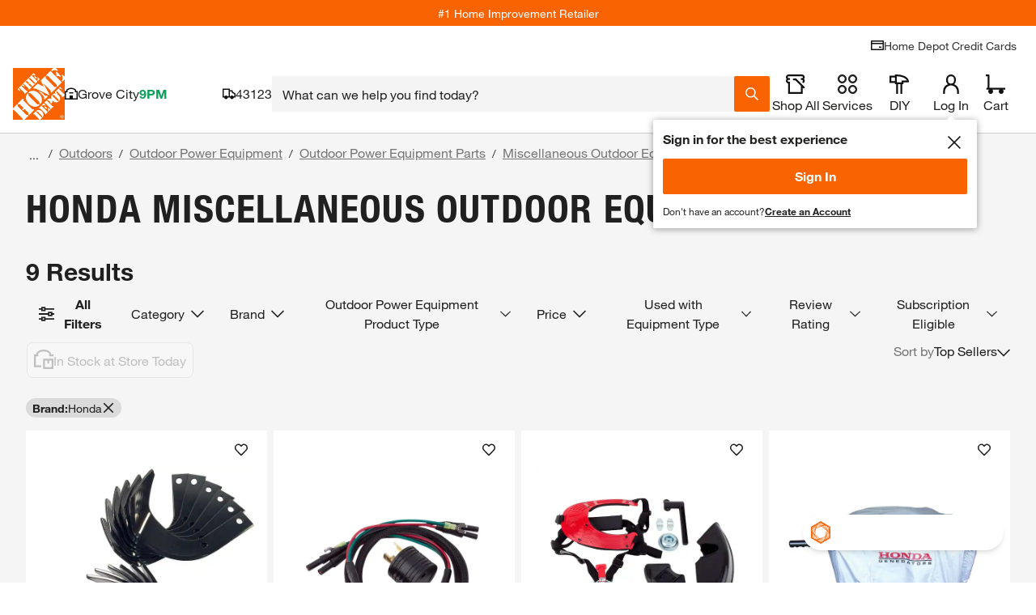

--- FILE ---
content_type: text/css
request_url: https://assets.thdstatic.com/hf/v33.31.0/nucleus/css/vendors~BuyItAgainTypeaheadPreWrapper.B2C.css
body_size: 741
content:
.carousel{position:relative;width:auto}@media only screen and (max-width: 1024px){.carousel .fixed-item.slide{min-width:150px;max-width:150px}}.carousel *{box-sizing:border-box}.carousel:hover .slide .legend{opacity:1}.carousel .slider-wrapper{margin:auto;width:auto;overflow:hidden;transition:height .15s ease-in}.carousel .slider-wrapper.axis-horizontal .slider{display:flex}.carousel .slider-wrapper.axis-horizontal .slider .slide{flex-direction:column;flex-flow:column;display:flex}.carousel .scroll-wrapper{overflow-x:scroll;-webkit-overflow-scrolling:touch}.carousel .slider{margin:0;padding:0;position:relative;list-style:none;width:auto}.carousel .slider.animated{transition:all .35s ease-in-out;transform:translate3d(0, 0, 0)}.carousel .fixed-item.slide{min-width:220px;max-width:220px}.carousel .slide{min-width:100%;margin:0;position:relative;background:#fff}.carousel .slide--transparent{background:rgba(0,0,0,0)}.carousel .slide .product-pod{background-color:#fff !important;margin:3px;height:95%;width:97%}.carousel .slide .product-pod *{box-sizing:content-box}@media all and (-ms-high-contrast: none){.carousel .slide .product-pod--ie-fix{overflow:hidden}}@media only screen and (max-width: 1023px){.carousel .slide .product-pod__add-to-cart{display:none}.carousel .slide .product-pod__fulfillment--shipping{display:none}}.carousel .slide .product-pod__title{text-align:start}.carousel .slide .product-pod .bttn--primary{color:#fff !important;border:2px solid #f96302 !important;box-shadow:none !important}.carousel .slide .product-pod .bttn--primary .bttn__content{background-color:#fff;color:#f96302}.carousel .slide .product-pod .bttn--primary .bttn__content:hover{background-color:#f96302;color:#fff;text-decoration:none}.carousel .control-dots{position:absolute;bottom:0;margin:10px 0;text-align:center;width:100%}@media(min-width: 960px){.carousel .control-dots{bottom:0}}.carousel .control-dots .dot{box-shadow:1px 1px 2px rgba(0,0,0,.9);background:#fff;border-radius:50%;width:6px;height:6px;cursor:pointer;display:inline-block;margin:0 8px;transition:opacity .25s ease-in;opacity:.3;filter:alpha(opacity=30)}.carousel .control-dots .dot.selected,.carousel .control-dots .dot:hover{opacity:1;filter:alpha(opacity=100)}.carousel.dot-pattern--below{margin-bottom:36px}.carousel.dot-pattern--below .control-dots{bottom:-44px}.carousel.dot-pattern--below .control-dots .dot{box-shadow:none;background-color:#000}.carousel .carousel-status{position:absolute;top:0;right:0;padding:15px 5px;font-size:1.1rem;text-shadow:1px 1px 1px rgba(0,0,0,.9);color:#fff}.carousel .carousel__next.disabled,.carousel .carousel__prev.disabled{display:none}.carousel .carousel__next{right:0}.carousel .carousel__next,.carousel .carousel__prev{cursor:pointer;-webkit-user-select:none;user-select:none;z-index:1;position:absolute;top:50%;transform:translateY(-50%);background-color:#fff;background-position:50%;background-size:20px 20px;border:1px solid #ccc;padding:15px 10px}@media screen and (min-width: 1024px){.carousel .carousel__next .carousel__next,.carousel .carousel__next .carousel__prev,.carousel .carousel__prev .carousel__next,.carousel .carousel__prev .carousel__prev{padding:30px 15px}.carousel .carousel__next .carousel__next-button,.carousel .carousel__next .carousel__prev-button,.carousel .carousel__prev .carousel__next-button,.carousel .carousel__prev .carousel__prev-button{height:22px;width:12px}}.carousel .carousel__next .carousel__next-button,.carousel .carousel__next .carousel__prev-button,.carousel .carousel__prev .carousel__next-button,.carousel .carousel__prev .carousel__prev-button{height:16px;width:8px}.carousel .carousel-left-gradient,.carousel .carousel-right-gradient{z-index:1;height:100%;position:absolute;width:20px}.carousel .carousel-left-gradient{left:0;top:0;background-image:linear-gradient(90deg, #FFF 0, hsla(0, 0%, 100%, 0.1) 90%, hsla(0, 0%, 100%, 0))}.carousel .carousel-right-gradient{right:0;top:0;background-image:linear-gradient(90deg, hsla(0, 0%, 100%, 0) 0, hsla(0, 0%, 100%, 0.9) 90%, #FFF)}

/*# sourceMappingURL=vendors~BuyItAgainTypeaheadPreWrapper.B2C.css.map*/

--- FILE ---
content_type: application/javascript
request_url: https://www.homedepot.com/QCujjI5SNg13H8RPrS-g6hxN/Ezr9fcSmDpJDfG/QFJ-eUU/fj/kZRjQhYSkB
body_size: 180132
content:
(function(){if(typeof Array.prototype.entries!=='function'){Object.defineProperty(Array.prototype,'entries',{value:function(){var index=0;const array=this;return {next:function(){if(index<array.length){return {value:[index,array[index++]],done:false};}else{return {done:true};}},[Symbol.iterator]:function(){return this;}};},writable:true,configurable:true});}}());(function(){Gm();sV4();fI4();var kh=function(X2,rv){return X2 instanceof rv;};var hw=function(BC){if(kk["document"]["cookie"]){try{var OT=kk["document"]["cookie"]["split"]('; ');var Ix=null;var MK=null;for(var vx=0;vx<OT["length"];vx++){var mK=OT[vx];if(mK["indexOf"](""["concat"](BC,"="))===0){var Uw=mK["substring"](""["concat"](BC,"=")["length"]);if(Uw["indexOf"]('~')!==-1||kk["decodeURIComponent"](Uw)["indexOf"]('~')!==-1){Ix=Uw;}}else if(mK["startsWith"](""["concat"](BC,"_"))){var NT=mK["indexOf"]('=');if(NT!==-1){var bV=mK["substring"](NT+1);if(bV["indexOf"]('~')!==-1||kk["decodeURIComponent"](bV)["indexOf"]('~')!==-1){MK=bV;}}}}if(MK!==null){return MK;}if(Ix!==null){return Ix;}}catch(Fx){return false;}}return false;};var KY=function(EY){var fg=['text','search','url','email','tel','number'];EY=EY["toLowerCase"]();if(fg["indexOf"](EY)!==-1)return 0;else if(EY==='password')return 1;else return 2;};var bC=function(Zx){var wx=Zx%4;if(wx===2)wx=3;var tW=42+wx;var Bx;if(tW===42){Bx=function mT(dd,Hx){return dd*Hx;};}else if(tW===43){Bx=function Cw(EL,tK){return EL+tK;};}else{Bx=function II(Nw,FW){return Nw-FW;};}return Bx;};var Sr=function(){return ["GMBHK\fQM[\x3f4\bO-\v(\bL%\x3fGI\x00","&E|)\n\x3f","R33\bIN","LN.)","\x07LG","\'Y\f#\'PIa\\KQ","M)%\\L","\f/)A\bPU\t","^JRJ(","$=Z\bFUJ","V/(EGC","9#S[","6TOQ","FW_\x3f+\"GQ.6\r$Y+#6[\bN","4\v","Qf98","HCHE","F\fLD","^BZc","\t\x07L","\rCE","KG","\v>0V","H_","IQ\vj\x3fZYKD]V9","C^\fA","[FKS3.QNOFFbX$\x07L$%b\x00LT\x07Y\\yfuiQ:S\v-\bkK6\x40\x07X\n[\bVYKTFP^9,=tMQ;","\"\n*]","#MM..#",")>[\nCD","RVT8/","\v.\x07\\5/\"F\bEU","j\x3f\'=J-6P","%$F\fo_K0DK[","KLK","\x07_Q","o7^DQN3-","NQ\v.$9U\x3f<","]\fCT",")bD\x07}\x00WVT;","GE","JG=\n\fN&$TG","APT9","JJI95","S8","$\n9>W+%\\L","Y(E\f`YCVT","\v#","f\fV","+!PNY\fA","pIH>9\bF\rVLM_/}7AQVzG>.\vJzc\x00I\bRD\n|\x07<2","\r)\"","OQ\x40QPW94","ME(=\fl:4","Q\x00Q\x40O\r","ME8","\x00\x3fY>W\nIx\rOQ]_=4%EF*\n\b","EK^KAPM2","\x001\x07[Z9\bL8","\x3f\x3fQ\fDYK","f","l\tF","9DKR","\\\t]\x00k^W9","XO\"\t\v","","}Q\nM","\x00\x40S","\x3f\x3f]","M9\"\\k/",";n8\"\\L","NV\n\n8\x00W8F","A","\x00JzV9-\b\\","KQ.\t\f\"\bT\v","M\x3f+(","jGC\rZ6LPW94Ko\v\"\v\rJ,/\"A\x00LW","p]q","o\nP\n%<P6CC\x40v\\H50/FE","^P.","n4QPj.)\\J\x07k\n\r8\n/%\x40L\tWVW54M\x07\x07\'e","Z\x40ZN$MP","XJ)","N8.","\"Y",",O\v","%\nW/","I","#IO!\n*9In8\"\\L8BBVT","{8v_VW\'A4{\b.R>1Yv\t","jO","H\\","(",":0\'\x07Dp","\f%ZGB+O\x07\x40","ZF.9[","-","hP^),","GBA","LL&\x3f,T\'4[","%\x3fAWS\x00]\x00DMN","{,0xB\b5.\r;","\"PG^[","9\fY\f/","G*]>","IU","qDO(:\\QZCVV0","KO\x0793&\fW\r>","($W\vNU","R\\\tZJMW","Q\bVQ","\b\v\x3fU=8#ZcVKcJT\x3f4\tF`\n\'","Z\r>%Z\x07","0MA9","R=3!AU.3 \fV","2~F5","\\vYKPK#^F","S\x07\x40LMW-Db9\v8","","4&\vW",".5.\v%\x00Mq,}b\rMW[_.","\x00KW","=t[A$",",8Y\f","\"l\'4ZV)M\x00LI_","F_7JV",".\t\f","$T","!I\x40#=\x3f","\rl0{"," -r1j4","\x00L80AP","KH%&XMg8[","#KK","\x00DL","D",".9[F%\r&6]+=\x40\bVU","G]\x07X`I_24=[W\b.","\"],3!P","%U80WG","%Z:VB\x40",".#:A>9PKC","9\\\rFU","+3PQ","","\v\f\fV80APv\x40QVU2","%PV","a\'hus","<\fZ&c","]\x408",")>[KW\\GS_","6FF\x07\x3f\b\nk\x00KX+=G\fCTPQT5.","\x3f.\x07]\n+%ZdEM\x00LPT","[$\"AWSA","UL","}WIS\x3f%&\tZH\b\b\x3f\bQ/#","*{.4t","0V\nG\\\r\\HZN92","K#\"\\\vK\\Z\rFW[2\'",")\"GN%5:]\v>","\\BVU2","U[*!4\bIA/","8%\x07KF\\%","\x00V\x00","X8cq)fWh\x4030\'b>\n%1,Yy7-t-sq^o5c\\~\r&\'iyB\x07R)Z[N\vY{h2^.y\n>s=Qiw\'\b\x3f.13`2\b\v\x07\x3fWT8]6jX{#B$[B)2|&9\n+y9gt(pA\nPM07ia>\n!x+K(cq*o5`\t{\x00OM<&9\n8y:d;cq)o5d~|\'0%IH/\n-\n(y;30q)d\"kv] /fb;\x3f\n&Yw\vQ.d\ff>U]W:w0\'ia0\'\r7\x3f,y9t(k\x00^o5os[h\'0\vyb0\'R\nW9\v\x3fwYKq+H;B~y\rq&/id<\'\n%-\r_9\t\x00>kq)5jX{)ab;\x3f\n&\tYw\vW.tE2&JM0\'bi\bS9\n(y9GEq+},Jq{0\'FaA),&3[P):{xw>luL{4\'irA\'\x009\b8\t.03\x000cq`\"L~x\f,\'kp)`&\b (y9#q8ag)o>ail4mb07\n&9<9\vx0W)C%d~y$1RL0\' -!\"(yN\v%\x40io;B~yp/ig\'\n\n\"&\x00y;,R(aUa=d{U&Pb0,}>L,(U)\vv1BTd~V\b\'kE>\n$-1q9\x00i(cz:a-B~T&/0\'Du\n$y;cz czP5duK\v\t\'FY\'\n\vx\x00y;t#Sc)o6d~y\v0,qE\n(\na,;o-N\\2CJ^l01TPW\x3fTr#B5\x07\x07\rv\\K!o\tw,0\'DnD\n$/\n(r(NW)i!mC=D\bib4\'\n6H,iH\v=R(afMBd~l&\"6\nBy\n&9(y\"w\x07F\x40\nC&S[\x4033!bW(1=P9y:y0zzXx<u\b{p0\nOb63x5*>\r\vp(cj1o5HeW21ib+2//2;\vU\vd(`},oIX{%\vab;\x3f\n&\\|)\tt(h}1Y5g~{0\'bu(R,&,({.{(hi)oQM{0\'rz0\'\')\"(yN\vt\'cz1o5Ir\'0 K3*\x3f,|(y9\bt.uq)drv]\"0%b0,)L,(|)\vgt(hC1dS]$C0\'\"\\V\r;(xi)o]UY6\'0\'ib5\v&\"\n(y<\x40>cq\"_#of{-\t\fT0(\n-!\n(TyR(gS xDoI0\'ib$M&9\n-R,%t=eg)o>qf0\nfI>\n \f\x3fM\"yZBUw\x3fo5oLc$:F\'K8\'\n&9\n\"\vt-Dwy5duK\v\n(\'iN\t\f`9(r!\vY\no1Fwl&!!ib0\'\n&-`3y9\v_8q,;r~{3(Rs2\'\n&9\n\'n,\bt(OHne{2UH0\'\n\v4*\\\x00N\vs Kq+H;B~y\r*\"/iiIP\n&2\vW\v\x3fOcqtL~y:\'kB\x07&2s_y9\x00g]EqTd~l\t0,0\'$y0>t(Lv G5fYu;2\x07B8\'_N\n(r3/>R(LJ\x07o5N\n}52\x00gD0%#(|\v0cq=G=d{UC4XGV\n\v\n b\x3fs;Q>\\\n\x40%~{m*\v~K!!\f\x3fL\"dBUq)o%d}V;27Bp8\'\nW>8\x006\b\x00-AJ)YB~y\t\x07G/ii(\'\t\"I#\r|t#sc]5any\v04fz)4$(\n-aJs+cq)5gS]\'\vj0\'{$,({!0|(c\x00*j%Jq}(v&\'iq\x3f\x3f5y\x3f)<sxwQZ_R~{0\'KTA\'\'\x009=o>z0qcr\x3ft\x07G\r%k\'ib \'\t*2(y\x00\\(c~+DdS]%1n\"$&:\'\x40$(cq*o5`q{;p0\"yj\x3f\'>9\t,\t.R_cq&YY\r0$ib8\'\x009\b<Lrd(ls5IX{#6 Q\x40C0(y)\vYcs=iBl~{l<qb0\n~0y9&\v\x40\x00cs2o5dyt,0\'Da\v&9\t>k&6t*sZ95gmT# Jd\'0M{\n\b2\x07r/Ldh\x00YI10ib0\'\r+9{$a\vt\rUI5gjU;7ib3>&09\n#o::t(cg\r\x40A|~{7\tA)Ob>75-T;\x07g/z\x00]~&`g\r!/ib0\'\t0\x40-yI<bE0cqL~y0\'nV\x3f\n&!T\vT{G5d}^\v&i` \fQ9\n\rQ!Y\x3ftz\"bPy0\'it\x00\"/\n(r\x00eR(NW)m.Xt\n(\'jO\x3fV(\n>3O9\bt.uq)d8Gn\n,\'ovB42/~\x07y9t3{q)E>|{k0\'rw.&\ny9w$fs\x3fo5oMh3\'0\nOb2\x07{>6\n#a9\v:Mcq-o5f{,\'\fei(\'\n\v.!\x00y;t#ti5IX{Cib \'\t\v\n*k;t(wI5flT3v0\'rP+1~\t\f9(cq)lMu;3+bz0\' N#a9\v:E_Kq*~t~{,$(ig\'\n\v6\x3f\x00y9E0cq`\x00FU]0\'asC-(\n*l,/t#)o>R]c;Gb03.9Q9\v\rkW)\x40J~{7Gi`),&;Xo1\vl(c[B~y\trBQiy(\'\n\fHx\x00y;t#z~]w5dSYo\'oA60>=K\rt(hd\n|~n32\vfL(>#y;T)(cq*o5fh{\nqD0\n,&;=[6\v\"fa+y5dWM;rv/&9\t(y3t#UR\ny#d~|,\'k\x406V!\"(y-t#{q)CAPS]!Y\n$,\nv9\va~-ss\x3fo5MHc\n\v<}O\n&:\n(q6\vbz>cq\"Yvo_0\'0%{{\"/\n-!\n(T2=R(aS=HIX{#6V_O\'\b3,(\'y9zq8ag)oRfb:+3DV\'\n%9\n v:yCEq+GTv{0\'D\x40B),&\x3f).n\rbg\tG/y5du~90(\'iHV\'\x009\t;`(/d*uq)|:|gh3\'lz&,1L\n(y)\v}#{q)EMsV{0\'b{\x3fS&9 Pn<{*E\x00)BdvY\bu;%69\n8y;\x00v>cq:`-}mU\'0\"qt;`9\n(i9\bzB.uq)h=huc$ab4M&9=Z~X8cq*AL~{0\'bl#\t,&,({)&8b(cj[O#TXo#G\'iq!\n`}N\vQFw.Wcm\x40w74lr21\n&\"\rp2:3X\ncq9o6IX{Afb;\x3f\n%Y[&$ocr)o1RS]+\"Mj0\'{&7,({. 4|(hi)ot\fu;6ou<x5`/\v>l!5d~{#FY\'\n\v\"&\x00y;t#z~A5gRB0\"B!\t\v\n*n)t#{q)C%p]\x07(T\x40K\r\rWS<(y9w-sq&m~V;8oe\by12)\x07i9\v\x00t*jz1o5IeW521ib;>R!\n(T\"\'zB.uq)d;wUy\v0,gq\n3M(ybij)o5lP`03At0\'(*!*o9\v0W)zAN~{,\nOb6y\v\r.K6t#\x40].r[R8\x07H[r\'\n&9\x07\bS/0OcqZ#L~{j0 DO\'\b y=a4[oq)ofM21DI0\'\n%<y-v\fO~8\x40\x00`~x0\'fG\'\n- _9\x07&\bT","9;T0L,PB\x07\\","F[Y!\tyS\x078\t*^\b,2o%OSB+uMU1)","0\x40IS\x3f%>AF*$\x07}/\x3fA","&!]\b","P_","%2\x40G^","RQKQqU8%","k","]A[O\x40|0!","\"\t.o.%]","|,0\x40V*\\RL_.`9DS","KS8","\n\n*","]\x07\x40\x00M","\'\v\x3f/M)%\\LC","<.Q/ZK_k\x40QN","XWC\rJRQ","f^T2/FKL.\fkV/7\\\x07GTHAQO0,QG!\x3f","!MO*$\x07q)=\x40\rK^iDIS(9","XF\x07\n","","\v8","3pl|(","o","OQM\x40L",")$GG^}WVJ(","]A","Ke8)","Wv","{","=0FG2\"\v","C","\n/<ZG","^l;\b","K\r","`e+%ZJ\x0798\v(Q\b>SLSGK","zVT*/","UMU(/XF","FUOI","8]&%]9NEGh^T50\nIW\t%","\\\x3fz","/%a\x00OU\x07[\x00d\\N56$AW","\x40Kn9,\vMW/\fJ>%#tV_A\x07Q","\x3f,M","8W",".\n.","MO\x07","\\\n#\'P","0V","AVZ","GR","\b.^9>%G","4r\b\x07","CVH/4\x3f\x07EF","$L8\\\rVX","t)-Z","H\')\'.0A\b","L=,[","\vFW~N","","T\rB\x00De","DG\f","Y","^\v","M_/0\b[F%3","NW","K]\rtKZ","*%","{WK","A_^\x40KS3.","S/`\t\\F=\"\r$$XITQ[P\\|4\bM!9\n8Q$TG","\x07\x40LI5/5\\L\x07,","0y dB\tC`S_1%","U[_","EB\t\x40\x00\x40[","w\x07AIZ!\x40!\n>\x00U\"\x07","/",".","K\x00jHT\f2MQ\v(Q\b>>G","\b]O","(\x3f\f[\f\x3f#P","\t>L","Y","S\x07","m{^0RS=rvCI*uX+!U\'!`v=KPX+s\'","IQ2\t/","Y42\vMl\f","(\b$|:%]","OO/(","Q","]V","\x078","IM\'\'\f","jCCyQVH/\x00AQ","\r\'`*\bIW.G$\r]%j,","0QM/\x3f\n*W\n",">\\\x07VUk\x40QN","\nW!8P,LQ\nBA","M\x40\r\\","\x00V/#}\fKW\x00Z","#CF\t$IJ]q)F\t9G6(h1jGUC\r\\\x07","*\vT.YEY","\\W\\","","BGU","(2\b*G\x40","kN","L","FEC\r","!2","*\b\x00V8\x07PQY\x07\x40",")2PGB\tZJQ","\vFFTs,2\"OM\n8","3\\OU\\F~j.\nAD","NQ\v\b9*W/","aEZHzL9.","OPbT,$[\nVY\x07\x40TQHu;\\V\bkEiM)%\\LU\x00\\O_3&Q5QN\t\'A^iA(>YK\rW\x40P\\|\b\vJLH\"9\bL8nSLSGKNu;\\V\bk;\fWj%HSDEM\x00LPTt4XZF9\tX\x3fOZ,$[\nVY\x07\x40VN%0\tN\"&\'O\fd2Z\x07QD[QPHa}L5QN\t\'A^\x3fHE(X\vM\\F^JKU(9&\'K\f3!PDSXQHu=F\x40$\tX9Ah$F\fC\\FKg2L\x00]M\"\bc\x40C\n/%\x40L\rSOS^H|%LU[.\nLV:#ZMD^\tP\x072n\x07[l\b;\fJ\f3}\\TmRKQ^9&\bMs\t;\n\x3fD,$[\nVY\x07\x40\\QHp%X\\x;vV=\bT\r/,\b[FKS3.S[W\b.\bk:A(>YVqILIA!l[I\r.\x3fJ6su)KD\r\\QPH~l[I\r2\t]\n+%Z^LJn4DLC2#8MQ$Zgd%Z:VB\x40q^] <S&hW5\x3f%l-sW^\vZJQ:hJZO0\x3fJjWGS\x00\x40YS2%!GS\x3fP\x3fEJT1\'TWURKX\x40QO1%\x07JO\\jWT(V#6\x40CRKN+2IAqFH6\x40\f#hVBU\rDGpbSOU\x40(P\x3f\x40Cw7\x40\x07ADA\rK.lOSQ>kc\nlP_V\x40QVU2`N\\J.KbN8qZTPN\\ZUMU(/XFQ%\f*\x07[%7BRXXDu>*\\\r.\f.AWV:#ZMD^\fOa.\bIY\b7#\x40\n/%\x40L\te5.\x07\tCFSJ0\']ByAEG\x07\t\f[!&\bKW\t%Gc\nf4VBU\x40KO..\nQS\\i\t9Yh}TE\n\x00DSVt2]^\f*#ALQ1#PWBU\x00\\O_fbZLDg\n,SL7,PGUB\t^IVL=2QX\f]-(Q$qCA\vKHK\\N5/FQ\vX6\r%\nL%\x3f\r\nSDM;}\nEYgTcM)%\\LAU\x40KO..Q\x40JbNC=\bJX\'lz\vHU\vZZBZN\f2GW\b.(glwXAO&/xu{\x40TP[v\t^m+=YAU\x07R]a7X]^BF)ZeJ>>ARUUXZUMU(/XFL))\r(84TG\x07OCJT\x3f4\tF4N\x3fNKV2%E\x00D\x00\\R~2]QDI$})9ADEM\x00LPTt2XN\vJ9KP-V>8Z\x07\nDAU\x40KO..Q\x40JH=Sb#\vMA\x07\t\fG:5\\J\bkP9E]Q17\x40\x07ADAQ5lJ]O09ITE\"yG2KmD\\XD5&YD\\K\t<EYvTTV>(E\f\vKOY\x070nO[-I*Mq#PWB\x073\"KWS[vP8\x40^%V\bN\\\x40]X\x07`e=7\\XY.I\n.W<4\fo7ODVNunMMYN-(Q$yA\x40Y^\x40\f\x40GN~lJ]O6NTcM)%\\L\x07K((\t_]gT(\x40EQckPGPUASZ/i_\x40FNc\r%\nL%\x3f\vK\x00DSO9}J]\vO6NTcM)%\\L\x07WZN)2FF\vS#<K\ff$\n\vMA\x07\tFVr!^\x07\x079Gp\x00\f\"8FE\x00o\x40JT_~l\nIOq\r%\nL%\x3fBAUPQY()\b\bLYO0\x3fJj\x3fPU\x40PQY()\b\x00F]\tbc\nf4\vMA\x07\tWZN)2FIY*I\f#\fVP%}Z\x40_\x40\x07\tXG:5\\J\bk+P\x3fEJT/xNCBH\x40I\x07LO/0\bLF5\x3f\n\x3fK\n/%\x40L[FKS3.Y\tJX\"Pi\f\x40)$A\x00LWJIQ((\t_<G=9W\nbsr\fLUO\x00JM53Q\x07DQ\x07/X9V#\x3fRK\v\vH\\\x07\\U10\\FDvZE%\x40C,yJB\x07YV\x073iZLF\"\\\n.M\n$*C\bNE\rJV^|p]GM\\jW6W\nb4GD\x00AP9nO]pN=\bJX+lPGFUKDK_g)NI\n\n*X>TgP+}P\x40Y\fDS:h[O(\b\x3f\x00V\r/jG\fVE\x40TPBG5&YDFF\tiZEv\f/%]F\r\x00\x07\x40QNa%_9[FvV*_C/=F\fYVQWH37S[H&\f#\\Q18SA\x00C]\x40Q^9$\"IQDvZE%\x40L8>BIL\rJMHOV94\nH*p\f#\"E\bVS\x00k\fFZJ()\b\x00F_\x079\x00Q6\fT\v/sG\fVE\x40V\x079n\\KmAe\bZ\n\x3f!AA\x00B\rZWQp%_\x07ZDX]%ZZ.]\x3f%\\\x07ESXWYa(YQ]b\\-A%#X\bNUIFN%0OSJN%Ze\rW/n\nM]BQZ^~zS]P%/0Q&5EA\t\\\x07,i\tFW\b>C9\fL\r8\x3fNC\\KNF[.\']GM\\.I$\x07]7sAP_\fIYr4\bMWN%ZZ(U\b&4A\fFDKZHZN4/[\nW$Zg\f86\b\n\fQI]XBG:5\\J\bk8P\x3fEJQ1\'TUU\\ZHZN4/JFH\"9\bL8\nP4YJV^|pL[MX.\r9\x07\nd5PGW\tZQO0,]D\\K\t<EEvT]^l%\x00VUO\x00JM.%ZMW\x40cV&\fL%5\bKPU[K.nO\x07\t\"X{EgP>}G\x40FJHa}LN#\bbDZ84AP^JIZzhHEF$EiP\n%&EP\t\\Q_+`%XF49\b\ncKl/q\\GB\tZW^3%FFLF;=\x00\\j0N\x00\rVW94\tLXOgC=\bJX%l]AL\x00QZH=4Q_\x079\x00Qp\x00^Ph%]MGJIP(9Q>k/%]F\rJZWPM~lHIQ[$I9\nd5PGW\tZQO0,]UkE$GY\n-jG\fVE\x40TL\x00Sr$\bMYV9\fK\r&%{\bOU5\vI[05JZ\r3E\x3fGV2%yAJ\\QJH2bP[Q_\v.$\r^b#GD\x00AT98DQ_\x079\x00E=QjaEP\fK\x40X[(%L\b]OJ;NB\"S\nd<PJ_\fVQWH37SJZ\r,Z.,3!P,PB\x07\\\\\x07VN92GQQ.\r\'9q[V\t\x40TJ]P9#DH/.Y\f/l[N\\D^]XYO2#GMQ)cQ0Y\nj#\bVBbFN\x07p,Q%G\fmO\nd2TAX$AKamXJ\bk^mAJV,8[\bN\\bFN\x07r,JZ\r\x00\x3f\n\x07[E>\n4\vFVN.94\b\\Q8I\b>PP8xHW^\vZJQhOSUkE\x3fG[\'!Y\fVY\x07\x40\bYDGg2_QS[i\t9Yh}Q\fNUKTW[.\']\x40\v;\v\x3f\x00Ww#HW^\vZJQ6hOSW8I\f9}>#\\\fQ\r3U\x00WFv3#KDZLi%g%#p\bAX\x40aXQWS/i]\x40JH9\v.YzxHW^\vZJQhOSJN\x3fN=\bJX8lA2WmSG\rM.%ZMQe\'\fcj\\\n[FKS3.S[W\b.\bk/)A\x40PU[KNg)N\tJ(*)P\x3fGT$6A\vXW_am\x40JF%\f\"VX8yD_O_`4_\nMM#\\Q\"d2TN\fH94FH=>\f\f4hEP\fA\x40ml]ZF9\tX9GN&$PTT_JTHr$\bMPVgp]\f\x3f#[ILK\fQT!=\\V\b0\t397,SLSGK{ti\nMW%*Mp\'Z\x00FXJQ_faAUQ>k\b8>AVIKIASt\"]DKL\x3f\r(W\nh}NC\\KNAY3.OV\x07)\vqH\bc}\\AFJMKLN.5GQSJ0\']B3}VLVIW^X0%KG^XJ2I\"H+({\bOUUH\\AVpb6FF\x07\x3f\b\n\rV>8Z\x07\x00DKZLL}9.IW\r(Q$lSLSGKNu;\x07\x07Z[i\r%\nL%\x3fTD^JY(fW\x40\b8\n>\nL8jG\fVE\x40UMzh[\b7E\x3f.\x07]\n+%ZdEM\x00LPT~}L[\x00Q_\"\b\'\bA6+<P^BF\x40HZu=]N Z>\x07[\f#>[AV\\QJH2`>BFe\x3f9J>>ARU\'HKj]P9#H[F69\b\f$A\b/SAV\f\x07N\rKGW9Zg\ff=KeUKDKU.\bKW\t%EQbELV:#ZMD^pX6%\x40*c\vT>,\f\fQ\\U\\).ALN\x3fN9\fL\r8\x3fN6}QOQN!=]#\x00[_9\b\f$A\b/x\nHF^JKU(9\x40]N-(Q$yPU[KN4)\n]e&\v2\x07[1>4G\bV_\f\tZ=3\b\bK%\f\"VP>}GEL\x07\fDL3)FL[\"A^c\x00(8>X\x00QUADM=}_\tN8O\fgf>EKS\\QJH2`HAP6%\n*W\n\f$[\nVY\x07\x40\\W=zHFF\tcNV\x3f]bySLSGKNu;\\V\bkV/Vu%C\\KNDT98N^XO6K=c\vT,yWENJiKZH=4\n\n]\x00cT>E\x3f\x3fVK_]^M_(5\b\bW8QbE^P(}Mc\\KXphF\x40$\tPbJ>$G\x07\x00k\x07L\x40\\N|\x07\bMQ$%iQf4GIPQY()\b\x00WX=\nk7(;P\nV\x07X\x40a{\tZ\v\x07\x079Gk\x00VX8xPGREF\\K.%ZMQe=\fJ\v/yEDEM\x00LPT|4YOSEc\\e]-%]R\vKOQ\x079n\tX\vX]\"P%IQj#GD\\K*!MJ\x3fI$\x07]Ek`_B\rZWQ(n\tFFLG{K\f6d\'TWU:\tU,2GW\b.Z(V\v>#\x40\nV_\tM_/%\\NV\x3f%ALQ18SAVX]ZUM_*}AJ\\Ke\t3Hf%]\x00QKQN4)HwP\b\x3fZ$\x00\\Xz}AKCFJKZ\x07}q]\x40JH/.Y\f/l[N\\DZLL1%GGLD%\x00\x3fK\f\"8FGCBJV^|p]\x40JH\x3f\x07L\n#4FGD_kFWi]G\\\n\t9O*\nj8[IVX]]\x07Ka}L\x40\x079&\fcY^l>\nC\\\x00MVIp2X\x406cBJV9=\\\nGY\x07]((sQ,[=\b/I\bQ7}FM\x40RHK\\N5/NX\"V/VwpRTQ\x00KR53_ZZ4\b\x3f.cHVO\x40K\x00LPTg)N\nW$ZvT\fd%LGFJH(nO\x3f\n%IL#\"TQSXAVI,!\x40f\t.\f\"VB,$[\nVY\x07\x40\\QA5&Y\x40JH/\b.\x40L8>BIV\vOM\x07((E\b($\x07b4\x07\vKK\x00PMT|!_QS[i9OZf0\bPWUZXWT98[M\x40mO\ne]\f\">QT\x00^\rV\x00\x07Hr!U/GHbEY$,SPOQ\x07((W\t\f9\x00]\vd=P\x07ED\x00EQapJKMX=\nk\x00\f\"8FGVBkQMS93*\bu[\"I$H/%\\L\vH\\\x07MU34S[H\x3f\x07[Q84AP^HK\\\x07ZT8bX]AEYe\n2%WvlAKCF^\x40I\'6\bVL\te\'fsV\bVS\x00bFp#L\t\x40\n\'OgK^$0Y[|\x07MV\fS:h\x40\x40X\"P\x3fQ\vd!G\fT\f\x00DKY4\fQ>k\fd2TAX$A\t\nu{\x00\x00W8I\b9\fND#S\x00LQB\riPYu2]QF.OeQ+=Yn_\v\x07\t\x40SI9`\x00\x00VX\"P\x3fQ\vd!G\fT\f\x00DKY4\fQ>k\fd2TAX$A\t\nu=\n[F\n-OY(\x40L8>BILU1WMU.hSZZQ\x3f\f.]>qB\x00VX\x07[\x00\\[(#FGQQ\x00\"\t\'AZcj\\\nD\x00G\x07\vOH96ME\b*\v2%Wc#PWB\rV:)\x07DO\b*$Q6Ef0WW\x40PQY()\b\x00W]b$+#\fD\x00G\x07\vKH%ZJe\v%Lg`\f\rXY\bZ\'6\bML#\veJ\x3fAKUuxS:hH\\Q\b*$DvP9EGFN\b\v\\[0,Y\b%\'t)sOD\x00G\x07\vOH96M\bE\b*\v2%Wc*C\bP]H9!UJW\x40cE9\fYhl\bTVL\fJQN5.\nL[\x3fN^m\x00\f8(yA\fU\\RMa)_\x00AM\n\'4$\n^b8\b\x07W\\\x07OS^H|!LJ_$\n\b\'\fL%\x3f_\vK\x00PMT|!_QS[\x3fKe\bJw#\x00FVW94\tLS\b.\fiEL#\"\x07GH\vYS2!\nQogQqP9VO\x40K\x00\x40[u=]GN\n.qM)%\\L\fDS:hS\x40QiZEv\f3!P\x40VXAK=2]ZF9\tZ)]!s\bTDFZ\rUZF b\tFW\b>ZvT\fd%LGFVT98[\\\r,]Z9\fL\r8\x3fT\r\x00\x00\\O_chAP_=vP9TE\r\x00WX((N#\bvKJ>$G\x07\x00FVT98[\nFiNBi\x07W\n\'0YK\rUZZQFJ9fWY#\ve\x07]\x00>lG\x40\x40LQS/(K\x00]M\"\bc,>GATQKR53_ZZ4\b\x3f./\x3fRJY\ngm\\X\x07\x079GvP9A[uZLZI\x072,]AEYe%\bT3Z\n\rUZ]WZN)2F\\Ke&T>4\f\fS\x07CIZN5/JM\r\x00\x3f\n\x07[Qf\f\vS\t\t\\[(#\\NV\x3f%ALQ17Z\nF\t\\TWN4)H\\Q\b#%\n\"\fKV&4[VXEOW\x07l{\\KZ\n\n*X.TL#\"PI-\x40\x00WV_/;JN.I\f9t)l\bTVXWTa%_GN\n.$\x07,yJB\x07YV\x072nXFX=\nkd0Gc\x40K]XM_(5\b\bL\f\x3f\n$/&,PB\x07\\\\\x07VV0%\x07D\x07\x3fk\bL\f/<E\x00\x40S_;!qJ\n/]>\x07[\f#>[AV\fDH94F\"V/\fT-0A\fKZW^N32K(\x00WXJ9\v>L6+<PSPK\fQsU\x3fz3ZvT\f\"8FGOUFAt4[\r,Z$\x00\\Xzx_MDK\tCJT\x3f4\tFN\x3fK\nb\x3f=YTBRK0%\\KX\x40mO\nv/\x3fRJSHWL=2Q]\bv\t<Iy\n80LAPSKHW_wkX\bsF,[\x3f<RJ>$G\x07^HK\\N5/FF\vJ9Kg\x07f8\b\vK\\\r^I[.`[\\x;cQg\n\rd\'TWUMQ\\Rt4XZF9\tX=Qj4\vM\x00JQ_c2Y!$\n8\f\n/\"ZTU\x40M]\vKR9.Y\bLX-(Q$qZAV\\QJH2`F\x40$\tPbN8qGTVX]X\x40[.\'\vMMp\x3fJj\x3fP`ALL_thF\x40$\tP$EQQ1\'TQUZZDOJ09YFX]-(Q$q\x40AV\x40\\DUp)]\x40]D%\x00\x3fK\fc,SLSGKYt4XF\vJ$KgfsAP_\fXQG)h\x07\tAGQVbQbE$2Z\x07LU\vZICJT\x3f4\tF\vX=\nkb#\x40\f]\t\\\r\\).ALF\x3fObN8q\\RPU[KHti_ZBNc\r%\nL%\x3f\vKA\ru3\\\x40N\x3fI\b9\fNE>[\fZDAUDL_|pKMW%Gv\x07\b%#Ay\x005\x00\vK\na)]M\x3fZLgM)%\\LAUDM(}NZ\vXH&\n A\x3f\x3fVK_\x00\rA*!FFJ*K\rg\nf7XD^XSCp$]N]gTE\x40TjG\fVE\x40TWr7\x07X\vY\x00>\t\x3f\x00Wb%D_OI+)\x40\vH;=TLV$4M\vK\vO\x07\x40\nf2]QF>Z>\x07[\f#>[A\vKH\\\x3f/\bM\x40$\tZ\"\x07+\'\\CD\x07\\]\fM_(5\b\bM\n\'\\*\fw\x3fTKW\tZWY3.KW\t%K\nv,7P\nVYK \\O_p%LQp\x3fJ#Y\rUKK_bpNK\\TgV\x3fH6-\x07W\\\f)X[a&\bKW\t%OQ0]\f\x3f#[AC\r\x07\r1!\r\x00\v%\f\"VX>yPU[KHti_ZBNc\r%\nL%\x3f\vKA\ru3\\\x40N\x3fI\b9\fNE>[\fZDAUDL_|pKN\vS8\n\n]>TC\x40TK^L5\'GQX\x3fI.LExjWGQS\x40KO..QB>\fcKJ>$G\x07\x00[I\x3f!\bK.\r9\x07\fd0WW\x40VWZN)2DM\"\x00\x3fJV\x3f\"PcW\r\x40\x00a^N=n\\k#\"\x3fW\b3\x07TWU/\x07]H=.\nS\v$\'\fTh0G\nJYKQJH9b]DJJ\b.\viE%5P\x00J^DK\\32D\n*$U./#F\x00M^JVP^|),0MQ$\tZgKO=gK[Ii_.3\tFo\x3fE%b\x40+\"PI\n\vO\x07\x40_2$S\\ZF9\tX\x3fGK\f%!\x40_MA\x00\fBuiXHIS\n2O\f#\x00KT+#ROUZ\x07\fB5}F\x40$\tPbJ>$G\x07QFOUSCt4[,.\x07L\vc,\x07V\x40QVU2hX^BF\x3fZ6EJE1,PIXW_a.\bl\x008\n.\fV;+\x3fC\bQXD\f]942\tFW\x3fOZ<\fZ&sEL\r\r\x00\x40K$4\b[J\bcE/+45P\vWW7\\K[_.%9AM\tiNC\x3fTC/\x3fQP\n\r\x00\x40Kj=2\vMWc\tV\'u9p-}f-`0jme\v3!d\n].\t.]\np4GD8ODR_(%NF\r$(&+\x00,|\'{-gb-|+rzx\fXUk\bE%\fOX7SAB\rKf^T*!NAOe\x00\x3f*W>4M\nKBS\b~i]L_.=3]98Z\x07\n\x3fk6bse8%O|%9\fJ\'#\x3fS\x00S\\I^I_2$H,\f\bJ\'4A\fP\x00!kr{\v4\"wu4((*>}:\rEPUJWZHnzHOF6*&\fL8y\\Gw~%o\'nz~4(lf##8/+4c,HK^\tB\\DH94FX>1%\rW\np%G^\fAYCT),JOS4.\t.]\np%G^\fK\x40MF .\nD>U..\x07\\8kGGTUJW\rF .\nD>U*.\x07\\84GSPKAZH92CTM\n\'6ELV$4MD~JRS/%_\x07DOY=\"OQg\x07Qx\nCD\vF\\\rYO2#GMYO0\x3fJ\fH\x40\v\v\vO\x07\x40\ff2]QF(Z\fe]>}zTPQY()\b\x00WX\"P\nJ3\\cBO\r\rKu2]QF\x3fPT[Q6-SLSGKNp2X^BF.Z>TEw%\n\x07W\\VPQ^9&\bMGSGv;\fWjL\x40_\bRQdi%-\tD\r.\x3fJ%6-A2\x00p(G\x00\x40M[(/Du\x00c\t\r\'E/xNCBH\x40XJSp!]x,J(ZY{ETEk`PIG\rV\x07t%L\x40\n\'O\fb\x40/)AE\rU\fDS:h>BFcQjTc#PWB\v!%M\t9OCjA[Eb\x3f\b\x00\fS\tB\rZun\tFFX\x40mO\reM\v\"y[GTQ[\fOr,\bOWGvZ\nbR[EkaR_S\tZMNu;[\t]\tv-\x00V&=LVBUC\x3ffW\b]OGvV9\fL\r8\x3fO\nQUKZWZN)2N>!\x3fAYQkl\b\b\vK\x00PMT!&\bIO0c\f\"#Z_S\x40KO..QU^Y9g(Q7^\r$2A\x00M^\x40ZXWA5&YX\x00cE\v\x3fQ-s\bTVIKCNu2]QF.O\fgC<0GIL\r\'L\x40\\Nr0\t\\L;V\x3fk\f88[\fS\tB\rKr3KFY^gJIbRJ>$G\x07\x00\nDFKa}L\bH(\b8J\r)%Z\x40\x40IQY3.ZV$V%\bUc}$C\x40JIQF b\"\\L[v\tG\nJ3SM]\x40Z]{.\'\vMMiZEv\x07DeVeR=\fQNtK^TGxUQcV;&0XGTA5WM[%d^H\\Fc\tQt\f\ff#ST_JTBGt])_\r\x00>\t\x3f\x00WbxNJB\x07YTKZM|\bMf$Pi V+=\\\rQZHON|4FLF9\x3fJj\x3fZ\x07YKD]V9`\b[W\b(V\x07qj>G\rGBHZ]_|)ZB\n.KX%VU+#G\b[\x07L\x40\\N/`[WQ*k\b#(X\vM\\FG\x00\x40M[(/;\x00\nQ\v.$\rZc,\x40VUB/b/}=~]vPbEHE\x3fA\ft\tZqVW9EBNbI\n.W<4Q&RDAVr4\vMy\b.KvAV=qq\bVUA\x00\x00JlN.)\x00\n]v\t=\x00_>>GEF\r\x00V\\J)l[Q\r=.$]%#LEO\r\x00DM^+!kL>\n.\x07[f&\b\f\\\t\x40P^]9l[Q\r\x07%\x00\r*]\vf\b\f\x40O\x00CPH1l\t[Q\r.9,\fV\ff\b\fQ^\"\x40MI5/J\\\r9\b\x3fA\n/%\x40LDU\x00VLp/XVK7>TT>+\\\t\tS[/zJLNK7>TT\"2^\rZNMO=z\tJIUK*gq,\r+5W[NVBg#M\x40Sq8\f$5SPU[KNr3\tX\vX=\nk677x\vMA\x07]M_(5\b\bE\b($\x07Q1#PWB\x00\v^J,,\bN\\Kg\n,U$%F\x40_M\x40\x07\\\fY=3FH\x3fVE\x3fGK$%\fDX\x00JLN%IDH(\'ALV>a\fDY\x07XVZV:n\nGPNb\\*]X}kV\bQUJKA\x00.%ZMQe\f$Q7,EV\x07]\fH94F%\f\"VP8xNGD\\K=0\nQ\v\"T*_\r\'4[QS\\\fBtiJ","M.4","\\lQ&","+2V\fQCLIVN%mMM","]P\n\x00%|>0","!=","APe9.","W\f\"4G","JD^\x07","-","83\rJ<4G6GF\tBDK_","","\rF","..($k\f+%P",";\x00{+","(R\x40K$DFi93GM","\'>\x40G]\x07X","Ikz","P","5#\b Y/qSP,G\x40\\N32","F","k_$44\bKL9","=%]\n","S^S0\\K","%\tGQ","KO%/\"\rL","&","P\x40Sx","\x3f\n,\fL","V_MHPL9","PAT","XJ\x40Q","\fO\x00DX1!KZF\t*"];};var M2=function H6(HI,LI){var Z2=H6;var F2=Vr(new Number(cn),sI);var BK=F2;F2.set(HI+IH);for(HI;BK+HI!=Bm;HI){switch(BK+HI){case tm:{var wr=LI[fG];Cd.push(PK);var Th=Mg(cn,[rd()[Sx(Fr)](Iw,E2,Gd),wr[Pd]]);n6(Vw[EW],wr)&&(Th[KK()[dR(bQ)].apply(null,[OO,tb,KJ,cq,Q1,cA])]=wr[UZ]),n6(kH[rd()[Sx(HA)].call(null,sw,b5,KS)](),wr)&&(Th[KK()[dR(IR)].call(null,tZ,tJ,vN,Qq,lQ,rp)]=wr[BB],Th[lZ()[KZ(vN)](r3,Wb,KJ,PA,RN)]=wr[Vw[QR]]),this[rd()[Sx(KN)](KW,bQ,bA)][rd()[Sx(OR)].apply(null,[bL,K5,zQ(zQ(UZ))])](Th);HI-=m9;Cd.pop();}break;case Y9:{HI-=jU;var VN;return Cd.pop(),VN=hA,VN;}break;case Rm:{var QA;HI-=PU;return Cd.pop(),QA=H3,QA;}break;case zk:{var wJ=NR(kk[rd()[Sx(WN)].apply(null,[dB,Qq,qp])][rd()[Sx(SB)](WL,Oj,C5)][rd()[Sx(jS)].apply(null,[D6,Fs,LA])][HO()[qj(rB)](bQ,I3,OO)](rd()[Sx(l3)].apply(null,[wT,F3,DS])),null)?WJ()[gB(BB)](bq,nO,RN,OO):rd()[Sx(r3)](bS,x0,fS);var Mj=NR(kk[rd()[Sx(WN)](dB,Qq,zQ(zQ(Pd)))][DR(typeof rd()[Sx(F3)],tp('',[][[]]))?rd()[Sx(SB)](WL,Oj,d1):rd()[Sx(UZ)](YJ,Bj,zQ({}))][rd()[Sx(jS)](D6,Fs,KJ)][HO()[qj(rB)](bQ,I3,zQ({}))](rd()[Sx(gR)](NA,wM,pM)),null)?WJ()[gB(BB)](bq,nO,pp,Fr):rd()[Sx(r3)](bS,x0,zQ([]));var WS=[jR,nb,GQ,Hp,UR,wJ,Mj];var hA=WS[lZ()[KZ(EW)](rO,Ns,OR,LM,W1)](lR()[vq(sN)].call(null,nQ,CQ,TQ,zQ(zQ(UZ)),UZ));HI-=dU;}break;case fz:{if(DR(UB,undefined)&&DR(UB,null)&&BM(UB[HO()[qj(Pd)].call(null,vb,Xv,zQ({}))],Pd)){try{var J5=Cd.length;var RM=zQ([]);var RR=kk[JZ(typeof HO()[qj(rB)],'undefined')?HO()[qj(EW)](FR,E1,zQ(zQ(Pd))):HO()[qj(kO)].call(null,D1,s2,zQ(UZ))](UB)[WJ()[gB(NZ)](MR,mB,wN,vQ)](rd()[Sx(Us)].apply(null,[Wv,W5,vb]));if(BM(RR[DR(typeof HO()[qj(fQ)],tp('',[][[]]))?HO()[qj(Pd)](vb,Xv,KM):HO()[qj(EW)].apply(null,[Wq,TN,zQ([])])],r3)){H3=kk[HO()[qj(sN)](AN,Lw,bQ)](RR[kH[DR(typeof HO()[qj(j1)],'undefined')?HO()[qj(RB)](K0,SY,LA):HO()[qj(EW)].call(null,tS,gZ,L1)]()],Vw[NZ]);}}catch(fR){Cd.splice(mJ(J5,UZ),Infinity,Np);}}HI-=s7;}break;case MU:{Cd.push(VQ);var jR=kk[rd()[Sx(WN)].call(null,dB,Qq,cA)][HO()[qj(tq)].call(null,k0,TB,zQ(zQ({})))]||kk[rd()[Sx(SB)].apply(null,[WL,Oj,UZ])][HO()[qj(tq)](k0,TB,sM)]?WJ()[gB(BB)].call(null,bq,nO,rR,m1):rd()[Sx(r3)](bS,x0,K1);var nb=NR(kk[DR(typeof rd()[Sx(AO)],tp([],[][[]]))?rd()[Sx(WN)].apply(null,[dB,Qq,fs]):rd()[Sx(UZ)].call(null,Z3,qs,MN)][rd()[Sx(SB)](WL,Oj,bR)][rd()[Sx(jS)].apply(null,[D6,Fs,zQ(Pd)])][HO()[qj(rB)].apply(null,[bQ,I3,P5])](DR(typeof sZ()[YO(LA)],tp(DR(typeof WJ()[gB(vN)],tp([],[][[]]))?WJ()[gB(KJ)](BQ,zn,Qq,Lp):WJ()[gB(vb)](Pb,JN,hM,Fs),[][[]]))?sZ()[YO(QR)](Q1,LA,C5,K0):sZ()[YO(C5)](kp,LA,xM,lN)),null)?DR(typeof WJ()[gB(kZ)],'undefined')?WJ()[gB(BB)](bq,nO,kZ,KN):WJ()[gB(vb)].call(null,Rp,YM,NZ,KS):JZ(typeof rd()[Sx(l1)],'undefined')?rd()[Sx(UZ)].apply(null,[rR,xN,x0]):rd()[Sx(r3)].call(null,bS,x0,OR);HI-=QP;var GQ=NR(typeof kk[DR(typeof lR()[vq(cq)],tp(WJ()[gB(KJ)](BQ,zn,wB,Gd),[][[]]))?lR()[vq(KJ)].apply(null,[sB,bj,RQ,XM,C5]):lR()[vq(fs)](IM,Ap,bQ,LA,OM)][sZ()[YO(QR)](Q1,KJ,C5,K0)],rd()[Sx(fs)](Nr,W0,J0))&&kk[lR()[vq(KJ)].call(null,sB,bj,XJ,qS,C5)][JZ(typeof sZ()[YO(vQ)],tp([],[][[]]))?sZ()[YO(C5)].call(null,DQ,WZ,XS,Ub):sZ()[YO(QR)].call(null,Q1,fS,C5,K0)]?JZ(typeof WJ()[gB(JJ)],tp('',[][[]]))?WJ()[gB(vb)](XQ,PA,JJ,cq):WJ()[gB(BB)](bq,nO,zQ([]),MA):rd()[Sx(r3)](bS,x0,hM);var Hp=NR(typeof kk[JZ(typeof rd()[Sx(vQ)],'undefined')?rd()[Sx(UZ)](ES,EN,zQ({})):rd()[Sx(WN)].call(null,dB,Qq,cq)][sZ()[YO(QR)](Q1,bR,C5,K0)],JZ(typeof rd()[Sx(Fr)],'undefined')?rd()[Sx(UZ)](w3,mO,rp):rd()[Sx(fs)](Nr,W0,lO))?WJ()[gB(BB)].apply(null,[bq,nO,zQ(zQ(UZ)),zQ(zQ(UZ))]):rd()[Sx(r3)].apply(null,[bS,x0,zQ(UZ)]);var UR=DR(typeof kk[JZ(typeof rd()[Sx(cB)],'undefined')?rd()[Sx(UZ)](hp,dS,p5):rd()[Sx(WN)].call(null,dB,Qq,m1)][WJ()[gB(Xs)].call(null,K5,qJ,OR,XM)],DR(typeof rd()[Sx(tQ)],tp([],[][[]]))?rd()[Sx(fs)](Nr,W0,qM):rd()[Sx(UZ)](BN,YS,zQ(zQ({}))))||DR(typeof kk[rd()[Sx(SB)](WL,Oj,zB)][JZ(typeof WJ()[gB(cB)],'undefined')?WJ()[gB(vb)].apply(null,[k3,ZM,KN,sR]):WJ()[gB(Xs)].apply(null,[K5,qJ,QR,zQ(UZ)])],DR(typeof rd()[Sx(jS)],'undefined')?rd()[Sx(fs)].call(null,Nr,W0,zQ({})):rd()[Sx(UZ)](w3,NM,zQ(zQ([]))))?WJ()[gB(BB)].apply(null,[bq,nO,zQ(Pd),g0]):rd()[Sx(r3)](bS,x0,hM);}break;case If:{return String(...LI);}break;case TF:{Eq.Mm=DO[AB];Cp.call(this,EH,[eS1_xor_0_memo_array_init()]);return '';}break;case tG:{var UB=LI[fG];var H3;HI+=gn;Cd.push(Np);}break;case df:{var np;Cd.push(Cq);return np=[kk[lR()[vq(KJ)](sB,dK,EW,tO,C5)][HO()[qj(JM)](S1,kD,tZ)]?kk[lR()[vq(KJ)](sB,dK,vb,k0,C5)][HO()[qj(JM)](S1,kD,zQ(Pd))]:WJ()[gB(sJ)](pj,Vh,wB,m1),kk[lR()[vq(KJ)].call(null,sB,dK,rO,zQ(UZ),C5)][lZ()[KZ(qp)].apply(null,[g3,zB,KJ,Mh,O0])]?kk[lR()[vq(KJ)](sB,dK,SB,zQ([]),C5)][JZ(typeof lZ()[KZ(lO)],tp([],[][[]]))?lZ()[KZ(WN)].call(null,Vp,VS,pM,v3,NZ):lZ()[KZ(qp)](g3,WN,KJ,Mh,zQ({}))]:DR(typeof WJ()[gB(K1)],tp([],[][[]]))?WJ()[gB(sJ)](pj,Vh,kO,zQ({})):WJ()[gB(vb)](nQ,sQ,MA,Qq),kk[lR()[vq(KJ)](sB,dK,z0,zQ(UZ),C5)][lZ()[KZ(rO)].call(null,MN,J0,vb,vW,zQ(zQ(Pd)))]?kk[DR(typeof lR()[vq(WN)],tp([],[][[]]))?lR()[vq(KJ)].call(null,sB,dK,J0,jM,C5):lR()[vq(fs)].apply(null,[dN,WO,wB,KO,JB])][lZ()[KZ(rO)].apply(null,[MN,IR,vb,vW,lO])]:WJ()[gB(sJ)](pj,Vh,zQ([]),LA),NR(typeof kk[lR()[vq(KJ)].apply(null,[sB,dK,bA,hM,C5])][rd()[Sx(sM)](bS,KN,Q0)],rd()[Sx(fs)].call(null,Yj,W0,cA))?kk[lR()[vq(KJ)](sB,dK,l1,qO,C5)][rd()[Sx(sM)](bS,KN,Q0)][HO()[qj(Pd)].apply(null,[vb,cr,zQ(UZ)])]:j3(UZ)],Cd.pop(),np;}break;case ht:{var PJ=LI[fG];Cd.push(O1);var jp=PJ[rd()[Sx(Q0)].apply(null,[pZ,LM,zQ(UZ)])]||{};jp[WJ()[gB(D1)](nB,TJ,L1,Fs)]=HO()[qj(l1)].call(null,tq,qB,zQ(Pd)),delete jp[HO()[qj(48)].apply(null,[22,792,zQ({})])],PJ[DR(typeof rd()[Sx(KB)],tp([],[][[]]))?rd()[Sx(Q0)].apply(null,[pZ,LM,Wb]):rd()[Sx(UZ)](dq,Xb,vQ)]=jp;Cd.pop();HI-=Hk;}break;case Mz:{return parseInt(...LI);}break;case dk:{var Rj=LI[fG];HI-=bz;var dA=LI[IH];var tR=LI[l4];Cd.push(g5);kk[HO()[qj(WN)](Oq,lS,zQ(zQ([])))][WJ()[gB(IR)](Us,GO,z0,NZ)](Rj,dA,Mg(cn,[WJ()[gB(OO)].apply(null,[r3,tq,Ib,kO]),tR,DR(typeof rd()[Sx(ws)],tp([],[][[]]))?rd()[Sx(OO)](f5,tQ,kZ):rd()[Sx(UZ)](Xq,tZ,gS),zQ(Pd),rd()[Sx(cA)](EA,HM,zQ({})),zQ(Pd),WJ()[gB(p5)](KJ,LS,cq,zQ(zQ(UZ))),zQ(Vw[fs])]));var Tp;return Cd.pop(),Tp=Rj[dA],Tp;}break;}}};var Bq=function(BR){return kk["unescape"](kk["encodeURIComponent"](BR));};var n6=function(zN,Sp){return zN in Sp;};var lq=function(){BZ=[];};function sV4(){IH=+ ! +[],CV=+ ! +[]+! +[]+! +[]+! +[]+! +[]+! +[],lG=+ ! +[]+! +[]+! +[]+! +[]+! +[],fG=+[],l4=! +[]+! +[],xf=! +[]+! +[]+! +[]+! +[],tV=+ ! +[]+! +[]+! +[]+! +[]+! +[]+! +[]+! +[],I7=+ ! +[]+! +[]+! +[],ZP=[+ ! +[]]+[+[]]-+ ! +[],qm=[+ ! +[]]+[+[]]-+ ! +[]-+ ! +[],cP=[+ ! +[]]+[+[]]-[];}var cN=function(zb,As){return zb%As;};var VB=function(p1,Hq){return p1<=Hq;};var Ks=function(){return jJ.apply(this,[BP,arguments]);};var SM=function(){if(kk["Date"]["now"]&&typeof kk["Date"]["now"]()==='number'){return kk["Math"]["round"](kk["Date"]["now"]()/1000);}else{return kk["Math"]["round"](+new (kk["Date"])()/1000);}};var JZ=function(js,Jq){return js===Jq;};var Uq=function(){ds=["\x6c\x65\x6e\x67\x74\x68","\x41\x72\x72\x61\x79","\x63\x6f\x6e\x73\x74\x72\x75\x63\x74\x6f\x72","\x6e\x75\x6d\x62\x65\x72"];};var d5=function(){var t3;if(typeof kk["window"]["XMLHttpRequest"]!=='undefined'){t3=new (kk["window"]["XMLHttpRequest"])();}else if(typeof kk["window"]["XDomainRequest"]!=='undefined'){t3=new (kk["window"]["XDomainRequest"])();t3["onload"]=function(){this["readyState"]=4;if(this["onreadystatechange"] instanceof kk["Function"])this["onreadystatechange"]();};}else{t3=new (kk["window"]["ActiveXObject"])('Microsoft.XMLHTTP');}if(typeof t3["withCredentials"]!=='undefined'){t3["withCredentials"]=true;}return t3;};var TR=function(){return Cp.apply(this,[nm,arguments]);};var zQ=function(L3){return !L3;};var q5=function(ER,mb){return ER^mb;};var Js=function(Vq){var gM=1;var qQ=[];var qA=kk["Math"]["sqrt"](Vq);while(gM<=qA&&qQ["length"]<6){if(Vq%gM===0){if(Vq/gM===gM){qQ["push"](gM);}else{qQ["push"](gM,Vq/gM);}}gM=gM+1;}return qQ;};var WA=function Zs(LQ,Yp){'use strict';var QO=Zs;switch(LQ){case V:{return this;}break;case Hn:{var vM;Cd.push(x3);return vM=WJ()[gB(Q0)](tM,vR,Wb,hM),Cd.pop(),vM;}break;case xf:{var F1=Yp[fG];Cd.push(dZ);var tA=kk[HO()[qj(WN)](Oq,Aq,tZ)](F1);var S3=[];for(var Ys in tA)S3[rd()[Sx(OR)].call(null,pZ,K5,qS)](Ys);S3[pB()[xB(vN)].call(null,AR,Pd,vb,pM,Gd,Bp)]();var R1;return R1=function sS(){Cd.push(LR);for(;S3[HO()[qj(Pd)].apply(null,[vb,T3,PN])];){var Tq=S3[JZ(typeof lZ()[KZ(KJ)],tp([],[][[]]))?lZ()[KZ(WN)].apply(null,[V3,zB,E3,V1,qM]):lZ()[KZ(SB)](HM,jN,EW,sA,Lp)]();if(n6(Tq,tA)){var WM;return sS[WJ()[gB(OO)](r3,bM,m1,vQ)]=Tq,sS[JZ(typeof rd()[Sx(SB)],tp([],[][[]]))?rd()[Sx(UZ)](AM,RO,DS):rd()[Sx(W0)](ZJ,vQ,zQ(zQ(UZ)))]=zQ(UZ),Cd.pop(),WM=sS,WM;}}sS[rd()[Sx(W0)](ZJ,vQ,PN)]=zQ(Vw[fs]);var kq;return Cd.pop(),kq=sS,kq;},Cd.pop(),R1;}break;case tH:{Cd.push(HZ);this[rd()[Sx(W0)](M0,vQ,gS)]=zQ(Pd);var mN=this[rd()[Sx(KN)](cr,bQ,ws)][Pd][rd()[Sx(Q0)].call(null,Kj,LM,MR)];if(JZ(DR(typeof WJ()[gB(qp)],tp([],[][[]]))?WJ()[gB(bR)](RQ,hs,zQ(zQ(Pd)),JJ):WJ()[gB(vb)](UN,Rs,kZ,zQ(zQ({}))),mN[WJ()[gB(D1)].call(null,nB,Lj,qO,KM)]))throw mN[HO()[qj(m1)](QR,nD,sN)];var w1;return w1=this[WJ()[gB(gS)].call(null,E2,bN,ws,qS)],Cd.pop(),w1;}break;case tV:{var OS=Yp[fG];Cd.push(r5);var Is;return Is=OS&&Qs(rd()[Sx(L1)](Xg,SS,jM),typeof kk[rd()[Sx(WZ)].apply(null,[dg,Oq,rO])])&&JZ(OS[rd()[Sx(vN)].call(null,LS,lp,vN)],kk[rd()[Sx(WZ)].apply(null,[dg,Oq,SB])])&&DR(OS,kk[rd()[Sx(WZ)](dg,Oq,Ns)][rd()[Sx(C5)](JC,mA,MA)])?WJ()[gB(q0)].call(null,tq,Yv,zQ(zQ({})),W1):typeof OS,Cd.pop(),Is;}break;case L7:{var Gs=Yp[fG];return typeof Gs;}break;case zF:{var lA=Yp[fG];var Wp=Yp[IH];var CS=Yp[l4];Cd.push(ZR);lA[Wp]=CS[DR(typeof WJ()[gB(j0)],tp('',[][[]]))?WJ()[gB(OO)](r3,KC,kZ,sN):WJ()[gB(vb)](GS,X3,Ib,d1)];Cd.pop();}break;case Hf:{var bJ=Yp[fG];var zZ=Yp[IH];var sp=Yp[l4];return bJ[zZ]=sp;}break;case qt:{var JO=Yp[fG];var L0=Yp[IH];var ks=Yp[l4];Cd.push(kM);try{var rs=Cd.length;var RZ=zQ([]);var EQ;return EQ=Mg(cn,[WJ()[gB(D1)].apply(null,[nB,US,Lp,zQ(zQ([]))]),HO()[qj(l1)].call(null,tq,BA,SS),HO()[qj(m1)].call(null,QR,MM,C5),JO.call(L0,ks)]),Cd.pop(),EQ;}catch(wA){Cd.splice(mJ(rs,UZ),Infinity,kM);var lM;return lM=Mg(cn,[JZ(typeof WJ()[gB(AO)],tp([],[][[]]))?WJ()[gB(vb)](cR,VJ,zQ([]),EW):WJ()[gB(D1)](nB,US,vb,zQ({})),WJ()[gB(bR)](RQ,Gq,JJ,sR),DR(typeof HO()[qj(jN)],tp([],[][[]]))?HO()[qj(m1)].apply(null,[QR,MM,RN]):HO()[qj(EW)](Yb,vA,Q0),wA]),Cd.pop(),lM;}Cd.pop();}break;case O7:{return this;}break;case Lm:{var pQ=Yp[fG];Cd.push(sR);var nJ;return nJ=Mg(cn,[WJ()[gB(ws)](sN,LZ,Ib,zQ(Pd)),pQ]),Cd.pop(),nJ;}break;case hX:{return this;}break;case Mz:{return this;}break;case HU:{Cd.push(JB);var G5;return G5=WJ()[gB(Q0)](tM,BO,qM,jN),Cd.pop(),G5;}break;case ft:{var zM=Yp[fG];Cd.push(wq);var BJ=kk[HO()[qj(WN)](Oq,Gj,zQ(UZ))](zM);var pq=[];for(var AJ in BJ)pq[JZ(typeof rd()[Sx(Wb)],tp('',[][[]]))?rd()[Sx(UZ)](Aj,fM,OR):rd()[Sx(OR)].apply(null,[PW,K5,zQ(zQ(UZ))])](AJ);pq[JZ(typeof pB()[xB(KS)],tp([],[][[]]))?pB()[xB(r3)].apply(null,[OQ,Wb,nA,ws,MQ,IZ]):pB()[xB(vN)](P5,J0,vb,OQ,Gd,Sd)]();var T1;return T1=function ps(){Cd.push(PR);for(;pq[DR(typeof HO()[qj(Fr)],tp('',[][[]]))?HO()[qj(Pd)](vb,pO,zQ([])):HO()[qj(EW)].call(null,RQ,Fq,k0)];){var f3=pq[lZ()[KZ(SB)].call(null,HM,qO,EW,FB,r3)]();if(n6(f3,BJ)){var Jp;return ps[WJ()[gB(OO)].call(null,r3,b0,vN,zQ(Pd))]=f3,ps[rd()[Sx(W0)](JB,vQ,zQ([]))]=zQ(UZ),Cd.pop(),Jp=ps,Jp;}}ps[rd()[Sx(W0)](JB,vQ,Fs)]=zQ(Pd);var Sq;return Cd.pop(),Sq=ps,Sq;},Cd.pop(),T1;}break;case w9:{Cd.push(E0);this[JZ(typeof rd()[Sx(wN)],tp('',[][[]]))?rd()[Sx(UZ)](JQ,Os,jN):rd()[Sx(W0)](ZZ,vQ,z0)]=zQ(Pd);var mp=this[rd()[Sx(KN)].call(null,N1,bQ,DS)][Pd][rd()[Sx(Q0)].apply(null,[qk,LM,x0])];if(JZ(WJ()[gB(bR)](RQ,Cb,zQ(zQ(UZ)),zQ(zQ([]))),mp[WJ()[gB(D1)](nB,FJ,zQ(zQ([])),bR)]))throw mp[HO()[qj(m1)].apply(null,[QR,Tw,zQ(zQ({}))])];var TS;return TS=this[WJ()[gB(gS)].apply(null,[E2,m0,zQ(Pd),gS])],Cd.pop(),TS;}break;case VV:{var GJ=Yp[fG];var qZ;Cd.push(cA);return qZ=GJ&&Qs(rd()[Sx(L1)].call(null,P0,SS,MA),typeof kk[rd()[Sx(WZ)].apply(null,[QB,Oq,zQ(zQ({}))])])&&JZ(GJ[rd()[Sx(vN)].call(null,bj,lp,pM)],kk[rd()[Sx(WZ)](QB,Oq,vb)])&&DR(GJ,kk[rd()[Sx(WZ)].apply(null,[QB,Oq,MA])][rd()[Sx(C5)].call(null,MZ,mA,cA)])?DR(typeof WJ()[gB(lO)],tp('',[][[]]))?WJ()[gB(q0)].call(null,tq,LO,QR,vQ):WJ()[gB(vb)](Ss,fB,BB,vQ):typeof GJ,Cd.pop(),qZ;}break;case mf:{var Fp=Yp[fG];return typeof Fp;}break;case ZG:{var ZQ=Yp[fG];var G0=Yp[IH];var jO=Yp[l4];Cd.push(JR);ZQ[G0]=jO[WJ()[gB(OO)].apply(null,[r3,TB,TQ,AR])];Cd.pop();}break;case OH:{var k5=Yp[fG];var UA=Yp[IH];var I0=Yp[l4];return k5[UA]=I0;}break;case WG:{var R3=Yp[fG];var nZ=Yp[IH];var Qp=Yp[l4];Cd.push(hR);try{var p0=Cd.length;var nq=zQ(zQ(fG));var sj;return sj=Mg(cn,[WJ()[gB(D1)](nB,Yr,r3,sN),HO()[qj(l1)].apply(null,[tq,CJ,qp]),HO()[qj(m1)](QR,s9,C5),R3.call(nZ,Qp)]),Cd.pop(),sj;}catch(Dq){Cd.splice(mJ(p0,UZ),Infinity,hR);var Nj;return Nj=Mg(cn,[WJ()[gB(D1)](nB,Yr,Gd,zQ(UZ)),WJ()[gB(bR)](RQ,DQ,L1,DS),HO()[qj(m1)](QR,s9,zQ({})),Dq]),Cd.pop(),Nj;}Cd.pop();}break;case gk:{return this;}break;case xU:{var RA=Yp[fG];var zp;Cd.push(nR);return zp=Mg(cn,[JZ(typeof WJ()[gB(NQ)],'undefined')?WJ()[gB(vb)].call(null,Z1,s5,zQ(Pd),d1):WJ()[gB(ws)](sN,g1,qS,zQ({})),RA]),Cd.pop(),zp;}break;case ht:{return this;}break;case Bf:{return this;}break;case Xn:{Cd.push(cs);var bs;return bs=WJ()[gB(Q0)](tM,qW,wN,zQ({})),Cd.pop(),bs;}break;}};var Ls=function(){return Cp.apply(this,[EH,arguments]);};var Ip=function(Zq){if(Zq==null)return -1;try{var LN=0;for(var r0=0;r0<Zq["length"];r0++){var CB=Zq["charCodeAt"](r0);if(CB<128){LN=LN+CB;}}return LN;}catch(U3){return -2;}};var VZ=function(){dJ=["\x61\x70\x70\x6c\x79","\x66\x72\x6f\x6d\x43\x68\x61\x72\x43\x6f\x64\x65","\x53\x74\x72\x69\x6e\x67","\x63\x68\x61\x72\x43\x6f\x64\x65\x41\x74"];};var UO=function(){return kk["Math"]["floor"](kk["Math"]["random"]()*100000+10000);};var Pp=function(zO,RS){return zO*RS;};var rA=function(t5){return +t5;};var ms=function(R5){var lJ=0;for(var QM=0;QM<R5["length"];QM++){lJ=lJ+R5["charCodeAt"](QM);}return lJ;};var vJ=function(kQ,DM){return kQ>>DM;};var EM=function(kb,OA){return kb[dJ[EW]](OA);};var xS=function vs(SJ,BS){'use strict';var qq=vs;switch(SJ){case ft:{var xR=function(vS,bZ){Cd.push(FR);if(zQ(PM)){for(var bp=Pd;SO(bp,kH[WJ()[gB(lO)].apply(null,[JJ,tj,zQ({}),qM])]());++bp){if(SO(bp,kH[WJ()[gB(qp)].apply(null,[pp,lh,zQ(zQ([])),zQ(UZ)])]())||JZ(bp,Vw[UZ])||JZ(bp,Vw[BB])||JZ(bp,qO)){Gb[bp]=j3(Vw[EW]);}else{Gb[bp]=PM[HO()[qj(Pd)](vb,J9,zQ(zQ([])))];PM+=kk[HO()[qj(vN)](NM,Ut,C5)][rd()[Sx(K1)](Vx,AS,XJ)](bp);}}}var fp=WJ()[gB(KJ)].call(null,BQ,Tx,zQ(Pd),WZ);for(var CN=Pd;SO(CN,vS[HO()[qj(Pd)](vb,J9,MN)]);CN++){var P3=vS[rd()[Sx(KJ)](Aw,TO,zQ(zQ({})))](CN);var JA=Z0(vJ(bZ,KJ),kH[pB()[xB(EW)](PN,Fr,d1,Gd,DN,US)]());bZ*=Vw[OR];bZ&=Vw[r3];bZ+=kH[DR(typeof HO()[qj(SB)],tp('',[][[]]))?HO()[qj(k0)].call(null,Us,T6,zQ(zQ({}))):HO()[qj(EW)](Mq,D1,zB)]();bZ&=Vw[SS];var cO=Gb[vS[JZ(typeof rd()[Sx(d1)],'undefined')?rd()[Sx(UZ)](d0,Lb,VS):rd()[Sx(Qq)].apply(null,[Fv,TM,SS])](CN)];if(JZ(typeof P3[DR(typeof WJ()[gB(SS)],tp('',[][[]]))?WJ()[gB(L1)](wR,dI,qO,KA):WJ()[gB(vb)](v5,fb,zQ(Pd),q0)],rd()[Sx(L1)](LY,SS,C5))){var Ps=P3[WJ()[gB(L1)](wR,dI,pp,zQ(zQ([])))](Pd);if(X5(Ps,jM)&&SO(Ps,cB)){cO=Gb[Ps];}}if(X5(cO,Pd)){var N0=cN(JA,PM[HO()[qj(Pd)].apply(null,[vb,J9,g0])]);cO+=N0;cO%=PM[JZ(typeof HO()[qj(QR)],tp([],[][[]]))?HO()[qj(EW)](NJ,r1,zQ(UZ)):HO()[qj(Pd)].call(null,vb,J9,l1)];P3=PM[cO];}fp+=P3;}var HQ;return Cd.pop(),HQ=fp,HQ;};var VM=function(mQ){var CO=[0x428a2f98,0x71374491,0xb5c0fbcf,0xe9b5dba5,0x3956c25b,0x59f111f1,0x923f82a4,0xab1c5ed5,0xd807aa98,0x12835b01,0x243185be,0x550c7dc3,0x72be5d74,0x80deb1fe,0x9bdc06a7,0xc19bf174,0xe49b69c1,0xefbe4786,0x0fc19dc6,0x240ca1cc,0x2de92c6f,0x4a7484aa,0x5cb0a9dc,0x76f988da,0x983e5152,0xa831c66d,0xb00327c8,0xbf597fc7,0xc6e00bf3,0xd5a79147,0x06ca6351,0x14292967,0x27b70a85,0x2e1b2138,0x4d2c6dfc,0x53380d13,0x650a7354,0x766a0abb,0x81c2c92e,0x92722c85,0xa2bfe8a1,0xa81a664b,0xc24b8b70,0xc76c51a3,0xd192e819,0xd6990624,0xf40e3585,0x106aa070,0x19a4c116,0x1e376c08,0x2748774c,0x34b0bcb5,0x391c0cb3,0x4ed8aa4a,0x5b9cca4f,0x682e6ff3,0x748f82ee,0x78a5636f,0x84c87814,0x8cc70208,0x90befffa,0xa4506ceb,0xbef9a3f7,0xc67178f2];var W3=0x6a09e667;var s3=0xbb67ae85;var GR=0x3c6ef372;var WB=0xa54ff53a;var cb=0x510e527f;var G1=0x9b05688c;var H0=0x1f83d9ab;var IN=0x5be0cd19;var VR=Bq(mQ);var wZ=VR["length"]*8;VR+=kk["String"]["fromCharCode"](0x80);var xZ=VR["length"]/4+2;var FN=kk["Math"]["ceil"](xZ/16);var FM=new (kk["Array"])(FN);for(var Ms=0;Ms<FN;Ms++){FM[Ms]=new (kk["Array"])(16);for(var xb=0;xb<16;xb++){FM[Ms][xb]=VR["charCodeAt"](Ms*64+xb*4)<<24|VR["charCodeAt"](Ms*64+xb*4+1)<<16|VR["charCodeAt"](Ms*64+xb*4+2)<<8|VR["charCodeAt"](Ms*64+xb*4+3)<<0;}}var l5=wZ/kk["Math"]["pow"](2,32);FM[FN-1][14]=kk["Math"]["floor"](l5);FM[FN-1][15]=wZ;for(var rJ=0;rJ<FN;rJ++){var R0=new (kk["Array"])(64);var rZ=W3;var Y0=s3;var sq=GR;var HR=WB;var kA=cb;var I5=G1;var YB=H0;var rS=IN;for(var p3=0;p3<64;p3++){var vp=void 0,Lq=void 0,B1=void 0,n3=void 0,wb=void 0,Up=void 0;if(p3<16)R0[p3]=FM[rJ][p3];else{vp=k1(R0[p3-15],7)^k1(R0[p3-15],18)^R0[p3-15]>>>3;Lq=k1(R0[p3-2],17)^k1(R0[p3-2],19)^R0[p3-2]>>>10;R0[p3]=R0[p3-16]+vp+R0[p3-7]+Lq;}Lq=k1(kA,6)^k1(kA,11)^k1(kA,25);B1=kA&I5^~kA&YB;n3=rS+Lq+B1+CO[p3]+R0[p3];vp=k1(rZ,2)^k1(rZ,13)^k1(rZ,22);wb=rZ&Y0^rZ&sq^Y0&sq;Up=vp+wb;rS=YB;YB=I5;I5=kA;kA=HR+n3>>>0;HR=sq;sq=Y0;Y0=rZ;rZ=n3+Up>>>0;}W3=W3+rZ;s3=s3+Y0;GR=GR+sq;WB=WB+HR;cb=cb+kA;G1=G1+I5;H0=H0+YB;IN=IN+rS;}return [W3>>24&0xff,W3>>16&0xff,W3>>8&0xff,W3&0xff,s3>>24&0xff,s3>>16&0xff,s3>>8&0xff,s3&0xff,GR>>24&0xff,GR>>16&0xff,GR>>8&0xff,GR&0xff,WB>>24&0xff,WB>>16&0xff,WB>>8&0xff,WB&0xff,cb>>24&0xff,cb>>16&0xff,cb>>8&0xff,cb&0xff,G1>>24&0xff,G1>>16&0xff,G1>>8&0xff,G1&0xff,H0>>24&0xff,H0>>16&0xff,H0>>8&0xff,H0&0xff,IN>>24&0xff,IN>>16&0xff,IN>>8&0xff,IN&0xff];};var gp=function(){var X1=F0();var bO=-1;if(X1["indexOf"]('Trident/7.0')>-1)bO=11;else if(X1["indexOf"]('Trident/6.0')>-1)bO=10;else if(X1["indexOf"]('Trident/5.0')>-1)bO=9;else bO=0;return bO>=9;};var MO=function(){var DB=YN();var PQ=kk["Object"]["prototype"]["hasOwnProperty"].call(kk["Navigator"]["prototype"],'mediaDevices');var DJ=kk["Object"]["prototype"]["hasOwnProperty"].call(kk["Navigator"]["prototype"],'serviceWorker');var O3=! !kk["window"]["browser"];var E5=typeof kk["ServiceWorker"]==='function';var WR=typeof kk["ServiceWorkerContainer"]==='function';var AZ=typeof kk["frames"]["ServiceWorkerRegistration"]==='function';var db=kk["window"]["location"]&&kk["window"]["location"]["protocol"]==='http:';var GB=DB&&(!PQ||!DJ||!E5||!O3||!WR||!AZ)&&!db;return GB;};var YN=function(){var PZ=F0();var B5=/(iPhone|iPad).*AppleWebKit(?!.*(Version|CriOS))/i["test"](PZ);var UJ=kk["navigator"]["platform"]==='MacIntel'&&kk["navigator"]["maxTouchPoints"]>1&&/(Safari)/["test"](PZ)&&!kk["window"]["MSStream"]&&typeof kk["navigator"]["standalone"]!=='undefined';return B5||UJ;};var c1=function(f1){var Bs=kk["Math"]["floor"](kk["Math"]["random"]()*100000+10000);var C1=kk["String"](f1*Bs);var DZ=0;var M5=[];var FO=C1["length"]>=18?true:false;while(M5["length"]<6){M5["push"](kk["parseInt"](C1["slice"](DZ,DZ+2),10));DZ=FO?DZ+3:DZ+2;}var T5=gO(M5);return [Bs,T5];};var MB=function(w0){if(w0===null||w0===undefined){return 0;}var Yq=function q3(A0){return w0["toLowerCase"]()["includes"](A0["toLowerCase"]());};var sO=0;(mR&&mR["fields"]||[])["some"](function(Fb){var zA=Fb["type"];var hQ=Fb["labels"];if(hQ["some"](Yq)){sO=Hb[zA];if(Fb["extensions"]&&Fb["extensions"]["labels"]&&Fb["extensions"]["labels"]["some"](function(U0){return w0["toLowerCase"]()["includes"](U0["toLowerCase"]());})){sO=Hb[Fb["extensions"]["type"]];}return true;}return false;});return sO;};var Zp=function(U5){if(U5===undefined||U5==null){return false;}var SZ=function IO(zJ){return U5["toLowerCase"]()===zJ["toLowerCase"]();};return IQ["some"](SZ);};var hB=function(ZS){try{var Cs=new (kk["Set"])(kk["Object"]["values"](Hb));return ZS["split"](';')["some"](function(WQ){var VO=WQ["split"](',');var cJ=kk["Number"](VO[VO["length"]-1]);return Cs["has"](cJ);});}catch(Q3){return false;}};var b3=function(A5){var xA='';var HS=0;if(A5==null||kk["document"]["activeElement"]==null){return Mg(cn,["elementFullId",xA,"elementIdType",HS]);}var nM=['id','name','for','placeholder','aria-label','aria-labelledby'];nM["forEach"](function(Es){if(!A5["hasAttribute"](Es)||xA!==''&&HS!==0){return;}var B0=A5["getAttribute"](Es);if(xA===''&&(B0!==null||B0!==undefined)){xA=B0;}if(HS===0){HS=MB(B0);}});return Mg(cn,["elementFullId",xA,"elementIdType",HS]);};var kJ=function(U1){var EB;if(U1==null){EB=kk["document"]["activeElement"];}else EB=U1;if(kk["document"]["activeElement"]==null)return -1;var EJ=EB["getAttribute"]('name');if(EJ==null){var tN=EB["getAttribute"]('id');if(tN==null)return -1;else return Ip(tN);}return Ip(EJ);};var m3=function(dQ){var Ds=-1;var KQ=[];if(! !dQ&&typeof dQ==='string'&&dQ["length"]>0){var wQ=dQ["split"](';');if(wQ["length"]>1&&wQ[wQ["length"]-1]===''){wQ["pop"]();}Ds=kk["Math"]["floor"](kk["Math"]["random"]()*wQ["length"]);var hq=wQ[Ds]["split"](',');for(var ZB in hq){if(!kk["isNaN"](hq[ZB])&&!kk["isNaN"](kk["parseInt"](hq[ZB],10))){KQ["push"](hq[ZB]);}}}else{var cQ=kk["String"](Nq(1,5));var J1='1';var gq=kk["String"](Nq(20,70));var wS=kk["String"](Nq(100,300));var FZ=kk["String"](Nq(100,300));KQ=[cQ,J1,gq,wS,FZ];}return [Ds,KQ];};var XA=function(XN,ls){var pA=typeof XN==='string'&&XN["length"]>0;var PB=!kk["isNaN"](ls)&&(kk["Number"](ls)===-1||SM()<kk["Number"](ls));if(!(pA&&PB)){return false;}var B3='^([a-fA-F0-9]{31,32})$';return XN["search"](B3)!==-1;};var C3=function(ON,DA,dp){var dO;do{dO=zS(O7,[ON,DA]);}while(JZ(cN(dO,dp),Pd));return dO;};var Iq=function(jQ){Cd.push(GS);var ss=YN(jQ);var fJ=kk[HO()[qj(WN)](Oq,mI,pM)][rd()[Sx(C5)].call(null,lv,mA,zB)][WJ()[gB(fs)](XM,vT,KM,cq)].call(kk[lR()[vq(vb)](NZ,A1,MR,zB,C5)][rd()[Sx(C5)](lv,mA,Pd)],DR(typeof WJ()[gB(vN)],tp([],[][[]]))?WJ()[gB(Ib)].apply(null,[EN,Nd,NZ,zQ({})]):WJ()[gB(vb)](Dp,jq,W1,zQ(Pd)));var mM=kk[HO()[qj(WN)](Oq,mI,ZO)][rd()[Sx(C5)].apply(null,[lv,mA,wN])][WJ()[gB(fs)](XM,vT,fs,XM)].call(kk[lR()[vq(vb)](NZ,A1,W0,EW,C5)][rd()[Sx(C5)](lv,mA,hM)],DR(typeof pB()[xB(vb)],tp(WJ()[gB(KJ)].apply(null,[BQ,sH,vQ,IR]),[][[]]))?pB()[xB(d1)](l1,q0,WN,KM,gS,C0):pB()[xB(r3)](OR,qp,FA,zQ(UZ),Q1,AS));var N5=zQ(zQ(kk[rd()[Sx(WN)](Bw,Qq,zQ(zQ(UZ)))][WJ()[gB(bA)](Pq,pZ,D1,q0)]));var dM=JZ(typeof kk[JZ(typeof HO()[qj(KJ)],tp('',[][[]]))?HO()[qj(EW)](GN,ZA,qp):HO()[qj(rp)].apply(null,[kZ,Wx,Wb])],DR(typeof rd()[Sx(hM)],'undefined')?rd()[Sx(L1)](Vj,SS,zQ([])):rd()[Sx(UZ)].apply(null,[nB,VQ,XJ]));var Mp=JZ(typeof kk[rd()[Sx(JJ)](Cr,g5,Wb)],rd()[Sx(L1)](Vj,SS,MR));var cM=JZ(typeof kk[JZ(typeof WJ()[gB(r3)],tp([],[][[]]))?WJ()[gB(vb)](Q5,hN,zQ({}),XJ):WJ()[gB(Lp)].apply(null,[gN,qr,zQ({}),vN])][HO()[qj(ZO)](cB,g6,EW)],rd()[Sx(L1)](Vj,SS,NZ));var rq=kk[DR(typeof rd()[Sx(QR)],tp([],[][[]]))?rd()[Sx(WN)](Bw,Qq,zQ(Pd)):rd()[Sx(UZ)].call(null,NS,Y3,tO)][WJ()[gB(KO)](OR,W2,kO,RQ)]&&JZ(kk[JZ(typeof rd()[Sx(NZ)],tp('',[][[]]))?rd()[Sx(UZ)](TA,OO,zQ(Pd)):rd()[Sx(WN)](Bw,Qq,C5)][WJ()[gB(KO)](OR,W2,zQ(zQ(UZ)),Fr)][KK()[dR(WZ)].call(null,Wb,N3,KJ,KA,Ss,cq)],rd()[Sx(O0)].apply(null,[sD,O1,Fr]));var IA=ss&&(zQ(fJ)||zQ(mM)||zQ(dM)||zQ(N5)||zQ(Mp)||zQ(cM))&&zQ(rq);var c0;return Cd.pop(),c0=IA,c0;};var v0=function(vO){Cd.push(fN);var j5;return j5=QS()[DR(typeof WJ()[gB(W0)],'undefined')?WJ()[gB(KN)].call(null,T0,nN,zQ([]),fs):WJ()[gB(vb)](Kb,Dp,q0,k0)](function IJ(YZ){Cd.push(VS);while(UZ)switch(YZ[JZ(typeof HO()[qj(p5)],tp('',[][[]]))?HO()[qj(EW)](F5,cB,Wb):HO()[qj(XM)](W1,Hs,sR)]=YZ[HO()[qj(q0)].call(null,TO,xs,vQ)]){case Pd:if(n6(rd()[Sx(RN)](rb,mS,zQ({})),kk[JZ(typeof lR()[vq(vb)],tp([],[][[]]))?lR()[vq(fs)].apply(null,[K3,TO,fS,RN,n1]):lR()[vq(KJ)](sB,Gp,x0,RQ,C5)])){YZ[JZ(typeof HO()[qj(l1)],tp('',[][[]]))?HO()[qj(EW)](mZ,vB,lO):HO()[qj(q0)](TO,xs,zQ(zQ({})))]=BB;break;}{var S5;return S5=YZ[WJ()[gB(W0)].call(null,nS,Ws,zQ([]),rp)](WJ()[gB(Gd)].call(null,O5,KR,rp,sM),null),Cd.pop(),S5;}case BB:{var kB;return kB=YZ[WJ()[gB(W0)](nS,Ws,cq,TQ)](WJ()[gB(Gd)](O5,KR,LA,DS),kk[lR()[vq(KJ)].call(null,sB,Gp,l1,bR,C5)][rd()[Sx(RN)](rb,mS,zQ({}))][lR()[vq(vN)](g5,Rq,PN,UZ,fs)](vO)),Cd.pop(),kB;}case Vw[QR]:case HO()[qj(wN)](O1,jq,D1):{var kR;return kR=YZ[lR()[vq(EW)](xq,CQ,KJ,r3,OR)](),Cd.pop(),kR;}}Cd.pop();},null,null,null,kk[JZ(typeof HO()[qj(cq)],tp([],[][[]]))?HO()[qj(EW)](j1,YJ,WZ):HO()[qj(VS)].call(null,mA,IB,l1)]),Cd.pop(),j5;};var UQ=function(){if(zQ(zQ(fG))){}else if(zQ(zQ(fG))){}else if(zQ([])){}else if(zQ(zQ({}))){return function Vs(H1){Cd.push(AM);var rM=kk[DR(typeof HO()[qj(OO)],'undefined')?HO()[qj(fs)].call(null,K5,hO,PN):HO()[qj(EW)](Y5,E3,P5)](F0());var OZ=kk[HO()[qj(fs)](K5,hO,JJ)](H1[KK()[dR(p5)](RN,z3,d1,rO,MS,gS)]);var XO;return XO=ms(tp(rM,OZ))[rd()[Sx(x0)](F6,AO,KM)](),Cd.pop(),XO;};}else{}};var XZ=function(){Cd.push(nO);try{var zR=Cd.length;var HB=zQ(IH);var J3=gQ();var n5=GZ()[HO()[qj(Fr)](tM,f5,g0)](new (kk[WJ()[gB(ZO)].call(null,NQ,Y1,KS,KJ)])(HO()[qj(KN)](b1,jG,zQ([])),WJ()[gB(SB)](x5,bB,BB,TQ)),HO()[qj(hM)](HJ,Tr,OO));var A3=gQ();var c3=mJ(A3,J3);var QQ;return QQ=Mg(cn,[rd()[Sx(pM)].call(null,CZ,tO,UZ),n5,sZ()[YO(PN)](x1,bQ,BB,xO),c3]),Cd.pop(),QQ;}catch(cp){Cd.splice(mJ(zR,UZ),Infinity,nO);var EO;return Cd.pop(),EO={},EO;}Cd.pop();};var GZ=function(){Cd.push(Ws);var Ej=kk[WJ()[gB(JJ)](mq,Xx,sM,qO)][rd()[Sx(KA)].apply(null,[lj,pS,vb])]?kk[WJ()[gB(JJ)](mq,Xx,Q0,lO)][DR(typeof rd()[Sx(MR)],tp([],[][[]]))?rd()[Sx(KA)](lj,pS,MA):rd()[Sx(UZ)](f0,fO,gS)]:j3(kH[sZ()[YO(UZ)](YQ,rR,EW,lb)]());var xQ=kk[WJ()[gB(JJ)].apply(null,[mq,Xx,kZ,gS])][lZ()[KZ(d1)].apply(null,[WO,Fs,vN,PA,jN])]?kk[JZ(typeof WJ()[gB(K1)],tp([],[][[]]))?WJ()[gB(vb)](NB,YQ,m1,Fs):WJ()[gB(JJ)].apply(null,[mq,Xx,MA,pp])][DR(typeof lZ()[KZ(C5)],tp(WJ()[gB(KJ)](BQ,CG,P5,lO),[][[]]))?lZ()[KZ(d1)](WO,NZ,vN,PA,IR):lZ()[KZ(WN)](Vb,Pd,pN,Rs,VS)]:j3(UZ);var wO=kk[lR()[vq(KJ)](sB,q1,KN,zQ(zQ(Pd)),C5)][JZ(typeof rd()[Sx(qp)],tp([],[][[]]))?rd()[Sx(UZ)].call(null,OR,nO,zQ([])):rd()[Sx(FS)](WK,Xp,PN)]?kk[JZ(typeof lR()[vq(WZ)],'undefined')?lR()[vq(fs)](LJ,OO,bR,qS,L5):lR()[vq(KJ)](sB,q1,Fr,fs,C5)][rd()[Sx(FS)].call(null,WK,Xp,KJ)]:j3(UZ);var cS=kk[lR()[vq(KJ)](sB,q1,vN,Fr,C5)][rd()[Sx(KM)].apply(null,[xD,HJ,kO])]?kk[lR()[vq(KJ)](sB,q1,tZ,zQ(zQ([])),C5)][rd()[Sx(KM)](xD,HJ,PN)]():j3(Vw[EW]);var H5=kk[lR()[vq(KJ)](sB,q1,RN,NZ,C5)][KK()[dR(QR)](MR,AQ,vN,XJ,W0,Pd)]?kk[lR()[vq(KJ)](sB,q1,W0,q0,C5)][KK()[dR(QR)].call(null,UZ,AQ,vN,k0,W0,XJ)]:j3(kH[JZ(typeof sZ()[YO(PN)],tp([],[][[]]))?sZ()[YO(C5)](vQ,D1,JS,XM):sZ()[YO(UZ)](YQ,wB,EW,lb)]());var GM=j3(Vw[EW]);var fq=[WJ()[gB(KJ)](BQ,CG,cA,vb),GM,KK()[dR(k0)].call(null,Fr,AQ,EW,SS,W5,zQ(Pd)),zS(nm,[]),zS(O,[]),zS(q7,[]),zS(wF,[]),zS(Hf,[]),zS(L7,[]),Ej,xQ,wO,cS,H5];var hb;return hb=fq[lZ()[KZ(EW)](rO,WZ,OR,rQ,DS)](rd()[Sx(sR)](qN,BN,W1)),Cd.pop(),hb;};var TZ=function(){Cd.push(IM);var pJ;return pJ=zS(Bm,[kk[rd()[Sx(WN)](TA,Qq,P5)]]),Cd.pop(),pJ;};var X0=function(){Cd.push(Z5);var z5=[hJ,Ep];var kN=hw(n0);if(DR(kN,zQ({}))){try{var kS=Cd.length;var M3=zQ(IH);var YR=kk[DR(typeof HO()[qj(wB)],tp('',[][[]]))?HO()[qj(kO)].call(null,D1,ZR,pM):HO()[qj(EW)](Ts,CM,zQ(Pd))](kN)[WJ()[gB(NZ)].call(null,MR,RJ,UZ,zQ(zQ(UZ)))](DR(typeof rd()[Sx(KM)],tp('',[][[]]))?rd()[Sx(Us)](pY,W5,l1):rd()[Sx(UZ)](l0,HA,zB));if(X5(YR[HO()[qj(Pd)].call(null,vb,gJ,J0)],Vw[bQ])){var G3=kk[HO()[qj(sN)].call(null,AN,ZN,SS)](YR[Vw[p5]],vN);G3=kk[rd()[Sx(gS)](AL,DN,bQ)](G3)?hJ:G3;z5[Pd]=G3;}}catch(fZ){Cd.splice(mJ(kS,UZ),Infinity,Z5);}}var zs;return Cd.pop(),zs=z5,zs;};var fA=function(){Cd.push(gA);var jZ=[j3(UZ),j3(kH[JZ(typeof sZ()[YO(vb)],tp(WJ()[gB(KJ)].apply(null,[BQ,Yf,zQ(zQ(Pd)),EW]),[][[]]))?sZ()[YO(C5)].call(null,m5,Wb,bq,lB):sZ()[YO(UZ)](YQ,DS,EW,CJ)]())];var SN=hw(V5);if(DR(SN,zQ(zQ(fG)))){try{var PS=Cd.length;var VA=zQ({});var D0=kk[HO()[qj(kO)].apply(null,[D1,NK,qp])](SN)[WJ()[gB(NZ)](MR,cZ,lO,ws)](rd()[Sx(Us)].apply(null,[QD,W5,WZ]));if(X5(D0[HO()[qj(Pd)].apply(null,[vb,Q6,zQ([])])],OR)){var D3=kk[HO()[qj(sN)](AN,tv,zQ(zQ(Pd)))](D0[kH[sZ()[YO(UZ)](YQ,Fr,EW,CJ)]()],vN);var P1=kk[HO()[qj(sN)].apply(null,[AN,tv,KS])](D0[Vw[QR]],vN);D3=kk[rd()[Sx(gS)].call(null,sC,DN,tZ)](D3)?j3(Vw[EW]):D3;P1=kk[JZ(typeof rd()[Sx(SB)],'undefined')?rd()[Sx(UZ)](RN,NQ,SS):rd()[Sx(gS)](sC,DN,bQ)](P1)?j3(UZ):P1;jZ=[P1,D3];}}catch(XB){Cd.splice(mJ(PS,UZ),Infinity,gA);}}var IS;return Cd.pop(),IS=jZ,IS;};var tB=function(){Cd.push(gs);var QZ=WJ()[gB(KJ)].call(null,BQ,V6,MA,wB);var FQ=hw(V5);if(FQ){try{var PO=Cd.length;var CR=zQ(IH);var xJ=kk[HO()[qj(kO)](D1,KL,zQ(zQ({})))](FQ)[WJ()[gB(NZ)](MR,D5,K1,zQ(zQ(UZ)))](rd()[Sx(Us)].call(null,S6,W5,qp));QZ=xJ[Pd];}catch(SR){Cd.splice(mJ(PO,UZ),Infinity,gs);}}var S0;return Cd.pop(),S0=QZ,S0;};var hZ=function(){Cd.push(pR);var Op=hw(V5);if(Op){try{var jA=Cd.length;var c5=zQ(IH);var AA=kk[JZ(typeof HO()[qj(x0)],tp([],[][[]]))?HO()[qj(EW)](Xp,WO,zQ({})):HO()[qj(kO)].apply(null,[D1,qR,KJ])](Op)[DR(typeof WJ()[gB(bR)],tp('',[][[]]))?WJ()[gB(NZ)](MR,DN,XM,qM):WJ()[gB(vb)].apply(null,[w5,Ib,SS,q0])](rd()[Sx(Us)](GO,W5,FS));if(X5(AA[HO()[qj(Pd)](vb,M1,WZ)],KJ)){var vZ=kk[HO()[qj(sN)].call(null,AN,jB,NZ)](AA[vb],vN);var GA;return GA=kk[rd()[Sx(gS)].call(null,K6,DN,UZ)](vZ)||JZ(vZ,j3(UZ))?j3(UZ):vZ,Cd.pop(),GA;}}catch(zq){Cd.splice(mJ(jA,UZ),Infinity,pR);var OJ;return Cd.pop(),OJ=j3(UZ),OJ;}}var Kq;return Cd.pop(),Kq=j3(UZ),Kq;};var Kp=function(){Cd.push(LB);var NO=hw(V5);if(NO){try{var gb=Cd.length;var HN=zQ(zQ(fG));var UM=kk[HO()[qj(kO)].apply(null,[D1,YC,cA])](NO)[WJ()[gB(NZ)](MR,Z1,Fs,fS)](rd()[Sx(Us)].apply(null,[B6,W5,k0]));if(JZ(UM[HO()[qj(Pd)].apply(null,[vb,AQ,kO])],Vw[k0])){var wp;return Cd.pop(),wp=UM[SS],wp;}}catch(rN){Cd.splice(mJ(gb,UZ),Infinity,LB);var hS;return Cd.pop(),hS=null,hS;}}var QN;return Cd.pop(),QN=null,QN;};var XR=function(SA,YA){Cd.push(OB);for(var MJ=Pd;SO(MJ,YA[HO()[qj(Pd)].call(null,vb,Mv,zQ(zQ(UZ)))]);MJ++){var NN=YA[MJ];NN[rd()[Sx(OO)].apply(null,[ZD,tQ,D1])]=NN[rd()[Sx(OO)](ZD,tQ,pp)]||zQ([]);NN[rd()[Sx(cA)].apply(null,[CD,HM,D1])]=zQ(fG);if(n6(WJ()[gB(OO)].call(null,r3,pZ,W1,QR),NN))NN[WJ()[gB(p5)](KJ,A9,zQ(UZ),vN)]=zQ(zQ(IH));kk[HO()[qj(WN)](Oq,WD,sN)][WJ()[gB(IR)](Us,SI,pM,pM)](SA,QJ(NN[rd()[Sx(V0)](kT,EN,Wb)]),NN);}Cd.pop();};var EZ=function(SQ,I1,CA){Cd.push(BFk);if(I1)XR(SQ[rd()[Sx(C5)](Yx,mA,zQ([]))],I1);if(CA)XR(SQ,CA);kk[HO()[qj(WN)].call(null,Oq,DFk,qp)][WJ()[gB(IR)].call(null,Us,kI,x0,TQ)](SQ,rd()[Sx(C5)].apply(null,[Yx,mA,cA]),Mg(cn,[WJ()[gB(p5)](KJ,jg,zQ(zQ([])),UZ),zQ([])]));var lXk;return Cd.pop(),lXk=SQ,lXk;};var QJ=function(Zfk){Cd.push(F5);var wXk=bXk(Zfk,rd()[Sx(k0)](Gw,EW,zQ(UZ)));var S4k;return S4k=Qs(WJ()[gB(q0)].call(null,tq,Pk,KB,OR),D9k(wXk))?wXk:kk[HO()[qj(vN)](NM,JL,UZ)](wXk),Cd.pop(),S4k;};var bXk=function(q8,Sfk){Cd.push(Fr);if(NR(HO()[qj(d1)](Szk,EXk,cq),D9k(q8))||zQ(q8)){var lck;return Cd.pop(),lck=q8,lck;}var Tfk=q8[kk[rd()[Sx(WZ)](XGk,Oq,zQ({}))][pB()[xB(PN)].call(null,KS,LA,sN,Lp,Nmk,Pmk)]];if(DR(GHk(Pd),Tfk)){var Jtk=Tfk.call(q8,Sfk||HO()[qj(bQ)](lO,NPk,KS));if(NR(HO()[qj(d1)](Szk,EXk,zQ({})),D9k(Jtk))){var rFk;return Cd.pop(),rFk=Jtk,rFk;}throw new (kk[JZ(typeof HO()[qj(vb)],'undefined')?HO()[qj(EW)](mlk,KXk,zB):HO()[qj(WZ)](MR,dZ,OQ)])(rd()[Sx(ctk)].call(null,Xs,JJ,zB));}var N8;return N8=(JZ(rd()[Sx(k0)](xO,EW,ZO),Sfk)?kk[HO()[qj(vN)](NM,c2,KB)]:kk[rd()[Sx(P5)].apply(null,[nB,hHk,DS])])(q8),Cd.pop(),N8;};var mck=function(qPk){Cd.push(zlk);if(zQ(qPk)){pfk=kO;wHk=x5;fE=qp;hzk=kH[WJ()[gB(M4k)](Lp,fC,VS,K1)]();k4k=fs;ZXk=fs;Mkk=fs;rE=fs;g8=fs;}Cd.pop();};var gfk=function(){Cd.push(Ytk);V8=WJ()[gB(KJ)].apply(null,[BQ,xg,Q0,jM]);vGk=Vw[fs];mE=Pd;dmk=Pd;WXk=WJ()[gB(KJ)].call(null,BQ,xg,MA,hM);PHk=Pd;zzk=Pd;Omk=Vw[fs];FHk=WJ()[gB(KJ)](BQ,xg,KM,zQ(Pd));hPk=Pd;xPk=Pd;Mnk=Vw[fs];mmk=Pd;Cd.pop();HE=Vw[fs];czk=Pd;};var xUk=function(){Cd.push(KN);mPk=Pd;Ozk=JZ(typeof WJ()[gB(sN)],'undefined')?WJ()[gB(vb)](J0,fS,jM,SB):WJ()[gB(KJ)].apply(null,[BQ,BD,OQ,hM]);KUk={};GE=WJ()[gB(KJ)](BQ,BD,rO,jM);Wnk=Pd;Cd.pop();vkk=Pd;};var OHk=function(kUk,x4k,Ylk){Cd.push(Vlk);try{var IFk=Cd.length;var Wkk=zQ({});var m8=Vw[fs];var cPk=zQ([]);if(DR(x4k,UZ)&&X5(mE,fE)){if(zQ(btk[rd()[Sx(Szk)](NK,Uck,zQ(Pd))])){cPk=zQ(fG);btk[JZ(typeof rd()[Sx(fS)],tp([],[][[]]))?rd()[Sx(UZ)](Izk,UE,qM):rd()[Sx(Szk)](NK,Uck,bA)]=zQ(zQ([]));}var qzk;return qzk=Mg(cn,[sZ()[YO(k0)](ktk,LA,BB,j8),m8,HO()[qj(kZ)].call(null,zB,AQ,zB),cPk,WJ()[gB(YUk)](S1,Jv,OO,zQ([])),vGk]),Cd.pop(),qzk;}if(JZ(x4k,UZ)&&SO(vGk,wHk)||DR(x4k,Vw[EW])&&SO(mE,fE)){var znk=kUk?kUk:kk[rd()[Sx(WN)](lg,Qq,l1)][WJ()[gB(Ctk)](PPk,nw,pp,zB)];var Ulk=j3(UZ);var Q9k=j3(kH[sZ()[YO(UZ)].call(null,YQ,cA,EW,Aj)]());if(znk&&znk[lR()[vq(IR)](Ctk,nfk,KM,kZ,r3)]&&znk[rd()[Sx(hXk)].apply(null,[hI,PN,zQ(UZ)])]){Ulk=kk[rd()[Sx(sN)].call(null,L2,qS,KO)][rd()[Sx(tZ)].call(null,J6,lPk,FS)](znk[lR()[vq(IR)].call(null,Ctk,nfk,DS,MN,r3)]);Q9k=kk[rd()[Sx(sN)](L2,qS,KS)][JZ(typeof rd()[Sx(qp)],tp('',[][[]]))?rd()[Sx(UZ)](Plk,Rlk,rO):rd()[Sx(tZ)].call(null,J6,lPk,J0)](znk[rd()[Sx(hXk)](hI,PN,cq)]);}else if(znk&&znk[WJ()[gB(rB)](Fr,pV,zQ({}),qO)]&&znk[JZ(typeof HO()[qj(jHk)],tp([],[][[]]))?HO()[qj(EW)].call(null,OO,K5,zQ(zQ({}))):HO()[qj(W1)].apply(null,[KA,fx,qS])]){Ulk=kk[rd()[Sx(sN)].apply(null,[L2,qS,zQ([])])][rd()[Sx(tZ)].apply(null,[J6,lPk,zQ({})])](znk[WJ()[gB(rB)](Fr,pV,DS,RQ)]);Q9k=kk[rd()[Sx(sN)](L2,qS,hM)][rd()[Sx(tZ)].apply(null,[J6,lPk,OQ])](znk[HO()[qj(W1)](KA,fx,zQ([]))]);}var vlk=znk[rd()[Sx(IM)].apply(null,[CM,rR,C5])];if(Qs(vlk,null))vlk=znk[rd()[Sx(Oq)](mD,xGk,lO)];var bb=kJ(vlk);m8=mJ(gQ(),Ylk);var nkk=WJ()[gB(KJ)].call(null,BQ,OL,zQ({}),bQ)[rd()[Sx(KS)](Dx,KB,sM)](mmk,lR()[vq(sN)](nQ,fzk,SB,L1,UZ))[rd()[Sx(KS)](Dx,KB,Qq)](x4k,lR()[vq(sN)](nQ,fzk,q0,sM,UZ))[rd()[Sx(KS)](Dx,KB,zQ({}))](m8,lR()[vq(sN)](nQ,fzk,ws,pM,UZ))[rd()[Sx(KS)].apply(null,[Dx,KB,O0])](Ulk,DR(typeof lR()[vq(qp)],'undefined')?lR()[vq(sN)].call(null,nQ,fzk,rO,KS,UZ):lR()[vq(fs)].apply(null,[rzk,SFk,MA,x0,E9k]))[rd()[Sx(KS)].apply(null,[Dx,KB,pp])](Q9k);if(DR(x4k,UZ)){nkk=WJ()[gB(KJ)].call(null,BQ,OL,zQ(zQ({})),EW)[rd()[Sx(KS)](Dx,KB,zQ({}))](nkk,lR()[vq(sN)](nQ,fzk,D1,DS,UZ))[rd()[Sx(KS)].apply(null,[Dx,KB,rp])](bb);var ME=NR(typeof znk[JZ(typeof WJ()[gB(QR)],'undefined')?WJ()[gB(vb)](DQ,vHk,cA,JJ):WJ()[gB(ZM)](mO,BY,W0,Fr)],JZ(typeof rd()[Sx(pM)],tp([],[][[]]))?rd()[Sx(UZ)](v5,AE,zQ(zQ([]))):rd()[Sx(fs)](OY,W0,zB))?znk[WJ()[gB(ZM)].apply(null,[mO,BY,W0,Wb])]:znk[DR(typeof rd()[Sx(jHk)],'undefined')?rd()[Sx(WPk)].apply(null,[PL,V0,KN]):rd()[Sx(UZ)].call(null,n8,m1,Q0)];if(NR(ME,null)&&DR(ME,UZ))nkk=WJ()[gB(KJ)](BQ,OL,sM,cA)[rd()[Sx(KS)].apply(null,[Dx,KB,DS])](nkk,DR(typeof lR()[vq(Pd)],'undefined')?lR()[vq(sN)](nQ,fzk,r3,sM,UZ):lR()[vq(fs)](HFk,EGk,C5,Wb,kmk))[rd()[Sx(KS)].apply(null,[Dx,KB,kZ])](ME);}if(NR(typeof znk[DR(typeof WJ()[gB(Gd)],tp([],[][[]]))?WJ()[gB(nA)](tZ,IV,m1,zQ(Pd)):WJ()[gB(vb)].call(null,clk,Xb,KB,bA)],rd()[Sx(fs)].call(null,OY,W0,vN))&&JZ(znk[WJ()[gB(nA)](tZ,IV,OO,Ib)],zQ(zQ(fG))))nkk=(JZ(typeof WJ()[gB(WN)],tp('',[][[]]))?WJ()[gB(vb)].apply(null,[Emk,l8,cA,Fr]):WJ()[gB(KJ)].call(null,BQ,OL,sR,FS))[rd()[Sx(KS)].apply(null,[Dx,KB,Qq])](nkk,rd()[Sx(O9k)](Vmk,tkk,ws));nkk=(JZ(typeof WJ()[gB(SS)],tp([],[][[]]))?WJ()[gB(vb)](vE,LUk,zQ(UZ),Fr):WJ()[gB(KJ)].call(null,BQ,OL,KJ,zQ(zQ(Pd))))[rd()[Sx(KS)](Dx,KB,q0)](nkk,JZ(typeof rd()[Sx(KS)],'undefined')?rd()[Sx(UZ)](rmk,b5,SB):rd()[Sx(sR)](dPk,BN,rp));dmk=tp(tp(tp(tp(tp(dmk,mmk),x4k),m8),Ulk),Q9k);V8=tp(V8,nkk);}if(JZ(x4k,UZ))vGk++;else mE++;mmk++;var pmk;return pmk=Mg(cn,[sZ()[YO(k0)].call(null,ktk,W1,BB,j8),m8,HO()[qj(kZ)](zB,AQ,l1),cPk,WJ()[gB(YUk)](S1,Jv,qO,p5),vGk]),Cd.pop(),pmk;}catch(skk){Cd.splice(mJ(IFk,UZ),Infinity,Vlk);}Cd.pop();};var Etk=function(Y8,zfk,kE){Cd.push(AUk);try{var xFk=Cd.length;var Gmk=zQ(IH);var NXk=Y8?Y8:kk[DR(typeof rd()[Sx(cq)],'undefined')?rd()[Sx(WN)].apply(null,[Yc,Qq,zQ(zQ(UZ))]):rd()[Sx(UZ)](ZUk,Slk,sM)][WJ()[gB(Ctk)](PPk,TW,bA,zQ(UZ))];var Dnk=Pd;var MHk=j3(UZ);var T4k=UZ;var pnk=zQ({});if(X5(Wnk,pfk)){if(zQ(btk[rd()[Sx(Szk)].apply(null,[Jj,Uck,x0])])){pnk=zQ(fG);btk[rd()[Sx(Szk)](Jj,Uck,BB)]=zQ(zQ({}));}var CHk;return CHk=Mg(cn,[JZ(typeof sZ()[YO(cA)],tp(WJ()[gB(KJ)](BQ,YF,Qq,qO),[][[]]))?sZ()[YO(C5)](pXk,ws,Uck,ZO):sZ()[YO(k0)].apply(null,[ktk,x0,BB,snk]),Dnk,rd()[Sx(n8)](qE,fB,SS),MHk,JZ(typeof HO()[qj(vb)],tp('',[][[]]))?HO()[qj(EW)].apply(null,[PPk,Izk,rp]):HO()[qj(kZ)](zB,c9k,KM),pnk]),Cd.pop(),CHk;}if(SO(Wnk,pfk)&&NXk&&DR(NXk[WJ()[gB(jHk)](cq,JT,DS,zQ(Pd))],undefined)){MHk=NXk[WJ()[gB(jHk)].apply(null,[cq,JT,gS,zQ(zQ(UZ))])];var fHk=NXk[rd()[Sx(rXk)].apply(null,[Alk,JM,Pd])];var Tmk=NXk[JZ(typeof WJ()[gB(q0)],'undefined')?WJ()[gB(vb)].call(null,Bzk,LE,zQ(zQ([])),O0):WJ()[gB(Us)](OQ,Qg,zQ([]),WN)]?UZ:Pd;var plk=NXk[WJ()[gB(Akk)](O0,jUk,XJ,z0)]?UZ:Pd;var W8=NXk[HO()[qj(MA)](ws,BY,J0)]?UZ:Vw[fs];var b9k=NXk[KK()[dR(Qq)](Fs,Rfk,SS,kO,RFk,zQ(zQ(Pd)))]?UZ:Pd;var Bfk=tp(tp(tp(Pp(Tmk,KJ),Pp(plk,OR)),Pp(W8,BB)),b9k);Dnk=mJ(gQ(),kE);var s9k=kJ(null);var JXk=Pd;if(fHk&&MHk){if(DR(fHk,Pd)&&DR(MHk,Pd)&&DR(fHk,MHk))MHk=j3(UZ);else MHk=DR(MHk,Pd)?MHk:fHk;}if(JZ(plk,Pd)&&JZ(W8,Pd)&&JZ(b9k,Pd)&&BM(MHk,jM)){if(JZ(zfk,EW)&&X5(MHk,jM)&&VB(MHk,NS))MHk=j3(BB);else if(X5(MHk,AR)&&VB(MHk,kH[WJ()[gB(V0)](ttk,sG,C5,zQ(zQ(UZ)))]()))MHk=j3(EW);else if(X5(MHk,V0)&&VB(MHk,rXk))MHk=j3(OR);else MHk=j3(Vw[p5]);}if(DR(s9k,VHk)){g4k=Pd;VHk=s9k;}else g4k=tp(g4k,UZ);var Wck=nzk(MHk);if(JZ(Wck,Pd)){var Tzk=WJ()[gB(KJ)].apply(null,[BQ,YF,zQ(zQ(UZ)),zQ(zQ({}))])[rd()[Sx(KS)].call(null,cXk,KB,q0)](Wnk,DR(typeof lR()[vq(d1)],tp(WJ()[gB(KJ)](BQ,YF,zB,sR),[][[]]))?lR()[vq(sN)](nQ,wPk,OQ,q0,UZ):lR()[vq(fs)](qHk,pPk,sM,IR,Bb))[JZ(typeof rd()[Sx(V0)],tp('',[][[]]))?rd()[Sx(UZ)].call(null,bQ,HZ,zQ(UZ)):rd()[Sx(KS)](cXk,KB,rp)](zfk,lR()[vq(sN)](nQ,wPk,K1,rO,UZ))[DR(typeof rd()[Sx(jN)],'undefined')?rd()[Sx(KS)](cXk,KB,bA):rd()[Sx(UZ)](KPk,vB,Fs)](Dnk,lR()[vq(sN)](nQ,wPk,K1,cq,UZ))[DR(typeof rd()[Sx(IR)],'undefined')?rd()[Sx(KS)](cXk,KB,fs):rd()[Sx(UZ)](EFk,Rfk,OR)](MHk,DR(typeof lR()[vq(KJ)],tp(JZ(typeof WJ()[gB(C5)],tp([],[][[]]))?WJ()[gB(vb)](IGk,IUk,zQ(zQ(Pd)),Q0):WJ()[gB(KJ)](BQ,YF,zQ(UZ),zQ(zQ([]))),[][[]]))?lR()[vq(sN)](nQ,wPk,p5,OR,UZ):lR()[vq(fs)](Ukk,rb,qS,bA,F8))[rd()[Sx(KS)].call(null,cXk,KB,vb)](JXk,JZ(typeof lR()[vq(PN)],tp(WJ()[gB(KJ)](BQ,YF,jN,sR),[][[]]))?lR()[vq(fs)].call(null,Rkk,p8,TQ,KB,Btk):lR()[vq(sN)].call(null,nQ,wPk,wN,zQ(zQ([])),UZ))[rd()[Sx(KS)](cXk,KB,LA)](Bfk,lR()[vq(sN)].call(null,nQ,wPk,rO,QR,UZ))[rd()[Sx(KS)].apply(null,[cXk,KB,KA])](s9k);if(DR(typeof NXk[WJ()[gB(nA)].apply(null,[tZ,tb,zQ(UZ),qM])],rd()[Sx(fs)](lC,W0,lO))&&JZ(NXk[DR(typeof WJ()[gB(Q0)],tp([],[][[]]))?WJ()[gB(nA)].call(null,tZ,tb,ZO,rO):WJ()[gB(vb)](UHk,kfk,wB,ZO)],zQ(zQ(fG))))Tzk=WJ()[gB(KJ)].apply(null,[BQ,YF,zQ(zQ(UZ)),IR])[rd()[Sx(KS)](cXk,KB,KM)](Tzk,WJ()[gB(ctk)](rp,Sj,cA,Pd));Tzk=WJ()[gB(KJ)](BQ,YF,cq,Q0)[JZ(typeof rd()[Sx(MR)],tp('',[][[]]))?rd()[Sx(UZ)](mB,KN,gS):rd()[Sx(KS)](cXk,KB,zQ({}))](Tzk,rd()[Sx(sR)].apply(null,[Mlk,BN,cA]));GE=tp(GE,Tzk);vkk=tp(tp(tp(tp(tp(tp(vkk,Wnk),zfk),Dnk),MHk),Bfk),s9k);}else T4k=Vw[fs];}if(T4k&&NXk&&NXk[JZ(typeof WJ()[gB(QR)],tp('',[][[]]))?WJ()[gB(vb)].call(null,gkk,f5,p5,pM):WJ()[gB(jHk)].call(null,cq,JT,C5,KB)]){Wnk++;}var Czk;return Czk=Mg(cn,[sZ()[YO(k0)](ktk,OO,BB,snk),Dnk,rd()[Sx(n8)](qE,fB,C5),MHk,HO()[qj(kZ)](zB,c9k,zQ(UZ)),pnk]),Cd.pop(),Czk;}catch(xfk){Cd.splice(mJ(xFk,UZ),Infinity,AUk);}Cd.pop();};var d8=function(Ckk,Jb,r8,DGk,SE){Cd.push(cHk);try{var SUk=Cd.length;var q4k=zQ(IH);var H4k=zQ(zQ(fG));var kkk=Pd;var EUk=rd()[Sx(r3)].call(null,bw,x0,sM);var Nfk=r8;var xtk=DGk;if(JZ(Jb,UZ)&&SO(hPk,ZXk)||DR(Jb,UZ)&&SO(xPk,Mkk)){var j9k=Ckk?Ckk:kk[rd()[Sx(WN)].call(null,Lg,Qq,pp)][WJ()[gB(Ctk)].call(null,PPk,ID,zQ(zQ(UZ)),KM)];var sfk=j3(UZ),CGk=j3(UZ);if(j9k&&j9k[lR()[vq(IR)](Ctk,gHk,q0,zQ(zQ(UZ)),r3)]&&j9k[rd()[Sx(hXk)](w2,PN,zQ(zQ(UZ)))]){sfk=kk[rd()[Sx(sN)](jY,qS,kZ)][rd()[Sx(tZ)](T8,lPk,g0)](j9k[JZ(typeof lR()[vq(p5)],tp(DR(typeof WJ()[gB(BB)],tp([],[][[]]))?WJ()[gB(KJ)].apply(null,[BQ,XV,zQ(zQ([])),fS]):WJ()[gB(vb)].call(null,AN,f5,DS,kO),[][[]]))?lR()[vq(fs)].apply(null,[O4k,nnk,KM,lO,DE]):lR()[vq(IR)](Ctk,gHk,bQ,kZ,r3)]);CGk=kk[rd()[Sx(sN)](jY,qS,C5)][rd()[Sx(tZ)](T8,lPk,Fr)](j9k[DR(typeof rd()[Sx(ctk)],'undefined')?rd()[Sx(hXk)](w2,PN,x0):rd()[Sx(UZ)](qFk,gzk,x0)]);}else if(j9k&&j9k[WJ()[gB(rB)](Fr,HW,Fr,VS)]&&j9k[HO()[qj(W1)](KA,mZ,zQ(UZ))]){sfk=kk[rd()[Sx(sN)](jY,qS,XJ)][rd()[Sx(tZ)](T8,lPk,IR)](j9k[WJ()[gB(rB)](Fr,HW,O0,tO)]);CGk=kk[rd()[Sx(sN)].apply(null,[jY,qS,bQ])][DR(typeof rd()[Sx(Akk)],tp('',[][[]]))?rd()[Sx(tZ)](T8,lPk,fS):rd()[Sx(UZ)].apply(null,[Dfk,dXk,K1])](j9k[HO()[qj(W1)](KA,mZ,zQ(zQ([])))]);}else if(j9k&&j9k[DR(typeof WJ()[gB(KS)],'undefined')?WJ()[gB(vck)].apply(null,[g5,mFk,zQ(zQ(Pd)),J0]):WJ()[gB(vb)](UPk,Cfk,k0,zQ(zQ(Pd)))]&&JZ(xHk(j9k[JZ(typeof WJ()[gB(JJ)],tp([],[][[]]))?WJ()[gB(vb)].call(null,Vck,Qb,zQ([]),zQ(UZ)):WJ()[gB(vck)].call(null,g5,mFk,VS,zB)]),HO()[qj(d1)].apply(null,[Szk,T8,lO]))){if(BM(j9k[JZ(typeof WJ()[gB(OQ)],'undefined')?WJ()[gB(vb)].call(null,wnk,Q1,qM,pM):WJ()[gB(vck)].apply(null,[g5,mFk,W1,zQ({})])][HO()[qj(Pd)].call(null,vb,Tb,kZ)],Pd)){var Dtk=j9k[DR(typeof WJ()[gB(vN)],'undefined')?WJ()[gB(vck)](g5,mFk,EW,KS):WJ()[gB(vb)].call(null,Nzk,Ob,zQ(zQ([])),MR)][Vw[fs]];if(Dtk&&Dtk[lR()[vq(IR)].call(null,Ctk,gHk,OQ,zQ(zQ(UZ)),r3)]&&Dtk[rd()[Sx(hXk)](w2,PN,pM)]){sfk=kk[JZ(typeof rd()[Sx(L1)],tp('',[][[]]))?rd()[Sx(UZ)](Y4k,tq,kZ):rd()[Sx(sN)].apply(null,[jY,qS,SB])][DR(typeof rd()[Sx(Ib)],tp([],[][[]]))?rd()[Sx(tZ)](T8,lPk,zQ({})):rd()[Sx(UZ)].call(null,qHk,RHk,BB)](Dtk[lR()[vq(IR)].apply(null,[Ctk,gHk,tZ,VS,r3])]);CGk=kk[rd()[Sx(sN)].call(null,jY,qS,KA)][rd()[Sx(tZ)].call(null,T8,lPk,l1)](Dtk[rd()[Sx(hXk)](w2,PN,qO)]);}else if(Dtk&&Dtk[WJ()[gB(rB)](Fr,HW,Qq,zQ(Pd))]&&Dtk[HO()[qj(W1)](KA,mZ,cA)]){sfk=kk[rd()[Sx(sN)](jY,qS,K1)][rd()[Sx(tZ)](T8,lPk,Fs)](Dtk[WJ()[gB(rB)](Fr,HW,x0,SS)]);CGk=kk[rd()[Sx(sN)].call(null,jY,qS,zQ(Pd))][rd()[Sx(tZ)](T8,lPk,vQ)](Dtk[HO()[qj(W1)](KA,mZ,bR)]);}EUk=WJ()[gB(BB)].apply(null,[bq,O4k,RN,qp]);}else{H4k=zQ(zQ([]));}}if(zQ(H4k)){kkk=mJ(gQ(),SE);var Dmk=WJ()[gB(KJ)](BQ,XV,KJ,zQ(zQ([])))[rd()[Sx(KS)].apply(null,[Zkk,KB,WZ])](czk,lR()[vq(sN)](nQ,Hck,kZ,MR,UZ))[rd()[Sx(KS)](Zkk,KB,tO)](Jb,lR()[vq(sN)](nQ,Hck,qM,tO,UZ))[rd()[Sx(KS)](Zkk,KB,zQ(UZ))](kkk,lR()[vq(sN)].call(null,nQ,Hck,tZ,bA,UZ))[rd()[Sx(KS)].call(null,Zkk,KB,ws)](sfk,lR()[vq(sN)].apply(null,[nQ,Hck,L1,zQ(UZ),UZ]))[rd()[Sx(KS)].apply(null,[Zkk,KB,wB])](CGk,lR()[vq(sN)].apply(null,[nQ,Hck,O0,PN,UZ]))[rd()[Sx(KS)](Zkk,KB,XM)](EUk);if(NR(typeof j9k[WJ()[gB(nA)](tZ,kPk,bR,sN)],rd()[Sx(fs)](fW,W0,J0))&&JZ(j9k[DR(typeof WJ()[gB(wN)],tp('',[][[]]))?WJ()[gB(nA)].call(null,tZ,kPk,vb,qS):WJ()[gB(vb)](YS,sN,XM,pp)],zQ([])))Dmk=WJ()[gB(KJ)](BQ,XV,Gd,IR)[rd()[Sx(KS)].apply(null,[Zkk,KB,IR])](Dmk,WJ()[gB(ctk)](rp,DHk,q0,Ns));FHk=WJ()[gB(KJ)](BQ,XV,zQ(zQ(UZ)),KA)[rd()[Sx(KS)].call(null,Zkk,KB,fS)](tp(FHk,Dmk),DR(typeof rd()[Sx(PN)],'undefined')?rd()[Sx(sR)].call(null,HHk,BN,DS):rd()[Sx(UZ)](tnk,rfk,p5));Mnk=tp(tp(tp(tp(tp(Mnk,czk),Jb),kkk),sfk),CGk);if(JZ(Jb,Vw[EW]))hPk++;else xPk++;czk++;Nfk=Pd;xtk=Pd;}}var U9k;return U9k=Mg(cn,[sZ()[YO(k0)].apply(null,[ktk,Pd,BB,YJ]),kkk,JZ(typeof HO()[qj(AR)],'undefined')?HO()[qj(EW)].apply(null,[GUk,pR,cA]):HO()[qj(sM)](YXk,sXk,TQ),Nfk,DR(typeof KK()[dR(qp)],tp([],[][[]]))?KK()[dR(K1)](LA,JS,d1,wN,p5,Pd):KK()[dR(BB)].apply(null,[zB,wM,Vfk,NZ,GUk,qO]),xtk,HO()[qj(zB)].call(null,AO,Rlk,wB),H4k]),Cd.pop(),U9k;}catch(z4k){Cd.splice(mJ(SUk,UZ),Infinity,cHk);}Cd.pop();};var Azk=function(Fkk,L8,PUk){Cd.push(Oj);try{var fXk=Cd.length;var MGk=zQ(zQ(fG));var NHk=Vw[fs];var Ptk=zQ({});if(JZ(L8,UZ)&&SO(PHk,hzk)||DR(L8,UZ)&&SO(zzk,k4k)){var w4k=Fkk?Fkk:kk[rd()[Sx(WN)](HL,Qq,K1)][WJ()[gB(Ctk)](PPk,Cck,tO,bA)];if(w4k&&DR(w4k[DR(typeof KK()[dR(C5)],tp(DR(typeof WJ()[gB(EW)],'undefined')?WJ()[gB(KJ)](BQ,q,zQ(UZ),bR):WJ()[gB(vb)](JGk,rB,fS,Q0),[][[]]))?KK()[dR(jM)].call(null,zQ([]),jFk,sN,d1,IM,sR):KK()[dR(BB)](bA,BGk,Tkk,l1,KJ,zQ(zQ({})))],JZ(typeof rd()[Sx(cA)],tp('',[][[]]))?rd()[Sx(UZ)](zlk,V0,cA):rd()[Sx(lHk)](YHk,L5,Wb))){Ptk=zQ(zQ([]));var U4k=j3(UZ);var fGk=j3(UZ);if(w4k&&w4k[lR()[vq(IR)](Ctk,jFk,cq,MR,r3)]&&w4k[rd()[Sx(hXk)].call(null,UD,PN,VS)]){U4k=kk[rd()[Sx(sN)].call(null,Y3,qS,bQ)][rd()[Sx(tZ)].call(null,SXk,lPk,EW)](w4k[lR()[vq(IR)].call(null,Ctk,jFk,KA,pp,r3)]);fGk=kk[rd()[Sx(sN)].call(null,Y3,qS,RQ)][JZ(typeof rd()[Sx(Gd)],tp([],[][[]]))?rd()[Sx(UZ)](M0,xO,Ib):rd()[Sx(tZ)](SXk,lPk,zQ({}))](w4k[rd()[Sx(hXk)].call(null,UD,PN,MA)]);}else if(w4k&&w4k[WJ()[gB(rB)].apply(null,[Fr,xnk,d1,gS])]&&w4k[HO()[qj(W1)](KA,z3,bR)]){U4k=kk[rd()[Sx(sN)](Y3,qS,zQ({}))][rd()[Sx(tZ)].apply(null,[SXk,lPk,BB])](w4k[WJ()[gB(rB)](Fr,xnk,XM,zQ({}))]);fGk=kk[rd()[Sx(sN)](Y3,qS,Qq)][JZ(typeof rd()[Sx(Pd)],tp([],[][[]]))?rd()[Sx(UZ)].call(null,LA,Cfk,vN):rd()[Sx(tZ)](SXk,lPk,zQ(zQ([])))](w4k[HO()[qj(W1)].call(null,KA,z3,BB)]);}NHk=mJ(gQ(),PUk);var t8=WJ()[gB(KJ)](BQ,q,qO,kO)[rd()[Sx(KS)].apply(null,[m4k,KB,EW])](HE,lR()[vq(sN)](nQ,L5,qS,zQ(Pd),UZ))[rd()[Sx(KS)](m4k,KB,W1)](L8,DR(typeof lR()[vq(EW)],tp(WJ()[gB(KJ)](BQ,q,Ib,tZ),[][[]]))?lR()[vq(sN)].apply(null,[nQ,L5,LA,pp,UZ]):lR()[vq(fs)].apply(null,[z3,p8,jN,zQ(zQ(UZ)),nS]))[DR(typeof rd()[Sx(q0)],tp('',[][[]]))?rd()[Sx(KS)](m4k,KB,p5):rd()[Sx(UZ)](I4k,lp,zQ(zQ([])))](NHk,lR()[vq(sN)].apply(null,[nQ,L5,IR,MN,UZ]))[rd()[Sx(KS)](m4k,KB,zQ(zQ([])))](U4k,DR(typeof lR()[vq(C5)],tp(WJ()[gB(KJ)](BQ,q,zQ(zQ({})),Gd),[][[]]))?lR()[vq(sN)](nQ,L5,Fs,cA,UZ):lR()[vq(fs)](NA,qO,sR,sR,fFk))[rd()[Sx(KS)].apply(null,[m4k,KB,OQ])](fGk);if(DR(typeof w4k[WJ()[gB(nA)](tZ,LE,jN,zQ({}))],rd()[Sx(fs)].call(null,ID,W0,bR))&&JZ(w4k[WJ()[gB(nA)](tZ,LE,qp,qp)],zQ([])))t8=WJ()[gB(KJ)].call(null,BQ,q,bQ,zQ(zQ(Pd)))[rd()[Sx(KS)](m4k,KB,DS)](t8,DR(typeof WJ()[gB(wM)],tp('',[][[]]))?WJ()[gB(ctk)](rp,HGk,kZ,zQ(zQ(Pd))):WJ()[gB(vb)](LM,AS,L1,pM));Omk=tp(tp(tp(tp(tp(Omk,HE),L8),NHk),U4k),fGk);WXk=WJ()[gB(KJ)].apply(null,[BQ,q,RQ,MA])[rd()[Sx(KS)](m4k,KB,MR)](tp(WXk,t8),JZ(typeof rd()[Sx(O9k)],tp([],[][[]]))?rd()[Sx(UZ)](n9k,Nmk,TQ):rd()[Sx(sR)](NA,BN,zQ(zQ(Pd))));if(JZ(L8,UZ))PHk++;else zzk++;}}if(JZ(L8,UZ))PHk++;else zzk++;HE++;var dnk;return dnk=Mg(cn,[sZ()[YO(k0)](ktk,r3,BB,K4k),NHk,lR()[vq(OO)](kM,O1,OO,wN,BB),Ptk]),Cd.pop(),dnk;}catch(Utk){Cd.splice(mJ(fXk,UZ),Infinity,Oj);}Cd.pop();};var NFk=function(Ntk,zUk,nlk){Cd.push(hXk);try{var bUk=Cd.length;var w9k=zQ(IH);var Hkk=Vw[fs];var Ktk=zQ({});if(X5(mPk,rE)){if(zQ(btk[rd()[Sx(Szk)].apply(null,[pO,Uck,SS])])){Ktk=zQ(zQ([]));btk[rd()[Sx(Szk)].apply(null,[pO,Uck,UZ])]=zQ(zQ(IH));}var h8;return h8=Mg(cn,[sZ()[YO(k0)](ktk,KN,BB,nN),Hkk,JZ(typeof HO()[qj(D1)],tp('',[][[]]))?HO()[qj(EW)](EHk,wFk,zQ(zQ([]))):HO()[qj(kZ)].call(null,zB,Fck,g0),Ktk]),Cd.pop(),h8;}var XE=Ntk?Ntk:kk[rd()[Sx(WN)](vE,Qq,Gd)][WJ()[gB(Ctk)](PPk,Aj,sR,zQ(zQ(UZ)))];var Zb=XE[rd()[Sx(IM)](mA,rR,kZ)];if(Qs(Zb,null))Zb=XE[rd()[Sx(Oq)](lE,xGk,zB)];var Ink=Zp(Zb[WJ()[gB(D1)](nB,gZ,zQ(zQ(UZ)),Qq)]);var dE=DR(Ab[JZ(typeof sZ()[YO(EW)],tp(WJ()[gB(KJ)].apply(null,[BQ,Zz,IR,OR]),[][[]]))?sZ()[YO(C5)](Jfk,KB,Oq,gnk):sZ()[YO(lO)].apply(null,[MS,jN,vb,hE])](Ntk&&Ntk[WJ()[gB(D1)](nB,gZ,l1,zQ(zQ(Pd)))]),j3(UZ));if(zQ(Ink)&&zQ(dE)){var Skk;return Skk=Mg(cn,[sZ()[YO(k0)](ktk,KJ,BB,nN),Hkk,HO()[qj(kZ)].apply(null,[zB,Fck,zQ(Pd)]),Ktk]),Cd.pop(),Skk;}var glk=kJ(Zb);var Qkk=WJ()[gB(KJ)].call(null,BQ,Zz,NZ,zQ(Pd));var Itk=WJ()[gB(KJ)](BQ,Zz,WZ,SS);var X4k=WJ()[gB(KJ)].apply(null,[BQ,Zz,fs,O0]);var Wlk=WJ()[gB(KJ)](BQ,Zz,r3,PN);if(JZ(zUk,r3)){Qkk=XE[WJ()[gB(AFk)].apply(null,[K1,WUk,wB,SS])];Itk=XE[rd()[Sx(Z4k)](mY,bq,LA)];X4k=XE[rd()[Sx(NS)](EN,CXk,zQ(zQ(Pd)))];Wlk=XE[WJ()[gB(Szk)](FXk,hHk,ws,MR)];}Hkk=mJ(gQ(),nlk);var Gnk=WJ()[gB(KJ)].call(null,BQ,Zz,zQ(zQ([])),k0)[DR(typeof rd()[Sx(Oq)],tp([],[][[]]))?rd()[Sx(KS)](ftk,KB,TQ):rd()[Sx(UZ)].call(null,Nb,xE,MA)](mPk,JZ(typeof lR()[vq(BB)],'undefined')?lR()[vq(fs)].apply(null,[TJ,hR,d1,bQ,KJ]):lR()[vq(sN)].call(null,nQ,HJ,W0,SS,UZ))[rd()[Sx(KS)](ftk,KB,q0)](zUk,lR()[vq(sN)](nQ,HJ,p5,bA,UZ))[rd()[Sx(KS)](ftk,KB,zQ({}))](Qkk,lR()[vq(sN)].call(null,nQ,HJ,L1,P5,UZ))[rd()[Sx(KS)](ftk,KB,zB)](Itk,lR()[vq(sN)].call(null,nQ,HJ,Pd,fs,UZ))[rd()[Sx(KS)].apply(null,[ftk,KB,zQ([])])](X4k,lR()[vq(sN)].apply(null,[nQ,HJ,pM,tZ,UZ]))[rd()[Sx(KS)](ftk,KB,bA)](Wlk,lR()[vq(sN)].apply(null,[nQ,HJ,Lp,zQ(zQ([])),UZ]))[rd()[Sx(KS)](ftk,KB,zQ(UZ))](Hkk,lR()[vq(sN)](nQ,HJ,tO,WN,UZ))[JZ(typeof rd()[Sx(W1)],tp('',[][[]]))?rd()[Sx(UZ)].apply(null,[QUk,lHk,qO]):rd()[Sx(KS)].call(null,ftk,KB,zQ(Pd))](glk);Ozk=WJ()[gB(KJ)].call(null,BQ,Zz,XM,Qq)[rd()[Sx(KS)](ftk,KB,bQ)](tp(Ozk,Gnk),rd()[Sx(sR)].apply(null,[NPk,BN,NZ]));mPk++;var rUk;return rUk=Mg(cn,[sZ()[YO(k0)](ktk,tO,BB,nN),Hkk,HO()[qj(kZ)].apply(null,[zB,Fck,hM]),Ktk]),Cd.pop(),rUk;}catch(KGk){Cd.splice(mJ(bUk,UZ),Infinity,hXk);}Cd.pop();};var Znk=function(qb,Qfk){Cd.push(X9k);try{var wkk=Cd.length;var Qtk=zQ(zQ(fG));var Ymk=Pd;var pzk=zQ([]);if(X5(kk[HO()[qj(WN)](Oq,cXk,gS)][DR(typeof pB()[xB(cA)],tp(WJ()[gB(KJ)].call(null,BQ,XH,Gd,d1),[][[]]))?pB()[xB(KJ)](tO,vN,OR,zQ({}),wM,V3):pB()[xB(r3)](zQ(Pd),W0,Bnk,zQ(zQ([])),lO,QUk)](KUk)[HO()[qj(Pd)](vb,Xnk,qS)],g8)){var cck;return cck=Mg(cn,[DR(typeof sZ()[YO(KJ)],'undefined')?sZ()[YO(k0)].apply(null,[ktk,Fr,BB,UUk]):sZ()[YO(C5)].apply(null,[stk,KM,d4k,Hzk]),Ymk,HO()[qj(kZ)].apply(null,[zB,pUk,KB]),pzk]),Cd.pop(),cck;}var mGk=qb?qb:kk[DR(typeof rd()[Sx(qM)],'undefined')?rd()[Sx(WN)].apply(null,[vj,Qq,XM]):rd()[Sx(UZ)](w5,UHk,O0)][WJ()[gB(Ctk)].call(null,PPk,mC,qM,fS)];var Pkk=mGk[JZ(typeof rd()[Sx(k0)],tp([],[][[]]))?rd()[Sx(UZ)](szk,A8,sR):rd()[Sx(IM)](Imk,rR,wB)];if(Qs(Pkk,null))Pkk=mGk[rd()[Sx(Oq)](qr,xGk,Fr)];if(Pkk[WJ()[gB(hXk)](wB,q1,XJ,JJ)]&&DR(Pkk[WJ()[gB(hXk)](wB,q1,m1,zQ(Pd))][pB()[xB(WZ)](DS,Fs,sN,m1,fS,UUk)](),HO()[qj(Fs)](V0,Qb,Fs))){var PFk;return PFk=Mg(cn,[sZ()[YO(k0)].apply(null,[ktk,r3,BB,UUk]),Ymk,HO()[qj(kZ)].call(null,zB,pUk,KA),pzk]),Cd.pop(),PFk;}var QPk=b3(Pkk);var wzk=QPk[DR(typeof lZ()[KZ(Qq)],tp([],[][[]]))?lZ()[KZ(PN)].apply(null,[VS,NZ,WN,gs,MA]):lZ()[KZ(WN)](OB,sR,ptk,CXk,KJ)];var Qnk=QPk[HO()[qj(x5)].call(null,BB,gw,zQ(zQ({})))];var v4k=kJ(Pkk);var kXk=Pd;var ZFk=Pd;var lfk=Pd;var pHk=Pd;if(DR(Qnk,BB)&&DR(Qnk,Vw[L1])){kXk=JZ(Pkk[WJ()[gB(OO)](r3,kck,wN,tO)],undefined)?Pd:Pkk[JZ(typeof WJ()[gB(x5)],'undefined')?WJ()[gB(vb)].apply(null,[fkk,Q8,P5,Qq]):WJ()[gB(OO)](r3,kck,TQ,p5)][HO()[qj(Pd)](vb,Xnk,zQ({}))];ZFk=LPk(Pkk[WJ()[gB(OO)].apply(null,[r3,kck,zQ(zQ([])),k0])]);lfk=K8(Pkk[WJ()[gB(OO)](r3,kck,bR,W0)]);pHk=kFk(Pkk[WJ()[gB(OO)](r3,kck,QR,KO)]);}if(Qnk){if(zQ(l9k[Qnk])){l9k[Qnk]=wzk;}else if(DR(l9k[Qnk],wzk)){Qnk=Hb[rd()[Sx(J0)](Xj,NPk,XM)];}}Ymk=mJ(gQ(),Qfk);if(Pkk[DR(typeof WJ()[gB(L1)],tp([],[][[]]))?WJ()[gB(OO)](r3,kck,KB,WN):WJ()[gB(vb)](zFk,rp,W0,zQ(zQ({})))]&&Pkk[WJ()[gB(OO)](r3,kck,d1,OQ)][HO()[qj(Pd)](vb,Xnk,OR)]){KUk[wzk]=Mg(cn,[HO()[qj(W4k)](PPk,dC,VS),v4k,WJ()[gB(IM)].apply(null,[lp,XUk,bA,cq]),wzk,HO()[qj(wM)](jHk,OM,cq),kXk,DR(typeof KK()[dR(L1)],tp(WJ()[gB(KJ)](BQ,XH,cq,K1),[][[]]))?KK()[dR(AR)](zQ([]),TB,IR,J0,I8,ZO):KK()[dR(BB)](zQ(zQ(UZ)),mZ,jFk,JJ,Mq,KM),ZFk,HO()[qj(M4k)](TM,hv,MR),lfk,WJ()[gB(Oq)].apply(null,[SB,Yv,WZ,zQ(zQ({}))]),pHk,sZ()[YO(k0)](ktk,qM,BB,UUk),Ymk,HO()[qj(YUk)](nGk,Nh,KB),Qnk]);}else{delete KUk[wzk];}var qnk;return qnk=Mg(cn,[JZ(typeof sZ()[YO(KB)],tp(DR(typeof WJ()[gB(EW)],tp('',[][[]]))?WJ()[gB(KJ)](BQ,XH,ZO,O0):WJ()[gB(vb)](PXk,stk,zQ(Pd),Ns),[][[]]))?sZ()[YO(C5)].apply(null,[TN,FS,nS,rnk]):sZ()[YO(k0)](ktk,DS,BB,UUk),Ymk,HO()[qj(kZ)].apply(null,[zB,pUk,Fr]),pzk]),Cd.pop(),qnk;}catch(b8){Cd.splice(mJ(wkk,UZ),Infinity,X9k);}Cd.pop();};var Lnk=function(){return [vkk,dmk,Mnk,Omk];};var Mb=function(){return [Wnk,mmk,czk,HE];};var tUk=function(){Cd.push(V4k);var PGk=kk[HO()[qj(WN)](Oq,BE,O0)][rd()[Sx(rR)].call(null,cr,hE,pM)](KUk)[HO()[qj(Ctk)](YUk,EPk,m1)](function(QHk,G9k){return zS.apply(this,[UP,arguments]);},WJ()[gB(KJ)](BQ,m6,zQ(zQ(UZ)),rp));var r4k;return Cd.pop(),r4k=[GE,V8,FHk,WXk,Ozk,PGk],r4k;};var nzk=function(Qzk){Cd.push(pO);var Wtk=kk[rd()[Sx(SB)](IT,Oj,KJ)][pB()[xB(p5)](zQ(zQ([])),k0,WN,fs,PE,Cnk)];if(Qs(kk[rd()[Sx(SB)].call(null,IT,Oj,rp)][pB()[xB(p5)].apply(null,[m1,KJ,WN,zQ([]),PE,Cnk])],null)){var tHk;return Cd.pop(),tHk=Pd,tHk;}var wE=Wtk[HO()[qj(rB)](bQ,mw,XJ)](WJ()[gB(D1)].call(null,nB,Td,zQ(Pd),cq));var knk=Qs(wE,null)?j3(UZ):KY(wE);if(JZ(knk,Vw[EW])&&BM(g4k,SB)&&JZ(Qzk,j3(BB))){var Tlk;return Tlk=kH[sZ()[YO(UZ)](YQ,KN,EW,WHk)](),Cd.pop(),Tlk;}else{var j4k;return Cd.pop(),j4k=Vw[fs],j4k;}Cd.pop();};var Clk=function(bGk){Cd.push(nUk);var Klk=zQ([]);var qXk=hJ;var fPk=Ep;var Gck=Pd;var Rmk=UZ;var xck=zS(lz,[]);var vfk=zQ(IH);var sE=hw(n0);if(bGk||sE){var bfk;return bfk=Mg(cn,[pB()[xB(KJ)](zQ([]),k0,OR,Fs,wM,Nb),X0(),HO()[qj(lO)](Gd,zj,zQ([])),sE||xck,WJ()[gB(WPk)](Qq,zL,OO,zQ([])),Klk,WJ()[gB(O9k)].call(null,MS,p4k,zQ(zQ(UZ)),WN),vfk]),Cd.pop(),bfk;}if(zS(VH,[])){var SHk=kk[DR(typeof rd()[Sx(Wb)],tp([],[][[]]))?rd()[Sx(WN)](F6,Qq,hM):rd()[Sx(UZ)](gnk,mFk,zQ(zQ({})))][JZ(typeof WJ()[gB(Ns)],'undefined')?WJ()[gB(vb)](vHk,TQ,MR,MR):WJ()[gB(KM)](sM,p6,p5,zQ(zQ({})))][WJ()[gB(n8)](vnk,Ww,rO,C5)](tp(bkk,gUk));var OE=kk[rd()[Sx(WN)](F6,Qq,D1)][JZ(typeof WJ()[gB(WZ)],tp([],[][[]]))?WJ()[gB(vb)](RE,AN,m1,RN):WJ()[gB(KM)](sM,p6,ws,L1)][WJ()[gB(n8)](vnk,Ww,zQ([]),sR)](tp(bkk,Lck));var DUk=kk[rd()[Sx(WN)].call(null,F6,Qq,tO)][WJ()[gB(KM)].apply(null,[sM,p6,XM,P5])][WJ()[gB(n8)](vnk,Ww,OO,wN)](tp(bkk,R4k));if(zQ(SHk)&&zQ(OE)&&zQ(DUk)){vfk=zQ(zQ(IH));var bHk;return bHk=Mg(cn,[pB()[xB(KJ)](zQ(zQ([])),x0,OR,DS,wM,Nb),[qXk,fPk],HO()[qj(lO)].apply(null,[Gd,zj,IR]),xck,WJ()[gB(WPk)](Qq,zL,zQ(zQ([])),zQ(zQ({}))),Klk,WJ()[gB(O9k)].apply(null,[MS,p4k,KO,gS]),vfk]),Cd.pop(),bHk;}else{if(SHk&&DR(SHk[sZ()[YO(lO)].call(null,MS,C5,vb,JFk)](rd()[Sx(Us)](YT,W5,zQ([]))),j3(UZ))&&zQ(kk[rd()[Sx(gS)](xg,DN,J0)](kk[HO()[qj(sN)](AN,dr,IR)](SHk[WJ()[gB(NZ)](MR,n9k,pM,WZ)](rd()[Sx(Us)].apply(null,[YT,W5,Pd]))[Pd],vN)))&&zQ(kk[rd()[Sx(gS)](xg,DN,x0)](kk[HO()[qj(sN)].apply(null,[AN,dr,zQ({})])](SHk[WJ()[gB(NZ)].call(null,MR,n9k,rp,Ns)](rd()[Sx(Us)](YT,W5,fs))[UZ],vN)))){Gck=kk[JZ(typeof HO()[qj(Us)],'undefined')?HO()[qj(EW)].apply(null,[Sb,OB,WZ]):HO()[qj(sN)].call(null,AN,dr,qM)](SHk[DR(typeof WJ()[gB(NS)],tp([],[][[]]))?WJ()[gB(NZ)](MR,n9k,O0,zQ(zQ([]))):WJ()[gB(vb)](E9k,Kb,KS,wN)](rd()[Sx(Us)](YT,W5,qp))[Pd],vN);Rmk=kk[DR(typeof HO()[qj(Ctk)],'undefined')?HO()[qj(sN)].apply(null,[AN,dr,Q0]):HO()[qj(EW)].call(null,LXk,pO,zB)](SHk[WJ()[gB(NZ)](MR,n9k,zQ([]),zQ(zQ({})))](rd()[Sx(Us)](YT,W5,zQ(UZ)))[UZ],vN);}else{Klk=zQ(zQ(IH));}if(OE&&DR(OE[DR(typeof sZ()[YO(vN)],'undefined')?sZ()[YO(lO)].apply(null,[MS,fs,vb,JFk]):sZ()[YO(C5)](k0,KB,xnk,WN)](rd()[Sx(Us)].call(null,YT,W5,PN)),j3(UZ))&&zQ(kk[rd()[Sx(gS)](xg,DN,zQ(Pd))](kk[HO()[qj(sN)](AN,dr,zQ(zQ(Pd)))](OE[DR(typeof WJ()[gB(NS)],tp('',[][[]]))?WJ()[gB(NZ)](MR,n9k,r3,g0):WJ()[gB(vb)](I9k,Cmk,g0,Fr)](rd()[Sx(Us)].apply(null,[YT,W5,fS]))[Pd],vN)))&&zQ(kk[JZ(typeof rd()[Sx(O0)],tp('',[][[]]))?rd()[Sx(UZ)].call(null,w3,WGk,zQ(UZ)):rd()[Sx(gS)].apply(null,[xg,DN,kO])](kk[HO()[qj(sN)](AN,dr,Lp)](OE[DR(typeof WJ()[gB(rB)],'undefined')?WJ()[gB(NZ)].call(null,MR,n9k,rO,p5):WJ()[gB(vb)](sA,Atk,P5,d1)](rd()[Sx(Us)](YT,W5,OO))[Vw[EW]],Vw[NZ])))){qXk=kk[HO()[qj(sN)].apply(null,[AN,dr,RN])](OE[WJ()[gB(NZ)].call(null,MR,n9k,cq,C5)](JZ(typeof rd()[Sx(EW)],tp('',[][[]]))?rd()[Sx(UZ)](M8,x1,vN):rd()[Sx(Us)].apply(null,[YT,W5,jM]))[Pd],kH[JZ(typeof WJ()[gB(XJ)],'undefined')?WJ()[gB(vb)].apply(null,[mS,wck,VS,MN]):WJ()[gB(rXk)](I8,A2,zQ(Pd),jM)]());}else{Klk=zQ(fG);}if(DUk&&JZ(typeof DUk,rd()[Sx(k0)](jK,EW,rp))){xck=DUk;}else{Klk=zQ(fG);xck=DUk||xck;}}}else{Gck=RXk;Rmk=UXk;qXk=Kkk;fPk=QXk;xck=Mmk;}if(zQ(Klk)){if(BM(gQ(),Pp(Gck,jb))){vfk=zQ(zQ(IH));var m9k;return m9k=Mg(cn,[pB()[xB(KJ)].apply(null,[J0,Q0,OR,KB,wM,Nb]),[hJ,Ep],HO()[qj(lO)](Gd,zj,C5),zS(lz,[]),WJ()[gB(WPk)](Qq,zL,zQ(zQ(Pd)),MR),Klk,WJ()[gB(O9k)].call(null,MS,p4k,m1,sN),vfk]),Cd.pop(),m9k;}else{if(BM(gQ(),mJ(Pp(Gck,jb),k9k(Pp(Pp(vN,Rmk),jb),x5)))){vfk=zQ(zQ([]));}var Fnk;return Fnk=Mg(cn,[pB()[xB(KJ)](O0,L1,OR,zQ({}),wM,Nb),[qXk,fPk],HO()[qj(lO)].call(null,Gd,zj,zB),xck,WJ()[gB(WPk)].call(null,Qq,zL,zQ(zQ({})),EW),Klk,WJ()[gB(O9k)].call(null,MS,p4k,WZ,QR),vfk]),Cd.pop(),Fnk;}}var IHk;return IHk=Mg(cn,[pB()[xB(KJ)].call(null,zQ([]),BB,OR,JJ,wM,Nb),[qXk,fPk],JZ(typeof HO()[qj(zB)],tp('',[][[]]))?HO()[qj(EW)](IXk,M1,zQ(Pd)):HO()[qj(lO)](Gd,zj,tZ),xck,WJ()[gB(WPk)].apply(null,[Qq,zL,O0,Gd]),Klk,WJ()[gB(O9k)].apply(null,[MS,p4k,zQ(zQ({})),Fr]),vfk]),Cd.pop(),IHk;};var AGk=function(){Cd.push(qS);var fnk=BM(arguments[HO()[qj(Pd)].apply(null,[vb,p8,IR])],Pd)&&DR(arguments[Pd],undefined)?arguments[Pd]:zQ([]);Zzk=WJ()[gB(KJ)](BQ,vg,pM,qp);C9k=j3(UZ);var B9k=zS(VH,[]);if(zQ(fnk)){if(B9k){kk[rd()[Sx(WN)].apply(null,[Os,Qq,p5])][WJ()[gB(KM)].call(null,sM,hN,KB,zQ(zQ(Pd)))][KK()[dR(sR)](qM,J9k,vN,PN,HXk,vb)](g9k);kk[DR(typeof rd()[Sx(jM)],'undefined')?rd()[Sx(WN)](Os,Qq,WN):rd()[Sx(UZ)](ws,Ob,Q0)][WJ()[gB(KM)](sM,hN,kO,FS)][KK()[dR(sR)](zQ(zQ([])),J9k,vN,wN,HXk,XM)](Qlk);}var rHk;return Cd.pop(),rHk=zQ(zQ(fG)),rHk;}var X8=tB();if(X8){if(XA(X8,WJ()[gB(Fs)](tPk,Plk,jN,RQ))){Zzk=X8;C9k=j3(Vw[EW]);if(B9k){var cfk=kk[rd()[Sx(WN)](Os,Qq,AR)][WJ()[gB(KM)](sM,hN,KB,AR)][WJ()[gB(n8)](vnk,k8,OQ,zB)](g9k);var Efk=kk[rd()[Sx(WN)](Os,Qq,MA)][DR(typeof WJ()[gB(KN)],tp([],[][[]]))?WJ()[gB(KM)].apply(null,[sM,hN,zQ({}),zQ(UZ)]):WJ()[gB(vb)].call(null,TXk,mA,Lp,wB)][DR(typeof WJ()[gB(M4k)],'undefined')?WJ()[gB(n8)].apply(null,[vnk,k8,D1,zQ({})]):WJ()[gB(vb)].call(null,J0,rzk,zQ(UZ),KA)](Qlk);if(DR(Zzk,cfk)||zQ(XA(cfk,Efk))){kk[DR(typeof rd()[Sx(hXk)],tp('',[][[]]))?rd()[Sx(WN)](Os,Qq,jN):rd()[Sx(UZ)].apply(null,[X3,bB,hM])][WJ()[gB(KM)](sM,hN,p5,zQ(zQ(Pd)))][HO()[qj(ZM)](n8,Hnk,TQ)](g9k,Zzk);kk[rd()[Sx(WN)](Os,Qq,bR)][WJ()[gB(KM)].apply(null,[sM,hN,sR,fs])][JZ(typeof HO()[qj(Ctk)],tp([],[][[]]))?HO()[qj(EW)].call(null,Rfk,Ufk,qS):HO()[qj(ZM)](n8,Hnk,vQ)](Qlk,C9k);}}}else if(B9k){var Nkk=kk[rd()[Sx(WN)].call(null,Os,Qq,C5)][WJ()[gB(KM)](sM,hN,O0,zQ({}))][WJ()[gB(n8)](vnk,k8,q0,ZO)](Qlk);if(Nkk&&JZ(Nkk,WJ()[gB(Fs)].call(null,tPk,Plk,Q0,wN))){kk[rd()[Sx(WN)](Os,Qq,Lp)][WJ()[gB(KM)].apply(null,[sM,hN,FS,zQ(UZ)])][KK()[dR(sR)](zQ(Pd),J9k,vN,Qq,HXk,NZ)](g9k);kk[rd()[Sx(WN)](Os,Qq,zQ(zQ(Pd)))][WJ()[gB(KM)](sM,hN,PN,zQ({}))][KK()[dR(sR)](zQ(UZ),J9k,vN,cA,HXk,DS)](Qlk);Zzk=DR(typeof WJ()[gB(KO)],tp('',[][[]]))?WJ()[gB(KJ)].call(null,BQ,vg,W1,jN):WJ()[gB(vb)](p5,nXk,r3,bA);C9k=j3(UZ);}}}if(B9k){Zzk=kk[rd()[Sx(WN)].apply(null,[Os,Qq,zQ(Pd)])][JZ(typeof WJ()[gB(PN)],tp([],[][[]]))?WJ()[gB(vb)].call(null,Hmk,Jlk,qM,zQ(zQ(Pd))):WJ()[gB(KM)](sM,hN,vN,jN)][WJ()[gB(n8)](vnk,k8,zQ([]),ZO)](g9k);C9k=kk[rd()[Sx(WN)].call(null,Os,Qq,zQ(UZ))][WJ()[gB(KM)](sM,hN,AR,zQ(UZ))][JZ(typeof WJ()[gB(cq)],tp('',[][[]]))?WJ()[gB(vb)].call(null,jE,WN,zQ(Pd),JJ):WJ()[gB(n8)].apply(null,[vnk,k8,TQ,kO])](Qlk);if(zQ(XA(Zzk,C9k))){kk[JZ(typeof rd()[Sx(OO)],tp([],[][[]]))?rd()[Sx(UZ)].call(null,dGk,tZ,bA):rd()[Sx(WN)].call(null,Os,Qq,OQ)][WJ()[gB(KM)](sM,hN,zQ(UZ),bR)][KK()[dR(sR)](NZ,J9k,vN,Pd,HXk,l1)](g9k);kk[rd()[Sx(WN)].call(null,Os,Qq,UZ)][WJ()[gB(KM)](sM,hN,r3,Ns)][KK()[dR(sR)].apply(null,[zQ(zQ(UZ)),J9k,vN,Qq,HXk,l1])](Qlk);Zzk=WJ()[gB(KJ)](BQ,vg,zQ(zQ({})),zQ(zQ(UZ)));C9k=j3(kH[DR(typeof sZ()[YO(WN)],'undefined')?sZ()[YO(UZ)](YQ,OR,EW,Mq):sZ()[YO(C5)](Yfk,NZ,ffk,sPk)]());}}var sHk;return Cd.pop(),sHk=XA(Zzk,C9k),sHk;};var dkk=function(Blk){Cd.push(DFk);if(Blk[WJ()[gB(fs)](XM,Y2,lO,Fs)](dzk)){var nmk=Blk[dzk];if(zQ(nmk)){Cd.pop();return;}var G4k=nmk[WJ()[gB(NZ)](MR,Dh,bQ,Fs)](rd()[Sx(Us)].apply(null,[Av,W5,ws]));if(X5(G4k[HO()[qj(Pd)](vb,YI,C5)],BB)){Zzk=G4k[Pd];C9k=G4k[kH[sZ()[YO(UZ)].apply(null,[YQ,QR,EW,NC])]()];if(zS(VH,[])){try{var Q4k=Cd.length;var tfk=zQ(IH);kk[rd()[Sx(WN)].call(null,rW,Qq,r3)][WJ()[gB(KM)](sM,nC,D1,tO)][HO()[qj(ZM)].call(null,n8,Xd,K1)](g9k,Zzk);kk[rd()[Sx(WN)](rW,Qq,Ib)][WJ()[gB(KM)](sM,nC,x0,d1)][HO()[qj(ZM)](n8,Xd,L1)](Qlk,C9k);}catch(dfk){Cd.splice(mJ(Q4k,UZ),Infinity,DFk);}}}}Cd.pop();};var Nlk=function(tXk,jnk){var NUk=xlk;var mkk=gmk(jnk);Cd.push(mS);var xkk=(JZ(typeof WJ()[gB(V0)],tp('',[][[]]))?WJ()[gB(vb)](tq,NE,d1,cq):WJ()[gB(KJ)](BQ,HD,vQ,AR))[rd()[Sx(KS)].apply(null,[cmk,KB,zQ(zQ(Pd))])](kk[rd()[Sx(SB)].call(null,QK,Oj,KA)][WJ()[gB(KO)].apply(null,[OR,cGk,WZ,KO])][KK()[dR(WZ)].apply(null,[K1,xXk,KJ,Fr,Ss,BB])],WJ()[gB(lHk)].call(null,HXk,pO,K1,zQ(zQ({}))))[rd()[Sx(KS)].call(null,cmk,KB,Q0)](kk[DR(typeof rd()[Sx(ctk)],tp([],[][[]]))?rd()[Sx(SB)](QK,Oj,sR):rd()[Sx(UZ)](Qq,nfk,J0)][WJ()[gB(KO)](OR,cGk,zQ(zQ([])),KS)][rd()[Sx(VQ)](Mh,BB,zQ(zQ(UZ)))],DR(typeof HO()[qj(WPk)],'undefined')?HO()[qj(jHk)].apply(null,[Rzk,Cj,p5]):HO()[qj(EW)].apply(null,[M0,RUk,UZ]))[rd()[Sx(KS)](cmk,KB,BB)](tXk,DR(typeof rd()[Sx(Oq)],'undefined')?rd()[Sx(Zmk)](Ltk,nGk,zQ(zQ([]))):rd()[Sx(UZ)](FA,KPk,wN))[rd()[Sx(KS)].apply(null,[cmk,KB,KM])](NUk);if(mkk){xkk+=(JZ(typeof KK()[dR(BB)],'undefined')?KK()[dR(BB)].apply(null,[SS,TPk,Fzk,K1,Rs,bQ]):KK()[dR(P5)](Fs,Xq,EW,D1,tkk,zQ(zQ(UZ))))[DR(typeof rd()[Sx(OQ)],tp('',[][[]]))?rd()[Sx(KS)](cmk,KB,zQ(zQ(UZ))):rd()[Sx(UZ)](tPk,qFk,zQ({}))](mkk);}var Uzk=d5();Uzk[JZ(typeof HO()[qj(O0)],tp('',[][[]]))?HO()[qj(EW)](lQ,LUk,OQ):HO()[qj(Us)].call(null,M4k,CPk,D1)](JZ(typeof HO()[qj(ZM)],tp('',[][[]]))?HO()[qj(EW)](FE,SB,UZ):HO()[qj(Akk)].apply(null,[p5,GS,d1]),xkk,zQ(zQ([])));Uzk[sZ()[YO(qp)].call(null,D1,W0,PN,s5)]=function(){Cd.push(Elk);BM(Uzk[HO()[qj(V0)].apply(null,[bR,ND,lO])],EW)&&qkk&&qkk(Uzk);Cd.pop();};Uzk[lR()[vq(PN)](lHk,Bj,Ib,zQ(UZ),OR)]();Cd.pop();};var ZGk=function(vPk){Cd.push(k0);var tE=BM(arguments[DR(typeof HO()[qj(Ns)],tp('',[][[]]))?HO()[qj(Pd)].call(null,vb,Xlk,Fs):HO()[qj(EW)](V3,Hfk,C5)],UZ)&&DR(arguments[UZ],undefined)?arguments[UZ]:zQ(zQ(fG));var Bkk=BM(arguments[HO()[qj(Pd)](vb,Xlk,sM)],BB)&&DR(arguments[BB],undefined)?arguments[BB]:zQ(IH);var Bmk=new (kk[rd()[Sx(kmk)].apply(null,[M8,m1,IR])])();if(tE){Bmk[JZ(typeof rd()[Sx(cq)],tp('',[][[]]))?rd()[Sx(UZ)](sJ,MPk,zQ(Pd)):rd()[Sx(I8)](w5,OR,EW)](WJ()[gB(Z4k)](XHk,Ofk,hM,q0));}if(Bkk){Bmk[rd()[Sx(I8)](w5,OR,XM)](HO()[qj(ctk)].call(null,EN,Rzk,zQ(UZ)));}if(BM(Bmk[HO()[qj(vck)].apply(null,[m1,Zlk,g0])],Pd)){try{var KFk=Cd.length;var Hlk=zQ(zQ(fG));Nlk(kk[WJ()[gB(WN)](CQ,Bj,WZ,C5)][rd()[Sx(SGk)](M4k,Rzk,QR)](Bmk)[lZ()[KZ(EW)].call(null,rO,cq,OR,Zmk,zQ({}))](lR()[vq(sN)].apply(null,[nQ,rp,KO,KB,UZ])),vPk);}catch(Ekk){Cd.splice(mJ(KFk,UZ),Infinity,k0);}}Cd.pop();};var wtk=function(){return Zzk;};var gmk=function(qUk){var mfk=null;Cd.push(k8);try{var DPk=Cd.length;var THk=zQ([]);if(qUk){mfk=Kp();}if(zQ(mfk)&&zS(VH,[])){mfk=kk[rd()[Sx(WN)](EK,Qq,zQ(Pd))][DR(typeof WJ()[gB(pM)],tp('',[][[]]))?WJ()[gB(KM)](sM,fx,zQ(Pd),qO):WJ()[gB(vb)](rzk,Zlk,Q0,zQ(Pd))][WJ()[gB(n8)].call(null,vnk,Smk,BB,RQ)](tp(bkk,MUk));}}catch(Xtk){Cd.splice(mJ(DPk,UZ),Infinity,k8);var B8;return Cd.pop(),B8=null,B8;}var Jnk;return Cd.pop(),Jnk=mfk,Jnk;};var hGk=function(Wfk){Cd.push(rnk);var hlk=Mg(cn,[JZ(typeof lR()[vq(d1)],tp(WJ()[gB(KJ)].call(null,BQ,Ut,O0,zQ(zQ(Pd))),[][[]]))?lR()[vq(fs)](rQ,Aq,W1,OR,HZ):lR()[vq(p5)].apply(null,[b1,gPk,l1,Fr,WZ]),zS(DP,[Wfk]),WJ()[gB(cB)].apply(null,[lUk,cL,cA,JJ]),Wfk[lR()[vq(KJ)].call(null,sB,X3,Wb,WN,C5)]&&Wfk[JZ(typeof lR()[vq(SS)],tp([],[][[]]))?lR()[vq(fs)](AM,FPk,IR,sM,PXk):lR()[vq(KJ)](sB,X3,JJ,zQ(Pd),C5)][rd()[Sx(sM)](cZ,KN,ZO)]?Wfk[JZ(typeof lR()[vq(SS)],tp([],[][[]]))?lR()[vq(fs)].apply(null,[UGk,HUk,OR,l1,qmk]):lR()[vq(KJ)](sB,X3,vb,g0,C5)][rd()[Sx(sM)].call(null,cZ,KN,XJ)][HO()[qj(Pd)](vb,Tw,QR)]:j3(UZ),WJ()[gB(VQ)].apply(null,[p5,hN,q0,zQ(zQ({}))]),zS(DF,[Wfk]),rd()[Sx(AN)](dv,g3,D1),JZ(fck(Wfk[WJ()[gB(Zmk)].apply(null,[J4k,Tx,P5,Qq])]),HO()[qj(d1)](Szk,xI,sM))?UZ:Pd,pB()[xB(QR)](zQ(zQ({})),LA,SB,NZ,KB,BUk),zS(Dk,[Wfk]),lZ()[KZ(WZ)](tq,KB,C5,Lfk,zQ([])),zS(pn,[Wfk])]);var ckk;return Cd.pop(),ckk=hlk,ckk;};var pFk=function(SPk){Cd.push(klk);if(zQ(SPk)||zQ(SPk[WJ()[gB(kmk)].apply(null,[AO,Fj,WN,kZ])])){var qfk;return Cd.pop(),qfk=[],qfk;}var dUk=SPk[WJ()[gB(kmk)](AO,Fj,vb,qO)];var wlk=zS(Bm,[dUk]);var f4k=hGk(dUk);var Xzk=hGk(kk[DR(typeof rd()[Sx(Akk)],tp('',[][[]]))?rd()[Sx(WN)](b6,Qq,jM):rd()[Sx(UZ)](Nzk,K1,OR)]);var zkk=f4k[lZ()[KZ(WZ)](tq,Qq,C5,CZ,p5)];var TGk=Xzk[lZ()[KZ(WZ)](tq,RN,C5,CZ,sR)];var rGk=WJ()[gB(KJ)](BQ,zY,XM,Qq)[rd()[Sx(KS)](kp,KB,cq)](f4k[lR()[vq(p5)](b1,CE,rO,K1,WZ)],lR()[vq(sN)].call(null,nQ,M8,zB,zQ(zQ(UZ)),UZ))[DR(typeof rd()[Sx(p5)],'undefined')?rd()[Sx(KS)](kp,KB,zQ(zQ(Pd))):rd()[Sx(UZ)](BE,Amk,Fr)](f4k[WJ()[gB(cB)](lUk,WT,NZ,zQ(UZ))],lR()[vq(sN)](nQ,M8,AR,Ib,UZ))[rd()[Sx(KS)].call(null,kp,KB,zQ({}))](f4k[rd()[Sx(AN)].apply(null,[lI,g3,fS])][rd()[Sx(x0)](ZK,AO,lO)](),lR()[vq(sN)](nQ,M8,Q0,KS,UZ))[rd()[Sx(KS)].call(null,kp,KB,zQ(Pd))](f4k[JZ(typeof WJ()[gB(rR)],tp('',[][[]]))?WJ()[gB(vb)].call(null,KM,tck,KN,Gd):WJ()[gB(VQ)].call(null,p5,G8,KO,r3)],lR()[vq(sN)](nQ,M8,sN,Lp,UZ))[rd()[Sx(KS)](kp,KB,Qq)](f4k[pB()[xB(QR)](zB,wN,SB,ws,KB,wPk)]);var Kzk=WJ()[gB(KJ)](BQ,zY,zQ(zQ([])),sN)[JZ(typeof rd()[Sx(UZ)],tp([],[][[]]))?rd()[Sx(UZ)].call(null,DE,qmk,zB):rd()[Sx(KS)](kp,KB,zQ({}))](Xzk[DR(typeof lR()[vq(sN)],tp([],[][[]]))?lR()[vq(p5)](b1,CE,WZ,bR,WZ):lR()[vq(fs)](VFk,ffk,vb,sN,mFk)],JZ(typeof lR()[vq(KB)],tp([],[][[]]))?lR()[vq(fs)](Nmk,pR,JJ,z0,WE):lR()[vq(sN)](nQ,M8,hM,zQ(zQ(UZ)),UZ))[rd()[Sx(KS)](kp,KB,pp)](Xzk[WJ()[gB(cB)](lUk,WT,Q0,VS)],lR()[vq(sN)].apply(null,[nQ,M8,bQ,qp,UZ]))[rd()[Sx(KS)](kp,KB,qp)](Xzk[rd()[Sx(AN)](lI,g3,pM)][rd()[Sx(x0)](ZK,AO,EW)](),lR()[vq(sN)].call(null,nQ,M8,sN,Gd,UZ))[rd()[Sx(KS)].apply(null,[kp,KB,Q0])](Xzk[WJ()[gB(VQ)].call(null,p5,G8,zQ([]),zQ(UZ))],JZ(typeof lR()[vq(cA)],'undefined')?lR()[vq(fs)].call(null,NB,lUk,NZ,vb,vzk):lR()[vq(sN)](nQ,M8,q0,zB,UZ))[DR(typeof rd()[Sx(lHk)],'undefined')?rd()[Sx(KS)](kp,KB,kZ):rd()[Sx(UZ)](PPk,AM,zQ({}))](Xzk[pB()[xB(QR)](Fs,Wb,SB,L1,KB,wPk)]);var OFk=zkk[HO()[qj(O9k)](gnk,vmk,vb)];var rtk=TGk[HO()[qj(O9k)].call(null,gnk,vmk,qM)];var t9k=zkk[JZ(typeof HO()[qj(M4k)],tp([],[][[]]))?HO()[qj(EW)].call(null,Pmk,zmk,MN):HO()[qj(O9k)].call(null,gnk,vmk,kO)];var cnk=TGk[HO()[qj(O9k)].apply(null,[gnk,vmk,XM])];var Knk=WJ()[gB(KJ)](BQ,zY,ws,r3)[rd()[Sx(KS)](kp,KB,jN)](t9k,rd()[Sx(T0)](C6,KO,kO))[rd()[Sx(KS)](kp,KB,Ns)](rtk);var OXk=WJ()[gB(KJ)](BQ,zY,PN,zQ(zQ(UZ)))[rd()[Sx(KS)].call(null,kp,KB,P5)](OFk,JZ(typeof WJ()[gB(rXk)],'undefined')?WJ()[gB(vb)](NB,Xs,TQ,cq):WJ()[gB(I8)](Glk,tGk,Ns,QR))[rd()[Sx(KS)].call(null,kp,KB,KN)](cnk);var smk;return smk=[Mg(cn,[rd()[Sx(b1)].apply(null,[rb,XJ,AR]),rGk]),Mg(cn,[HO()[qj(rXk)].call(null,wM,Kr,MR),Kzk]),Mg(cn,[sZ()[YO(cA)](g5,jN,EW,CZ),Knk]),Mg(cn,[WJ()[gB(SGk)](TO,Kfk,sN,zQ(zQ(UZ))),OXk]),Mg(cn,[WJ()[gB(Mq)](Gd,Vx,zQ(zQ(UZ)),ws),wlk])],Cd.pop(),smk;};var Tnk=function(lmk){return BXk(lmk)||zS(Nf,[lmk])||Lmk(lmk)||zS(wk,[]);};var Lmk=function(mUk,Gfk){Cd.push(p9k);if(zQ(mUk)){Cd.pop();return;}if(JZ(typeof mUk,rd()[Sx(k0)](AL,EW,MN))){var c4k;return Cd.pop(),c4k=hnk(O,[mUk,Gfk]),c4k;}var sb=kk[HO()[qj(WN)](Oq,xv,ZO)][JZ(typeof rd()[Sx(Ns)],'undefined')?rd()[Sx(UZ)].call(null,O1,D5,q0):rd()[Sx(C5)].call(null,jj,mA,zQ(zQ(UZ)))][rd()[Sx(x0)].call(null,RK,AO,XJ)].call(mUk)[HO()[qj(W0)](L5,tD,KA)](KJ,j3(UZ));if(JZ(sb,JZ(typeof HO()[qj(QR)],'undefined')?HO()[qj(EW)](Xnk,wR,zQ(Pd)):HO()[qj(WN)].call(null,Oq,xv,vb))&&mUk[rd()[Sx(vN)].apply(null,[P2,lp,KM])])sb=mUk[JZ(typeof rd()[Sx(ZO)],'undefined')?rd()[Sx(UZ)].apply(null,[T0,l0,sM]):rd()[Sx(vN)].apply(null,[P2,lp,zQ(zQ(Pd))])][KK()[dR(EW)].call(null,vQ,J9,OR,zB,VQ,NZ)];if(JZ(sb,HO()[qj(Z4k)](E2,PW,cq))||JZ(sb,rd()[Sx(kmk)](nw,m1,Gd))){var mzk;return mzk=kk[WJ()[gB(WN)].apply(null,[CQ,Hd,Gd,AR])][JZ(typeof rd()[Sx(wB)],'undefined')?rd()[Sx(UZ)](Onk,sUk,XM):rd()[Sx(SGk)](mXk,Rzk,p5)](mUk),Cd.pop(),mzk;}if(JZ(sb,lR()[vq(QR)](ZM,DHk,OO,NZ,C5))||new (kk[WJ()[gB(ZO)](NQ,CT,sM,cq)])(WJ()[gB(lPk)](qp,Rg,FS,KS))[rd()[Sx(lPk)](Aw,MS,qM)](sb)){var bzk;return Cd.pop(),bzk=hnk(O,[mUk,Gfk]),bzk;}Cd.pop();};var BXk=function(nHk){Cd.push(q9k);if(kk[JZ(typeof WJ()[gB(Ns)],tp('',[][[]]))?WJ()[gB(vb)].apply(null,[wFk,O9k,rR,DS]):WJ()[gB(WN)](CQ,mv,KJ,zQ({}))][JZ(typeof rd()[Sx(PN)],tp('',[][[]]))?rd()[Sx(UZ)](Gzk,KE,zQ(zQ(UZ))):rd()[Sx(VXk)](V6,LZ,PN)](nHk)){var Ank;return Cd.pop(),Ank=hnk(O,[nHk]),Ank;}Cd.pop();};var Z9k=function(){Cd.push(KS);try{var Gkk=Cd.length;var Htk=zQ({});if(gp()||MO()){var H8;return Cd.pop(),H8=[],H8;}var Ynk=kk[rd()[Sx(WN)].call(null,tJ,Qq,bR)][JZ(typeof rd()[Sx(jHk)],tp('',[][[]]))?rd()[Sx(UZ)](dN,lnk,p5):rd()[Sx(SB)](IZ,Oj,vN)][JZ(typeof KK()[dR(p5)],tp(WJ()[gB(KJ)](BQ,TA,BB,zQ({})),[][[]]))?KK()[dR(BB)](tO,VS,zGk,KS,Pfk,zQ(zQ(Pd))):KK()[dR(D1)](zQ(zQ(Pd)),T0,WN,lO,NGk,sM)](lR()[vq(k0)](kHk,Nnk,gS,PN,SS));Ynk[lR()[vq(lO)](JM,YQ,RN,KJ,r3)][rd()[Sx(tQ)](j0,TQ,Fs)]=lZ()[KZ(p5)](YUk,L1,OR,Vfk,L1);kk[JZ(typeof rd()[Sx(KB)],'undefined')?rd()[Sx(UZ)].apply(null,[Nnk,hmk,zQ(UZ)]):rd()[Sx(WN)].apply(null,[tJ,Qq,Fr])][rd()[Sx(SB)](IZ,Oj,wB)][JZ(typeof rd()[Sx(qp)],tp([],[][[]]))?rd()[Sx(UZ)].apply(null,[bN,IUk,zB]):rd()[Sx(AO)](Szk,D1,EW)][rd()[Sx(Glk)](NB,fQ,MA)](Ynk);var Y9k=Ynk[WJ()[gB(kmk)].call(null,AO,V1,O0,Q0)];var LFk=hnk(cn,[Ynk]);var flk=OPk(Y9k);var JUk=hnk(ft,[Y9k]);Ynk[HO()[qj(NS)].call(null,wR,TM,zQ(Pd))]=rd()[Sx(Nnk)].apply(null,[UUk,wGk,sN]);var cUk=pFk(Ynk);Ynk[rd()[Sx(vck)](W0,WO,kO)]();var Lzk=[][rd()[Sx(KS)].apply(null,[lnk,KB,wB])](Tnk(LFk),[Mg(cn,[WJ()[gB(AN)].apply(null,[bR,pb,SB,zQ(zQ(UZ))]),flk]),Mg(cn,[DR(typeof rd()[Sx(zB)],tp('',[][[]]))?rd()[Sx(j0)](sJ,pR,LA):rd()[Sx(UZ)].apply(null,[GXk,XJ,d1]),JUk])],Tnk(cUk),[Mg(cn,[KK()[dR(LA)](qS,Nnk,EW,QR,t4k,ZO),WJ()[gB(KJ)](BQ,TA,K1,KS)])]);var Stk;return Cd.pop(),Stk=Lzk,Stk;}catch(LGk){Cd.splice(mJ(Gkk,UZ),Infinity,KS);var slk;return Cd.pop(),slk=[],slk;}Cd.pop();};var OPk=function(RPk){Cd.push(hO);if(RPk[WJ()[gB(Zmk)](J4k,n2,KM,OR)]&&BM(kk[HO()[qj(WN)].apply(null,[Oq,gzk,zQ(Pd)])][JZ(typeof pB()[xB(cq)],'undefined')?pB()[xB(r3)](jM,K1,Amk,TQ,Xq,QB):pB()[xB(KJ)](Qq,d1,OR,Lp,wM,YFk)](RPk[WJ()[gB(Zmk)](J4k,n2,zQ(zQ(Pd)),KO)])[HO()[qj(Pd)].call(null,vb,wck,kO)],Pd)){var b4k=[];for(var vtk in RPk[WJ()[gB(Zmk)](J4k,n2,zQ(zQ([])),K1)]){if(kk[HO()[qj(WN)].call(null,Oq,gzk,gS)][DR(typeof rd()[Sx(Ctk)],tp('',[][[]]))?rd()[Sx(C5)](Tg,mA,vb):rd()[Sx(UZ)].apply(null,[mtk,kGk,PN])][JZ(typeof WJ()[gB(kO)],'undefined')?WJ()[gB(vb)](Afk,Umk,ZO,Pd):WJ()[gB(fs)].call(null,XM,Gx,DS,RN)].call(RPk[WJ()[gB(Zmk)].call(null,J4k,n2,QR,KB)],vtk)){b4k[rd()[Sx(OR)](qg,K5,zQ(zQ({})))](vtk);}}var BPk=AHk(VM(b4k[lZ()[KZ(EW)].apply(null,[rO,l1,OR,Wmk,TQ])](lR()[vq(sN)](nQ,Xfk,hM,VS,UZ))));var tmk;return Cd.pop(),tmk=BPk,tmk;}else{var qtk;return qtk=KK()[dR(cA)](LA,Nb,BB,zB,wmk,KJ),Cd.pop(),qtk;}Cd.pop();};var Kmk=function(){Cd.push(Mfk);var GPk=HO()[qj(kmk)](qS,dq,OQ);try{var sGk=Cd.length;var gXk=zQ({});var O8=hnk(Pt,[]);var ltk=lR()[vq(L1)](blk,vUk,Fr,sR,KJ);if(kk[rd()[Sx(WN)](JX,Qq,d1)][lR()[vq(NZ)].apply(null,[wN,xM,bQ,KM,sN])]&&kk[JZ(typeof rd()[Sx(fS)],tp([],[][[]]))?rd()[Sx(UZ)].call(null,JE,jM,C5):rd()[Sx(WN)](JX,Qq,jM)][lR()[vq(NZ)](wN,xM,d1,bQ,sN)][lR()[vq(cA)](gR,tS,WZ,zQ({}),SS)]){var T9k=kk[rd()[Sx(WN)](JX,Qq,KS)][lR()[vq(NZ)](wN,xM,MR,RN,sN)][lR()[vq(cA)](gR,tS,AR,qS,SS)];ltk=WJ()[gB(KJ)].apply(null,[BQ,Qr,g0,Fs])[JZ(typeof rd()[Sx(sR)],'undefined')?rd()[Sx(UZ)](Hck,xmk,z0):rd()[Sx(KS)](GN,KB,ws)](T9k[WJ()[gB(T0)](QR,PR,KJ,bA)],lR()[vq(sN)].call(null,nQ,EFk,qO,vN,UZ))[JZ(typeof rd()[Sx(Mq)],tp('',[][[]]))?rd()[Sx(UZ)](Ykk,bPk,kO):rd()[Sx(KS)].apply(null,[GN,KB,qO])](T9k[WJ()[gB(b1)].call(null,TQ,F4k,D1,Fr)],JZ(typeof lR()[vq(WZ)],'undefined')?lR()[vq(fs)](EHk,D8,d1,K1,Xck):lR()[vq(sN)].call(null,nQ,EFk,IR,vQ,UZ))[JZ(typeof rd()[Sx(x0)],tp([],[][[]]))?rd()[Sx(UZ)](TE,c8,lO):rd()[Sx(KS)](GN,KB,bR)](T9k[lR()[vq(KB)].apply(null,[EW,Ap,lO,zQ(zQ(UZ)),d1])]);}var CFk=WJ()[gB(KJ)].call(null,BQ,Qr,d1,Ib)[rd()[Sx(KS)](GN,KB,zQ({}))](ltk,lR()[vq(sN)](nQ,EFk,bA,sM,UZ))[rd()[Sx(KS)].call(null,GN,KB,Fr)](O8);var XXk;return Cd.pop(),XXk=CFk,XXk;}catch(xzk){Cd.splice(mJ(sGk,UZ),Infinity,Mfk);var HPk;return Cd.pop(),HPk=GPk,HPk;}Cd.pop();};var r9k=function(){var vXk=hnk(Uf,[]);var N9k=hnk(I,[]);Cd.push(bPk);var ZPk=hnk(s4,[]);var gFk=WJ()[gB(KJ)](BQ,PH,zQ(Pd),Qq)[JZ(typeof rd()[Sx(VXk)],'undefined')?rd()[Sx(UZ)](Zmk,Vnk,zQ(zQ({}))):rd()[Sx(KS)].call(null,Gtk,KB,zQ(UZ))](vXk,lR()[vq(sN)](nQ,RO,XJ,qM,UZ))[JZ(typeof rd()[Sx(OR)],tp('',[][[]]))?rd()[Sx(UZ)](Fmk,gPk,sN):rd()[Sx(KS)].call(null,Gtk,KB,gS)](N9k,DR(typeof lR()[vq(Pd)],tp(DR(typeof WJ()[gB(BB)],tp([],[][[]]))?WJ()[gB(KJ)](BQ,PH,tO,r3):WJ()[gB(vb)](Enk,vHk,Ib,d1),[][[]]))?lR()[vq(sN)].apply(null,[nQ,RO,RQ,lO,UZ]):lR()[vq(fs)](lB,b0,W1,x0,O4k))[rd()[Sx(KS)].call(null,Gtk,KB,MN)](ZPk);var ZHk;return Cd.pop(),ZHk=gFk,ZHk;};var P9k=function(){Cd.push(APk);var bE=function(){return hnk.apply(this,[Hn,arguments]);};var v8=function(){return hnk.apply(this,[G7,arguments]);};var MFk=function QE(){var mHk=[];Cd.push(Okk);for(var KHk in kk[rd()[Sx(WN)](qX,Qq,qO)][WJ()[gB(Zmk)].call(null,J4k,PC,W0,UZ)][WJ()[gB(AO)](htk,Vp,zQ({}),lO)]){if(kk[HO()[qj(WN)](Oq,jY,zQ(Pd))][rd()[Sx(C5)].apply(null,[Jw,mA,cq])][JZ(typeof WJ()[gB(lO)],tp([],[][[]]))?WJ()[gB(vb)](X9k,CXk,pM,KS):WJ()[gB(fs)](XM,f2,KB,sR)].call(kk[JZ(typeof rd()[Sx(EW)],'undefined')?rd()[Sx(UZ)](Amk,Nmk,zQ(zQ(UZ))):rd()[Sx(WN)].apply(null,[qX,Qq,rp])][WJ()[gB(Zmk)](J4k,PC,zQ(zQ([])),KA)][JZ(typeof WJ()[gB(q0)],tp('',[][[]]))?WJ()[gB(vb)].call(null,O1,Ltk,FS,D1):WJ()[gB(AO)](htk,Vp,cA,zQ(UZ))],KHk)){mHk[DR(typeof rd()[Sx(wM)],tp('',[][[]]))?rd()[Sx(OR)].apply(null,[Hr,K5,pM]):rd()[Sx(UZ)](Bb,JB,RN)](KHk);for(var Wzk in kk[rd()[Sx(WN)].apply(null,[qX,Qq,SB])][WJ()[gB(Zmk)].apply(null,[J4k,PC,K1,pM])][WJ()[gB(AO)].call(null,htk,Vp,zQ(UZ),VS)][KHk]){if(kk[HO()[qj(WN)](Oq,jY,x0)][rd()[Sx(C5)].apply(null,[Jw,mA,jN])][WJ()[gB(fs)](XM,f2,gS,XM)].call(kk[rd()[Sx(WN)].apply(null,[qX,Qq,LA])][WJ()[gB(Zmk)].apply(null,[J4k,PC,bA,zQ(Pd)])][WJ()[gB(AO)](htk,Vp,KA,MN)][KHk],Wzk)){mHk[rd()[Sx(OR)](Hr,K5,zQ([]))](Wzk);}}}}var d9k;return d9k=AHk(VM(kk[HO()[qj(nA)](EW,jUk,zQ(UZ))][WJ()[gB(Nnk)](IR,gg,bQ,kZ)](mHk))),Cd.pop(),d9k;};if(zQ(zQ(kk[rd()[Sx(WN)].apply(null,[xY,Qq,zQ(Pd)])][WJ()[gB(Zmk)](J4k,A9,LA,Ib)]))&&zQ(zQ(kk[rd()[Sx(WN)](xY,Qq,qO)][WJ()[gB(Zmk)](J4k,A9,NZ,k0)][DR(typeof WJ()[gB(IM)],'undefined')?WJ()[gB(AO)](htk,Pzk,Qq,Gd):WJ()[gB(vb)].apply(null,[Ns,ZO,zQ({}),MN])]))){if(zQ(zQ(kk[rd()[Sx(WN)](xY,Qq,KS)][WJ()[gB(Zmk)](J4k,A9,m1,ZO)][WJ()[gB(AO)](htk,Pzk,zQ(UZ),D1)][rd()[Sx(NM)](pZ,K1,cq)]))&&zQ(zQ(kk[rd()[Sx(WN)].call(null,xY,Qq,EW)][WJ()[gB(Zmk)].apply(null,[J4k,A9,zQ(zQ([])),zQ(zQ({}))])][WJ()[gB(AO)](htk,Pzk,RQ,AR)][WJ()[gB(Glk)](Nmk,Uv,vb,AR)]))){if(JZ(typeof kk[JZ(typeof rd()[Sx(PN)],'undefined')?rd()[Sx(UZ)](TFk,qp,zQ(zQ({}))):rd()[Sx(WN)].call(null,xY,Qq,jN)][WJ()[gB(Zmk)].call(null,J4k,A9,SB,d1)][JZ(typeof WJ()[gB(r3)],tp('',[][[]]))?WJ()[gB(vb)](JR,N4k,sM,Pd):WJ()[gB(AO)](htk,Pzk,Fr,K1)][rd()[Sx(NM)](pZ,K1,bR)],rd()[Sx(L1)](Dv,SS,UZ))&&JZ(typeof kk[rd()[Sx(WN)](xY,Qq,cA)][WJ()[gB(Zmk)](J4k,A9,Fs,pp)][WJ()[gB(AO)](htk,Pzk,bQ,zQ([]))][rd()[Sx(NM)](pZ,K1,MA)],rd()[Sx(L1)].call(null,Dv,SS,zQ(Pd)))){var Mtk=bE()&&v8()?MFk():rd()[Sx(r3)](JT,x0,zQ(Pd));var h4k=Mtk[rd()[Sx(x0)].call(null,cx,AO,SB)]();var YGk;return Cd.pop(),YGk=h4k,YGk;}}}var lGk;return lGk=JZ(typeof WJ()[gB(Glk)],tp('',[][[]]))?WJ()[gB(vb)](Enk,XUk,zQ(zQ([])),m1):WJ()[gB(Fs)](tPk,ZR,qS,fs),Cd.pop(),lGk;};var VE=function(Dzk){Cd.push(Jmk);try{var VPk=Cd.length;var hkk=zQ({});Dzk();throw kk[KK()[dR(UZ)](zQ({}),FB,r3,TQ,Llk,ZO)](fUk);}catch(bFk){Cd.splice(mJ(VPk,UZ),Infinity,Jmk);var ntk=bFk[KK()[dR(EW)](rp,szk,OR,W0,VQ,zQ([]))],jmk=bFk[JZ(typeof rd()[Sx(Pd)],tp('',[][[]]))?rd()[Sx(UZ)](V0,L4k,l1):rd()[Sx(KB)](nK,OQ,sN)],s8=bFk[rd()[Sx(YQ)](AD,QR,jM)];var z9k;return z9k=Mg(cn,[WJ()[gB(NE)](Xp,GN,tO,KS),s8[WJ()[gB(NZ)](MR,LE,KB,zQ(zQ({})))](HO()[qj(AN)](Fr,bg,gS))[HO()[qj(Pd)](vb,Flk,KA)],KK()[dR(EW)](KA,szk,OR,bQ,VQ,hM),ntk,rd()[Sx(KB)].call(null,nK,OQ,Fr),jmk]),Cd.pop(),z9k;}Cd.pop();};var Ifk=function(){var qGk;Cd.push(GGk);try{var jtk=Cd.length;var Db=zQ([]);qGk=n6(WJ()[gB(AB)].call(null,bj,mC,O0,x0),kk[rd()[Sx(WN)](VW,Qq,ZO)]);qGk=zS(O7,[qGk?Vw[Qq]:Vw[KB],qGk?Vw[jM]:Vw[K1]]);}catch(F9k){Cd.splice(mJ(jtk,UZ),Infinity,GGk);qGk=HO()[qj(lO)].call(null,Gd,Dg,Fs);}var Ttk;return Ttk=qGk[rd()[Sx(x0)](Rx,AO,QR)](),Cd.pop(),Ttk;};var M9k=function(){var dHk;Cd.push(vA);try{var Unk=Cd.length;var fmk=zQ(zQ(fG));dHk=zQ(zQ(kk[DR(typeof rd()[Sx(kmk)],'undefined')?rd()[Sx(WN)](JD,Qq,PN):rd()[Sx(UZ)](IE,sUk,q0)][DR(typeof HO()[qj(pp)],'undefined')?HO()[qj(b1)](vQ,Vj,ws):HO()[qj(EW)].call(null,OO,hFk,OR)]))&&JZ(kk[rd()[Sx(WN)].call(null,JD,Qq,KJ)][DR(typeof HO()[qj(rR)],tp([],[][[]]))?HO()[qj(b1)].call(null,vQ,Vj,lO):HO()[qj(EW)].apply(null,[Xlk,OUk,m1])][WJ()[gB(HM)](xq,bg,J0,zQ(Pd))],HO()[qj(Glk)](Q0,Id,ws));dHk=dHk?Pp(kH[HO()[qj(j0)].call(null,Q1,T2,qO)](),zS(O7,[UZ,Fs])):C3(UZ,kH[HO()[qj(Nnk)](Umk,Lj,sM)](),Vw[vN]);}catch(Vkk){Cd.splice(mJ(Unk,UZ),Infinity,vA);dHk=HO()[qj(lO)].call(null,Gd,ET,rO);}var hUk;return hUk=dHk[rd()[Sx(x0)].call(null,b6,AO,LA)](),Cd.pop(),hUk;};var Ezk=function(){var Xmk;Cd.push(fzk);try{var S9k=Cd.length;var XFk=zQ(zQ(fG));Xmk=zQ(zQ(kk[rd()[Sx(WN)].call(null,qw,Qq,zQ(zQ(Pd)))][rd()[Sx(TM)].call(null,j6,Umk,kO)]))||zQ(zQ(kk[rd()[Sx(WN)].call(null,qw,Qq,vQ)][rd()[Sx(fN)](wW,rmk,zQ(zQ([])))]))||zQ(zQ(kk[rd()[Sx(WN)].apply(null,[qw,Qq,cq])][JZ(typeof rd()[Sx(MS)],tp([],[][[]]))?rd()[Sx(UZ)].apply(null,[HXk,IZ,qM]):rd()[Sx(nS)](z2,W4k,AR)]))||zQ(zQ(kk[rd()[Sx(WN)](qw,Qq,jN)][WJ()[gB(NM)](z0,Os,sM,kZ)]));Xmk=zS(O7,[Xmk?UZ:Vw[AR],Xmk?zlk:tFk]);}catch(f8){Cd.splice(mJ(S9k,UZ),Infinity,fzk);Xmk=DR(typeof HO()[qj(vN)],tp([],[][[]]))?HO()[qj(lO)].call(null,Gd,Pv,Ns):HO()[qj(EW)].apply(null,[JHk,LS,WN]);}var lzk;return lzk=Xmk[rd()[Sx(x0)](Jh,AO,zQ(zQ([])))](),Cd.pop(),lzk;};var YPk=function(){Cd.push(vFk);var nFk;try{var Eb=Cd.length;var nE=zQ(IH);var BHk=kk[rd()[Sx(SB)](xC,Oj,zQ(zQ(UZ)))][KK()[dR(D1)](Lp,VUk,WN,TQ,NGk,OQ)](WJ()[gB(lp)].apply(null,[gnk,nh,q0,ws]));BHk[HO()[qj(NE)](w3,pC,zQ([]))](WJ()[gB(D1)](nB,bh,jN,Wb),rd()[Sx(Rq)](DT,rXk,bA));BHk[DR(typeof HO()[qj(TM)],'undefined')?HO()[qj(NE)](w3,pC,rO):HO()[qj(EW)].apply(null,[SB,ZR,D1])](WJ()[gB(nGk)].call(null,Ns,Lfk,DS,Pd),HO()[qj(P5)].apply(null,[Ns,mD,SB]));nFk=DR(BHk[WJ()[gB(nGk)].call(null,Ns,Lfk,IR,WZ)],undefined);nFk=nFk?Pp(JPk,zS(O7,[Vw[EW],Vw[sR]])):C3(UZ,kH[HO()[qj(Nnk)].apply(null,[Umk,JY,WZ])](),JPk);}catch(Pck){Cd.splice(mJ(Eb,UZ),Infinity,vFk);nFk=HO()[qj(lO)].call(null,Gd,Sj,NZ);}var dtk;return dtk=nFk[JZ(typeof rd()[Sx(SS)],tp('',[][[]]))?rd()[Sx(UZ)](Rlk,RN,Pd):rd()[Sx(x0)](KI,AO,KS)](),Cd.pop(),dtk;};var L9k=function(){Cd.push(pGk);var x9k;var nPk;var DXk;var rlk;return rlk=Vtk()[WJ()[gB(KN)](T0,Y5,tO,zQ([]))](function Ztk(lkk){Cd.push(OR);while(UZ)switch(lkk[HO()[qj(XM)](W1,Ofk,qp)]=lkk[JZ(typeof HO()[qj(KN)],tp([],[][[]]))?HO()[qj(EW)](ZM,V4k,k0):HO()[qj(q0)](TO,wfk,L1)]){case Pd:if(zQ(n6(HO()[qj(MS)].call(null,pS,GFk,wN),kk[lR()[vq(KJ)](sB,vck,bA,lO,C5)])&&n6(sZ()[YO(KB)](x5,kO,KJ,Ctk),kk[lR()[vq(KJ)].apply(null,[sB,vck,k0,ws,C5])][HO()[qj(MS)].call(null,pS,GFk,PN)]))){lkk[HO()[qj(q0)].call(null,TO,wfk,qO)]=bQ;break;}lkk[HO()[qj(XM)].apply(null,[W1,Ofk,WZ])]=kH[sZ()[YO(UZ)](YQ,rO,EW,bA)]();lkk[HO()[qj(q0)].call(null,TO,wfk,zQ(zQ(UZ)))]=OR;{var jfk;return jfk=Vtk()[rd()[Sx(g0)].apply(null,[CZ,cq,zQ([])])](kk[lR()[vq(KJ)](sB,vck,sR,zQ(UZ),C5)][HO()[qj(MS)].call(null,pS,GFk,Gd)][sZ()[YO(KB)].apply(null,[x5,Fs,KJ,Ctk])]()),Cd.pop(),jfk;}case OR:x9k=lkk[rd()[Sx(wN)].apply(null,[sFk,NS,MN])];nPk=x9k[HO()[qj(Vfk)].apply(null,[r3,cq,DS])];DXk=x9k[DR(typeof rd()[Sx(sM)],tp('',[][[]]))?rd()[Sx(HJ)](WFk,RHk,qS):rd()[Sx(UZ)](cGk,qJ,qS)];{var IPk;return IPk=lkk[JZ(typeof WJ()[gB(rp)],tp([],[][[]]))?WJ()[gB(vb)].call(null,vA,KXk,JJ,kO):WJ()[gB(W0)](nS,Pnk,vN,FS)](WJ()[gB(Gd)](O5,C4k,Fr,pM),k9k(DXk,Pp(Pp(Vw[vN],Vw[vN]),Vw[vN]))[HO()[qj(tPk)](O9k,bQ,ZO)](BB)),Cd.pop(),IPk;}case Vw[NZ]:lkk[HO()[qj(XM)].apply(null,[W1,Ofk,KJ])]=vN;lkk[WJ()[gB(g5)](fB,zE,jM,Ib)]=lkk[DR(typeof rd()[Sx(ctk)],'undefined')?rd()[Sx(Ib)].call(null,O9k,Mq,qp):rd()[Sx(UZ)](DE,sJ,bA)](UZ);{var OGk;return OGk=lkk[WJ()[gB(W0)].apply(null,[nS,Pnk,zQ(zQ({})),WZ])](WJ()[gB(Gd)].call(null,O5,C4k,z0,zQ({})),DR(typeof HO()[qj(AB)],'undefined')?HO()[qj(lO)](Gd,Dlk,AR):HO()[qj(EW)](tQ,pS,zQ(Pd))),Cd.pop(),OGk;}case WN:lkk[DR(typeof HO()[qj(r3)],tp('',[][[]]))?HO()[qj(q0)](TO,wfk,q0):HO()[qj(EW)](mB,Gp,tO)]=Vw[L1];break;case Vw[WZ]:{var P4k;return P4k=lkk[WJ()[gB(W0)](nS,Pnk,vb,DS)](WJ()[gB(Gd)].call(null,O5,C4k,zB,zQ(zQ({}))),KK()[dR(cA)].call(null,zQ(zQ(Pd)),q0,BB,bQ,wmk,W0)),Cd.pop(),P4k;}case Vw[L1]:case HO()[qj(wN)](O1,Dfk,SS):{var nck;return nck=lkk[lR()[vq(EW)].apply(null,[xq,Oq,OR,FS,OR])](),Cd.pop(),nck;}}Cd.pop();},null,null,[[UZ,vN]],kk[HO()[qj(VS)].apply(null,[mA,d0,J0])]),Cd.pop(),rlk;};var f9k=function(v9k,Vzk){return hnk(DH,[v9k])||hnk(Dn,[v9k,Vzk])||zPk(v9k,Vzk)||hnk(DU,[]);};var zPk=function(ZE,U8){Cd.push(EE);if(zQ(ZE)){Cd.pop();return;}if(JZ(typeof ZE,rd()[Sx(k0)](pL,EW,x0))){var x8;return Cd.pop(),x8=hnk(mU,[ZE,U8]),x8;}var Jkk=kk[HO()[qj(WN)].call(null,Oq,AI,zQ([]))][JZ(typeof rd()[Sx(Fs)],'undefined')?rd()[Sx(UZ)](CM,MA,OO):rd()[Sx(C5)](cL,mA,kO)][rd()[Sx(x0)](gC,AO,qO)].call(ZE)[HO()[qj(W0)](L5,QD,vN)](Vw[k0],j3(UZ));if(JZ(Jkk,HO()[qj(WN)](Oq,AI,zQ(zQ(Pd))))&&ZE[rd()[Sx(vN)].apply(null,[Enk,lp,MN])])Jkk=ZE[JZ(typeof rd()[Sx(C5)],'undefined')?rd()[Sx(UZ)](szk,nA,bQ):rd()[Sx(vN)].call(null,Enk,lp,Fs)][KK()[dR(EW)].call(null,VS,Cck,OR,K1,VQ,Fs)];if(JZ(Jkk,HO()[qj(Z4k)].call(null,E2,ZF,pM))||JZ(Jkk,rd()[Sx(kmk)](fx,m1,BB))){var Xkk;return Xkk=kk[WJ()[gB(WN)](CQ,SY,vN,OQ)][rd()[Sx(SGk)](Olk,Rzk,tZ)](ZE),Cd.pop(),Xkk;}if(JZ(Jkk,lR()[vq(QR)].call(null,ZM,Lfk,XJ,m1,C5))||new (kk[WJ()[gB(ZO)](NQ,P6,fS,zQ(zQ([])))])(DR(typeof WJ()[gB(VS)],tp('',[][[]]))?WJ()[gB(lPk)].call(null,qp,GK,BB,AR):WJ()[gB(vb)](jXk,hp,zQ(UZ),zQ(UZ)))[rd()[Sx(lPk)].apply(null,[gI,MS,NZ])](Jkk)){var qlk;return Cd.pop(),qlk=hnk(mU,[ZE,U8]),qlk;}Cd.pop();};var rPk=function(){var B4k;var gGk;var s4k;var Ilk;var K9k;var S8;Cd.push(PE);var wUk;var MXk;var lFk;var Jzk;var Lkk;return Lkk=FGk()[WJ()[gB(KN)].apply(null,[T0,mO,Gd,D1])](function Ftk(H9k){Cd.push(Otk);while(UZ)switch(H9k[HO()[qj(XM)].call(null,W1,cE,kZ)]=H9k[HO()[qj(q0)](TO,q9k,KS)]){case Pd:K9k=function bmk(jkk,AXk){Cd.push(pkk);var zHk=[sZ()[YO(k0)].call(null,ktk,L1,BB,pE),WJ()[gB(fN)](pS,FJ,zQ([]),hM),rd()[Sx(FXk)](Ap,d1,Pd),rd()[Sx(tkk)].call(null,dlk,AN,vb),lZ()[KZ(QR)](z0,D1,EW,Ss,Q0),HO()[qj(AB)].apply(null,[nB,RB,cA]),HO()[qj(HM)](BN,zck,bR),KK()[dR(rO)](Q0,XPk,EW,SS,EN,bR),rd()[Sx(tM)](GUk,cB,zQ([])),rd()[Sx(Umk)](Mzk,Ctk,DS),HO()[qj(AFk)].apply(null,[HXk,ffk,EW])];var QGk=[DR(typeof WJ()[gB(bA)],tp('',[][[]]))?WJ()[gB(nS)](Zmk,bT,OQ,vb):WJ()[gB(vb)](rXk,z8,KS,rR),HO()[qj(NM)](sN,Dlk,KO),sZ()[YO(Qq)].call(null,jzk,XJ,vN,bnk),HO()[qj(YQ)](RN,gs,MN)];var UFk={};var LHk=qp;if(DR(typeof AXk[WJ()[gB(AO)].apply(null,[htk,Z8,P5,zQ(zQ([]))])],rd()[Sx(fs)](fT,W0,zQ({})))){UFk[HO()[qj(lp)](d1,jPk,BB)]=AXk[WJ()[gB(AO)](htk,Z8,MA,lO)];}if(jkk[WJ()[gB(AO)].call(null,htk,Z8,W1,bA)]){UFk[rd()[Sx(Snk)].call(null,P0,jFk,wB)]=jkk[DR(typeof WJ()[gB(Rq)],tp([],[][[]]))?WJ()[gB(AO)].call(null,htk,Z8,Ns,Ns):WJ()[gB(vb)].apply(null,[bQ,Bb,DS,x0])];}if(JZ(jkk[WJ()[gB(n4k)](OO,Aq,l1,sM)],Pd)){for(var jGk in zHk){UFk[pB()[xB(NZ)](zQ({}),pp,BB,zQ({}),CUk,Dfk)[rd()[Sx(KS)](wfk,KB,SB)](LHk)]=Ilk(jkk[rd()[Sx(Gp)](px,Us,hM)][zHk[jGk]]);LHk+=UZ;if(JZ(AXk[JZ(typeof WJ()[gB(Oq)],'undefined')?WJ()[gB(vb)].call(null,szk,SGk,P5,DS):WJ()[gB(n4k)](OO,Aq,wN,KB)],Vw[fs])){UFk[pB()[xB(NZ)].call(null,zQ({}),cq,BB,d1,CUk,Dfk)[rd()[Sx(KS)](wfk,KB,rp)](LHk)]=Ilk(AXk[rd()[Sx(Gp)](px,Us,J0)][zHk[jGk]]);}LHk+=UZ;}LHk=l1;var llk=jkk[rd()[Sx(Gp)](px,Us,jN)][sZ()[YO(K1)](Rb,D1,EW,Kb)];var R9k=AXk[JZ(typeof rd()[Sx(hM)],tp('',[][[]]))?rd()[Sx(UZ)](ztk,W1,qp):rd()[Sx(Gp)](px,Us,W0)][sZ()[YO(K1)](Rb,q0,EW,Kb)];for(var kzk in B4k){if(llk){UFk[pB()[xB(NZ)](Pd,IR,BB,zQ(zQ(UZ)),CUk,Dfk)[rd()[Sx(KS)](wfk,KB,sR)](LHk)]=Ilk(llk[B4k[kzk]]);}LHk+=UZ;if(JZ(AXk[WJ()[gB(n4k)].apply(null,[OO,Aq,ws,OR])],Pd)&&R9k){UFk[pB()[xB(NZ)](x0,Wb,BB,TQ,CUk,Dfk)[rd()[Sx(KS)](wfk,KB,wN)](LHk)]=Ilk(R9k[B4k[kzk]]);}LHk+=Vw[EW];}LHk=rp;for(var Dkk in QGk){UFk[pB()[xB(NZ)](vN,gS,BB,ZO,CUk,Dfk)[rd()[Sx(KS)].call(null,wfk,KB,FS)](LHk)]=Ilk(jkk[rd()[Sx(Gp)].call(null,px,Us,x0)][rd()[Sx(z8)](FE,RN,bQ)][QGk[Dkk]]);LHk+=UZ;if(JZ(AXk[WJ()[gB(n4k)](OO,Aq,BB,l1)],Pd)){UFk[(DR(typeof pB()[xB(WZ)],tp(WJ()[gB(KJ)](BQ,JX,cq,cA),[][[]]))?pB()[xB(NZ)].call(null,EW,P5,BB,zQ(UZ),CUk,Dfk):pB()[xB(r3)](BB,Fr,nA,NZ,xnk,Rq))[rd()[Sx(KS)](wfk,KB,Gd)](LHk)]=Ilk(AXk[rd()[Sx(Gp)].apply(null,[px,Us,XJ])][rd()[Sx(z8)](FE,RN,cq)][QGk[Dkk]]);}LHk+=UZ;}}if(jkk[rd()[Sx(Gp)].apply(null,[px,Us,zQ(UZ)])]&&jkk[rd()[Sx(Gp)].call(null,px,Us,z0)][rd()[Sx(Rzk)].call(null,BI,zB,cA)]){UFk[HO()[qj(nGk)](RQ,JR,bR)]=jkk[JZ(typeof rd()[Sx(Z4k)],tp('',[][[]]))?rd()[Sx(UZ)](h9k,nN,zQ(zQ([]))):rd()[Sx(Gp)](px,Us,zQ(zQ({})))][rd()[Sx(Rzk)].apply(null,[BI,zB,kZ])];}if(AXk[rd()[Sx(Gp)](px,Us,KJ)]&&AXk[rd()[Sx(Gp)](px,Us,UZ)][rd()[Sx(Rzk)](BI,zB,zQ({}))]){UFk[HO()[qj(g5)](mO,A4k,zQ(zQ([])))]=AXk[rd()[Sx(Gp)].apply(null,[px,Us,zQ(Pd)])][rd()[Sx(Rzk)](BI,zB,kO)];}var D4k;return D4k=Mg(cn,[JZ(typeof WJ()[gB(VXk)],tp('',[][[]]))?WJ()[gB(vb)].apply(null,[IUk,P8,MN,Gd]):WJ()[gB(n4k)](OO,Aq,WN,OR),jkk[DR(typeof WJ()[gB(tO)],tp('',[][[]]))?WJ()[gB(n4k)](OO,Aq,C5,Ns):WJ()[gB(vb)](n9k,Bj,VS,zQ(UZ))]||AXk[WJ()[gB(n4k)].apply(null,[OO,Aq,r3,zQ([])])],rd()[Sx(Gp)](px,Us,zQ(UZ)),UFk]),Cd.pop(),D4k;};Ilk=function(rkk){return hnk.apply(this,[zU,arguments]);};s4k=function QFk(Rtk,VGk){var W9k;Cd.push(V9k);return W9k=new (kk[HO()[qj(VS)].apply(null,[mA,ZW,OQ])])(function(Ikk){Cd.push(AM);try{var cFk=Cd.length;var R8=zQ(zQ(fG));var A9k=Pd;var RGk;var E4k=Rtk?Rtk[JZ(typeof lR()[vq(C5)],tp(WJ()[gB(KJ)](BQ,jf,r3,RN),[][[]]))?lR()[vq(fs)].apply(null,[xs,d1,KJ,SS,JN]):lR()[vq(Qq)].apply(null,[S1,F4k,tO,zQ(Pd),SB])]:kk[lR()[vq(Qq)](S1,F4k,vQ,OQ,SB)];if(zQ(E4k)||DR(E4k[rd()[Sx(C5)](QL,mA,sN)][rd()[Sx(vN)](BO,lp,KA)][KK()[dR(EW)].apply(null,[fS,UN,OR,OO,VQ,zQ(zQ(Pd))])],lR()[vq(Qq)].call(null,S1,F4k,cA,Wb,SB))){var zXk;return zXk=Ikk(Mg(cn,[WJ()[gB(n4k)].apply(null,[OO,J8,tO,zQ(zQ(Pd))]),Vw[cq],rd()[Sx(Gp)](TD,Us,d1),{},WJ()[gB(AO)].apply(null,[htk,dFk,ZO,MA]),j3(UZ)])),Cd.pop(),zXk;}var tlk=gQ();if(JZ(VGk,DR(typeof HO()[qj(WPk)],'undefined')?HO()[qj(TM)].apply(null,[Lp,jK,fs]):HO()[qj(EW)](NQ,GUk,FS))){RGk=new E4k(kk[lZ()[KZ(k0)](sR,Ib,EW,g1,zQ(zQ([])))][lR()[vq(K1)](wGk,tzk,bA,lO,bQ)](new (kk[rd()[Sx(Oj)](mnk,kO,NZ)])([DR(typeof rd()[Sx(VS)],tp([],[][[]]))?rd()[Sx(Rb)].call(null,Xfk,hfk,ws):rd()[Sx(UZ)].call(null,C8,g0,D1)],Mg(cn,[WJ()[gB(D1)](nB,BI,SS,W1),HO()[qj(fN)](Ib,pv,zQ(Pd))]))));}else{RGk=new E4k(VGk);}RGk[HO()[qj(nS)].apply(null,[MN,hW,zQ(Pd)])][HO()[qj(n4k)].apply(null,[LZ,GW,P5])]();A9k=mJ(gQ(),tlk);RGk[HO()[qj(nS)](MN,hW,VS)][lZ()[KZ(lO)](jHk,m1,C5,HUk,SS)]=function(l4k){Cd.push(jN);RGk[HO()[qj(nS)].apply(null,[MN,D8,zQ(zQ([]))])][rd()[Sx(CQ)](Kx,Qmk,fS)]();Ikk(Mg(cn,[WJ()[gB(n4k)].apply(null,[OO,Ffk,Lp,J0]),Pd,rd()[Sx(Gp)](gPk,Us,bA),l4k[rd()[Sx(Gp)](gPk,Us,rp)],JZ(typeof WJ()[gB(lO)],tp([],[][[]]))?WJ()[gB(vb)].apply(null,[I3,XQ,Gd,zQ({})]):WJ()[gB(AO)](htk,FFk,AR,ZO),A9k]));Cd.pop();};kk[lR()[vq(jM)](DS,z3,KA,MR,vN)](function(){var E8;Cd.push(WO);return E8=Ikk(Mg(cn,[WJ()[gB(n4k)](OO,Hs,MN,zQ(zQ([]))),gtk,rd()[Sx(Gp)](TUk,Us,SB),{},WJ()[gB(AO)](htk,RO,x0,TQ),A9k])),Cd.pop(),E8;},Vw[P5]);}catch(FUk){Cd.splice(mJ(cFk,UZ),Infinity,AM);var YE;return YE=Ikk(Mg(cn,[DR(typeof WJ()[gB(AFk)],'undefined')?WJ()[gB(n4k)](OO,J8,hM,kZ):WJ()[gB(vb)].apply(null,[Zmk,LB,DS,zQ({})]),blk,rd()[Sx(Gp)](TD,Us,EW),Mg(cn,[rd()[Sx(Rzk)].call(null,Z6,zB,JJ),zS(Hn,[FUk&&FUk[rd()[Sx(YQ)].apply(null,[Dj,QR,WN])]?FUk[rd()[Sx(YQ)].apply(null,[Dj,QR,zQ(zQ({}))])]:kk[JZ(typeof HO()[qj(zB)],tp([],[][[]]))?HO()[qj(EW)](Rnk,jlk,Qq):HO()[qj(vN)](NM,MT,bA)](FUk)])]),JZ(typeof WJ()[gB(z0)],tp([],[][[]]))?WJ()[gB(vb)](WGk,HZ,lO,L1):WJ()[gB(AO)](htk,dFk,Qq,WN),j3(UZ)])),Cd.pop(),YE;}Cd.pop();}),Cd.pop(),W9k;};gGk=function gE(){var Yzk;var srk;var xTk;var NKk;var nhk;var vwk;var ghk;var vIk;var lVk;var dYk;var KYk;var pdk;var sck;var dck;var swk;Cd.push(tO);var XLk;var LLk;var Nhk;var VKk;var ldk;var jwk;var KCk;return KCk=FGk()[WJ()[gB(KN)](T0,Rzk,zQ(UZ),sM)](function Gxk(bxk){Cd.push(Wxk);while(UZ)switch(bxk[HO()[qj(XM)](W1,lIk,ws)]=bxk[JZ(typeof HO()[qj(vQ)],tp([],[][[]]))?HO()[qj(EW)].apply(null,[RE,g6k,zQ({})]):HO()[qj(q0)].call(null,TO,Mx,W0)]){case Pd:srk=function(){return sdk.apply(this,[I7,arguments]);};Yzk=function(){return sdk.apply(this,[Yz,arguments]);};bxk[HO()[qj(XM)].apply(null,[W1,lIk,zQ([])])]=BB;xTk=kk[lR()[vq(NZ)].call(null,wN,C8,O0,PN,sN)][WJ()[gB(tkk)](SS,RTk,J0,qp)]();bxk[HO()[qj(q0)](TO,Mx,d1)]=SS;{var Ovk;return Ovk=FGk()[rd()[Sx(g0)](Hw,cq,fs)](kk[HO()[qj(VS)](mA,mZ,zQ(zQ([])))][WJ()[gB(tM)](Qmk,kd,WN,rO)]([v0(B4k),Yzk()])),Cd.pop(),Ovk;}case SS:NKk=bxk[rd()[Sx(wN)].call(null,F4k,NS,IR)];nhk=f9k(NKk,Vw[p5]);vwk=nhk[Pd];ghk=nhk[Vw[EW]];vIk=srk();lVk=kk[sZ()[YO(jM)](sFk,P5,OR,RE)][DR(typeof WJ()[gB(IM)],tp('',[][[]]))?WJ()[gB(Umk)].apply(null,[UYk,whk,qp,l1]):WJ()[gB(vb)](Gq,Fzk,zQ(zQ([])),x0)]()[HO()[qj(HJ)].call(null,Oj,BI,Lp)]()[rd()[Sx(LZ)].apply(null,[VLk,Nxk,AR])];dYk=new (kk[JZ(typeof WJ()[gB(Zmk)],tp([],[][[]]))?WJ()[gB(vb)](FFk,dVk,WZ,r3):WJ()[gB(jN)](w3,Ld,XM,vN)])()[rd()[Sx(x0)].apply(null,[nT,AO,zQ(zQ(Pd))])]();KYk=kk[JZ(typeof lR()[vq(NZ)],'undefined')?lR()[vq(fs)](nA,D6k,Ib,wB,AO):lR()[vq(KJ)](sB,tGk,bQ,lO,C5)],pdk=KYk[JZ(typeof WJ()[gB(AB)],'undefined')?WJ()[gB(vb)](SLk,qhk,Ib,wB):WJ()[gB(fN)].apply(null,[pS,GD,zQ(zQ(Pd)),UZ])],sck=KYk[pB()[xB(QR)](zQ(zQ(Pd)),tO,SB,fs,KB,F7k)],dck=KYk[JZ(typeof lR()[vq(cq)],'undefined')?lR()[vq(fs)].apply(null,[qE,Idk,bA,KJ,SGk]):lR()[vq(p5)](b1,hgk,lO,TQ,WZ)],swk=KYk[lZ()[KZ(qp)].call(null,g3,KM,KJ,Qxk,k0)],XLk=KYk[WJ()[gB(Snk)](Fck,F6,qp,MA)],LLk=KYk[rd()[Sx(PPk)](AI,jHk,KO)],Nhk=KYk[JZ(typeof WJ()[gB(Qq)],tp([],[][[]]))?WJ()[gB(vb)](Bwk,LJ,IR,rO):WJ()[gB(Gp)](YQ,bIk,zQ([]),zQ({}))],VKk=KYk[rd()[Sx(Pmk)].call(null,dlk,g0,kZ)];ldk=kk[JZ(typeof lR()[vq(r3)],tp(WJ()[gB(KJ)](BQ,q4,EW,hM),[][[]]))?lR()[vq(fs)].apply(null,[mq,sQ,Pd,RN,RE]):lR()[vq(NZ)](wN,C8,L1,zQ(zQ({})),sN)][WJ()[gB(tkk)](SS,RTk,zB,OO)]();jwk=kk[rd()[Sx(sN)].call(null,qL,qS,kZ)][HO()[qj(FXk)].call(null,nN,lvk,r3)](mJ(ldk,xTk));{var Yxk;return Yxk=bxk[WJ()[gB(W0)](nS,l2,OR,m1)](WJ()[gB(Gd)](O5,Qvk,zQ(zQ(Pd)),cq),Mg(cn,[WJ()[gB(n4k)](OO,tgk,Wb,pp),kH[WJ()[gB(k0)].apply(null,[qS,tgk,Qq,ZO])](),rd()[Sx(Gp)](LT,Us,pp),Mg(cn,[sZ()[YO(k0)].call(null,ktk,bR,BB,YS),dYk,WJ()[gB(fN)](pS,GD,rp,NZ),pdk?pdk:null,rd()[Sx(FXk)].apply(null,[YKk,d1,x0]),lVk,JZ(typeof rd()[Sx(fN)],tp('',[][[]]))?rd()[Sx(UZ)](bM,Izk,WN):rd()[Sx(tkk)](rQ,AN,Ns),swk,lZ()[KZ(QR)].call(null,z0,D1,EW,Qxk,cq),XLk,HO()[qj(AB)](nB,Cxk,Gd),sck?sck:null,HO()[qj(HM)](BN,F5,Qq),dck,KK()[dR(rO)].call(null,OO,tGk,EW,SS,EN,Qq),vIk,rd()[Sx(tM)](r5,cB,tZ),Nhk,rd()[Sx(Umk)](ES,Ctk,OO),VKk,HO()[qj(AFk)](HXk,lvk,zQ(zQ(UZ))),LLk,sZ()[YO(K1)].apply(null,[Rb,k0,EW,qs]),vwk,rd()[Sx(z8)](hYk,RN,TQ),ghk]),WJ()[gB(AO)].apply(null,[htk,Pnk,k0,MA]),jwk])),Cd.pop(),Yxk;}case WZ:bxk[HO()[qj(XM)].call(null,W1,lIk,zQ(UZ))]=WZ;bxk[WJ()[gB(g5)](fB,B2,zQ({}),ZO)]=bxk[DR(typeof rd()[Sx(QR)],tp([],[][[]]))?rd()[Sx(Ib)](qs,Mq,zB):rd()[Sx(UZ)].apply(null,[LR,YKk,bQ])](BB);{var Bdk;return Bdk=bxk[DR(typeof WJ()[gB(O0)],'undefined')?WJ()[gB(W0)].apply(null,[nS,l2,WZ,J0]):WJ()[gB(vb)].call(null,vdk,A1,Fr,Fr)](JZ(typeof WJ()[gB(MN)],tp('',[][[]]))?WJ()[gB(vb)].apply(null,[MR,WZ,D1,tO]):WJ()[gB(Gd)](O5,Qvk,KB,qS),Mg(cn,[WJ()[gB(n4k)].apply(null,[OO,tgk,fS,ZO]),qhk,rd()[Sx(Gp)].call(null,LT,Us,KS),Mg(cn,[rd()[Sx(Rzk)].apply(null,[gw,zB,L1]),zS(Hn,[bxk[DR(typeof WJ()[gB(j0)],'undefined')?WJ()[gB(g5)].call(null,fB,B2,KO,EW):WJ()[gB(vb)].apply(null,[TN,bIk,KB,L1])]&&bxk[WJ()[gB(g5)].apply(null,[fB,B2,zQ(zQ(Pd)),m1])][DR(typeof rd()[Sx(YUk)],'undefined')?rd()[Sx(YQ)](J2,QR,ws):rd()[Sx(UZ)].call(null,KR,ztk,zQ(Pd))]?bxk[WJ()[gB(g5)](fB,B2,O0,d1)][rd()[Sx(YQ)](J2,QR,zQ([]))]:kk[HO()[qj(vN)](NM,tI,KO)](bxk[WJ()[gB(g5)].apply(null,[fB,B2,IR,zQ(zQ(UZ))])])])])])),Cd.pop(),Bdk;}case kH[KK()[dR(vQ)].call(null,UZ,xE,OR,C5,Ffk,QR)]():case JZ(typeof HO()[qj(j0)],tp([],[][[]]))?HO()[qj(EW)].apply(null,[hfk,Wb,NZ]):HO()[qj(wN)](O1,nfk,zQ(zQ([]))):{var x6k;return x6k=bxk[lR()[vq(EW)].call(null,xq,IWk,Pd,pM,OR)](),Cd.pop(),x6k;}}Cd.pop();},null,null,[[BB,Vw[KS]]],kk[HO()[qj(VS)].call(null,mA,ffk,q0)]),Cd.pop(),KCk;};B4k=[WJ()[gB(z8)].apply(null,[Ib,Qxk,zQ(zQ([])),JJ]),HO()[qj(XJ)](Nxk,SLk,Fr),rd()[Sx(x1)].call(null,j6,LR,Ns),WJ()[gB(Rzk)].call(null,tO,XI,qO,ZO),HO()[qj(tkk)].apply(null,[sJ,q9k,Wb]),rd()[Sx(PPk)](mB,jHk,KA),JZ(typeof WJ()[gB(K1)],tp([],[][[]]))?WJ()[gB(vb)](IB,vE,wN,zB):WJ()[gB(Oj)](dZ,Mfk,fs,p5),JZ(typeof WJ()[gB(PE)],'undefined')?WJ()[gB(vb)].call(null,Ydk,HZ,zQ(zQ([])),OO):WJ()[gB(Rb)].apply(null,[YXk,Rgk,sM,fS]),WJ()[gB(CQ)](l3,CZ,gS,L1),DR(typeof rd()[Sx(hXk)],tp('',[][[]]))?rd()[Sx(tdk)](tck,RQ,zQ(UZ)):rd()[Sx(UZ)].call(null,XGk,wM,KM)];H9k[HO()[qj(XM)].apply(null,[W1,cE,Q0])]=r3;if(zQ(Iq(zQ(zQ({}))))){H9k[HO()[qj(q0)](TO,q9k,zQ(zQ(Pd)))]=KJ;break;}{var Jck;return Jck=H9k[WJ()[gB(W0)](nS,Wj,rp,bQ)](DR(typeof WJ()[gB(fS)],tp([],[][[]]))?WJ()[gB(Gd)](O5,jWk,KS,zQ(zQ({}))):WJ()[gB(vb)](ILk,bR,bA,l1),Mg(cn,[WJ()[gB(n4k)](OO,gwk,zQ(Pd),MR),JM,rd()[Sx(Gp)](zI,Us,MA),{}])),Cd.pop(),Jck;}case KJ:H9k[JZ(typeof HO()[qj(KN)],'undefined')?HO()[qj(EW)].call(null,Gd,Pdk,zB):HO()[qj(q0)].call(null,TO,q9k,NZ)]=vN;{var GWk;return GWk=FGk()[rd()[Sx(g0)](vR,cq,zQ(zQ({})))](kk[HO()[qj(VS)](mA,JFk,vb)][WJ()[gB(tM)].call(null,Qmk,SY,zQ(UZ),OQ)]([gGk(),s4k(kk[rd()[Sx(WN)](xF,Qq,W0)],HO()[qj(TM)](Lp,F5,wB))])),Cd.pop(),GWk;}case vN:S8=H9k[DR(typeof rd()[Sx(k0)],'undefined')?rd()[Sx(wN)](E0,NS,W0):rd()[Sx(UZ)](b1,rR,XM)];wUk=f9k(S8,BB);MXk=wUk[Pd];lFk=wUk[UZ];Jzk=K9k(MXk,lFk);{var Uhk;return Uhk=H9k[DR(typeof WJ()[gB(Oj)],tp([],[][[]]))?WJ()[gB(W0)](nS,Wj,tZ,OR):WJ()[gB(vb)].call(null,JKk,DWk,O0,KO)](JZ(typeof WJ()[gB(tkk)],'undefined')?WJ()[gB(vb)](lN,zKk,pp,k0):WJ()[gB(Gd)](O5,jWk,Ib,NZ),Jzk),Cd.pop(),Uhk;}case kH[HO()[qj(tM)].call(null,Zmk,Rfk,FS)]():H9k[HO()[qj(XM)].apply(null,[W1,cE,OR])]=Vw[D1];H9k[WJ()[gB(g5)](fB,Olk,zQ(zQ([])),PN)]=H9k[JZ(typeof rd()[Sx(Ib)],'undefined')?rd()[Sx(UZ)](NA,bA,NZ):rd()[Sx(Ib)].apply(null,[fgk,Mq,zQ({})])](r3);{var lLk;return lLk=H9k[WJ()[gB(W0)](nS,Wj,NZ,wN)](WJ()[gB(Gd)](O5,jWk,BB,cq),Mg(cn,[WJ()[gB(n4k)](OO,gwk,JJ,p5),kH[lR()[vq(AR)].call(null,AFk,FYk,wN,IR,r3)](),rd()[Sx(Gp)](zI,Us,rp),Mg(cn,[rd()[Sx(Rzk)].call(null,Y6,zB,l1),zS(Hn,[H9k[WJ()[gB(g5)].call(null,fB,Olk,MR,zQ(UZ))]&&H9k[DR(typeof WJ()[gB(SGk)],'undefined')?WJ()[gB(g5)].apply(null,[fB,Olk,hM,sR]):WJ()[gB(vb)](cvk,EW,Pd,KN)][JZ(typeof rd()[Sx(HM)],'undefined')?rd()[Sx(UZ)].apply(null,[E2,wmk,FS]):rd()[Sx(YQ)].apply(null,[Pb,QR,z0])]?H9k[WJ()[gB(g5)](fB,Olk,W0,lO)][rd()[Sx(YQ)](Pb,QR,SB)]:kk[HO()[qj(vN)].apply(null,[NM,Cg,Lp])](H9k[WJ()[gB(g5)].apply(null,[fB,Olk,zQ({}),LA])])])])])),Cd.pop(),lLk;}case p5:case HO()[qj(wN)](O1,O4k,m1):{var SWk;return SWk=H9k[lR()[vq(EW)].apply(null,[xq,fVk,qO,O0,OR])](),Cd.pop(),SWk;}}Cd.pop();},null,null,[[r3,PN]],kk[JZ(typeof HO()[qj(vnk)],'undefined')?HO()[qj(EW)](LM,rhk,L1):HO()[qj(VS)].call(null,mA,AUk,OR)]),Cd.pop(),Lkk;};var w6k=function(){Cd.push(jN);if(hhk){Cd.pop();return;}hhk=function(q6k){return sdk.apply(this,[cn,arguments]);};kk[rd()[Sx(SB)](Q6,Oj,hM)][HO()[qj(Oj)](rO,mq,Qq)](WJ()[gB(lp)].call(null,gnk,G8,FS,qS),hhk);Cd.pop();};var Qgk=function(){Cd.push(jq);if(hhk){kk[rd()[Sx(SB)].apply(null,[AL,Oj,lO])][rd()[Sx(XQ)].apply(null,[d7k,b1,NZ])](WJ()[gB(lp)](gnk,NI,zQ(Pd),BB),hhk);hhk=null;}Cd.pop();};var VVk=function(crk,b7k){return sdk(tn,[crk])||sdk(s4,[crk,b7k])||Yck(crk,b7k)||sdk(Uf,[]);};var Yck=function(bTk,W6k){Cd.push(jq);if(zQ(bTk)){Cd.pop();return;}if(JZ(typeof bTk,rd()[Sx(k0)].apply(null,[kCk,EW,ws]))){var P2k;return Cd.pop(),P2k=sdk(Pt,[bTk,W6k]),P2k;}var Sgk=kk[HO()[qj(WN)](Oq,nXk,Ns)][rd()[Sx(C5)](AQ,mA,LA)][rd()[Sx(x0)](qD,AO,d1)].call(bTk)[HO()[qj(W0)].call(null,L5,Dx,pM)](KJ,j3(UZ));if(JZ(Sgk,HO()[qj(WN)].apply(null,[Oq,nXk,kO]))&&bTk[rd()[Sx(vN)].apply(null,[Dlk,lp,RQ])])Sgk=bTk[DR(typeof rd()[Sx(MS)],tp([],[][[]]))?rd()[Sx(vN)].call(null,Dlk,lp,tZ):rd()[Sx(UZ)].apply(null,[Zvk,Hwk,zQ(zQ([]))])][KK()[dR(EW)](zQ(zQ(UZ)),YIk,OR,TQ,VQ,l1)];if(JZ(Sgk,DR(typeof HO()[qj(BB)],'undefined')?HO()[qj(Z4k)](E2,SW,KO):HO()[qj(EW)].apply(null,[qFk,PTk,MR]))||JZ(Sgk,JZ(typeof rd()[Sx(bA)],tp([],[][[]]))?rd()[Sx(UZ)].call(null,Pzk,cq,rO):rd()[Sx(kmk)](Ig,m1,lO))){var sKk;return sKk=kk[WJ()[gB(WN)].apply(null,[CQ,HZ,pp,kZ])][rd()[Sx(SGk)](STk,Rzk,BB)](bTk),Cd.pop(),sKk;}if(JZ(Sgk,lR()[vq(QR)](ZM,JB,jM,WN,C5))||new (kk[WJ()[gB(ZO)](NQ,IXk,OR,PN)])(JZ(typeof WJ()[gB(qp)],tp([],[][[]]))?WJ()[gB(vb)](vUk,PN,tZ,zQ(UZ)):WJ()[gB(lPk)](qp,Xv,zQ({}),VS))[rd()[Sx(lPk)](WD,MS,TQ)](Sgk)){var cIk;return Cd.pop(),cIk=sdk(Pt,[bTk,W6k]),cIk;}Cd.pop();};var WTk=function(bdk,OTk){Cd.push(mq);var Eck=d8(bdk,OTk,Oxk,wTk,kk[rd()[Sx(WN)].call(null,JC,Qq,W1)].bmak[HO()[qj(lUk)](NS,v3,zQ(UZ))]);if(Eck&&zQ(Eck[HO()[qj(zB)](AO,lN,zQ(zQ([])))])){Oxk=Eck[HO()[qj(sM)].apply(null,[YXk,zck,KN])];wTk=Eck[KK()[dR(K1)](WN,sB,d1,Pd,p5,L1)];Ngk+=Eck[sZ()[YO(k0)](ktk,k0,BB,XKk)];if(Cdk&&JZ(OTk,BB)&&SO(KTk,UZ)){Hdk=r3;xKk(zQ(zQ(fG)));KTk++;}}Cd.pop();};var r7k=function(Irk,Hrk){Cd.push(Xxk);var pvk=OHk(Irk,Hrk,kk[rd()[Sx(WN)](hr,Qq,JJ)].bmak[HO()[qj(lUk)].call(null,NS,xd,XM)]);if(pvk){Ngk+=pvk[sZ()[YO(k0)].call(null,ktk,D1,BB,z6k)];if(Cdk&&pvk[HO()[qj(kZ)].apply(null,[zB,ztk,fS])]){Hdk=OR;xKk(zQ({}),pvk[DR(typeof HO()[qj(LA)],'undefined')?HO()[qj(kZ)](zB,ztk,zQ(zQ(UZ))):HO()[qj(EW)](EA,Lvk,P5)]);}else if(Cdk&&JZ(Hrk,EW)){Hdk=UZ;Tvk=zQ(zQ([]));xKk(zQ(zQ(fG)));}if(Cdk&&zQ(Tvk)&&JZ(pvk[DR(typeof WJ()[gB(Rzk)],'undefined')?WJ()[gB(YUk)](S1,KD,vQ,m1):WJ()[gB(vb)].apply(null,[bvk,BCk,KA,p5])],kH[HO()[qj(BQ)](ktk,Zvk,vN)]())){Hdk=kH[JZ(typeof WJ()[gB(wM)],tp([],[][[]]))?WJ()[gB(vb)](rR,Ltk,zQ(UZ),pp):WJ()[gB(fQ)].call(null,C6k,sT,zQ(zQ([])),sN)]();xKk(zQ(zQ(fG)));}}Cd.pop();};var KKk=function(dKk,HTk){Cd.push(LM);var jIk=NFk(dKk,HTk,kk[JZ(typeof rd()[Sx(JWk)],tp('',[][[]]))?rd()[Sx(UZ)](pZ,qR,zQ(zQ([]))):rd()[Sx(WN)](TL,Qq,rO)].bmak[HO()[qj(lUk)].apply(null,[NS,ZR,tZ])]);if(jIk){Ngk+=jIk[sZ()[YO(k0)](ktk,MN,BB,PR)];if(Cdk&&jIk[HO()[qj(kZ)](zB,JCk,VS)]){Hdk=OR;xKk(zQ(IH),jIk[HO()[qj(kZ)](zB,JCk,zQ(zQ([])))]);}}Cd.pop();};var tYk=function(Yrk){Cd.push(bQ);var Fgk=Znk(Yrk,kk[rd()[Sx(WN)](dFk,Qq,KN)].bmak[DR(typeof HO()[qj(Vfk)],tp([],[][[]]))?HO()[qj(lUk)](NS,f0,KS):HO()[qj(EW)].call(null,xGk,MYk,Ib)]);if(Fgk){Ngk+=Fgk[sZ()[YO(k0)](ktk,sN,BB,I8)];if(Cdk&&Fgk[HO()[qj(kZ)](zB,AN,wN)]){Hdk=OR;xKk(zQ(IH),Fgk[HO()[qj(kZ)](zB,AN,zQ(zQ([])))]);}}Cd.pop();};var tWk=function(wwk,Zwk){Cd.push(jq);var P6k=Etk(wwk,Zwk,kk[rd()[Sx(WN)].apply(null,[Md,Qq,g0])].bmak[HO()[qj(lUk)].call(null,NS,fK,wN)]);if(P6k){Ngk+=P6k[sZ()[YO(k0)](ktk,QR,BB,Jdk)];if(Cdk&&P6k[HO()[qj(kZ)](zB,qFk,XM)]){Hdk=OR;xKk(zQ(zQ(fG)),P6k[HO()[qj(kZ)].call(null,zB,qFk,Pd)]);}else if(Cdk&&JZ(Zwk,UZ)&&(JZ(P6k[rd()[Sx(n8)].call(null,BGk,fB,x0)],WN)||JZ(P6k[rd()[Sx(n8)](BGk,fB,RN)],C5))){Hdk=EW;xKk(zQ({}));}}Cd.pop();};var kvk=function(Srk,Kdk){Cd.push(T3);var gxk=Azk(Srk,Kdk,kk[rd()[Sx(WN)].call(null,DL,Qq,fS)].bmak[HO()[qj(lUk)].apply(null,[NS,kw,zQ([])])]);if(gxk){Ngk+=gxk[DR(typeof sZ()[YO(vQ)],tp([],[][[]]))?sZ()[YO(k0)](ktk,q0,BB,Tb):sZ()[YO(C5)].apply(null,[Fs,WZ,dS,XHk])];if(Cdk&&JZ(Kdk,EW)&&gxk[JZ(typeof lR()[vq(fS)],'undefined')?lR()[vq(fs)](KJ,SS,XM,XM,sB):lR()[vq(OO)](kM,EIk,KA,cq,BB)]){Hdk=BB;xKk(zQ({}));}}Cd.pop();};var mCk=function(Dxk){var sLk=Owk[Dxk];if(DR(Vdk,sLk)){if(JZ(sLk,Vrk)){Jhk();}else if(JZ(sLk,Rck)){OWk();}Vdk=sLk;}};var qrk=function(Kgk){mCk(Kgk);Cd.push(n6k);try{var NWk=Cd.length;var zgk=zQ(zQ(fG));var vTk=Cdk?Vw[MR]:fs;if(SO(Mxk,vTk)){var kVk=mJ(gQ(),kk[rd()[Sx(WN)].apply(null,[dL,Qq,SB])].bmak[HO()[qj(lUk)](NS,KI,zQ([]))]);var VIk=WJ()[gB(KJ)].apply(null,[BQ,Xr,zQ(zQ({})),WZ])[JZ(typeof rd()[Sx(IR)],tp([],[][[]]))?rd()[Sx(UZ)](wR,mhk,rR):rd()[Sx(KS)].apply(null,[Ur,KB,Gd])](Kgk,lR()[vq(sN)](nQ,K7k,qM,J0,UZ))[rd()[Sx(KS)](Ur,KB,rO)](kVk,rd()[Sx(sR)](SLk,BN,AR));dWk=tp(dWk,VIk);}Mxk++;}catch(hCk){Cd.splice(mJ(NWk,UZ),Infinity,n6k);}Cd.pop();};var OWk=function(){Cd.push(Z4k);if(AWk){var Grk=Mg(cn,[WJ()[gB(D1)](nB,LB,sR,Fs),lR()[vq(Pd)](Pd,Fck,wB,qp,C5),DR(typeof rd()[Sx(g5)],tp([],[][[]]))?rd()[Sx(IM)].apply(null,[wmk,rR,J0]):rd()[Sx(UZ)](k7k,XHk,MA),kk[rd()[Sx(SB)](xw,Oj,KJ)][WJ()[gB(CXk)].call(null,M4k,Cck,MN,NZ)],JZ(typeof rd()[Sx(F8)],tp('',[][[]]))?rd()[Sx(UZ)](OR,dlk,tZ):rd()[Sx(Oq)].call(null,TUk,xGk,JJ),kk[rd()[Sx(SB)](xw,Oj,rR)][rd()[Sx(jS)].apply(null,[Sd,Fs,g0])]]);KKk(Grk,vb);}Cd.pop();};var Jhk=function(){Cd.push(lhk);if(AWk){var rTk=Mg(cn,[JZ(typeof WJ()[gB(htk)],tp([],[][[]]))?WJ()[gB(vb)](A7k,mA,L1,gS):WJ()[gB(D1)].call(null,nB,X3,MN,l1),rd()[Sx(XJ)].apply(null,[fT,ctk,vb]),rd()[Sx(IM)](ftk,rR,OQ),kk[DR(typeof rd()[Sx(PPk)],tp('',[][[]]))?rd()[Sx(SB)](Ld,Oj,lO):rd()[Sx(UZ)](O5,PN,zQ([]))][WJ()[gB(CXk)].apply(null,[M4k,tv,tZ,zQ([])])],rd()[Sx(Oq)](TT,xGk,qM),kk[rd()[Sx(SB)].call(null,Ld,Oj,rR)][rd()[Sx(jS)].call(null,OI,Fs,vQ)]]);KKk(rTk,KJ);}Cd.pop();};var Vgk=function(){Cd.push(AQ);if(zQ(VYk)){try{var F2k=Cd.length;var thk=zQ({});Dwk=tp(Dwk,rd()[Sx(HXk)].apply(null,[hv,Uvk,fS]));if(zQ(zQ(kk[rd()[Sx(WN)](zW,Qq,ZO)][WJ()[gB(kTk)](VXk,AW,WN,FS)]||kk[rd()[Sx(WN)](zW,Qq,Pd)][rd()[Sx(JGk)].call(null,YK,n4k,KN)]||kk[rd()[Sx(WN)](zW,Qq,Q0)][JZ(typeof WJ()[gB(Pmk)],tp('',[][[]]))?WJ()[gB(vb)].apply(null,[Yfk,T8,MA,Fs]):WJ()[gB(J4k)](k0,VW,zQ(Pd),Gd)]))){Dwk=tp(Dwk,rd()[Sx(UYk)].call(null,Uv,CQ,EW));drk+=Vw[z0];}else{Dwk=tp(Dwk,WJ()[gB(BN)].call(null,lPk,JX,Ns,SS));drk+=C6k;}}catch(h6k){Cd.splice(mJ(F2k,UZ),Infinity,AQ);Dwk=tp(Dwk,JZ(typeof HO()[qj(WZ)],tp('',[][[]]))?HO()[qj(EW)](lnk,rmk,RN):HO()[qj(fM)](tZ,wd,RQ));drk+=C6k;}VYk=zQ(fG);}var B7k=WJ()[gB(KJ)].call(null,BQ,Lt,bQ,fS);var Tdk=WJ()[gB(Xrk)].apply(null,[BB,Xhk,zQ({}),z0]);if(DR(typeof kk[JZ(typeof rd()[Sx(Fck)],'undefined')?rd()[Sx(UZ)].call(null,Xck,O9k,EW):rd()[Sx(SB)](I6,Oj,rR)][DR(typeof rd()[Sx(NS)],'undefined')?rd()[Sx(pj)].call(null,Gg,bwk,pp):rd()[Sx(UZ)](vN,f0,zQ(Pd))],rd()[Sx(fs)](XT,W0,sR))){Tdk=DR(typeof rd()[Sx(fs)],tp([],[][[]]))?rd()[Sx(pj)].call(null,Gg,bwk,r3):rd()[Sx(UZ)](kHk,dB,L1);B7k=HO()[qj(F8)].apply(null,[VS,Dg,zQ({})]);}else if(DR(typeof kk[rd()[Sx(SB)].apply(null,[I6,Oj,qO])][lZ()[KZ(AR)](jN,fs,C5,Vb,zQ(zQ(UZ)))],rd()[Sx(fs)].apply(null,[XT,W0,OO]))){Tdk=lZ()[KZ(AR)](jN,UZ,C5,Vb,UZ);B7k=sZ()[YO(D1)](fN,KJ,WZ,Vb);}else if(DR(typeof kk[rd()[Sx(SB)].call(null,I6,Oj,QR)][rd()[Sx(QUk)](hT,Nnk,UZ)],rd()[Sx(fs)].call(null,XT,W0,SS))){Tdk=rd()[Sx(QUk)](hT,Nnk,zQ(zQ({})));B7k=rd()[Sx(tq)](Dh,nS,L1);}else if(DR(typeof kk[rd()[Sx(SB)].apply(null,[I6,Oj,tZ])][rd()[Sx(Crk)](j9,hM,zQ(zQ({})))],rd()[Sx(fs)].call(null,XT,W0,zQ([])))){Tdk=rd()[Sx(Crk)](j9,hM,WN);B7k=WJ()[gB(htk)](vN,VW,zQ(zQ(Pd)),cq);}if(kk[rd()[Sx(SB)].call(null,I6,Oj,sR)][DR(typeof HO()[qj(fN)],tp([],[][[]]))?HO()[qj(Oj)](rO,dK,KB):HO()[qj(EW)].call(null,PE,QB,KM)]&&DR(Tdk,WJ()[gB(Xrk)](BB,Xhk,zQ(zQ({})),J0))){PVk=ELk.bind(null,Tdk);dTk=TTk.bind(null,Vw[p5]);Gdk=TTk.bind(null,Vw[QR]);kk[rd()[Sx(SB)](I6,Oj,zQ(zQ(Pd)))][HO()[qj(Oj)].apply(null,[rO,dK,RQ])](B7k,PVk,zQ(zQ({})));kk[rd()[Sx(WN)](zW,Qq,KM)][HO()[qj(Oj)].call(null,rO,dK,sR)](DR(typeof lR()[vq(cq)],tp(DR(typeof WJ()[gB(OR)],tp([],[][[]]))?WJ()[gB(KJ)](BQ,Lt,zQ(Pd),Wb):WJ()[gB(vb)].apply(null,[hdk,Ap,MN,KB]),[][[]]))?lR()[vq(MR)](lO,TA,sM,zQ([]),OR):lR()[vq(fs)].apply(null,[rXk,NS,rR,L1,Jgk]),dTk,zQ(fG));kk[rd()[Sx(WN)].apply(null,[zW,Qq,IR])][DR(typeof HO()[qj(IR)],tp('',[][[]]))?HO()[qj(Oj)](rO,dK,KS):HO()[qj(EW)](Enk,bB,kZ)](DR(typeof lR()[vq(L1)],tp(WJ()[gB(KJ)].apply(null,[BQ,Lt,rO,WN]),[][[]]))?lR()[vq(z0)].apply(null,[xGk,DFk,Ib,zQ([]),r3]):lR()[vq(fs)].apply(null,[Jlk,Nmk,wN,SS,lp]),Gdk,zQ(zQ(IH)));}Cd.pop();};var d6k=function(){Cd.push(EE);if(JZ(CTk,Pd)&&kk[rd()[Sx(WN)](j2,Qq,JJ)][HO()[qj(Oj)](rO,PXk,Lp)]){kk[rd()[Sx(WN)].apply(null,[j2,Qq,d1])][HO()[qj(Oj)].apply(null,[rO,PXk,P5])](HO()[qj(w3)](W0,Pxk,D1),kYk,zQ(fG));kk[rd()[Sx(WN)].apply(null,[j2,Qq,qp])][HO()[qj(Oj)](rO,PXk,sM)](WJ()[gB(CUk)](D1,Xnk,ZO,KJ),Nck,zQ(fG));CTk=UZ;}Oxk=Pd;Cd.pop();wTk=Pd;};var t6k=function(){Cd.push(lE);if(zQ(bCk)){try{var Zgk=Cd.length;var EYk=zQ([]);Dwk=tp(Dwk,KK()[dR(Pd)](Fr,QT,UZ,SB,NGk,NZ));if(DR(kk[rd()[Sx(SB)](G6,Oj,tO)][pB()[xB(D1)](fs,qp,d1,VS,tq,DK)],undefined)){Dwk=tp(Dwk,rd()[Sx(UYk)].call(null,zv,CQ,pM));drk*=r3;}else{Dwk=tp(Dwk,WJ()[gB(BN)].apply(null,[lPk,XY,zQ([]),l1]));drk*=FS;}}catch(fTk){Cd.splice(mJ(Zgk,UZ),Infinity,lE);Dwk=tp(Dwk,DR(typeof HO()[qj(z8)],tp([],[][[]]))?HO()[qj(fM)](tZ,qV,Qq):HO()[qj(EW)](rQ,sXk,OR));drk*=Vw[J0];}bCk=zQ(fG);}var WVk=WJ()[gB(KJ)].call(null,BQ,xG,zQ({}),Ib);var Vvk=j3(UZ);var gKk=kk[rd()[Sx(SB)].apply(null,[G6,Oj,jM])][JZ(typeof WJ()[gB(C5)],tp('',[][[]]))?WJ()[gB(vb)](ZN,RE,OO,zQ(UZ)):WJ()[gB(pj)].apply(null,[pM,q,kO,jN])](WJ()[gB(lp)](gnk,Qv,cA,bA));for(var CKk=Pd;SO(CKk,gKk[HO()[qj(Pd)](vb,cL,kZ)]);CKk++){var pck=gKk[CKk];var xIk=Ip(pck[JZ(typeof HO()[qj(NGk)],'undefined')?HO()[qj(EW)](A7k,ZO,Ns):HO()[qj(rB)](bQ,Nd,vb)](KK()[dR(EW)](KM,k2,OR,J0,VQ,zQ([]))));var qWk=Ip(pck[HO()[qj(rB)].apply(null,[bQ,Nd,OO])](WJ()[gB(m1)].call(null,Vck,Qd,kZ,KJ)));var DVk=pck[HO()[qj(rB)](bQ,Nd,P5)](WJ()[gB(QUk)](fN,wh,ws,gS));var b6k=Qs(DVk,null)?Vw[fs]:UZ;var MCk=pck[HO()[qj(rB)].apply(null,[bQ,Nd,DS])](JZ(typeof WJ()[gB(TM)],tp('',[][[]]))?WJ()[gB(vb)].call(null,S1,KPk,zQ(zQ(UZ)),zQ(zQ([]))):WJ()[gB(D1)](nB,GL,EW,L1));var ndk=Qs(MCk,null)?j3(kH[sZ()[YO(UZ)](YQ,VS,EW,BD)]()):KY(MCk);var dCk=pck[HO()[qj(rB)](bQ,Nd,zQ(zQ(UZ)))](HO()[qj(gN)].call(null,DS,PH,zQ(zQ([]))));if(Qs(dCk,null))Vvk=j3(UZ);else{dCk=dCk[rd()[Sx(Fck)].call(null,JT,kZ,L1)]();if(JZ(dCk,WJ()[gB(tq)].apply(null,[vb,ZC,QR,Lp])))Vvk=Vw[fs];else if(JZ(dCk,JZ(typeof rd()[Sx(ws)],'undefined')?rd()[Sx(UZ)](nQ,Ub,BB):rd()[Sx(Xp)](nT,Pq,MA)))Vvk=UZ;else Vvk=Vw[p5];}var JYk=pck[WJ()[gB(Crk)](rB,Q2,zQ(zQ([])),IR)];var v7k=pck[WJ()[gB(OO)].call(null,r3,zI,KA,bQ)];var PLk=Pd;var h7k=Pd;if(JYk&&DR(JYk[HO()[qj(Pd)](vb,cL,rO)],kH[WJ()[gB(k0)](qS,BW,Wb,MR)]())){h7k=UZ;}if(v7k&&DR(v7k[DR(typeof HO()[qj(NQ)],tp([],[][[]]))?HO()[qj(Pd)].call(null,vb,cL,zQ(zQ(UZ))):HO()[qj(EW)](OO,NE,kO)],Pd)&&(zQ(h7k)||DR(v7k,JYk))){PLk=Vw[EW];}if(DR(ndk,BB)){WVk=WJ()[gB(KJ)].call(null,BQ,xG,zQ(zQ({})),qp)[JZ(typeof rd()[Sx(tQ)],tp([],[][[]]))?rd()[Sx(UZ)](HGk,Fs,Ib):rd()[Sx(KS)](pT,KB,zQ([]))](tp(WVk,ndk),JZ(typeof lR()[vq(lO)],'undefined')?lR()[vq(fs)](Kwk,bLk,KO,EW,PPk):lR()[vq(sN)](nQ,TA,g0,zQ(zQ([])),UZ))[rd()[Sx(KS)](pT,KB,cq)](Vvk,JZ(typeof lR()[vq(q0)],tp([],[][[]]))?lR()[vq(fs)](WHk,LVk,XM,fS,qKk):lR()[vq(sN)].call(null,nQ,TA,tO,OO,UZ))[rd()[Sx(KS)].call(null,pT,KB,sR)](PLk,lR()[vq(sN)].apply(null,[nQ,TA,K1,AR,UZ]))[rd()[Sx(KS)](pT,KB,cq)](b6k,JZ(typeof lR()[vq(XJ)],tp(WJ()[gB(KJ)](BQ,xG,g0,Ib),[][[]]))?lR()[vq(fs)](BA,n6k,tZ,zQ([]),Ns):lR()[vq(sN)](nQ,TA,JJ,D1,UZ))[rd()[Sx(KS)](pT,KB,zQ(zQ(UZ)))](qWk,lR()[vq(sN)](nQ,TA,MA,OR,UZ))[rd()[Sx(KS)].call(null,pT,KB,IR)](xIk,lR()[vq(sN)](nQ,TA,AR,vQ,UZ))[rd()[Sx(KS)](pT,KB,NZ)](h7k,rd()[Sx(sR)](Td,BN,KN));}}var CCk;return Cd.pop(),CCk=WVk,CCk;};var A6k=function(){Cd.push(F5);if(zQ(jck)){jck=zQ(zQ({}));}var Drk=kk[rd()[Sx(WN)](ML,Qq,zQ(Pd))][WJ()[gB(ALk)].apply(null,[Uck,zn,ws,zQ(zQ({}))])]?UZ:Pd;var gYk=kk[rd()[Sx(WN)](ML,Qq,vN)][WJ()[gB(J4k)].call(null,k0,Ag,zQ(zQ(UZ)),rR)]&&n6(WJ()[gB(J4k)](k0,Ag,zQ(zQ([])),zQ(zQ(UZ))),kk[rd()[Sx(WN)](ML,Qq,sN)])?UZ:Vw[fs];var MWk=Qs(typeof kk[rd()[Sx(SB)](Jh,Oj,zQ(zQ({})))][pB()[xB(rO)].call(null,zQ(zQ({})),ZO,SB,pp,HJ,IGk)],HO()[qj(Qq)](T0,mlk,IR))?Vw[EW]:Pd;var QWk=kk[rd()[Sx(WN)](ML,Qq,Fr)][WJ()[gB(Zmk)].call(null,J4k,MT,vb,AR)]&&kk[DR(typeof rd()[Sx(FXk)],'undefined')?rd()[Sx(WN)].apply(null,[ML,Qq,MA]):rd()[Sx(UZ)].call(null,Fck,nA,Pd)][DR(typeof WJ()[gB(kZ)],tp('',[][[]]))?WJ()[gB(Zmk)](J4k,MT,Fr,pp):WJ()[gB(vb)].call(null,Qq,LXk,wB,WN)][WJ()[gB(XHk)].apply(null,[vhk,sK,zQ(Pd),cA])]?UZ:Pd;var XCk=kk[lR()[vq(KJ)].apply(null,[sB,Rkk,MR,FS,C5])][WJ()[gB(O1)](Gp,HW,kZ,pM)]?UZ:Pd;var v6k=kk[JZ(typeof rd()[Sx(Akk)],tp('',[][[]]))?rd()[Sx(UZ)](N1,JE,Gd):rd()[Sx(WN)].call(null,ML,Qq,bQ)][JZ(typeof rd()[Sx(cA)],tp([],[][[]]))?rd()[Sx(UZ)](O0,Ndk,g0):rd()[Sx(qHk)].apply(null,[A2,RB,KS])]?UZ:Pd;var Rvk=DR(typeof kk[rd()[Sx(Uvk)](NB,jM,zQ(zQ([])))],rd()[Sx(fs)].apply(null,[VW,W0,Ib]))?UZ:kH[WJ()[gB(k0)].call(null,qS,gd,rR,Ns)]();var r6k=kk[rd()[Sx(WN)].call(null,ML,Qq,x0)][JZ(typeof WJ()[gB(Z4k)],tp([],[][[]]))?WJ()[gB(vb)](z3,f0,W1,KJ):WJ()[gB(cWk)](zB,TT,Lp,tZ)]&&BM(kk[HO()[qj(WN)](Oq,RI,zQ([]))][rd()[Sx(C5)](fT,mA,kZ)][rd()[Sx(x0)](lC,AO,zQ(UZ))].call(kk[rd()[Sx(WN)].apply(null,[ML,Qq,K1])][WJ()[gB(cWk)](zB,TT,zQ(UZ),PN)])[DR(typeof sZ()[YO(vb)],'undefined')?sZ()[YO(lO)](MS,PN,vb,qKk):sZ()[YO(C5)](SLk,RN,D8,wKk)](WJ()[gB(O5)](hXk,Tv,J0,r3)),Pd)?Vw[EW]:Vw[fs];var k2k=JZ(typeof kk[rd()[Sx(WN)](ML,Qq,kO)][DR(typeof WJ()[gB(Jgk)],tp('',[][[]]))?WJ()[gB(FS)].apply(null,[jzk,Od,hM,TQ]):WJ()[gB(vb)](l8,xs,zQ(UZ),Lp)],rd()[Sx(L1)](vI,SS,OR))||JZ(typeof kk[rd()[Sx(WN)].call(null,ML,Qq,Gd)][JZ(typeof sZ()[YO(MR)],'undefined')?sZ()[YO(C5)](OQ,Fr,lnk,s5):sZ()[YO(p5)].apply(null,[ZM,SB,fs,s7k])],rd()[Sx(L1)](vI,SS,MA))||JZ(typeof kk[DR(typeof rd()[Sx(Us)],'undefined')?rd()[Sx(WN)].apply(null,[ML,Qq,zQ(Pd)]):rd()[Sx(UZ)].apply(null,[xwk,Xb,zQ([])])][HO()[qj(JJ)](qM,gW,MA)],rd()[Sx(L1)](vI,SS,Wb))?UZ:Pd;var Fdk=n6(HO()[qj(pS)](J4k,rr,Gd),kk[rd()[Sx(WN)](ML,Qq,KB)])?kk[rd()[Sx(WN)](ML,Qq,z0)][DR(typeof HO()[qj(EW)],tp('',[][[]]))?HO()[qj(pS)](J4k,rr,fS):HO()[qj(EW)](Bzk,E9k,RQ)]:Pd;var BKk=JZ(typeof kk[lR()[vq(KJ)](sB,Rkk,FS,hM,C5)][rd()[Sx(b5)].call(null,GW,NZ,MN)],rd()[Sx(L1)].call(null,vI,SS,gS))?Vw[EW]:kH[WJ()[gB(k0)](qS,gd,zB,zQ(Pd))]();var rCk=JZ(typeof kk[lR()[vq(KJ)](sB,Rkk,EW,zQ(Pd),C5)][HO()[qj(K5)].apply(null,[rXk,cj,rp])],rd()[Sx(L1)](vI,SS,wB))?UZ:Vw[fs];var LKk=zQ(kk[WJ()[gB(WN)](CQ,ID,zQ(zQ({})),zQ(Pd))][rd()[Sx(C5)].call(null,fT,mA,AR)][HO()[qj(bR)].apply(null,[UZ,nx,KN])])?UZ:Pd;var lTk=n6(WJ()[gB(E2)](bA,rD,vN,KJ),kk[JZ(typeof rd()[Sx(htk)],tp([],[][[]]))?rd()[Sx(UZ)](Ytk,q1,OO):rd()[Sx(WN)].apply(null,[ML,Qq,m1])])?UZ:Pd;var Ywk=(JZ(typeof HO()[qj(wmk)],tp('',[][[]]))?HO()[qj(EW)](f5,UKk,jN):HO()[qj(Exk)].call(null,W4k,CT,IR))[rd()[Sx(KS)].apply(null,[mI,KB,OQ])](Drk,HO()[qj(Xs)](Onk,lY,kZ))[JZ(typeof rd()[Sx(K1)],'undefined')?rd()[Sx(UZ)](qFk,cvk,W0):rd()[Sx(KS)](mI,KB,qp)](gYk,HO()[qj(gnk)](htk,CT,m1))[rd()[Sx(KS)](mI,KB,qM)](MWk,DR(typeof HO()[qj(Qmk)],'undefined')?HO()[qj(pkk)].call(null,k7k,QVk,FS):HO()[qj(EW)].apply(null,[Ofk,NJ,Q0]))[rd()[Sx(KS)].apply(null,[mI,KB,DS])](QWk,rd()[Sx(RFk)].apply(null,[Ir,Wb,bA]))[rd()[Sx(KS)](mI,KB,rO)](XCk,HO()[qj(QTk)](F8,qL,qO))[rd()[Sx(KS)](mI,KB,KA)](v6k,DR(typeof rd()[Sx(g3)],tp([],[][[]]))?rd()[Sx(jXk)].call(null,UD,nB,zQ(zQ({}))):rd()[Sx(UZ)](ZR,nrk,m1))[rd()[Sx(KS)](mI,KB,MN)](Rvk,JZ(typeof WJ()[gB(qTk)],tp([],[][[]]))?WJ()[gB(vb)](cCk,cvk,d1,JJ):WJ()[gB(M7k)](LZ,mB,zQ(Pd),zQ(zQ(Pd))))[rd()[Sx(KS)](mI,KB,rp)](r6k,sZ()[YO(MR)](r3,P5,r3,Cnk))[JZ(typeof rd()[Sx(tkk)],tp([],[][[]]))?rd()[Sx(UZ)](L6k,UKk,fs):rd()[Sx(KS)].apply(null,[mI,KB,zQ({})])](k2k,WJ()[gB(Pq)](pkk,sD,zQ(zQ(UZ)),Ns))[rd()[Sx(KS)](mI,KB,MR)](Fdk,WJ()[gB(Nmk)](kO,Sg,zQ(Pd),x0))[rd()[Sx(KS)](mI,KB,vN)](BKk,HO()[qj(vhk)].call(null,Exk,QI,ws))[rd()[Sx(KS)](mI,KB,qM)](rCk,DR(typeof lR()[vq(Ns)],tp(WJ()[gB(KJ)](BQ,wP,L1,KA),[][[]]))?lR()[vq(q0)](l1,Cnk,Ib,Q0,r3):lR()[vq(fs)].apply(null,[RN,FB,KJ,zQ(Pd),Bb]))[rd()[Sx(KS)].call(null,mI,KB,zQ({}))](LKk,HO()[qj(dXk)](SGk,Pvk,ws))[rd()[Sx(KS)](mI,KB,rp)](lTk);var Rwk;return Cd.pop(),Rwk=Ywk,Rwk;};var F6k=function(){var j7k;var Brk;Cd.push(nnk);return Brk=cYk()[DR(typeof WJ()[gB(NS)],tp('',[][[]]))?WJ()[gB(KN)].call(null,T0,S2,DS,p5):WJ()[gB(vb)](D6k,KR,JJ,wB)](function gVk(lKk){Cd.push(Pdk);while(UZ)switch(lKk[HO()[qj(XM)].call(null,W1,zKk,sR)]=lKk[JZ(typeof HO()[qj(LZ)],'undefined')?HO()[qj(EW)](XQ,TE,g0):HO()[qj(q0)](TO,m2,lO)]){case Pd:lKk[HO()[qj(XM)].call(null,W1,zKk,lO)]=Pd;lKk[HO()[qj(q0)].call(null,TO,m2,JJ)]=kH[rd()[Sx(j1)](rfk,qhk,jM)]();{var mrk;return mrk=cYk()[rd()[Sx(g0)](C2,cq,L1)](rPk()),Cd.pop(),mrk;}case EW:j7k=lKk[rd()[Sx(wN)](CJ,NS,PN)];kk[HO()[qj(WN)](Oq,fFk,KJ)][JZ(typeof HO()[qj(mS)],'undefined')?HO()[qj(EW)].apply(null,[cGk,vYk,vQ]):HO()[qj(PN)](tQ,T6,JJ)](gdk,j7k[rd()[Sx(Gp)](w2,Us,zQ(zQ({})))],Mg(cn,[rd()[Sx(EN)].call(null,s6,GFk,zQ([])),j7k[WJ()[gB(n4k)](OO,RUk,wB,SS)]]));lKk[HO()[qj(q0)](TO,m2,KJ)]=C5;break;case vb:lKk[HO()[qj(XM)](W1,zKk,d1)]=vb;lKk[WJ()[gB(g5)](fB,Y6,KM,cA)]=lKk[rd()[Sx(Ib)](gJ,Mq,XJ)](Pd);case C5:case HO()[qj(wN)](O1,N1,q0):{var WIk;return WIk=lKk[JZ(typeof lR()[vq(Pd)],tp([],[][[]]))?lR()[vq(fs)].apply(null,[tck,pj,Ns,KN,Mfk]):lR()[vq(EW)](xq,Xb,rO,kO,OR)](),Cd.pop(),WIk;}}Cd.pop();},null,null,[[Vw[fs],Vw[OO]]],kk[HO()[qj(VS)].call(null,mA,Pv,ws)]),Cd.pop(),Brk;};var Odk=function(){var JVk=hZ();Cd.push(rdk);if(DR(JVk,j3(UZ))&&DR(JVk,kk[rd()[Sx(P5)](fO,hHk,zQ(zQ([])))][DR(typeof lZ()[KZ(PN)],tp(WJ()[gB(KJ)].apply(null,[BQ,A9,KS,Lp]),[][[]]))?lZ()[KZ(z0)].apply(null,[W1,Fr,C5,AUk,Ib]):lZ()[KZ(WN)](L6k,rp,DE,d1,KS)])&&BM(JVk,hvk)){hvk=JVk;var FTk=SM();var rLk=Pp(mJ(JVk,FTk),jb);JIk(rLk);}Cd.pop();};var mIk=function(dxk){Cd.push(wfk);var xLk=BM(arguments[HO()[qj(Pd)](vb,gLk,L1)],UZ)&&DR(arguments[UZ],undefined)?arguments[Vw[EW]]:zQ({});if(zQ(xLk)||Qs(dxk,null)){Cd.pop();return;}btk[DR(typeof rd()[Sx(cWk)],tp([],[][[]]))?rd()[Sx(Szk)](Y6,Uck,BB):rd()[Sx(UZ)](d7k,Zrk,XJ)]=zQ(zQ(fG));Trk=zQ(zQ(fG));var Jwk=dxk[DR(typeof WJ()[gB(jM)],'undefined')?WJ()[gB(n4k)].apply(null,[OO,z2k,q0,OR]):WJ()[gB(vb)].apply(null,[KPk,SLk,zQ(zQ({})),PN])];var qIk=dxk[rd()[Sx(W5)].call(null,Vx,htk,zQ(zQ(Pd)))];var pIk;if(DR(qIk,undefined)&&BM(qIk[HO()[qj(Pd)].apply(null,[vb,gLk,Pd])],Pd)){try{var pYk=Cd.length;var DKk=zQ([]);pIk=kk[HO()[qj(nA)](EW,m6k,lO)][JZ(typeof rd()[Sx(z8)],tp([],[][[]]))?rd()[Sx(UZ)](sB,Z5,zQ(zQ(Pd))):rd()[Sx(cB)](lb,z0,KJ)](qIk);}catch(V7k){Cd.splice(mJ(pYk,UZ),Infinity,wfk);}}if(DR(Jwk,undefined)&&JZ(Jwk,qTk)&&DR(pIk,undefined)&&pIk[rd()[Sx(blk)](dY,AB,zQ(zQ({})))]&&JZ(pIk[DR(typeof rd()[Sx(LZ)],'undefined')?rd()[Sx(blk)](dY,AB,jN):rd()[Sx(UZ)].call(null,IUk,Cmk,KO)],zQ(zQ([])))){Trk=zQ(fG);var gIk=xYk(hw(V5));var ggk=kk[HO()[qj(sN)].apply(null,[AN,c2,zQ(zQ(UZ))])](k9k(gQ(),Vw[DS]),vN);if(DR(gIk,undefined)&&zQ(kk[rd()[Sx(gS)](Dd,DN,zQ(UZ))](gIk))&&BM(gIk,Pd)){if(DR(TVk[DR(typeof HO()[qj(RFk)],tp('',[][[]]))?HO()[qj(qO)](JWk,HGk,zQ(Pd)):HO()[qj(EW)](d0,kp,zQ(zQ(Pd)))],undefined)){kk[rd()[Sx(LM)](NJ,ZM,sM)](TVk[HO()[qj(qO)](JWk,HGk,pp)]);}if(BM(ggk,Pd)&&BM(gIk,ggk)){TVk[HO()[qj(qO)](JWk,HGk,KO)]=kk[rd()[Sx(WN)].call(null,vd,Qq,Lp)][lR()[vq(jM)](DS,Zlk,vN,g0,vN)](function(){Nwk();},Pp(mJ(gIk,ggk),jb));}else{TVk[DR(typeof HO()[qj(BQ)],tp('',[][[]]))?HO()[qj(qO)](JWk,HGk,ZO):HO()[qj(EW)](P5,Xp,XM)]=kk[rd()[Sx(WN)](vd,Qq,RQ)][lR()[vq(jM)](DS,Zlk,MA,wN,vN)](function(){Nwk();},Pp(WKk,kH[HO()[qj(dZ)](cq,QD,P5)]()));}}}Cd.pop();if(Trk){gfk();}};var PKk=function(){Cd.push(Aq);var qdk=BM(Z0(TVk[rd()[Sx(AFk)].apply(null,[TYk,J0,zQ(Pd)])],L7k),Pd)||BM(Z0(TVk[JZ(typeof rd()[Sx(zB)],tp([],[][[]]))?rd()[Sx(UZ)].apply(null,[hgk,H6k,cq]):rd()[Sx(AFk)].call(null,TYk,J0,KA)],G2k),Pd)||BM(Z0(TVk[rd()[Sx(AFk)](TYk,J0,JJ)],Lgk),Pd)||BM(Z0(TVk[rd()[Sx(AFk)].call(null,TYk,J0,OR)],rck),Pd);var EKk;return Cd.pop(),EKk=qdk,EKk;};var svk=function(){Cd.push(APk);var ETk=BM(Z0(TVk[rd()[Sx(AFk)](tFk,J0,fS)],txk),Pd);var krk;return Cd.pop(),krk=ETk,krk;};var CIk=function(){Cd.push(fb);var Hgk=zQ({});var Ark=PKk();var AKk=svk();if(JZ(TVk[lZ()[KZ(OO)](lp,KO,WN,Nr,gS)],zQ({}))&&AKk){TVk[lZ()[KZ(OO)](lp,g0,WN,Nr,Ib)]=zQ(zQ(IH));Hgk=zQ(fG);}TVk[rd()[Sx(AFk)].apply(null,[Vj,J0,zQ(zQ(Pd))])]=kH[JZ(typeof WJ()[gB(rYk)],tp([],[][[]]))?WJ()[gB(vb)].apply(null,[Ub,lS,KO,Pd]):WJ()[gB(k0)](qS,qK,hM,vQ)]();var Bvk=d5();Bvk[HO()[qj(Us)](M4k,SD,zQ(UZ))](JZ(typeof WJ()[gB(z8)],tp('',[][[]]))?WJ()[gB(vb)].apply(null,[vhk,sYk,rO,zQ(zQ([]))]):WJ()[gB(l3)](WPk,mW,bQ,wB),vgk,zQ(zQ({})));Bvk[rd()[Sx(Bb)](n2,C5,fS)]=function(){wLk&&wLk(Bvk,Hgk,Ark);};var chk=kk[HO()[qj(nA)](EW,Jj,zQ(zQ([])))][JZ(typeof WJ()[gB(SS)],'undefined')?WJ()[gB(vb)](Kwk,E3,KJ,zQ(zQ([]))):WJ()[gB(Nnk)].apply(null,[IR,bx,EW,bA])](jvk);var j6k=HO()[qj(Xp)].apply(null,[WPk,cXk,sN])[JZ(typeof rd()[Sx(mA)],'undefined')?rd()[Sx(UZ)](bhk,RFk,zQ(zQ(UZ))):rd()[Sx(KS)](Gj,KB,zQ({}))](chk,KK()[dR(Gd)].call(null,DS,FI,UZ,zB,EXk,sN));Bvk[DR(typeof lR()[vq(SS)],tp([],[][[]]))?lR()[vq(PN)].apply(null,[lHk,bh,wN,O0,OR]):lR()[vq(fs)](nO,JPk,KJ,XM,Rnk)](j6k);Cd.pop();};var nvk=function(E6k){if(E6k)return zQ(zQ(IH));var Wwk=tUk();var HWk=Wwk&&Wwk[r3];return HWk&&hB(HWk);};var Nwk=function(){Cd.push(Hmk);TVk[KK()[dR(KB)].apply(null,[zQ(zQ(Pd)),Mck,PN,O0,sR,zQ({})])]=zQ(zQ(fG));Cd.pop();xKk(zQ(zQ([])));};var nIk=BS[fG];var jYk=BS[IH];var Vxk=BS[l4];var RWk=function(KVk){"@babel/helpers - typeof";Cd.push(jUk);RWk=Qs(rd()[Sx(L1)](Kh,SS,lO),typeof kk[rd()[Sx(WZ)](xh,Oq,AR)])&&Qs(WJ()[gB(q0)](tq,cx,KA,Lp),typeof kk[rd()[Sx(WZ)].apply(null,[xh,Oq,P5])][rd()[Sx(TQ)].call(null,AD,I8,XM)])?function(cKk){return mVk.apply(this,[l4,arguments]);}:function(hLk){return mVk.apply(this,[AV,arguments]);};var bKk;return Cd.pop(),bKk=RWk(KVk),bKk;};var QS=function(){"use strict";var Mdk=function(p6k,qYk,Sdk){return Mg.apply(this,[wF,arguments]);};var HLk=function(Uwk,sIk,OKk,XIk){Cd.push(bN);var VCk=sIk&&kh(sIk[rd()[Sx(C5)](Fd,mA,sN)],Qdk)?sIk:Qdk;var lYk=kk[DR(typeof HO()[qj(WZ)],'undefined')?HO()[qj(WN)].apply(null,[Oq,C2,XJ]):HO()[qj(EW)].call(null,c8,Elk,SB)][JZ(typeof rd()[Sx(KS)],'undefined')?rd()[Sx(UZ)](lO,hs,pM):rd()[Sx(QR)](L2,M4k,bR)](VCk[rd()[Sx(C5)](Fd,mA,FS)]);var X7k=new s6k(XIk||[]);Frk(lYk,rd()[Sx(VS)](z6,qTk,KA),Mg(cn,[WJ()[gB(OO)](r3,Kx,SS,vb),sCk(Uwk,OKk,X7k)]));var CWk;return Cd.pop(),CWk=lYk,CWk;};var Qdk=function(){};var gCk=function(){};var kxk=function(){};var vCk=function(NVk,c7k){function LIk(YLk,zhk,Vhk,jdk){var mWk=mVk(IH,[NVk[YLk],NVk,zhk]);Cd.push(TPk);if(DR(JZ(typeof WJ()[gB(vN)],tp('',[][[]]))?WJ()[gB(vb)](AS,GO,fs,XJ):WJ()[gB(bR)](RQ,IUk,Q0,XJ),mWk[WJ()[gB(D1)](nB,Ehk,zQ(Pd),kO)])){var cdk=mWk[HO()[qj(m1)](QR,nnk,RN)],UIk=cdk[WJ()[gB(OO)](r3,t7k,QR,Ns)];var PCk;return PCk=UIk&&Qs(HO()[qj(d1)](Szk,clk,C5),RWk(UIk))&&YTk.call(UIk,WJ()[gB(ws)].call(null,sN,Tkk,qp,SB))?c7k[HO()[qj(DS)].apply(null,[lp,kL,ws])](UIk[DR(typeof WJ()[gB(J0)],'undefined')?WJ()[gB(ws)].apply(null,[sN,Tkk,TQ,EW]):WJ()[gB(vb)].apply(null,[Aq,Ob,zQ(Pd),zQ(zQ([]))])])[WJ()[gB(VS)](sR,I2,DS,JJ)](function(I7k){Cd.push(xXk);LIk(HO()[qj(q0)](TO,dB,KS),I7k,Vhk,jdk);Cd.pop();},function(N7k){Cd.push(h9k);LIk(WJ()[gB(bR)](RQ,JKk,bR,zQ({})),N7k,Vhk,jdk);Cd.pop();}):c7k[HO()[qj(DS)](lp,kL,cq)](UIk)[DR(typeof WJ()[gB(EW)],tp('',[][[]]))?WJ()[gB(VS)](sR,I2,zQ(zQ({})),bA):WJ()[gB(vb)](stk,GCk,W0,qO)](function(P7k){Cd.push(dLk);cdk[JZ(typeof WJ()[gB(k0)],tp([],[][[]]))?WJ()[gB(vb)].call(null,DQ,FE,zQ(zQ(UZ)),d1):WJ()[gB(OO)](r3,Mwk,JJ,L1)]=P7k,Vhk(cdk);Cd.pop();},function(cVk){var jrk;Cd.push(Wdk);return jrk=LIk(JZ(typeof WJ()[gB(Qq)],tp([],[][[]]))?WJ()[gB(vb)].call(null,X9k,sQ,KO,bQ):WJ()[gB(bR)].call(null,RQ,ZW,zQ(zQ(Pd)),KO),cVk,Vhk,jdk),Cd.pop(),jrk;}),Cd.pop(),PCk;}jdk(mWk[HO()[qj(m1)].call(null,QR,nnk,KS)]);Cd.pop();}var NTk;Cd.push(p4k);Frk(this,rd()[Sx(VS)].call(null,ZN,qTk,bQ),Mg(cn,[WJ()[gB(OO)].apply(null,[r3,BUk,KB,vQ]),function ZYk(kLk,Jvk){var IYk=function(){return new c7k(function(tLk,FVk){LIk(kLk,Jvk,tLk,FVk);});};Cd.push(jM);var Mgk;return Mgk=NTk=NTk?NTk[WJ()[gB(VS)].apply(null,[sR,Hwk,KS,bA])](IYk,IYk):IYk(),Cd.pop(),Mgk;}]));Cd.pop();};var nWk=function(fCk){return Mg.apply(this,[Y7,arguments]);};var ACk=function(Xwk){return Mg.apply(this,[nt,arguments]);};var s6k=function(m2k){Cd.push(DYk);this[rd()[Sx(KN)].apply(null,[L4k,bQ,lO])]=[Mg(cn,[rd()[Sx(Fr)].apply(null,[Cck,E2,OR]),HO()[qj(Gd)](lUk,ZZ,zQ({}))])],m2k[HO()[qj(bR)].call(null,UZ,Gzk,zQ(zQ(UZ)))](nWk,this),this[HO()[qj(ws)].call(null,fM,t6,zQ({}))](zQ(Pd));Cd.pop();};var Sxk=function(Rdk){Cd.push(P8);if(Rdk||JZ(WJ()[gB(KJ)](BQ,fv,bA,zQ(zQ(Pd))),Rdk)){var SIk=Rdk[sVk];if(SIk){var Z6k;return Cd.pop(),Z6k=SIk.call(Rdk),Z6k;}if(Qs(DR(typeof rd()[Sx(z0)],tp('',[][[]]))?rd()[Sx(L1)].apply(null,[Xhk,SS,sM]):rd()[Sx(UZ)].apply(null,[JFk,nnk,FS]),typeof Rdk[HO()[qj(q0)](TO,dFk,sR)])){var H7k;return Cd.pop(),H7k=Rdk,H7k;}if(zQ(kk[rd()[Sx(gS)].apply(null,[fI,DN,zQ({})])](Rdk[HO()[qj(Pd)](vb,Uxk,zQ({}))]))){var V6k=j3(UZ),m7k=function zxk(){Cd.push(KIk);for(;SO(++V6k,Rdk[JZ(typeof HO()[qj(lO)],'undefined')?HO()[qj(EW)].call(null,ctk,Ctk,UZ):HO()[qj(Pd)].apply(null,[vb,YHk,zQ(zQ(Pd))])]);)if(YTk.call(Rdk,V6k)){var DTk;return zxk[WJ()[gB(OO)].call(null,r3,lgk,rO,zQ({}))]=Rdk[V6k],zxk[rd()[Sx(W0)](whk,vQ,l1)]=zQ(UZ),Cd.pop(),DTk=zxk,DTk;}zxk[WJ()[gB(OO)](r3,lgk,K1,Fr)]=brk;zxk[DR(typeof rd()[Sx(MR)],tp('',[][[]]))?rd()[Sx(W0)].apply(null,[whk,vQ,tZ]):rd()[Sx(UZ)].apply(null,[ZLk,d1,L1])]=zQ(Pd);var GIk;return Cd.pop(),GIk=zxk,GIk;};var QLk;return QLk=m7k[HO()[qj(q0)].apply(null,[TO,dFk,cA])]=m7k,Cd.pop(),QLk;}}throw new (kk[DR(typeof HO()[qj(PN)],tp('',[][[]]))?HO()[qj(WZ)](MR,SKk,r3):HO()[qj(EW)](Gzk,Ltk,zQ(zQ(Pd)))])(tp(RWk(Rdk),DR(typeof rd()[Sx(wN)],'undefined')?rd()[Sx(rp)].apply(null,[Ehk,lO,zQ(zQ(Pd))]):rd()[Sx(UZ)].call(null,gzk,IZ,KM)));};Cd.push(jzk);QS=function FIk(){return lCk;};var brk;var lCk={};var Ihk=kk[HO()[qj(WN)].apply(null,[Oq,DWk,D1])][rd()[Sx(C5)](Hnk,mA,Ib)];var YTk=Ihk[JZ(typeof WJ()[gB(vQ)],tp('',[][[]]))?WJ()[gB(vb)](fwk,rnk,UZ,KB):WJ()[gB(fs)](XM,wq,OO,bA)];var Frk=kk[HO()[qj(WN)](Oq,DWk,zQ(UZ))][WJ()[gB(IR)](Us,Fj,zQ(zQ(Pd)),Ib)]||function(hKk,Swk,U7k){return mVk.apply(this,[I7,arguments]);};var nCk=Qs(rd()[Sx(L1)].apply(null,[pPk,SS,rp]),typeof kk[rd()[Sx(WZ)](L6k,Oq,rO)])?kk[rd()[Sx(WZ)](L6k,Oq,pp)]:{};var sVk=nCk[rd()[Sx(TQ)].call(null,TE,I8,KJ)]||lZ()[KZ(vb)](lHk,wB,vN,dXk,ZO);var w7k=nCk[JZ(typeof sZ()[YO(OR)],'undefined')?sZ()[YO(C5)](Enk,KS,dXk,Bxk):sZ()[YO(sN)].apply(null,[tdk,K1,WN,b5])]||rd()[Sx(Gd)](Plk,XM,zQ(zQ(UZ)));var xCk=nCk[lZ()[KZ(UZ)](Umk,jM,sN,bwk,zQ(zQ({})))]||(DR(typeof rd()[Sx(KJ)],tp('',[][[]]))?rd()[Sx(ws)].call(null,TUk,LA,zQ(zQ(UZ))):rd()[Sx(UZ)](AE,Izk,XJ));try{var jKk=Cd.length;var dvk=zQ([]);Mdk({},WJ()[gB(KJ)](BQ,xF,MR,OR));}catch(mwk){Cd.splice(mJ(jKk,UZ),Infinity,jzk);Mdk=function(Vwk,CYk,Q6k){return mVk.apply(this,[XF,arguments]);};}lCk[WJ()[gB(DS)](L5,WGk,rO,Qq)]=HLk;var Ggk=DR(typeof lZ()[KZ(BB)],'undefined')?lZ()[KZ(KJ)].call(null,Mq,q0,d1,GFk,J0):lZ()[KZ(WN)](F3,p5,SFk,EVk,p5);var hTk=DR(typeof WJ()[gB(fs)],tp([],[][[]]))?WJ()[gB(Ns)].call(null,KA,Qx,zQ(zQ(Pd)),KO):WJ()[gB(vb)].apply(null,[DWk,I3,P5,Ib]);var jhk=WJ()[gB(wB)](Ctk,EXk,fs,KJ);var Wrk=WJ()[gB(TQ)].call(null,XQ,jzk,D1,ZO);var XVk={};var QIk={};Mdk(QIk,sVk,function(){return mVk.apply(this,[Hm,arguments]);});var U2k=kk[HO()[qj(WN)](Oq,DWk,zB)][KK()[dR(d1)](W1,W5,d1,P5,gHk,O0)];var Mvk=U2k&&U2k(U2k(Sxk([])));Mvk&&DR(Mvk,Ihk)&&YTk.call(Mvk,sVk)&&(QIk=Mvk);var nwk=kxk[rd()[Sx(C5)].apply(null,[Hnk,mA,Wb])]=Qdk[rd()[Sx(C5)](Hnk,mA,qO)]=kk[HO()[qj(WN)](Oq,DWk,D1)][rd()[Sx(QR)](Ytk,M4k,D1)](QIk);function IIk(wvk){Cd.push(v5);[HO()[qj(q0)](TO,GY,zQ([])),WJ()[gB(bR)](RQ,pPk,tO,zQ(zQ(UZ))),WJ()[gB(Gd)](O5,JC,Gd,rp)][JZ(typeof HO()[qj(d1)],'undefined')?HO()[qj(EW)].apply(null,[cHk,mB,m1]):HO()[qj(bR)](UZ,Jw,sM)](function(gck){Mdk(wvk,gck,function(lwk){var nxk;Cd.push(NQ);return nxk=this[JZ(typeof rd()[Sx(r3)],'undefined')?rd()[Sx(UZ)](Xq,XQ,fs):rd()[Sx(VS)](K0,qTk,vN)](gck,lwk),Cd.pop(),nxk;});});Cd.pop();}function sCk(QYk,HYk,O6k){var qCk=Ggk;return function(D7k,GKk){Cd.push(Gzk);if(JZ(qCk,jhk))throw new (kk[KK()[dR(UZ)].call(null,fs,kGk,r3,ws,Llk,zQ(zQ(Pd)))])(rd()[Sx(XM)](bg,NM,FS));if(JZ(qCk,Wrk)){if(JZ(WJ()[gB(bR)](RQ,vYk,l1,Ns),D7k))throw GKk;var Axk;return Axk=Mg(cn,[WJ()[gB(OO)](r3,wq,p5,zQ(Pd)),brk,rd()[Sx(W0)].call(null,KC,vQ,J0),zQ(Vw[fs])]),Cd.pop(),Axk;}for(O6k[JZ(typeof sZ()[YO(OR)],tp(WJ()[gB(KJ)](BQ,Ct,zQ(zQ({})),sR),[][[]]))?sZ()[YO(C5)].call(null,TIk,WN,BYk,dVk):sZ()[YO(SB)].call(null,bj,qS,SS,jv)]=D7k,O6k[HO()[qj(m1)].call(null,QR,JI,MA)]=GKk;;){var zYk=O6k[HO()[qj(Ns)](Z4k,vL,zQ(Pd))];if(zYk){var AYk=Wgk(zYk,O6k);if(AYk){if(JZ(AYk,XVk))continue;var x7k;return Cd.pop(),x7k=AYk,x7k;}}if(JZ(DR(typeof HO()[qj(SB)],tp([],[][[]]))?HO()[qj(q0)](TO,IY,KN):HO()[qj(EW)].call(null,dFk,Ub,Q0),O6k[sZ()[YO(SB)](bj,g0,SS,jv)]))O6k[rd()[Sx(wN)].call(null,OV,NS,rO)]=O6k[rd()[Sx(Wb)](tv,OO,ZO)]=O6k[HO()[qj(m1)](QR,JI,JJ)];else if(JZ(WJ()[gB(bR)](RQ,vYk,rR,zQ({})),O6k[sZ()[YO(SB)](bj,WN,SS,jv)])){if(JZ(qCk,Ggk))throw qCk=Wrk,O6k[HO()[qj(m1)](QR,JI,Gd)];O6k[WJ()[gB(XM)].apply(null,[TM,Or,bR,DS])](O6k[HO()[qj(m1)](QR,JI,qS)]);}else JZ(JZ(typeof WJ()[gB(qp)],tp([],[][[]]))?WJ()[gB(vb)].call(null,k6k,bN,Fs,zQ(Pd)):WJ()[gB(Gd)](O5,fC,sR,k0),O6k[sZ()[YO(SB)].apply(null,[bj,bA,SS,jv])])&&O6k[DR(typeof WJ()[gB(m1)],tp('',[][[]]))?WJ()[gB(W0)](nS,IL,KN,Ib):WJ()[gB(vb)](SLk,Yb,OO,O0)](WJ()[gB(Gd)](O5,fC,Qq,Pd),O6k[JZ(typeof HO()[qj(KB)],tp('',[][[]]))?HO()[qj(EW)].apply(null,[lO,J7k,KO]):HO()[qj(m1)](QR,JI,Wb)]);qCk=jhk;var xgk=mVk(IH,[QYk,HYk,O6k]);if(JZ(JZ(typeof HO()[qj(Pd)],tp([],[][[]]))?HO()[qj(EW)](BA,tzk,Fs):HO()[qj(l1)](tq,j6,l1),xgk[WJ()[gB(D1)].call(null,nB,jg,C5,k0)])){if(qCk=O6k[DR(typeof rd()[Sx(vb)],tp('',[][[]]))?rd()[Sx(W0)](KC,vQ,rR):rd()[Sx(UZ)](Dfk,fM,zQ(zQ({})))]?Wrk:hTk,JZ(xgk[HO()[qj(m1)](QR,JI,Lp)],XVk))continue;var YWk;return YWk=Mg(cn,[WJ()[gB(OO)](r3,wq,tZ,ws),xgk[HO()[qj(m1)](QR,JI,g0)],rd()[Sx(W0)](KC,vQ,zQ(UZ)),O6k[JZ(typeof rd()[Sx(SB)],tp([],[][[]]))?rd()[Sx(UZ)].apply(null,[AO,MKk,qS]):rd()[Sx(W0)](KC,vQ,LA)]]),Cd.pop(),YWk;}JZ(WJ()[gB(bR)](RQ,vYk,zQ(zQ([])),RQ),xgk[WJ()[gB(D1)](nB,jg,OO,qp)])&&(qCk=Wrk,O6k[sZ()[YO(SB)](bj,O0,SS,jv)]=JZ(typeof WJ()[gB(TQ)],tp([],[][[]]))?WJ()[gB(vb)](Gvk,Vck,UZ,zQ(zQ(UZ))):WJ()[gB(bR)](RQ,vYk,KA,OO),O6k[HO()[qj(m1)].apply(null,[QR,JI,zQ(UZ)])]=xgk[HO()[qj(m1)].call(null,QR,JI,Qq)]);}Cd.pop();};}function Wgk(Kxk,Erk){Cd.push(jXk);var rIk=Erk[sZ()[YO(SB)].apply(null,[bj,Fr,SS,Bnk])];var MVk=Kxk[rd()[Sx(TQ)](vHk,I8,zQ(zQ({})))][rIk];if(JZ(MVk,brk)){var cgk;return Erk[HO()[qj(Ns)].apply(null,[Z4k,mI,lO])]=null,JZ(DR(typeof WJ()[gB(p5)],tp('',[][[]]))?WJ()[gB(bR)](RQ,Udk,kO,tZ):WJ()[gB(vb)](hfk,rrk,zQ(UZ),vQ),rIk)&&Kxk[rd()[Sx(TQ)](vHk,I8,l1)][WJ()[gB(Gd)](O5,dN,q0,qS)]&&(Erk[sZ()[YO(SB)].apply(null,[bj,wN,SS,Bnk])]=WJ()[gB(Gd)].apply(null,[O5,dN,KN,bA]),Erk[HO()[qj(m1)](QR,GXk,l1)]=brk,Wgk(Kxk,Erk),JZ(WJ()[gB(bR)](RQ,Udk,KO,zQ({})),Erk[sZ()[YO(SB)](bj,P5,SS,Bnk)]))||DR(WJ()[gB(Gd)].apply(null,[O5,dN,Qq,zQ(zQ(Pd))]),rIk)&&(Erk[JZ(typeof sZ()[YO(OR)],tp([],[][[]]))?sZ()[YO(C5)](LR,Wb,Vb,UPk):sZ()[YO(SB)].apply(null,[bj,k0,SS,Bnk])]=JZ(typeof WJ()[gB(z0)],tp('',[][[]]))?WJ()[gB(vb)](HKk,ftk,SB,fs):WJ()[gB(bR)].call(null,RQ,Udk,Wb,zQ(zQ(Pd))),Erk[HO()[qj(m1)](QR,GXk,zQ({}))]=new (kk[HO()[qj(WZ)].call(null,MR,DWk,TQ)])(tp(tp(HO()[qj(wB)].apply(null,[ctk,HZ,bA]),rIk),WJ()[gB(wN)](nN,nfk,zQ(zQ({})),cq)))),Cd.pop(),cgk=XVk,cgk;}var bYk=mVk(IH,[MVk,Kxk[rd()[Sx(TQ)].apply(null,[vHk,I8,RQ])],Erk[DR(typeof HO()[qj(vN)],'undefined')?HO()[qj(m1)].apply(null,[QR,GXk,hM]):HO()[qj(EW)](k7k,kgk,qS)]]);if(JZ(WJ()[gB(bR)].apply(null,[RQ,Udk,bR,KO]),bYk[WJ()[gB(D1)].call(null,nB,twk,kO,PN)])){var Zdk;return Erk[sZ()[YO(SB)](bj,FS,SS,Bnk)]=WJ()[gB(bR)](RQ,Udk,zQ(Pd),zQ(zQ(UZ))),Erk[HO()[qj(m1)].call(null,QR,GXk,rR)]=bYk[HO()[qj(m1)].call(null,QR,GXk,OQ)],Erk[HO()[qj(Ns)].call(null,Z4k,mI,zQ(zQ(Pd)))]=null,Cd.pop(),Zdk=XVk,Zdk;}var BLk=bYk[HO()[qj(m1)].call(null,QR,GXk,SS)];var phk;return phk=BLk?BLk[rd()[Sx(W0)].call(null,OUk,vQ,l1)]?(Erk[Kxk[HO()[qj(TQ)](fB,fFk,P5)]]=BLk[DR(typeof WJ()[gB(KJ)],tp('',[][[]]))?WJ()[gB(OO)](r3,vUk,zQ(UZ),Lp):WJ()[gB(vb)](Slk,CXk,vN,KM)],Erk[DR(typeof HO()[qj(P5)],tp([],[][[]]))?HO()[qj(q0)].apply(null,[TO,rQ,zQ(UZ)]):HO()[qj(EW)].apply(null,[tq,NGk,C5])]=Kxk[rd()[Sx(qS)](f5,bA,m1)],DR(WJ()[gB(Gd)].apply(null,[O5,dN,O0,qS]),Erk[sZ()[YO(SB)](bj,NZ,SS,Bnk)])&&(Erk[sZ()[YO(SB)].call(null,bj,KA,SS,Bnk)]=HO()[qj(q0)].apply(null,[TO,rQ,LA]),Erk[HO()[qj(m1)](QR,GXk,zQ(zQ(Pd)))]=brk),Erk[HO()[qj(Ns)](Z4k,mI,EW)]=null,XVk):BLk:(Erk[sZ()[YO(SB)](bj,KS,SS,Bnk)]=WJ()[gB(bR)](RQ,Udk,Gd,wN),Erk[DR(typeof HO()[qj(KS)],'undefined')?HO()[qj(m1)](QR,GXk,Fs):HO()[qj(EW)](A4k,nYk,jM)]=new (kk[HO()[qj(WZ)].call(null,MR,DWk,zQ({}))])(lR()[vq(UZ)](x0,Bj,fS,g0,jM)),Erk[HO()[qj(Ns)].call(null,Z4k,mI,gS)]=null,XVk),Cd.pop(),phk;}gCk[JZ(typeof rd()[Sx(sR)],tp('',[][[]]))?rd()[Sx(UZ)].call(null,vck,c9k,pp):rd()[Sx(C5)].apply(null,[Hnk,mA,tZ])]=kxk;Frk(nwk,rd()[Sx(vN)](Ydk,lp,bA),Mg(cn,[WJ()[gB(OO)](r3,P8,q0,zQ([])),kxk,rd()[Sx(cA)](vdk,HM,zQ(zQ({}))),zQ(Pd)]));Frk(kxk,rd()[Sx(vN)](Ydk,lp,KS),Mg(cn,[WJ()[gB(OO)](r3,P8,zQ(zQ(Pd)),KN),gCk,rd()[Sx(cA)](vdk,HM,W1),zQ(Pd)]));gCk[WJ()[gB(Wb)](F8,AS,XM,zQ(UZ))]=Mdk(kxk,xCk,rd()[Sx(ZO)].apply(null,[Bv,YQ,sR]));lCk[rd()[Sx(hM)](c6k,NE,Pd)]=function(pTk){Cd.push(gLk);var pxk=Qs(rd()[Sx(L1)](zr,SS,Ns),typeof pTk)&&pTk[rd()[Sx(vN)](UD,lp,sN)];var BVk;return BVk=zQ(zQ(pxk))&&(JZ(pxk,gCk)||JZ(rd()[Sx(ZO)](sx,YQ,UZ),pxk[WJ()[gB(Wb)](F8,DFk,LA,sR)]||pxk[KK()[dR(EW)].call(null,KA,sG,OR,SS,VQ,KJ)])),Cd.pop(),BVk;};lCk[DR(typeof WJ()[gB(hM)],'undefined')?WJ()[gB(qS)](vQ,Sd,zQ(zQ(Pd)),OO):WJ()[gB(vb)].apply(null,[Z3,Lhk,IR,d1])]=function(TWk){Cd.push(vHk);kk[HO()[qj(WN)](Oq,OM,jN)][lZ()[KZ(sN)].call(null,tCk,jN,d1,Cb,OO)]?kk[HO()[qj(WN)].apply(null,[Oq,OM,WZ])][lZ()[KZ(sN)](tCk,Fs,d1,Cb,zQ([]))](TWk,kxk):(TWk[WJ()[gB(Fr)].apply(null,[JGk,Aq,zQ(zQ(Pd)),SB])]=kxk,Mdk(TWk,xCk,rd()[Sx(ZO)](rh,YQ,IR)));TWk[rd()[Sx(C5)](Jfk,mA,OO)]=kk[HO()[qj(WN)].apply(null,[Oq,OM,Wb])][rd()[Sx(QR)].apply(null,[p9k,M4k,zQ(zQ([]))])](nwk);var RIk;return Cd.pop(),RIk=TWk,RIk;};lCk[rd()[Sx(g0)](VFk,cq,jN)]=function(mvk){return mVk.apply(this,[IU,arguments]);};IIk(vCk[rd()[Sx(C5)].call(null,Hnk,mA,zQ(Pd))]);Mdk(vCk[JZ(typeof rd()[Sx(XJ)],'undefined')?rd()[Sx(UZ)].apply(null,[JPk,IUk,sR]):rd()[Sx(C5)](Hnk,mA,zQ(zQ(Pd)))],w7k,function(){return mVk.apply(this,[Q4,arguments]);});lCk[rd()[Sx(RQ)](clk,dXk,KJ)]=vCk;lCk[WJ()[gB(KN)].apply(null,[T0,Pq,OO,rp])]=function(cxk,Xdk,Ahk,q7k,vxk){Cd.push(YHk);JZ(GHk(Pd),vxk)&&(vxk=kk[HO()[qj(VS)].call(null,mA,s2,zQ({}))]);var XYk=new vCk(HLk(cxk,Xdk,Ahk,q7k),vxk);var wdk;return wdk=lCk[rd()[Sx(hM)](Or,NE,zQ(UZ))](Xdk)?XYk:XYk[HO()[qj(q0)](TO,kI,BB)]()[WJ()[gB(VS)](sR,ng,NZ,zQ({}))](function(rKk){var Ock;Cd.push(VXk);return Ock=rKk[rd()[Sx(W0)](Uck,vQ,Wb)]?rKk[WJ()[gB(OO)](r3,kTk,KA,vN)]:XYk[HO()[qj(q0)](TO,WWk,bA)](),Cd.pop(),Ock;}),Cd.pop(),wdk;};IIk(nwk);Mdk(nwk,xCk,JZ(typeof sZ()[YO(BB)],tp(WJ()[gB(KJ)](BQ,xF,kO,TQ),[][[]]))?sZ()[YO(C5)].call(null,pp,bR,Uvk,wFk):sZ()[YO(d1)].call(null,VXk,rO,C5,O1));Mdk(nwk,sVk,function(){return mVk.apply(this,[Qn,arguments]);});Mdk(nwk,rd()[Sx(x0)](Fj,AO,SB),function(){return mVk.apply(this,[ZP,arguments]);});lCk[pB()[xB(KJ)].apply(null,[bA,Q0,OR,Wb,wM,E3])]=function(hxk){return mVk.apply(this,[rH,arguments]);};lCk[JZ(typeof rd()[Sx(KJ)],'undefined')?rd()[Sx(UZ)](Bp,HFk,BB):rd()[Sx(rR)].call(null,Zz,hE,tZ)]=Sxk;s6k[DR(typeof rd()[Sx(m1)],tp('',[][[]]))?rd()[Sx(C5)](Hnk,mA,J0):rd()[Sx(UZ)](K3,L1,zQ(zQ({})))]=Mg(cn,[rd()[Sx(vN)](Ydk,lp,bR),s6k,HO()[qj(ws)](fM,h9k,zQ([])),function O7k(ZTk){Cd.push(d4k);if(this[HO()[qj(XM)].apply(null,[W1,Ov,k0])]=Pd,this[HO()[qj(q0)].apply(null,[TO,Gh,Fs])]=Vw[fs],this[rd()[Sx(wN)].call(null,UC,NS,Pd)]=this[rd()[Sx(Wb)].call(null,VT,OO,KS)]=brk,this[rd()[Sx(W0)](Mx,vQ,MA)]=zQ(UZ),this[HO()[qj(Ns)].call(null,Z4k,rI,OR)]=null,this[sZ()[YO(SB)](bj,r3,SS,JC)]=HO()[qj(q0)].call(null,TO,Gh,WN),this[HO()[qj(m1)].apply(null,[QR,hW,KO])]=brk,this[rd()[Sx(KN)](vv,bQ,zQ(zQ(UZ)))][HO()[qj(bR)](UZ,Xj,Gd)](ACk),zQ(ZTk))for(var Cgk in this)JZ(WJ()[gB(WZ)].call(null,W4k,bK,MR,tO),Cgk[rd()[Sx(KJ)](K2,TO,D1)](kH[WJ()[gB(k0)].apply(null,[qS,kw,bQ,tZ])]()))&&YTk.call(this,Cgk)&&zQ(kk[rd()[Sx(gS)](qT,DN,Gd)](rA(Cgk[HO()[qj(W0)].apply(null,[L5,bI,zQ(UZ)])](UZ))))&&(this[Cgk]=brk);Cd.pop();},lR()[vq(EW)].call(null,xq,GFk,Gd,qM,OR),function(){return mVk.apply(this,[lk,arguments]);},WJ()[gB(XM)].apply(null,[TM,qLk,OQ,W0]),function CVk(fKk){Cd.push(Ltk);if(this[DR(typeof rd()[Sx(Qq)],tp('',[][[]]))?rd()[Sx(W0)].call(null,F5,vQ,zQ(zQ(Pd))):rd()[Sx(UZ)](JJ,vck,wN)])throw fKk;var lxk=this;function cLk(dgk,pKk){Cd.push(XM);QKk[WJ()[gB(D1)](nB,Yfk,K1,D1)]=WJ()[gB(bR)].call(null,RQ,KM,JJ,BB);QKk[HO()[qj(m1)](QR,Ukk,zQ(zQ({})))]=fKk;lxk[HO()[qj(q0)](TO,xmk,zQ(zQ(UZ)))]=dgk;pKk&&(lxk[sZ()[YO(SB)](bj,FS,SS,Gp)]=HO()[qj(q0)].apply(null,[TO,xmk,VS]),lxk[HO()[qj(m1)](QR,Ukk,zQ([]))]=brk);var g7k;return Cd.pop(),g7k=zQ(zQ(pKk)),g7k;}for(var jLk=mJ(this[rd()[Sx(KN)](mlk,bQ,hM)][HO()[qj(Pd)](vb,BO,fs)],kH[sZ()[YO(UZ)].call(null,YQ,fS,EW,Z1)]());X5(jLk,Pd);--jLk){var l2k=this[rd()[Sx(KN)].call(null,mlk,bQ,zQ([]))][jLk],QKk=l2k[rd()[Sx(Q0)](vK,LM,rR)];if(JZ(HO()[qj(Gd)].apply(null,[lUk,Zkk,BB]),l2k[rd()[Sx(Fr)](cCk,E2,sR)])){var mgk;return mgk=cLk(HO()[qj(wN)](O1,jUk,PN)),Cd.pop(),mgk;}if(VB(l2k[rd()[Sx(Fr)].apply(null,[cCk,E2,pM])],this[DR(typeof HO()[qj(Wb)],tp([],[][[]]))?HO()[qj(XM)].apply(null,[W1,gd,zQ(zQ(Pd))]):HO()[qj(EW)].call(null,KE,ctk,cq)])){var tKk=YTk.call(l2k,JZ(typeof KK()[dR(KJ)],'undefined')?KK()[dR(BB)](k0,fLk,DE,FS,qhk,O0):KK()[dR(bQ)].call(null,RN,EGk,KJ,hM,Q1,p5)),Evk=YTk.call(l2k,KK()[dR(IR)](DS,T8,vN,O0,lQ,p5));if(tKk&&Evk){if(SO(this[HO()[qj(XM)].call(null,W1,gd,MN)],l2k[KK()[dR(bQ)].call(null,OO,EGk,KJ,kO,Q1,zQ(UZ))])){var MTk;return MTk=cLk(l2k[KK()[dR(bQ)].call(null,bR,EGk,KJ,RQ,Q1,zB)],zQ(Pd)),Cd.pop(),MTk;}if(SO(this[HO()[qj(XM)](W1,gd,JJ)],l2k[KK()[dR(IR)](zQ(zQ(UZ)),T8,vN,OR,lQ,tZ)])){var rVk;return rVk=cLk(l2k[JZ(typeof KK()[dR(vN)],tp([],[][[]]))?KK()[dR(BB)].apply(null,[zQ(UZ),F3,N4k,SB,zlk,C5]):KK()[dR(IR)](zQ(zQ(Pd)),T8,vN,q0,lQ,vb)]),Cd.pop(),rVk;}}else if(tKk){if(SO(this[HO()[qj(XM)](W1,gd,P5)],l2k[KK()[dR(bQ)].call(null,ZO,EGk,KJ,l1,Q1,pM)])){var mxk;return mxk=cLk(l2k[KK()[dR(bQ)](Pd,EGk,KJ,NZ,Q1,kZ)],zQ(Pd)),Cd.pop(),mxk;}}else{if(zQ(Evk))throw new (kk[KK()[dR(UZ)].call(null,lO,Ewk,r3,Q0,Llk,QR)])(JZ(typeof WJ()[gB(wN)],tp([],[][[]]))?WJ()[gB(vb)].apply(null,[fN,vA,d1,jN]):WJ()[gB(rp)](m1,DIk,m1,zQ(UZ)));if(SO(this[HO()[qj(XM)].apply(null,[W1,gd,OO])],l2k[KK()[dR(IR)](g0,T8,vN,W1,lQ,DS)])){var GTk;return GTk=cLk(l2k[KK()[dR(IR)](XJ,T8,vN,IR,lQ,zQ(zQ({})))]),Cd.pop(),GTk;}}}}Cd.pop();},DR(typeof WJ()[gB(bQ)],tp('',[][[]]))?WJ()[gB(W0)](nS,YHk,KN,ws):WJ()[gB(vb)](JLk,vFk,zQ(UZ),zQ(zQ([]))),function UTk(DCk,GYk){Cd.push(n6k);for(var Zhk=mJ(this[rd()[Sx(KN)](WD,bQ,vQ)][JZ(typeof HO()[qj(bR)],'undefined')?HO()[qj(EW)].apply(null,[sUk,Xlk,sR]):HO()[qj(Pd)](vb,jY,bA)],UZ);X5(Zhk,Pd);--Zhk){var UWk=this[rd()[Sx(KN)].call(null,WD,bQ,zQ(zQ([])))][Zhk];if(VB(UWk[DR(typeof rd()[Sx(bR)],'undefined')?rd()[Sx(Fr)].call(null,Xv,E2,zQ(Pd)):rd()[Sx(UZ)].call(null,RCk,Rlk,qS)],this[HO()[qj(XM)].apply(null,[W1,fK,MN])])&&YTk.call(UWk,KK()[dR(IR)].call(null,Qq,Prk,vN,gS,lQ,qS))&&SO(this[HO()[qj(XM)](W1,fK,cq)],UWk[KK()[dR(IR)].apply(null,[K1,Prk,vN,TQ,lQ,Qq])])){var Shk=UWk;break;}}Shk&&(JZ(HO()[qj(Wb)](VQ,IC,gS),DCk)||JZ(KK()[dR(OO)](qO,sYk,KJ,tO,EXk,KJ),DCk))&&VB(Shk[rd()[Sx(Fr)].apply(null,[Xv,E2,zQ([])])],GYk)&&VB(GYk,Shk[KK()[dR(IR)](tO,Prk,vN,jN,lQ,BB)])&&(Shk=null);var Y6k=Shk?Shk[rd()[Sx(Q0)].apply(null,[nh,LM,RN])]:{};Y6k[WJ()[gB(D1)].call(null,nB,lY,m1,RN)]=DCk;Y6k[HO()[qj(m1)](QR,fv,zQ(Pd))]=GYk;var SYk;return SYk=Shk?(this[sZ()[YO(SB)](bj,K1,SS,vzk)]=HO()[qj(q0)](TO,w2,cq),this[HO()[qj(q0)](TO,w2,KJ)]=Shk[KK()[dR(IR)].call(null,tO,Prk,vN,kO,lQ,x0)],XVk):this[DR(typeof sZ()[YO(bQ)],'undefined')?sZ()[YO(bQ)](nQ,KS,KJ,sYk):sZ()[YO(C5)].call(null,x3,NZ,rmk,q0)](Y6k),Cd.pop(),SYk;},sZ()[YO(bQ)](nQ,kZ,KJ,jXk),function SCk(nKk,hrk){Cd.push(OUk);if(JZ(WJ()[gB(bR)](RQ,TPk,zQ({}),wB),nKk[WJ()[gB(D1)](nB,rQ,KA,RQ)]))throw nKk[HO()[qj(m1)](QR,qN,kO)];JZ(HO()[qj(Wb)](VQ,Z3,x0),nKk[WJ()[gB(D1)](nB,rQ,q0,KJ)])||JZ(KK()[dR(OO)].apply(null,[KO,M1,KJ,qp,EXk,l1]),nKk[WJ()[gB(D1)](nB,rQ,IR,KJ)])?this[HO()[qj(q0)](TO,jw,zQ(zQ(Pd)))]=nKk[HO()[qj(m1)].call(null,QR,qN,W0)]:JZ(WJ()[gB(Gd)](O5,hdk,zQ(zQ(Pd)),fS),nKk[WJ()[gB(D1)].apply(null,[nB,rQ,Fr,zQ([])])])?(this[WJ()[gB(gS)].call(null,E2,gZ,KB,zQ(Pd))]=this[HO()[qj(m1)](QR,qN,zQ({}))]=nKk[HO()[qj(m1)](QR,qN,lO)],this[sZ()[YO(SB)](bj,sM,SS,Gvk)]=WJ()[gB(Gd)](O5,hdk,wB,zQ(zQ(UZ))),this[JZ(typeof HO()[qj(sR)],tp('',[][[]]))?HO()[qj(EW)](HHk,nN,sR):HO()[qj(q0)](TO,jw,OO)]=HO()[qj(wN)](O1,lvk,zQ(zQ(UZ)))):JZ(HO()[qj(l1)](tq,ZUk,FS),nKk[WJ()[gB(D1)].call(null,nB,rQ,KB,fs)])&&hrk&&(this[HO()[qj(q0)].apply(null,[TO,jw,tZ])]=hrk);var PWk;return Cd.pop(),PWk=XVk,PWk;},lR()[vq(OR)](Hvk,j1,kO,SS,SS),function Qck(Phk){Cd.push(r3);for(var cTk=mJ(this[rd()[Sx(KN)](RO,bQ,d1)][DR(typeof HO()[qj(k0)],tp('',[][[]]))?HO()[qj(Pd)](vb,xGk,zQ([])):HO()[qj(EW)](CUk,v5,zQ({}))],UZ);X5(cTk,Vw[fs]);--cTk){var Mhk=this[DR(typeof rd()[Sx(BB)],'undefined')?rd()[Sx(KN)].call(null,RO,bQ,KA):rd()[Sx(UZ)](K5,NS,hM)][cTk];if(JZ(Mhk[KK()[dR(IR)](LA,ZM,vN,wN,lQ,zQ(zQ([])))],Phk)){var c2k;return this[sZ()[YO(bQ)](nQ,BB,KJ,YUk)](Mhk[rd()[Sx(Q0)].call(null,PTk,LM,IR)],Mhk[lZ()[KZ(vN)].call(null,r3,Q0,KJ,wM,SB)]),ACk(Mhk),Cd.pop(),c2k=XVk,c2k;}}Cd.pop();},rd()[Sx(Ib)](sB,Mq,zQ(zQ(Pd))),function G7k(rxk){Cd.push(jUk);for(var Cwk=mJ(this[DR(typeof rd()[Sx(Fr)],tp([],[][[]]))?rd()[Sx(KN)](TW,bQ,cq):rd()[Sx(UZ)].call(null,Mq,z3,Lp)][HO()[qj(Pd)](vb,rT,zQ([]))],UZ);X5(Cwk,Pd);--Cwk){var jVk=this[rd()[Sx(KN)].apply(null,[TW,bQ,NZ])][Cwk];if(JZ(jVk[DR(typeof rd()[Sx(l1)],tp('',[][[]]))?rd()[Sx(Fr)](vI,E2,KJ):rd()[Sx(UZ)](AS,V1,zQ({}))],rxk)){var zdk=jVk[DR(typeof rd()[Sx(KJ)],'undefined')?rd()[Sx(Q0)](sd,LM,JJ):rd()[Sx(UZ)].call(null,klk,c6k,Fs)];if(JZ(JZ(typeof WJ()[gB(QR)],tp('',[][[]]))?WJ()[gB(vb)].call(null,nGk,zLk,BB,vN):WJ()[gB(bR)](RQ,DHk,OQ,DS),zdk[JZ(typeof WJ()[gB(cq)],'undefined')?WJ()[gB(vb)].call(null,H6k,lUk,qp,NZ):WJ()[gB(D1)](nB,bv,IR,P5)])){var Krk=zdk[HO()[qj(m1)](QR,PT,zQ([]))];ACk(jVk);}var X6k;return Cd.pop(),X6k=Krk,X6k;}}throw new (kk[KK()[dR(UZ)].apply(null,[KN,RI,r3,pp,Llk,pM])])(DR(typeof HO()[qj(m1)],tp('',[][[]]))?HO()[qj(qS)](tkk,wC,tZ):HO()[qj(EW)](Enk,V9k,XJ));},lR()[vq(SS)].call(null,Exk,rmk,kO,g0,WN),function Urk(Kck,AIk,n2k){Cd.push(pPk);this[HO()[qj(Ns)].call(null,Z4k,LL,cA)]=Mg(cn,[rd()[Sx(TQ)](v3,I8,JJ),Sxk(Kck),HO()[qj(TQ)].call(null,fB,jg,RN),AIk,rd()[Sx(qS)](fw,bA,MR),n2k]);JZ(HO()[qj(q0)].apply(null,[TO,dW,Gd]),this[sZ()[YO(SB)].call(null,bj,hM,SS,l8)])&&(this[HO()[qj(m1)](QR,Cv,Fs)]=brk);var T7k;return Cd.pop(),T7k=XVk,T7k;}]);var zWk;return Cd.pop(),zWk=lCk,zWk;};var D9k=function(Ixk){"@babel/helpers - typeof";Cd.push(HUk);D9k=Qs(rd()[Sx(L1)].apply(null,[bD,SS,MN]),typeof kk[rd()[Sx(WZ)](sr,Oq,zQ({}))])&&Qs(JZ(typeof WJ()[gB(W4k)],'undefined')?WJ()[gB(vb)](LM,Qvk,tO,JJ):WJ()[gB(q0)](tq,BW,sN,OR),typeof kk[rd()[Sx(WZ)](sr,Oq,fs)][rd()[Sx(TQ)](p9k,I8,sR)])?function(Rhk){return mVk.apply(this,[cn,arguments]);}:function(kIk){return mVk.apply(this,[hX,arguments]);};var NYk;return Cd.pop(),NYk=D9k(Ixk),NYk;};var xHk=function(gTk){"@babel/helpers - typeof";Cd.push(wCk);xHk=Qs(rd()[Sx(L1)].call(null,Wdk,SS,ws),typeof kk[rd()[Sx(WZ)].call(null,dK,Oq,qp)])&&Qs(WJ()[gB(q0)](tq,Thk,cA,L1),typeof kk[rd()[Sx(WZ)](dK,Oq,KA)][rd()[Sx(TQ)](gvk,I8,zQ(UZ))])?function(Cvk){return mVk.apply(this,[r7,arguments]);}:function(Ick){return mVk.apply(this,[wF,arguments]);};var Y7k;return Cd.pop(),Y7k=xHk(gTk),Y7k;};var qkk=function(wVk){Cd.push(BGk);if(wVk[KK()[dR(cq)](Wb,Alk,KJ,p5,gN,rp)]){var W7k=kk[HO()[qj(nA)](EW,J7k,hM)][rd()[Sx(cB)](wq,z0,x0)](wVk[KK()[dR(cq)].call(null,zQ({}),Alk,KJ,Lp,gN,TQ)]);if(W7k[WJ()[gB(fs)](XM,gg,PN,pp)](Lck)&&W7k[WJ()[gB(fs)].call(null,XM,gg,zQ({}),W0)](gUk)&&W7k[WJ()[gB(fs)].call(null,XM,gg,qM,WN)](R4k)){var Qwk=W7k[Lck][WJ()[gB(NZ)](MR,TB,MR,tO)](rd()[Sx(Us)](hW,W5,zQ([])));var FLk=W7k[gUk][WJ()[gB(NZ)](MR,TB,MR,vQ)](rd()[Sx(Us)](hW,W5,Ns));Kkk=kk[HO()[qj(sN)](AN,fT,zQ(zQ(Pd)))](Qwk[Pd],vN);RXk=kk[JZ(typeof HO()[qj(ctk)],tp([],[][[]]))?HO()[qj(EW)].apply(null,[I9k,kp,zQ(UZ)]):HO()[qj(sN)](AN,fT,NZ)](FLk[Pd],vN);UXk=kk[HO()[qj(sN)](AN,fT,O0)](FLk[UZ],Vw[NZ]);Mmk=W7k[R4k];if(zS(VH,[])){try{var vvk=Cd.length;var jTk=zQ(IH);kk[rd()[Sx(WN)](sL,Qq,OR)][WJ()[gB(KM)](sM,L6,wN,zQ(zQ([])))][HO()[qj(ZM)](n8,bd,rO)](tp(bkk,Lck),W7k[Lck]);kk[rd()[Sx(WN)](sL,Qq,OQ)][DR(typeof WJ()[gB(RQ)],tp([],[][[]]))?WJ()[gB(KM)].call(null,sM,L6,KA,ws):WJ()[gB(vb)](Cq,mYk,zQ(UZ),zQ(zQ({})))][HO()[qj(ZM)].apply(null,[n8,bd,WZ])](tp(bkk,gUk),W7k[gUk]);kk[rd()[Sx(WN)].apply(null,[sL,Qq,kZ])][WJ()[gB(KM)].call(null,sM,L6,TQ,zQ(zQ({})))][HO()[qj(ZM)].apply(null,[n8,bd,Wb])](tp(bkk,R4k),W7k[R4k]);}catch(TCk){Cd.splice(mJ(vvk,UZ),Infinity,BGk);}}}if(W7k[WJ()[gB(fs)].call(null,XM,gg,NZ,zQ([]))](MUk)){var qwk=W7k[MUk];if(zS(VH,[])){try{var NLk=Cd.length;var HIk=zQ({});kk[DR(typeof rd()[Sx(KB)],tp([],[][[]]))?rd()[Sx(WN)](sL,Qq,JJ):rd()[Sx(UZ)](Akk,C4k,zQ(UZ))][WJ()[gB(KM)](sM,L6,zQ(zQ(Pd)),hM)][HO()[qj(ZM)](n8,bd,cq)](tp(bkk,MUk),qwk);}catch(sxk){Cd.splice(mJ(NLk,UZ),Infinity,BGk);}}}dkk(W7k);}Cd.pop();};var fck=function(Ork){"@babel/helpers - typeof";Cd.push(GN);fck=Qs(JZ(typeof rd()[Sx(qO)],tp('',[][[]]))?rd()[Sx(UZ)](bPk,LB,zB):rd()[Sx(L1)].call(null,ZT,SS,XM),typeof kk[DR(typeof rd()[Sx(RQ)],tp('',[][[]]))?rd()[Sx(WZ)].call(null,TW,Oq,qS):rd()[Sx(UZ)].apply(null,[r5,WHk,NZ])])&&Qs(WJ()[gB(q0)].apply(null,[tq,cY,OQ,ws]),typeof kk[DR(typeof rd()[Sx(zB)],tp('',[][[]]))?rd()[Sx(WZ)](TW,Oq,NZ):rd()[Sx(UZ)](PN,nUk,zQ(Pd))][DR(typeof rd()[Sx(vb)],'undefined')?rd()[Sx(TQ)].apply(null,[fzk,I8,zQ(UZ)]):rd()[Sx(UZ)](rp,DS,KO)])?function(Iwk){return mVk.apply(this,[xz,arguments]);}:function(rwk){return mVk.apply(this,[cG,arguments]);};var RKk;return Cd.pop(),RKk=fck(Ork),RKk;};var T6k=function(G6k){"@babel/helpers - typeof";Cd.push(Dp);T6k=Qs(DR(typeof rd()[Sx(DS)],tp([],[][[]]))?rd()[Sx(L1)].call(null,cY,SS,zQ(zQ([]))):rd()[Sx(UZ)].call(null,Umk,Xb,l1),typeof kk[rd()[Sx(WZ)](P6,Oq,SB)])&&Qs(WJ()[gB(q0)](tq,MD,p5,LA),typeof kk[rd()[Sx(WZ)].call(null,P6,Oq,zQ(UZ))][rd()[Sx(TQ)](wPk,I8,Ib)])?function(dIk){return mVk.apply(this,[Xf,arguments]);}:function(N6k){return mVk.apply(this,[Ft,arguments]);};var bWk;return Cd.pop(),bWk=T6k(G6k),bWk;};var Vtk=function(){"use strict";var AVk=function(KWk,RLk,Ygk){return Mg.apply(this,[p9,arguments]);};var vLk=function(fvk,HCk,PIk,nVk){Cd.push(pkk);var f6k=HCk&&kh(HCk[rd()[Sx(C5)](d7k,mA,O0)],fdk)?HCk:fdk;var zCk=kk[HO()[qj(WN)].call(null,Oq,qVk,QR)][rd()[Sx(QR)](B6k,M4k,MN)](f6k[rd()[Sx(C5)].call(null,d7k,mA,zQ(zQ(Pd)))]);var Ghk=new RYk(nVk||[]);ZKk(zCk,rd()[Sx(VS)](hFk,qTk,KB),Mg(cn,[DR(typeof WJ()[gB(k0)],tp('',[][[]]))?WJ()[gB(OO)](r3,Bwk,pM,zQ(zQ([]))):WJ()[gB(vb)].call(null,fwk,Hxk,kZ,KO),Hhk(fvk,PIk,Ghk)]));var Xgk;return Cd.pop(),Xgk=zCk,Xgk;};var fdk=function(){};var lrk=function(){};var Bhk=function(){};var rgk=function(Yvk,Ldk){Cd.push(jM);function Agk(hwk,fhk,Bck,YYk){var wWk=mVk(Nz,[Yvk[hwk],Yvk,fhk]);Cd.push(XHk);if(DR(WJ()[gB(bR)].call(null,RQ,rmk,Gd,r3),wWk[WJ()[gB(D1)](nB,sWk,Ns,lO)])){var MLk=wWk[DR(typeof HO()[qj(VQ)],tp([],[][[]]))?HO()[qj(m1)](QR,Np,Pd):HO()[qj(EW)].apply(null,[j0,sJ,QR])],Sck=MLk[WJ()[gB(OO)](r3,JCk,NZ,ws)];var RVk;return RVk=Sck&&Qs(HO()[qj(d1)](Szk,vB,vQ),T6k(Sck))&&Bgk.call(Sck,WJ()[gB(ws)].apply(null,[sN,Afk,QR,DS]))?Ldk[HO()[qj(DS)](lp,JPk,OO)](Sck[WJ()[gB(ws)](sN,Afk,Qq,m1)])[WJ()[gB(VS)].call(null,sR,MD,OO,JJ)](function(S7k){Cd.push(IR);Agk(DR(typeof HO()[qj(O9k)],'undefined')?HO()[qj(q0)].apply(null,[TO,WFk,KA]):HO()[qj(EW)](I6k,Bzk,qS),S7k,Bck,YYk);Cd.pop();},function(frk){Cd.push(mq);Agk(WJ()[gB(bR)].call(null,RQ,tq,sN,SB),frk,Bck,YYk);Cd.pop();}):Ldk[JZ(typeof HO()[qj(FS)],'undefined')?HO()[qj(EW)](I3,Mlk,Fr):HO()[qj(DS)](lp,JPk,zQ(Pd))](Sck)[WJ()[gB(VS)].call(null,sR,MD,UZ,kZ)](function(ATk){Cd.push(pb);MLk[WJ()[gB(OO)].apply(null,[r3,X9k,KJ,sR])]=ATk,Bck(MLk);Cd.pop();},function(t2k){Cd.push(kGk);var PYk;return PYk=Agk(WJ()[gB(bR)](RQ,Dr,DS,JJ),t2k,Bck,YYk),Cd.pop(),PYk;}),Cd.pop(),RVk;}YYk(wWk[HO()[qj(m1)].call(null,QR,Np,zQ(zQ([])))]);Cd.pop();}var Wvk;ZKk(this,rd()[Sx(VS)].apply(null,[pp,qTk,tZ]),Mg(cn,[WJ()[gB(OO)].call(null,r3,WPk,vN,sR),function dwk(WCk,Tck){var LCk=function(){return new Ldk(function(XWk,Jxk){Agk(WCk,Tck,XWk,Jxk);});};Cd.push(Pmk);var zIk;return zIk=Wvk=Wvk?Wvk[WJ()[gB(VS)].call(null,sR,YHk,PN,RN)](LCk,LCk):LCk(),Cd.pop(),zIk;}]));Cd.pop();};var sgk=function(xdk){return Mg.apply(this,[Lm,arguments]);};var Edk=function(zTk){return Mg.apply(this,[Xt,arguments]);};var RYk=function(kWk){Cd.push(rrk);this[JZ(typeof rd()[Sx(EW)],tp([],[][[]]))?rd()[Sx(UZ)](P0,Bzk,vQ):rd()[Sx(KN)](p4k,bQ,zQ(Pd))]=[Mg(cn,[DR(typeof rd()[Sx(SS)],tp('',[][[]]))?rd()[Sx(Fr)](lgk,E2,QR):rd()[Sx(UZ)].call(null,Zck,fB,BB),HO()[qj(Gd)](lUk,zrk,KS)])],kWk[HO()[qj(bR)](UZ,sWk,zQ(UZ))](sgk,this),this[HO()[qj(ws)].apply(null,[fM,MPk,zQ(zQ(Pd))])](zQ(Pd));Cd.pop();};var xWk=function(KLk){Cd.push(qp);if(KLk||JZ(WJ()[gB(KJ)].call(null,BQ,vdk,QR,Fs),KLk)){var kKk=KLk[fxk];if(kKk){var Txk;return Cd.pop(),Txk=kKk.call(KLk),Txk;}if(Qs(rd()[Sx(L1)](dlk,SS,Q0),typeof KLk[HO()[qj(q0)](TO,C8,zQ(zQ([])))])){var OYk;return Cd.pop(),OYk=KLk,OYk;}if(zQ(kk[rd()[Sx(gS)].apply(null,[dh,DN,kO])](KLk[HO()[qj(Pd)](vb,XKk,zQ(zQ([])))]))){var l6k=j3(UZ),vWk=function tIk(){Cd.push(bN);for(;SO(++l6k,KLk[HO()[qj(Pd)](vb,pL,MA)]);)if(Bgk.call(KLk,l6k)){var TLk;return tIk[WJ()[gB(OO)].apply(null,[r3,Kx,zQ(Pd),zQ(zQ([]))])]=KLk[l6k],tIk[rd()[Sx(W0)](ID,vQ,zQ([]))]=zQ(UZ),Cd.pop(),TLk=tIk,TLk;}tIk[WJ()[gB(OO)].call(null,r3,Kx,zQ(zQ({})),Ib)]=YVk;tIk[DR(typeof rd()[Sx(hXk)],'undefined')?rd()[Sx(W0)](ID,vQ,ws):rd()[Sx(UZ)].call(null,z2k,OM,kO)]=zQ(Pd);var kwk;return Cd.pop(),kwk=tIk,kwk;};var trk;return trk=vWk[HO()[qj(q0)](TO,C8,zQ(Pd))]=vWk,Cd.pop(),trk;}}throw new (kk[HO()[qj(WZ)](MR,TO,DS)])(tp(T6k(KLk),rd()[Sx(rp)].apply(null,[EGk,lO,zQ(zQ(Pd))])));};Cd.push(F7k);Vtk=function xrk(){return ECk;};var YVk;var ECk={};var Rrk=kk[DR(typeof HO()[qj(qp)],'undefined')?HO()[qj(WN)].call(null,Oq,m5,L1):HO()[qj(EW)].call(null,HXk,HM,IR)][JZ(typeof rd()[Sx(C5)],tp('',[][[]]))?rd()[Sx(UZ)](jUk,Wxk,pM):rd()[Sx(C5)](J6,mA,zQ(zQ(Pd)))];var Bgk=Rrk[WJ()[gB(fs)].call(null,XM,DD,zQ(Pd),zQ([]))];var ZKk=kk[HO()[qj(WN)](Oq,m5,zQ(zQ({})))][WJ()[gB(IR)].call(null,Us,CY,OQ,VS)]||function(zVk,rWk,Twk){return mVk.apply(this,[EG,arguments]);};var MIk=Qs(rd()[Sx(L1)](K6,SS,zQ([])),typeof kk[DR(typeof rd()[Sx(ctk)],'undefined')?rd()[Sx(WZ)](UK,Oq,fS):rd()[Sx(UZ)](p4k,ffk,rO)])?kk[rd()[Sx(WZ)].call(null,UK,Oq,W1)]:{};var fxk=MIk[rd()[Sx(TQ)](p4k,I8,J0)]||lZ()[KZ(vb)](lHk,fs,vN,X9k,W0);var jxk=MIk[sZ()[YO(sN)](tdk,KO,WN,shk)]||(JZ(typeof rd()[Sx(bQ)],'undefined')?rd()[Sx(UZ)](vmk,J7k,SS):rd()[Sx(Gd)](NCk,XM,VS));var FWk=MIk[JZ(typeof lZ()[KZ(OR)],'undefined')?lZ()[KZ(WN)](TQ,Ib,n7k,VQ,q0):lZ()[KZ(UZ)](Umk,MR,sN,rnk,tO)]||rd()[Sx(ws)](fY,LA,MA);try{var wYk=Cd.length;var WYk=zQ([]);AVk({},WJ()[gB(KJ)](BQ,zw,KM,zQ({})));}catch(tvk){Cd.splice(mJ(wYk,UZ),Infinity,F7k);AVk=function(rvk,ddk,xhk){return mVk.apply(this,[Bk,arguments]);};}ECk[WJ()[gB(DS)].apply(null,[L5,Zrk,OR,fs])]=vLk;var X2k=lZ()[KZ(KJ)](Mq,L1,d1,XGk,wN);var ITk=WJ()[gB(Ns)].apply(null,[KA,MV,VS,XJ]);var Xvk=WJ()[gB(wB)].call(null,Ctk,bgk,zQ(zQ(UZ)),zQ(zQ([])));var vrk=WJ()[gB(TQ)](XQ,F7k,MA,zQ({}));var VTk={};var Pwk={};AVk(Pwk,fxk,function(){return mVk.apply(this,[ck,arguments]);});var zvk=kk[HO()[qj(WN)].call(null,Oq,m5,Fs)][KK()[dR(d1)](J0,Okk,d1,p5,gHk,zQ({}))];var UCk=zvk&&zvk(zvk(xWk([])));UCk&&DR(UCk,Rrk)&&Bgk.call(UCk,fxk)&&(Pwk=UCk);var BIk=Bhk[rd()[Sx(C5)](J6,mA,JJ)]=fdk[DR(typeof rd()[Sx(n8)],'undefined')?rd()[Sx(C5)].apply(null,[J6,mA,KO]):rd()[Sx(UZ)](TQ,pXk,TQ)]=kk[HO()[qj(WN)](Oq,m5,Wb)][rd()[Sx(QR)](Yv,M4k,XM)](Pwk);function M6k(jCk){Cd.push(HA);[HO()[qj(q0)](TO,Mlk,qM),WJ()[gB(bR)](RQ,Xrk,zQ(UZ),NZ),WJ()[gB(Gd)].call(null,O5,LO,O0,AR)][DR(typeof HO()[qj(LA)],'undefined')?HO()[qj(bR)].apply(null,[UZ,Svk,VS]):HO()[qj(EW)](tdk,fkk,OQ)](function(Ddk){AVk(jCk,Ddk,function(fWk){var Fvk;Cd.push(qgk);return Fvk=this[rd()[Sx(VS)](Rgk,qTk,Pd)](Ddk,fWk),Cd.pop(),Fvk;});});Cd.pop();}function Hhk(XTk,Pgk,ZWk){var BTk=X2k;return function(Adk,pWk){Cd.push(RHk);if(JZ(BTk,Xvk))throw new (kk[KK()[dR(UZ)](pp,dS,r3,PN,Llk,KO)])(rd()[Sx(XM)](Fhk,NM,W1));if(JZ(BTk,vrk)){if(JZ(WJ()[gB(bR)](RQ,ttk,Lp,KJ),Adk))throw pWk;var LWk;return LWk=Mg(cn,[WJ()[gB(OO)](r3,Tgk,KB,RN),YVk,rd()[Sx(W0)].apply(null,[Xxk,vQ,bA]),zQ(Pd)]),Cd.pop(),LWk;}for(ZWk[sZ()[YO(SB)].call(null,bj,vN,SS,mYk)]=Adk,ZWk[HO()[qj(m1)](QR,UN,zQ(zQ([])))]=pWk;;){var ICk=ZWk[HO()[qj(Ns)](Z4k,qC,vb)];if(ICk){var mLk=Nrk(ICk,ZWk);if(mLk){if(JZ(mLk,VTk))continue;var wIk;return Cd.pop(),wIk=mLk,wIk;}}if(JZ(HO()[qj(q0)].apply(null,[TO,hmk,zQ(zQ({}))]),ZWk[sZ()[YO(SB)].apply(null,[bj,PN,SS,mYk])]))ZWk[rd()[Sx(wN)].apply(null,[YJ,NS,KJ])]=ZWk[rd()[Sx(Wb)].apply(null,[gvk,OO,Wb])]=ZWk[JZ(typeof HO()[qj(hXk)],'undefined')?HO()[qj(EW)].call(null,p4k,Ib,LA):HO()[qj(m1)](QR,UN,OQ)];else if(JZ(WJ()[gB(bR)](RQ,ttk,KA,WN),ZWk[sZ()[YO(SB)](bj,Gd,SS,mYk)])){if(JZ(BTk,X2k))throw BTk=vrk,ZWk[HO()[qj(m1)].call(null,QR,UN,cq)];ZWk[JZ(typeof WJ()[gB(qO)],tp('',[][[]]))?WJ()[gB(vb)](h9k,O1,q0,O0):WJ()[gB(XM)](TM,jB,qp,NZ)](ZWk[HO()[qj(m1)].call(null,QR,UN,MA)]);}else JZ(WJ()[gB(Gd)](O5,V9k,SS,fS),ZWk[sZ()[YO(SB)].apply(null,[bj,qO,SS,mYk])])&&ZWk[WJ()[gB(W0)](nS,Qb,x0,Fs)](WJ()[gB(Gd)](O5,V9k,Q0,rO),ZWk[HO()[qj(m1)](QR,UN,zQ(zQ(Pd)))]);BTk=Xvk;var tTk=mVk(Nz,[XTk,Pgk,ZWk]);if(JZ(HO()[qj(l1)](tq,pGk,MA),tTk[WJ()[gB(D1)](nB,FR,VS,zQ(UZ))])){if(BTk=ZWk[rd()[Sx(W0)].apply(null,[Xxk,vQ,OO])]?vrk:ITk,JZ(tTk[JZ(typeof HO()[qj(PN)],tp('',[][[]]))?HO()[qj(EW)](vUk,LVk,zQ(zQ({}))):HO()[qj(m1)](QR,UN,kZ)],VTk))continue;var pCk;return pCk=Mg(cn,[WJ()[gB(OO)](r3,Tgk,cq,WZ),tTk[HO()[qj(m1)](QR,UN,vQ)],rd()[Sx(W0)](Xxk,vQ,OR),ZWk[rd()[Sx(W0)].apply(null,[Xxk,vQ,ws])]]),Cd.pop(),pCk;}JZ(WJ()[gB(bR)](RQ,ttk,lO,AR),tTk[JZ(typeof WJ()[gB(NZ)],tp([],[][[]]))?WJ()[gB(vb)].apply(null,[TJ,Rgk,TQ,C5]):WJ()[gB(D1)].apply(null,[nB,FR,RQ,zQ([])])])&&(BTk=vrk,ZWk[sZ()[YO(SB)](bj,AR,SS,mYk)]=WJ()[gB(bR)].apply(null,[RQ,ttk,jN,KS]),ZWk[JZ(typeof HO()[qj(tO)],tp([],[][[]]))?HO()[qj(EW)](Xq,kck,tO):HO()[qj(m1)](QR,UN,d1)]=tTk[HO()[qj(m1)](QR,UN,rO)]);}Cd.pop();};}function Nrk(ULk,wrk){Cd.push(OR);var Mrk=wrk[sZ()[YO(SB)](bj,x0,SS,ctk)];var EWk=ULk[rd()[Sx(TQ)].apply(null,[SGk,I8,lO])][Mrk];if(JZ(EWk,YVk)){var QCk;return wrk[HO()[qj(Ns)](Z4k,w5,zQ(UZ))]=null,JZ(WJ()[gB(bR)](RQ,sR,jN,zQ(UZ)),Mrk)&&ULk[rd()[Sx(TQ)](SGk,I8,J0)][WJ()[gB(Gd)](O5,C4k,PN,zQ(zQ([])))]&&(wrk[JZ(typeof sZ()[YO(Qq)],tp(JZ(typeof WJ()[gB(KJ)],tp('',[][[]]))?WJ()[gB(vb)](vB,ES,XJ,ws):WJ()[gB(KJ)](BQ,lIk,sR,DS),[][[]]))?sZ()[YO(C5)].call(null,V3,RN,Mzk,JS):sZ()[YO(SB)].call(null,bj,qS,SS,ctk)]=JZ(typeof WJ()[gB(D1)],tp([],[][[]]))?WJ()[gB(vb)](UZ,n1,TQ,PN):WJ()[gB(Gd)](O5,C4k,ZO,SS),wrk[HO()[qj(m1)](QR,Mwk,XM)]=YVk,Nrk(ULk,wrk),JZ(JZ(typeof WJ()[gB(z0)],'undefined')?WJ()[gB(vb)](jHk,lPk,lO,bR):WJ()[gB(bR)](RQ,sR,kO,lO),wrk[sZ()[YO(SB)].call(null,bj,x0,SS,ctk)]))||DR(WJ()[gB(Gd)](O5,C4k,k0,p5),Mrk)&&(wrk[sZ()[YO(SB)].apply(null,[bj,qp,SS,ctk])]=WJ()[gB(bR)](RQ,sR,PN,SB),wrk[HO()[qj(m1)].call(null,QR,Mwk,TQ)]=new (kk[HO()[qj(WZ)].call(null,MR,mA,C5)])(tp(tp(HO()[qj(wB)](ctk,YM,MA),Mrk),WJ()[gB(wN)](nN,zE,p5,XJ)))),Cd.pop(),QCk=VTk,QCk;}var pwk=mVk(Nz,[EWk,ULk[rd()[Sx(TQ)].call(null,SGk,I8,SB)],wrk[HO()[qj(m1)].apply(null,[QR,Mwk,p5])]]);if(JZ(WJ()[gB(bR)](RQ,sR,DS,hM),pwk[DR(typeof WJ()[gB(wM)],tp('',[][[]]))?WJ()[gB(D1)](nB,ftk,qS,AR):WJ()[gB(vb)](Gtk,Hnk,XM,zQ(zQ([])))])){var fIk;return wrk[sZ()[YO(SB)](bj,AR,SS,ctk)]=WJ()[gB(bR)](RQ,sR,zQ([]),fS),wrk[HO()[qj(m1)](QR,Mwk,IR)]=pwk[HO()[qj(m1)](QR,Mwk,zQ(zQ(UZ)))],wrk[HO()[qj(Ns)](Z4k,w5,cA)]=null,Cd.pop(),fIk=VTk,fIk;}var Lwk=pwk[HO()[qj(m1)](QR,Mwk,KM)];var pgk;return pgk=Lwk?Lwk[rd()[Sx(W0)](vnk,vQ,bA)]?(wrk[ULk[HO()[qj(TQ)](fB,kfk,zQ(Pd))]]=Lwk[WJ()[gB(OO)](r3,qO,Q0,K1)],wrk[DR(typeof HO()[qj(lO)],tp([],[][[]]))?HO()[qj(q0)](TO,wfk,QR):HO()[qj(EW)](xs,L6k,ws)]=ULk[rd()[Sx(qS)].apply(null,[Tb,bA,bR])],DR(WJ()[gB(Gd)].call(null,O5,C4k,QR,OO),wrk[sZ()[YO(SB)].call(null,bj,WZ,SS,ctk)])&&(wrk[sZ()[YO(SB)](bj,XJ,SS,ctk)]=HO()[qj(q0)].apply(null,[TO,wfk,fs]),wrk[HO()[qj(m1)](QR,Mwk,zQ(zQ(Pd)))]=YVk),wrk[HO()[qj(Ns)](Z4k,w5,sM)]=null,VTk):Lwk:(wrk[sZ()[YO(SB)](bj,NZ,SS,ctk)]=WJ()[gB(bR)](RQ,sR,KO,d1),wrk[HO()[qj(m1)](QR,Mwk,zQ({}))]=new (kk[JZ(typeof HO()[qj(AFk)],'undefined')?HO()[qj(EW)](Ohk,g0,l1):HO()[qj(WZ)](MR,mA,W1)])(JZ(typeof lR()[vq(vb)],tp(WJ()[gB(KJ)](BQ,lIk,zQ(UZ),zQ([])),[][[]]))?lR()[vq(fs)].apply(null,[JCk,Ofk,Gd,zQ(zQ([])),NM]):lR()[vq(UZ)](x0,jHk,AR,KJ,jM)),wrk[HO()[qj(Ns)](Z4k,w5,ws)]=null,VTk),Cd.pop(),pgk;}lrk[rd()[Sx(C5)](J6,mA,z0)]=Bhk;ZKk(BIk,rd()[Sx(vN)](m6k,lp,zQ(zQ(UZ))),Mg(cn,[JZ(typeof WJ()[gB(pp)],tp([],[][[]]))?WJ()[gB(vb)](Xhk,Nxk,XM,zQ(zQ({}))):WJ()[gB(OO)](r3,Elk,p5,WN),Bhk,rd()[Sx(cA)](Zr,HM,wN),zQ(Vw[fs])]));ZKk(Bhk,rd()[Sx(vN)](m6k,lp,Fr),Mg(cn,[WJ()[gB(OO)].call(null,r3,Elk,C5,zQ(UZ)),lrk,rd()[Sx(cA)](Zr,HM,NZ),zQ(Pd)]));lrk[WJ()[gB(Wb)].apply(null,[F8,Ykk,pM,zQ(zQ(UZ))])]=AVk(Bhk,FWk,rd()[Sx(ZO)](zr,YQ,zQ([])));ECk[rd()[Sx(hM)](gd,NE,KO)]=function(f2k){Cd.push(nLk);var zwk=Qs(DR(typeof rd()[Sx(fs)],'undefined')?rd()[Sx(L1)](Ig,SS,SB):rd()[Sx(UZ)](mKk,C6k,Fr),typeof f2k)&&f2k[rd()[Sx(vN)](F7k,lp,zQ(zQ({})))];var OLk;return OLk=zQ(zQ(zwk))&&(JZ(zwk,lrk)||JZ(DR(typeof rd()[Sx(bQ)],'undefined')?rd()[Sx(ZO)](EK,YQ,O0):rd()[Sx(UZ)](twk,z8,W1),zwk[WJ()[gB(Wb)].call(null,F8,gvk,KN,gS)]||zwk[DR(typeof KK()[dR(QR)],tp(WJ()[gB(KJ)].call(null,BQ,z4,DS,BB),[][[]]))?KK()[dR(EW)](Gd,Wxk,OR,fs,VQ,XM):KK()[dR(BB)](zQ(zQ({})),nR,ZJ,KN,hmk,m1)])),Cd.pop(),OLk;};ECk[DR(typeof WJ()[gB(Ctk)],'undefined')?WJ()[gB(qS)](vQ,Jr,Q0,Qq):WJ()[gB(vb)].call(null,MQ,RN,ZO,MA)]=function(DLk){Cd.push(hXk);kk[HO()[qj(WN)].call(null,Oq,Ub,KJ)][lZ()[KZ(sN)](tCk,Wb,d1,CUk,bR)]?kk[HO()[qj(WN)].apply(null,[Oq,Ub,wN])][lZ()[KZ(sN)].apply(null,[tCk,Ns,d1,CUk,tO])](DLk,Bhk):(DLk[DR(typeof WJ()[gB(nA)],tp([],[][[]]))?WJ()[gB(Fr)](JGk,pS,J0,qO):WJ()[gB(vb)](Egk,cCk,ZO,Ib)]=Bhk,AVk(DLk,FWk,rd()[Sx(ZO)](mW,YQ,wB)));DLk[JZ(typeof rd()[Sx(Oq)],tp([],[][[]]))?rd()[Sx(UZ)](m0,Xhk,P5):rd()[Sx(C5)].call(null,TIk,mA,KA)]=kk[HO()[qj(WN)](Oq,Ub,sM)][rd()[Sx(QR)](cR,M4k,zQ(zQ([])))](BIk);var vVk;return Cd.pop(),vVk=DLk,vVk;};ECk[rd()[Sx(g0)](ZT,cq,UZ)]=function(Z7k){return mVk.apply(this,[jP,arguments]);};M6k(rgk[rd()[Sx(C5)](J6,mA,Gd)]);AVk(rgk[rd()[Sx(C5)].apply(null,[J6,mA,Fs])],jxk,function(){return mVk.apply(this,[TG,arguments]);});ECk[JZ(typeof rd()[Sx(Z4k)],tp('',[][[]]))?rd()[Sx(UZ)].call(null,YKk,Q0,l1):rd()[Sx(RQ)].call(null,Iw,dXk,rO)]=rgk;ECk[WJ()[gB(KN)].call(null,T0,zLk,Qq,kO)]=function(mdk,GVk,fYk,kdk,UVk){Cd.push(Fck);JZ(GHk(Pd),UVk)&&(UVk=kk[JZ(typeof HO()[qj(kZ)],'undefined')?HO()[qj(EW)].call(null,pGk,Ctk,WN):HO()[qj(VS)].apply(null,[mA,FCk,TQ])]);var ZIk=new rgk(vLk(mdk,GVk,fYk,kdk),UVk);var bck;return bck=ECk[rd()[Sx(hM)](cmk,NE,C5)](GVk)?ZIk:ZIk[HO()[qj(q0)](TO,Y1,zQ([]))]()[WJ()[gB(VS)](sR,vE,m1,L1)](function(sTk){Cd.push(DFk);var Fwk;return Fwk=sTk[rd()[Sx(W0)].call(null,Mv,vQ,g0)]?sTk[JZ(typeof WJ()[gB(NE)],tp('',[][[]]))?WJ()[gB(vb)](rO,GXk,K1,KS):WJ()[gB(OO)](r3,Yr,KJ,KN)]:ZIk[HO()[qj(q0)].call(null,TO,tD,bA)](),Cd.pop(),Fwk;}),Cd.pop(),bck;};M6k(BIk);AVk(BIk,FWk,sZ()[YO(d1)].apply(null,[VXk,p5,C5,IVk]));AVk(BIk,fxk,function(){return WA.apply(this,[V,arguments]);});AVk(BIk,DR(typeof rd()[Sx(KS)],tp('',[][[]]))?rd()[Sx(x0)](CY,AO,KS):rd()[Sx(UZ)].call(null,c8,k3,O0),function(){return WA.apply(this,[Hn,arguments]);});ECk[JZ(typeof pB()[xB(k0)],'undefined')?pB()[xB(r3)](VS,m1,F5,AR,Ogk,Dvk):pB()[xB(KJ)](zQ([]),bR,OR,O0,wM,OM)]=function(F1){return WA.apply(this,[xf,arguments]);};ECk[rd()[Sx(rR)].apply(null,[f6,hE,L1])]=xWk;RYk[rd()[Sx(C5)].call(null,J6,mA,VS)]=Mg(cn,[rd()[Sx(vN)](m6k,lp,MN),RYk,HO()[qj(ws)](fM,Fv,tO),function Jrk(grk){Cd.push(qhk);if(this[HO()[qj(XM)](W1,JFk,Wb)]=Pd,this[HO()[qj(q0)].apply(null,[TO,kCk,KM])]=Vw[fs],this[DR(typeof rd()[Sx(QR)],tp('',[][[]]))?rd()[Sx(wN)](OVk,NS,z0):rd()[Sx(UZ)].apply(null,[RHk,GCk,zQ({})])]=this[rd()[Sx(Wb)].apply(null,[Vnk,OO,AR])]=YVk,this[rd()[Sx(W0)](VWk,vQ,OO)]=zQ(UZ),this[HO()[qj(Ns)](Z4k,Hg,gS)]=null,this[sZ()[YO(SB)](bj,Ns,SS,ZA)]=HO()[qj(q0)].apply(null,[TO,kCk,J0]),this[HO()[qj(m1)].apply(null,[QR,Qvk,p5])]=YVk,this[JZ(typeof rd()[Sx(wB)],'undefined')?rd()[Sx(UZ)].apply(null,[cZ,gwk,vb]):rd()[Sx(KN)](KXk,bQ,zQ(zQ([])))][DR(typeof HO()[qj(vN)],'undefined')?HO()[qj(bR)](UZ,CZ,qO):HO()[qj(EW)](X3,NA,zQ(zQ(UZ)))](Edk),zQ(grk))for(var HVk in this)JZ(DR(typeof WJ()[gB(b1)],tp('',[][[]]))?WJ()[gB(WZ)](W4k,m2,L1,z0):WJ()[gB(vb)].apply(null,[Z4k,OVk,p5,jN]),HVk[rd()[Sx(KJ)](J2,TO,zQ({}))](Vw[fs]))&&Bgk.call(this,HVk)&&zQ(kk[rd()[Sx(gS)].apply(null,[lr,DN,W0])](rA(HVk[HO()[qj(W0)](L5,Xnk,L1)](UZ))))&&(this[HVk]=YVk);Cd.pop();},lR()[vq(EW)].call(null,xq,XGk,x0,FS,OR),function(){return WA.apply(this,[tH,arguments]);},WJ()[gB(XM)].apply(null,[TM,j4,vQ,zQ(zQ(UZ))]),function Lrk(ZVk){Cd.push(BN);if(this[rd()[Sx(W0)](Tgk,vQ,zQ(zQ([])))])throw ZVk;var f7k=this;function Dhk(GLk,qck){Cd.push(hO);C7k[DR(typeof WJ()[gB(Mq)],tp('',[][[]]))?WJ()[gB(D1)].call(null,nB,UI,zQ(zQ({})),zQ(zQ({}))):WJ()[gB(vb)](VUk,tO,tZ,pp)]=WJ()[gB(bR)](RQ,cE,FS,W1);C7k[HO()[qj(m1)](QR,VT,Fr)]=ZVk;f7k[JZ(typeof HO()[qj(qp)],'undefined')?HO()[qj(EW)](JFk,KR,gS):HO()[qj(q0)].call(null,TO,Qr,vb)]=GLk;qck&&(f7k[sZ()[YO(SB)](bj,k0,SS,pUk)]=HO()[qj(q0)](TO,Qr,Gd),f7k[DR(typeof HO()[qj(sM)],'undefined')?HO()[qj(m1)].apply(null,[QR,VT,qO]):HO()[qj(EW)](V3,Rkk,m1)]=YVk);var OCk;return Cd.pop(),OCk=zQ(zQ(qck)),OCk;}for(var qvk=mJ(this[rd()[Sx(KN)](wgk,bQ,zQ(Pd))][HO()[qj(Pd)](vb,Hs,qS)],UZ);X5(qvk,Pd);--qvk){var E7k=this[rd()[Sx(KN)](wgk,bQ,zQ({}))][qvk],C7k=E7k[rd()[Sx(Q0)].call(null,MM,LM,z0)];if(JZ(HO()[qj(Gd)](lUk,Fmk,FS),E7k[rd()[Sx(Fr)].apply(null,[xxk,E2,QR])])){var Dck;return Dck=Dhk(HO()[qj(wN)].apply(null,[O1,Rxk,zQ([])])),Cd.pop(),Dck;}if(VB(E7k[rd()[Sx(Fr)](xxk,E2,zQ(zQ({})))],this[HO()[qj(XM)].call(null,W1,Dlk,ws)])){var Yhk=Bgk.call(E7k,KK()[dR(bQ)](bQ,b5,KJ,Lp,Q1,zQ([]))),Qhk=Bgk.call(E7k,KK()[dR(IR)](zQ(UZ),rmk,vN,KN,lQ,zQ(zQ(Pd))));if(Yhk&&Qhk){if(SO(this[HO()[qj(XM)](W1,Dlk,zQ({}))],E7k[KK()[dR(bQ)](zQ({}),b5,KJ,Gd,Q1,zQ([]))])){var ZCk;return ZCk=Dhk(E7k[DR(typeof KK()[dR(UZ)],tp(WJ()[gB(KJ)](BQ,s9,jN,zQ(Pd)),[][[]]))?KK()[dR(bQ)].call(null,WZ,b5,KJ,Ns,Q1,QR):KK()[dR(BB)].apply(null,[FS,MS,OUk,g0,Vlk,qS])],zQ(Pd)),Cd.pop(),ZCk;}if(SO(this[HO()[qj(XM)](W1,Dlk,qS)],E7k[KK()[dR(IR)].apply(null,[OO,rmk,vN,Pd,lQ,qp])])){var S6k;return S6k=Dhk(E7k[KK()[dR(IR)].call(null,ws,rmk,vN,QR,lQ,vb)]),Cd.pop(),S6k;}}else if(Yhk){if(SO(this[HO()[qj(XM)].call(null,W1,Dlk,q0)],E7k[KK()[dR(bQ)](FS,b5,KJ,qS,Q1,q0)])){var Whk;return Whk=Dhk(E7k[KK()[dR(bQ)](Gd,b5,KJ,bA,Q1,qO)],zQ(Pd)),Cd.pop(),Whk;}}else{if(zQ(Qhk))throw new (kk[KK()[dR(UZ)](qO,RB,r3,kO,Llk,zQ(zQ(Pd)))])(WJ()[gB(rp)](m1,z6k,qS,L1));if(SO(this[HO()[qj(XM)](W1,Dlk,tZ)],E7k[KK()[dR(IR)](AR,rmk,vN,qp,lQ,K1)])){var H2k;return H2k=Dhk(E7k[JZ(typeof KK()[dR(AR)],tp(JZ(typeof WJ()[gB(r3)],'undefined')?WJ()[gB(vb)](TUk,TPk,wB,FS):WJ()[gB(KJ)](BQ,s9,tO,WZ),[][[]]))?KK()[dR(BB)].call(null,zQ(zQ([])),Gd,b0,ZO,dFk,zQ(zQ({}))):KK()[dR(IR)].apply(null,[PN,rmk,vN,rR,lQ,PN])]),Cd.pop(),H2k;}}}}Cd.pop();},WJ()[gB(W0)].apply(null,[nS,Zj,L1,QR]),function YCk(hIk,khk){Cd.push(nR);for(var R7k=mJ(this[rd()[Sx(KN)].call(null,sG,bQ,QR)][HO()[qj(Pd)].apply(null,[vb,Gzk,zQ({})])],UZ);X5(R7k,Pd);--R7k){var LYk=this[rd()[Sx(KN)].apply(null,[sG,bQ,K1])][R7k];if(VB(LYk[rd()[Sx(Fr)].apply(null,[GO,E2,KM])],this[HO()[qj(XM)].apply(null,[W1,Dh,ZO])])&&Bgk.call(LYk,JZ(typeof KK()[dR(cA)],tp([],[][[]]))?KK()[dR(BB)](RN,Z5,wq,VS,nfk,NZ):KK()[dR(IR)](tO,KXk,vN,bA,lQ,Gd))&&SO(this[HO()[qj(XM)](W1,Dh,KO)],LYk[KK()[dR(IR)].call(null,Lp,KXk,vN,OQ,lQ,zQ(zQ(UZ)))])){var OIk=LYk;break;}}OIk&&(JZ(HO()[qj(Wb)].apply(null,[VQ,kp,QR]),hIk)||JZ(KK()[dR(OO)].apply(null,[zQ({}),EPk,KJ,PN,EXk,KO]),hIk))&&VB(OIk[DR(typeof rd()[Sx(OQ)],'undefined')?rd()[Sx(Fr)](GO,E2,l1):rd()[Sx(UZ)](pVk,EFk,zQ(zQ(UZ)))],khk)&&VB(khk,OIk[KK()[dR(IR)](d1,KXk,vN,qM,lQ,TQ)])&&(OIk=null);var Avk=OIk?OIk[rd()[Sx(Q0)].apply(null,[Rw,LM,ws])]:{};Avk[WJ()[gB(D1)].call(null,nB,AD,Wb,P5)]=hIk;Avk[HO()[qj(m1)](QR,Zg,zQ([]))]=khk;var pLk;return pLk=OIk?(this[sZ()[YO(SB)](bj,g0,SS,lgk)]=HO()[qj(q0)](TO,vC,QR),this[HO()[qj(q0)].call(null,TO,vC,zQ(zQ(UZ)))]=OIk[KK()[dR(IR)].call(null,D1,KXk,vN,cA,lQ,zQ(zQ({})))],VTk):this[DR(typeof sZ()[YO(L1)],'undefined')?sZ()[YO(bQ)](nQ,qO,KJ,EPk):sZ()[YO(C5)](KO,x0,j0,IWk)](Avk),Cd.pop(),pLk;},sZ()[YO(bQ)](nQ,PN,KJ,lgk),function gWk(Qrk,hck){Cd.push(clk);if(JZ(JZ(typeof WJ()[gB(vb)],'undefined')?WJ()[gB(vb)](Wdk,Vp,QR,UZ):WJ()[gB(bR)](RQ,lvk,XJ,MR),Qrk[WJ()[gB(D1)](nB,HK,SB,Qq)]))throw Qrk[HO()[qj(m1)](QR,DY,Fr)];JZ(HO()[qj(Wb)].apply(null,[VQ,xW,Q0]),Qrk[WJ()[gB(D1)].call(null,nB,HK,hM,vN)])||JZ(KK()[dR(OO)].apply(null,[zQ({}),C0,KJ,qS,EXk,Q0]),Qrk[WJ()[gB(D1)].apply(null,[nB,HK,qp,l1])])?this[HO()[qj(q0)](TO,Xj,C5)]=Qrk[HO()[qj(m1)](QR,DY,QR)]:JZ(WJ()[gB(Gd)].apply(null,[O5,NL,MN,hM]),Qrk[DR(typeof WJ()[gB(Glk)],'undefined')?WJ()[gB(D1)].call(null,nB,HK,x0,W1):WJ()[gB(vb)](gs,O0,KB,l1)])?(this[WJ()[gB(gS)](E2,pZ,fs,RN)]=this[HO()[qj(m1)].apply(null,[QR,DY,W1])]=Qrk[HO()[qj(m1)](QR,DY,vQ)],this[sZ()[YO(SB)].apply(null,[bj,Qq,SS,VFk])]=WJ()[gB(Gd)](O5,NL,pp,ZO),this[DR(typeof HO()[qj(MS)],'undefined')?HO()[qj(q0)].call(null,TO,Xj,W1):HO()[qj(EW)].call(null,Ofk,FJ,bR)]=HO()[qj(wN)](O1,Y6,TQ)):JZ(HO()[qj(l1)](tq,dPk,Fr),Qrk[DR(typeof WJ()[gB(qO)],'undefined')?WJ()[gB(D1)](nB,HK,bA,l1):WJ()[gB(vb)].apply(null,[V1,jgk,KB,MN])])&&hck&&(this[DR(typeof HO()[qj(I8)],tp([],[][[]]))?HO()[qj(q0)](TO,Xj,LA):HO()[qj(EW)].call(null,WE,CE,qM)]=hck);var FKk;return Cd.pop(),FKk=VTk,FKk;},lR()[vq(OR)].apply(null,[Hvk,gA,kZ,ws,SS]),function NIk(xvk){Cd.push(Jgk);for(var dhk=mJ(this[rd()[Sx(KN)](Svk,bQ,JJ)][HO()[qj(Pd)](vb,Dgk,fs)],UZ);X5(dhk,Pd);--dhk){var LTk=this[JZ(typeof rd()[Sx(cA)],tp('',[][[]]))?rd()[Sx(UZ)](JTk,AR,hM):rd()[Sx(KN)](Svk,bQ,zQ(zQ(Pd)))][dhk];if(JZ(LTk[KK()[dR(IR)](rp,mS,vN,kO,lQ,JJ)],xvk)){var Ugk;return this[sZ()[YO(bQ)](nQ,cq,KJ,jFk)](LTk[rd()[Sx(Q0)](D5,LM,SB)],LTk[lZ()[KZ(vN)](r3,pM,KJ,gtk,tZ)]),Edk(LTk),Cd.pop(),Ugk=VTk,Ugk;}}Cd.pop();},rd()[Sx(Ib)].call(null,dGk,Mq,D1),function p7k(cwk){Cd.push(Idk);for(var CLk=mJ(this[rd()[Sx(KN)](PH,bQ,zB)][HO()[qj(Pd)].call(null,vb,vK,zQ(zQ(Pd)))],UZ);X5(CLk,Pd);--CLk){var IKk=this[rd()[Sx(KN)].call(null,PH,bQ,ws)][CLk];if(JZ(IKk[rd()[Sx(Fr)].call(null,vY,E2,WN)],cwk)){var xVk=IKk[rd()[Sx(Q0)].apply(null,[zD,LM,zQ([])])];if(JZ(WJ()[gB(bR)](RQ,qE,BB,Ib),xVk[WJ()[gB(D1)](nB,Vj,sR,DS)])){var Chk=xVk[HO()[qj(m1)](QR,kj,SB)];Edk(IKk);}var BWk;return Cd.pop(),BWk=Chk,BWk;}}throw new (kk[KK()[dR(UZ)].call(null,zQ(zQ(UZ)),mXk,r3,Lp,Llk,zQ(zQ([])))])(HO()[qj(qS)].call(null,tkk,gg,qS));},DR(typeof lR()[vq(fs)],tp([],[][[]]))?lR()[vq(SS)].apply(null,[Exk,UHk,k0,Lp,WN]):lR()[vq(fs)](JN,RTk,O0,Fr,xxk),function Zxk(Igk,l7k,Kvk){Cd.push(FS);this[HO()[qj(Ns)](Z4k,hmk,sN)]=Mg(cn,[rd()[Sx(TQ)](TN,I8,DS),xWk(Igk),HO()[qj(TQ)](fB,Nvk,FS),l7k,rd()[Sx(qS)].apply(null,[EHk,bA,jN]),Kvk]);JZ(HO()[qj(q0)](TO,bIk,KS),this[sZ()[YO(SB)](bj,VS,SS,jzk)])&&(this[DR(typeof HO()[qj(vck)],tp('',[][[]]))?HO()[qj(m1)](QR,qLk,qS):HO()[qj(EW)](wmk,qN,NZ)]=YVk);var nTk;return Cd.pop(),nTk=VTk,nTk;}]);var Ack;return Cd.pop(),Ack=ECk,Ack;};var Awk=function(U6k){"@babel/helpers - typeof";Cd.push(Ufk);Awk=Qs(rd()[Sx(L1)](QVk,SS,Qq),typeof kk[rd()[Sx(WZ)](CW,Oq,zQ(zQ(UZ)))])&&Qs(WJ()[gB(q0)].call(null,tq,sYk,W0,OO),typeof kk[rd()[Sx(WZ)](CW,Oq,D1)][JZ(typeof rd()[Sx(qO)],'undefined')?rd()[Sx(UZ)](sM,Q8,wN):rd()[Sx(TQ)].call(null,ftk,I8,OQ)])?function(Gs){return WA.apply(this,[L7,arguments]);}:function(OS){return WA.apply(this,[tV,arguments]);};var J6k;return Cd.pop(),J6k=Awk(U6k),J6k;};var FGk=function(){"use strict";var WLk=function(Fxk,tVk,hWk){return Mg.apply(this,[Hm,arguments]);};var mTk=function(vKk,R6k,wxk,bVk){Cd.push(vA);var z7k=R6k&&kh(R6k[rd()[Sx(C5)](FI,mA,W0)],Ivk)?R6k:Ivk;var TKk=kk[HO()[qj(WN)].apply(null,[Oq,tb,zQ({})])][rd()[Sx(QR)].call(null,dI,M4k,MN)](z7k[rd()[Sx(C5)](FI,mA,Ns)]);var hVk=new prk(bVk||[]);K6k(TKk,rd()[Sx(VS)](Tb,qTk,zB),Mg(cn,[WJ()[gB(OO)](r3,BFk,Fs,zQ(zQ({}))),lWk(vKk,wxk,hVk)]));var ngk;return Cd.pop(),ngk=TKk,ngk;};var Ivk=function(){};var Lxk=function(){};var Gwk=function(){};var SVk=function(Q7k,qxk){Cd.push(GS);function Khk(RQk,j1k,GOk,pQk){Cd.push(CJ);var DQk=WA(qt,[Q7k[RQk],Q7k,j1k]);if(DR(WJ()[gB(bR)](RQ,s7k,zB,O0),DQk[DR(typeof WJ()[gB(V0)],'undefined')?WJ()[gB(D1)](nB,qK,zQ(UZ),ws):WJ()[gB(vb)](qBk,UKk,AR,kO)])){var O1k=DQk[JZ(typeof HO()[qj(tPk)],tp('',[][[]]))?HO()[qj(EW)](Kb,sPk,vb):HO()[qj(m1)](QR,XV,KS)],fZk=O1k[WJ()[gB(OO)](r3,E9k,p5,zQ(zQ([])))];var c3k;return c3k=fZk&&Qs(DR(typeof HO()[qj(q0)],tp([],[][[]]))?HO()[qj(d1)].call(null,Szk,UY,fs):HO()[qj(EW)](MM,GCk,ws),Awk(fZk))&&NAk.call(fZk,DR(typeof WJ()[gB(nGk)],tp([],[][[]]))?WJ()[gB(ws)](sN,Vmk,zB,zQ({})):WJ()[gB(vb)](qFk,EJk,EW,NZ))?qxk[DR(typeof HO()[qj(OO)],tp([],[][[]]))?HO()[qj(DS)](lp,s2,zQ(zQ(Pd))):HO()[qj(EW)].apply(null,[LZ,m1,MA])](fZk[DR(typeof WJ()[gB(MA)],tp('',[][[]]))?WJ()[gB(ws)].call(null,sN,Vmk,bR,zQ(zQ(UZ))):WJ()[gB(vb)](Fs,hE,g0,P5)])[JZ(typeof WJ()[gB(Fr)],tp([],[][[]]))?WJ()[gB(vb)](s5,BE,zQ({}),KJ):WJ()[gB(VS)](sR,RT,hM,NZ)](function(xQk){Cd.push(rp);Khk(HO()[qj(q0)].apply(null,[TO,GCk,RQ]),xQk,GOk,pQk);Cd.pop();},function(NBk){Cd.push(DN);Khk(WJ()[gB(bR)](RQ,sB,zQ(UZ),zQ({})),NBk,GOk,pQk);Cd.pop();}):qxk[HO()[qj(DS)](lp,s2,bR)](fZk)[WJ()[gB(VS)](sR,RT,bR,sM)](function(ORk){Cd.push(J9k);O1k[WJ()[gB(OO)].apply(null,[r3,sJ,JJ,bQ])]=ORk,GOk(O1k);Cd.pop();},function(qAk){Cd.push(NA);var OOk;return OOk=Khk(WJ()[gB(bR)].apply(null,[RQ,EXk,pM,QR]),qAk,GOk,pQk),Cd.pop(),OOk;}),Cd.pop(),c3k;}pQk(DQk[HO()[qj(m1)](QR,XV,O0)]);Cd.pop();}var dOk;K6k(this,rd()[Sx(VS)](s7k,qTk,Ns),Mg(cn,[WJ()[gB(OO)](r3,dVk,zQ([]),l1),function U1k(hDk,PZk){var Zqk=function(){return new qxk(function(B3k,IAk){Khk(hDk,PZk,B3k,IAk);});};var KSk;Cd.push(hR);return KSk=dOk=dOk?dOk[WJ()[gB(VS)].apply(null,[sR,fY,Ib,zQ([])])](Zqk,Zqk):Zqk(),Cd.pop(),KSk;}]));Cd.pop();};var dRk=function(SJk){return Mg.apply(this,[hX,arguments]);};var xOk=function(L3k){return Mg.apply(this,[mX,arguments]);};var prk=function(GDk){Cd.push(s5k);this[rd()[Sx(KN)](c9k,bQ,AR)]=[Mg(cn,[rd()[Sx(Fr)](cE,E2,cA),HO()[qj(Gd)].call(null,lUk,gHk,vN)])],GDk[HO()[qj(bR)](UZ,Xfk,MR)](dRk,this),this[HO()[qj(ws)].call(null,fM,MQ,zQ(UZ))](zQ(Pd));Cd.pop();};var ODk=function(DSk){Cd.push(XHk);if(DSk||JZ(WJ()[gB(KJ)](BQ,Tv,XJ,zB),DSk)){var vZk=DSk[VJk];if(vZk){var IRk;return Cd.pop(),IRk=vZk.call(DSk),IRk;}if(Qs(rd()[Sx(L1)].call(null,SLk,SS,zQ(Pd)),typeof DSk[HO()[qj(q0)](TO,jgk,g0)])){var p5k;return Cd.pop(),p5k=DSk,p5k;}if(zQ(kk[rd()[Sx(gS)](O2,DN,DS)](DSk[JZ(typeof HO()[qj(Wb)],'undefined')?HO()[qj(EW)](zLk,TPk,Wb):HO()[qj(Pd)].call(null,vb,Cmk,sR)]))){var PQk=j3(kH[sZ()[YO(UZ)].call(null,YQ,z0,EW,t4k)]()),fAk=function JJk(){Cd.push(nO);for(;SO(++PQk,DSk[JZ(typeof HO()[qj(fs)],tp('',[][[]]))?HO()[qj(EW)](WHk,TFk,zQ(UZ)):HO()[qj(Pd)](vb,Okk,bA)]);)if(NAk.call(DSk,PQk)){var Y3k;return JJk[WJ()[gB(OO)](r3,LO,zQ(Pd),KM)]=DSk[PQk],JJk[rd()[Sx(W0)].apply(null,[Tjk,vQ,Q0])]=zQ(kH[sZ()[YO(UZ)].apply(null,[YQ,Ib,EW,JAk])]()),Cd.pop(),Y3k=JJk,Y3k;}JJk[WJ()[gB(OO)](r3,LO,NZ,Ib)]=x3k;JJk[rd()[Sx(W0)].apply(null,[Tjk,vQ,x0])]=zQ(Vw[fs]);var rNk;return Cd.pop(),rNk=JJk,rNk;};var gqk;return gqk=fAk[HO()[qj(q0)].call(null,TO,jgk,BB)]=fAk,Cd.pop(),gqk;}}throw new (kk[HO()[qj(WZ)].apply(null,[MR,ftk,OQ])])(tp(Awk(DSk),rd()[Sx(rp)](Gzk,lO,MA)));};Cd.push(Kb);FGk=function ESk(){return vOk;};var x3k;var vOk={};var j0k=kk[HO()[qj(WN)](Oq,wPk,zQ(zQ({})))][JZ(typeof rd()[Sx(OQ)],tp([],[][[]]))?rd()[Sx(UZ)](nO,pR,WZ):rd()[Sx(C5)](Pxk,mA,Fs)];var NAk=j0k[WJ()[gB(fs)](XM,Ad,W1,zQ(zQ(UZ)))];var K6k=kk[HO()[qj(WN)](Oq,wPk,zQ(zQ([])))][JZ(typeof WJ()[gB(x5)],tp([],[][[]]))?WJ()[gB(vb)](I6k,qM,AR,W1):WJ()[gB(IR)](Us,P6,sN,zQ([]))]||function(lA,Wp,CS){return WA.apply(this,[zF,arguments]);};var IBk=Qs(rd()[Sx(L1)].apply(null,[tnk,SS,XM]),typeof kk[rd()[Sx(WZ)].call(null,HL,Oq,zQ({}))])?kk[rd()[Sx(WZ)].call(null,HL,Oq,zQ(zQ({})))]:{};var VJk=IBk[rd()[Sx(TQ)](z6k,I8,vQ)]||lZ()[KZ(vb)].apply(null,[lHk,ZO,vN,b0,d1]);var mqk=IBk[sZ()[YO(sN)](tdk,jN,WN,A7k)]||rd()[Sx(Gd)].apply(null,[nUk,XM,bA]);var cNk=IBk[lZ()[KZ(UZ)].apply(null,[Umk,RN,sN,JB,pM])]||rd()[Sx(ws)].apply(null,[pK,LA,WN]);try{var DDk=Cd.length;var fNk=zQ({});WLk({},WJ()[gB(KJ)](BQ,A4,OO,zQ(zQ([]))));}catch(HAk){Cd.splice(mJ(DDk,UZ),Infinity,Kb);WLk=function(bJ,zZ,sp){return WA.apply(this,[Hf,arguments]);};}vOk[DR(typeof WJ()[gB(cq)],tp('',[][[]]))?WJ()[gB(DS)](L5,Zck,KO,bQ):WJ()[gB(vb)].call(null,JCk,Hnk,LA,L1)]=mTk;var O0k=lZ()[KZ(KJ)](Mq,WN,d1,Y5,bA);var HOk=WJ()[gB(Ns)].call(null,KA,VI,zQ({}),P5);var Wjk=WJ()[gB(wB)].call(null,Ctk,T3,zQ(zQ([])),BB);var QJk=WJ()[gB(TQ)](XQ,Kb,KB,Fr);var qqk={};var URk={};WLk(URk,VJk,function(){return WA.apply(this,[O7,arguments]);});var QOk=kk[HO()[qj(WN)].apply(null,[Oq,wPk,zQ(zQ(Pd))])][KK()[dR(d1)].call(null,bA,YJ,d1,Ib,gHk,qS)];var f1k=QOk&&QOk(QOk(ODk([])));f1k&&DR(f1k,j0k)&&NAk.call(f1k,VJk)&&(URk=f1k);var VRk=Gwk[rd()[Sx(C5)](Pxk,mA,zQ(zQ(Pd)))]=Ivk[rd()[Sx(C5)](Pxk,mA,kO)]=kk[JZ(typeof HO()[qj(rB)],'undefined')?HO()[qj(EW)].apply(null,[BQk,FA,C5]):HO()[qj(WN)](Oq,wPk,TQ)][JZ(typeof rd()[Sx(NZ)],'undefined')?rd()[Sx(UZ)](gA,tCk,ws):rd()[Sx(QR)].apply(null,[RTk,M4k,LA])](URk);function kDk(xsk){Cd.push(tCk);[HO()[qj(q0)](TO,Y2k,tO),WJ()[gB(bR)](RQ,F3,ws,Gd),WJ()[gB(Gd)].apply(null,[O5,BA,tZ,TQ])][HO()[qj(bR)](UZ,x3,wB)](function(Ejk){WLk(xsk,Ejk,function(A0k){Cd.push(W0);var OZk;return OZk=this[rd()[Sx(VS)](IM,qTk,KA)](Ejk,A0k),Cd.pop(),OZk;});});Cd.pop();}function lWk(BJk,j2k,NSk){var UZk=O0k;return function(FSk,z3k){Cd.push(pS);if(JZ(UZk,Wjk))throw new (kk[KK()[dR(UZ)](RN,UGk,r3,J0,Llk,lO)])(rd()[Sx(XM)](F7k,NM,z0));if(JZ(UZk,QJk)){if(JZ(WJ()[gB(bR)](RQ,jFk,L1,SS),FSk))throw z3k;var dAk;return dAk=Mg(cn,[WJ()[gB(OO)](r3,Z3k,zB,g0),x3k,rd()[Sx(W0)](fVk,vQ,wN),zQ(Pd)]),Cd.pop(),dAk;}for(NSk[sZ()[YO(SB)].apply(null,[bj,jN,SS,cHk])]=FSk,NSk[HO()[qj(m1)](QR,US,XM)]=z3k;;){var kRk=NSk[DR(typeof HO()[qj(SB)],tp('',[][[]]))?HO()[qj(Ns)](Z4k,px,P5):HO()[qj(EW)].call(null,ANk,gwk,Fs)];if(kRk){var vSk=D0k(kRk,NSk);if(vSk){if(JZ(vSk,qqk))continue;var jRk;return Cd.pop(),jRk=vSk,jRk;}}if(JZ(JZ(typeof HO()[qj(z0)],tp([],[][[]]))?HO()[qj(EW)](EVk,QVk,zQ([])):HO()[qj(q0)](TO,fFk,zQ(UZ)),NSk[sZ()[YO(SB)](bj,wN,SS,cHk)]))NSk[DR(typeof rd()[Sx(MS)],'undefined')?rd()[Sx(wN)].apply(null,[JAk,NS,J0]):rd()[Sx(UZ)](BFk,r1k,zQ(zQ({})))]=NSk[rd()[Sx(Wb)](MZ,OO,zB)]=NSk[JZ(typeof HO()[qj(IR)],tp([],[][[]]))?HO()[qj(EW)].apply(null,[Us,vzk,g0]):HO()[qj(m1)].apply(null,[QR,US,zQ(Pd)])];else if(JZ(WJ()[gB(bR)](RQ,jFk,zQ({}),zQ(zQ(Pd))),NSk[sZ()[YO(SB)](bj,TQ,SS,cHk)])){if(JZ(UZk,O0k))throw UZk=QJk,NSk[DR(typeof HO()[qj(XJ)],tp([],[][[]]))?HO()[qj(m1)](QR,US,zQ([])):HO()[qj(EW)](PTk,MR,bA)];NSk[WJ()[gB(XM)](TM,mtk,AR,Lp)](NSk[HO()[qj(m1)](QR,US,x0)]);}else JZ(WJ()[gB(Gd)].apply(null,[O5,qVk,C5,zQ(zQ([]))]),NSk[sZ()[YO(SB)](bj,MN,SS,cHk)])&&NSk[WJ()[gB(W0)](nS,TYk,vb,qp)](WJ()[gB(Gd)](O5,qVk,Wb,vQ),NSk[JZ(typeof HO()[qj(UZ)],'undefined')?HO()[qj(EW)](Xb,SS,Gd):HO()[qj(m1)].apply(null,[QR,US,ws])]);UZk=Wjk;var NRk=WA(qt,[BJk,j2k,NSk]);if(JZ(HO()[qj(l1)].apply(null,[tq,LJ,vb]),NRk[WJ()[gB(D1)](nB,lgk,OQ,Pd)])){if(UZk=NSk[rd()[Sx(W0)].call(null,fVk,vQ,zQ({}))]?QJk:HOk,JZ(NRk[HO()[qj(m1)](QR,US,rR)],qqk))continue;var fsk;return fsk=Mg(cn,[WJ()[gB(OO)](r3,Z3k,cA,P5),NRk[HO()[qj(m1)](QR,US,W1)],rd()[Sx(W0)](fVk,vQ,KN),NSk[rd()[Sx(W0)](fVk,vQ,OO)]]),Cd.pop(),fsk;}JZ(WJ()[gB(bR)](RQ,jFk,ws,RQ),NRk[WJ()[gB(D1)](nB,lgk,TQ,zQ(UZ))])&&(UZk=QJk,NSk[sZ()[YO(SB)].call(null,bj,r3,SS,cHk)]=WJ()[gB(bR)].apply(null,[RQ,jFk,rR,zQ(zQ({}))]),NSk[HO()[qj(m1)].apply(null,[QR,US,kZ])]=NRk[HO()[qj(m1)](QR,US,zQ([]))]);}Cd.pop();};}function D0k(J5k,RRk){Cd.push(lS);var JZk=RRk[sZ()[YO(SB)](bj,JJ,SS,kfk)];var J1k=J5k[rd()[Sx(TQ)].apply(null,[xxk,I8,l1])][JZk];if(JZ(J1k,x3k)){var v1k;return RRk[HO()[qj(Ns)].apply(null,[Z4k,YD,SB])]=null,JZ(WJ()[gB(bR)].apply(null,[RQ,SKk,fs,AR]),JZk)&&J5k[DR(typeof rd()[Sx(rR)],'undefined')?rd()[Sx(TQ)].apply(null,[xxk,I8,tO]):rd()[Sx(UZ)].call(null,JB,clk,fs)][JZ(typeof WJ()[gB(sM)],tp([],[][[]]))?WJ()[gB(vb)](N1,UYk,PN,wN):WJ()[gB(Gd)](O5,mnk,SB,zQ(zQ({})))]&&(RRk[sZ()[YO(SB)](bj,pp,SS,kfk)]=WJ()[gB(Gd)](O5,mnk,MN,Fs),RRk[HO()[qj(m1)].apply(null,[QR,IZ,Fr])]=x3k,D0k(J5k,RRk),JZ(WJ()[gB(bR)].apply(null,[RQ,SKk,FS,fs]),RRk[DR(typeof sZ()[YO(KB)],'undefined')?sZ()[YO(SB)].apply(null,[bj,z0,SS,kfk]):sZ()[YO(C5)](IR,k0,Mq,TPk)]))||DR(WJ()[gB(Gd)].call(null,O5,mnk,MA,SB),JZk)&&(RRk[sZ()[YO(SB)](bj,WZ,SS,kfk)]=JZ(typeof WJ()[gB(SGk)],tp('',[][[]]))?WJ()[gB(vb)](XQ,qLk,Qq,LA):WJ()[gB(bR)](RQ,SKk,ws,m1),RRk[HO()[qj(m1)](QR,IZ,UZ)]=new (kk[JZ(typeof HO()[qj(OO)],'undefined')?HO()[qj(EW)](OR,JGk,ws):HO()[qj(WZ)](MR,m0,zB)])(tp(tp(JZ(typeof HO()[qj(tQ)],tp([],[][[]]))?HO()[qj(EW)].call(null,b2k,Nxk,l1):HO()[qj(wB)].call(null,ctk,ZR,sM),JZk),WJ()[gB(wN)](nN,sg,pM,SB)))),Cd.pop(),v1k=qqk,v1k;}var x5k=WA(qt,[J1k,J5k[rd()[Sx(TQ)](xxk,I8,sM)],RRk[DR(typeof HO()[qj(M4k)],'undefined')?HO()[qj(m1)](QR,IZ,SS):HO()[qj(EW)](Pmk,Ub,KO)]]);if(JZ(WJ()[gB(bR)](RQ,SKk,EW,Pd),x5k[WJ()[gB(D1)].apply(null,[nB,Gqk,JJ,rp])])){var qjk;return RRk[sZ()[YO(SB)].call(null,bj,W0,SS,kfk)]=WJ()[gB(bR)](RQ,SKk,AR,Ib),RRk[HO()[qj(m1)].call(null,QR,IZ,SS)]=x5k[HO()[qj(m1)].apply(null,[QR,IZ,wN])],RRk[JZ(typeof HO()[qj(fs)],tp('',[][[]]))?HO()[qj(EW)](M0,PR,JJ):HO()[qj(Ns)](Z4k,YD,NZ)]=null,Cd.pop(),qjk=qqk,qjk;}var D1k=x5k[JZ(typeof HO()[qj(ws)],'undefined')?HO()[qj(EW)](Mfk,h9k,NZ):HO()[qj(m1)](QR,IZ,bA)];var djk;return djk=D1k?D1k[rd()[Sx(W0)].apply(null,[R5k,vQ,d1])]?(RRk[J5k[HO()[qj(TQ)].apply(null,[fB,Wj,RQ])]]=D1k[WJ()[gB(OO)](r3,Ogk,qp,zQ(Pd))],RRk[JZ(typeof HO()[qj(cA)],'undefined')?HO()[qj(EW)].apply(null,[xE,zrk,x0]):HO()[qj(q0)](TO,rL,zQ(UZ))]=J5k[rd()[Sx(qS)].call(null,Mx,bA,Q0)],DR(JZ(typeof WJ()[gB(P5)],tp([],[][[]]))?WJ()[gB(vb)](N1,p4k,Fr,kZ):WJ()[gB(Gd)](O5,mnk,OQ,WN),RRk[sZ()[YO(SB)](bj,RQ,SS,kfk)])&&(RRk[sZ()[YO(SB)].apply(null,[bj,D1,SS,kfk])]=JZ(typeof HO()[qj(wM)],tp('',[][[]]))?HO()[qj(EW)](XKk,Exk,XJ):HO()[qj(q0)].apply(null,[TO,rL,qp]),RRk[JZ(typeof HO()[qj(KM)],tp([],[][[]]))?HO()[qj(EW)].apply(null,[Xq,JWk,FS]):HO()[qj(m1)](QR,IZ,BB)]=x3k),RRk[HO()[qj(Ns)].call(null,Z4k,YD,XJ)]=null,qqk):D1k:(RRk[sZ()[YO(SB)].call(null,bj,W1,SS,kfk)]=WJ()[gB(bR)](RQ,SKk,zQ(zQ(UZ)),PN),RRk[HO()[qj(m1)].apply(null,[QR,IZ,zQ(Pd)])]=new (kk[HO()[qj(WZ)](MR,m0,XJ)])(lR()[vq(UZ)](x0,zFk,MN,Fr,jM)),RRk[HO()[qj(Ns)].apply(null,[Z4k,YD,zQ([])])]=null,qqk),Cd.pop(),djk;}Lxk[rd()[Sx(C5)].apply(null,[Pxk,mA,zQ(zQ({}))])]=Gwk;K6k(VRk,rd()[Sx(vN)](xE,lp,TQ),Mg(cn,[WJ()[gB(OO)](r3,FB,bQ,r3),Gwk,rd()[Sx(cA)].apply(null,[kx,HM,zQ(zQ({}))]),zQ(Vw[fs])]));K6k(Gwk,rd()[Sx(vN)](xE,lp,MR),Mg(cn,[WJ()[gB(OO)].apply(null,[r3,FB,hM,zQ(zQ({}))]),Lxk,rd()[Sx(cA)](kx,HM,zQ(Pd)),zQ(Vw[fs])]));Lxk[WJ()[gB(Wb)](F8,vJk,r3,Lp)]=WLk(Gwk,cNk,rd()[Sx(ZO)](dg,YQ,jN));vOk[rd()[Sx(hM)].apply(null,[Vlk,NE,KJ])]=function(tSk){Cd.push(nRk);var FZk=Qs(rd()[Sx(L1)](B2,SS,k0),typeof tSk)&&tSk[rd()[Sx(vN)](HKk,lp,d1)];var RJk;return RJk=zQ(zQ(FZk))&&(JZ(FZk,Lxk)||JZ(rd()[Sx(ZO)](zT,YQ,bA),FZk[WJ()[gB(Wb)](F8,g6k,IR,pM)]||FZk[KK()[dR(EW)](k0,Atk,OR,KS,VQ,zQ(Pd))])),Cd.pop(),RJk;};vOk[WJ()[gB(qS)].call(null,vQ,lr,rO,zQ(UZ))]=function(ASk){Cd.push(wFk);kk[DR(typeof HO()[qj(SS)],tp('',[][[]]))?HO()[qj(WN)].apply(null,[Oq,pVk,d1]):HO()[qj(EW)].apply(null,[TO,htk,zQ(Pd)])][lZ()[KZ(sN)].apply(null,[tCk,qS,d1,LB,zQ(Pd)])]?kk[HO()[qj(WN)](Oq,pVk,zQ({}))][lZ()[KZ(sN)](tCk,kO,d1,LB,zQ({}))](ASk,Gwk):(ASk[WJ()[gB(Fr)](JGk,D6k,zQ(UZ),m1)]=Gwk,WLk(ASk,cNk,rd()[Sx(ZO)](T2,YQ,TQ)));ASk[rd()[Sx(C5)](EA,mA,sR)]=kk[JZ(typeof HO()[qj(z0)],tp([],[][[]]))?HO()[qj(EW)](mlk,XGk,MR):HO()[qj(WN)](Oq,pVk,zQ(UZ))][rd()[Sx(QR)].apply(null,[Pb,M4k,OQ])](VRk);var KOk;return Cd.pop(),KOk=ASk,KOk;};vOk[rd()[Sx(g0)](bh,cq,hM)]=function(pQ){return WA.apply(this,[Lm,arguments]);};kDk(SVk[rd()[Sx(C5)](Pxk,mA,hM)]);WLk(SVk[DR(typeof rd()[Sx(Ns)],tp([],[][[]]))?rd()[Sx(C5)](Pxk,mA,C5):rd()[Sx(UZ)](Z3k,Wxk,KM)],mqk,function(){return WA.apply(this,[hX,arguments]);});vOk[rd()[Sx(RQ)](TUk,dXk,RQ)]=SVk;vOk[WJ()[gB(KN)].apply(null,[T0,xM,zQ(zQ({})),zQ(UZ)])]=function(V0k,xDk,rBk,bjk,XAk){Cd.push(gZ);JZ(GHk(Pd),XAk)&&(XAk=kk[HO()[qj(VS)](mA,zI,UZ)]);var YBk=new SVk(mTk(V0k,xDk,rBk,bjk),XAk);var wQk;return wQk=vOk[DR(typeof rd()[Sx(tQ)],'undefined')?rd()[Sx(hM)](Wdk,NE,zQ(UZ)):rd()[Sx(UZ)](xM,gLk,zQ(Pd))](xDk)?YBk:YBk[HO()[qj(q0)].call(null,TO,Vx,zQ(zQ([])))]()[WJ()[gB(VS)](sR,PH,tZ,KB)](function(nQk){var qNk;Cd.push(vA);return qNk=nQk[rd()[Sx(W0)](g1,vQ,ws)]?nQk[JZ(typeof WJ()[gB(rO)],'undefined')?WJ()[gB(vb)](lHk,S1,x0,C5):WJ()[gB(OO)](r3,BFk,Pd,kO)]:YBk[HO()[qj(q0)].call(null,TO,tY,r3)](),Cd.pop(),qNk;}),Cd.pop(),wQk;};kDk(VRk);WLk(VRk,cNk,sZ()[YO(d1)](VXk,fs,C5,Ofk));WLk(VRk,VJk,function(){return WA.apply(this,[Mz,arguments]);});WLk(VRk,rd()[Sx(x0)].call(null,P6,AO,DS),function(){return WA.apply(this,[HU,arguments]);});vOk[DR(typeof pB()[xB(d1)],tp(JZ(typeof WJ()[gB(r3)],tp([],[][[]]))?WJ()[gB(vb)](TO,Enk,VS,KB):WJ()[gB(KJ)](BQ,A4,K1,wN),[][[]]))?pB()[xB(KJ)].call(null,pp,sN,OR,qp,wM,WUk):pB()[xB(r3)].call(null,zQ({}),MR,stk,D1,rsk,RB)]=function(zM){return WA.apply(this,[ft,arguments]);};vOk[rd()[Sx(rR)](l2,hE,UZ)]=ODk;prk[rd()[Sx(C5)].apply(null,[Pxk,mA,Q0])]=Mg(cn,[rd()[Sx(vN)].call(null,xE,lp,zQ(UZ)),prk,HO()[qj(ws)](fM,dB,P5),function IDk(P1k){Cd.push(mnk);if(this[JZ(typeof HO()[qj(ZM)],tp('',[][[]]))?HO()[qj(EW)](LJk,mlk,QR):HO()[qj(XM)](W1,Ih,k0)]=Pd,this[HO()[qj(q0)](TO,xL,Qq)]=Pd,this[DR(typeof rd()[Sx(rR)],tp([],[][[]]))?rd()[Sx(wN)](gzk,NS,vb):rd()[Sx(UZ)].call(null,B6k,Zvk,rO)]=this[DR(typeof rd()[Sx(Zmk)],tp([],[][[]]))?rd()[Sx(Wb)].apply(null,[hN,OO,sR]):rd()[Sx(UZ)].apply(null,[Gtk,IZ,gS])]=x3k,this[rd()[Sx(W0)].call(null,Pvk,vQ,D1)]=zQ(UZ),this[HO()[qj(Ns)](Z4k,Ar,x0)]=null,this[sZ()[YO(SB)](bj,J0,SS,Olk)]=HO()[qj(q0)](TO,xL,J0),this[HO()[qj(m1)].call(null,QR,wY,zQ(zQ({})))]=x3k,this[rd()[Sx(KN)].apply(null,[lY,bQ,fS])][HO()[qj(bR)](UZ,MW,FS)](xOk),zQ(P1k))for(var cBk in this)JZ(WJ()[gB(WZ)].call(null,W4k,RD,bA,d1),cBk[rd()[Sx(KJ)](Jh,TO,lO)](Pd))&&NAk.call(this,cBk)&&zQ(kk[JZ(typeof rd()[Sx(YUk)],tp('',[][[]]))?rd()[Sx(UZ)](Hnk,V0,SS):rd()[Sx(gS)].call(null,XD,DN,O0)](rA(cBk[DR(typeof HO()[qj(tZ)],tp([],[][[]]))?HO()[qj(W0)].call(null,L5,nd,EW):HO()[qj(EW)](AS,QUk,zQ({}))](UZ))))&&(this[cBk]=x3k);Cd.pop();},lR()[vq(EW)](xq,Y5,p5,zQ(UZ),OR),function(){return WA.apply(this,[w9,arguments]);},WJ()[gB(XM)](TM,kjk,WZ,x0),function Iqk(CAk){Cd.push(r3);if(this[rd()[Sx(W0)](NE,vQ,kO)])throw CAk;var gNk=this;function dBk(r2k,z0k){Cd.push(EXk);JRk[WJ()[gB(D1)](nB,D5,zQ([]),rp)]=WJ()[gB(bR)].apply(null,[RQ,JHk,d1,g0]);JRk[HO()[qj(m1)](QR,FA,O0)]=CAk;gNk[DR(typeof HO()[qj(wN)],'undefined')?HO()[qj(q0)](TO,f5k,bA):HO()[qj(EW)](QVk,k6k,zQ(zQ(UZ)))]=r2k;z0k&&(gNk[sZ()[YO(SB)](bj,KA,SS,Z8)]=DR(typeof HO()[qj(gS)],'undefined')?HO()[qj(q0)](TO,f5k,zQ(zQ({}))):HO()[qj(EW)](AN,l3,pM),gNk[HO()[qj(m1)].call(null,QR,FA,r3)]=x3k);var j3k;return Cd.pop(),j3k=zQ(zQ(z0k)),j3k;}for(var cJk=mJ(this[DR(typeof rd()[Sx(YUk)],tp('',[][[]]))?rd()[Sx(KN)](RO,bQ,Gd):rd()[Sx(UZ)](HHk,sWk,pM)][HO()[qj(Pd)](vb,xGk,zQ(zQ([])))],UZ);X5(cJk,Vw[fs]);--cJk){var xJk=this[rd()[Sx(KN)](RO,bQ,SS)][cJk],JRk=xJk[rd()[Sx(Q0)](PTk,LM,zQ(Pd))];if(JZ(HO()[qj(Gd)](lUk,MS,Ib),xJk[rd()[Sx(Fr)](wsk,E2,kO)])){var Zjk;return Zjk=dBk(JZ(typeof HO()[qj(vb)],tp([],[][[]]))?HO()[qj(EW)].call(null,AM,Hck,TQ):HO()[qj(wN)].apply(null,[O1,pE,cA])),Cd.pop(),Zjk;}if(VB(xJk[rd()[Sx(Fr)].apply(null,[wsk,E2,bA])],this[JZ(typeof HO()[qj(Oq)],'undefined')?HO()[qj(EW)].apply(null,[YJ,xN,zQ(Pd)]):HO()[qj(XM)](W1,LE,OQ)])){var h2k=NAk.call(xJk,KK()[dR(bQ)].call(null,sN,YUk,KJ,XM,Q1,RQ)),t0k=NAk.call(xJk,KK()[dR(IR)](QR,ZM,vN,d1,lQ,W1));if(h2k&&t0k){if(SO(this[HO()[qj(XM)].call(null,W1,LE,D1)],xJk[KK()[dR(bQ)].apply(null,[OO,YUk,KJ,SB,Q1,z0])])){var rDk;return rDk=dBk(xJk[KK()[dR(bQ)].apply(null,[ZO,YUk,KJ,wN,Q1,MR])],zQ(Pd)),Cd.pop(),rDk;}if(SO(this[HO()[qj(XM)](W1,LE,q0)],xJk[KK()[dR(IR)](sN,ZM,vN,BB,lQ,rp)])){var TNk;return TNk=dBk(xJk[JZ(typeof KK()[dR(cq)],tp(WJ()[gB(KJ)](BQ,MQ,zQ(zQ(UZ)),MA),[][[]]))?KK()[dR(BB)].apply(null,[DS,x0k,v5,k0,vb,zQ([])]):KK()[dR(IR)].apply(null,[r3,ZM,vN,tO,lQ,qS])]),Cd.pop(),TNk;}}else if(h2k){if(SO(this[HO()[qj(XM)](W1,LE,sN)],xJk[KK()[dR(bQ)].call(null,Fr,YUk,KJ,XJ,Q1,vQ)])){var K2k;return K2k=dBk(xJk[KK()[dR(bQ)](MN,YUk,KJ,hM,Q1,MR)],zQ(Pd)),Cd.pop(),K2k;}}else{if(zQ(t0k))throw new (kk[KK()[dR(UZ)].apply(null,[x0,Ib,r3,rO,Llk,W0])])(WJ()[gB(rp)](m1,sB,zQ(zQ([])),W1));if(SO(this[HO()[qj(XM)].apply(null,[W1,LE,UZ])],xJk[KK()[dR(IR)].call(null,OR,ZM,vN,rO,lQ,wN)])){var HDk;return HDk=dBk(xJk[DR(typeof KK()[dR(bQ)],tp(WJ()[gB(KJ)].call(null,BQ,MQ,Lp,jN),[][[]]))?KK()[dR(IR)](KB,ZM,vN,Ib,lQ,XJ):KK()[dR(BB)](K1,Nxk,cWk,KJ,NGk,fS)]),Cd.pop(),HDk;}}}}Cd.pop();},DR(typeof WJ()[gB(wN)],tp('',[][[]]))?WJ()[gB(W0)](nS,wj,zQ(zQ({})),zQ(UZ)):WJ()[gB(vb)].apply(null,[zmk,l1,MN,Fs]),function bqk(Q1k,hqk){Cd.push(lvk);for(var hjk=mJ(this[JZ(typeof rd()[Sx(AR)],'undefined')?rd()[Sx(UZ)].apply(null,[dN,TXk,zQ(zQ({}))]):rd()[Sx(KN)].call(null,wd,bQ,AR)][JZ(typeof HO()[qj(RN)],'undefined')?HO()[qj(EW)].apply(null,[AM,x1,cA]):HO()[qj(Pd)](vb,nx,vb)],Vw[EW]);X5(hjk,Vw[fs]);--hjk){var Bqk=this[rd()[Sx(KN)](wd,bQ,zQ(Pd))][hjk];if(VB(Bqk[rd()[Sx(Fr)](cw,E2,wB)],this[HO()[qj(XM)].call(null,W1,BW,m1)])&&NAk.call(Bqk,DR(typeof KK()[dR(p5)],tp([],[][[]]))?KK()[dR(IR)](BB,z2k,vN,qM,lQ,gS):KK()[dR(BB)](vN,I2k,sN,KO,Lhk,AR))&&SO(this[HO()[qj(XM)](W1,BW,zQ(zQ(Pd)))],Bqk[KK()[dR(IR)].call(null,KM,z2k,vN,RN,lQ,zQ({}))])){var lQk=Bqk;break;}}lQk&&(JZ(HO()[qj(Wb)](VQ,UD,zQ(zQ({}))),Q1k)||JZ(KK()[dR(OO)].call(null,KN,ZOk,KJ,O0,EXk,zQ(Pd)),Q1k))&&VB(lQk[rd()[Sx(Fr)](cw,E2,Lp)],hqk)&&VB(hqk,lQk[KK()[dR(IR)](KA,z2k,vN,q0,lQ,zQ(zQ([])))])&&(lQk=null);var ksk=lQk?lQk[rd()[Sx(Q0)].call(null,GW,LM,L1)]:{};ksk[WJ()[gB(D1)](nB,O2,zQ(zQ(Pd)),TQ)]=Q1k;ksk[HO()[qj(m1)](QR,gW,cA)]=hqk;var DBk;return DBk=lQk?(this[sZ()[YO(SB)].apply(null,[bj,kO,SS,Gqk])]=HO()[qj(q0)](TO,GL,KO),this[HO()[qj(q0)].call(null,TO,GL,LA)]=lQk[KK()[dR(IR)].apply(null,[Q0,z2k,vN,ws,lQ,KS])],qqk):this[sZ()[YO(bQ)](nQ,wN,KJ,ZOk)](ksk),Cd.pop(),DBk;},sZ()[YO(bQ)](nQ,z0,KJ,gHk),function E5k(fqk,Cjk){Cd.push(w3);if(JZ(WJ()[gB(bR)](RQ,wR,XM,LA),fqk[WJ()[gB(D1)](nB,qBk,AR,kZ)]))throw fqk[HO()[qj(m1)](QR,snk,zQ([]))];JZ(HO()[qj(Wb)](VQ,fwk,cA),fqk[WJ()[gB(D1)](nB,qBk,zQ(zQ(UZ)),hM)])||JZ(KK()[dR(OO)](z0,kM,KJ,kO,EXk,KS),fqk[WJ()[gB(D1)](nB,qBk,g0,Lp)])?this[JZ(typeof HO()[qj(Szk)],tp([],[][[]]))?HO()[qj(EW)](kM,nLk,vN):HO()[qj(q0)](TO,vzk,p5)]=fqk[HO()[qj(m1)](QR,snk,qp)]:JZ(WJ()[gB(Gd)](O5,bvk,W1,ws),fqk[WJ()[gB(D1)](nB,qBk,zQ(UZ),O0)])?(this[WJ()[gB(gS)](E2,bnk,zQ([]),O0)]=this[HO()[qj(m1)](QR,snk,KO)]=fqk[HO()[qj(m1)].call(null,QR,snk,DS)],this[sZ()[YO(SB)](bj,qO,SS,Xlk)]=WJ()[gB(Gd)](O5,bvk,Gd,MN),this[JZ(typeof HO()[qj(L1)],'undefined')?HO()[qj(EW)].call(null,mq,n1,W0):HO()[qj(q0)].call(null,TO,vzk,zQ(zQ(Pd)))]=HO()[qj(wN)].call(null,O1,RE,zQ([]))):JZ(HO()[qj(l1)](tq,ZJ,rO),fqk[WJ()[gB(D1)].call(null,nB,qBk,zQ(zQ(UZ)),TQ)])&&Cjk&&(this[JZ(typeof HO()[qj(P5)],tp('',[][[]]))?HO()[qj(EW)].call(null,Olk,NE,vb):HO()[qj(q0)].call(null,TO,vzk,r3)]=Cjk);var cZk;return Cd.pop(),cZk=qqk,cZk;},lR()[vq(OR)](Hvk,Lb,OR,Ns,SS),function p1k(Yqk){Cd.push(g6k);for(var Rqk=mJ(this[rd()[Sx(KN)](JE,bQ,JJ)][DR(typeof HO()[qj(BB)],tp([],[][[]]))?HO()[qj(Pd)].apply(null,[vb,C0,RN]):HO()[qj(EW)](OVk,tZ,d1)],kH[sZ()[YO(UZ)].call(null,YQ,lO,EW,dlk)]());X5(Rqk,Pd);--Rqk){var Cqk=this[DR(typeof rd()[Sx(gS)],tp([],[][[]]))?rd()[Sx(KN)](JE,bQ,Wb):rd()[Sx(UZ)].call(null,j0,JB,Lp)][Rqk];if(JZ(Cqk[KK()[dR(IR)](zQ(zQ({})),Xb,vN,KS,lQ,fS)],Yqk)){var hOk;return this[sZ()[YO(bQ)](nQ,O0,KJ,GCk)](Cqk[rd()[Sx(Q0)](Tv,LM,zQ(zQ({})))],Cqk[JZ(typeof lZ()[KZ(LA)],tp([],[][[]]))?lZ()[KZ(WN)](fkk,qO,J4k,Pvk,Ns):lZ()[KZ(vN)](r3,cq,KJ,Tb,zQ([]))]),Cd.pop(),xOk(Cqk),hOk=qqk,hOk;}}Cd.pop();},rd()[Sx(Ib)](Dvk,Mq,zQ(zQ(UZ))),function FMk(tMk){Cd.push(xXk);for(var rqk=mJ(this[rd()[Sx(KN)](qKk,bQ,EW)][HO()[qj(Pd)](vb,Elk,zQ([]))],Vw[EW]);X5(rqk,Pd);--rqk){var Xjk=this[DR(typeof rd()[Sx(rB)],tp([],[][[]]))?rd()[Sx(KN)].apply(null,[qKk,bQ,lO]):rd()[Sx(UZ)](EVk,gN,KM)][rqk];if(JZ(Xjk[rd()[Sx(Fr)].call(null,EE,E2,KN)],tMk)){var zjk=Xjk[rd()[Sx(Q0)].apply(null,[IV,LM,pM])];if(JZ(DR(typeof WJ()[gB(tPk)],tp('',[][[]]))?WJ()[gB(bR)](RQ,b0k,zQ(zQ(UZ)),tZ):WJ()[gB(vb)](dGk,MPk,zQ(zQ({})),fs),zjk[WJ()[gB(D1)](nB,cvk,wN,DS)])){var XMk=zjk[HO()[qj(m1)](QR,L4k,JJ)];xOk(Xjk);}var gJk;return Cd.pop(),gJk=XMk,gJk;}}throw new (kk[JZ(typeof KK()[dR(r3)],tp([],[][[]]))?KK()[dR(BB)].apply(null,[bA,xxk,j8,tO,jXk,EW]):KK()[dR(UZ)](gS,IE,r3,W1,Llk,sN)])(HO()[qj(qS)].call(null,tkk,IC,zQ([])));},lR()[vq(SS)](Exk,nYk,bA,fS,WN),function Mqk(f0k,hJk,msk){Cd.push(X3);this[HO()[qj(Ns)].apply(null,[Z4k,A2,XJ])]=Mg(cn,[JZ(typeof rd()[Sx(JJ)],tp('',[][[]]))?rd()[Sx(UZ)].call(null,k8,lS,fs):rd()[Sx(TQ)](mZ,I8,Fr),ODk(f0k),HO()[qj(TQ)](fB,kd,zQ(UZ)),hJk,rd()[Sx(qS)](A9,bA,zQ({})),msk]);JZ(HO()[qj(q0)].call(null,TO,Ag,vQ),this[sZ()[YO(SB)](bj,cq,SS,cGk)])&&(this[JZ(typeof HO()[qj(q0)],tp('',[][[]]))?HO()[qj(EW)](lnk,tkk,k0):HO()[qj(m1)].apply(null,[QR,jj,KM])]=x3k);var OSk;return Cd.pop(),OSk=qqk,OSk;}]);var NQk;return Cd.pop(),NQk=vOk,NQk;};var LRk=function(sQk){"@babel/helpers - typeof";Cd.push(Rlk);LRk=Qs(JZ(typeof rd()[Sx(MA)],tp([],[][[]]))?rd()[Sx(UZ)](tQ,zFk,m1):rd()[Sx(L1)](JC,SS,zQ({})),typeof kk[rd()[Sx(WZ)](Br,Oq,pp)])&&Qs(WJ()[gB(q0)].apply(null,[tq,dPk,z0,KN]),typeof kk[rd()[Sx(WZ)](Br,Oq,zQ(Pd))][rd()[Sx(TQ)](JTk,I8,DS)])?function(Fp){return WA.apply(this,[mf,arguments]);}:function(GJ){return WA.apply(this,[VV,arguments]);};var kNk;return Cd.pop(),kNk=LRk(sQk),kNk;};var cYk=function(){"use strict";var P0k=function(Rj,dA,tR){return M2.apply(this,[zG,arguments]);};var FRk=function(Y1k,WDk,tDk,Usk){Cd.push(NM);var PSk=WDk&&kh(WDk[rd()[Sx(C5)](M8,mA,bR)],O3k)?WDk:O3k;var PBk=kk[HO()[qj(WN)](Oq,Plk,zQ({}))][rd()[Sx(QR)].call(null,IWk,M4k,sN)](PSk[rd()[Sx(C5)](M8,mA,bR)]);var m1k=new D2k(Usk||[]);Q5k(PBk,rd()[Sx(VS)](wmk,qTk,zQ(zQ({}))),Mg(cn,[WJ()[gB(OO)](r3,HXk,bR,zQ(zQ([]))),H1k(Y1k,tDk,m1k)]));var Zsk;return Cd.pop(),Zsk=PBk,Zsk;};var O3k=function(){};var Xsk=function(){};var wDk=function(){};var DRk=function(bRk,EZk){function q3k(m3k,xNk,T3k,z5k){Cd.push(WN);var MNk=WA(WG,[bRk[m3k],bRk,xNk]);if(DR(WJ()[gB(bR)].call(null,RQ,MR,rO,Fr),MNk[JZ(typeof WJ()[gB(Pmk)],'undefined')?WJ()[gB(vb)](v3,qmk,sM,KB):WJ()[gB(D1)](nB,gHk,zQ(zQ(Pd)),cA)])){var jNk=MNk[HO()[qj(m1)].call(null,QR,Cb,vN)],dJk=jNk[WJ()[gB(OO)](r3,W4k,bA,JJ)];var gQk;return gQk=dJk&&Qs(HO()[qj(d1)](Szk,UGk,p5),LRk(dJk))&&dsk.call(dJk,WJ()[gB(ws)](sN,TM,sR,KB))?EZk[HO()[qj(DS)].apply(null,[lp,wgk,cq])](dJk[WJ()[gB(ws)].apply(null,[sN,TM,zQ(zQ([])),Q0])])[JZ(typeof WJ()[gB(fs)],tp('',[][[]]))?WJ()[gB(vb)](zKk,XUk,zQ(zQ({})),sR):WJ()[gB(VS)].call(null,sR,Imk,sR,MA)](function(pSk){Cd.push(DHk);q3k(HO()[qj(q0)].call(null,TO,zL,zQ(UZ)),pSk,T3k,z5k);Cd.pop();},function(WAk){Cd.push(pp);q3k(WJ()[gB(bR)](RQ,O9k,zQ(Pd),zQ({})),WAk,T3k,z5k);Cd.pop();}):EZk[DR(typeof HO()[qj(MN)],tp('',[][[]]))?HO()[qj(DS)].call(null,lp,wgk,zQ(zQ(UZ))):HO()[qj(EW)].apply(null,[kfk,JTk,LA])](dJk)[JZ(typeof WJ()[gB(PPk)],'undefined')?WJ()[gB(vb)].apply(null,[Atk,DIk,RN,zQ([])]):WJ()[gB(VS)](sR,Imk,FS,zQ(Pd))](function(QNk){Cd.push(FA);jNk[WJ()[gB(OO)].call(null,r3,TYk,KN,LA)]=QNk,T3k(jNk);Cd.pop();},function(kAk){Cd.push(Z4k);var IJk;return IJk=q3k(WJ()[gB(bR)](RQ,g5,AR,fS),kAk,T3k,z5k),Cd.pop(),IJk;}),Cd.pop(),gQk;}z5k(MNk[HO()[qj(m1)](QR,Cb,q0)]);Cd.pop();}var mSk;Cd.push(D5);Q5k(this,rd()[Sx(VS)].call(null,kCk,qTk,OR),Mg(cn,[WJ()[gB(OO)](r3,l8,RN,zQ(zQ([]))),function BBk(LQk,LAk){var pjk=function(){return new EZk(function(T2k,dNk){q3k(LQk,LAk,T2k,dNk);});};Cd.push(wgk);var SNk;return SNk=mSk=mSk?mSk[DR(typeof WJ()[gB(tM)],'undefined')?WJ()[gB(VS)].call(null,sR,zh,zQ(zQ([])),jM):WJ()[gB(vb)](Zmk,Nb,QR,qp)](pjk,pjk):pjk(),Cd.pop(),SNk;}]));Cd.pop();};var jjk=function(wr){return M2.apply(this,[Lm,arguments]);};var INk=function(PJ){return M2.apply(this,[nm,arguments]);};var D2k=function(N3k){Cd.push(Rp);this[rd()[Sx(KN)](WT,bQ,pp)]=[Mg(cn,[rd()[Sx(Fr)](bh,E2,IR),HO()[qj(Gd)](lUk,Qvk,KO)])],N3k[HO()[qj(bR)].apply(null,[UZ,j6,zQ([])])](jjk,this),this[HO()[qj(ws)].call(null,fM,vY,O0)](zQ(Pd));Cd.pop();};var Nqk=function(F1k){Cd.push(nfk);if(F1k||JZ(WJ()[gB(KJ)](BQ,RL,k0,Fs),F1k)){var SRk=F1k[tBk];if(SRk){var kQk;return Cd.pop(),kQk=SRk.call(F1k),kQk;}if(Qs(JZ(typeof rd()[Sx(I8)],tp([],[][[]]))?rd()[Sx(UZ)].apply(null,[nN,Np,pM]):rd()[Sx(L1)](F6,SS,RQ),typeof F1k[HO()[qj(q0)](TO,dw,BB)])){var PRk;return Cd.pop(),PRk=F1k,PRk;}if(zQ(kk[rd()[Sx(gS)].call(null,OC,DN,C5)](F1k[HO()[qj(Pd)](vb,bw,g0)]))){var LDk=j3(UZ),Bsk=function wNk(){Cd.push(q1);for(;SO(++LDk,F1k[HO()[qj(Pd)](vb,vC,bQ)]);)if(dsk.call(F1k,LDk)){var kSk;return wNk[WJ()[gB(OO)](r3,TA,BB,zQ(zQ({})))]=F1k[LDk],wNk[rd()[Sx(W0)](HL,vQ,tO)]=zQ(UZ),Cd.pop(),kSk=wNk,kSk;}wNk[WJ()[gB(OO)](r3,TA,zQ(zQ(Pd)),wN)]=Wsk;wNk[JZ(typeof rd()[Sx(J0)],tp('',[][[]]))?rd()[Sx(UZ)](VS,rQ,vQ):rd()[Sx(W0)](HL,vQ,qp)]=zQ(Vw[fs]);var lSk;return Cd.pop(),lSk=wNk,lSk;};var fJk;return fJk=Bsk[HO()[qj(q0)].call(null,TO,dw,zQ(Pd))]=Bsk,Cd.pop(),fJk;}}throw new (kk[JZ(typeof HO()[qj(J0)],tp('',[][[]]))?HO()[qj(EW)](W4k,Np,K1):HO()[qj(WZ)].call(null,MR,Yr,zQ(zQ(UZ)))])(tp(LRk(F1k),rd()[Sx(rp)](zr,lO,KO)));};Cd.push(Vck);cYk=function cjk(){return RDk;};var Wsk;var RDk={};var jAk=kk[DR(typeof HO()[qj(wN)],tp([],[][[]]))?HO()[qj(WN)](Oq,BA,gS):HO()[qj(EW)].call(null,KM,Rq,rp)][rd()[Sx(C5)].apply(null,[tqk,mA,KO])];var dsk=jAk[WJ()[gB(fs)](XM,vE,zQ([]),vb)];var Q5k=kk[HO()[qj(WN)].apply(null,[Oq,BA,k0])][WJ()[gB(IR)](Us,Mh,zQ(Pd),zQ(Pd))]||function(ZQ,G0,jO){return WA.apply(this,[ZG,arguments]);};var YZk=Qs(JZ(typeof rd()[Sx(AFk)],'undefined')?rd()[Sx(UZ)](Hs,mhk,zQ(Pd)):rd()[Sx(L1)].call(null,MKk,SS,DS),typeof kk[JZ(typeof rd()[Sx(Oq)],tp([],[][[]]))?rd()[Sx(UZ)].call(null,Bjk,V9k,K1):rd()[Sx(WZ)].apply(null,[fFk,Oq,tZ])])?kk[JZ(typeof rd()[Sx(JJ)],tp([],[][[]]))?rd()[Sx(UZ)].apply(null,[vb,p5,Ns]):rd()[Sx(WZ)](fFk,Oq,VS)]:{};var tBk=YZk[rd()[Sx(TQ)].apply(null,[dS,I8,d1])]||lZ()[KZ(vb)](lHk,MA,vN,g3,gS);var KBk=YZk[sZ()[YO(sN)].call(null,tdk,jN,WN,P8)]||rd()[Sx(Gd)](TXk,XM,bA);var J3k=YZk[lZ()[KZ(UZ)].apply(null,[Umk,DS,sN,E3,zQ(Pd)])]||rd()[Sx(ws)](M0,LA,JJ);try{var rRk=Cd.length;var l3k=zQ(IH);P0k({},DR(typeof WJ()[gB(Ctk)],tp('',[][[]]))?WJ()[gB(KJ)](BQ,Qk,zQ({}),Q0):WJ()[gB(vb)](nQ,wPk,zQ({}),bA));}catch(Z2k){Cd.splice(mJ(rRk,UZ),Infinity,Vck);P0k=function(k5,UA,I0){return WA.apply(this,[OH,arguments]);};}RDk[WJ()[gB(DS)].call(null,L5,z1k,zQ(zQ({})),zQ([]))]=FRk;var w3k=lZ()[KZ(KJ)](Mq,Qq,d1,FFk,sN);var jsk=WJ()[gB(Ns)](KA,rr,qS,Ns);var VSk=WJ()[gB(wB)](Ctk,GUk,QR,MA);var L5k=WJ()[gB(TQ)].call(null,XQ,Vck,zQ(Pd),rO);var XOk={};var Kqk={};P0k(Kqk,tBk,function(){return WA.apply(this,[gk,arguments]);});var q1k=kk[HO()[qj(WN)](Oq,BA,rR)][DR(typeof KK()[dR(WZ)],tp(WJ()[gB(KJ)](BQ,Qk,KA,KJ),[][[]]))?KK()[dR(d1)](LA,qhk,d1,WZ,gHk,zQ(Pd)):KK()[dR(BB)](rp,zFk,nR,BB,JTk,zQ(zQ([])))];var Dsk=q1k&&q1k(q1k(Nqk([])));Dsk&&DR(Dsk,jAk)&&dsk.call(Dsk,tBk)&&(Kqk=Dsk);var ADk=wDk[rd()[Sx(C5)](tqk,mA,KO)]=O3k[rd()[Sx(C5)].apply(null,[tqk,mA,k0])]=kk[HO()[qj(WN)].apply(null,[Oq,BA,qp])][rd()[Sx(QR)](RSk,M4k,l1)](Kqk);function U3k(EQk){Cd.push(MQ);[JZ(typeof HO()[qj(ZO)],tp([],[][[]]))?HO()[qj(EW)].apply(null,[l0,lO,rO]):HO()[qj(q0)].apply(null,[TO,nv,bA]),WJ()[gB(bR)].call(null,RQ,gzk,DS,zQ(UZ)),WJ()[gB(Gd)].call(null,O5,zj,vb,tZ)][HO()[qj(bR)].apply(null,[UZ,X6,MN])](function(BOk){P0k(EQk,BOk,function(N1k){var n5k;Cd.push(Ufk);return n5k=this[rd()[Sx(VS)](xwk,qTk,P5)](BOk,N1k),Cd.pop(),n5k;});});Cd.pop();}function H1k(n1k,gZk,n0k){var pZk=w3k;return function(W3k,KZk){Cd.push(sUk);if(JZ(pZk,VSk))throw new (kk[KK()[dR(UZ)](OQ,mW,r3,tO,Llk,zQ([]))])(rd()[Sx(XM)](lj,NM,pp));if(JZ(pZk,L5k)){if(JZ(WJ()[gB(bR)](RQ,TA,qp,zQ([])),W3k))throw KZk;var mOk;return mOk=Mg(cn,[JZ(typeof WJ()[gB(KA)],tp('',[][[]]))?WJ()[gB(vb)](LJk,f0,ZO,JJ):WJ()[gB(OO)].call(null,r3,IV,fs,KA),Wsk,rd()[Sx(W0)](UW,vQ,zQ(zQ([]))),zQ(Pd)]),Cd.pop(),mOk;}for(n0k[sZ()[YO(SB)](bj,Fs,SS,S2)]=W3k,n0k[HO()[qj(m1)](QR,gI,hM)]=KZk;;){var R2k=n0k[HO()[qj(Ns)].call(null,Z4k,qh,Qq)];if(R2k){var V2k=CDk(R2k,n0k);if(V2k){if(JZ(V2k,XOk))continue;var Hjk;return Cd.pop(),Hjk=V2k,Hjk;}}if(JZ(HO()[qj(q0)].call(null,TO,xx,pM),n0k[sZ()[YO(SB)].call(null,bj,Lp,SS,S2)]))n0k[rd()[Sx(wN)](x2,NS,PN)]=n0k[rd()[Sx(Wb)].apply(null,[xv,OO,zQ(zQ({}))])]=n0k[JZ(typeof HO()[qj(Oj)],tp('',[][[]]))?HO()[qj(EW)](b5,cB,g0):HO()[qj(m1)](QR,gI,rR)];else if(JZ(WJ()[gB(bR)].apply(null,[RQ,TA,zQ(zQ([])),C5]),n0k[JZ(typeof sZ()[YO(P5)],'undefined')?sZ()[YO(C5)](b5,J0,gnk,qO):sZ()[YO(SB)].call(null,bj,AR,SS,S2)])){if(JZ(pZk,w3k))throw pZk=L5k,n0k[HO()[qj(m1)].apply(null,[QR,gI,zQ({})])];n0k[WJ()[gB(XM)](TM,Xj,p5,OO)](n0k[HO()[qj(m1)](QR,gI,tZ)]);}else JZ(WJ()[gB(Gd)].apply(null,[O5,qD,rO,Gd]),n0k[JZ(typeof sZ()[YO(NZ)],tp(WJ()[gB(KJ)].call(null,BQ,ZU,UZ,TQ),[][[]]))?sZ()[YO(C5)](NPk,WZ,TM,Aq):sZ()[YO(SB)].apply(null,[bj,pM,SS,S2])])&&n0k[WJ()[gB(W0)].call(null,nS,gT,hM,ws)](WJ()[gB(Gd)](O5,qD,KM,zQ(UZ)),n0k[HO()[qj(m1)].call(null,QR,gI,XJ)]);pZk=VSk;var B2k=WA(WG,[n1k,gZk,n0k]);if(JZ(JZ(typeof HO()[qj(r3)],'undefined')?HO()[qj(EW)](fFk,wFk,kZ):HO()[qj(l1)].call(null,tq,WD,OR),B2k[WJ()[gB(D1)](nB,mw,VS,WN)])){if(pZk=n0k[rd()[Sx(W0)](UW,vQ,KO)]?L5k:jsk,JZ(B2k[HO()[qj(m1)].apply(null,[QR,gI,RN])],XOk))continue;var W5k;return W5k=Mg(cn,[WJ()[gB(OO)](r3,IV,Lp,zQ(Pd)),B2k[HO()[qj(m1)](QR,gI,q0)],rd()[Sx(W0)].apply(null,[UW,vQ,LA]),n0k[rd()[Sx(W0)](UW,vQ,fs)]]),Cd.pop(),W5k;}JZ(DR(typeof WJ()[gB(nA)],tp([],[][[]]))?WJ()[gB(bR)](RQ,TA,LA,WZ):WJ()[gB(vb)].apply(null,[Yjk,Bj,K1,KS]),B2k[JZ(typeof WJ()[gB(z0)],tp([],[][[]]))?WJ()[gB(vb)](V4k,I9k,VS,zQ(zQ(Pd))):WJ()[gB(D1)](nB,mw,UZ,KO)])&&(pZk=L5k,n0k[sZ()[YO(SB)](bj,O0,SS,S2)]=WJ()[gB(bR)].apply(null,[RQ,TA,jM,zQ(Pd)]),n0k[HO()[qj(m1)](QR,gI,vQ)]=B2k[HO()[qj(m1)].apply(null,[QR,gI,Lp])]);}Cd.pop();};}function CDk(xRk,l0k){Cd.push(nQ);var rJk=l0k[JZ(typeof sZ()[YO(C5)],'undefined')?sZ()[YO(C5)].call(null,l3,MA,wsk,kCk):sZ()[YO(SB)](bj,D1,SS,dS)];var gAk=xRk[rd()[Sx(TQ)](Tgk,I8,SS)][rJk];if(JZ(gAk,Wsk)){var B1k;return l0k[HO()[qj(Ns)](Z4k,DHk,jN)]=null,JZ(WJ()[gB(bR)](RQ,jS,KN,zQ(Pd)),rJk)&&xRk[rd()[Sx(TQ)].apply(null,[Tgk,I8,XJ])][JZ(typeof WJ()[gB(tCk)],tp('',[][[]]))?WJ()[gB(vb)](Rfk,wR,W1,Lp):WJ()[gB(Gd)].apply(null,[O5,E0,zQ({}),ws])]&&(l0k[sZ()[YO(SB)](bj,KM,SS,dS)]=WJ()[gB(Gd)].call(null,O5,E0,W1,C5),l0k[HO()[qj(m1)].apply(null,[QR,JFk,zQ(Pd)])]=Wsk,CDk(xRk,l0k),JZ(WJ()[gB(bR)](RQ,jS,zQ(zQ(UZ)),zQ(zQ(Pd))),l0k[sZ()[YO(SB)](bj,r3,SS,dS)]))||DR(WJ()[gB(Gd)](O5,E0,OR,zQ(UZ)),rJk)&&(l0k[sZ()[YO(SB)].apply(null,[bj,RN,SS,dS])]=WJ()[gB(bR)].call(null,RQ,jS,P5,zQ([])),l0k[HO()[qj(m1)](QR,JFk,Q0)]=new (kk[HO()[qj(WZ)].call(null,MR,Bnk,P5)])(tp(tp(HO()[qj(wB)].apply(null,[ctk,UHk,C5]),rJk),JZ(typeof WJ()[gB(AB)],tp('',[][[]]))?WJ()[gB(vb)](Dvk,LR,zQ(zQ(UZ)),L1):WJ()[gB(wN)].call(null,nN,TB,KO,d1)))),Cd.pop(),B1k=XOk,B1k;}var bBk=WA(WG,[gAk,xRk[rd()[Sx(TQ)](Tgk,I8,zQ(zQ({})))],l0k[HO()[qj(m1)](QR,JFk,IR)]]);if(JZ(WJ()[gB(bR)](RQ,jS,RQ,g0),bBk[WJ()[gB(D1)].call(null,nB,EGk,zQ(Pd),zQ(zQ(UZ)))])){var TDk;return l0k[sZ()[YO(SB)].apply(null,[bj,gS,SS,dS])]=WJ()[gB(bR)].apply(null,[RQ,jS,JJ,XJ]),l0k[HO()[qj(m1)].call(null,QR,JFk,m1)]=bBk[HO()[qj(m1)].apply(null,[QR,JFk,bR])],l0k[HO()[qj(Ns)](Z4k,DHk,zQ(zQ({})))]=null,Cd.pop(),TDk=XOk,TDk;}var ljk=bBk[DR(typeof HO()[qj(jHk)],tp([],[][[]]))?HO()[qj(m1)](QR,JFk,rO):HO()[qj(EW)].apply(null,[JAk,Tkk,bR])];var q5k;return q5k=ljk?ljk[rd()[Sx(W0)].apply(null,[V4k,vQ,KJ])]?(l0k[xRk[HO()[qj(TQ)](fB,w5,WZ)]]=ljk[WJ()[gB(OO)].apply(null,[r3,RFk,WZ,p5])],l0k[HO()[qj(q0)].apply(null,[TO,vmk,KM])]=xRk[rd()[Sx(qS)](d0,bA,r3)],DR(JZ(typeof WJ()[gB(lUk)],tp([],[][[]]))?WJ()[gB(vb)].apply(null,[qO,NPk,zQ(zQ(Pd)),pp]):WJ()[gB(Gd)](O5,E0,zQ(UZ),tZ),l0k[sZ()[YO(SB)].call(null,bj,RQ,SS,dS)])&&(l0k[DR(typeof sZ()[YO(fS)],tp(DR(typeof WJ()[gB(sN)],tp([],[][[]]))?WJ()[gB(KJ)].call(null,BQ,qk,q0,UZ):WJ()[gB(vb)].call(null,UHk,Xlk,zQ(Pd),KM),[][[]]))?sZ()[YO(SB)].call(null,bj,vQ,SS,dS):sZ()[YO(C5)](NPk,Gd,Ub,Ndk)]=DR(typeof HO()[qj(Umk)],tp([],[][[]]))?HO()[qj(q0)](TO,vmk,zQ(zQ(UZ))):HO()[qj(EW)].call(null,mS,jN,vN),l0k[JZ(typeof HO()[qj(T0)],tp([],[][[]]))?HO()[qj(EW)].call(null,jXk,d7k,BB):HO()[qj(m1)].apply(null,[QR,JFk,sN])]=Wsk),l0k[HO()[qj(Ns)](Z4k,DHk,zQ(zQ({})))]=null,XOk):ljk:(l0k[sZ()[YO(SB)](bj,d1,SS,dS)]=WJ()[gB(bR)].call(null,RQ,jS,qp,AR),l0k[HO()[qj(m1)].apply(null,[QR,JFk,ws])]=new (kk[DR(typeof HO()[qj(HJ)],tp('',[][[]]))?HO()[qj(WZ)].apply(null,[MR,Bnk,SS]):HO()[qj(EW)](W0,Onk,Ib)])(lR()[vq(UZ)](x0,GFk,fs,k0,jM)),l0k[HO()[qj(Ns)](Z4k,DHk,Pd)]=null,XOk),Cd.pop(),q5k;}Xsk[rd()[Sx(C5)].apply(null,[tqk,mA,cA])]=wDk;Q5k(ADk,rd()[Sx(vN)].call(null,xXk,lp,QR),Mg(cn,[WJ()[gB(OO)](r3,gR,MA,zB),wDk,rd()[Sx(cA)].apply(null,[N4k,HM,zQ(UZ)]),zQ(Vw[fs])]));Q5k(wDk,JZ(typeof rd()[Sx(W4k)],'undefined')?rd()[Sx(UZ)].apply(null,[nRk,Tjk,zQ(zQ([]))]):rd()[Sx(vN)].apply(null,[xXk,lp,zQ([])]),Mg(cn,[WJ()[gB(OO)](r3,gR,TQ,O0),Xsk,rd()[Sx(cA)].apply(null,[N4k,HM,k0]),zQ(Pd)]));Xsk[DR(typeof WJ()[gB(Pd)],tp([],[][[]]))?WJ()[gB(Wb)](F8,E2,bQ,zQ(Pd)):WJ()[gB(vb)].apply(null,[TE,US,bQ,MA])]=P0k(wDk,J3k,DR(typeof rd()[Sx(NS)],tp([],[][[]]))?rd()[Sx(ZO)].apply(null,[Sh,YQ,zQ(zQ([]))]):rd()[Sx(UZ)](pXk,OQ,jM));RDk[rd()[Sx(hM)].apply(null,[x3,NE,O0])]=function(O2k){Cd.push(nYk);var bDk=Qs(DR(typeof rd()[Sx(Lp)],tp([],[][[]]))?rd()[Sx(L1)].call(null,xW,SS,bA):rd()[Sx(UZ)].apply(null,[Lhk,I4k,KA]),typeof O2k)&&O2k[rd()[Sx(vN)].call(null,IVk,lp,lO)];var BAk;return BAk=zQ(zQ(bDk))&&(JZ(bDk,Xsk)||JZ(rd()[Sx(ZO)](Dg,YQ,OR),bDk[WJ()[gB(Wb)].apply(null,[F8,zFk,XM,zQ(zQ({}))])]||bDk[KK()[dR(EW)](sR,xE,OR,KN,VQ,vQ)])),Cd.pop(),BAk;};RDk[JZ(typeof WJ()[gB(C5)],tp([],[][[]]))?WJ()[gB(vb)](JGk,LVk,Pd,vQ):WJ()[gB(qS)](vQ,gh,vb,k0)]=function(lAk){Cd.push(D8);kk[JZ(typeof HO()[qj(Akk)],'undefined')?HO()[qj(EW)](Qxk,wGk,RQ):HO()[qj(WN)](Oq,VT,sR)][lZ()[KZ(sN)].call(null,tCk,TQ,d1,zI,W1)]?kk[HO()[qj(WN)].call(null,Oq,VT,sM)][lZ()[KZ(sN)].call(null,tCk,tZ,d1,zI,RQ)](lAk,wDk):(lAk[WJ()[gB(Fr)](JGk,hY,KJ,PN)]=wDk,P0k(lAk,J3k,rd()[Sx(ZO)](lW,YQ,P5)));lAk[rd()[Sx(C5)].call(null,GY,mA,KO)]=kk[HO()[qj(WN)](Oq,VT,qM)][rd()[Sx(QR)](Bh,M4k,WZ)](ADk);var rQk;return Cd.pop(),rQk=lAk,rQk;};RDk[rd()[Sx(g0)](xnk,cq,zQ(Pd))]=function(RA){return WA.apply(this,[xU,arguments]);};U3k(DRk[JZ(typeof rd()[Sx(k0)],'undefined')?rd()[Sx(UZ)].call(null,OAk,bq,Lp):rd()[Sx(C5)](tqk,mA,zQ(zQ(Pd)))]);P0k(DRk[rd()[Sx(C5)].call(null,tqk,mA,fS)],KBk,function(){return WA.apply(this,[ht,arguments]);});RDk[rd()[Sx(RQ)].call(null,whk,dXk,KN)]=DRk;RDk[WJ()[gB(KN)].call(null,T0,RB,Ib,zQ(zQ([])))]=function(S5k,hNk,dZk,SSk,p0k){Cd.push(Rlk);JZ(GHk(Pd),p0k)&&(p0k=kk[JZ(typeof HO()[qj(fS)],tp('',[][[]]))?HO()[qj(EW)](YJ,Nb,d1):HO()[qj(VS)].apply(null,[mA,L4k,Ns])]);var v2k=new DRk(FRk(S5k,hNk,dZk,SSk),p0k);var COk;return COk=RDk[rd()[Sx(hM)](Olk,NE,zQ([]))](hNk)?v2k:v2k[HO()[qj(q0)](TO,WL,gS)]()[WJ()[gB(VS)].call(null,sR,cr,DS,tO)](function(t1k){Cd.push(HNk);var cRk;return cRk=t1k[rd()[Sx(W0)](Dh,vQ,KS)]?t1k[WJ()[gB(OO)](r3,wck,XM,rO)]:v2k[HO()[qj(q0)](TO,FY,zQ([]))](),Cd.pop(),cRk;}),Cd.pop(),COk;};U3k(ADk);P0k(ADk,J3k,DR(typeof sZ()[YO(D1)],tp(JZ(typeof WJ()[gB(sN)],tp([],[][[]]))?WJ()[gB(vb)](AN,MDk,K1,q0):WJ()[gB(KJ)].apply(null,[BQ,Qk,zQ(UZ),zQ(Pd)]),[][[]]))?sZ()[YO(d1)](VXk,MA,C5,QTk):sZ()[YO(C5)](zck,XM,ZR,N1));P0k(ADk,tBk,function(){return WA.apply(this,[Bf,arguments]);});P0k(ADk,DR(typeof rd()[Sx(QR)],tp('',[][[]]))?rd()[Sx(x0)].apply(null,[Mh,AO,Fr]):rd()[Sx(UZ)](gLk,sPk,zQ(UZ)),function(){return WA.apply(this,[Xn,arguments]);});RDk[JZ(typeof pB()[xB(P5)],tp([],[][[]]))?pB()[xB(r3)](PN,rp,lnk,zQ(zQ({})),vN,TYk):pB()[xB(KJ)].apply(null,[sM,wB,OR,ZO,wM,RFk])]=function(YSk){return zS.apply(this,[hX,arguments]);};RDk[DR(typeof rd()[Sx(Gd)],tp('',[][[]]))?rd()[Sx(rR)](dr,hE,OO):rd()[Sx(UZ)].call(null,vDk,cWk,EW)]=Nqk;D2k[rd()[Sx(C5)](tqk,mA,W0)]=Mg(cn,[rd()[Sx(vN)](xXk,lp,fS),D2k,HO()[qj(ws)].apply(null,[fM,pPk,sR]),function TSk(zMk){Cd.push(hM);if(this[HO()[qj(XM)].call(null,W1,MSk,PN)]=Vw[fs],this[JZ(typeof HO()[qj(Oj)],tp('',[][[]]))?HO()[qj(EW)](Ib,bPk,sN):HO()[qj(q0)].apply(null,[TO,T8,zQ(zQ({}))])]=Pd,this[rd()[Sx(wN)].call(null,blk,NS,zQ(zQ(UZ)))]=this[rd()[Sx(Wb)].call(null,xGk,OO,RQ)]=Wsk,this[JZ(typeof rd()[Sx(WO)],'undefined')?rd()[Sx(UZ)](kHk,A4k,vQ):rd()[Sx(W0)](p3k,vQ,zB)]=zQ(UZ),this[DR(typeof HO()[qj(cA)],'undefined')?HO()[qj(Ns)](Z4k,LS,zQ({})):HO()[qj(EW)](Tgk,q1,JJ)]=null,this[sZ()[YO(SB)](bj,DS,SS,PPk)]=HO()[qj(q0)].apply(null,[TO,T8,NZ]),this[HO()[qj(m1)](QR,cR,vb)]=Wsk,this[rd()[Sx(KN)].call(null,BA,bQ,x0)][HO()[qj(bR)].call(null,UZ,Hzk,P5)](INk),zQ(zMk))for(var mDk in this)JZ(WJ()[gB(WZ)].apply(null,[W4k,EA,sN,rp]),mDk[rd()[Sx(KJ)](J8,TO,wN)](kH[WJ()[gB(k0)](qS,d0k,VS,bR)]()))&&dsk.call(this,mDk)&&zQ(kk[rd()[Sx(gS)](S2,DN,p5)](rA(mDk[HO()[qj(W0)].call(null,L5,tzk,m1)](UZ))))&&(this[mDk]=Wsk);Cd.pop();},lR()[vq(EW)](xq,FFk,wB,zQ({}),OR),function(){return zS.apply(this,[Qn,arguments]);},WJ()[gB(XM)](TM,nR,k0,KS),function Sjk(Tqk){Cd.push(PN);if(this[rd()[Sx(W0)].call(null,nS,vQ,ZO)])throw Tqk;var SQk=this;function Fqk(PMk,qSk){Cd.push(TE);vRk[DR(typeof WJ()[gB(tkk)],tp([],[][[]]))?WJ()[gB(D1)](nB,V3,KS,zQ(zQ({}))):WJ()[gB(vb)].apply(null,[MS,ZLk,MR,W1])]=WJ()[gB(bR)].apply(null,[RQ,JCk,VS,Gd]);vRk[DR(typeof HO()[qj(J0)],'undefined')?HO()[qj(m1)].call(null,QR,JKk,FS):HO()[qj(EW)](sXk,F8,XM)]=Tqk;SQk[HO()[qj(q0)](TO,DE,cA)]=PMk;qSk&&(SQk[sZ()[YO(SB)](bj,W1,SS,EVk)]=HO()[qj(q0)](TO,DE,x0),SQk[JZ(typeof HO()[qj(TM)],'undefined')?HO()[qj(EW)].apply(null,[Cmk,Xrk,qM]):HO()[qj(m1)](QR,JKk,d1)]=Wsk);var tNk;return Cd.pop(),tNk=zQ(zQ(qSk)),tNk;}for(var b5k=mJ(this[rd()[Sx(KN)].call(null,EVk,bQ,sN)][HO()[qj(Pd)](vb,Ndk,zQ({}))],UZ);X5(b5k,Pd);--b5k){var XBk=this[rd()[Sx(KN)](EVk,bQ,MN)][b5k],vRk=XBk[rd()[Sx(Q0)](EGk,LM,p5)];if(JZ(HO()[qj(Gd)](lUk,n4k,Gd),XBk[rd()[Sx(Fr)].apply(null,[Bnk,E2,zB])])){var j5k;return j5k=Fqk(JZ(typeof HO()[qj(P5)],tp([],[][[]]))?HO()[qj(EW)].call(null,w3,tO,x0):HO()[qj(wN)](O1,Xxk,zQ(UZ))),Cd.pop(),j5k;}if(VB(XBk[rd()[Sx(Fr)].apply(null,[Bnk,E2,TQ])],this[HO()[qj(XM)](W1,VBk,bQ)])){var Lsk=dsk.call(XBk,KK()[dR(bQ)].call(null,zQ(zQ({})),hXk,KJ,MN,Q1,zQ(zQ([])))),pAk=dsk.call(XBk,KK()[dR(IR)](AR,WPk,vN,tZ,lQ,RQ));if(Lsk&&pAk){if(SO(this[HO()[qj(XM)](W1,VBk,zQ(zQ({})))],XBk[JZ(typeof KK()[dR(sN)],tp(WJ()[gB(KJ)].apply(null,[BQ,FJ,XJ,BB]),[][[]]))?KK()[dR(BB)].apply(null,[zQ(zQ(UZ)),RN,UZ,WZ,tzk,kO]):KK()[dR(bQ)](KO,hXk,KJ,sN,Q1,zQ({}))])){var xBk;return xBk=Fqk(XBk[JZ(typeof KK()[dR(jM)],tp(WJ()[gB(KJ)].call(null,BQ,FJ,zQ([]),SS),[][[]]))?KK()[dR(BB)](XJ,RQ,IGk,Pd,kO,OQ):KK()[dR(bQ)](zQ(zQ([])),hXk,KJ,K1,Q1,zQ(zQ(UZ)))],zQ(Pd)),Cd.pop(),xBk;}if(SO(this[JZ(typeof HO()[qj(nGk)],'undefined')?HO()[qj(EW)].apply(null,[g0,fgk,JJ]):HO()[qj(XM)](W1,VBk,C5)],XBk[KK()[dR(IR)].apply(null,[DS,WPk,vN,JJ,lQ,zQ(UZ)])])){var VZk;return VZk=Fqk(XBk[KK()[dR(IR)](cA,WPk,vN,qp,lQ,Lp)]),Cd.pop(),VZk;}}else if(Lsk){if(SO(this[JZ(typeof HO()[qj(m1)],'undefined')?HO()[qj(EW)](Yfk,I4k,Qq):HO()[qj(XM)].call(null,W1,VBk,ZO)],XBk[KK()[dR(bQ)](zQ(zQ({})),hXk,KJ,Wb,Q1,m1)])){var hZk;return hZk=Fqk(XBk[KK()[dR(bQ)].apply(null,[zQ([]),hXk,KJ,Q0,Q1,zQ([])])],zQ(Pd)),Cd.pop(),hZk;}}else{if(zQ(pAk))throw new (kk[DR(typeof KK()[dR(KJ)],'undefined')?KK()[dR(UZ)].call(null,qp,FS,r3,qp,Llk,Pd):KK()[dR(BB)](LA,DWk,MPk,AR,jS,O0)])(WJ()[gB(rp)](m1,rrk,zQ(Pd),zQ({})));if(SO(this[HO()[qj(XM)].apply(null,[W1,VBk,zQ(UZ)])],XBk[KK()[dR(IR)](zQ(Pd),WPk,vN,Fr,lQ,SS)])){var zDk;return zDk=Fqk(XBk[KK()[dR(IR)].apply(null,[bR,WPk,vN,l1,lQ,zQ(zQ({}))])]),Cd.pop(),zDk;}}}}Cd.pop();},WJ()[gB(W0)](nS,l8,bA,qM),function fRk(CNk,c5k){Cd.push(rzk);for(var LZk=mJ(this[rd()[Sx(KN)](nI,bQ,zQ(Pd))][HO()[qj(Pd)].call(null,vb,Jw,K1)],Vw[EW]);X5(LZk,Pd);--LZk){var POk=this[DR(typeof rd()[Sx(SS)],'undefined')?rd()[Sx(KN)](nI,bQ,D1):rd()[Sx(UZ)](Hfk,AS,k0)][LZk];if(VB(POk[rd()[Sx(Fr)].apply(null,[Lj,E2,r3])],this[DR(typeof HO()[qj(x0)],tp('',[][[]]))?HO()[qj(XM)](W1,A6,k0):HO()[qj(EW)](Y3,xGk,Lp)])&&dsk.call(POk,KK()[dR(IR)](bR,Qb,vN,IR,lQ,KB))&&SO(this[DR(typeof HO()[qj(wB)],tp([],[][[]]))?HO()[qj(XM)].apply(null,[W1,A6,qS]):HO()[qj(EW)].apply(null,[gPk,OQ,fs])],POk[KK()[dR(IR)](zQ(zQ(Pd)),Qb,vN,RQ,lQ,JJ)])){var GJk=POk;break;}}GJk&&(JZ(HO()[qj(Wb)](VQ,cj,vN),CNk)||JZ(KK()[dR(OO)](jN,vdk,KJ,Ib,EXk,fs),CNk))&&VB(GJk[rd()[Sx(Fr)].call(null,Lj,E2,qO)],c5k)&&VB(c5k,GJk[KK()[dR(IR)].call(null,Qq,Qb,vN,J0,lQ,Fs)])&&(GJk=null);var MZk=GJk?GJk[rd()[Sx(Q0)](gY,LM,zQ(zQ([])))]:{};MZk[WJ()[gB(D1)](nB,SD,KO,zQ(Pd))]=CNk;MZk[DR(typeof HO()[qj(M4k)],tp('',[][[]]))?HO()[qj(m1)].apply(null,[QR,NY,Ib]):HO()[qj(EW)](BO,JJ,tZ)]=c5k;var SBk;return SBk=GJk?(this[sZ()[YO(SB)].apply(null,[bj,bR,SS,gzk])]=DR(typeof HO()[qj(ZO)],tp('',[][[]]))?HO()[qj(q0)].apply(null,[TO,rD,Wb]):HO()[qj(EW)](AR,XS,bR),this[HO()[qj(q0)](TO,rD,zQ(Pd))]=GJk[KK()[dR(IR)].call(null,qM,Qb,vN,jN,lQ,r3)],XOk):this[sZ()[YO(bQ)](nQ,K1,KJ,vdk)](MZk),Cd.pop(),SBk;},sZ()[YO(bQ)](nQ,m1,KJ,K4k),function xqk(nJk,lqk){Cd.push(bIk);if(JZ(DR(typeof WJ()[gB(m1)],'undefined')?WJ()[gB(bR)](RQ,XZk,cq,Gd):WJ()[gB(vb)](W0,FA,pp,zQ([])),nJk[WJ()[gB(D1)](nB,tv,W1,KJ)]))throw nJk[HO()[qj(m1)](QR,sT,Fs)];JZ(HO()[qj(Wb)](VQ,ZW,k0),nJk[JZ(typeof WJ()[gB(V0)],'undefined')?WJ()[gB(vb)].apply(null,[Bjk,X9k,TQ,MR]):WJ()[gB(D1)](nB,tv,C5,zQ(zQ([])))])||JZ(KK()[dR(OO)].call(null,pp,CJ,KJ,TQ,EXk,pp),nJk[JZ(typeof WJ()[gB(j0)],'undefined')?WJ()[gB(vb)](pXk,c9k,kO,WN):WJ()[gB(D1)](nB,tv,Qq,zQ(Pd))])?this[JZ(typeof HO()[qj(qO)],tp([],[][[]]))?HO()[qj(EW)].apply(null,[c6k,AQ,kZ]):HO()[qj(q0)](TO,lr,C5)]=nJk[HO()[qj(m1)].apply(null,[QR,sT,OQ])]:JZ(WJ()[gB(Gd)](O5,GO,WN,zB),nJk[WJ()[gB(D1)].call(null,nB,tv,D1,x0)])?(this[WJ()[gB(gS)].apply(null,[E2,BUk,zQ(zQ(UZ)),WZ])]=this[HO()[qj(m1)](QR,sT,wN)]=nJk[HO()[qj(m1)](QR,sT,MA)],this[DR(typeof sZ()[YO(vN)],'undefined')?sZ()[YO(SB)](bj,XM,SS,Pzk):sZ()[YO(C5)](W4k,kZ,IWk,RJ)]=WJ()[gB(Gd)].call(null,O5,GO,rp,Wb),this[HO()[qj(q0)](TO,lr,zQ({}))]=HO()[qj(wN)](O1,Uj,q0)):JZ(JZ(typeof HO()[qj(j0)],tp('',[][[]]))?HO()[qj(EW)](Xnk,XHk,zQ([])):HO()[qj(l1)].apply(null,[tq,CM,pp]),nJk[WJ()[gB(D1)].apply(null,[nB,tv,jM,QR])])&&lqk&&(this[HO()[qj(q0)].apply(null,[TO,lr,P5])]=lqk);var W1k;return Cd.pop(),W1k=XOk,W1k;},lR()[vq(OR)](Hvk,wGk,KA,ZO,SS),function IZk(Z0k){Cd.push(m0);for(var nDk=mJ(this[JZ(typeof rd()[Sx(J9k)],'undefined')?rd()[Sx(UZ)].apply(null,[Rzk,jWk,zQ(zQ(Pd))]):rd()[Sx(KN)](xw,bQ,zQ(zQ({})))][HO()[qj(Pd)](vb,lIk,FS)],UZ);X5(nDk,Pd);--nDk){var AJk=this[JZ(typeof rd()[Sx(cA)],tp('',[][[]]))?rd()[Sx(UZ)].apply(null,[Sb,cE,KM]):rd()[Sx(KN)].call(null,xw,bQ,zQ(zQ({})))][nDk];if(JZ(AJk[KK()[dR(IR)](zQ([]),GGk,vN,q0,lQ,sM)],Z0k)){var XQk;return this[sZ()[YO(bQ)](nQ,ws,KJ,LNk)](AJk[rd()[Sx(Q0)](DY,LM,EW)],AJk[lZ()[KZ(vN)](r3,bR,KJ,c9k,bR)]),Cd.pop(),INk(AJk),XQk=XOk,XQk;}}Cd.pop();},rd()[Sx(Ib)](Hvk,Mq,AR),function f3k(Ajk){Cd.push(m6k);for(var A3k=mJ(this[rd()[Sx(KN)].apply(null,[jG,bQ,hM])][HO()[qj(Pd)](vb,pY,O0)],UZ);X5(A3k,Pd);--A3k){var E0k=this[JZ(typeof rd()[Sx(KB)],tp('',[][[]]))?rd()[Sx(UZ)].call(null,KXk,Cck,vb):rd()[Sx(KN)](jG,bQ,rp)][A3k];if(JZ(E0k[rd()[Sx(Fr)](fC,E2,TQ)],Ajk)){var tOk=E0k[rd()[Sx(Q0)](fw,LM,qS)];if(JZ(WJ()[gB(bR)].apply(null,[RQ,Alk,MR,wN]),tOk[WJ()[gB(D1)].apply(null,[nB,dg,D1,Fs])])){var Y5k=tOk[HO()[qj(m1)](QR,Q2,OO)];INk(E0k);}var nSk;return Cd.pop(),nSk=Y5k,nSk;}}throw new (kk[KK()[dR(UZ)](D1,VJ,r3,IR,Llk,AR)])(HO()[qj(qS)](tkk,Kj,zQ(UZ)));},lR()[vq(SS)](Exk,rYk,Wb,zB,WN),function bNk(Esk,JOk,I0k){Cd.push(k8);this[HO()[qj(Ns)](Z4k,dj,fs)]=Mg(cn,[rd()[Sx(TQ)](klk,I8,OR),Nqk(Esk),JZ(typeof HO()[qj(n8)],tp('',[][[]]))?HO()[qj(EW)](bnk,lnk,zQ(zQ({}))):HO()[qj(TQ)](fB,jb,zQ(zQ({}))),JOk,rd()[Sx(qS)].apply(null,[bT,bA,zQ(zQ(UZ))]),I0k]);JZ(HO()[qj(q0)](TO,QT,jN),this[sZ()[YO(SB)].call(null,bj,JJ,SS,Tjk)])&&(this[HO()[qj(m1)](QR,FJ,TQ)]=Wsk);var SOk;return Cd.pop(),SOk=XOk,SOk;}]);var JQk;return Cd.pop(),JQk=RDk,JQk;};var KQk=function(){var S1k=Pd;if(H0k)S1k|=UZ;if(h5k)S1k|=BB;if(gSk)S1k|=OR;if(tsk)S1k|=KJ;return S1k;};var TRk=function(UAk){Cd.push(gJ);var bZk=BM(arguments[HO()[qj(Pd)].call(null,vb,kGk,O0)],UZ)&&DR(arguments[UZ],undefined)?arguments[UZ]:zQ(fG);if(DR(typeof UAk,rd()[Sx(k0)](Qk,EW,m1))){var Eqk;return Eqk=Mg(cn,[HO()[qj(BN)](tdk,N3,kZ),Pd,HO()[qj(fQ)](vhk,mw,zQ(Pd)),WJ()[gB(jzk)](jS,YHk,K1,zB)]),Cd.pop(),Eqk;}var Nsk=Pd;var FBk=WJ()[gB(jzk)](jS,YHk,XM,OO);if(bZk&&DR(C2k,WJ()[gB(KJ)](BQ,Eh,NZ,vQ))){if(DR(UAk,C2k)){Nsk=UZ;FBk=C2k;}}if(bZk){C2k=UAk;}var K0k;return K0k=Mg(cn,[HO()[qj(BN)](tdk,N3,MR),Nsk,HO()[qj(fQ)](vhk,mw,MR),FBk]),Cd.pop(),K0k;};var nBk=function(Vjk,Xqk){Cd.push(kp);KRk(WJ()[gB(WO)](LA,Yf,zQ(zQ(UZ)),fs));var C5k=Pd;var gjk={};try{var OBk=Cd.length;var QQk=zQ(zQ(fG));C5k=gQ();var A1k=mJ(gQ(),kk[DR(typeof rd()[Sx(T0)],'undefined')?rd()[Sx(WN)](j9,Qq,PN):rd()[Sx(UZ)].call(null,Xb,fb,Gd)].bmak[HO()[qj(lUk)].apply(null,[NS,PC,KJ])]);var Gsk=kk[rd()[Sx(WN)](j9,Qq,cq)][rd()[Sx(mA)].apply(null,[Px,Gp,fs])]?rd()[Sx(zGk)](jD,rYk,zQ(UZ)):rd()[Sx(Onk)](fb,Z4k,AR);var hsk=kk[rd()[Sx(WN)].apply(null,[j9,Qq,r3])][rd()[Sx(nB)].apply(null,[Tg,x1,zQ(Pd)])]?JZ(typeof HO()[qj(I8)],'undefined')?HO()[qj(EW)].apply(null,[ZN,r3,fS]):HO()[qj(WO)](qTk,Sj,k0):DR(typeof HO()[qj(Pd)],tp([],[][[]]))?HO()[qj(jzk)](g3,RL,g0):HO()[qj(EW)](r3,rYk,KJ);var IOk=kk[rd()[Sx(WN)].apply(null,[j9,Qq,rR])][WJ()[gB(HA)](Rb,SK,jN,zQ(zQ(Pd)))]?lR()[vq(KS)].apply(null,[p5,Hj,Pd,zQ(UZ),OR]):rd()[Sx(nQ)](Oh,lUk,zQ(zQ([])));var PNk=WJ()[gB(KJ)](BQ,rV,zQ(zQ({})),cq)[rd()[Sx(KS)](pv,KB,SS)](Gsk,JZ(typeof lR()[vq(r3)],tp([],[][[]]))?lR()[vq(fs)].call(null,RSk,n4k,VS,MA,NM):lR()[vq(sN)](nQ,J8,Pd,MR,UZ))[rd()[Sx(KS)](pv,KB,cq)](hsk,lR()[vq(sN)].call(null,nQ,J8,q0,hM,UZ))[rd()[Sx(KS)].call(null,pv,KB,gS)](IOk);var pDk=t6k();var OQk=kk[rd()[Sx(SB)].apply(null,[Pg,Oj,zQ([])])][DR(typeof lZ()[KZ(vb)],tp(WJ()[gB(KJ)](BQ,rV,J0,NZ),[][[]]))?lZ()[KZ(k0)].apply(null,[sR,d1,EW,z6,AR]):lZ()[KZ(WN)].apply(null,[HJ,m1,nN,Aq,kZ])][HO()[qj(Fr)](tM,SK,XM)](new (kk[WJ()[gB(ZO)](NQ,wL,XJ,OO)])(rd()[Sx(k7k)].call(null,Iw,NGk,cq),JZ(typeof WJ()[gB(sR)],'undefined')?WJ()[gB(vb)](Cnk,F4k,NZ,K1):WJ()[gB(SB)].call(null,x5,Gg,VS,ws)),WJ()[gB(KJ)](BQ,rV,Ns,sM));var b3k=WJ()[gB(KJ)](BQ,rV,K1,x0)[rd()[Sx(KS)](pv,KB,Ns)](Hdk,lR()[vq(sN)].apply(null,[nQ,J8,OR,SB,UZ]))[rd()[Sx(KS)].apply(null,[pv,KB,cA])](Kjk);if(zQ(c1k[WJ()[gB(EN)](LM,Zg,W0,zQ([]))])&&(JZ(Cdk,zQ([]))||X5(Kjk,Pd))){c1k=kk[HO()[qj(WN)].call(null,Oq,vK,IR)][HO()[qj(PN)](tQ,EV,sM)](c1k,XZ(),Mg(cn,[JZ(typeof WJ()[gB(MS)],tp([],[][[]]))?WJ()[gB(vb)].apply(null,[vQ,sB,AR,vb]):WJ()[gB(EN)].call(null,LM,Zg,zQ(zQ({})),Gd),zQ(zQ({}))]));}var N5k=Lnk(),P3k=VVk(N5k,Vw[bQ]),g1k=P3k[Vw[fs]],Pqk=P3k[UZ],UOk=P3k[BB],Djk=P3k[Vw[QR]];var w2k=Mb(),tJk=VVk(w2k,OR),kOk=tJk[Pd],zsk=tJk[UZ],t3k=tJk[BB],T0k=tJk[EW];var jDk=tUk(),sSk=VVk(jDk,SS),YQk=sSk[Pd],AQk=sSk[UZ],lRk=sSk[BB],Rjk=sSk[EW],R1k=sSk[OR],ERk=sSk[r3];xUk();var gOk=tp(tp(tp(tp(tp(g1k,Pqk),zNk),lJk),UOk),Djk);var XRk=rd()[Sx(Qmk)](ld,K4k,q0);var K3k=c1(kk[rd()[Sx(WN)](j9,Qq,qS)].bmak[HO()[qj(lUk)](NS,PC,zB)]);var QDk=mJ(gQ(),kk[rd()[Sx(WN)].apply(null,[j9,Qq,K1])].bmak[HO()[qj(lUk)](NS,PC,zQ(UZ))]);var WOk=kk[DR(typeof HO()[qj(HM)],tp('',[][[]]))?HO()[qj(sN)].call(null,AN,TW,zQ(UZ)):HO()[qj(EW)](f0,RUk,W0)](k9k(WJk,Vw[rO]),kH[JZ(typeof WJ()[gB(zB)],tp([],[][[]]))?WJ()[gB(vb)](zKk,Aj,DS,AR):WJ()[gB(rXk)].apply(null,[I8,kv,vQ,LA])]());var CSk=sdk(qP,[]);var FOk=gQ();var sAk=WJ()[gB(KJ)](BQ,rV,q0,OR)[rd()[Sx(KS)](pv,KB,m1)](Ip(c1k[rd()[Sx(pM)](KD,tO,KS)]));var HSk=tB();var kJk=TRk(HSk,Cdk);if(kk[rd()[Sx(WN)](j9,Qq,W0)].bmak[JZ(typeof lZ()[KZ(XJ)],tp(WJ()[gB(KJ)].apply(null,[BQ,rV,qS,sM]),[][[]]))?lZ()[KZ(WN)].apply(null,[sUk,cq,ZO,HHk,zQ({})]):lZ()[KZ(cA)].call(null,J0,Qq,C5,Ax,Q0)]){GAk();cAk();VOk=hnk(hX,[]);XDk=hnk(d9,[]);vAk=hnk(hU,[]);r3k=hnk(X4,[]);}var MAk=lMk();var Z5k=UQ()(Mg(cn,[KK()[dR(p5)].apply(null,[DS,Tw,d1,NZ,MS,NZ]),kk[rd()[Sx(WN)].call(null,j9,Qq,zB)].bmak[HO()[qj(lUk)](NS,PC,QR)],JZ(typeof KK()[dR(SS)],tp([],[][[]]))?KK()[dR(BB)](Fs,vck,AM,q0,cvk,C5):KK()[dR(J0)].call(null,QR,sG,vN,vQ,vUk,MR),sdk(O7,[MAk]),JZ(typeof rd()[Sx(J9k)],'undefined')?rd()[Sx(UZ)].apply(null,[LZ,Cxk,KA]):rd()[Sx(p3k)](Av,AR,zQ(zQ(UZ))),AQk,rd()[Sx(wmk)](Qj,ZO,p5),gOk,WJ()[gB(UYk)].apply(null,[sJ,IC,KA,lO]),A1k]));WRk=bX(A1k,Z5k,Kjk,gOk);var A5k=mJ(gQ(),FOk);var M0k=[Mg(cn,[WJ()[gB(qTk)].call(null,p3k,wj,zQ(zQ({})),qp),tp(g1k,UZ)]),Mg(cn,[WJ()[gB(mA)](nQ,DL,zQ({}),pM),tp(Pqk,jM)]),Mg(cn,[WJ()[gB(Onk)](Xrk,Vx,zQ(zQ(Pd)),hM),tp(UOk,jM)]),Mg(cn,[KK()[dR(l1)](pM,sG,OR,gS,jS,ws),zNk]),Mg(cn,[rd()[Sx(bq)](YC,I4k,Gd),lJk]),Mg(cn,[rd()[Sx(F3)](TK,S1,zQ(zQ({}))),Djk]),Mg(cn,[WJ()[gB(zGk)](JM,k2,bQ,XJ),gOk]),Mg(cn,[lR()[vq(D1)].call(null,cB,sG,hM,W0,OR),A1k]),Mg(cn,[JZ(typeof WJ()[gB(IR)],tp('',[][[]]))?WJ()[gB(vb)].call(null,Mck,d7k,Qq,vb):WJ()[gB(nB)].call(null,fs,Od,D1,x0),tRk]),Mg(cn,[HO()[qj(HA)].apply(null,[Qq,Mr,KJ]),kk[JZ(typeof rd()[Sx(ktk)],'undefined')?rd()[Sx(UZ)](E0,qs,zQ({})):rd()[Sx(WN)](j9,Qq,zQ(zQ(Pd)))].bmak[HO()[qj(lUk)](NS,PC,sR)]]),Mg(cn,[rd()[Sx(mq)](xY,O9k,Gd),c1k[sZ()[YO(PN)](x1,Ib,BB,Hj)]]),Mg(cn,[rd()[Sx(L5)].call(null,c2,vnk,g0),WJk]),Mg(cn,[rd()[Sx(TN)].call(null,wC,l3,bR),kOk]),Mg(cn,[rd()[Sx(F8)].apply(null,[gj,pp,zQ(Pd)]),zsk]),Mg(cn,[rd()[Sx(NGk)].apply(null,[qV,K0,sN]),WOk]),Mg(cn,[WJ()[gB(nQ)](NS,fd,bR,hM),T0k]),Mg(cn,[lR()[vq(LA)].call(null,XHk,Hj,BB,vN,BB),t3k]),Mg(cn,[WJ()[gB(k7k)].call(null,SGk,Yx,tO,KN),QDk]),Mg(cn,[HO()[qj(EN)].call(null,QTk,Kd,vQ),Ngk]),Mg(cn,[WJ()[gB(gS)](E2,bh,kZ,r3),c1k[HO()[qj(Q1)].call(null,WO,LK,Gd)]]),Mg(cn,[sZ()[YO(cq)](NS,pM,OR,Kx),c1k[lR()[vq(P5)].call(null,gN,Kx,XM,DS,OR)]]),Mg(cn,[HO()[qj(UYk)](HM,B2,bA),CSk]),Mg(cn,[DR(typeof HO()[qj(F3)],'undefined')?HO()[qj(qTk)].call(null,Xp,HY,fs):HO()[qj(EW)].call(null,LE,Ltk,TQ),XRk]),Mg(cn,[rd()[Sx(w3)](EV,IR,zQ({})),K3k[Pd]]),Mg(cn,[rd()[Sx(C6k)].apply(null,[zg,sN,cq]),K3k[Vw[EW]]]),Mg(cn,[HO()[qj(mA)](g5,Sg,sR),zS(tn,[])]),Mg(cn,[WJ()[gB(Qmk)](NM,vE,PN,fs),TZ()]),Mg(cn,[HO()[qj(Onk)].call(null,kmk,mD,XM),WJ()[gB(KJ)](BQ,rV,zQ(zQ(UZ)),zQ(zQ({})))]),Mg(cn,[rd()[Sx(hHk)](WD,qO,KA),WJ()[gB(KJ)].call(null,BQ,rV,wN,fS)[rd()[Sx(KS)](pv,KB,Gd)](WRk,JZ(typeof lR()[vq(fs)],tp(WJ()[gB(KJ)](BQ,rV,UZ,KB),[][[]]))?lR()[vq(fs)](b0,E9k,AR,OR,Cck):lR()[vq(sN)](nQ,J8,fs,rO,UZ))[rd()[Sx(KS)](pv,KB,zQ(zQ(Pd)))](A5k,lR()[vq(sN)].call(null,nQ,J8,KN,sN,UZ))[rd()[Sx(KS)].call(null,pv,KB,zQ(zQ([])))](Dwk)]),Mg(cn,[JZ(typeof rd()[Sx(PN)],tp([],[][[]]))?rd()[Sx(UZ)].apply(null,[FXk,MSk,qO]):rd()[Sx(YXk)](Lt,fM,zQ({})),VOk])];if(kk[rd()[Sx(zB)].apply(null,[XI,jS,l1])]){M0k[rd()[Sx(OR)](Pw,K5,NZ)](Mg(cn,[rd()[Sx(hE)].apply(null,[Rr,J9k,W1]),kk[rd()[Sx(zB)].call(null,XI,jS,OR)][WJ()[gB(n8)](vnk,ZT,vb,zQ(zQ(Pd)))](G3k)||WJ()[gB(KJ)](BQ,rV,zQ([]),zQ(zQ(Pd)))]));}if(zQ(K5k)&&(JZ(Cdk,zQ(zQ(fG)))||BM(Kjk,Vw[fs]))){Osk();K5k=zQ(fG);}var AAk=B0k();var fDk=Ksk();var MOk,Q0k,L1k;if(QZk){MOk=[][rd()[Sx(KS)](pv,KB,XJ)](hQk)[DR(typeof rd()[Sx(rXk)],'undefined')?rd()[Sx(KS)].apply(null,[pv,KB,Lp]):rd()[Sx(UZ)].apply(null,[Enk,IUk,kO])]([Mg(cn,[WJ()[gB(p3k)](k7k,gK,tZ,IR),cOk]),Mg(cn,[DR(typeof lZ()[KZ(cA)],tp(WJ()[gB(KJ)].call(null,BQ,rV,Qq,lO),[][[]]))?lZ()[KZ(KB)](P5,DS,EW,Tw,rO):lZ()[KZ(WN)](TA,XM,Tkk,RUk,ZO),WJ()[gB(KJ)].apply(null,[BQ,rV,JJ,zQ([])])])]);Q0k=WJ()[gB(KJ)](BQ,rV,gS,wN)[rd()[Sx(KS)](pv,KB,zQ({}))](gBk,lR()[vq(sN)].apply(null,[nQ,J8,wN,vQ,UZ]))[JZ(typeof rd()[Sx(vnk)],'undefined')?rd()[Sx(UZ)].call(null,OB,hN,zQ(UZ)):rd()[Sx(KS)].call(null,pv,KB,zB)](vNk,lR()[vq(sN)](nQ,J8,qS,qO,UZ))[rd()[Sx(KS)].call(null,pv,KB,x0)](DZk,lR()[vq(sN)].call(null,nQ,J8,L1,DS,UZ))[rd()[Sx(KS)](pv,KB,AR)](Hqk,WJ()[gB(wmk)](FS,c8,K1,W1))[DR(typeof rd()[Sx(O0)],'undefined')?rd()[Sx(KS)](pv,KB,zQ(zQ([]))):rd()[Sx(UZ)].call(null,J0,jq,zQ(zQ(UZ)))](XDk,lR()[vq(sN)](nQ,J8,XM,KS,UZ))[JZ(typeof rd()[Sx(Pd)],tp('',[][[]]))?rd()[Sx(UZ)](STk,mA,q0):rd()[Sx(KS)](pv,KB,RQ)](vAk);L1k=(JZ(typeof WJ()[gB(fQ)],'undefined')?WJ()[gB(vb)].call(null,wKk,Oj,JJ,cA):WJ()[gB(KJ)](BQ,rV,KJ,Fs))[rd()[Sx(KS)].call(null,pv,KB,vN)](TBk,KK()[dR(m1)](K1,J8,EW,Qq,lN,Gd))[DR(typeof rd()[Sx(KS)],tp([],[][[]]))?rd()[Sx(KS)].call(null,pv,KB,AR):rd()[Sx(UZ)](dS,gR,D1)](r3k,lR()[vq(sN)].apply(null,[nQ,J8,Wb,zQ(Pd),UZ]));}gjk=Mg(cn,[rd()[Sx(TO)].apply(null,[Cg,CUk,SS]),xlk,DR(typeof HO()[qj(vck)],tp([],[][[]]))?HO()[qj(zGk)](nS,ZL,OR):HO()[qj(EW)](pZ,W4k,VS),c1k[rd()[Sx(pM)](KD,tO,JJ)],WJ()[gB(bq)](NZ,Ur,zQ(zQ(UZ)),zQ([])),sAk,rd()[Sx(gN)](Ev,jN,l1),Z5k,WJ()[gB(F3)](Szk,FK,zB,zQ(Pd)),MAk,HO()[qj(nB)](tO,zd,Lp),PNk,rd()[Sx(CXk)](Lj,Xrk,jM),pDk,WJ()[gB(mq)].call(null,Nxk,Ar,zQ(zQ([])),hM),dWk,HO()[qj(nQ)].call(null,IR,rb,JJ),vsk,HO()[qj(k7k)](KS,dL,zQ(Pd)),b3k,pB()[xB(jM)].apply(null,[r3,PN,EW,SB,vnk,vW]),YQk,KK()[dR(q0)](zQ([]),sG,EW,Ns,WO,KM),GSk,HO()[qj(Qmk)](Pd,IK,bA),AQk,KK()[dR(bR)](WN,sG,EW,rp,JN,tO),VDk,lZ()[KZ(Qq)](fQ,QR,EW,Fj,KM),OQk,DR(typeof pB()[xB(sR)],tp(WJ()[gB(KJ)](BQ,rV,vb,WZ),[][[]]))?pB()[xB(AR)](ws,fS,EW,lO,Exk,Fj):pB()[xB(r3)](FS,Lp,g1,MN,Njk,EA),Rjk,DR(typeof WJ()[gB(SS)],tp([],[][[]]))?WJ()[gB(L5)](P5,sw,kZ,qp):WJ()[gB(vb)](d4k,Lvk,C5,Wb),M0k,lZ()[KZ(K1)](YQ,KO,BB,j4,zQ(UZ)),G5k,JZ(typeof WJ()[gB(W4k)],'undefined')?WJ()[gB(vb)](YKk,jPk,zQ(zQ(Pd)),Ib):WJ()[gB(TN)].apply(null,[O1,Tj,sN,WZ]),lRk,HO()[qj(p3k)](pR,wD,EW),fDk,HO()[qj(wmk)](nA,tI,WN),r0k,WJ()[gB(F8)](cA,Cx,D1,ws),MOk,lR()[vq(XJ)].call(null,g0,xI,Gd,vQ,EW),Q0k,WJ()[gB(NGk)](ctk,p2,ws,Lp),L1k,rd()[Sx(kTk)].call(null,rV,bj,UZ),Q2k,DR(typeof lR()[vq(vb)],tp(WJ()[gB(KJ)](BQ,rV,zQ([]),IR),[][[]]))?lR()[vq(rO)].apply(null,[dS,j4,IR,tO,EW]):lR()[vq(fs)].apply(null,[Wxk,Ewk,QR,XM,ZN]),R1k,pB()[xB(sR)](OQ,tO,BB,qO,WPk,dK),ERk,JZ(typeof WJ()[gB(MA)],tp([],[][[]]))?WJ()[gB(vb)].apply(null,[XGk,fQ,PN,KB]):WJ()[gB(w3)].apply(null,[lO,X6,K1,KO]),wJk,rd()[Sx(J4k)].call(null,rD,MA,hM),lNk,WJ()[gB(C6k)](jN,vh,jM,m1),gdk,HO()[qj(bq)].call(null,ZM,pv,vN),rSk,rd()[Sx(Xrk)](mL,Xs,XJ),zAk?UZ:Pd,DR(typeof HO()[qj(fM)],tp([],[][[]]))?HO()[qj(BN)].call(null,tdk,YK,zQ({})):HO()[qj(EW)](ZR,jlk,DS),kJk[HO()[qj(BN)](tdk,YK,r3)],HO()[qj(fQ)](vhk,Vd,rO),kJk[HO()[qj(fQ)](vhk,Vd,wN)]]);if((PKk()||svk())&&zQ(AWk)){gjk[HO()[qj(Qmk)](Pd,IK,cq)]=DR(typeof WJ()[gB(fS)],'undefined')?WJ()[gB(KJ)].call(null,BQ,rV,qO,JJ):WJ()[gB(vb)].call(null,cs,rrk,qS,q0);}if(QZk){gjk[HO()[qj(F3)](hHk,JX,zQ(Pd))]=HJk;gjk[WJ()[gB(hHk)](Oj,Wf,zQ(zQ(Pd)),zQ([]))]=NDk;gjk[DR(typeof sZ()[YO(vb)],tp(WJ()[gB(KJ)].apply(null,[BQ,rV,Fs,MA]),[][[]]))?sZ()[YO(P5)](hHk,RQ,OR,Tw):sZ()[YO(C5)](Ohk,O0,UN,x3)]=X5k;gjk[rd()[Sx(htk)].call(null,hr,XNk,rO)]=YAk;gjk[rd()[Sx(pR)](AL,nN,zQ(Pd))]=WNk;gjk[rd()[Sx(Nxk)](Yx,qM,PN)]=lsk;gjk[WJ()[gB(YXk)](L1,vY,J0,bQ)]=xjk;gjk[HO()[qj(mq)](CQ,fh,XM)]=k5k;}if(k0k){gjk[DR(typeof pB()[xB(J0)],tp([],[][[]]))?pB()[xB(cq)](cq,BB,EW,W0,D1,Ig):pB()[xB(r3)](C5,KJ,OB,tZ,c9k,RO)]=WJ()[gB(BB)].apply(null,[bq,dj,zQ({}),kO]);}else{gjk[rd()[Sx(CUk)].apply(null,[TW,kTk,p5])]=AAk;}}catch(L2k){Cd.splice(mJ(OBk,UZ),Infinity,kp);var N0k=JZ(typeof WJ()[gB(VS)],'undefined')?WJ()[gB(vb)](STk,cvk,JJ,zQ(zQ(UZ))):WJ()[gB(KJ)](BQ,rV,ws,zQ(zQ({})));try{if(L2k[rd()[Sx(YQ)](dC,QR,Ib)]&&Qs(typeof L2k[rd()[Sx(YQ)](dC,QR,kO)],rd()[Sx(k0)](Dg,EW,Ns))){N0k=L2k[rd()[Sx(YQ)].apply(null,[dC,QR,KJ])];}else if(JZ(typeof L2k,DR(typeof rd()[Sx(KM)],tp([],[][[]]))?rd()[Sx(k0)].apply(null,[Dg,EW,DS]):rd()[Sx(UZ)](wM,x3,fS))){N0k=L2k;}else if(kh(L2k,kk[DR(typeof KK()[dR(C5)],tp(WJ()[gB(KJ)](BQ,rV,zQ(Pd),EW),[][[]]))?KK()[dR(UZ)](Ib,TA,r3,K1,Llk,PN):KK()[dR(BB)](KS,Mq,Psk,FS,Umk,SB)])&&Qs(typeof L2k[JZ(typeof rd()[Sx(VS)],'undefined')?rd()[Sx(UZ)](ffk,PTk,tZ):rd()[Sx(KB)].call(null,Lv,OQ,zQ(zQ({})))],JZ(typeof rd()[Sx(EW)],tp([],[][[]]))?rd()[Sx(UZ)](x0,EIk,KB):rd()[Sx(k0)].apply(null,[Dg,EW,NZ]))){N0k=L2k[rd()[Sx(KB)](Lv,OQ,SS)];}N0k=zS(Hn,[N0k]);KRk((JZ(typeof WJ()[gB(XJ)],'undefined')?WJ()[gB(vb)](Oq,IE,D1,zQ(UZ)):WJ()[gB(hE)].apply(null,[pR,wh,Fr,hM]))[rd()[Sx(KS)](pv,KB,zQ(zQ(Pd)))](N0k));gjk=Mg(cn,[WJ()[gB(F3)].call(null,Szk,FK,zQ({}),pp),F0(),WJ()[gB(TO)](ZM,QC,XM,pp),N0k]);}catch(r5k){Cd.splice(mJ(OBk,UZ),Infinity,kp);if(r5k[rd()[Sx(YQ)](dC,QR,KO)]&&Qs(typeof r5k[rd()[Sx(YQ)](dC,QR,pM)],rd()[Sx(k0)](Dg,EW,QR))){N0k=r5k[rd()[Sx(YQ)].call(null,dC,QR,TQ)];}else if(JZ(typeof r5k,rd()[Sx(k0)].apply(null,[Dg,EW,Pd]))){N0k=r5k;}N0k=zS(Hn,[N0k]);KRk((JZ(typeof sZ()[YO(KJ)],'undefined')?sZ()[YO(C5)](IGk,OQ,Nvk,rhk):sZ()[YO(KS)](rR,Lp,OR,J8))[DR(typeof rd()[Sx(F3)],tp([],[][[]]))?rd()[Sx(KS)].apply(null,[pv,KB,zQ(zQ([]))]):rd()[Sx(UZ)](g5k,LXk,D1)](N0k));gjk[WJ()[gB(TO)].call(null,ZM,QC,PN,OQ)]=N0k;}}try{var F5k=Cd.length;var Fsk=zQ(IH);var ONk=Vw[fs];var m0k=Vjk||X0();if(JZ(m0k[Vw[fs]],hJ)){var mAk=JZ(typeof rd()[Sx(WZ)],'undefined')?rd()[Sx(UZ)](PR,BA,KB):rd()[Sx(nN)].apply(null,[Yx,Pd,g0]);gjk[WJ()[gB(TO)].apply(null,[ZM,QC,bR,RN])]=mAk;}jvk=kk[HO()[qj(nA)](EW,Qk,gS)][JZ(typeof WJ()[gB(Umk)],tp([],[][[]]))?WJ()[gB(vb)](sWk,zrk,zQ(UZ),Fs):WJ()[gB(Nnk)](IR,md,x0,z0)](gjk);var X1k=gQ();jvk=zS(Hm,[jvk,m0k[Vw[EW]]]);X1k=mJ(gQ(),X1k);var WZk=gQ();jvk=xR(jvk,m0k[Vw[fs]]);WZk=mJ(gQ(),WZk);var ENk=WJ()[gB(KJ)](BQ,rV,MR,zQ(zQ(Pd)))[rd()[Sx(KS)].call(null,pv,KB,MA)](mJ(gQ(),C5k),DR(typeof lR()[vq(PN)],tp(JZ(typeof WJ()[gB(UZ)],tp([],[][[]]))?WJ()[gB(vb)].apply(null,[HNk,DYk,MA,cA]):WJ()[gB(KJ)].call(null,BQ,rV,LA,FS),[][[]]))?lR()[vq(sN)](nQ,J8,fs,rR,UZ):lR()[vq(fs)](cE,dPk,z0,kO,T8))[rd()[Sx(KS)](pv,KB,XJ)](BNk,lR()[vq(sN)].call(null,nQ,J8,OQ,EW,UZ))[rd()[Sx(KS)].call(null,pv,KB,cA)](ONk,lR()[vq(sN)].apply(null,[nQ,J8,sN,XJ,UZ]))[rd()[Sx(KS)].call(null,pv,KB,zQ(zQ(Pd)))](X1k,DR(typeof lR()[vq(LA)],'undefined')?lR()[vq(sN)](nQ,J8,pp,rO,UZ):lR()[vq(fs)](fkk,MDk,pM,zQ({}),vA))[rd()[Sx(KS)](pv,KB,WN)](WZk,lR()[vq(sN)](nQ,J8,rO,Ib,UZ))[rd()[Sx(KS)].apply(null,[pv,KB,KO])](HZk);var Ysk=DR(Xqk,undefined)&&JZ(Xqk,zQ(zQ({})))?L0k(m0k):KDk(m0k);jvk=(JZ(typeof WJ()[gB(rp)],'undefined')?WJ()[gB(vb)](n6k,W4k,AR,vN):WJ()[gB(KJ)](BQ,rV,pp,sM))[rd()[Sx(KS)].apply(null,[pv,KB,zQ(UZ)])](Ysk,DR(typeof rd()[Sx(hHk)],'undefined')?rd()[Sx(sR)](WT,BN,zQ({})):rd()[Sx(UZ)].call(null,BUk,Fs,D1))[rd()[Sx(KS)](pv,KB,zQ(zQ(UZ)))](ENk,rd()[Sx(sR)](WT,BN,gS))[rd()[Sx(KS)](pv,KB,zQ(zQ([])))](jvk);}catch(psk){Cd.splice(mJ(F5k,UZ),Infinity,kp);}KRk(lZ()[KZ(jM)].call(null,Pd,lO,SS,Qb,d1));Cd.pop();};var SAk=function(){Cd.push(gs);var nOk=BM(arguments[HO()[qj(Pd)](vb,JC,g0)],Vw[fs])&&DR(arguments[Pd],undefined)?arguments[Pd]:zQ(IH);var M5k=BM(arguments[HO()[qj(Pd)](vb,JC,Gd)],Vw[EW])&&DR(arguments[UZ],undefined)?arguments[UZ]:rZk;rSk=kH[WJ()[gB(k0)](qS,Yr,fs,VS)]();if(H0k){kk[rd()[Sx(LM)](Q5,ZM,EW)](I3k);H0k=zQ(zQ(fG));rSk|=UZ;}if(h5k){kk[rd()[Sx(LM)](Q5,ZM,QR)](kZk);h5k=zQ(zQ(fG));rSk|=BB;}if(gSk){kk[rd()[Sx(LM)].call(null,Q5,ZM,Q0)](gDk);gSk=zQ({});rSk|=OR;}if(tsk){kk[rd()[Sx(LM)].apply(null,[Q5,ZM,qp])](C0k);tsk=zQ(IH);rSk|=KJ;}if(Fjk){kk[rd()[Sx(LM)](Q5,ZM,KM)](Fjk);}if(zQ(JDk)){try{var s0k=Cd.length;var qOk=zQ({});Dwk=tp(Dwk,rd()[Sx(lO)].call(null,cW,gN,Ns));if(zQ(zQ(kk[rd()[Sx(WN)].apply(null,[Jh,Qq,ZO])]))){Dwk=tp(Dwk,rd()[Sx(UYk)].apply(null,[KW,CQ,Q0]));drk=tp(drk,OO);}else{Dwk=tp(Dwk,JZ(typeof WJ()[gB(hHk)],'undefined')?WJ()[gB(vb)].call(null,sM,Olk,rp,zQ(zQ(UZ))):WJ()[gB(BN)].apply(null,[lPk,Sh,qO,rR]));drk=tp(drk,Vw[vQ]);}}catch(YRk){Cd.splice(mJ(s0k,UZ),Infinity,gs);Dwk=tp(Dwk,HO()[qj(fM)].call(null,tZ,nx,ZO));drk=tp(drk,Lp);}JDk=zQ(zQ(IH));}kk[rd()[Sx(WN)].apply(null,[Jh,Qq,fs])].bmak[HO()[qj(lUk)](NS,qr,rp)]=gQ();VDk=JZ(typeof WJ()[gB(Xrk)],'undefined')?WJ()[gB(vb)](x0,lnk,zQ([]),jM):WJ()[gB(KJ)].call(null,BQ,V6,WZ,RN);R0k=Pd;zNk=Pd;GSk=JZ(typeof WJ()[gB(fN)],tp('',[][[]]))?WJ()[gB(vb)](Pnk,SB,zQ({}),zB):WJ()[gB(KJ)].call(null,BQ,V6,KA,cq);s1k=Pd;lJk=Pd;dWk=WJ()[gB(KJ)](BQ,V6,kO,bR);Mxk=Pd;Kjk=Vw[fs];EAk=Pd;TVk[rd()[Sx(AFk)](UC,J0,zQ(zQ([])))]=Pd;TAk=Pd;ABk=Pd;r0k=WJ()[gB(KJ)](BQ,V6,KA,zQ({}));K5k=zQ(zQ(fG));xSk=WJ()[gB(KJ)](BQ,V6,Qq,KN);mRk=WJ()[gB(KJ)](BQ,V6,KB,KA);Jsk=j3(UZ);hQk=[];gBk=WJ()[gB(KJ)].call(null,BQ,V6,zQ(zQ([])),zQ(zQ(UZ)));Q2k=DR(typeof WJ()[gB(QR)],tp('',[][[]]))?WJ()[gB(KJ)](BQ,V6,zQ(zQ([])),zQ(zQ({}))):WJ()[gB(vb)].apply(null,[mlk,s5,MR,VS]);vNk=WJ()[gB(KJ)].apply(null,[BQ,V6,zQ(zQ({})),L1]);DZk=WJ()[gB(KJ)](BQ,V6,MA,pp);cOk=WJ()[gB(KJ)](BQ,V6,zQ([]),KM);TBk=WJ()[gB(KJ)](BQ,V6,zQ(zQ({})),XJ);Hqk=WJ()[gB(KJ)](BQ,V6,sM,sM);HJk=WJ()[gB(KJ)](BQ,V6,XJ,zQ(zQ(UZ)));NDk=JZ(typeof WJ()[gB(tM)],tp('',[][[]]))?WJ()[gB(vb)](Ykk,XZk,kO,zQ([])):WJ()[gB(KJ)].apply(null,[BQ,V6,FS,OQ]);lsk=WJ()[gB(KJ)].call(null,BQ,V6,BB,zQ([]));QZk=zQ([]);wJk=Pd;X5k=JZ(typeof WJ()[gB(bR)],'undefined')?WJ()[gB(vb)].apply(null,[M4k,Akk,OO,jM]):WJ()[gB(KJ)](BQ,V6,zQ(Pd),MA);YAk=WJ()[gB(KJ)](BQ,V6,P5,zQ(zQ({})));WNk=WJ()[gB(KJ)](BQ,V6,vQ,cA);xjk=WJ()[gB(KJ)](BQ,V6,zQ(zQ(UZ)),KS);k5k=DR(typeof WJ()[gB(fS)],tp('',[][[]]))?WJ()[gB(KJ)].apply(null,[BQ,V6,SB,zQ(Pd)]):WJ()[gB(vb)](G8,Qvk,zQ(zQ(Pd)),D1);hvk=j3(UZ);QAk=zQ([]);gfk();Tvk=zQ(IH);gdk=Mg(cn,[rd()[Sx(EN)](Dd,GFk,KJ),j3(UZ)]);zAk=zQ({});kk[lR()[vq(jM)].call(null,DS,Cck,WN,BB,vN)](function(){M5k();},jb);if(nOk){Hdk=j3(UZ);}else{Hdk=kH[JZ(typeof WJ()[gB(kO)],tp('',[][[]]))?WJ()[gB(vb)](Rkk,Fs,vb,sM):WJ()[gB(k0)].apply(null,[qS,Yr,l1,KS])]();}Cd.pop();};var JIk=function(E1k){Cd.push(J0);if(Fjk){kk[rd()[Sx(LM)](K0,ZM,UZ)](Fjk);}if(SO(E1k,Vw[fs])){E1k=Pd;}Fjk=kk[lR()[vq(jM)](DS,HJ,DS,KO,vN)](function(){var MQk=hZ();if(DR(MQk,j3(Vw[EW]))){Hdk=SB;V3k=zQ(zQ(IH));xKk(zQ({}));}},E1k);Cd.pop();};var KDk=function(TZk){Cd.push(qS);var wRk=WJ()[gB(r3)](NE,VQ,jN,tO);var Rsk=rd()[Sx(r3)](Njk,x0,Lp);var PJk=UZ;var pRk=TVk[rd()[Sx(AFk)](wKk,J0,W1)];var rOk=xlk;var C3k=[wRk,Rsk,PJk,pRk,TZk[Pd],rOk];var ROk=C3k[JZ(typeof lZ()[KZ(XJ)],tp([],[][[]]))?lZ()[KZ(WN)].apply(null,[TN,sN,FS,pPk,rR]):lZ()[KZ(EW)].apply(null,[rO,PN,OR,z8,r3])](zZk);var zOk;return Cd.pop(),zOk=ROk,zOk;};var L0k=function(H3k){Cd.push(Akk);var zRk=WJ()[gB(r3)](NE,LZ,vb,kO);var vqk=WJ()[gB(BB)](bq,xwk,zB,pM);var v5k=WJ()[gB(SS)](nA,Onk,zQ(zQ([])),r3);var C1k=TVk[rd()[Sx(AFk)](MYk,J0,SB)];var vBk=xlk;var Ask=[zRk,vqk,v5k,C1k,H3k[Vw[fs]],vBk];var G0k=Ask[lZ()[KZ(EW)].apply(null,[rO,W0,OR,NGk,pp])](zZk);var PAk;return Cd.pop(),PAk=G0k,PAk;};var KRk=function(cqk){Cd.push(OAk);if(Cdk){Cd.pop();return;}var W0k=cqk;if(JZ(typeof kk[rd()[Sx(WN)].apply(null,[jf,Qq,KS])][lR()[vq(vQ)].call(null,LZ,Y1,SS,zQ(zQ([])),KJ)],rd()[Sx(k0)](JX,EW,J0))){kk[rd()[Sx(WN)](jf,Qq,wN)][lR()[vq(vQ)](LZ,Y1,WZ,QR,KJ)]=tp(kk[rd()[Sx(WN)](jf,Qq,Q0)][lR()[vq(vQ)](LZ,Y1,Fs,zQ(zQ([])),KJ)],W0k);}else{kk[rd()[Sx(WN)].call(null,jf,Qq,zQ(zQ([])))][lR()[vq(vQ)].apply(null,[LZ,Y1,QR,MN,KJ])]=W0k;}Cd.pop();};var NOk=function(WBk){WTk(WBk,UZ);};var F0k=function(ARk){WTk(ARk,BB);};var Sqk=function(sOk){WTk(sOk,EW);};var pqk=function(DOk){WTk(DOk,OR);};var IQk=function(tAk){r7k(tAk,UZ);};var lBk=function(RAk){r7k(RAk,BB);};var cDk=function(UQk){r7k(UQk,EW);};var Qsk=function(FQk){r7k(FQk,OR);};var J0k=function(wBk){kvk(wBk,EW);};var ZZk=function(Vsk){kvk(Vsk,Vw[bQ]);};var TQk=function(lOk){Cd.push(Alk);tWk(lOk,UZ);if(KJk&&Cdk&&(JZ(lOk[JZ(typeof rd()[Sx(jM)],'undefined')?rd()[Sx(UZ)](fgk,QTk,l1):rd()[Sx(V0)].call(null,lg,EN,ZO)],JZ(typeof rd()[Sx(wB)],tp('',[][[]]))?rd()[Sx(UZ)].apply(null,[ZLk,TPk,RN]):rd()[Sx(sFk)](EI,E3,zQ(zQ([]))))||JZ(lOk[WJ()[gB(jHk)].call(null,cq,xg,tZ,AR)],WN))){xKk(zQ({}),zQ(IH),zQ(zQ(fG)),zQ([]),zQ(fG));}Cd.pop();};var Ojk=function(d1k){tWk(d1k,BB);};var YNk=function(m5k){tWk(m5k,EW);};var ELk=function(S3k){Cd.push(Cb);try{var XJk=Cd.length;var U0k=zQ(IH);var DAk=UZ;if(kk[DR(typeof rd()[Sx(lO)],'undefined')?rd()[Sx(SB)].call(null,hT,Oj,zQ(zQ({}))):rd()[Sx(UZ)].call(null,TIk,bj,Q0)][S3k]){DAk=Pd;QAk=zQ(zQ([]));}else if(QAk){QAk=zQ(IH);Odk();}qrk(DAk);}catch(VAk){Cd.splice(mJ(XJk,UZ),Infinity,Cb);}Cd.pop();};var TTk=function(CZk,AOk){Cd.push(V0);try{var zBk=Cd.length;var Aqk=zQ([]);if(JZ(AOk[rd()[Sx(Oq)].apply(null,[v3,xGk,Gd])],kk[JZ(typeof rd()[Sx(x5)],'undefined')?rd()[Sx(UZ)](F4k,Ws,vQ):rd()[Sx(WN)](Xnk,Qq,ZO)])){if(JZ(CZk,BB)){QAk=zQ(zQ({}));}else if(JZ(CZk,EW)){if(JZ(kk[rd()[Sx(SB)](rL,Oj,L1)][WJ()[gB(gN)](nGk,PPk,fS,QR)],HO()[qj(L5)](QUk,TYk,W1))&&QAk){QAk=zQ(IH);Odk();}}qrk(CZk);}}catch(FJk){Cd.splice(mJ(zBk,UZ),Infinity,V0);}Cd.pop();};var Uqk=function(qRk){KKk(qRk,UZ);};var Qjk=function(Lqk){KKk(Lqk,BB);};var jBk=function(AZk){KKk(AZk,EW);};var sNk=function(T5k){KKk(T5k,OR);};var hBk=function(HRk){KKk(HRk,Fs);};var sqk=function(ZRk){KKk(ZRk,r3);};var J2k=function(JNk){Cd.push(BO);var ZNk=JNk&&JNk[rd()[Sx(Oq)](fr,xGk,RQ)]&&JNk[rd()[Sx(Oq)](fr,xGk,KN)][JZ(typeof WJ()[gB(tM)],tp('',[][[]]))?WJ()[gB(vb)](vDk,lS,zQ(zQ({})),zQ(zQ(UZ))):WJ()[gB(hXk)].call(null,wB,rr,lO,KM)];var G1k=ZNk&&(JZ(ZNk[rd()[Sx(Fck)](CT,kZ,jM)](),DR(typeof WJ()[gB(bR)],tp('',[][[]]))?WJ()[gB(lp)].apply(null,[gnk,ZD,hM,K1]):WJ()[gB(vb)].apply(null,[nUk,qB,IR,qM]))||JZ(ZNk[rd()[Sx(Fck)](CT,kZ,zQ(Pd))](),JZ(typeof rd()[Sx(VXk)],tp([],[][[]]))?rd()[Sx(UZ)].apply(null,[dN,Gq,SS]):rd()[Sx(bj)].call(null,DY,vb,Wb)));Cd.pop();if(KJk&&Cdk&&G1k){xKk(zQ({}),zQ([]),zQ([]),zQ(zQ([])));}};var H5k=function(NZk){tYk(NZk);};var n3k=function(JBk){Cd.push(rO);KKk(JBk,kH[HO()[qj(TN)].apply(null,[fQ,NCk,zQ({})])]());Cd.pop();if(Cdk){Hdk=OR;xKk(zQ(IH),zQ(zQ(fG)),zQ(fG));Msk=bQ;}};var Nck=function(g2k){Cd.push(cHk);try{var b1k=Cd.length;var NNk=zQ([]);if(SO(s1k,vN)&&SO(wTk,BB)&&g2k){var PDk=mJ(gQ(),kk[rd()[Sx(WN)].call(null,Lg,Qq,zQ({}))].bmak[HO()[qj(lUk)].call(null,NS,vD,LA)]);var wSk=j3(UZ),fQk=j3(UZ),wOk=j3(UZ);if(g2k[rd()[Sx(LR)](Dvk,ttk,tZ)]){wSk=mjk(g2k[rd()[Sx(LR)](Dvk,ttk,zQ(zQ(Pd)))][JZ(typeof HO()[qj(r3)],'undefined')?HO()[qj(EW)].call(null,m0,xwk,vb):HO()[qj(NGk)](XJ,dI,Fs)]);fQk=mjk(g2k[rd()[Sx(LR)](Dvk,ttk,XJ)][rd()[Sx(RHk)].apply(null,[T3,Q0,AR])]);wOk=mjk(g2k[rd()[Sx(LR)].apply(null,[Dvk,ttk,ws])][rd()[Sx(K0)].apply(null,[Jfk,J4k,Ib])]);}var Jjk=j3(Vw[EW]),w0k=j3(UZ),V5k=j3(UZ);if(g2k[rd()[Sx(wR)].call(null,d7k,Jgk,g0)]){Jjk=mjk(g2k[rd()[Sx(wR)](d7k,Jgk,C5)][HO()[qj(NGk)](XJ,dI,zQ(zQ({})))]);w0k=mjk(g2k[rd()[Sx(wR)](d7k,Jgk,JJ)][rd()[Sx(RHk)](T3,Q0,fS)]);V5k=mjk(g2k[rd()[Sx(wR)](d7k,Jgk,jM)][rd()[Sx(K0)].apply(null,[Jfk,J4k,zQ(zQ(UZ))])]);}var hRk=j3(UZ),QRk=j3(UZ),sJk=UZ;if(g2k[WJ()[gB(pR)].apply(null,[Xs,NL,ZO,ZO])]){hRk=mjk(g2k[WJ()[gB(pR)](Xs,NL,zQ(Pd),WN)][rd()[Sx(mO)].apply(null,[Mck,z8,Pd])]);QRk=mjk(g2k[WJ()[gB(pR)].call(null,Xs,NL,zQ(zQ([])),WZ)][WJ()[gB(Nxk)](dXk,DYk,vb,C5)]);sJk=mjk(g2k[WJ()[gB(pR)](Xs,NL,sN,z0)][rd()[Sx(JM)](Y6,SB,OR)]);}var RBk=WJ()[gB(KJ)].call(null,BQ,XV,zQ(zQ(Pd)),ws)[DR(typeof rd()[Sx(bq)],'undefined')?rd()[Sx(KS)].call(null,Zkk,KB,m1):rd()[Sx(UZ)].call(null,nLk,fFk,d1)](s1k,lR()[vq(sN)](nQ,Hck,g0,zQ(Pd),UZ))[rd()[Sx(KS)](Zkk,KB,vN)](PDk,lR()[vq(sN)](nQ,Hck,cA,zQ([]),UZ))[rd()[Sx(KS)].apply(null,[Zkk,KB,fs])](wSk,lR()[vq(sN)](nQ,Hck,gS,JJ,UZ))[rd()[Sx(KS)].call(null,Zkk,KB,K1)](fQk,lR()[vq(sN)](nQ,Hck,fs,zQ(zQ({})),UZ))[rd()[Sx(KS)].call(null,Zkk,KB,KO)](wOk,JZ(typeof lR()[vq(EW)],tp([],[][[]]))?lR()[vq(fs)].call(null,IUk,HHk,L1,zQ(zQ([])),Y3):lR()[vq(sN)].call(null,nQ,Hck,Q0,EW,UZ))[rd()[Sx(KS)](Zkk,KB,zQ([]))](Jjk,lR()[vq(sN)].apply(null,[nQ,Hck,XM,PN,UZ]))[rd()[Sx(KS)](Zkk,KB,zQ({}))](w0k,lR()[vq(sN)].call(null,nQ,Hck,q0,l1,UZ))[DR(typeof rd()[Sx(UZ)],tp('',[][[]]))?rd()[Sx(KS)](Zkk,KB,bR):rd()[Sx(UZ)](Exk,fM,bR)](V5k,lR()[vq(sN)](nQ,Hck,TQ,RQ,UZ))[rd()[Sx(KS)].call(null,Zkk,KB,kO)](hRk,lR()[vq(sN)].call(null,nQ,Hck,Ns,cq,UZ))[rd()[Sx(KS)](Zkk,KB,bQ)](QRk,lR()[vq(sN)](nQ,Hck,bQ,qp,UZ))[JZ(typeof rd()[Sx(PN)],'undefined')?rd()[Sx(UZ)](UZ,PTk,k0):rd()[Sx(KS)](Zkk,KB,k0)](sJk);if(NR(typeof g2k[DR(typeof WJ()[gB(Ctk)],'undefined')?WJ()[gB(nA)].apply(null,[tZ,kPk,x0,Pd]):WJ()[gB(vb)](HFk,KB,zQ(Pd),XJ)],rd()[Sx(fs)](fW,W0,zQ(UZ)))&&JZ(g2k[JZ(typeof WJ()[gB(rB)],'undefined')?WJ()[gB(vb)].call(null,IB,dFk,LA,OO):WJ()[gB(nA)](tZ,kPk,pp,cq)],zQ(zQ(fG))))RBk=WJ()[gB(KJ)](BQ,XV,Qq,zQ(Pd))[rd()[Sx(KS)](Zkk,KB,wB)](RBk,WJ()[gB(ctk)].apply(null,[rp,DHk,O0,Q0]));GSk=(DR(typeof WJ()[gB(sM)],'undefined')?WJ()[gB(KJ)].call(null,BQ,XV,sR,vN):WJ()[gB(vb)](KO,xO,zQ(Pd),tO))[rd()[Sx(KS)](Zkk,KB,zQ({}))](tp(GSk,RBk),JZ(typeof rd()[Sx(mO)],'undefined')?rd()[Sx(UZ)].apply(null,[vE,Kwk,zQ(Pd)]):rd()[Sx(sR)](HHk,BN,VS));Ngk+=PDk;lJk=tp(tp(lJk,s1k),PDk);s1k++;}if(Cdk&&BM(s1k,UZ)&&SO(ABk,UZ)){Hdk=vb;xKk(zQ([]));ABk++;}wTk++;}catch(s2k){Cd.splice(mJ(b1k,UZ),Infinity,cHk);}Cd.pop();};var kYk=function(bsk){Cd.push(zlk);try{var FDk=Cd.length;var tZk=zQ({});if(SO(R0k,GBk)&&SO(Oxk,Vw[p5])&&bsk){var nAk=mJ(gQ(),kk[JZ(typeof rd()[Sx(EW)],tp([],[][[]]))?rd()[Sx(UZ)].apply(null,[WWk,mA,bA]):rd()[Sx(WN)](fY,Qq,Fs)].bmak[HO()[qj(lUk)](NS,GD,qM)]);var NJk=mjk(bsk[rd()[Sx(mO)](q1,z8,RQ)]);var DNk=mjk(bsk[DR(typeof WJ()[gB(Gp)],tp([],[][[]]))?WJ()[gB(Nxk)].apply(null,[dXk,O4k,qO,d1]):WJ()[gB(vb)].apply(null,[jS,zck,qS,zQ(zQ(UZ))])]);var GNk=mjk(bsk[JZ(typeof rd()[Sx(rO)],tp([],[][[]]))?rd()[Sx(UZ)].apply(null,[vJk,rQ,fS]):rd()[Sx(JM)](wY,SB,zQ(Pd))]);var xZk=WJ()[gB(KJ)](BQ,hv,WN,KJ)[rd()[Sx(KS)](hmk,KB,Qq)](R0k,lR()[vq(sN)].call(null,nQ,Dp,cq,JJ,UZ))[rd()[Sx(KS)].call(null,hmk,KB,zQ(Pd))](nAk,lR()[vq(sN)](nQ,Dp,D1,bR,UZ))[rd()[Sx(KS)](hmk,KB,zQ(Pd))](NJk,lR()[vq(sN)].call(null,nQ,Dp,tO,Gd,UZ))[rd()[Sx(KS)](hmk,KB,KM)](DNk,lR()[vq(sN)].call(null,nQ,Dp,Ns,P5,UZ))[rd()[Sx(KS)].call(null,hmk,KB,zQ(UZ))](GNk);if(DR(typeof bsk[WJ()[gB(nA)](tZ,Mjk,LA,m1)],rd()[Sx(fs)].call(null,kK,W0,Pd))&&JZ(bsk[WJ()[gB(nA)](tZ,Mjk,zQ({}),zQ(zQ(Pd)))],zQ(IH)))xZk=WJ()[gB(KJ)](BQ,hv,Pd,qM)[rd()[Sx(KS)](hmk,KB,vQ)](xZk,WJ()[gB(ctk)].apply(null,[rp,TL,D1,K1]));VDk=(DR(typeof WJ()[gB(UYk)],tp([],[][[]]))?WJ()[gB(KJ)].apply(null,[BQ,hv,Pd,Ns]):WJ()[gB(vb)](VS,FA,L1,zQ(UZ)))[rd()[Sx(KS)].apply(null,[hmk,KB,KM])](tp(VDk,xZk),rd()[Sx(sR)](Xb,BN,vb));Ngk+=nAk;zNk=tp(tp(zNk,R0k),nAk);R0k++;}if(Cdk&&BM(R0k,UZ)&&SO(TAk,UZ)){Hdk=SS;xKk(zQ(zQ(fG)));TAk++;}Oxk++;}catch(qJk){Cd.splice(mJ(FDk,UZ),Infinity,zlk);}Cd.pop();};var ZDk=function(Y0k){Cd.push(mlk);try{var gRk=Cd.length;var fBk=zQ([]);gdk=Y0k[rd()[Sx(g3)](AD,Onk,d1)]||WJ()[gB(KJ)](BQ,VC,Qq,jN);if(DR(gdk,WJ()[gB(KJ)].apply(null,[BQ,VC,fs,KM]))){gdk=kk[HO()[qj(nA)](EW,cW,vQ)][rd()[Sx(cB)].call(null,jG,z0,O0)](gdk);}zAk=zQ(zQ([]));var qQk=Vw[fs];var Ljk=OR;var wZk=kk[HO()[qj(C6k)].call(null,hXk,Gw,WN)](function(){Cd.push(BUk);var jOk=new (kk[rd()[Sx(Jgk)].apply(null,[FY,gtk,UZ])])(DR(typeof rd()[Sx(z8)],'undefined')?rd()[Sx(pS)](Sg,mq,zB):rd()[Sx(UZ)](DWk,snk,DS),Mg(cn,[rd()[Sx(g3)](m5,Onk,Fr),rd()[Sx(pS)](Sg,mq,zQ(zQ({})))]));kk[rd()[Sx(WN)](MC,Qq,tO)][DR(typeof HO()[qj(Jgk)],tp('',[][[]]))?HO()[qj(Gp)](F3,sUk,AR):HO()[qj(EW)].apply(null,[Us,qJ,KO])](jOk);qQk++;if(X5(qQk,Ljk)){kk[HO()[qj(hHk)](L1,qr,jN)](wZk);}Cd.pop();},JM);}catch(kqk){Cd.splice(mJ(gRk,UZ),Infinity,mlk);zAk=zQ(IH);gdk=HO()[qj(lO)].call(null,Gd,rg,zQ(zQ({})));}Cd.pop();};var WQk=function(){Cd.push(k6k);if(zQ(dqk)){try{var k3k=Cd.length;var sZk=zQ({});Dwk=tp(Dwk,HO()[qj(lO)].apply(null,[Gd,Vx,BB]));var Q3k=kk[rd()[Sx(SB)](tI,Oj,JJ)][JZ(typeof KK()[dR(vb)],'undefined')?KK()[dR(BB)](zQ({}),JR,OB,Pd,D6k,ws):KK()[dR(D1)].call(null,WN,O4k,WN,QR,NGk,jM)](JZ(typeof pB()[xB(EW)],tp(WJ()[gB(KJ)].call(null,BQ,Yc,x0,P5),[][[]]))?pB()[xB(r3)].apply(null,[cA,pM,ZO,zQ({}),JFk,Pdk]):pB()[xB(P5)](qp,rp,OR,zQ(zQ(UZ)),Oj,AM));if(DR(Q3k[DR(typeof lZ()[KZ(r3)],'undefined')?lZ()[KZ(sR)].apply(null,[nQ,cA,KJ,LXk,BB]):lZ()[KZ(WN)](HM,cA,MA,tgk,tZ)],undefined)){Dwk=tp(Dwk,rd()[Sx(UYk)].apply(null,[TA,CQ,hM]));drk=kk[rd()[Sx(sN)].apply(null,[Kg,qS,W0])][WJ()[gB(nN)](qTk,Nh,qS,zQ(UZ))](k9k(drk,BB));}else{Dwk=tp(Dwk,JZ(typeof WJ()[gB(Umk)],'undefined')?WJ()[gB(vb)].call(null,Tgk,cmk,cq,Ib):WJ()[gB(BN)](lPk,ZLk,L1,wN));drk=kk[rd()[Sx(sN)](Kg,qS,qM)][WJ()[gB(nN)].call(null,qTk,Nh,DS,m1)](k9k(drk,Vw[fS]));}}catch(CJk){Cd.splice(mJ(k3k,UZ),Infinity,k6k);Dwk=tp(Dwk,HO()[qj(fM)](tZ,DIk,sR));drk=kk[rd()[Sx(sN)](Kg,qS,vQ)][DR(typeof WJ()[gB(F8)],tp('',[][[]]))?WJ()[gB(nN)](qTk,Nh,ZO,r3):WJ()[gB(vb)].call(null,LA,ctk,Fs,L1)](k9k(drk,Vw[fS]));}dqk=zQ(fG);}d6k();nZk=kk[DR(typeof HO()[qj(kO)],tp([],[][[]]))?HO()[qj(C6k)].call(null,hXk,Pnk,fs):HO()[qj(EW)](MZ,P8,zQ({}))](function(){d6k();},Vw[KB]);if(h0k&&kk[rd()[Sx(WN)].apply(null,[TD,Qq,wN])][HO()[qj(Oj)](rO,A4k,Ns)]){kk[JZ(typeof rd()[Sx(zGk)],tp('',[][[]]))?rd()[Sx(UZ)](Pxk,Atk,PN):rd()[Sx(WN)](TD,Qq,EW)][HO()[qj(Oj)](rO,A4k,Gd)](rd()[Sx(K5)](JPk,pM,PN),ZDk,zQ(zQ([])));}if(kk[rd()[Sx(SB)](tI,Oj,tZ)][HO()[qj(Oj)].apply(null,[rO,A4k,zQ(zQ(Pd))])]){kk[rd()[Sx(SB)](tI,Oj,qS)][DR(typeof HO()[qj(jS)],tp([],[][[]]))?HO()[qj(Oj)](rO,A4k,zQ(zQ([]))):HO()[qj(EW)].call(null,TE,Hvk,vN)](JZ(typeof rd()[Sx(x0)],'undefined')?rd()[Sx(UZ)].call(null,sPk,mQk,g0):rd()[Sx(Exk)](Dg,kHk,sM),NOk,zQ(fG));kk[rd()[Sx(SB)].apply(null,[tI,Oj,QR])][HO()[qj(Oj)](rO,A4k,pM)](WJ()[gB(LM)](RB,E6,ZO,C5),F0k,zQ(zQ({})));kk[rd()[Sx(SB)](tI,Oj,NZ)][HO()[qj(Oj)].apply(null,[rO,A4k,D1])](HO()[qj(YXk)](dZ,Pfk,qS),Sqk,zQ(zQ([])));kk[rd()[Sx(SB)](tI,Oj,zQ(zQ(UZ)))][HO()[qj(Oj)](rO,A4k,zQ([]))](WJ()[gB(sFk)](lHk,nUk,BB,x0),pqk,zQ(zQ({})));kk[JZ(typeof rd()[Sx(qO)],tp([],[][[]]))?rd()[Sx(UZ)](Szk,nfk,Fs):rd()[Sx(SB)].call(null,tI,Oj,zQ(zQ(UZ)))][HO()[qj(Oj)](rO,A4k,sN)](rd()[Sx(Xs)](JR,qmk,KM),IQk,zQ(zQ(IH)));kk[rd()[Sx(SB)](tI,Oj,bQ)][JZ(typeof HO()[qj(KM)],tp('',[][[]]))?HO()[qj(EW)].apply(null,[Fq,KIk,K1]):HO()[qj(Oj)](rO,A4k,rO)](WJ()[gB(jS)](ws,RC,Fs,zQ(zQ([]))),lBk,zQ(zQ(IH)));kk[rd()[Sx(SB)](tI,Oj,zQ(zQ(Pd)))][HO()[qj(Oj)](rO,A4k,bQ)](rd()[Sx(gnk)].apply(null,[xd,tdk,IR]),cDk,zQ(zQ({})));kk[rd()[Sx(SB)](tI,Oj,KN)][HO()[qj(Oj)](rO,A4k,q0)](rd()[Sx(pkk)].call(null,Ov,MR,Ib),Qsk,zQ(zQ(IH)));kk[rd()[Sx(SB)](tI,Oj,TQ)][HO()[qj(Oj)](rO,A4k,KM)](rd()[Sx(QTk)].call(null,E6,VS,pp),J0k,zQ(zQ({})));kk[JZ(typeof rd()[Sx(HJ)],tp('',[][[]]))?rd()[Sx(UZ)].call(null,Lp,NA,sM):rd()[Sx(SB)].apply(null,[tI,Oj,pp])][HO()[qj(Oj)].apply(null,[rO,A4k,RQ])](JZ(typeof HO()[qj(tkk)],tp([],[][[]]))?HO()[qj(EW)](Ib,fkk,zQ(zQ(Pd))):HO()[qj(hE)].call(null,wB,zE,SB),ZZk,zQ(zQ(IH)));kk[rd()[Sx(SB)](tI,Oj,TQ)][HO()[qj(Oj)](rO,A4k,BB)](JZ(typeof lZ()[KZ(sR)],tp([],[][[]]))?lZ()[KZ(WN)].apply(null,[hgk,k0,d2k,Vqk,W0]):lZ()[KZ(cq)](M4k,TQ,vb,PTk,zQ(zQ([]))),TQk,zQ(zQ({})));kk[rd()[Sx(SB)](tI,Oj,KN)][JZ(typeof HO()[qj(kO)],tp([],[][[]]))?HO()[qj(EW)].call(null,UE,RN,zQ({})):HO()[qj(Oj)].call(null,rO,A4k,K1)](WJ()[gB(Fck)](AN,O4k,zQ(zQ([])),rO),Ojk,zQ(fG));kk[rd()[Sx(SB)](tI,Oj,TQ)][HO()[qj(Oj)](rO,A4k,zQ(zQ([])))](DR(typeof lR()[vq(BB)],'undefined')?lR()[vq(fS)](zB,PTk,vN,fS,KJ):lR()[vq(fs)].call(null,wsk,nO,BB,sN,wq),YNk,zQ(fG));if(KJk){kk[rd()[Sx(SB)].call(null,tI,Oj,zQ(zQ({})))][DR(typeof HO()[qj(pj)],'undefined')?HO()[qj(Oj)](rO,A4k,cA):HO()[qj(EW)].call(null,Gzk,T8,Fr)](lR()[vq(z0)](xGk,ZZ,W1,XM,r3),Uqk,zQ(zQ([])));kk[rd()[Sx(SB)](tI,Oj,W0)][HO()[qj(Oj)](rO,A4k,qS)](lZ()[KZ(P5)].call(null,LM,qM,r3,xmk,PN),jBk,zQ(zQ(IH)));kk[DR(typeof rd()[Sx(HA)],tp('',[][[]]))?rd()[Sx(SB)](tI,Oj,fs):rd()[Sx(UZ)](Rnk,GXk,g0)][HO()[qj(Oj)](rO,A4k,jN)](lR()[vq(MR)](lO,Nvk,L1,Wb,OR),J2k,zQ(fG));kk[rd()[Sx(SB)](tI,Oj,cA)][JZ(typeof HO()[qj(Qq)],tp('',[][[]]))?HO()[qj(EW)](Y1,bR,zQ(UZ)):HO()[qj(Oj)].call(null,rO,A4k,zQ([]))](DR(typeof WJ()[gB(PN)],tp([],[][[]]))?WJ()[gB(lp)](gnk,Kw,O0,q0):WJ()[gB(vb)].call(null,TUk,R5k,zQ(Pd),FS),H5k,zQ(fG));w6k();kk[DR(typeof rd()[Sx(bR)],tp('',[][[]]))?rd()[Sx(SB)](tI,Oj,WN):rd()[Sx(UZ)](Pxk,O9k,OR)][HO()[qj(Oj)].apply(null,[rO,A4k,bR])](WJ()[gB(JWk)].apply(null,[RN,fd,DS,cA]),sNk,zQ(zQ([])));kk[rd()[Sx(SB)].call(null,tI,Oj,zB)][HO()[qj(Oj)](rO,A4k,wN)](HO()[qj(z8)](lHk,n9k,WN),hBk,zQ(zQ({})));if(kk[rd()[Sx(zB)](GXk,jS,r3)]&&kk[pB()[xB(KS)].apply(null,[Lp,lO,SS,l1,XJ,O4k])]&&kk[pB()[xB(KS)].apply(null,[DS,r3,SS,kZ,XJ,O4k])][HO()[qj(TO)](NE,OJk,zQ(Pd))]){var ZQk=kk[rd()[Sx(zB)].apply(null,[GXk,jS,rp])][WJ()[gB(n8)](vnk,ANk,FS,RN)](G3k);if(zQ(ZQk)){ZQk=kk[pB()[xB(KS)](zQ(zQ(Pd)),k0,SS,OR,XJ,O4k)][HO()[qj(TO)].apply(null,[NE,OJk,q0])]();kk[rd()[Sx(zB)](GXk,jS,KB)][JZ(typeof HO()[qj(AB)],tp([],[][[]]))?HO()[qj(EW)](pVk,YUk,zQ({})):HO()[qj(ZM)].apply(null,[n8,s9,g0])](G3k,ZQk);}}}if(AWk){kk[rd()[Sx(SB)](tI,Oj,gS)][HO()[qj(Oj)](rO,A4k,rp)](rd()[Sx(vhk)](XI,O5,bA),sqk,zQ(fG));kk[rd()[Sx(SB)].apply(null,[tI,Oj,EW])][HO()[qj(Oj)](rO,A4k,NZ)](WJ()[gB(bj)](cB,Nvk,zQ([]),QR),Qjk,zQ(zQ({})));kk[rd()[Sx(SB)](tI,Oj,sR)][HO()[qj(Oj)].apply(null,[rO,A4k,zQ([])])](WJ()[gB(AR)].apply(null,[J0,Hj,qO,zQ([])]),n3k,zQ(zQ({})));}}else if(kk[rd()[Sx(SB)](tI,Oj,vb)][rd()[Sx(dXk)].apply(null,[l1k,VQ,EW])]){kk[rd()[Sx(SB)](tI,Oj,RN)][DR(typeof rd()[Sx(vb)],tp([],[][[]]))?rd()[Sx(dXk)].apply(null,[l1k,VQ,L1]):rd()[Sx(UZ)].apply(null,[qM,pXk,sR])](WJ()[gB(HXk)].apply(null,[QUk,sT,SB,BB]),IQk);kk[rd()[Sx(SB)](tI,Oj,ws)][rd()[Sx(dXk)](l1k,VQ,LA)](WJ()[gB(JGk)](PN,q4,gS,z0),lBk);kk[rd()[Sx(SB)].call(null,tI,Oj,l1)][DR(typeof rd()[Sx(nQ)],'undefined')?rd()[Sx(dXk)].apply(null,[l1k,VQ,k0]):rd()[Sx(UZ)].apply(null,[LVk,sUk,pp])](sZ()[YO(LA)].call(null,Pd,UZ,sN,xs),cDk);kk[JZ(typeof rd()[Sx(sN)],'undefined')?rd()[Sx(UZ)].call(null,g1,XUk,jN):rd()[Sx(SB)].apply(null,[tI,Oj,DS])][rd()[Sx(dXk)](l1k,VQ,rR)](sZ()[YO(XJ)].call(null,g0,Ns,C5,xs),Qsk);kk[JZ(typeof rd()[Sx(Xs)],'undefined')?rd()[Sx(UZ)](BCk,Xlk,bR):rd()[Sx(SB)](tI,Oj,zB)][rd()[Sx(dXk)](l1k,VQ,KS)](lZ()[KZ(KS)](D1,sN,C5,xs,qp),TQk);kk[rd()[Sx(SB)].apply(null,[tI,Oj,zQ(Pd)])][rd()[Sx(dXk)].call(null,l1k,VQ,WZ)](lZ()[KZ(D1)].apply(null,[TQ,qp,vb,xs,l1]),Ojk);kk[rd()[Sx(SB)].call(null,tI,Oj,zQ(UZ))][rd()[Sx(dXk)].apply(null,[l1k,VQ,TQ])](rd()[Sx(dZ)](Cfk,vN,l1),YNk);if(KJk){kk[JZ(typeof rd()[Sx(NZ)],tp([],[][[]]))?rd()[Sx(UZ)](I8,K5,Qq):rd()[Sx(SB)](tI,Oj,wN)][rd()[Sx(dXk)](l1k,VQ,q0)](rd()[Sx(vhk)](XI,O5,Ib),sqk);kk[rd()[Sx(SB)](tI,Oj,RQ)][rd()[Sx(dXk)](l1k,VQ,KN)](lR()[vq(z0)](xGk,ZZ,zB,gS,r3),Uqk);kk[rd()[Sx(SB)].apply(null,[tI,Oj,OO])][rd()[Sx(dXk)].apply(null,[l1k,VQ,P5])](WJ()[gB(bj)](cB,Nvk,zQ({}),XM),Qjk);kk[JZ(typeof rd()[Sx(Q1)],tp([],[][[]]))?rd()[Sx(UZ)](MDk,Pd,vb):rd()[Sx(SB)](tI,Oj,KM)][rd()[Sx(dXk)].apply(null,[l1k,VQ,qM])](lZ()[KZ(P5)].call(null,LM,pM,r3,xmk,Gd),jBk);kk[rd()[Sx(SB)].apply(null,[tI,Oj,DS])][rd()[Sx(dXk)](l1k,VQ,XM)](lR()[vq(MR)].call(null,lO,Nvk,TQ,zQ(zQ(Pd)),OR),J2k);kk[rd()[Sx(SB)](tI,Oj,vb)][rd()[Sx(dXk)](l1k,VQ,jN)](WJ()[gB(AR)](J0,Hj,BB,qS),n3k);}}Vgk();vsk=t6k();if(Cdk){Hdk=kH[WJ()[gB(k0)](qS,OJk,KJ,pp)]();xKk(zQ({}));}kk[JZ(typeof rd()[Sx(PE)],tp('',[][[]]))?rd()[Sx(UZ)].call(null,vJk,sUk,Lp):rd()[Sx(WN)].apply(null,[TD,Qq,W1])].bmak[lZ()[KZ(cA)](J0,rO,C5,ZZ,W0)]=zQ({});Cd.pop();};var cAk=function(){Cd.push(jgk);if(zQ(zQ(kk[JZ(typeof rd()[Sx(nN)],tp('',[][[]]))?rd()[Sx(UZ)].call(null,hHk,A1,zQ(UZ)):rd()[Sx(WN)](PL,Qq,SS)][rd()[Sx(RB)](OK,Glk,MA)]))&&zQ(zQ(kk[rd()[Sx(WN)].apply(null,[PL,Qq,zQ(zQ(UZ))])][rd()[Sx(RB)](OK,Glk,zQ({}))][JZ(typeof WJ()[gB(AN)],tp([],[][[]]))?WJ()[gB(vb)].call(null,Onk,tZ,wB,zQ([])):WJ()[gB(LR)](V0,Ud,J0,zQ(zQ(UZ)))]))){k1k();if(DR(kk[rd()[Sx(WN)](PL,Qq,tZ)][rd()[Sx(RB)](OK,Glk,Lp)][HO()[qj(CXk)].apply(null,[OQ,cW,Ns])],undefined)){kk[rd()[Sx(WN)](PL,Qq,Lp)][JZ(typeof rd()[Sx(W4k)],'undefined')?rd()[Sx(UZ)](MN,QVk,sR):rd()[Sx(RB)](OK,Glk,qO)][DR(typeof HO()[qj(qp)],tp([],[][[]]))?HO()[qj(CXk)](OQ,cW,WZ):HO()[qj(EW)].apply(null,[Cck,N1,DS])]=k1k;}}else{mRk=HO()[qj(IR)].apply(null,[YQ,hD,Lp]);}Cd.pop();};var k1k=function(){Cd.push(hgk);var Z1k=kk[rd()[Sx(WN)](tI,Qq,W0)][rd()[Sx(RB)].call(null,F6,Glk,cA)][WJ()[gB(LR)](V0,dv,KO,tZ)]();if(BM(Z1k[HO()[qj(Pd)](vb,Bjk,KJ)],Pd)){var E3k=WJ()[gB(KJ)].call(null,BQ,qd,XJ,NZ);for(var x2k=Pd;SO(x2k,Z1k[HO()[qj(Pd)](vb,Bjk,NZ)]);x2k++){E3k+=WJ()[gB(KJ)](BQ,qd,Qq,P5)[rd()[Sx(KS)](SDk,KB,zQ([]))](Z1k[x2k][HO()[qj(kTk)](fS,z6,kZ)],HO()[qj(J4k)](NQ,lgk,qM))[rd()[Sx(KS)](SDk,KB,zQ(zQ(Pd)))](Z1k[x2k][HO()[qj(Xrk)](KB,ph,Ib)]);}Jsk=Z1k[HO()[qj(Pd)].call(null,vb,Bjk,pM)];mRk=AHk(VM(E3k));}else{mRk=rd()[Sx(r3)](z2,x0,MN);}Cd.pop();};var Osk=function(){Cd.push(OJk);try{var cQk=Cd.length;var kBk=zQ(zQ(fG));xSk=n6(DR(typeof WJ()[gB(rO)],tp('',[][[]]))?WJ()[gB(RHk)].apply(null,[jM,wL,zQ({}),zQ([])]):WJ()[gB(vb)](Y1,IB,J0,zQ(zQ([]))),kk[rd()[Sx(WN)].call(null,qh,Qq,zQ([]))])&&DR(typeof kk[rd()[Sx(WN)].call(null,qh,Qq,SS)][WJ()[gB(RHk)].apply(null,[jM,wL,KJ,bR])],rd()[Sx(fs)](Gv,W0,BB))?kk[rd()[Sx(WN)](qh,Qq,P5)][DR(typeof WJ()[gB(Mq)],'undefined')?WJ()[gB(RHk)].apply(null,[jM,wL,RQ,zQ(zQ(Pd))]):WJ()[gB(vb)](TPk,QR,zQ(zQ(Pd)),XJ)]:j3(UZ);}catch(qDk){Cd.splice(mJ(cQk,UZ),Infinity,OJk);xSk=j3(UZ);}Cd.pop();};var GAk=function(){Cd.push(mS);var t5k=[];var bAk=[DR(typeof WJ()[gB(Wb)],tp('',[][[]]))?WJ()[gB(K0)].apply(null,[Otk,E0,vQ,NZ]):WJ()[gB(vb)].call(null,JGk,jN,TQ,qM),rd()[Sx(sJ)].apply(null,[hgk,FXk,MA]),pB()[xB(LA)](KO,jM,C5,qM,gN,vUk),DR(typeof HO()[qj(pp)],tp([],[][[]]))?HO()[qj(htk)].apply(null,[LR,xs,qS]):HO()[qj(EW)](mKk,dXk,zQ(zQ({}))),rd()[Sx(ALk)](Y3,fN,r3),WJ()[gB(wR)](Jgk,pVk,Ib,sN),rd()[Sx(XHk)](Ewk,Ns,zB),HO()[qj(pR)].call(null,q0,OM,sR),DR(typeof rd()[Sx(VXk)],'undefined')?rd()[Sx(O1)].apply(null,[f5,P8,BB]):rd()[Sx(UZ)].call(null,Vqk,Ltk,rO)];try{var h1k=Cd.length;var wjk=zQ({});if(zQ(kk[lR()[vq(KJ)].apply(null,[sB,xwk,z0,zQ(zQ([])),C5])][DR(typeof HO()[qj(cA)],'undefined')?HO()[qj(Nxk)](PE,Jx,MA):HO()[qj(EW)].call(null,HJ,Cxk,qM)])){r0k=DR(typeof HO()[qj(gnk)],tp([],[][[]]))?HO()[qj(C5)].call(null,cWk,KW,r3):HO()[qj(EW)].call(null,Hzk,Rb,zQ(zQ(UZ)));Cd.pop();return;}r0k=WJ()[gB(OR)].apply(null,[hHk,BFk,UZ,bA]);var BZk=function wAk(YOk,UJk){Cd.push(Pfk);var l5k;return l5k=kk[lR()[vq(KJ)](sB,Smk,jN,zQ(Pd),C5)][HO()[qj(Nxk)].apply(null,[PE,wg,zQ([])])][HO()[qj(CUk)].apply(null,[cA,JF,ZO])](Mg(cn,[KK()[dR(EW)](kZ,Smk,OR,Fr,VQ,rR),YOk]))[WJ()[gB(VS)](sR,q4,zB,NZ)](function(v3k){Cd.push(c9k);switch(v3k[WJ()[gB(mO)](YUk,cw,rR,jM)]){case JZ(typeof rd()[Sx(nGk)],tp('',[][[]]))?rd()[Sx(UZ)].call(null,WZ,JS,VS):rd()[Sx(cWk)].call(null,kgk,KJ,SS):t5k[UJk]=UZ;break;case rd()[Sx(O5)].call(null,QY,HXk,Pd):t5k[UJk]=BB;break;case HO()[qj(Glk)](Q0,W6,RN):t5k[UJk]=Pd;break;default:t5k[UJk]=r3;}Cd.pop();})[rd()[Sx(Ib)].apply(null,[D5,Mq,tO])](function(q0k){Cd.push(Zvk);t5k[UJk]=DR(q0k[JZ(typeof rd()[Sx(wN)],tp([],[][[]]))?rd()[Sx(UZ)](bhk,Jdk,zQ({})):rd()[Sx(KB)](Yh,OQ,Fs)][sZ()[YO(lO)](MS,zB,vb,TYk)](rd()[Sx(E2)].call(null,hg,sFk,Wb)),j3(UZ))?OR:EW;Cd.pop();}),Cd.pop(),l5k;};var nsk=bAk[HO()[qj(vnk)](zGk,NPk,rO)](function(pNk,HQk){return BZk(pNk,HQk);});kk[HO()[qj(VS)](mA,BGk,zQ(zQ([])))][JZ(typeof WJ()[gB(z0)],tp('',[][[]]))?WJ()[gB(vb)](jzk,TUk,OQ,qp):WJ()[gB(tM)](Qmk,VY,pp,XJ)](nsk)[WJ()[gB(VS)](sR,Hj,bA,XJ)](function(){Cd.push(vmk);r0k=KK()[dR(DS)].apply(null,[l1,Olk,SS,vN,Pd,z0])[rd()[Sx(KS)](kx,KB,pp)](t5k[HO()[qj(W0)].call(null,L5,lK,cA)](Pd,BB)[DR(typeof lZ()[KZ(cq)],'undefined')?lZ()[KZ(EW)](rO,MR,OR,Gqk,p5):lZ()[KZ(WN)](sUk,KM,LS,M7k,gS)](WJ()[gB(KJ)].call(null,BQ,bW,fs,zQ(zQ({})))),rd()[Sx(SS)](gd,IM,Qq))[rd()[Sx(KS)].call(null,kx,KB,TQ)](t5k[BB],rd()[Sx(SS)](gd,IM,P5))[rd()[Sx(KS)].apply(null,[kx,KB,rO])](t5k[HO()[qj(W0)](L5,lK,zQ(zQ({})))](EW)[lZ()[KZ(EW)].apply(null,[rO,qp,OR,Gqk,OR])](WJ()[gB(KJ)](BQ,bW,fs,OO)),rd()[Sx(M7k)].call(null,Jg,k0,l1));Cd.pop();});}catch(xAk){Cd.splice(mJ(h1k,UZ),Infinity,mS);r0k=HO()[qj(OR)].apply(null,[rp,D2,ZO]);}Cd.pop();};var ZJk=function(){Cd.push(K5);if(kk[lR()[vq(KJ)](sB,zmk,NZ,AR,C5)][HO()[qj(nN)](p3k,JHk,WZ)]){kk[lR()[vq(KJ)].call(null,sB,zmk,Ns,zQ(zQ([])),C5)][HO()[qj(nN)](p3k,JHk,ZO)][HO()[qj(LM)](n4k,cL,UZ)]()[DR(typeof WJ()[gB(Pd)],tp([],[][[]]))?WJ()[gB(VS)](sR,ZW,zQ({}),MR):WJ()[gB(vb)](EN,qB,Wb,SB)](function(Gjk){fjk=Gjk?Vw[EW]:Pd;})[rd()[Sx(Ib)](d0k,Mq,DS)](function(DJk){fjk=Pd;});}Cd.pop();};var Ksk=function(){return M2.apply(this,[An,arguments]);};var lMk=function(){if(zQ(zqk)){zqk=zQ(fG);}Cd.push(Y4k);var bOk=F0();var ISk=WJ()[gB(KJ)](BQ,Dm,OO,rp)[rd()[Sx(KS)](Qb,KB,zQ({}))](Ip(bOk));var dSk=k9k(kk[rd()[Sx(WN)](A9,Qq,RN)].bmak[HO()[qj(lUk)].apply(null,[NS,Rr,OO])],BB);var JSk=j3(UZ);var XSk=j3(UZ);var CBk=j3(Vw[EW]);var F3k=j3(UZ);var M3k=j3(UZ);var rAk=j3(UZ);var TOk=j3(UZ);var tjk=j3(UZ);try{var lZk=Cd.length;var fOk=zQ([]);tjk=kk[rd()[Sx(P5)](clk,hHk,W0)](n6(rd()[Sx(nGk)](Mx,x5,KS),kk[rd()[Sx(WN)].apply(null,[A9,Qq,tO])])||BM(kk[lR()[vq(KJ)](sB,p4k,OQ,W1,C5)][JZ(typeof HO()[qj(O0)],'undefined')?HO()[qj(EW)](x3,p5,MA):HO()[qj(VXk)](Snk,TD,tO)],Pd)||BM(kk[JZ(typeof lR()[vq(r3)],tp(WJ()[gB(KJ)](BQ,Dm,bA,zQ(zQ(UZ))),[][[]]))?lR()[vq(fs)].apply(null,[szk,Wb,UZ,zQ(zQ(UZ)),Bxk]):lR()[vq(KJ)].call(null,sB,p4k,RN,MR,C5)][HO()[qj(tQ)](NZ,Id,OQ)],Pd));}catch(K1k){Cd.splice(mJ(lZk,UZ),Infinity,Y4k);tjk=j3(Vw[EW]);}try{var v0k=Cd.length;var sDk=zQ(IH);JSk=kk[JZ(typeof rd()[Sx(x0)],tp([],[][[]]))?rd()[Sx(UZ)](Ts,TUk,p5):rd()[Sx(WN)](A9,Qq,O0)][WJ()[gB(JJ)](mq,rY,l1,Ib)]?kk[DR(typeof rd()[Sx(MS)],tp('',[][[]]))?rd()[Sx(WN)].apply(null,[A9,Qq,kO]):rd()[Sx(UZ)].call(null,p8,j8,QR)][WJ()[gB(JJ)].apply(null,[mq,rY,zQ({}),zQ(zQ([]))])][rd()[Sx(ttk)](Smk,Hvk,vQ)]:j3(Vw[EW]);}catch(rjk){Cd.splice(mJ(v0k,UZ),Infinity,Y4k);JSk=j3(UZ);}try{var mJk=Cd.length;var S0k=zQ([]);XSk=kk[rd()[Sx(WN)].call(null,A9,Qq,zQ([]))][WJ()[gB(JJ)](mq,rY,m1,jN)]?kk[rd()[Sx(WN)](A9,Qq,IR)][WJ()[gB(JJ)](mq,rY,SB,q0)][HO()[qj(Crk)].call(null,tCk,Cg,g0)]:j3(UZ);}catch(qsk){Cd.splice(mJ(mJk,UZ),Infinity,Y4k);XSk=j3(UZ);}try{var VQk=Cd.length;var hAk=zQ(zQ(fG));CBk=kk[JZ(typeof rd()[Sx(tdk)],'undefined')?rd()[Sx(UZ)].call(null,fVk,n9k,Fs):rd()[Sx(WN)](A9,Qq,QR)][WJ()[gB(JJ)](mq,rY,Lp,QR)]?kk[rd()[Sx(WN)](A9,Qq,zQ([]))][WJ()[gB(JJ)].call(null,mq,rY,zB,rO)][DR(typeof KK()[dR(KS)],tp([],[][[]]))?KK()[dR(TQ)](Gd,Z3,r3,OR,XQ,zQ(UZ)):KK()[dR(BB)].apply(null,[zQ(zQ(Pd)),bLk,VJ,SB,XGk,NZ])]:j3(UZ);}catch(RZk){Cd.splice(mJ(VQk,UZ),Infinity,Y4k);CBk=j3(UZ);}try{var BDk=Cd.length;var Oqk=zQ(IH);F3k=kk[rd()[Sx(WN)](A9,Qq,wN)][JZ(typeof WJ()[gB(Pmk)],'undefined')?WJ()[gB(vb)].apply(null,[vQ,JAk,L1,OO]):WJ()[gB(JJ)](mq,rY,zQ({}),sR)]?kk[rd()[Sx(WN)](A9,Qq,Ns)][WJ()[gB(JJ)](mq,rY,OQ,Gd)][lR()[vq(l1)].apply(null,[Oq,d5k,XJ,rR,SS])]:j3(UZ);}catch(mNk){Cd.splice(mJ(BDk,UZ),Infinity,Y4k);F3k=j3(Vw[EW]);}try{var A2k=Cd.length;var jZk=zQ(IH);M3k=kk[rd()[Sx(WN)](A9,Qq,FS)][rd()[Sx(Otk)](d0,sJ,m1)]||(kk[rd()[Sx(SB)].apply(null,[MY,Oj,EW])][JZ(typeof WJ()[gB(DS)],tp('',[][[]]))?WJ()[gB(vb)](tq,gLk,KS,p5):WJ()[gB(CXk)].apply(null,[M4k,LP,ZO,d1])]&&n6(rd()[Sx(Uck)](Qr,cA,zQ(zQ({}))),kk[rd()[Sx(SB)].call(null,MY,Oj,d1)][WJ()[gB(CXk)](M4k,LP,zQ(UZ),zQ(zQ(Pd)))])?kk[rd()[Sx(SB)].call(null,MY,Oj,RQ)][WJ()[gB(CXk)](M4k,LP,MR,zQ({}))][DR(typeof rd()[Sx(fM)],'undefined')?rd()[Sx(Uck)](Qr,cA,zQ(Pd)):rd()[Sx(UZ)].apply(null,[VBk,X9k,NZ])]:kk[rd()[Sx(SB)](MY,Oj,l1)][rd()[Sx(jS)](n2,Fs,lO)]&&n6(rd()[Sx(Uck)].call(null,Qr,cA,Ib),kk[rd()[Sx(SB)].apply(null,[MY,Oj,OO])][rd()[Sx(jS)](n2,Fs,DS)])?kk[rd()[Sx(SB)](MY,Oj,r3)][rd()[Sx(jS)].call(null,n2,Fs,Ns)][rd()[Sx(Uck)](Qr,cA,zQ(zQ([])))]:j3(UZ));}catch(FAk){Cd.splice(mJ(A2k,UZ),Infinity,Y4k);M3k=j3(UZ);}try{var Wqk=Cd.length;var Tsk=zQ(zQ(fG));rAk=kk[rd()[Sx(WN)](A9,Qq,WN)][rd()[Sx(AS)].call(null,Br,xq,zQ([]))]||(kk[rd()[Sx(SB)](MY,Oj,XJ)][WJ()[gB(CXk)](M4k,LP,SB,KS)]&&n6(JZ(typeof rd()[Sx(M4k)],tp([],[][[]]))?rd()[Sx(UZ)](jHk,Wxk,Gd):rd()[Sx(gtk)](lj,C4k,fS),kk[rd()[Sx(SB)](MY,Oj,Fs)][WJ()[gB(CXk)](M4k,LP,r3,zB)])?kk[JZ(typeof rd()[Sx(g0)],'undefined')?rd()[Sx(UZ)](n6k,qJ,g0):rd()[Sx(SB)].apply(null,[MY,Oj,Gd])][JZ(typeof WJ()[gB(Mq)],tp('',[][[]]))?WJ()[gB(vb)](W5,g5,vN,rp):WJ()[gB(CXk)].apply(null,[M4k,LP,lO,rO])][rd()[Sx(gtk)](lj,C4k,wN)]:kk[rd()[Sx(SB)](MY,Oj,ZO)][rd()[Sx(jS)].apply(null,[n2,Fs,W1])]&&n6(DR(typeof rd()[Sx(Otk)],tp([],[][[]]))?rd()[Sx(gtk)](lj,C4k,WN):rd()[Sx(UZ)](nQ,xwk,zQ({})),kk[DR(typeof rd()[Sx(mA)],tp([],[][[]]))?rd()[Sx(SB)].call(null,MY,Oj,zQ(zQ({}))):rd()[Sx(UZ)](ZLk,CPk,wN)][rd()[Sx(jS)](n2,Fs,zQ([]))])?kk[rd()[Sx(SB)](MY,Oj,AR)][DR(typeof rd()[Sx(LM)],tp([],[][[]]))?rd()[Sx(jS)].call(null,n2,Fs,W1):rd()[Sx(UZ)](xs,DS,ws)][rd()[Sx(gtk)](lj,C4k,sM)]:j3(UZ));}catch(GQk){Cd.splice(mJ(Wqk,UZ),Infinity,Y4k);rAk=j3(UZ);}try{var h3k=Cd.length;var MRk=zQ([]);TOk=n6(rd()[Sx(hfk)](Sw,C6k,WZ),kk[rd()[Sx(WN)].call(null,A9,Qq,zQ(UZ))])&&DR(typeof kk[rd()[Sx(WN)].apply(null,[A9,Qq,zQ([])])][rd()[Sx(hfk)](Sw,C6k,cA)],rd()[Sx(fs)](Ev,W0,sR))?kk[rd()[Sx(WN)](A9,Qq,hM)][rd()[Sx(hfk)](Sw,C6k,WN)]:j3(Vw[EW]);}catch(tQk){Cd.splice(mJ(h3k,UZ),Infinity,Y4k);TOk=j3(UZ);}nqk=kk[HO()[qj(sN)](AN,AD,zQ(Pd))](k9k(kk[rd()[Sx(WN)].call(null,A9,Qq,IR)].bmak[HO()[qj(lUk)](NS,Rr,cq)],Pp(EBk,EBk)),vN);WJk=kk[HO()[qj(sN)](AN,AD,cq)](k9k(nqk,k0),vN);var CRk=kk[rd()[Sx(sN)].apply(null,[dg,qS,UZ])][rd()[Sx(jN)].apply(null,[Iv,qp,O0])]();var V1k=kk[DR(typeof HO()[qj(XHk)],tp([],[][[]]))?HO()[qj(sN)].call(null,AN,AD,TQ):HO()[qj(EW)].apply(null,[n7k,W4k,z0])](k9k(Pp(CRk,jb),BB),vN);var vQk=WJ()[gB(KJ)].call(null,BQ,Dm,q0,cA)[JZ(typeof rd()[Sx(n4k)],'undefined')?rd()[Sx(UZ)](JTk,nA,DS):rd()[Sx(KS)](Qb,KB,PN)](CRk);vQk=tp(vQk[HO()[qj(W0)].call(null,L5,zx,KB)](Vw[fs],sN),V1k);ZJk();var s3k=YDk();var N2k=VVk(s3k,OR);var S2k=N2k[Vw[fs]];var D5k=N2k[UZ];var LOk=N2k[BB];var zJk=N2k[EW];var TJk=kk[rd()[Sx(WN)].apply(null,[A9,Qq,r3])][HO()[qj(LR)](CXk,vzk,C5)]?Vw[EW]:Pd;var mBk=kk[rd()[Sx(WN)].apply(null,[A9,Qq,qp])][sZ()[YO(QR)](Q1,Ns,C5,Z3)]?UZ:Pd;var EOk=kk[rd()[Sx(WN)].call(null,A9,Qq,KO)][rd()[Sx(jFk)](Wr,fS,k0)]?UZ:Vw[fs];var wqk=[Mg(cn,[rd()[Sx(tM)].apply(null,[Pnk,cB,OR]),bOk]),Mg(cn,[WJ()[gB(gnk)].apply(null,[LR,Sw,Fr,KJ]),sdk(Pf,[])]),Mg(cn,[HO()[qj(RHk)](LA,DFk,k0),S2k]),Mg(cn,[JZ(typeof HO()[qj(J0)],tp([],[][[]]))?HO()[qj(EW)].apply(null,[mYk,Prk,J0]):HO()[qj(K0)](Vfk,MV,tZ),D5k]),Mg(cn,[DR(typeof lZ()[KZ(wB)],tp([],[][[]]))?lZ()[KZ(XJ)](FS,C5,EW,p4k,pp):lZ()[KZ(WN)](MPk,vQ,RFk,m1,hM),LOk]),Mg(cn,[WJ()[gB(pkk)](rXk,jd,zQ(zQ({})),KS),zJk]),Mg(cn,[JZ(typeof sZ()[YO(MR)],'undefined')?sZ()[YO(C5)].call(null,STk,NZ,PE,wck):sZ()[YO(vQ)].call(null,PPk,fs,EW,snk),TJk]),Mg(cn,[WJ()[gB(Mq)](Gd,ET,jN,RN),mBk]),Mg(cn,[rd()[Sx(DN)](WT,fs,DS),EOk]),Mg(cn,[WJ()[gB(QTk)].call(null,VS,pg,WN,KB),nqk]),Mg(cn,[WJ()[gB(vhk)](BN,EE,g0,KA),jSk]),Mg(cn,[HO()[qj(wR)](Xrk,YHk,zQ({})),JSk]),Mg(cn,[rd()[Sx(P8)](vr,l1,FS),XSk]),Mg(cn,[WJ()[gB(dXk)].apply(null,[hE,jW,x0,vb]),CBk]),Mg(cn,[rd()[Sx(mS)](dT,Bb,bA),F3k]),Mg(cn,[rd()[Sx(K4k)].apply(null,[xv,p5,P5]),rAk]),Mg(cn,[DR(typeof lR()[vq(bQ)],'undefined')?lR()[vq(m1)](zGk,Z3,vQ,MR,EW):lR()[vq(fs)](TE,vA,P5,zQ(zQ(Pd)),Gvk),M3k]),Mg(cn,[JZ(typeof WJ()[gB(Snk)],tp([],[][[]]))?WJ()[gB(vb)].call(null,GXk,qp,RQ,AR):WJ()[gB(dZ)](Rq,Y3,rp,zQ(zQ([]))),TOk]),Mg(cn,[WJ()[gB(Xp)].apply(null,[M7k,bIk,Q0,D1]),A6k()]),Mg(cn,[rd()[Sx(rYk)].call(null,Mck,DS,zQ(Pd)),ISk]),Mg(cn,[WJ()[gB(RB)](sFk,DI,rO,pM),vQk]),Mg(cn,[HO()[qj(mO)](MA,mtk,TQ),dSk]),Mg(cn,[rd()[Sx(NPk)](Dr,p3k,qM),fjk])];var jQk=Qf(wqk,drk);var WSk;return Cd.pop(),WSk=jQk,WSk;};var YDk=function(){return M2.apply(this,[V9,arguments]);};var B0k=function(){Cd.push(NA);var EDk;return EDk=[Mg(cn,[lZ()[KZ(MR)](ZM,RQ,EW,k8,MN),WJ()[gB(KJ)].call(null,BQ,nI,Q0,jN)]),Mg(cn,[DR(typeof rd()[Sx(MR)],tp('',[][[]]))?rd()[Sx(rmk)].call(null,Jw,jzk,BB):rd()[Sx(UZ)].call(null,Aj,wgk,D1),xSk?xSk[rd()[Sx(x0)](sK,AO,wB)]():WJ()[gB(KJ)](BQ,nI,J0,Lp)]),Mg(cn,[rd()[Sx(qmk)](Cg,XQ,zQ(zQ([]))),mRk||WJ()[gB(KJ)].apply(null,[BQ,nI,qp,lO])])],Cd.pop(),EDk;};var HBk=function(){Cd.push(YM);if(c1k&&zQ(c1k[WJ()[gB(EN)].apply(null,[LM,d7k,hM,hM])])){c1k=kk[JZ(typeof HO()[qj(IR)],tp([],[][[]]))?HO()[qj(EW)](xGk,ZA,JJ):HO()[qj(WN)].call(null,Oq,sYk,d1)][HO()[qj(PN)].call(null,tQ,dB,KS)](c1k,XZ(),Mg(cn,[WJ()[gB(EN)](LM,d7k,XM,fs),zQ(zQ(IH))]));}Cd.pop();};var rZk=function(){QZk=zQ(zQ({}));var fSk=gQ();Cd.push(VXk);I3k=kk[lR()[vq(jM)](DS,K5,D1,m1,vN)](function(){hQk=Z9k();Cd.push(m5);HJk=hnk(X7,[]);NDk=Ifk();kZk=kk[lR()[vq(jM)].apply(null,[DS,vW,fs,qS,vN])](function x1k(){Cd.push(BGk);var RNk;return RNk=cYk()[WJ()[gB(KN)].apply(null,[T0,Qvk,zQ(zQ([])),MR])](function USk(bJk){Cd.push(I9k);while(UZ)switch(bJk[HO()[qj(XM)](W1,d0,sR)]=bJk[HO()[qj(q0)](TO,mW,NZ)]){case Pd:cOk=hnk(q7,[]);lsk=hnk(jc,[]);gBk=WJ()[gB(KJ)](BQ,WK,KB,SB)[rd()[Sx(KS)].apply(null,[clk,KB,lO])](Kmk(),lR()[vq(sN)].apply(null,[nQ,wFk,bA,C5,UZ]))[rd()[Sx(KS)](clk,KB,LA)](Jsk);vNk=r9k();DZk=hnk(lk,[]);X5k=M9k();YAk=Ezk();xjk=YPk();bJk[HO()[qj(q0)](TO,mW,sN)]=vN;{var Csk;return Csk=cYk()[rd()[Sx(g0)](D6,cq,zQ([]))](L9k()),Cd.pop(),Csk;}case vN:k5k=bJk[DR(typeof rd()[Sx(ws)],'undefined')?rd()[Sx(wN)](xs,NS,Ns):rd()[Sx(UZ)](hE,qJ,rp)];gDk=kk[lR()[vq(jM)](DS,Jdk,KB,hM,vN)](function(){Hqk=hnk(Hf,[]);TBk=P9k();Cd.push(qLk);Q2k=hnk(nm,[]);WNk=hnk(fP,[]);C0k=kk[lR()[vq(jM)].call(null,DS,TJ,z0,zQ(zQ([])),vN)](function dQk(){var BRk;Cd.push(gR);var Qqk;return Qqk=cYk()[WJ()[gB(KN)].call(null,T0,wnk,qp,zQ(zQ(Pd)))](function d3k(bQk){Cd.push(Ewk);while(Vw[EW])switch(bQk[HO()[qj(XM)](W1,J6,zQ(Pd))]=bQk[HO()[qj(q0)].apply(null,[TO,Fv,D1])]){case Vw[fs]:if(zAk){bQk[DR(typeof HO()[qj(KN)],tp('',[][[]]))?HO()[qj(q0)].apply(null,[TO,Fv,kO]):HO()[qj(EW)].call(null,SKk,pVk,zQ({}))]=EW;break;}bQk[HO()[qj(q0)].call(null,TO,Fv,Ib)]=EW;{var KAk;return KAk=cYk()[rd()[Sx(g0)].apply(null,[zx,cq,jN])](F6k()),Cd.pop(),KAk;}case EW:BRk=gQ();HZk=mJ(BRk,fSk);if(Cdk){Hdk=vN;xKk(zQ([]));}tsk=zQ(zQ(fG));case vb:case HO()[qj(wN)](O1,RI,kZ):{var sRk;return sRk=bQk[lR()[vq(EW)](xq,Cnk,g0,D1,OR)](),Cd.pop(),sRk;}}Cd.pop();},null,null,null,kk[JZ(typeof HO()[qj(cB)],tp('',[][[]]))?HO()[qj(EW)](LJ,SKk,DS):HO()[qj(VS)].apply(null,[mA,rnk,cA])]),Cd.pop(),Qqk;},Vw[fs]);Cd.pop();tsk=zQ(zQ([]));gSk=zQ({});},Pd);gSk=zQ(zQ(IH));h5k=zQ([]);case Vw[q0]:case HO()[qj(wN)](O1,Wmk,fs):{var X3k;return X3k=bJk[lR()[vq(EW)](xq,Jdk,KS,zQ(zQ({})),OR)](),Cd.pop(),X3k;}}Cd.pop();},null,null,null,kk[HO()[qj(VS)](mA,fd,KJ)]),Cd.pop(),RNk;},Pd);h5k=zQ(zQ([]));Cd.pop();H0k=zQ(zQ(fG));},Pd);Cd.pop();H0k=zQ(zQ([]));};var cSk=function(){var ZBk=fA();var X0k=ZBk[Pd];var Isk=ZBk[UZ];if(zQ(Trk)&&(BM(X0k,j3(UZ))||BM(Kjk,sN))){SAk();Trk=zQ(zQ(IH));}if(JZ(Isk,j3(UZ))||SO(EAk,Isk)||V3k){V3k=zQ(zQ(fG));return zQ(zQ([]));}return zQ({});};var wLk=function(MJk,UNk){Cd.push(WZ);var gsk=BM(arguments[HO()[qj(Pd)].apply(null,[vb,Xq,zQ(zQ({}))])],BB)&&DR(arguments[Vw[p5]],undefined)?arguments[BB]:zQ([]);EAk++;Trk=zQ([]);Odk();if(JZ(UNk,zQ(fG))){TVk[lZ()[KZ(OO)](lp,J0,WN,Szk,Lp)]=zQ(zQ(fG));var w5k=zQ(zQ(fG));var LSk=MJk[WJ()[gB(n4k)](OO,lN,QR,MA)];var SZk=MJk[rd()[Sx(W5)](R5k,htk,qS)];var YJk;if(DR(SZk,undefined)&&BM(SZk[HO()[qj(Pd)].call(null,vb,Xq,W1)],Vw[fs])){try{var njk=Cd.length;var pJk=zQ({});YJk=kk[HO()[qj(nA)].call(null,EW,bj,pp)][rd()[Sx(cB)](gR,z0,qp)](SZk);}catch(vjk){Cd.splice(mJ(njk,UZ),Infinity,WZ);}}if(DR(LSk,undefined)&&JZ(LSk,qTk)&&DR(YJk,undefined)&&YJk[rd()[Sx(blk)](vdk,AB,zQ(zQ(Pd)))]&&JZ(YJk[rd()[Sx(blk)].apply(null,[vdk,AB,Q0])],zQ(zQ({})))){w5k=zQ(fG);TVk[HO()[qj(tO)](l1,JR,JJ)]=Pd;var Jqk=xYk(hw(V5));var sBk=kk[HO()[qj(sN)].apply(null,[AN,zck,KJ])](k9k(gQ(),jb),vN);TVk[JZ(typeof HO()[qj(lO)],tp('',[][[]]))?HO()[qj(EW)].call(null,zFk,mhk,IR):HO()[qj(pp)](Pmk,cXk,tO)]=sBk;if(DR(Jqk,undefined)&&zQ(kk[rd()[Sx(gS)](jv,DN,ws)](Jqk))&&BM(Jqk,kH[WJ()[gB(k0)].call(null,qS,lN,zQ({}),zQ(zQ(UZ)))]())){if(BM(sBk,Vw[fs])&&BM(Jqk,sBk)){TVk[HO()[qj(qO)](JWk,ktk,zQ(Pd))]=kk[rd()[Sx(WN)](Sb,Qq,zQ(Pd))][lR()[vq(jM)](DS,lPk,Ib,PN,vN)](function(){Nwk();},Pp(mJ(Jqk,sBk),jb));}else{TVk[JZ(typeof HO()[qj(rp)],tp('',[][[]]))?HO()[qj(EW)](P0,cR,d1):HO()[qj(qO)](JWk,ktk,qM)]=kk[rd()[Sx(WN)].call(null,Sb,Qq,C5)][lR()[vq(jM)](DS,lPk,OO,zQ(Pd),vN)](function(){Nwk();},Pp(WKk,jb));}}else{TVk[HO()[qj(qO)].apply(null,[JWk,ktk,Gd])]=kk[rd()[Sx(WN)](Sb,Qq,MA)][JZ(typeof lR()[vq(K1)],tp(WJ()[gB(KJ)].call(null,BQ,Bzk,BB,KJ),[][[]]))?lR()[vq(fs)](gzk,AQ,rR,D1,MN):lR()[vq(jM)].apply(null,[DS,lPk,vN,zB,vN])](function(){Nwk();},Pp(WKk,jb));}}if(JZ(w5k,zQ({}))){TVk[JZ(typeof HO()[qj(JGk)],'undefined')?HO()[qj(EW)](Smk,KA,QR):HO()[qj(tO)].apply(null,[l1,JR,KO])]++;if(SO(TVk[HO()[qj(tO)](l1,JR,zQ({}))],Vw[QR])){TVk[HO()[qj(qO)].apply(null,[JWk,ktk,C5])]=kk[rd()[Sx(WN)].apply(null,[Sb,Qq,Q0])][lR()[vq(jM)].apply(null,[DS,lPk,pp,qp,vN])](function(){Nwk();},jb);}else{TVk[HO()[qj(qO)].call(null,JWk,ktk,W0)]=kk[DR(typeof rd()[Sx(kO)],tp([],[][[]]))?rd()[Sx(WN)].apply(null,[Sb,Qq,QR]):rd()[Sx(UZ)](RJ,sYk,KM)][lR()[vq(jM)].call(null,DS,lPk,KJ,XJ,vN)](function(){Nwk();},Vw[bR]);TVk[KK()[dR(KB)](L1,O9k,PN,RQ,sR,D1)]=zQ(zQ([]));TVk[DR(typeof HO()[qj(wM)],tp([],[][[]]))?HO()[qj(tO)].call(null,l1,JR,zQ({})):HO()[qj(EW)](XZk,SKk,wN)]=Vw[fs];}}}else if(gsk){mIk(MJk,gsk);}Cd.pop();};var xKk=function(I5k){Cd.push(kmk);var pBk=BM(arguments[HO()[qj(Pd)](vb,qB,m1)],UZ)&&DR(arguments[kH[sZ()[YO(UZ)].apply(null,[YQ,tZ,EW,qTk])]()],undefined)?arguments[UZ]:zQ(IH);var LBk=BM(arguments[HO()[qj(Pd)].call(null,vb,qB,Gd)],BB)&&DR(arguments[BB],undefined)?arguments[BB]:zQ(zQ(fG));var QSk=BM(arguments[HO()[qj(Pd)](vb,qB,XM)],EW)&&DR(arguments[EW],undefined)?arguments[EW]:zQ({});var VNk=BM(arguments[JZ(typeof HO()[qj(Oj)],tp([],[][[]]))?HO()[qj(EW)].call(null,Xrk,L4k,zQ({})):HO()[qj(Pd)].apply(null,[vb,qB,zQ(zQ(UZ))])],OR)&&DR(arguments[OR],undefined)?arguments[OR]:zQ([]);var T1k=zQ([]);var QBk=KJk&&KNk(pBk,LBk,QSk,VNk);var lDk=zQ(QBk)&&q2k(I5k);var nNk=cSk();if(VNk&&zQ(QBk)){Cd.pop();return;}if(QBk){nBk();CIk();Kjk=tp(Kjk,UZ);T1k=zQ(zQ({}));bSk--;Msk--;}else if(DR(I5k,undefined)&&JZ(I5k,zQ(zQ([])))){if(lDk){nBk();CIk();Kjk=tp(Kjk,UZ);T1k=zQ(zQ(IH));}}else if(lDk||nNk){nBk();CIk();Kjk=tp(Kjk,UZ);T1k=zQ(zQ([]));}Cd.pop();if(g3k){if(zQ(T1k)){nBk();CIk();}}};var q2k=function(GRk){var ZAk=j3(UZ);var g0k=j3(UZ);var Ijk=zQ({});Cd.push(cvk);if(Ujk){try{var Dqk=Cd.length;var I1k=zQ(zQ(fG));if(JZ(TVk[lZ()[KZ(OO)](lp,qp,WN,lIk,kO)],zQ(zQ(fG)))&&JZ(TVk[KK()[dR(KB)].apply(null,[UZ,ZR,PN,x0,sR,fs])],zQ(zQ(fG)))){ZAk=kk[HO()[qj(sN)].apply(null,[AN,qx,zQ({})])](k9k(gQ(),jb),vN);var U5k=mJ(ZAk,TVk[HO()[qj(pp)](Pmk,M6,Q0)]);g0k=MBk();var GZk=zQ(IH);if(JZ(g0k,kk[rd()[Sx(P5)].call(null,tFk,hHk,zQ(zQ({})))][lZ()[KZ(z0)](W1,tZ,C5,EA,zQ(Pd))])||BM(g0k,Pd)&&VB(g0k,tp(ZAk,E2k))){GZk=zQ(zQ({}));}if(JZ(GRk,zQ(zQ({})))){if(JZ(GZk,zQ(zQ(fG)))){if(DR(TVk[HO()[qj(qO)](JWk,FT,W0)],undefined)&&DR(TVk[HO()[qj(qO)](JWk,FT,MN)],null)){kk[DR(typeof rd()[Sx(RQ)],'undefined')?rd()[Sx(WN)](jr,Qq,d1):rd()[Sx(UZ)](qO,cB,Pd)][rd()[Sx(LM)](dr,ZM,x0)](TVk[HO()[qj(qO)](JWk,FT,zQ({}))]);}TVk[JZ(typeof HO()[qj(SB)],tp([],[][[]]))?HO()[qj(EW)].apply(null,[vhk,vJk,D1]):HO()[qj(qO)](JWk,FT,x0)]=kk[rd()[Sx(WN)].call(null,jr,Qq,zQ(Pd))][lR()[vq(jM)](DS,Wdk,MA,bR,vN)](function(){Nwk();},Pp(mJ(g0k,ZAk),jb));TVk[HO()[qj(tO)](l1,rC,bR)]=Pd;}else{Ijk=zQ(zQ([]));}}else{var BSk=zQ(zQ(fG));if(BM(TVk[HO()[qj(pp)](Pmk,M6,x0)],Pd)&&SO(U5k,mJ(WKk,E2k))){BSk=zQ(zQ({}));}if(JZ(GZk,zQ(zQ(fG)))){var dDk=Pp(mJ(g0k,ZAk),jb);if(DR(TVk[HO()[qj(qO)].call(null,JWk,FT,zQ([]))],undefined)&&DR(TVk[HO()[qj(qO)](JWk,FT,tO)],null)){kk[rd()[Sx(WN)](jr,Qq,zQ(UZ))][rd()[Sx(LM)](dr,ZM,vN)](TVk[HO()[qj(qO)](JWk,FT,XJ)]);}TVk[HO()[qj(qO)].apply(null,[JWk,FT,Ns])]=kk[rd()[Sx(WN)].call(null,jr,Qq,zQ(zQ(Pd)))][lR()[vq(jM)].apply(null,[DS,Wdk,KJ,zQ(zQ(UZ)),vN])](function(){Nwk();},Pp(mJ(g0k,ZAk),jb));}else if((JZ(TVk[HO()[qj(pp)](Pmk,M6,KN)],j3(UZ))||JZ(BSk,zQ(zQ(fG))))&&(JZ(g0k,j3(UZ))||GZk)){if(DR(TVk[JZ(typeof HO()[qj(TO)],tp([],[][[]]))?HO()[qj(EW)].call(null,F8,Mq,zQ([])):HO()[qj(qO)].apply(null,[JWk,FT,zQ([])])],undefined)&&DR(TVk[HO()[qj(qO)](JWk,FT,qO)],null)){kk[rd()[Sx(WN)](jr,Qq,zQ(zQ({})))][rd()[Sx(LM)](dr,ZM,zQ(zQ([])))](TVk[HO()[qj(qO)].apply(null,[JWk,FT,RN])]);}Ijk=zQ(zQ(IH));}}}}catch(pOk){Cd.splice(mJ(Dqk,UZ),Infinity,cvk);}}if(JZ(Ijk,zQ(zQ(IH)))){TVk[rd()[Sx(AFk)].call(null,dg,J0,zQ(zQ(Pd)))]|=txk;}var qZk;return Cd.pop(),qZk=Ijk,qZk;};var KNk=function(csk,jqk,zQk,mZk){Cd.push(tb);var Ssk=zQ(IH);var O5k=BM(Msk,Pd);var M2k=BM(bSk,Pd);var zSk=csk||zQk||mZk;var UDk=zSk?O5k&&M2k:M2k;var hSk=zSk||jqk;if(Ujk&&hSk&&UDk&&nvk(jqk)){Ssk=zQ(zQ(IH));if(jqk){TVk[rd()[Sx(AFk)].apply(null,[Tr,J0,Qq])]|=G2k;}else if(csk){TVk[rd()[Sx(AFk)](Tr,J0,rp)]|=L7k;}else if(zQk){TVk[rd()[Sx(AFk)].apply(null,[Tr,J0,MR])]|=Lgk;}else if(mZk){TVk[rd()[Sx(AFk)](Tr,J0,OQ)]|=rck;}}var c0k;return Cd.pop(),c0k=Ssk,c0k;};var MBk=function(){Cd.push(mq);var sjk=xYk(hw(V5));sjk=JZ(sjk,undefined)||kk[rd()[Sx(gS)](RC,DN,zQ(Pd))](sjk)||JZ(sjk,j3(UZ))?kk[rd()[Sx(P5)](mYk,hHk,ws)][lZ()[KZ(z0)](W1,K1,C5,qhk,zQ([]))]:sjk;var W2k;return Cd.pop(),W2k=sjk,W2k;};var xYk=function(UB){return M2.apply(this,[tH,arguments]);};var w1k=function(){var Pjk=Vw[Gd];Cd.push(VQ);kk[lR()[vq(jM)](DS,tq,gS,vb,vN)](function(){ZSk();},Pjk);Cd.pop();};var ZSk=function(){Cd.push(JLk);try{var p2k=Cd.length;var Hsk=zQ({});var R3k=WJ()[gB(KJ)](BQ,Kt,zQ(zQ(Pd)),C5);var CQk;if(kk[rd()[Sx(SB)](lC,Oj,Qq)][JZ(typeof rd()[Sx(XNk)],'undefined')?rd()[Sx(UZ)](BUk,Vb,Q0):rd()[Sx(GFk)](wd,Q1,jN)])CQk=kk[rd()[Sx(SB)](lC,Oj,g0)][rd()[Sx(GFk)].apply(null,[wd,Q1,NZ])];if(zQ(CQk)){var M1k=kk[JZ(typeof rd()[Sx(Nmk)],tp([],[][[]]))?rd()[Sx(UZ)].apply(null,[jM,Okk,pM]):rd()[Sx(SB)].apply(null,[lC,Oj,PN])][JZ(typeof WJ()[gB(CXk)],tp([],[][[]]))?WJ()[gB(vb)](wPk,OO,zQ([]),MR):WJ()[gB(pj)](pM,gs,ZO,zQ(zQ([])))](HO()[qj(E2)].apply(null,[I8,tL,zQ(zQ([]))]));if(M1k[JZ(typeof HO()[qj(nQ)],tp('',[][[]]))?HO()[qj(EW)](Q8,qhk,XJ):HO()[qj(Pd)](vb,z2k,rR)])CQk=M1k[mJ(M1k[HO()[qj(Pd)](vb,z2k,zQ({}))],UZ)];}if(CQk&&CQk[JZ(typeof HO()[qj(vck)],tp([],[][[]]))?HO()[qj(EW)].call(null,klk,sUk,Fs):HO()[qj(NS)](wR,OM,ZO)]){R3k=CQk[JZ(typeof HO()[qj(K5)],tp([],[][[]]))?HO()[qj(EW)](IUk,lb,rp):HO()[qj(NS)].apply(null,[wR,OM,l1])];}else if(vgk&&DR(vgk,HO()[qj(ktk)](RHk,TT,MA))&&DR(vgk,rd()[Sx(Nnk)].call(null,nh,wGk,zQ(zQ(UZ))))){R3k=vgk;}else{kk[JZ(typeof lR()[vq(D1)],tp(WJ()[gB(KJ)](BQ,Kt,zQ(zQ(Pd)),UZ),[][[]]))?lR()[vq(fs)](ZN,mB,bA,SB,UYk):lR()[vq(jM)].apply(null,[DS,Okk,KB,WN,vN])](function(){ZSk();},Vw[bR]);Cd.pop();return;}var P5k=d5();P5k[JZ(typeof HO()[qj(rp)],'undefined')?HO()[qj(EW)].call(null,wmk,ZJ,Gd):HO()[qj(Us)](M4k,wck,cq)](HO()[qj(Akk)].apply(null,[p5,mY,QR]),WJ()[gB(KJ)](BQ,Kt,RN,KS)[rd()[Sx(KS)](cGk,KB,qS)](R3k,WJ()[gB(Uck)](AB,BCk,KM,ws))[DR(typeof rd()[Sx(XQ)],tp([],[][[]]))?rd()[Sx(KS)](cGk,KB,zQ([])):rd()[Sx(UZ)].apply(null,[ttk,UKk,zQ(zQ(Pd))])](kk[WJ()[gB(jN)](w3,cx,RQ,FS)][JZ(typeof WJ()[gB(sR)],tp('',[][[]]))?WJ()[gB(vb)](OB,YFk,zB,C5):WJ()[gB(tkk)](SS,Vp,zQ(Pd),XJ)]()),zQ(zQ(IH)));P5k[sZ()[YO(qp)](D1,Pd,PN,lgk)]=function(){Cd.push(pXk);if(JZ(P5k[HO()[qj(V0)](bR,vD,W1)],kH[DR(typeof HO()[qj(pj)],tp('',[][[]]))?HO()[qj(M7k)](J9k,dg,zQ(zQ(Pd))):HO()[qj(EW)](LJ,xN,kO)]())){if(JZ(P5k[WJ()[gB(n4k)](OO,Z3,zQ(zQ(UZ)),zQ(UZ))],UYk)){try{var jJk=Cd.length;var D3k=zQ(IH);ssk();UBk();B5k();kMk();kk[lR()[vq(jM)](DS,fkk,EW,x0,vN)](function(){Cd.push(CJ);var FNk=kk[rd()[Sx(SB)].apply(null,[jr,Oj,Lp])][DR(typeof KK()[dR(z0)],'undefined')?KK()[dR(D1)](vQ,j8,WN,L1,NGk,zQ(UZ)):KK()[dR(BB)](kZ,Oq,hYk,jN,V9k,bR)](HO()[qj(E2)](I8,B6,Ns));FNk[WJ()[gB(D1)](nB,qK,W0,qp)]=HO()[qj(Pq)].apply(null,[x1,mI,r3]);FNk[HO()[qj(KB)](XQ,Os,zQ({}))]=P5k[rd()[Sx(W5)](Nv,htk,cq)];FNk[JZ(typeof HO()[qj(tM)],tp('',[][[]]))?HO()[qj(EW)](TXk,A8,zQ(zQ([]))):HO()[qj(NE)](w3,Ew,qS)](rd()[Sx(bwk)](YW,sB,cq),KK()[dR(W0)](Ns,ZOk,OR,sN,bq,ZO));FNk[HO()[qj(NE)](w3,Ew,l1)](HO()[qj(Nmk)].call(null,TN,rK,d1),kk[WJ()[gB(jN)].call(null,w3,sY,zQ(zQ({})),d1)][WJ()[gB(tkk)].apply(null,[SS,WD,zQ([]),XM])]());kk[rd()[Sx(SB)](jr,Oj,AR)][rd()[Sx(AO)](NCk,D1,ws)][rd()[Sx(Glk)](Eg,fQ,Gd)](FNk);Cd.pop();},Vw[MR]);}catch(Mz4){Cd.splice(mJ(jJk,UZ),Infinity,pXk);kk[DR(typeof lR()[vq(K1)],tp(WJ()[gB(KJ)](BQ,LP,pp,Gd),[][[]]))?lR()[vq(jM)](DS,fkk,d1,KN,vN):lR()[vq(fs)].call(null,DFk,ws,P5,zQ([]),K5)](function(){ZSk();},Vw[bR]);}}else{kk[lR()[vq(jM)].call(null,DS,fkk,d1,d1,vN)](function(){ZSk();},Vw[bR]);}}Cd.pop();};P5k[lR()[vq(PN)](lHk,Okk,K1,bA,OR)]();}catch(xEk){Cd.splice(mJ(p2k,UZ),Infinity,JLk);kk[lR()[vq(jM)](DS,Okk,bA,tZ,vN)](function(){ZSk();},kH[WJ()[gB(AS)].apply(null,[RHk,qN,x0,zQ(Pd)])]());}Cd.pop();};var ssk=function(){Cd.push(qJ);try{var g44=Cd.length;var sP4=zQ(IH);if(zQ(kk[rd()[Sx(SB)](Vj,Oj,RQ)][rd()[Sx(XQ)].call(null,TJ,b1,Ns)])){Cd.pop();return;}kk[DR(typeof rd()[Sx(wB)],'undefined')?rd()[Sx(SB)](Vj,Oj,bQ):rd()[Sx(UZ)](Np,Pb,RQ)][rd()[Sx(XQ)](TJ,b1,IR)](JZ(typeof rd()[Sx(WZ)],tp([],[][[]]))?rd()[Sx(UZ)](qFk,Fs,zQ([])):rd()[Sx(Exk)].call(null,bg,kHk,zQ(UZ)),NOk,zQ(zQ(IH)));kk[rd()[Sx(SB)].call(null,Vj,Oj,z0)][rd()[Sx(XQ)](TJ,b1,pp)](WJ()[gB(LM)](RB,NY,zQ(zQ({})),zQ(UZ)),F0k,zQ(zQ([])));kk[rd()[Sx(SB)].apply(null,[Vj,Oj,qO])][rd()[Sx(XQ)](TJ,b1,kZ)](JZ(typeof HO()[qj(NE)],'undefined')?HO()[qj(EW)].call(null,X3,Ytk,zQ({})):HO()[qj(YXk)](dZ,sXk,Gd),Sqk,zQ(zQ({})));kk[rd()[Sx(SB)](Vj,Oj,sR)][DR(typeof rd()[Sx(pS)],tp([],[][[]]))?rd()[Sx(XQ)](TJ,b1,zQ({})):rd()[Sx(UZ)](Xnk,STk,zQ(zQ({})))](WJ()[gB(sFk)].apply(null,[lHk,YM,lO,zQ(Pd)]),pqk,zQ(fG));kk[rd()[Sx(SB)](Vj,Oj,OR)][rd()[Sx(XQ)](TJ,b1,cq)](rd()[Sx(Xs)](pb,qmk,P5),IQk,zQ(zQ({})));kk[rd()[Sx(SB)].call(null,Vj,Oj,C5)][rd()[Sx(XQ)].apply(null,[TJ,b1,zQ({})])](WJ()[gB(jS)].call(null,ws,Xv,zQ(zQ({})),fs),lBk,zQ(zQ(IH)));kk[rd()[Sx(SB)](Vj,Oj,RN)][rd()[Sx(XQ)].call(null,TJ,b1,pp)](rd()[Sx(gnk)].call(null,zKk,tdk,fs),cDk,zQ(zQ({})));kk[rd()[Sx(SB)](Vj,Oj,PN)][rd()[Sx(XQ)](TJ,b1,rR)](rd()[Sx(pkk)].call(null,ZT,MR,L1),Qsk,zQ(zQ(IH)));kk[rd()[Sx(SB)](Vj,Oj,QR)][rd()[Sx(XQ)](TJ,b1,Wb)](rd()[Sx(QTk)].apply(null,[NY,VS,bA]),J0k,zQ(zQ({})));kk[rd()[Sx(SB)].call(null,Vj,Oj,tZ)][rd()[Sx(XQ)](TJ,b1,MA)](HO()[qj(hE)](wB,K3,zQ([])),ZZk,zQ(zQ(IH)));kk[DR(typeof rd()[Sx(b5)],'undefined')?rd()[Sx(SB)].call(null,Vj,Oj,zQ({})):rd()[Sx(UZ)](XJ,Rkk,qS)][rd()[Sx(XQ)](TJ,b1,J0)](lZ()[KZ(cq)](M4k,z0,vb,Cb,OQ),TQk,zQ(zQ({})));kk[rd()[Sx(SB)](Vj,Oj,RN)][rd()[Sx(XQ)](TJ,b1,JJ)](DR(typeof WJ()[gB(wM)],tp('',[][[]]))?WJ()[gB(Fck)](AN,Vnk,NZ,Q0):WJ()[gB(vb)](ZUk,GFk,bQ,SB),Ojk,zQ(fG));kk[rd()[Sx(SB)].apply(null,[Vj,Oj,zQ(zQ([]))])][rd()[Sx(XQ)].call(null,TJ,b1,qO)](lR()[vq(fS)](zB,Cb,m1,jM,KJ),YNk,zQ(zQ(IH)));if(KJk){kk[rd()[Sx(SB)].apply(null,[Vj,Oj,d1])][rd()[Sx(XQ)].call(null,TJ,b1,fS)](lR()[vq(z0)].apply(null,[xGk,fwk,vN,zQ(zQ(UZ)),r3]),Uqk,zQ(zQ([])));kk[JZ(typeof rd()[Sx(CXk)],'undefined')?rd()[Sx(UZ)](RQ,P0,zQ({})):rd()[Sx(SB)].apply(null,[Vj,Oj,zQ(UZ)])][rd()[Sx(XQ)](TJ,b1,LA)](lZ()[KZ(P5)].call(null,LM,kO,r3,Dp,zQ(UZ)),jBk,zQ(zQ([])));kk[rd()[Sx(SB)](Vj,Oj,K1)][JZ(typeof rd()[Sx(sN)],'undefined')?rd()[Sx(UZ)].apply(null,[MYk,Y4k,gS]):rd()[Sx(XQ)](TJ,b1,SS)](lR()[vq(MR)].apply(null,[lO,Mwk,rR,cA,OR]),J2k,zQ(zQ(IH)));kk[rd()[Sx(SB)].call(null,Vj,Oj,lO)][rd()[Sx(XQ)].call(null,TJ,b1,rR)](WJ()[gB(lp)](gnk,x2,qS,zQ(Pd)),H5k,zQ(zQ(IH)));kk[rd()[Sx(SB)](Vj,Oj,fS)][rd()[Sx(XQ)](TJ,b1,VS)](JZ(typeof WJ()[gB(MS)],tp([],[][[]]))?WJ()[gB(vb)](R5k,jt4,jM,ws):WJ()[gB(JWk)](RN,zn,x0,tO),sNk,zQ(zQ([])));kk[rd()[Sx(SB)](Vj,Oj,vb)][rd()[Sx(XQ)](TJ,b1,KO)](DR(typeof HO()[qj(Q1)],tp('',[][[]]))?HO()[qj(z8)](lHk,fkk,Fs):HO()[qj(EW)](g6k,WWk,zQ(zQ([]))),hBk,zQ(zQ([])));}if(AWk){kk[rd()[Sx(SB)](Vj,Oj,qO)][rd()[Sx(XQ)].call(null,TJ,b1,lO)](rd()[Sx(vhk)](J6,O5,KJ),sqk,zQ(zQ([])));kk[rd()[Sx(SB)].apply(null,[Vj,Oj,P5])][rd()[Sx(XQ)](TJ,b1,jM)](WJ()[gB(bj)].call(null,cB,Mwk,jN,Ns),Qjk,zQ(fG));kk[rd()[Sx(SB)](Vj,Oj,wB)][rd()[Sx(XQ)](TJ,b1,Lp)](WJ()[gB(AR)].apply(null,[J0,l8,IR,KS]),n3k,zQ(zQ({})));}if(kk[JZ(typeof rd()[Sx(ws)],tp([],[][[]]))?rd()[Sx(UZ)](b5,rrk,zQ(zQ({}))):rd()[Sx(WN)].call(null,Px,Qq,kO)][rd()[Sx(XQ)](TJ,b1,rO)]){kk[JZ(typeof rd()[Sx(QUk)],tp('',[][[]]))?rd()[Sx(UZ)](EXk,qS,zQ(zQ([]))):rd()[Sx(WN)](Px,Qq,kO)][JZ(typeof rd()[Sx(nA)],'undefined')?rd()[Sx(UZ)](WZ,vE,zQ(UZ)):rd()[Sx(XQ)].apply(null,[TJ,b1,qp])](HO()[qj(w3)].apply(null,[W0,gvk,D1]),kYk,zQ(fG));kk[rd()[Sx(WN)](Px,Qq,zQ(zQ({})))][rd()[Sx(XQ)](TJ,b1,XJ)](WJ()[gB(CUk)](D1,YS,rO,J0),Nck,zQ(zQ(IH)));if(dTk){kk[rd()[Sx(WN)](Px,Qq,bR)][rd()[Sx(XQ)](TJ,b1,ws)](JZ(typeof lR()[vq(LA)],'undefined')?lR()[vq(fs)].call(null,M1,Njk,C5,cA,DS):lR()[vq(MR)](lO,Mwk,BB,ZO,OR),dTk,zQ(zQ({})));}if(Gdk){kk[rd()[Sx(WN)].call(null,Px,Qq,tO)][DR(typeof rd()[Sx(jS)],'undefined')?rd()[Sx(XQ)].apply(null,[TJ,b1,zQ(zQ({}))]):rd()[Sx(UZ)].call(null,sFk,WPk,fs)](lR()[vq(z0)].call(null,xGk,fwk,vb,rR,r3),Gdk,zQ(zQ(IH)));}if(h0k){kk[rd()[Sx(WN)].apply(null,[Px,Qq,MA])][rd()[Sx(XQ)].apply(null,[TJ,b1,Qq])](rd()[Sx(K5)].call(null,c9k,pM,wN),ZDk,zQ(fG));}}if(PVk){kk[DR(typeof rd()[Sx(W4k)],tp([],[][[]]))?rd()[Sx(SB)](Vj,Oj,DS):rd()[Sx(UZ)](wB,YUk,W1)][rd()[Sx(XQ)](TJ,b1,D1)](HO()[qj(F8)](VS,Ehk,Q0),PVk,zQ(zQ({})));kk[rd()[Sx(SB)](Vj,Oj,fs)][DR(typeof rd()[Sx(rO)],'undefined')?rd()[Sx(XQ)].call(null,TJ,b1,z0):rd()[Sx(UZ)](bS,RUk,cq)](sZ()[YO(D1)].call(null,fN,qp,WZ,Ogk),PVk,zQ(zQ(IH)));kk[rd()[Sx(SB)].call(null,Vj,Oj,MR)][rd()[Sx(XQ)](TJ,b1,Lp)](rd()[Sx(tq)](RE,nS,W1),PVk,zQ(zQ([])));kk[JZ(typeof rd()[Sx(D1)],'undefined')?rd()[Sx(UZ)](xwk,J4k,KA):rd()[Sx(SB)].apply(null,[Vj,Oj,JJ])][rd()[Sx(XQ)](TJ,b1,Ns)](WJ()[gB(htk)](vN,gr,zQ(zQ([])),AR),PVk,zQ(fG));}if(kk[rd()[Sx(SB)].apply(null,[Vj,Oj,lO])][rd()[Sx(sB)](Pfk,YUk,KA)]){kk[JZ(typeof rd()[Sx(EW)],'undefined')?rd()[Sx(UZ)].call(null,Xhk,ZEk,l1):rd()[Sx(SB)](Vj,Oj,q0)][rd()[Sx(sB)].apply(null,[Pfk,YUk,zQ([])])](WJ()[gB(HXk)](QUk,UW,K1,q0),IQk);kk[rd()[Sx(SB)].call(null,Vj,Oj,fS)][rd()[Sx(sB)](Pfk,YUk,KJ)](WJ()[gB(JGk)](PN,Q2,zQ([]),ws),lBk);kk[rd()[Sx(SB)].call(null,Vj,Oj,vb)][rd()[Sx(sB)](Pfk,YUk,pp)](sZ()[YO(LA)].call(null,Pd,XJ,sN,Rs),cDk);kk[DR(typeof rd()[Sx(Z4k)],'undefined')?rd()[Sx(SB)](Vj,Oj,SS):rd()[Sx(UZ)](RUk,bPk,D1)][rd()[Sx(sB)](Pfk,YUk,zQ(UZ))](sZ()[YO(XJ)](g0,Wb,C5,Rs),Qsk);kk[rd()[Sx(SB)](Vj,Oj,zQ({}))][rd()[Sx(sB)](Pfk,YUk,W1)](JZ(typeof lZ()[KZ(UZ)],'undefined')?lZ()[KZ(WN)].call(null,Vck,RQ,LR,Nzk,wN):lZ()[KZ(KS)](D1,qO,C5,Rs,qO),TQk);kk[rd()[Sx(SB)](Vj,Oj,d1)][rd()[Sx(sB)].apply(null,[Pfk,YUk,DS])](lZ()[KZ(D1)](TQ,lO,vb,Rs,jN),Ojk);kk[rd()[Sx(SB)](Vj,Oj,jN)][DR(typeof rd()[Sx(AN)],'undefined')?rd()[Sx(sB)].apply(null,[Pfk,YUk,Ib]):rd()[Sx(UZ)].call(null,Bp,W1,ws)](rd()[Sx(dZ)].apply(null,[BFk,vN,wN]),YNk);if(KJk){kk[rd()[Sx(SB)].call(null,Vj,Oj,zQ(zQ(UZ)))][rd()[Sx(sB)](Pfk,YUk,lO)](rd()[Sx(vhk)].apply(null,[J6,O5,kZ]),sqk);kk[JZ(typeof rd()[Sx(ttk)],tp('',[][[]]))?rd()[Sx(UZ)].apply(null,[Cmk,wKk,r3]):rd()[Sx(SB)](Vj,Oj,zQ(zQ([])))][rd()[Sx(sB)](Pfk,YUk,zQ(zQ([])))](lR()[vq(z0)].apply(null,[xGk,fwk,OR,l1,r3]),Uqk);kk[rd()[Sx(SB)].apply(null,[Vj,Oj,SS])][rd()[Sx(sB)].call(null,Pfk,YUk,KO)](WJ()[gB(bj)](cB,Mwk,rp,zQ(zQ(UZ))),Qjk);kk[DR(typeof rd()[Sx(j1)],tp('',[][[]]))?rd()[Sx(SB)].apply(null,[Vj,Oj,zQ([])]):rd()[Sx(UZ)](Snk,Y5,DS)][rd()[Sx(sB)](Pfk,YUk,zQ(zQ([])))](lZ()[KZ(P5)].apply(null,[LM,vb,r3,Dp,JJ]),jBk);kk[rd()[Sx(SB)].call(null,Vj,Oj,O0)][rd()[Sx(sB)](Pfk,YUk,zQ({}))](lR()[vq(MR)].call(null,lO,Mwk,WZ,K1,OR),J2k);kk[rd()[Sx(SB)](Vj,Oj,KS)][rd()[Sx(sB)].apply(null,[Pfk,YUk,J0])](DR(typeof WJ()[gB(Pmk)],tp([],[][[]]))?WJ()[gB(AR)](J0,l8,zQ(zQ(Pd)),vN):WJ()[gB(vb)](qVk,Dfk,lO,zQ(Pd)),n3k);}}Qgk();}catch(Mpk){Cd.splice(mJ(g44,UZ),Infinity,qJ);}Cd.pop();};var UBk=function(){Cd.push(tzk);try{var Q44=Cd.length;var Yk4=zQ(zQ(fG));if(TVk&&TVk[JZ(typeof HO()[qj(K5)],tp([],[][[]]))?HO()[qj(EW)].apply(null,[n8,D5,zQ(zQ([]))]):HO()[qj(qO)](JWk,c8,OR)]){kk[DR(typeof rd()[Sx(Fr)],'undefined')?rd()[Sx(LM)].call(null,lB,ZM,QR):rd()[Sx(UZ)].call(null,Ewk,z1k,Fs)](TVk[JZ(typeof HO()[qj(bA)],'undefined')?HO()[qj(EW)].apply(null,[QB,VBk,x0]):HO()[qj(qO)].call(null,JWk,c8,RQ)]);}if(DR(typeof I3k,rd()[Sx(fs)].call(null,Hv,W0,K1))){kk[rd()[Sx(LM)](lB,ZM,zQ(zQ([])))](I3k);}if(DR(typeof kZk,rd()[Sx(fs)](Hv,W0,QR))){kk[rd()[Sx(LM)].call(null,lB,ZM,zQ(zQ([])))](kZk);}if(DR(typeof gDk,rd()[Sx(fs)](Hv,W0,zQ([])))){kk[rd()[Sx(LM)](lB,ZM,sN)](gDk);}if(DR(typeof C0k,DR(typeof rd()[Sx(gnk)],tp([],[][[]]))?rd()[Sx(fs)](Hv,W0,Qq):rd()[Sx(UZ)](BQk,LE,EW))){kk[rd()[Sx(LM)](lB,ZM,Ns)](C0k);}if(DR(typeof Fjk,rd()[Sx(fs)](Hv,W0,MR))){kk[rd()[Sx(LM)](lB,ZM,L1)](Fjk);}if(DR(nZk,null)){kk[DR(typeof HO()[qj(hE)],'undefined')?HO()[qj(hHk)].apply(null,[L1,KI,Ib]):HO()[qj(EW)].call(null,fkk,Pb,Fs)](nZk);nZk=null;}if(DR(tbk,null)){kk[HO()[qj(hHk)](L1,KI,OQ)](tbk);tbk=null;}}catch(YG4){Cd.splice(mJ(Q44,UZ),Infinity,tzk);}Cd.pop();};var B5k=function(){Cd.push(LM);try{var Gbk=Cd.length;var sG4=zQ({});var VF4;if(kk[rd()[Sx(SB)](SW,Oj,MN)][rd()[Sx(GFk)](RTk,Q1,IR)]){VF4=kk[rd()[Sx(SB)].call(null,SW,Oj,VS)][DR(typeof rd()[Sx(tdk)],'undefined')?rd()[Sx(GFk)].call(null,RTk,Q1,k0):rd()[Sx(UZ)](wq,Uxk,KO)];}else{var CU4=kk[rd()[Sx(SB)](SW,Oj,zQ(zQ(Pd)))][DR(typeof WJ()[gB(cWk)],tp('',[][[]]))?WJ()[gB(pj)](pM,I6k,WN,NZ):WJ()[gB(vb)](LR,m4k,r3,fs)](HO()[qj(E2)].apply(null,[I8,TB,wN]));for(var SP4=mJ(CU4[HO()[qj(Pd)].apply(null,[vb,Cb,kZ])],UZ);X5(SP4,Pd);SP4--){var Vl4=CU4[SP4][HO()[qj(NS)].apply(null,[wR,WGk,sM])];if(Vl4&&(Vl4[lR()[vq(qp)].call(null,kmk,Egk,Wb,Fr,KJ)](vgk)||Vl4[lR()[vq(qp)](kmk,Egk,MR,OQ,KJ)](JZ(typeof rd()[Sx(gS)],tp('',[][[]]))?rd()[Sx(UZ)](JGk,R5k,zQ(zQ(Pd))):rd()[Sx(xGk)](C0,YXk,KM))||JZ(Vl4,vgk))){VF4=CU4[SP4];break;}}}if(VF4&&VF4[rd()[Sx(Xck)](nnk,Rb,KJ)]){VF4[rd()[Sx(Xck)](nnk,Rb,Qq)][WJ()[gB(gtk)](JWk,Rv,l1,zQ({}))](VF4);}}catch(Tbk){Cd.splice(mJ(Gbk,UZ),Infinity,LM);}Cd.pop();};var kMk=function(){Cd.push(kfk);try{var YEk=Cd.length;var X8k=zQ(zQ(fG));delete kk[rd()[Sx(13)](1430,30,2)].bmak;delete kk[DR(typeof rd()[Sx(83)],tp('',[][[]]))?rd()[Sx(13)](1430,30,zQ(zQ(0))):rd()[Sx(1)](572,891,7)]._cf;delete kk[rd()[Sx(13)].apply(null,[1430,30,zQ(0)])][lR()[vq(42)].apply(null,[177,656,43,zQ([]),8])];if(DR(typeof FG,JZ(typeof rd()[Sx(Uvk)],tp('',[][[]]))?rd()[Sx(UZ)].call(null,fVk,h9k,Wb):rd()[Sx(fs)](JD,W0,C5))&&FG[sZ()[YO(z0)](Lp,UZ,EW,Hnk)]){delete FG[sZ()[YO(44)].call(null,76,3,3,660)];}if(pbk&&JZ(typeof pbk[rd()[Sx(vck)].apply(null,[Ukk,WO,zQ(zQ(Pd))])],DR(typeof rd()[Sx(bhk)],'undefined')?rd()[Sx(L1)](sK,SS,KB):rd()[Sx(UZ)].call(null,M4k,mKk,gS))){pbk[JZ(typeof rd()[Sx(d1)],'undefined')?rd()[Sx(UZ)](Ydk,bgk,cq):rd()[Sx(vck)].apply(null,[Ukk,WO,RQ])]();pbk=null;}}catch(t44){Cd.splice(mJ(YEk,UZ),Infinity,kfk);}Cd.pop();};var WP4=function(){bSk=UZ;Msk=bQ;};var Hm4=function(){var AF4=zS(V,[]);if(DR(AF4,h44)){SAk();xKk(zQ(IH));h44=AF4;}};Cd.push(WZ);Vxk[DR(typeof rd()[Sx(KJ)],tp('',[][[]]))?rd()[Sx(PN)].apply(null,[Wdk,QUk,pp]):rd()[Sx(UZ)](WPk,rO,zQ(Pd))](jYk);var L8k=Vxk(Pd);var Gb=new (kk[WJ()[gB(WN)].call(null,CQ,s5,wN,zQ(Pd))])(cB);var PM=WJ()[gB(KJ)](BQ,Bzk,W1,r3);var hJ=Vw[C5];var Lck=KK()[dR(OR)](KA,NS,UZ,Lp,lN,zQ(zQ(UZ)));var gUk=WJ()[gB(WZ)].apply(null,[W4k,dFk,KA,vN]);var R4k=HO()[qj(lO)](Gd,m0,zQ(zQ(UZ)));var MUk=HO()[qj(qp)].apply(null,[rp,H6k,WZ]);var bkk=DR(typeof pB()[xB(r3)],tp([],[][[]]))?pB()[xB(OR)](zQ(zQ(UZ)),BB,SS,jM,Wb,hXk):pB()[xB(r3)].call(null,WZ,SB,Os,Gd,P5,Jlk);var n0=HO()[qj(L1)](fN,pPk,LA);var V5=rd()[Sx(AR)](d7k,gS,r3);var ZP4=EW;var zZk=rd()[Sx(sR)].apply(null,[Q1,BN,bA]);var fUk=rd()[Sx(cq)].call(null,Uck,Akk,RQ);var kEk=WJ()[gB(cA)].apply(null,[qM,K5,JJ,Qq]);var dzk=JZ(typeof rd()[Sx(vb)],'undefined')?rd()[Sx(UZ)].call(null,k0,CXk,zQ([])):rd()[Sx(lO)].apply(null,[JN,gN,jM]);var SEk=WJ()[gB(KB)](AS,XPk,KO,O0);var G3k=HO()[qj(NZ)].apply(null,[JJ,Ogk,SS]);var Rck=sZ()[YO(EW)].call(null,Zmk,MN,vN,Fs);var Vrk=HO()[qj(cA)].apply(null,[Mq,MZ,cA]);var g9k=tp(kEk,dzk);var Qlk=tp(kEk,SEk);var Ep=kk[JZ(typeof rd()[Sx(C5)],tp([],[][[]]))?rd()[Sx(UZ)].apply(null,[cZ,BB,RQ]):rd()[Sx(P5)](HJ,hHk,l1)](WJ()[gB(KJ)].apply(null,[BQ,Bzk,D1,C5])[rd()[Sx(KS)].call(null,p8,KB,zQ(UZ))](kH[WJ()[gB(Qq)].apply(null,[Pmk,x3,kZ,zQ(zQ([]))])]()));var xlk=WJ()[gB(KJ)].apply(null,[BQ,Bzk,rp,rR])[rd()[Sx(KS)](p8,KB,WZ)](KK()[dR(SS)].apply(null,[l1,AN,z0,UZ,ZA,k0]));var Hl4=UZ;var Vk4=BB;var gU4=OR;var Kbk=KJ;var O94=jM;var cf4=KN;var MU4=VQ;var Of4=g5k;var PG4=Vw[vN];var txk=kH[WJ()[gB(K1)](KB,Lb,z0,zQ(UZ))]();var WKk=Vw[sN];var E2k=wN;var G2k=kH[rd()[Sx(D1)](UE,Vck,kO)]();var L7k=Vw[SB];var Lgk=Vw[WN];var rck=Vw[d1];var IQ=[HO()[qj(KB)](XQ,tM,zQ({})),WJ()[gB(jM)].call(null,Snk,kGk,QR,OQ),HO()[qj(Qq)](T0,RFk,zQ([])),lZ()[KZ(OR)](MS,QR,r3,WPk,zQ(zQ({}))),JZ(typeof rd()[Sx(K1)],tp('',[][[]]))?rd()[Sx(UZ)](KPk,Xp,TQ):rd()[Sx(LA)](WHk,rp,cq),HO()[qj(K1)](OO,NS,zQ(zQ(Pd))),JZ(typeof WJ()[gB(lO)],tp([],[][[]]))?WJ()[gB(vb)](DQ,Bj,Pd,W1):WJ()[gB(AR)].apply(null,[J0,DYk,zQ(zQ({})),vb])];var Ab=[lR()[vq(Pd)].apply(null,[Pd,I8,qM,MA,C5]),rd()[Sx(XJ)](Prk,ctk,Lp),DR(typeof WJ()[gB(Pd)],tp('',[][[]]))?WJ()[gB(AR)](J0,DYk,WN,rR):WJ()[gB(vb)](n7k,Njk,KB,RQ)];var Hb=Mg(cn,[KK()[dR(vb)](vN,T0,KJ,KM,rYk,Q0),UZ,WJ()[gB(jM)](Snk,kGk,zB,Ib),BB,KK()[dR(KJ)](UZ,WPk,SB,D1,MA,zQ([])),EW,rd()[Sx(rO)](RFk,w3,Ib),Vw[bQ],rd()[Sx(vQ)](lS,Fr,zQ(zQ({}))),Vw[IR],JZ(typeof WJ()[gB(D1)],tp([],[][[]]))?WJ()[gB(vb)].apply(null,[n9k,Snk,pp,Fs]):WJ()[gB(sR)](KM,lS,XJ,zQ(zQ(Pd))),SS,rd()[Sx(MR)].call(null,sJ,O0,KS),Vw[OO],HO()[qj(jM)].apply(null,[K1,DHk,zQ(zQ(Pd))]),KJ,WJ()[gB(cq)](WN,qgk,sN,MN),Vw[PN],DR(typeof sZ()[YO(C5)],tp(JZ(typeof WJ()[gB(vN)],tp([],[][[]]))?WJ()[gB(vb)].apply(null,[KN,lQ,Ns,KA]):WJ()[gB(KJ)](BQ,Bzk,zQ(UZ),kZ),[][[]]))?sZ()[YO(OR)](C5,rO,vb,Glk):sZ()[YO(C5)].call(null,V9k,LA,cGk,Zvk),vN,pB()[xB(SS)].apply(null,[zQ(zQ([])),bQ,sN,zQ(zQ(Pd)),RB,AO]),sN,HO()[qj(AR)](NGk,Xb,zQ(zQ(UZ))),SB,sZ()[YO(SS)](kTk,KB,vN,Oq),WN,rd()[Sx(z0)](vA,Exk,C5),d1,DR(typeof rd()[Sx(XJ)],'undefined')?rd()[Sx(fS)](HKk,hXk,Ib):rd()[Sx(UZ)].call(null,jM,qFk,P5),Vw[WZ],WJ()[gB(P5)](kZ,hdk,pp,zQ(zQ({}))),IR,HO()[qj(sR)](KN,lHk,bR),OO,WJ()[gB(AR)](J0,DYk,P5,zQ([])),PN,WJ()[gB(KS)].apply(null,[wN,gJ,zB,SS]),WZ,rd()[Sx(J0)].apply(null,[gA,NPk,zQ([])]),fs]);var h0k=zQ([]);var mR=Mg(cn,[JZ(typeof sZ()[YO(r3)],tp(WJ()[gB(KJ)].apply(null,[BQ,Bzk,C5,SS]),[][[]]))?sZ()[YO(C5)](sJ,Qq,nGk,J7k):sZ()[YO(vb)].call(null,E2,qS,SS,O9k),[Mg(cn,[WJ()[gB(D1)].call(null,nB,mFk,EW,zQ(zQ({}))),KK()[dR(vb)](zQ(UZ),T0,KJ,L1,rYk,P5),rd()[Sx(l1)](Ss,j0,W0),[KK()[dR(vb)].apply(null,[m1,T0,KJ,sN,rYk,hM]),HO()[qj(cq)].apply(null,[kTk,tO,XM]),HO()[qj(P5)](Ns,BD,sM),HO()[qj(KS)](WZ,XPk,zQ(zQ(UZ))),HO()[qj(D1)](jM,ZOk,rp)]]),Mg(cn,[WJ()[gB(D1)](nB,mFk,zQ(Pd),Lp),WJ()[gB(jM)](Snk,kGk,zQ(zQ(UZ)),L1),rd()[Sx(l1)].apply(null,[Ss,j0,m1]),[WJ()[gB(jM)](Snk,kGk,vQ,l1),DR(typeof rd()[Sx(r3)],tp([],[][[]]))?rd()[Sx(m1)](JM,wmk,vb):rd()[Sx(UZ)](SGk,tkk,SS)],KK()[dR(vN)](OR,WPk,vN,Lp,Bb,qM),Mg(cn,[WJ()[gB(D1)](nB,mFk,WN,WZ),WJ()[gB(P5)](kZ,hdk,qM,KJ),rd()[Sx(l1)](Ss,j0,tZ),[KK()[dR(sN)](rO,IM,vb,x0,fN,jM),HO()[qj(LA)].call(null,vck,g6k,qO)]])]),Mg(cn,[WJ()[gB(D1)](nB,mFk,L1,k0),KK()[dR(KJ)](rp,WPk,SB,PN,MA,RQ),rd()[Sx(l1)](Ss,j0,Lp),[lZ()[KZ(OR)](MS,tZ,r3,WPk,PN)],KK()[dR(vN)].apply(null,[zQ(zQ({})),WPk,vN,Q0,Bb,qp]),Mg(cn,[JZ(typeof WJ()[gB(MR)],'undefined')?WJ()[gB(vb)].apply(null,[nUk,N4k,KB,AR]):WJ()[gB(D1)].apply(null,[nB,mFk,qM,zQ({})]),rd()[Sx(fS)](HKk,hXk,XM),rd()[Sx(l1)](Ss,j0,KA),[KK()[dR(sN)].apply(null,[qp,IM,vb,OQ,fN,EW]),HO()[qj(LA)].call(null,vck,g6k,C5)]])]),Mg(cn,[WJ()[gB(D1)].call(null,nB,mFk,ws,wN),DR(typeof rd()[Sx(PN)],'undefined')?rd()[Sx(rO)](RFk,w3,jM):rd()[Sx(UZ)](tQ,RO,VS),rd()[Sx(l1)](Ss,j0,jM),[JZ(typeof WJ()[gB(lO)],tp([],[][[]]))?WJ()[gB(vb)].call(null,F8,RN,gS,MR):WJ()[gB(LA)](g3,Pb,SB,jN),rd()[Sx(q0)].call(null,Lb,wR,KA),sZ()[YO(KJ)].apply(null,[Nnk,tO,r3,n8]),lZ()[KZ(SS)].call(null,bj,PN,SS,Zmk,MN)]]),Mg(cn,[WJ()[gB(D1)].apply(null,[nB,mFk,sM,WN]),rd()[Sx(vQ)].call(null,lS,Fr,WZ),JZ(typeof rd()[Sx(vN)],tp('',[][[]]))?rd()[Sx(UZ)](EGk,mS,sR):rd()[Sx(l1)](Ss,j0,qO),[sZ()[YO(vN)](TO,x0,OR,cB),WJ()[gB(XJ)](qO,wR,m1,zQ(UZ)),DR(typeof WJ()[gB(cA)],tp('',[][[]]))?WJ()[gB(rO)].apply(null,[cWk,nQ,zQ([]),Ib]):WJ()[gB(vb)](Tgk,UYk,cq,zQ(zQ({}))),KK()[dR(SB)](vb,O9k,SS,kO,Nxk,O0),rd()[Sx(bR)](x3,q0,vQ)]]),Mg(cn,[WJ()[gB(D1)](nB,mFk,Q0,zQ(zQ([]))),WJ()[gB(sR)](KM,lS,sR,sN),rd()[Sx(l1)].call(null,Ss,j0,m1),[WJ()[gB(vQ)](K0,Z3k,pp,jN),HO()[qj(XJ)].call(null,Nxk,LJk,vb),pB()[xB(vb)](VS,wN,BB,qp,Vfk,I8),rd()[Sx(LA)](WHk,rp,K1)]]),Mg(cn,[WJ()[gB(D1)](nB,mFk,zQ(zQ({})),zB),HO()[qj(jM)].call(null,K1,DHk,zQ([])),rd()[Sx(l1)](Ss,j0,cq),[HO()[qj(jM)](K1,DHk,ZO),WJ()[gB(MR)](kmk,rYk,zQ(UZ),Gd)]]),Mg(cn,[WJ()[gB(D1)](nB,mFk,KM,zQ({})),WJ()[gB(cq)].call(null,WN,qgk,XM,rR),rd()[Sx(l1)](Ss,j0,zQ(zQ(Pd))),[WJ()[gB(cq)].call(null,WN,qgk,zQ(zQ(Pd)),zQ(Pd)),rd()[Sx(DS)].apply(null,[bj,Rq,zQ([])])]]),Mg(cn,[WJ()[gB(D1)](nB,mFk,zQ(UZ),OO),JZ(typeof sZ()[YO(BB)],tp([],[][[]]))?sZ()[YO(C5)].call(null,nB,KS,mq,qLk):sZ()[YO(OR)].apply(null,[C5,LA,vb,Glk]),JZ(typeof rd()[Sx(l1)],'undefined')?rd()[Sx(UZ)].call(null,wck,xxk,RQ):rd()[Sx(l1)].apply(null,[Ss,j0,IR]),[HO()[qj(rO)].call(null,jzk,J4k,fs),HO()[qj(vQ)](M7k,Xrk,Q0)]]),Mg(cn,[WJ()[gB(D1)].apply(null,[nB,mFk,l1,KM]),rd()[Sx(MR)].apply(null,[sJ,O0,q0]),rd()[Sx(l1)].apply(null,[Ss,j0,EW]),[JZ(typeof WJ()[gB(bQ)],tp([],[][[]]))?WJ()[gB(vb)].apply(null,[Hnk,blk,Q0,fS]):WJ()[gB(z0)](Q1,Lb,OO,r3)]]),Mg(cn,[WJ()[gB(D1)](nB,mFk,KN,zQ(zQ({}))),pB()[xB(SS)].call(null,qM,LA,sN,cA,RB,AO),rd()[Sx(l1)](Ss,j0,KA),[WJ()[gB(fS)](fQ,Ib,KO,IR)]]),Mg(cn,[JZ(typeof WJ()[gB(EW)],tp('',[][[]]))?WJ()[gB(vb)](Nvk,klk,P5,zQ(zQ(UZ))):WJ()[gB(D1)](nB,mFk,zQ(zQ({})),zQ(zQ(Pd))),HO()[qj(AR)](NGk,Xb,zQ(zQ(Pd))),DR(typeof rd()[Sx(k0)],tp([],[][[]]))?rd()[Sx(l1)].call(null,Ss,j0,x0):rd()[Sx(UZ)].call(null,m1,dFk,x0),[rd()[Sx(Ns)].call(null,tm4,PPk,r3)]]),Mg(cn,[WJ()[gB(D1)].apply(null,[nB,mFk,q0,cq]),sZ()[YO(SS)].apply(null,[kTk,BB,vN,Oq]),JZ(typeof rd()[Sx(OR)],tp('',[][[]]))?rd()[Sx(UZ)](tzk,g0,zQ(zQ(Pd))):rd()[Sx(l1)](Ss,j0,zQ(zQ([]))),[HO()[qj(K1)](OO,NS,gS),HO()[qj(MR)].apply(null,[qO,I4k,RN])]]),Mg(cn,[WJ()[gB(D1)](nB,mFk,RN,WZ),JZ(typeof HO()[qj(OO)],'undefined')?HO()[qj(EW)](tJ,pb,m1):HO()[qj(sR)](KN,lHk,MN),JZ(typeof rd()[Sx(EW)],tp('',[][[]]))?rd()[Sx(UZ)](lhk,tJ,pp):rd()[Sx(l1)].apply(null,[Ss,j0,KO]),[HO()[qj(sR)](KN,lHk,vb),WJ()[gB(J0)].call(null,Z4k,z6,zQ(zQ({})),Q0),WJ()[gB(l1)](x0,tm4,sM,tZ)]]),Mg(cn,[WJ()[gB(D1)].apply(null,[nB,mFk,qM,OO]),WJ()[gB(AR)].apply(null,[J0,DYk,zQ({}),zQ({})]),rd()[Sx(l1)].apply(null,[Ss,j0,vb]),[JZ(typeof WJ()[gB(m1)],'undefined')?WJ()[gB(vb)](lB,qVk,UZ,sR):WJ()[gB(AR)].call(null,J0,DYk,pM,KB),HO()[qj(z0)].call(null,IM,z1k,z0)]]),Mg(cn,[WJ()[gB(D1)](nB,mFk,KA,zQ(zQ(Pd))),KK()[dR(vb)](KJ,T0,KJ,Lp,rYk,zQ({})),rd()[Sx(l1)](Ss,j0,zQ([])),[HO()[qj(fS)](FS,ZN,hM),WJ()[gB(m1)](Vck,Plk,Fr,zQ([]))]]),Mg(cn,[JZ(typeof WJ()[gB(fs)],tp('',[][[]]))?WJ()[gB(vb)](vR,g1,k0,zQ([])):WJ()[gB(D1)].apply(null,[nB,mFk,zQ([]),p5]),WJ()[gB(jM)].apply(null,[Snk,kGk,q0,zQ(UZ)]),rd()[Sx(l1)](Ss,j0,d1),[rd()[Sx(wB)].call(null,hE,gnk,RQ),HO()[qj(J0)](sM,p8,Ns)]]),Mg(cn,[JZ(typeof WJ()[gB(bR)],tp('',[][[]]))?WJ()[gB(vb)].apply(null,[K3,RJ,vb,zB]):WJ()[gB(D1)].apply(null,[nB,mFk,sN,cq]),WJ()[gB(KS)].apply(null,[wN,gJ,C5,zQ([])]),rd()[Sx(l1)].apply(null,[Ss,j0,D1]),[WJ()[gB(KS)](wN,gJ,bR,zQ(UZ))]])]]);var s44={};var WG4=s44[WJ()[gB(fs)](XM,vzk,zQ(zQ([])),Ib)];var Ok4=function(){var Lm4=function(){zS(t9,[this,Lm4]);};Cd.push(Rfk);EZ(Lm4,[Mg(cn,[rd()[Sx(V0)](Rh,EN,EW),DR(typeof WJ()[gB(JJ)],'undefined')?WJ()[gB(W4k)].apply(null,[UZ,XH,TQ,XM]):WJ()[gB(vb)](Gq,Rzk,zQ(zQ({})),zQ(zQ([]))),WJ()[gB(OO)].call(null,r3,qKk,zQ(zQ({})),jN),function hbk(dl4,GG4){Cd.push(ZO);if(zQ(WG4.call(s44,dl4)))s44[dl4]=[];var lf4=mJ(s44[dl4][rd()[Sx(OR)](nXk,K5,KJ)](GG4),UZ);var E94;return E94=Mg(cn,[rd()[Sx(vck)](kO,WO,WN),function Lbk(){delete s44[dl4][lf4];}]),Cd.pop(),E94;}]),Mg(cn,[rd()[Sx(V0)](Rh,EN,RQ),WJ()[gB(wM)](MA,qY,qS,zQ(UZ)),DR(typeof WJ()[gB(KO)],'undefined')?WJ()[gB(OO)](r3,qKk,lO,bQ):WJ()[gB(vb)].apply(null,[ptk,kZ,XM,J0]),function gz4(Lpk,SX4){Cd.push(RB);if(zQ(WG4.call(s44,Lpk))){Cd.pop();return;}s44[Lpk][HO()[qj(bR)](UZ,l1k,fS)](function(mF4){mF4(DR(SX4,undefined)?SX4:{});});Cd.pop();}])]);var cpk;return Cd.pop(),cpk=Lm4,cpk;}();var TVk=Mg(cn,[DR(typeof rd()[Sx(zB)],'undefined')?rd()[Sx(AFk)].apply(null,[Ofk,J0,sN]):rd()[Sx(UZ)](AU4,Ctk,rO),Vw[fs],HO()[qj(pp)].call(null,Pmk,cXk,g0),j3(UZ),lZ()[KZ(OO)](lp,C5,WN,Szk,TQ),zQ([]),HO()[qj(qO)](JWk,ktk,Ib),undefined,HO()[qj(tO)](l1,JR,zB),Pd,KK()[dR(KB)](KS,O9k,PN,sM,sR,zQ(Pd)),zQ(IH)]);var btk=Mg(cn,[rd()[Sx(Szk)].apply(null,[KE,Uck,W1]),zQ({})]);var GE=WJ()[gB(KJ)](BQ,Bzk,vb,zB);var Wnk=Pd;var vkk=Vw[fs];var V8=WJ()[gB(KJ)](BQ,Bzk,zQ({}),ZO);var vGk=Vw[fs];var mE=Pd;var dmk=Pd;var WXk=WJ()[gB(KJ)](BQ,Bzk,x0,OQ);var PHk=Pd;var zzk=kH[WJ()[gB(k0)].apply(null,[qS,lN,Pd,DS])]();var Omk=Pd;var FHk=WJ()[gB(KJ)].apply(null,[BQ,Bzk,zQ({}),zQ(Pd)]);var hPk=Vw[fs];var xPk=Pd;var Mnk=Pd;var mmk=Pd;var HE=Pd;var czk=Vw[fs];var pfk=HM;var wHk=x5;var fE=bA;var hzk=qp;var k4k=qp;var ZXk=qp;var Mkk=qp;var VHk=j3(UZ);var g4k=Pd;var Ozk=WJ()[gB(KJ)].apply(null,[BQ,Bzk,SS,OR]);var rE=Vw[qp];var mPk=Vw[fs];var KUk={};var g8=qp;var l9k={};var Kkk=hJ;var QXk=Ep;var RXk=Pd;var UXk=UZ;var Mmk=rd()[Sx(r3)].apply(null,[bB,x0,OR]);var Zzk=WJ()[gB(KJ)](BQ,Bzk,Pd,zB);var C9k=j3(UZ);var SU4=Mg(cn,[HO()[qj(vN)](NM,wck,Lp),function(){return M2.apply(this,[O,arguments]);},HO()[qj(sN)](AN,zck,L1),function(){return M2.apply(this,[fG,arguments]);},rd()[Sx(sN)](wPk,qS,LA),Math,JZ(typeof rd()[Sx(r3)],tp('',[][[]]))?rd()[Sx(UZ)].call(null,XNk,hO,zQ(zQ({}))):rd()[Sx(SB)](ZR,Oj,ws),document,rd()[Sx(WN)](Sb,Qq,RN),window]);var LU4=new rG();var Kk,jH,bX,Lc;LU4[WJ()[gB(SB)](x5,xM,zQ(zQ({})),BB)](SU4,rd()[Sx(d1)](Lb,tM,O0),Pd);({Kk:Kk,jH:jH,bX:bX,Lc:Lc}=SU4);var hhk=null;Vxk[KK()[dR(Pd)](qM,Oq,UZ,g0,NGk,vb)](jYk,HO()[qj(ws)](fM,P0,Pd),function(){return Trk;});Vxk[JZ(typeof KK()[dR(r3)],'undefined')?KK()[dR(BB)](XJ,jPk,Hfk,C5,dq,RN):KK()[dR(Pd)](Gd,Oq,UZ,P5,NGk,gS)](jYk,WJ()[gB(J9k)](HA,FYk,zQ(UZ),vb),function(){return r0k;});Vxk[KK()[dR(Pd)].apply(null,[q0,Oq,UZ,QR,NGk,WZ])](jYk,HO()[qj(Rb)].apply(null,[wN,Cbk,r3]),function(){return hQk;});Vxk[KK()[dR(Pd)](NZ,Oq,UZ,vQ,NGk,Ns)](jYk,rd()[Sx(Vck)](I4k,F8,zQ(UZ)),function(){return gBk;});Vxk[KK()[dR(Pd)](C5,Oq,UZ,m1,NGk,zQ([]))](jYk,WJ()[gB(LZ)](Onk,nQ,Fr,zQ({})),function(){return vNk;});Vxk[KK()[dR(Pd)](zQ(zQ(UZ)),Oq,UZ,RN,NGk,m1)](jYk,DR(typeof lZ()[KZ(vb)],tp(WJ()[gB(KJ)].call(null,BQ,Bzk,L1,SB),[][[]]))?lZ()[KZ(L1)].apply(null,[hXk,tZ,KJ,O9k,Ib]):lZ()[KZ(WN)](Bb,bQ,Onk,HJ,jN),function(){return DZk;});Vxk[KK()[dR(Pd)].call(null,r3,Oq,UZ,MA,NGk,zQ(UZ))](jYk,rd()[Sx(NQ)](fzk,KS,zQ([])),function(){return cOk;});Vxk[KK()[dR(Pd)](rp,Oq,UZ,rO,NGk,zQ(zQ(Pd)))](jYk,rd()[Sx(ktk)].call(null,Wmk,zGk,ws),function(){return lsk;});Vxk[JZ(typeof KK()[dR(Qq)],'undefined')?KK()[dR(BB)](Gd,MR,tm4,KJ,Os,p5):KK()[dR(Pd)](gS,Oq,UZ,DS,NGk,zQ(UZ))](jYk,DR(typeof WJ()[gB(Ib)],tp('',[][[]]))?WJ()[gB(PPk)].apply(null,[Exk,z0,Wb,Lp]):WJ()[gB(vb)].call(null,Mfk,LR,OQ,PN),function(){return TBk;});Vxk[KK()[dR(Pd)](qp,Oq,UZ,C5,NGk,qp)](jYk,WJ()[gB(Pmk)](Akk,vQ,sR,jM),function(){return Hqk;});Vxk[KK()[dR(Pd)](pp,Oq,UZ,Fs,NGk,MR)](jYk,WJ()[gB(x1)].call(null,C5,Mwk,qM,tO),function(){return xSk;});Vxk[JZ(typeof KK()[dR(NZ)],tp([],[][[]]))?KK()[dR(BB)](KM,R5k,sPk,gS,Gd,zB):KK()[dR(Pd)].apply(null,[LA,Oq,UZ,ws,NGk,vQ])](jYk,lR()[vq(sR)](nQ,lPk,O0,tZ,WZ),function(){return mRk;});Vxk[KK()[dR(Pd)].apply(null,[JJ,Oq,UZ,g0,NGk,Ns])](jYk,HO()[qj(CQ)](kO,sFk,vN),function(){return Hdk;});Vxk[KK()[dR(Pd)].call(null,wN,Oq,UZ,OQ,NGk,KJ)](jYk,WJ()[gB(tdk)](n8,XUk,zQ(Pd),W0),function(){return jvk;});Vxk[KK()[dR(Pd)](fS,Oq,UZ,W0,NGk,UZ)](jYk,JZ(typeof pB()[xB(p5)],'undefined')?pB()[xB(r3)].apply(null,[XJ,bR,Oj,d1,NZ,sFk]):pB()[xB(KB)](LA,cq,OR,x0,O9k,O9k),function(){return c1k;});Vxk[KK()[dR(Pd)].apply(null,[DS,Oq,UZ,Fs,NGk,Ns])](jYk,pB()[xB(Qq)](NZ,WN,lO,zQ(zQ(Pd)),qTk,lHk),function(){return xjk;});Vxk[DR(typeof KK()[dR(KJ)],tp(WJ()[gB(KJ)].call(null,BQ,Bzk,tZ,cq),[][[]]))?KK()[dR(Pd)](AR,Oq,UZ,cq,NGk,K1):KK()[dR(BB)].call(null,zB,Amk,MZ,KB,bQ,EW)](jYk,DR(typeof rd()[Sx(Gd)],tp([],[][[]]))?rd()[Sx(Q1)](Bzk,WN,zQ(zQ({}))):rd()[Sx(UZ)](GO,ttk,KB),function(){return k5k;});Vxk[KK()[dR(Pd)](Fr,Oq,UZ,DS,NGk,r3)](jYk,JZ(typeof rd()[Sx(rO)],tp([],[][[]]))?rd()[Sx(UZ)](Akk,G8,L1):rd()[Sx(fM)](PE,lHk,KB),function(){return H0k;});Vxk[DR(typeof KK()[dR(cA)],'undefined')?KK()[dR(Pd)].apply(null,[gS,Oq,UZ,r3,NGk,Wb]):KK()[dR(BB)].call(null,qS,Dp,bPk,wN,JN,ZO)](jYk,JZ(typeof HO()[qj(ctk)],tp('',[][[]]))?HO()[qj(EW)].apply(null,[Ufk,GXk,zQ(Pd)]):HO()[qj(PE)](ZO,Amk,zQ(zQ([]))),function(){return h5k;});Vxk[KK()[dR(Pd)].call(null,KA,Oq,UZ,k0,NGk,W0)](jYk,DR(typeof HO()[qj(rR)],tp('',[][[]]))?HO()[qj(xq)](ALk,HUk,qM):HO()[qj(EW)](f5,bA,L1),function(){return gSk;});Vxk[KK()[dR(Pd)](zQ({}),Oq,UZ,vN,NGk,qO)](jYk,rd()[Sx(lUk)](clk,Szk,l1),function(){return tsk;});Vxk[KK()[dR(Pd)].apply(null,[zQ(zQ(Pd)),Oq,UZ,D1,NGk,RN])](jYk,WJ()[gB(tCk)](WZ,SKk,zQ(zQ({})),zQ(zQ([]))),function(){return zAk;});Vxk[KK()[dR(Pd)](zQ(zQ(UZ)),Oq,UZ,qO,NGk,zQ({}))](jYk,rd()[Sx(BQ)](LJ,nQ,WN),function(){return KQk;});Vxk[KK()[dR(Pd)](tZ,Oq,UZ,bQ,NGk,p5)](jYk,WJ()[gB(Jgk)](MN,qs,KJ,UZ),function(){return TRk;});Vxk[KK()[dR(Pd)](Fr,Oq,UZ,UZ,NGk,J0)](jYk,KK()[dR(MR)](Lp,hXk,WN,KB,kHk,cA),function(){return nBk;});Vxk[DR(typeof KK()[dR(L1)],'undefined')?KK()[dR(Pd)].apply(null,[KN,Oq,UZ,J0,NGk,vN]):KK()[dR(BB)](W1,BA,bnk,KM,I9k,Ns)](jYk,HO()[qj(JWk)](C5,t7k,hM),function(){return SAk;});Vxk[KK()[dR(Pd)].apply(null,[pp,Oq,UZ,Qq,NGk,zQ(Pd)])](jYk,sZ()[YO(AR)].call(null,bQ,D1,lO,IM),function(){return JIk;});Vxk[KK()[dR(Pd)](zQ(zQ({})),Oq,UZ,J0,NGk,ZO)](jYk,JZ(typeof rd()[Sx(cA)],tp([],[][[]]))?rd()[Sx(UZ)].apply(null,[HNk,WFk,p5]):rd()[Sx(BN)].call(null,Nvk,k7k,bR),function(){return KDk;});Vxk[KK()[dR(Pd)](d1,Oq,UZ,K1,NGk,lO)](jYk,HO()[qj(J9k)](C6k,Smk,g0),function(){return L0k;});Vxk[KK()[dR(Pd)].apply(null,[z0,Oq,UZ,OQ,NGk,sR])](jYk,HO()[qj(LZ)](AFk,HNk,wN),function(){return WQk;});Vxk[KK()[dR(Pd)].apply(null,[MR,Oq,UZ,vN,NGk,VS])](jYk,JZ(typeof WJ()[gB(IR)],tp([],[][[]]))?WJ()[gB(vb)].apply(null,[CUk,K7k,r3,zQ({})]):WJ()[gB(S1)](W0,l0,ws,Fs),function(){return cAk;});Vxk[KK()[dR(Pd)](EW,Oq,UZ,XJ,NGk,r3)](jYk,HO()[qj(PPk)].call(null,Xs,Xfk,bA),function(){return Osk;});Vxk[KK()[dR(Pd)](vN,Oq,UZ,L1,NGk,zQ(zQ(UZ)))](jYk,HO()[qj(Pmk)](x0,kO,OQ),function(){return GAk;});Vxk[KK()[dR(Pd)].apply(null,[g0,Oq,UZ,pM,NGk,p5])](jYk,WJ()[gB(fB)](CXk,Fs,vN,jN),function(){return ZJk;});Vxk[DR(typeof KK()[dR(sR)],'undefined')?KK()[dR(Pd)](L1,Oq,UZ,wN,NGk,gS):KK()[dR(BB)](KO,RE,pUk,rR,ffk,NZ)](jYk,HO()[qj(x1)](g0,KXk,z0),function(){return Ksk;});Vxk[DR(typeof KK()[dR(OR)],'undefined')?KK()[dR(Pd)].apply(null,[fS,Oq,UZ,tO,NGk,zQ(Pd)]):KK()[dR(BB)](FS,TPk,O4k,JJ,ILk,pM)](jYk,HO()[qj(tdk)](nQ,gPk,OO),function(){return lMk;});Vxk[KK()[dR(Pd)].apply(null,[KJ,Oq,UZ,MR,NGk,jM])](jYk,WJ()[gB(XQ)](CUk,w3,Ib,zQ(UZ)),function(){return YDk;});Vxk[JZ(typeof KK()[dR(L1)],'undefined')?KK()[dR(BB)](hM,D1,Bwk,OQ,Thk,Wb):KK()[dR(Pd)](zQ(zQ({})),Oq,UZ,W1,NGk,qS)](jYk,lZ()[KZ(NZ)](mq,zB,QR,n8,sR),function(){return B0k;});Vxk[KK()[dR(Pd)](KS,Oq,UZ,vb,NGk,zQ(zQ({})))](jYk,lR()[vq(cq)].call(null,O1,IM,KN,wB,sN),function(){return HBk;});Vxk[KK()[dR(Pd)].apply(null,[fS,Oq,UZ,gS,NGk,zQ(zQ({}))])](jYk,HO()[qj(tCk)](dXk,Xp,Q0),function(){return rZk;});Vxk[JZ(typeof KK()[dR(KS)],tp(WJ()[gB(KJ)].call(null,BQ,Bzk,LA,XM),[][[]]))?KK()[dR(BB)](Q0,Mlk,WN,k0,Zlk,Gd):KK()[dR(Pd)].call(null,zQ(zQ(Pd)),Oq,UZ,DS,NGk,OQ)](jYk,KK()[dR(z0)].call(null,sM,IM,OO,pM,JWk,K1),function(){return cSk;});Vxk[KK()[dR(Pd)](zQ(zQ([])),Oq,UZ,PN,NGk,hM)](jYk,DR(typeof HO()[qj(fS)],tp('',[][[]]))?HO()[qj(Jgk)](bA,bN,k0):HO()[qj(EW)].apply(null,[K4k,d2k,wB]),function(){return wLk;});Vxk[JZ(typeof KK()[dR(WN)],tp(WJ()[gB(KJ)].apply(null,[BQ,Bzk,Fr,sN]),[][[]]))?KK()[dR(BB)].apply(null,[OO,vnk,MM,wN,jPk,ws]):KK()[dR(Pd)](tZ,Oq,UZ,ZO,NGk,bR)](jYk,pB()[xB(K1)].call(null,zQ(Pd),vQ,KJ,q0,Pd,I8),function(){return xKk;});Vxk[JZ(typeof KK()[dR(K1)],'undefined')?KK()[dR(BB)](zQ(UZ),VQ,tZ,qM,LA,qO):KK()[dR(Pd)](UZ,Oq,UZ,pM,NGk,zQ({}))](jYk,rd()[Sx(fQ)](m1,Otk,KJ),function(){return q2k;});Vxk[KK()[dR(Pd)](l1,Oq,UZ,Fs,NGk,rO)](jYk,HO()[qj(S1)](LM,D1,r3),function(){return KNk;});Vxk[KK()[dR(Pd)].call(null,WN,Oq,UZ,q0,NGk,Gd)](jYk,WJ()[gB(Vck)](tQ,Q1,zQ(zQ(UZ)),qM),function(){return MBk;});Vxk[KK()[dR(Pd)](OR,Oq,UZ,BB,NGk,UZ)](jYk,JZ(typeof rd()[Sx(RN)],'undefined')?rd()[Sx(UZ)](gkk,JQ,Wb):rd()[Sx(jzk)](YKk,ws,W0),function(){return xYk;});Vxk[KK()[dR(Pd)].apply(null,[Wb,Oq,UZ,KJ,NGk,Fs])](jYk,WJ()[gB(NQ)].call(null,TN,TFk,KN,zQ(UZ)),function(){return w1k;});Vxk[KK()[dR(Pd)].call(null,zQ(UZ),Oq,UZ,EW,NGk,d1)](jYk,WJ()[gB(ktk)](ALk,zGk,qO,SS),function(){return ZSk;});Vxk[KK()[dR(Pd)](SS,Oq,UZ,RN,NGk,jM)](jYk,HO()[qj(fB)].apply(null,[AR,XQ,P5]),function(){return ssk;});Vxk[KK()[dR(Pd)](zQ([]),Oq,UZ,tZ,NGk,vQ)](jYk,KK()[dR(fS)](sR,IM,WZ,kZ,r3,zQ(Pd)),function(){return UBk;});Vxk[DR(typeof KK()[dR(jM)],'undefined')?KK()[dR(Pd)](k0,Oq,UZ,KN,NGk,MA):KK()[dR(BB)](zQ(Pd),Rs,hHk,KA,TE,FS)](jYk,DR(typeof WJ()[gB(SB)],'undefined')?WJ()[gB(Q1)].call(null,z8,FR,MN,pM):WJ()[gB(vb)](gA,f0,pM,KA),function(){return B5k;});Vxk[JZ(typeof KK()[dR(EW)],tp(WJ()[gB(KJ)].call(null,BQ,Bzk,rp,Ib),[][[]]))?KK()[dR(BB)](jN,AU4,fN,Ns,Fs,UZ):KK()[dR(Pd)](KB,Oq,UZ,qS,NGk,AR)](jYk,WJ()[gB(fM)](EW,fB,XM,P5),function(){return kMk;});Vxk[JZ(typeof KK()[dR(Qq)],'undefined')?KK()[dR(BB)](Fr,qgk,Bp,qM,pm4,LA):KK()[dR(Pd)](Qq,Oq,UZ,qp,NGk,rR)](jYk,rd()[Sx(WO)](Plk,Lp,zQ(zQ(UZ))),function(){return WP4;});Vxk[KK()[dR(Pd)](SS,Oq,UZ,K1,NGk,W1)](jYk,HO()[qj(XQ)].apply(null,[Nnk,Y5,MA]),function(){return Hm4;});var Ypk=kk[JZ(typeof WJ()[gB(IR)],'undefined')?WJ()[gB(vb)](Vb,C6k,jN,Q0):WJ()[gB(lUk)].apply(null,[tdk,b5,Gd,W1])];var gm4=Ypk[JZ(typeof HO()[qj(qO)],tp('',[][[]]))?HO()[qj(EW)](gPk,wPk,zB):HO()[qj(Vck)](J0,pb,Lp)];var T44=Ypk[HO()[qj(NQ)].call(null,P5,PPk,x0)];var kF4=new Ok4();var EBk=kH[sZ()[YO(sR)](PE,lO,SS,kO)]();var tRk=Pd;var BNk=kH[WJ()[gB(k0)].apply(null,[qS,lN,zQ(zQ(Pd)),UZ])]();var HZk=Pd;var vgk=JZ(kk[rd()[Sx(SB)].call(null,ZR,Oj,pp)][WJ()[gB(KO)](OR,ZEk,cA,wN)][KK()[dR(WZ)](O0,I8,KJ,EW,Ss,zQ(zQ([])))],WJ()[gB(BQ)].call(null,Umk,Xhk,r3,Ib))?JZ(typeof rd()[Sx(x0)],tp([],[][[]]))?rd()[Sx(UZ)](QR,V1,rO):rd()[Sx(Nnk)].call(null,Mjk,wGk,W1):HO()[qj(ktk)](RHk,tGk,zQ({}));var Pt4=zQ(IH);var pk4=zQ(zQ(fG));var Trk=zQ(zQ(fG));var CTk=Pd;var r0k=WJ()[gB(KJ)](BQ,Bzk,D1,UZ);var Jsk=j3(Vw[EW]);var hQk=[];var gBk=WJ()[gB(KJ)](BQ,Bzk,zQ(zQ(Pd)),z0);var vNk=WJ()[gB(KJ)].call(null,BQ,Bzk,jM,RN);var DZk=WJ()[gB(KJ)](BQ,Bzk,zQ(zQ(Pd)),qS);var cOk=WJ()[gB(KJ)].apply(null,[BQ,Bzk,zB,OO]);var lsk=JZ(typeof WJ()[gB(Pmk)],'undefined')?WJ()[gB(vb)].call(null,Rs,FPk,KA,SS):WJ()[gB(KJ)].call(null,BQ,Bzk,FS,zQ(Pd));var TBk=WJ()[gB(KJ)].call(null,BQ,Bzk,ws,rp);var Hqk=WJ()[gB(KJ)](BQ,Bzk,Ns,tO);var Q2k=WJ()[gB(KJ)](BQ,Bzk,zQ([]),zQ(zQ([])));var xSk=WJ()[gB(KJ)](BQ,Bzk,ws,zQ(zQ([])));var K5k=zQ(IH);var mRk=WJ()[gB(KJ)](BQ,Bzk,tZ,pp);var vsk=WJ()[gB(KJ)](BQ,Bzk,fs,l1);var lNk=WJ()[gB(KJ)].call(null,BQ,Bzk,EW,k0);var R0k=Pd;var s1k=Pd;var GBk=vN;var VDk=WJ()[gB(KJ)].call(null,BQ,Bzk,W1,zQ(zQ(Pd)));var GSk=WJ()[gB(KJ)](BQ,Bzk,O0,Lp);var Oxk=Pd;var wTk=Pd;var ABk=Pd;var TAk=Vw[fs];var KTk=Pd;var lJk=Pd;var zNk=Pd;var dWk=WJ()[gB(KJ)](BQ,Bzk,NZ,P5);var Mxk=Pd;var Kjk=Pd;var Hdk=j3(Vw[EW]);var jSk=Vw[fs];var G5k=Pd;var EAk=Pd;var Cdk=zQ(zQ(fG));var jvk=WJ()[gB(KJ)](BQ,Bzk,rp,Fs);var Ngk=Pd;var WJk=Pd;var nqk=Pd;var c1k=Mg(cn,[rd()[Sx(pM)](qmk,tO,DS),WJ()[gB(Fs)].call(null,tPk,Hck,sR,pp),HO()[qj(Q1)].call(null,WO,cWk,vb),WJ()[gB(Fs)](tPk,Hck,sN,d1),lR()[vq(P5)](gN,Mq,P5,zQ(zQ([])),OR),WJ()[gB(Fs)].apply(null,[tPk,Hck,VS,vb]),sZ()[YO(PN)](x1,qS,BB,AN),j3(Vw[LA])]);var xjk=WJ()[gB(KJ)](BQ,Bzk,sR,rO);var k5k=WJ()[gB(KJ)](BQ,Bzk,zQ({}),bR);var k0k=zQ(zQ(fG));var g3k=zQ({});var Ujk=zQ({});var fjk=Pd;var C2k=WJ()[gB(KJ)].call(null,BQ,Bzk,Fs,Q0);var qF4=zQ(IH);var rf4=zQ({});var U8k=zQ(IH);var QZk=zQ([]);var VOk=WJ()[gB(KJ)].apply(null,[BQ,Bzk,qp,jM]);var I3k;var kZk;var gDk;var C0k;var H0k=zQ([]);var h5k=zQ(IH);var gSk=zQ({});var tsk=zQ([]);var XDk=WJ()[gB(KJ)](BQ,Bzk,KS,BB);var vAk=WJ()[gB(KJ)](BQ,Bzk,pp,zQ(zQ(UZ)));var r3k=WJ()[gB(KJ)](BQ,Bzk,KA,PN);var WRk=WJ()[gB(KJ)].call(null,BQ,Bzk,UZ,zQ(Pd));var KJk=zQ({});var HJk=DR(typeof WJ()[gB(rO)],'undefined')?WJ()[gB(KJ)](BQ,Bzk,Ns,SB):WJ()[gB(vb)].apply(null,[Wq,Ewk,tO,zQ(zQ({}))]);var NDk=WJ()[gB(KJ)].call(null,BQ,Bzk,sR,LA);var X5k=WJ()[gB(KJ)].apply(null,[BQ,Bzk,NZ,zQ(UZ)]);var YAk=WJ()[gB(KJ)](BQ,Bzk,zQ(Pd),C5);var AWk=zQ(zQ(fG));var NG4=zQ({});var jMk=zQ(IH);var gX4=zQ({});var xP4=zQ(zQ(fG));var Bf4=zQ(zQ(fG));var xX4=zQ(zQ(fG));var JDk=zQ({});var dqk=zQ(IH);var VYk=zQ(IH);var bCk=zQ(zQ(fG));var zqk=zQ([]);var jck=zQ({});var drk=UZ;var Dwk=WJ()[gB(KJ)](BQ,Bzk,UZ,zQ(zQ(Pd)));var wJk=Pd;var WNk=WJ()[gB(KJ)](BQ,Bzk,VS,UZ);var Tvk=zQ([]);var Vdk=Vrk;var hvk=j3(UZ);var QAk=zQ(zQ(fG));var V3k=zQ({});var Fjk;var gdk=Mg(cn,[rd()[Sx(EN)](MM,GFk,IR),j3(UZ)]);var h44=zS(V,[]);var zAk=zQ({});var Owk=Mg(cn,[Vw[fs],Vrk,Vw[EW],Rck,BB,Vrk,EW,Rck]);var rSk=Pd;if(zQ(NG4)){try{var D44=Cd.length;var A44=zQ(zQ(fG));Dwk=tp(Dwk,sZ()[YO(Pd)](nGk,AR,UZ,cB));if(DR(kk[rd()[Sx(SB)].apply(null,[ZR,Oj,LA])][WJ()[gB(KO)].apply(null,[OR,ZEk,AR,KN])],undefined)){Dwk=tp(Dwk,JZ(typeof rd()[Sx(p5)],tp([],[][[]]))?rd()[Sx(UZ)].apply(null,[n9k,Bjk,z0]):rd()[Sx(UYk)].apply(null,[AE,CQ,zQ(UZ)]));drk-=kH[rd()[Sx(qTk)].apply(null,[BD,Zmk,kO])]();}else{Dwk=tp(Dwk,WJ()[gB(BN)].apply(null,[lPk,t4k,L1,QR]));drk-=Vw[XJ];}}catch(TF4){Cd.splice(mJ(D44,UZ),Infinity,WZ);Dwk=tp(Dwk,HO()[qj(fM)].apply(null,[tZ,FYk,vN]));drk-=mlk;}NG4=zQ(zQ(IH));}var bSk=UZ;var Msk=Vw[WZ];var PVk=null;var dTk=null;var Gdk=null;var nZk=null;var tbk=null;var pbk=null;var dpk=Mg(cn,[WJ()[gB(WN)].call(null,CQ,s5,x0,BB),Array]);var KMk=new rG();var Qf;KMk[WJ()[gB(SB)](x5,xM,hM,zQ(zQ([])))](dpk,WJ()[gB(d1)].call(null,Mq,tqk,W0,EW),Fr);({Qf:Qf}=dpk);if(zQ(jMk)){try{var bX4=Cd.length;var dP4=zQ(zQ(fG));Dwk=tp(Dwk,KK()[dR(OR)].apply(null,[ws,NS,UZ,vQ,lN,XM]));if(zQ(zQ(kk[DR(typeof rd()[Sx(KA)],tp([],[][[]]))?rd()[Sx(SB)].call(null,ZR,Oj,KJ):rd()[Sx(UZ)](LXk,ZN,Wb)][HO()[qj(Oj)](rO,lp,MA)]||kk[DR(typeof rd()[Sx(g3)],tp([],[][[]]))?rd()[Sx(SB)].apply(null,[ZR,Oj,sN]):rd()[Sx(UZ)](PR,YXk,bQ)][rd()[Sx(dXk)].apply(null,[T0,VQ,XJ])]))){Dwk=tp(Dwk,JZ(typeof rd()[Sx(KS)],tp('',[][[]]))?rd()[Sx(UZ)].apply(null,[m6k,Q1,Qq]):rd()[Sx(UYk)](AE,CQ,JJ));drk=kk[rd()[Sx(sN)](wPk,qS,zQ(UZ))][WJ()[gB(nN)].call(null,qTk,Nb,rR,g0)](k9k(drk,kH[rd()[Sx(FFk)](h9k,kmk,zQ(zQ(UZ)))]()));}else{Dwk=tp(Dwk,WJ()[gB(BN)](lPk,t4k,RQ,rp));drk=kk[JZ(typeof rd()[Sx(xq)],tp('',[][[]]))?rd()[Sx(UZ)](XUk,bA,d1):rd()[Sx(sN)](wPk,qS,hM)][WJ()[gB(nN)].apply(null,[qTk,Nb,Fs,tZ])](k9k(drk,Vw[Ns]));}}catch(fm4){Cd.splice(mJ(bX4,UZ),Infinity,WZ);Dwk=tp(Dwk,HO()[qj(fM)].apply(null,[tZ,FYk,zQ([])]));drk=kk[JZ(typeof rd()[Sx(pR)],tp([],[][[]]))?rd()[Sx(UZ)].apply(null,[OJk,wmk,RQ]):rd()[Sx(sN)].call(null,wPk,qS,KA)][WJ()[gB(nN)](qTk,Nb,DS,KJ)](k9k(drk,kH[HO()[qj(sJ)].call(null,O0,tnk,KM)]()));}jMk=zQ(zQ({}));}kk[rd()[Sx(WN)](Sb,Qq,zQ([]))]._cf=kk[rd()[Sx(WN)](Sb,Qq,wN)]._cf||[];if(zQ(gX4)){try{var AEk=Cd.length;var EF4=zQ(zQ(fG));Dwk=tp(Dwk,rd()[Sx(E3)](dS,cWk,OQ));var At4=kk[rd()[Sx(SB)](ZR,Oj,QR)][KK()[dR(D1)](J0,IM,WN,ws,NGk,Gd)](pB()[xB(P5)](O0,cA,OR,P5,Oj,lPk));if(DR(At4[lR()[vq(lO)](JM,lPk,KJ,hM,r3)],undefined)){Dwk=tp(Dwk,rd()[Sx(UYk)](AE,CQ,zQ({})));drk=kk[rd()[Sx(sN)].call(null,wPk,qS,W1)][WJ()[gB(nN)](qTk,Nb,ZO,XJ)](k9k(drk,Vw[wB]));}else{Dwk=tp(Dwk,WJ()[gB(BN)](lPk,t4k,NZ,KN));drk=kk[rd()[Sx(sN)].apply(null,[wPk,qS,zQ(zQ({}))])][WJ()[gB(nN)].call(null,qTk,Nb,RQ,pp)](k9k(drk,Vw[TQ]));}}catch(z8k){Cd.splice(mJ(AEk,UZ),Infinity,WZ);Dwk=tp(Dwk,HO()[qj(fM)].call(null,tZ,FYk,zQ(Pd)));drk=kk[rd()[Sx(sN)](wPk,qS,Fs)][JZ(typeof WJ()[gB(qM)],'undefined')?WJ()[gB(vb)](RTk,Ytk,jN,bQ):WJ()[gB(nN)](qTk,Nb,cA,wN)](k9k(drk,Vw[TQ]));}gX4=zQ(zQ(IH));}kk[rd()[Sx(WN)](Sb,Qq,rO)].bmak=kk[rd()[Sx(WN)](Sb,Qq,zQ(zQ({})))].bmak&&kk[rd()[Sx(WN)](Sb,Qq,zQ(UZ))].bmak[JZ(typeof WJ()[gB(ZM)],'undefined')?WJ()[gB(vb)].call(null,mO,KA,bR,wN):WJ()[gB(fs)](XM,vzk,FS,vb)](KK()[dR(ws)](zQ(zQ(UZ)),n8,WN,KS,Umk,qS))&&kk[rd()[Sx(WN)](Sb,Qq,zQ(zQ([])))].bmak[WJ()[gB(fs)].call(null,XM,vzk,sR,Fr)](lZ()[KZ(cA)](J0,RQ,C5,O9k,WN))?kk[rd()[Sx(WN)](Sb,Qq,l1)].bmak:function(){Cd.push(IB);var vG4;return vG4=Mg(cn,[lZ()[KZ(cA)].call(null,J0,fs,C5,UHk,zQ(zQ(UZ))),zQ(zQ(IH)),rd()[Sx(Hvk)].apply(null,[twk,UZ,pM]),function lpk(){Cd.push(f5k);try{var vX4=Cd.length;var m44=zQ({});var rU4=zQ(AGk(qF4));var Tl4=Clk(Cdk);var dk4=Tl4[JZ(typeof WJ()[gB(DS)],tp([],[][[]]))?WJ()[gB(vb)](Bp,UMk,IR,P5):WJ()[gB(O9k)](MS,vD,rp,ZO)];ZGk(dk4,qF4&&rU4);nBk(Tl4[pB()[xB(KJ)](AR,x0,OR,hM,wM,zn)],zQ(zQ(IH)));var wt4=gmk(Cdk);var r44=zS(cP,[jvk]);var CX4=JZ(typeof WJ()[gB(ws)],tp([],[][[]]))?WJ()[gB(vb)](UGk,IUk,zQ(zQ(UZ)),Ns):WJ()[gB(KJ)](BQ,BU,zQ(UZ),KO);if(wt4){CX4=HO()[qj(ALk)](sR,mI,zQ(zQ(Pd)))[rd()[Sx(KS)](lj,KB,Qq)](wtk(),rd()[Sx(bhk)](Uh,BQ,qO))[JZ(typeof rd()[Sx(fM)],'undefined')?rd()[Sx(UZ)](rB,vnk,gS):rd()[Sx(KS)].call(null,lj,KB,RQ)](zS(cP,[Tl4[HO()[qj(lO)].apply(null,[Gd,hL,zQ([])])]]),HO()[qj(XHk)](rB,NC,zQ([])))[rd()[Sx(KS)].call(null,lj,KB,bQ)](r44,JZ(typeof rd()[Sx(bR)],'undefined')?rd()[Sx(UZ)](HHk,lQ,zQ({})):rd()[Sx(C4k)](kC,HA,sR))[rd()[Sx(KS)](lj,KB,rR)](wt4);}else{CX4=(JZ(typeof HO()[qj(jFk)],tp('',[][[]]))?HO()[qj(EW)].apply(null,[BYk,wmk,ws]):HO()[qj(ALk)](sR,mI,qS))[rd()[Sx(KS)](lj,KB,sN)](wtk(),DR(typeof rd()[Sx(nQ)],tp('',[][[]]))?rd()[Sx(bhk)].apply(null,[Uh,BQ,zQ(zQ(Pd))]):rd()[Sx(UZ)](xwk,tq,kZ))[rd()[Sx(KS)](lj,KB,Ns)](zS(cP,[Tl4[HO()[qj(lO)].apply(null,[Gd,hL,k0])]]),HO()[qj(XHk)](rB,NC,vN))[rd()[Sx(KS)](lj,KB,zQ(zQ(Pd)))](r44);}if(kk[rd()[Sx(SB)].apply(null,[mh,Oj,SS])][pB()[xB(D1)].call(null,OR,l1,d1,PN,tq,j6)](HO()[qj(O1)].apply(null,[gN,BT,zQ(zQ(UZ))]))){kk[rd()[Sx(SB)](mh,Oj,lO)][DR(typeof pB()[xB(BB)],tp(WJ()[gB(KJ)].apply(null,[BQ,BU,x0,WN]),[][[]]))?pB()[xB(D1)](zQ(zQ(UZ)),d1,d1,d1,tq,j6):pB()[xB(r3)](zQ(UZ),O0,KPk,D1,WHk,hX4)](JZ(typeof HO()[qj(CQ)],tp([],[][[]]))?HO()[qj(EW)].call(null,hs,klk,zQ(zQ({}))):HO()[qj(O1)](gN,BT,zQ(UZ)))[WJ()[gB(OO)].call(null,r3,YL,zQ(zQ(Pd)),QR)]=CX4;}if(DR(typeof kk[rd()[Sx(SB)](mh,Oj,cA)][KK()[dR(VS)].call(null,zQ(UZ),j6,OO,lO,ZM,bA)](HO()[qj(O1)].apply(null,[gN,BT,NZ])),rd()[Sx(fs)](Vg,W0,lO))){var Kpk=kk[DR(typeof rd()[Sx(WO)],tp('',[][[]]))?rd()[Sx(SB)](mh,Oj,k0):rd()[Sx(UZ)].apply(null,[cHk,hE,zQ(Pd)])][KK()[dR(VS)].call(null,Ib,j6,OO,NZ,ZM,MA)](HO()[qj(O1)].call(null,gN,BT,KA));for(var Zpk=Vw[fs];SO(Zpk,Kpk[JZ(typeof HO()[qj(gN)],tp([],[][[]]))?HO()[qj(EW)].apply(null,[g6k,VUk,KM]):HO()[qj(Pd)](vb,fW,ZO)]);Zpk++){Kpk[Zpk][WJ()[gB(OO)].call(null,r3,YL,l1,BB)]=CX4;}}}catch(Q8k){Cd.splice(mJ(vX4,UZ),Infinity,f5k);KRk(rd()[Sx(I4k)](R2,j1,sM)[rd()[Sx(KS)](lj,KB,MN)](Q8k,JZ(typeof lR()[vq(Gd)],'undefined')?lR()[vq(fs)](l0,JQ,IR,NZ,qB):lR()[vq(sN)](nQ,MD,D1,Gd,UZ))[rd()[Sx(KS)](lj,KB,Ns)](jvk));}Cd.pop();},DR(typeof KK()[dR(D1)],tp([],[][[]]))?KK()[dR(ws)](RN,Pfk,WN,r3,Umk,UZ):KK()[dR(BB)](jM,mQk,j8,pM,M7k,MA),function Sf4(){var GU4=zQ(AGk(qF4));Cd.push(Rnk);var BG4=Clk(Cdk);var Df4=BG4[JZ(typeof WJ()[gB(fN)],tp('',[][[]]))?WJ()[gB(vb)](s5k,zmk,vN,pM):WJ()[gB(O9k)](MS,Vnk,W0,gS)];ZGk(Df4,qF4&&GU4);nBk(BG4[pB()[xB(KJ)].call(null,d1,vb,OR,XJ,wM,Kwk)],zQ(zQ({})));SAk(zQ(zQ([])));var Al4=zS(cP,[jvk]);var OMk=gmk(Cdk);if(OMk){var OX4;return OX4=(JZ(typeof HO()[qj(QTk)],tp('',[][[]]))?HO()[qj(EW)](jgk,X3,C5):HO()[qj(ALk)].call(null,sR,Hs,DS))[rd()[Sx(KS)](Imk,KB,zQ(zQ(Pd)))](wtk(),rd()[Sx(bhk)].apply(null,[Xb,BQ,zQ(Pd)]))[rd()[Sx(KS)](Imk,KB,zQ(zQ({})))](BG4[HO()[qj(lO)](Gd,DK,gS)],HO()[qj(XHk)](rB,ztk,zQ(zQ(UZ))))[rd()[Sx(KS)](Imk,KB,OO)](Al4,rd()[Sx(C4k)](xd,HA,MN))[DR(typeof rd()[Sx(pR)],tp('',[][[]]))?rd()[Sx(KS)].apply(null,[Imk,KB,zQ(Pd)]):rd()[Sx(UZ)](Xp,bnk,zQ({}))](OMk),Cd.pop(),OX4;}var A8k;return A8k=(DR(typeof HO()[qj(RHk)],tp([],[][[]]))?HO()[qj(ALk)](sR,Hs,C5):HO()[qj(EW)](Pnk,bM,rO))[rd()[Sx(KS)].call(null,Imk,KB,QR)](wtk(),rd()[Sx(bhk)].call(null,Xb,BQ,KS))[rd()[Sx(KS)](Imk,KB,vN)](BG4[HO()[qj(lO)].call(null,Gd,DK,bQ)],HO()[qj(XHk)](rB,ztk,TQ))[rd()[Sx(KS)].apply(null,[Imk,KB,RQ])](Al4),Cd.pop(),A8k;},rd()[Sx(XNk)].apply(null,[Pw,Pmk,DS]),Mg(cn,["_setFsp",function _setFsp(xU4){Pt4=xU4;Cd.push(n6k);if(Pt4){vgk=vgk[HO()[qj(Fr)](tM,Zv,zQ({}))](new (kk[WJ()[gB(ZO)](NQ,wh,pM,XJ)])(WJ()[gB(ttk)](x1,V3,g0,zQ(zQ(UZ))),HO()[qj(SB)].apply(null,[OR,Rv,C5])),rd()[Sx(Nnk)](dv,wGk,qM));}Cd.pop();},"_setBm",function _setBm(k94){Cd.push(Thk);pk4=k94;if(pk4){vgk=WJ()[gB(KJ)].apply(null,[BQ,FC,qS,vb])[rd()[Sx(KS)].call(null,Vx,KB,zQ(zQ(Pd)))](Pt4?WJ()[gB(BQ)](Umk,V2,W0,ZO):kk[JZ(typeof rd()[Sx(mS)],'undefined')?rd()[Sx(UZ)](Y1,Kfk,Q0):rd()[Sx(SB)](CL,Oj,L1)][WJ()[gB(KO)](OR,Vh,KJ,P5)][DR(typeof KK()[dR(Ns)],'undefined')?KK()[dR(WZ)](m1,M0,KJ,UZ,Ss,qO):KK()[dR(BB)](zQ({}),TA,Zvk,tO,Bp,QR)],WJ()[gB(lHk)](HXk,Hw,NZ,bQ))[rd()[Sx(KS)].apply(null,[Vx,KB,J0])](kk[rd()[Sx(SB)](CL,Oj,zQ(zQ(UZ)))][WJ()[gB(KO)](OR,Vh,zQ(zQ({})),Lp)][JZ(typeof rd()[Sx(NQ)],'undefined')?rd()[Sx(UZ)](tqk,Dp,zQ(zQ([]))):rd()[Sx(VQ)](W6,BB,Ns)],rd()[Sx(xGk)](hx,YXk,RN));Cdk=zQ(zQ({}));}else{var hm4=Clk(Cdk);rf4=hm4[JZ(typeof WJ()[gB(rR)],'undefined')?WJ()[gB(vb)].call(null,Xs,BB,Qq,sN):WJ()[gB(O9k)](MS,fb,Gd,qM)];}Cd.pop();mck(Cdk);},"_setAu",function _setAu(bk4){Cd.push(Np);if(JZ(typeof bk4,rd()[Sx(k0)](JY,EW,TQ))){if(JZ(bk4[JZ(typeof HO()[qj(T0)],tp('',[][[]]))?HO()[qj(EW)](Ns,MM,FS):HO()[qj(cWk)](Fs,c8,K1)](WJ()[gB(Otk)].apply(null,[XJ,Jr,WN,zQ({})]),Vw[fs]),Pd)){vgk=(DR(typeof WJ()[gB(Bb)],tp('',[][[]]))?WJ()[gB(KJ)].apply(null,[BQ,qI,DS,vb]):WJ()[gB(vb)](xs,UUk,q0,x0))[rd()[Sx(KS)](OV,KB,qO)](Pt4?WJ()[gB(BQ)](Umk,DG,k0,PN):kk[JZ(typeof rd()[Sx(EN)],tp('',[][[]]))?rd()[Sx(UZ)](Gtk,l8,vN):rd()[Sx(SB)](kD,Oj,qp)][WJ()[gB(KO)].apply(null,[OR,U6,EW,Ib])][KK()[dR(WZ)](KN,tb,KJ,k0,Ss,K1)],WJ()[gB(lHk)](HXk,SY,SB,zQ(zQ({}))))[rd()[Sx(KS)](OV,KB,jN)](kk[JZ(typeof rd()[Sx(Oq)],'undefined')?rd()[Sx(UZ)].apply(null,[UN,mKk,Fs]):rd()[Sx(SB)](kD,Oj,qp)][WJ()[gB(KO)].call(null,OR,U6,sR,sN)][rd()[Sx(VQ)].call(null,g7,BB,BB)])[DR(typeof rd()[Sx(cA)],'undefined')?rd()[Sx(KS)](OV,KB,bA):rd()[Sx(UZ)].call(null,tQ,L5,fS)](bk4);}else{vgk=bk4;}}Cd.pop();},rd()[Sx(kHk)](FR,RFk,sN),function qMk(TMk){wJk+=Vw[EW];},"_setIpr",function _setIpr(Dpk){Ujk=Dpk;},"_setAkid",function _setAkid(EEk){qF4=EEk;U8k=zQ(AGk(qF4));},"_enableBiometricEvent",function _enableBiometricEvent(nm4){KJk=nm4;},"_enableBiometricResearch",function _enableBiometricResearch(gF4){AWk=gF4;},"_fetchParams",function _fetchParams(wz4){ZGk(rf4,qF4&&U8k);}]),KK()[dR(XM)](tO,Zkk,C5,sN,DS,rR),function(){return sdk.apply(this,[tV,arguments]);}]),Cd.pop(),vG4;}();if(zQ(xP4)){try{var mz4=Cd.length;var xt4=zQ(IH);Dwk=tp(Dwk,WJ()[gB(bQ)].call(null,wmk,FJ,zQ(zQ({})),Q0));if(zQ(zQ(kk[lR()[vq(KJ)](sB,Zmk,KN,zQ(zQ({})),C5)]))){Dwk=tp(Dwk,rd()[Sx(UYk)].apply(null,[AE,CQ,NZ]));drk*=rXk;}else{Dwk=tp(Dwk,WJ()[gB(BN)](lPk,t4k,KA,LA));drk*=Vw[IR];}}catch(VEk){Cd.splice(mJ(mz4,UZ),Infinity,WZ);Dwk=tp(Dwk,DR(typeof HO()[qj(l3)],'undefined')?HO()[qj(fM)].call(null,tZ,FYk,qp):HO()[qj(EW)].call(null,LS,qTk,VS));drk*=r3;}xP4=zQ(fG);}FG[sZ()[YO(z0)](Lp,ws,EW,IM)]=function(kk4){if(JZ(kk4,vgk)){k0k=zQ(zQ(IH));}};if(kk[rd()[Sx(WN)](Sb,Qq,VS)].bmak[lZ()[KZ(cA)](J0,wN,C5,O9k,KJ)]){if(zQ(Bf4)){try{var ZF4=Cd.length;var vpk=zQ(zQ(fG));Dwk=tp(Dwk,WJ()[gB(hfk)](b1,hM,wN,fs));if(zQ(zQ(kk[rd()[Sx(SB)](ZR,Oj,hM)]))){Dwk=tp(Dwk,rd()[Sx(UYk)].apply(null,[AE,CQ,sM]));drk*=KO;}else{Dwk=tp(Dwk,JZ(typeof WJ()[gB(CQ)],tp([],[][[]]))?WJ()[gB(vb)].apply(null,[hN,JQ,zQ([]),SB]):WJ()[gB(BN)](lPk,t4k,Qq,P5));drk*=MM;}}catch(Fpk){Cd.splice(mJ(ZF4,UZ),Infinity,WZ);Dwk=tp(Dwk,HO()[qj(fM)].call(null,tZ,FYk,W1));drk*=MM;}Bf4=zQ(zQ([]));}pbk=kF4[WJ()[gB(W4k)](UZ,L4k,Lp,zQ([]))](KK()[dR(wN)](zQ(zQ({})),Oq,r3,kZ,nQ,zQ(zQ(UZ))),KRk);KRk(pB()[xB(vQ)].call(null,OO,qS,vb,UZ,MA,jN));if(BM(kk[rd()[Sx(WN)](Sb,Qq,fS)]._cf[HO()[qj(Pd)](vb,Xq,MA)],Pd)){for(var c94=Pd;SO(c94,kk[rd()[Sx(WN)].apply(null,[Sb,Qq,MN])]._cf[HO()[qj(Pd)].apply(null,[vb,Xq,Ib])]);c94++){kk[rd()[Sx(WN)](Sb,Qq,zQ(Pd))].bmak[KK()[dR(XM)](Lp,Szk,C5,rp,DS,Lp)](kk[rd()[Sx(WN)].call(null,Sb,Qq,pM)]._cf[c94]);}kk[rd()[Sx(WN)].apply(null,[Sb,Qq,ZO])]._cf=Mg(cn,[rd()[Sx(OR)](Ytk,K5,jN),kk[JZ(typeof rd()[Sx(nN)],'undefined')?rd()[Sx(UZ)].call(null,Qb,zrk,OR):rd()[Sx(WN)](Sb,Qq,zQ({}))].bmak[DR(typeof KK()[dR(P5)],tp([],[][[]]))?KK()[dR(XM)](WN,Szk,C5,Qq,DS,rO):KK()[dR(BB)].apply(null,[cq,K3,hE,KO,Zlk,NZ])]]);}else{var pMk;if(kk[rd()[Sx(SB)].apply(null,[ZR,Oj,zQ({})])][rd()[Sx(GFk)].apply(null,[Ewk,Q1,zQ(zQ(Pd))])])pMk=kk[rd()[Sx(SB)](ZR,Oj,bQ)][rd()[Sx(GFk)](Ewk,Q1,Lp)];if(zQ(pMk)){var cMk=kk[DR(typeof rd()[Sx(qM)],tp([],[][[]]))?rd()[Sx(SB)].call(null,ZR,Oj,zQ([])):rd()[Sx(UZ)](M0,n94,fS)][WJ()[gB(pj)](pM,jzk,zQ(zQ(UZ)),ZO)](HO()[qj(E2)].call(null,I8,gZ,P5));if(cMk[HO()[qj(Pd)].apply(null,[vb,Xq,XJ])])pMk=cMk[mJ(cMk[DR(typeof HO()[qj(NPk)],tp([],[][[]]))?HO()[qj(Pd)](vb,Xq,p5):HO()[qj(EW)](A4k,O5,XJ)],Vw[EW])];}if(pMk[HO()[qj(NS)](wR,VXk,zQ(UZ))]){var wG4=pMk[HO()[qj(NS)].apply(null,[wR,VXk,z0])];var cU4=wG4[WJ()[gB(NZ)](MR,x0,cq,kZ)](WJ()[gB(Otk)](XJ,mnk,zQ(UZ),zQ([])));if(X5(cU4[HO()[qj(Pd)](vb,Xq,RQ)],OR))lNk=wG4[WJ()[gB(NZ)].apply(null,[MR,x0,d1,bQ])](WJ()[gB(Otk)].apply(null,[XJ,mnk,fS,MN]))[HO()[qj(W0)](L5,shk,W1)](j3(Vw[bQ]))[Vw[fs]];if(lNk&&JZ(cN(lNk[HO()[qj(Pd)](vb,Xq,zQ([]))],Vw[p5]),Vw[fs])){var dbk=sdk(V,[lNk]);if(BM(dbk[HO()[qj(Pd)](vb,Xq,rp)],EW)){kk[rd()[Sx(WN)](Sb,Qq,zQ([]))].bmak[rd()[Sx(XNk)](mXk,Pmk,vQ)]._setFsp(JZ(dbk[rd()[Sx(KJ)].call(null,Gqk,TO,Lp)](Vw[fs]),WJ()[gB(BB)](bq,E3,W1,D1)));kk[rd()[Sx(WN)](Sb,Qq,zQ({}))].bmak[rd()[Sx(XNk)](mXk,Pmk,zQ([]))]._setBm(JZ(dbk[rd()[Sx(KJ)].apply(null,[Gqk,TO,XM])](UZ),JZ(typeof WJ()[gB(fM)],tp('',[][[]]))?WJ()[gB(vb)](Fzk,Yfk,LA,TQ):WJ()[gB(BB)](bq,E3,KN,WN)));kk[DR(typeof rd()[Sx(TO)],'undefined')?rd()[Sx(WN)](Sb,Qq,RQ):rd()[Sx(UZ)].call(null,UUk,bhk,q0)].bmak[rd()[Sx(XNk)](mXk,Pmk,zQ(zQ(UZ)))]._setIpr(JZ(dbk[rd()[Sx(KJ)](Gqk,TO,ws)](Vw[QR]),WJ()[gB(BB)](bq,E3,qM,JJ)));kk[rd()[Sx(WN)](Sb,Qq,DS)].bmak[JZ(typeof rd()[Sx(IR)],tp('',[][[]]))?rd()[Sx(UZ)].apply(null,[sPk,kZ,MN]):rd()[Sx(XNk)](mXk,Pmk,W0)]._setAkid(JZ(dbk[rd()[Sx(KJ)].apply(null,[Gqk,TO,zQ(zQ([]))])](OR),WJ()[gB(BB)](bq,E3,VS,Gd)));if(BM(dbk[HO()[qj(Pd)](vb,Xq,W0)],r3)){kk[rd()[Sx(WN)](Sb,Qq,zQ(Pd))].bmak[rd()[Sx(XNk)].call(null,mXk,Pmk,ws)]._enableBiometricEvent(JZ(dbk[rd()[Sx(KJ)](Gqk,TO,zB)](r3),WJ()[gB(BB)].call(null,bq,E3,KB,qp)));}if(BM(dbk[JZ(typeof HO()[qj(M7k)],tp([],[][[]]))?HO()[qj(EW)].call(null,CJ,Rlk,Fr):HO()[qj(Pd)](vb,Xq,rR)],SS)){kk[rd()[Sx(WN)](Sb,Qq,KS)].bmak[rd()[Sx(XNk)].call(null,mXk,Pmk,vQ)]._enableBiometricResearch(JZ(dbk[rd()[Sx(KJ)].call(null,Gqk,TO,zQ(zQ({})))](SS),DR(typeof WJ()[gB(qHk)],tp('',[][[]]))?WJ()[gB(BB)].call(null,bq,E3,qp,gS):WJ()[gB(vb)](hdk,Gvk,zQ(Pd),C5)));}kk[rd()[Sx(WN)](Sb,Qq,OO)].bmak[rd()[Sx(XNk)](mXk,Pmk,LA)]._fetchParams(zQ(zQ([])));kk[rd()[Sx(WN)].apply(null,[Sb,Qq,zQ(zQ(UZ))])].bmak[rd()[Sx(XNk)].call(null,mXk,Pmk,Fr)]._setAu(wG4);}}}}try{var N94=Cd.length;var LX4=zQ([]);if(zQ(xX4)){xX4=zQ(zQ([]));}SAk(zQ(zQ(IH)));var Rpk=gQ();WQk();BNk=mJ(gQ(),Rpk);tbk=kk[HO()[qj(C6k)](hXk,p3k,zQ(zQ({})))](function(){Cd.push(qE);bSk=kH[sZ()[YO(UZ)].call(null,YQ,pM,EW,vg)]();Cd.pop();},jb);kk[WJ()[gB(lUk)].call(null,tdk,b5,Fs,Gd)][HO()[qj(Vck)](J0,pb,Fs)]=function(){Cd.push(Hfk);for(var DMk=arguments[HO()[qj(Pd)].call(null,vb,PTk,Ns)],zF4=new (kk[WJ()[gB(WN)](CQ,sWk,RQ,OR)])(DMk),XG4=kH[DR(typeof WJ()[gB(EN)],tp('',[][[]]))?WJ()[gB(k0)](qS,m0,tO,sN):WJ()[gB(vb)](TN,b0k,pp,kO)]();SO(XG4,DMk);XG4++){zF4[XG4]=arguments[XG4];}var p44=gm4.apply(this,zF4);Hm4();var AG4;return Cd.pop(),AG4=p44,AG4;};kk[WJ()[gB(lUk)].apply(null,[tdk,b5,d1,O0])][HO()[qj(NQ)].call(null,P5,PPk,zQ(zQ([])))]=function(){Cd.push(Lb);for(var nf4=arguments[HO()[qj(Pd)](vb,v5,KB)],RF4=new (kk[WJ()[gB(WN)](CQ,Alk,OR,NZ)])(nf4),HX4=Vw[fs];SO(HX4,nf4);HX4++){RF4[HX4]=arguments[HX4];}var B94=T44.apply(this,RF4);Hm4();var NMk;return Cd.pop(),NMk=B94,NMk;};}catch(Hpk){Cd.splice(mJ(N94,UZ),Infinity,WZ);}w1k();}Cd.pop();}break;}};var JMk=function(){return Cp.apply(this,[gG,arguments]);};var Z0=function(Wz4,tf4){return Wz4&tf4;};var EX4=function(){DO=["Q4","7\bbCY\x00","\rVFUu53\rWG","-\'hl","U","^C\x00Y",":f","BL]\n","","ZyU\tH","59","FyUY#","HXy\x07\f]NSS\x3f","\x40T","\x07PPN","[45SVH\x00F_U","\v]M","SG","D}[\f\rb[_R7CR\\\v8FS\vcEMV","NU\v]","","3bv","]#\x00","C_5+FQ^_JCS!QA`$PM\\%","VMQ\vH","fe};4w#+qgt,-atg\x3f%{","PGUu\x3fUT[","To[6\\^S7S8\t\x00T","B^U\b","\\\t[","\x07SQ","2\bIVH","\\LY.X","H\r\\]U;\vPIVvGN^O","[U","t~\t<!z","\bL=BqN\tV","RAD","OU\bX42&naU\\EU","WQ",")","0bT_BCR4",")SK\\R_Y\t","gR\x40\"N#\b","8\tBZ_\f&q","\'\bDGo:+","RQR;R_U","\\\t\v_NT;N7IV","\x07NX_","_B\x40\b]#","N4^qN\tV","H>JRV\rV","\x40NB","CDYY#","XK[^<z\n%d","\x07","^ND,Y(","FU3NVC\v\nREW","E_6ZFU\x00\bR4(AQ_","^\rZHUU4\t\x00FVS\x07\f","ZMB&H%","JDZ\tY&/IFV\rS\nL$C3\x40\vQ\nP(:","\vDO\x07KK`","6","H4T","X4\tBF","`)W7","P","S6ZFUHc&SKL\r","!","\v\r_GUo4\vIKO&R_Q","M\fWDG)S!1UPU","\fR]YH>$BPW\x40B_","\x40O4!HCN","R[\x40_0HLEJCU!","ADSO\x00HRUaNC","KMX","lt\\H\x00NPj\r^[D","",")P\'KK]\x00{\\\x00\t","q88u","le\t\x3fh","L\x40Un4\tBP_","U\\BS_9\x40G^","\r^:\x00uvy8\x07VYs\tR4\x00NMT","\x40[I\tY#8CFS\v\\EQ8V\"8HC^\r","SY\x3f-","RL","9\\IZHq7RES\x3f","WMH","VB","PGI\x07Z^]","5\r","Y4\n","cJ8pMH\x07A","L#","K","WU","4IVvZ_r\bQ4NA{\\[_\t","V\tGb^D","HO_H0VF_\x07LVUBeBU\rN","P[U]","S%","U\x07]","Y5B","q8HQUdV_4G8NT_H2_^WWR","wA\x07BLI\x07lOQ","SCX","!","RGE+Y\x3f\x00\x00O","}=1\x40aCp","6\x00bZN\r\f\x40B_","u7!s","XGU%FVUBWDU\tGR>TWPU\vWNG","EU\r","XDHDIS","\x07\x00YNS","\"\x00nLN\rEJ\\","L_","dR_%","XUS#8FV[JX","SM|VO","\x07BVs\x07^","6\x00eCN\x07AR","I\x3f\fHUT","OU[0","TV[gX","i\rEBS0S#\fUp_\v\x40_BU>\t","^#L","}=[y","]","QY\vC_","V\rc]","wc}-=qge(","8c&CPS\x07AtoN","R[Vb^","\tJ\x40_","J","]US#U","TQS\f","NR","JCN\v\n~NT","7B","{U6FIUZ7P$\x00YNL","2QCI","N0\tHOo=+w","v\x00HCHRB\\q3BIZEWZSq\x07GT\v\rWNTZS\x3fNLIH[JBH4\x07\x07MOZOUZ\bZqBv\tZEZ]\x3f\x00\t","\t]=","","F[Bg3\'^[-0)25k$[","T\x40","o%IE","^","#\x07HNL\r","KNs\f+][E3E!","U6\tKQ","_NDN\bIV","^<8\x07]","\\","qYQ\f","HX{AFC","`s","}5\bBc{%&V_U","NNV\rRGH2TFVN\rC_","P_RHU","eoQ$umv","K_T\bIVI","}U<\x07A[XDWq]G\rPNUX",";S3TfAH\x07\x00R_","G=QFHUCW]GR\x40Z","Y\"\bQG^\'GB_","YP","O`UC","Y#\nTQS\x07\f\x40","14","R[B;h8\nU","2\'","H0\x00","ZO","GQ\t}!5RVU\r\x40_d)","GNHHV0TAHG","ZX","JFP\x40JN","\v_GU7T0\t\x00HO","N>DVi\x00","UGIGeQ","D%","DNR\v","x","le\t^","leC!O","N4S","\\DD","\x00BO","JY","eo\x00","XS","Ut[","QS7K","\x00Y%JLK^","FVS\'K[BO8\buGIG","\nc4\t","7N>\nTG","D\v","FQ\n","Q","TND>J8cCN\t","VK4\tN","\\QRUGI\v\\Eu\bS#","3QG","JRU\x07W","2Mt","WBC\nH21QGT","UGj\x07\v]_8S&UjTY","\t\vU2","]%YEO[O_DQJH8\n","XHRYR","Q>\t\x00Om\\*\vA_X","I\rr_D\b^$","[4 BN_\x07GYI2]5aMH!\f_B^","D","\f\rRX\b\bH%\vqCV",".QCVJDQ!TSMANQGR>\tYNV_QGUZR\"IA_FhzEX4TSM\n\x07BD]3\v\vT\x07\fJB\bEq\bMGYFE\t9B[H9`R]\bP\x00BP[\rAvSGQ4HF","L_","\nV_\x07^ND\b","%T0\t\x00HO","E\tN","<\bnLT\r`HBR\b","JC\r","O]\x40","B","\\IY","3rp","HWT\f","Y2\f6NMW\rABS)[\x3f","\x00S","Y\r\x40X\b[8\t=TMV\tVO","\"C`_\t\\E","\'bn+6","K","mV]Y\bSGTBwNS\bL%Iw\x07FGU","K4NV}\rtJ]]5","FU3\v","T\x07^J\\","\x00SmM2AD\x40H(#TAHGDB\t","0\nNGTO_BW\"TMH","[_D\n]~","=2e","O#","XXY50UI_+]GYy#U","CZ%","O]%U\"","I\rAJW","X\rR","\v\x40[X","Y\tPm_q4NAI","PGX/.eN^\bN","u_\n)Z_\tH4\x00NGH\x07{t<","GXD","DW","\bP=Sj_\t_NC\t4U6\tKQ","\rFHX\tX","HI","TPY\f\rP","OU\f\x07_","NQnVDET}2QG","C\bN40EuS\f\x07gYQ\fU\x3f\x001_A_ZD^","U","B","a4\fn","q0","J\x07GJ\\9\bX4","L>"];};var NR=function(bf4,FG4){return bf4!=FG4;};var I8k=function(fU4){return kk["Math"]["floor"](kk["Math"]["random"]()*fU4["length"]);};var K8=function(dEk){if(dEk===undefined||dEk==null){return 0;}var Wt4=dEk["toLowerCase"]()["replace"](/[^a-z]+/gi,'');return Wt4["length"];};var zS=function KP4(C94,sX4){'use strict';var gk4=KP4;switch(C94){case hX:{var YSk=sX4[fG];Cd.push(cWk);var f8k=kk[HO()[qj(WN)](Oq,pN,WZ)](YSk);var V44=[];for(var Sk4 in f8k)V44[rd()[Sx(OR)].apply(null,[L4k,K5,vQ])](Sk4);V44[pB()[xB(vN)].apply(null,[zQ(UZ),XM,vb,kO,Gd,EFk])]();var RP4;return RP4=function Bt4(){Cd.push(IXk);for(;V44[HO()[qj(Pd)].call(null,vb,MW,fS)];){var f44=V44[lZ()[KZ(SB)](HM,p5,EW,J8,vN)]();if(n6(f44,f8k)){var Spk;return Bt4[WJ()[gB(OO)](r3,v3,KM,m1)]=f44,Bt4[rd()[Sx(W0)](nnk,vQ,vb)]=zQ(UZ),Cd.pop(),Spk=Bt4,Spk;}}Bt4[rd()[Sx(W0)](nnk,vQ,sM)]=zQ(Pd);var hk4;return Cd.pop(),hk4=Bt4,hk4;},Cd.pop(),RP4;}break;case Qn:{Cd.push(HJ);this[rd()[Sx(W0)].call(null,Bb,vQ,KO)]=zQ(Pd);var Uk4=this[rd()[Sx(KN)].call(null,rfk,bQ,m1)][Pd][rd()[Sx(Q0)](Cfk,LM,jM)];if(JZ(WJ()[gB(bR)](RQ,fM,JJ,PN),Uk4[DR(typeof WJ()[gB(z0)],'undefined')?WJ()[gB(D1)](nB,Qxk,bQ,zQ([])):WJ()[gB(vb)](jM,VLk,l1,KS)]))throw Uk4[HO()[qj(m1)](QR,SF4,KB)];var Ff4;return Ff4=this[WJ()[gB(gS)](E2,E3,Gd,MA)],Cd.pop(),Ff4;}break;case Hm:{var lU4=sX4[fG];var pl4=sX4[IH];var jl4;Cd.push(JE);var Kf4;var Opk;var Wpk;var PF4=rd()[Sx(jM)](qg,wN,zQ(zQ([])));var Obk=lU4[WJ()[gB(NZ)].call(null,MR,c2,KB,L1)](PF4);for(Wpk=Pd;SO(Wpk,Obk[HO()[qj(Pd)].apply(null,[vb,lr,d1])]);Wpk++){jl4=cN(Z0(vJ(pl4,KJ),Vw[vb]),Obk[HO()[qj(Pd)].call(null,vb,lr,qO)]);pl4*=Vw[OR];pl4&=Vw[r3];pl4+=Vw[KJ];pl4&=Vw[SS];Kf4=cN(Z0(vJ(pl4,KJ),Vw[vb]),Obk[HO()[qj(Pd)].call(null,vb,lr,z0)]);pl4*=Vw[OR];pl4&=Vw[r3];pl4+=Vw[KJ];pl4&=Vw[SS];Opk=Obk[jl4];Obk[jl4]=Obk[Kf4];Obk[Kf4]=Opk;}var Ez4;return Ez4=Obk[lZ()[KZ(EW)].call(null,rO,P5,OR,WT,IR)](PF4),Cd.pop(),Ez4;}break;case Hn:{var VG4=sX4[fG];Cd.push(WZ);if(DR(typeof VG4,rd()[Sx(k0)](BA,EW,l1))){var wEk;return wEk=WJ()[gB(KJ)].call(null,BQ,Bzk,Q0,KJ),Cd.pop(),wEk;}var FEk;return FEk=VG4[HO()[qj(Fr)](tM,TFk,fs)](new (kk[WJ()[gB(ZO)](NQ,Kz4,ZO,Fr)])(HO()[qj(KN)](b1,dVk,Gd),WJ()[gB(SB)].apply(null,[x5,xM,XM,zQ(Pd)])),JZ(typeof pB()[xB(OO)],'undefined')?pB()[xB(r3)](zQ(Pd),pM,lE,hM,AS,IE):pB()[xB(sN)](OO,Ib,UZ,jM,Jgk,XM))[DR(typeof HO()[qj(VS)],'undefined')?HO()[qj(Fr)](tM,TFk,NZ):HO()[qj(EW)].apply(null,[gLk,bq,Gd])](new (kk[WJ()[gB(ZO)](NQ,Kz4,pM,KO)])(HO()[qj(Q0)].apply(null,[O5,jE,kZ]),WJ()[gB(SB)](x5,xM,zQ(zQ(Pd)),zQ(zQ(Pd)))),DR(typeof sZ()[YO(WN)],'undefined')?sZ()[YO(IR)].call(null,nB,KM,BB,Akk):sZ()[YO(C5)](nB,XJ,stk,nN))[HO()[qj(Fr)].call(null,tM,TFk,O0)](new (kk[JZ(typeof WJ()[gB(z0)],'undefined')?WJ()[gB(vb)](f5k,r1k,VS,zQ(zQ(Pd))):WJ()[gB(ZO)].apply(null,[NQ,Kz4,zQ(Pd),RN])])(rd()[Sx(bA)](s5,AFk,VS),JZ(typeof WJ()[gB(vQ)],tp('',[][[]]))?WJ()[gB(vb)](LUk,tm4,q0,MN):WJ()[gB(SB)](x5,xM,XM,pM)),WJ()[gB(hM)].apply(null,[n4k,OAk,zQ([]),Q0]))[HO()[qj(Fr)](tM,TFk,pp)](new (kk[WJ()[gB(ZO)](NQ,Kz4,z0,Q0)])(WJ()[gB(g0)](KO,UHk,Pd,KA),WJ()[gB(SB)].apply(null,[x5,xM,NZ,KJ])),WJ()[gB(RQ)](gR,kTk,UZ,FS))[HO()[qj(Fr)].call(null,tM,TFk,zQ([]))](new (kk[WJ()[gB(ZO)].apply(null,[NQ,Kz4,qp,p5])])(WJ()[gB(x0)](rR,g1,RN,rO),WJ()[gB(SB)](x5,xM,zB,g0)),sZ()[YO(OO)](nGk,W0,BB,Akk))[HO()[qj(Fr)](tM,TFk,KN)](new (kk[WJ()[gB(ZO)](NQ,Kz4,zQ([]),bA)])(JZ(typeof KK()[dR(SB)],tp([],[][[]]))?KK()[dR(BB)](EW,jq,OR,p5,Ufk,EW):KK()[dR(PN)].apply(null,[zB,Us,OR,KO,L5,DS]),WJ()[gB(SB)](x5,xM,KM,VS)),pB()[xB(SB)].call(null,zQ(zQ(Pd)),Q0,BB,OR,MS,Akk))[HO()[qj(Fr)](tM,TFk,q0)](new (kk[WJ()[gB(ZO)](NQ,Kz4,KS,jM)])(rd()[Sx(Lp)](Cmk,n8,p5),JZ(typeof WJ()[gB(OO)],tp([],[][[]]))?WJ()[gB(vb)].apply(null,[W0,MPk,LA,BB]):WJ()[gB(SB)](x5,xM,bR,KO)),JZ(typeof rd()[Sx(wB)],tp('',[][[]]))?rd()[Sx(UZ)].apply(null,[QVk,zGk,zQ(zQ(Pd))]):rd()[Sx(KO)].call(null,P5,jXk,W1))[HO()[qj(Fr)].call(null,tM,TFk,zQ(UZ))](new (kk[WJ()[gB(ZO)].apply(null,[NQ,Kz4,K1,fs])])(WJ()[gB(rR)](Vfk,ktk,zQ(zQ({})),zQ(zQ(UZ))),DR(typeof WJ()[gB(Wb)],'undefined')?WJ()[gB(SB)].apply(null,[x5,xM,BB,K1]):WJ()[gB(vb)].call(null,I6k,GGk,DS,l1)),HO()[qj(gS)](gS,Aq,g0))[HO()[qj(W0)](L5,shk,D1)](Pd,x5),Cd.pop(),FEk;}break;case O7:{var ml4=sX4[fG];var Ht4=sX4[IH];var vl4;Cd.push(Enk);return vl4=tp(kk[rd()[Sx(sN)](Ow,qS,sR)][DR(typeof rd()[Sx(IR)],'undefined')?rd()[Sx(tZ)](qW,lPk,ws):rd()[Sx(UZ)].call(null,nQ,WFk,OQ)](Pp(kk[DR(typeof rd()[Sx(IR)],'undefined')?rd()[Sx(sN)].apply(null,[Ow,qS,zQ(Pd)]):rd()[Sx(UZ)].apply(null,[M8,GS,vN])][rd()[Sx(jN)](ZF,qp,PN)](),tp(mJ(Ht4,ml4),UZ))),ml4),Cd.pop(),vl4;}break;case cP:{var Hbk=sX4[fG];Cd.push(cvk);var TX4=new (kk[rd()[Sx(OQ)](zL,FFk,vb)])();var Fbk=TX4[rd()[Sx(qM)].apply(null,[Qw,KA,O0])](Hbk);var vF4=WJ()[gB(KJ)].call(null,BQ,cg,vN,qp);Fbk[HO()[qj(bR)](UZ,zj,NZ)](function(zf4){Cd.push(hHk);vF4+=kk[HO()[qj(vN)](NM,fd,QR)][rd()[Sx(K1)].call(null,FCk,AS,KJ)](zf4);Cd.pop();});var mX4;return mX4=kk[HO()[qj(fs)](K5,dFk,zB)](vF4),Cd.pop(),mX4;}break;case V:{var v8k;Cd.push(LZ);return v8k=kk[JZ(typeof WJ()[gB(tZ)],tp([],[][[]]))?WJ()[gB(vb)](pZ,kZ,zQ([]),fs):WJ()[gB(KO)](OR,Aj,PN,zQ([]))][JZ(typeof WJ()[gB(EW)],tp([],[][[]]))?WJ()[gB(vb)](Emk,bN,SB,MA):WJ()[gB(tZ)](ktk,g1,fs,zQ(Pd))],Cd.pop(),v8k;}break;case Hf:{var Yt4;Cd.push(YQ);return Yt4=new (kk[JZ(typeof WJ()[gB(J0)],tp('',[][[]]))?WJ()[gB(vb)].apply(null,[BYk,Rq,vb,Ns]):WJ()[gB(jN)](w3,J7k,zQ(zQ([])),Lp)])()[HO()[qj(g0)].apply(null,[XM,s9,d1])](),Cd.pop(),Yt4;}break;case nm:{Cd.push(xs);var h8k=[KK()[dR(lO)].call(null,W1,F4k,jM,W0,ZO,SB),HO()[qj(RQ)](j0,dw,UZ),DR(typeof KK()[dR(p5)],tp(WJ()[gB(KJ)].apply(null,[BQ,tk,zQ({}),EW]),[][[]]))?KK()[dR(qp)].apply(null,[jN,JFk,WZ,rO,Ndk,hM]):KK()[dR(BB)].apply(null,[tZ,Nvk,dlk,WN,p8,MR]),rd()[Sx(MN)](l6,PE,OQ),KK()[dR(L1)].call(null,MN,Imk,bQ,AR,Kz4,tO),HO()[qj(x0)](mq,PXk,KO),DR(typeof HO()[qj(D1)],tp('',[][[]]))?HO()[qj(rR)](x5,L2,Q0):HO()[qj(EW)](J7k,hdk,P5),WJ()[gB(O0)].call(null,fS,ID,zQ([]),NZ),rd()[Sx(kO)](tX4,r3,DS),WJ()[gB(RN)].call(null,mA,FY,C5,kO),HO()[qj(Ib)](pkk,rx,KO),JZ(typeof rd()[Sx(MN)],tp([],[][[]]))?rd()[Sx(UZ)](NCk,M1,tZ):rd()[Sx(pp)](QL,SGk,Gd),rd()[Sx(qO)](XY,KM,J0),WJ()[gB(OQ)](jHk,XGk,L1,m1),DR(typeof WJ()[gB(WN)],'undefined')?WJ()[gB(qM)](tkk,Vlk,zQ(zQ(Pd)),zQ(Pd)):WJ()[gB(vb)](nnk,Lvk,bQ,l1),HO()[qj(bA)](z8,DL,Fs),HO()[qj(Lp)].call(null,FXk,l6,rR),rd()[Sx(tO)].apply(null,[zr,JGk,rp]),rd()[Sx(kZ)].apply(null,[whk,ALk,zQ(Pd)]),HO()[qj(KO)](JGk,fFk,P5),DR(typeof HO()[qj(RN)],tp('',[][[]]))?HO()[qj(tZ)].call(null,Ctk,B6k,UZ):HO()[qj(EW)](Vlk,UN,vN),WJ()[gB(pM)](O9k,qV,RQ,gS),sZ()[YO(WZ)].call(null,tq,Q0,AR,XGk),WJ()[gB(KA)].call(null,l1,fzk,KJ,NZ),rd()[Sx(W1)].call(null,Rh,blk,zQ([])),rd()[Sx(MA)].apply(null,[l2,JWk,KO]),DR(typeof HO()[qj(vN)],tp([],[][[]]))?HO()[qj(jN)].call(null,jN,JR,zQ([])):HO()[qj(EW)].apply(null,[rhk,WPk,JJ])];if(Qs(typeof kk[lR()[vq(KJ)](sB,pVk,k0,D1,C5)][rd()[Sx(sM)].apply(null,[Ykk,KN,OO])],rd()[Sx(fs)](MY,W0,sM))){var sF4;return Cd.pop(),sF4=null,sF4;}var mMk=h8k[HO()[qj(Pd)].apply(null,[vb,lB,D1])];var bl4=WJ()[gB(KJ)](BQ,tk,rR,WN);for(var FU4=Pd;SO(FU4,mMk);FU4++){var vf4=h8k[FU4];if(DR(kk[DR(typeof lR()[vq(OR)],'undefined')?lR()[vq(KJ)](sB,pVk,SB,g0,C5):lR()[vq(fs)].apply(null,[k6k,mXk,x0,rp,J4k])][rd()[Sx(sM)](Ykk,KN,lO)][vf4],undefined)){bl4=WJ()[gB(KJ)].call(null,BQ,tk,MR,r3)[rd()[Sx(KS)].call(null,RI,KB,zQ(zQ(UZ)))](bl4,lR()[vq(sN)](nQ,Elk,qO,Q0,UZ))[rd()[Sx(KS)](RI,KB,tO)](FU4);}}var YU4;return Cd.pop(),YU4=bl4,YU4;}break;case L7:{var Sl4;Cd.push(FXk);return Sl4=JZ(typeof kk[rd()[Sx(WN)](zI,Qq,IR)][WJ()[gB(FS)].apply(null,[jzk,SY,tZ,fs])],rd()[Sx(L1)](z3,SS,bQ))||JZ(typeof kk[rd()[Sx(WN)].apply(null,[zI,Qq,zQ(UZ)])][sZ()[YO(p5)](ZM,qS,fs,M7k)],rd()[Sx(L1)].call(null,z3,SS,hM))||JZ(typeof kk[JZ(typeof rd()[Sx(MA)],'undefined')?rd()[Sx(UZ)](bq,zB,Q0):rd()[Sx(WN)](zI,Qq,KS)][JZ(typeof HO()[qj(kZ)],'undefined')?HO()[qj(EW)](XQ,Hck,KA):HO()[qj(JJ)](qM,EE,sR)],rd()[Sx(L1)].call(null,z3,SS,vN)),Cd.pop(),Sl4;}break;case O:{Cd.push(WWk);try{var dMk=Cd.length;var Gl4=zQ(IH);var Rbk;return Rbk=zQ(zQ(kk[rd()[Sx(WN)](tk,Qq,qS)][rd()[Sx(zB)](vg,jS,MA)])),Cd.pop(),Rbk;}catch(hl4){Cd.splice(mJ(dMk,UZ),Infinity,WWk);var JX4;return Cd.pop(),JX4=zQ(zQ(fG)),JX4;}Cd.pop();}break;case q7:{Cd.push(cs);try{var QP4=Cd.length;var xMk=zQ([]);var WF4;return WF4=zQ(zQ(kk[rd()[Sx(WN)](AY,Qq,MR)][WJ()[gB(KM)](sM,r2,P5,qM)])),Cd.pop(),WF4;}catch(xm4){Cd.splice(mJ(QP4,UZ),Infinity,cs);var S44;return Cd.pop(),S44=zQ(zQ(fG)),S44;}Cd.pop();}break;case wF:{Cd.push(WE);var km4;return km4=zQ(zQ(kk[rd()[Sx(WN)](NK,Qq,DS)][HO()[qj(O0)](z0,Fh,zQ([]))])),Cd.pop(),km4;}break;case tn:{Cd.push(cXk);try{var Epk=Cd.length;var s8k=zQ({});var G8k=tp(kk[KK()[dR(NZ)](vb,wT,vb,ws,XPk,Fr)](kk[rd()[Sx(WN)].call(null,xj,Qq,m1)][pB()[xB(bQ)](rO,sR,sN,zQ(Pd),nN,RY)]),Om4(kk[KK()[dR(NZ)](WZ,wT,vb,pp,XPk,OQ)](kk[rd()[Sx(WN)](xj,Qq,zQ({}))][WJ()[gB(MN)].apply(null,[J9k,Qr,XJ,pM])]),UZ));G8k+=tp(Om4(kk[KK()[dR(NZ)](RN,wT,vb,DS,XPk,KJ)](kk[rd()[Sx(WN)](xj,Qq,KA)][rd()[Sx(Fs)].call(null,VY,Snk,bQ)]),BB),Om4(kk[KK()[dR(NZ)].apply(null,[NZ,wT,vb,O0,XPk,C5])](kk[DR(typeof rd()[Sx(tZ)],'undefined')?rd()[Sx(WN)](xj,Qq,Ns):rd()[Sx(UZ)](XNk,pE,KS)][JZ(typeof HO()[qj(gS)],'undefined')?HO()[qj(EW)](fO,GCk,fs):HO()[qj(RN)](PN,ZC,zQ(UZ))]),EW));G8k+=tp(Om4(kk[KK()[dR(NZ)](PN,wT,vb,KA,XPk,UZ)](kk[DR(typeof rd()[Sx(sN)],tp([],[][[]]))?rd()[Sx(WN)](xj,Qq,TQ):rd()[Sx(UZ)](Imk,Tb,KA)][rd()[Sx(x5)](A2,Vfk,z0)]),Vw[bQ]),Om4(kk[DR(typeof KK()[dR(SB)],tp(WJ()[gB(KJ)].apply(null,[BQ,Vz,zQ(zQ([])),zQ(zQ({}))]),[][[]]))?KK()[dR(NZ)](zQ(zQ(UZ)),wT,vb,OO,XPk,W0):KK()[dR(BB)](KB,Aq,wR,ZO,mKk,K1)](kk[JZ(typeof rd()[Sx(pp)],tp('',[][[]]))?rd()[Sx(UZ)].call(null,p8,Ns,KM):rd()[Sx(WN)].apply(null,[xj,Qq,sM])][rd()[Sx(W4k)].call(null,cv,WPk,zQ(zQ(UZ)))]),r3));G8k+=tp(Om4(kk[KK()[dR(NZ)](Pd,wT,vb,JJ,XPk,W0)](kk[rd()[Sx(WN)](xj,Qq,Q0)][WJ()[gB(kO)].call(null,QTk,Z6,zQ(UZ),vQ)]),SS),Om4(kk[KK()[dR(NZ)].call(null,L1,wT,vb,sR,XPk,Qq)](kk[rd()[Sx(WN)](xj,Qq,zQ(zQ(UZ)))][WJ()[gB(pp)](zGk,s9,qp,VS)]),vb));G8k+=tp(Om4(kk[KK()[dR(NZ)].call(null,kO,wT,vb,LA,XPk,pM)](kk[rd()[Sx(WN)].call(null,xj,Qq,bQ)][WJ()[gB(qO)].call(null,fM,Zr,tZ,RN)]),Vw[k0]),Om4(kk[DR(typeof KK()[dR(lO)],tp([],[][[]]))?KK()[dR(NZ)](TQ,wT,vb,gS,XPk,p5):KK()[dR(BB)].call(null,W0,K5,XJ,fS,hfk,p5)](kk[rd()[Sx(WN)](xj,Qq,SB)][rd()[Sx(wM)].call(null,Yj,qHk,zQ(Pd))]),C5));G8k+=tp(Om4(kk[DR(typeof KK()[dR(KJ)],tp([],[][[]]))?KK()[dR(NZ)].call(null,WZ,wT,vb,KJ,XPk,jN):KK()[dR(BB)].call(null,KA,TE,rnk,LA,kPk,IR)](kk[DR(typeof rd()[Sx(pp)],tp([],[][[]]))?rd()[Sx(WN)].call(null,xj,Qq,BB):rd()[Sx(UZ)](N1,l1k,WZ)][WJ()[gB(tO)](Oq,kK,NZ,zQ(zQ(Pd)))]),vN),Om4(kk[DR(typeof KK()[dR(NZ)],tp([],[][[]]))?KK()[dR(NZ)](KA,wT,vb,hM,XPk,kZ):KK()[dR(BB)](bR,bIk,A7k,fs,M1,fS)](kk[rd()[Sx(WN)](xj,Qq,O0)][JZ(typeof WJ()[gB(BB)],'undefined')?WJ()[gB(vb)].call(null,Imk,gA,zQ(zQ([])),ws):WJ()[gB(kZ)](W1,CI,m1,qp)]),sN));G8k+=tp(Om4(kk[KK()[dR(NZ)](fS,wT,vb,z0,XPk,qM)](kk[DR(typeof rd()[Sx(kO)],tp([],[][[]]))?rd()[Sx(WN)](xj,Qq,L1):rd()[Sx(UZ)].call(null,IXk,vQ,qS)][rd()[Sx(M4k)](zL,QTk,zQ(zQ({})))]),SB),Om4(kk[KK()[dR(NZ)](MR,wT,vb,UZ,XPk,Q0)](kk[rd()[Sx(WN)](xj,Qq,wN)][HO()[qj(OQ)].apply(null,[KO,tC,KB])]),WN));G8k+=tp(Om4(kk[KK()[dR(NZ)](zQ(Pd),wT,vb,sR,XPk,OO)](kk[JZ(typeof rd()[Sx(Gd)],tp('',[][[]]))?rd()[Sx(UZ)](CE,Jdk,zQ(zQ(Pd))):rd()[Sx(WN)].call(null,xj,Qq,C5)][rd()[Sx(YUk)].apply(null,[kD,P5,TQ])]),d1),Om4(kk[KK()[dR(NZ)](RN,wT,vb,qp,XPk,KN)](kk[rd()[Sx(WN)].apply(null,[xj,Qq,sR])][rd()[Sx(Ctk)](xw,T0,x0)]),bQ));G8k+=tp(Om4(kk[KK()[dR(NZ)].call(null,kZ,wT,vb,Fr,XPk,zQ([]))](kk[rd()[Sx(WN)](xj,Qq,cA)][pB()[xB(IR)].call(null,vb,Fr,fs,PN,Ctk,RY)]),IR),Om4(kk[KK()[dR(NZ)](KJ,wT,vb,Wb,XPk,O0)](kk[rd()[Sx(WN)](xj,Qq,wB)][WJ()[gB(W1)](F3,OV,ZO,jN)]),OO));G8k+=tp(Om4(kk[KK()[dR(NZ)](zQ(zQ(Pd)),wT,vb,W1,XPk,zQ(zQ(UZ)))](kk[rd()[Sx(WN)].call(null,xj,Qq,ws)][HO()[qj(qM)].call(null,lPk,Ij,vN)]),PN),Om4(kk[DR(typeof KK()[dR(vN)],tp(JZ(typeof WJ()[gB(OR)],tp('',[][[]]))?WJ()[gB(vb)](f5,pkk,Fs,zQ(zQ(UZ))):WJ()[gB(KJ)](BQ,Vz,zQ(zQ(Pd)),P5),[][[]]))?KK()[dR(NZ)](QR,wT,vb,XJ,XPk,zQ(zQ(Pd))):KK()[dR(BB)](zQ(zQ(UZ)),Hfk,Mq,qO,g0,KN)](kk[JZ(typeof rd()[Sx(Gd)],'undefined')?rd()[Sx(UZ)].call(null,CPk,fFk,K1):rd()[Sx(WN)](xj,Qq,qS)][rd()[Sx(rB)].call(null,lT,rO,QR)]),WZ));G8k+=tp(Om4(kk[JZ(typeof KK()[dR(EW)],tp(WJ()[gB(KJ)](BQ,Vz,PN,x0),[][[]]))?KK()[dR(BB)](D1,JFk,mnk,qp,Fs,zQ(UZ)):KK()[dR(NZ)](jM,wT,vb,KM,XPk,zQ({}))](kk[rd()[Sx(WN)].call(null,xj,Qq,BB)][WJ()[gB(MA)](tCk,zD,wB,RN)]),Vw[lO]),Om4(kk[KK()[dR(NZ)](C5,wT,vb,tZ,XPk,qp)](kk[rd()[Sx(WN)].call(null,xj,Qq,zQ({}))][lZ()[KZ(bQ)](SB,KS,k0,RY,zQ(UZ))]),p5));G8k+=tp(Om4(kk[KK()[dR(NZ)](KB,wT,vb,Qq,XPk,L1)](kk[rd()[Sx(WN)](xj,Qq,LA)][rd()[Sx(ZM)](Cg,UYk,TQ)]),QR),Om4(kk[KK()[dR(NZ)].apply(null,[gS,wT,vb,fS,XPk,JJ])](kk[rd()[Sx(WN)](xj,Qq,m1)][DR(typeof lR()[vq(d1)],'undefined')?lR()[vq(SB)].call(null,KB,RY,vQ,rp,p5):lR()[vq(fs)].call(null,cvk,K1,VS,zQ(zQ([])),gHk)]),k0));G8k+=tp(Om4(kk[KK()[dR(NZ)](zQ({}),wT,vb,vN,XPk,ZO)](kk[DR(typeof rd()[Sx(D1)],tp([],[][[]]))?rd()[Sx(WN)](xj,Qq,ws):rd()[Sx(UZ)](rO,jFk,zQ(zQ(Pd)))][HO()[qj(pM)](pp,Fv,VS)]),lO),Om4(kk[DR(typeof KK()[dR(r3)],tp(WJ()[gB(KJ)](BQ,Vz,zQ(Pd),XJ),[][[]]))?KK()[dR(NZ)](Qq,wT,vb,KJ,XPk,D1):KK()[dR(BB)](g0,Xq,p3k,lO,MQ,EW)](kk[DR(typeof rd()[Sx(cA)],'undefined')?rd()[Sx(WN)](xj,Qq,KN):rd()[Sx(UZ)](DS,GS,MN)][lR()[vq(d1)].apply(null,[fQ,mY,P5,zQ(zQ(UZ)),SB])]),kH[JZ(typeof lZ()[KZ(L1)],tp(JZ(typeof WJ()[gB(r3)],'undefined')?WJ()[gB(vb)](wsk,L5,Ns,gS):WJ()[gB(KJ)](BQ,Vz,BB,KN),[][[]]))?lZ()[KZ(WN)](ZUk,KS,Np,Yjk,zQ({})):lZ()[KZ(IR)](JWk,XM,OR,IV,zQ(zQ({})))]()));G8k+=tp(Om4(kk[KK()[dR(NZ)](KJ,wT,vb,MN,XPk,zQ(zQ({})))](kk[rd()[Sx(WN)](xj,Qq,FS)][DR(typeof HO()[qj(r3)],'undefined')?HO()[qj(KA)].call(null,Jgk,vw,OO):HO()[qj(EW)].apply(null,[hO,htk,qp])]),L1),Om4(kk[DR(typeof KK()[dR(L1)],'undefined')?KK()[dR(NZ)](OQ,wT,vb,LA,XPk,pp):KK()[dR(BB)](BB,I8,stk,L1,V4k,zQ(zQ(Pd)))](kk[rd()[Sx(WN)](xj,Qq,RQ)][WJ()[gB(sM)].apply(null,[Nnk,TK,SS,KS])]),NZ));G8k+=tp(Om4(kk[KK()[dR(NZ)](KO,wT,vb,KN,XPk,sM)](kk[DR(typeof rd()[Sx(Lp)],'undefined')?rd()[Sx(WN)](xj,Qq,PN):rd()[Sx(UZ)].apply(null,[Hwk,Xb,Ns])][JZ(typeof pB()[xB(L1)],tp([],[][[]]))?pB()[xB(r3)].call(null,zQ(zQ(UZ)),zB,A7k,Gd,MG4,A4k):pB()[xB(OO)](D1,ws,k0,zQ(zQ({})),Lp,j6)]),cA),Om4(kk[DR(typeof KK()[dR(PN)],tp([],[][[]]))?KK()[dR(NZ)](JJ,wT,vb,z0,XPk,d1):KK()[dR(BB)].call(null,r3,pPk,RQ,W1,rb,DS)](kk[DR(typeof rd()[Sx(fS)],tp([],[][[]]))?rd()[Sx(WN)](xj,Qq,cq):rd()[Sx(UZ)](ZUk,wCk,SS)][HO()[qj(FS)](Qmk,WW,tZ)]),KB));G8k+=tp(Om4(kk[DR(typeof KK()[dR(Pd)],tp(WJ()[gB(KJ)](BQ,Vz,qp,g0),[][[]]))?KK()[dR(NZ)](d1,wT,vb,NZ,XPk,JJ):KK()[dR(BB)](sR,fb,mZ,q0,ZJ,z0)](kk[JZ(typeof rd()[Sx(UZ)],tp([],[][[]]))?rd()[Sx(UZ)](C8,r3,zQ(zQ(UZ))):rd()[Sx(WN)](xj,Qq,zQ(zQ(Pd)))][HO()[qj(KM)](UYk,xh,wN)]),Qq),Om4(kk[KK()[dR(NZ)].apply(null,[SB,wT,vb,rR,XPk,NZ])](kk[rd()[Sx(WN)].apply(null,[xj,Qq,JJ])][HO()[qj(MN)].apply(null,[pM,CD,qM])]),K1));G8k+=tp(tp(Om4(kk[JZ(typeof KK()[dR(KJ)],'undefined')?KK()[dR(BB)](zQ(Pd),nR,qR,K1,Oj,lO):KK()[dR(NZ)].apply(null,[pp,wT,vb,sR,XPk,zQ({})])](kk[DR(typeof rd()[Sx(l1)],tp([],[][[]]))?rd()[Sx(SB)].apply(null,[hj,Oj,W0]):rd()[Sx(UZ)].call(null,t4k,HZ,gS)][rd()[Sx(nA)](pT,tZ,zQ(zQ(Pd)))]),jM),Om4(kk[KK()[dR(NZ)](zQ(UZ),wT,vb,J0,XPk,QR)](kk[rd()[Sx(WN)](xj,Qq,p5)][WJ()[gB(zB)].apply(null,[HJ,jY,d1,lO])]),AR)),Om4(kk[KK()[dR(NZ)].apply(null,[zQ(zQ(Pd)),wT,vb,LA,XPk,WZ])](kk[rd()[Sx(WN)].apply(null,[xj,Qq,zQ(zQ(Pd))])][rd()[Sx(jHk)](vY,TN,sM)]),sR));var vEk;return vEk=G8k[rd()[Sx(x0)](zK,AO,K1)](),Cd.pop(),vEk;}catch(OG4){Cd.splice(mJ(Epk,UZ),Infinity,cXk);var dt4;return dt4=rd()[Sx(r3)](cv,x0,OQ),Cd.pop(),dt4;}Cd.pop();}break;case Bm:{var Mm4=sX4[fG];Cd.push(Dlk);try{var KU4=Cd.length;var F8k=zQ(zQ(fG));if(JZ(Mm4[lR()[vq(KJ)](sB,XUk,L1,P5,C5)][sZ()[YO(QR)].apply(null,[Q1,KB,C5,mnk])],undefined)){var M8k;return M8k=WJ()[gB(Fs)].call(null,tPk,Mh,zQ({}),rO),Cd.pop(),M8k;}if(JZ(Mm4[lR()[vq(KJ)](sB,XUk,p5,DS,C5)][JZ(typeof sZ()[YO(sN)],tp(WJ()[gB(KJ)].apply(null,[BQ,qX,ZO,l1]),[][[]]))?sZ()[YO(C5)].apply(null,[Ytk,qp,HKk,Xlk]):sZ()[YO(QR)].apply(null,[Q1,OQ,C5,mnk])],zQ(IH))){var qf4;return qf4=rd()[Sx(r3)](JW,x0,Ib),Cd.pop(),qf4;}var bG4;return bG4=WJ()[gB(BB)](bq,l8,QR,bA),Cd.pop(),bG4;}catch(q44){Cd.splice(mJ(KU4,UZ),Infinity,Dlk);var BEk;return BEk=KK()[dR(cA)].apply(null,[zQ([]),A4k,BB,EW,wmk,zQ(zQ(Pd))]),Cd.pop(),BEk;}Cd.pop();}break;case gF:{var mG4=sX4[fG];var m94=sX4[IH];Cd.push(tkk);if(NR(typeof kk[rd()[Sx(SB)](TL,Oj,zQ(zQ({})))][lR()[vq(bQ)](IR,Xp,KS,D1,SS)],rd()[Sx(fs)](J6,W0,BB))){kk[rd()[Sx(SB)].apply(null,[TL,Oj,d1])][lR()[vq(bQ)](IR,Xp,KO,SS,SS)]=WJ()[gB(KJ)].apply(null,[BQ,Mx,KJ,XJ])[rd()[Sx(KS)](MSk,KB,bQ)](mG4,JZ(typeof HO()[qj(NZ)],tp([],[][[]]))?HO()[qj(EW)](WO,Vck,vN):HO()[qj(p5)](fs,tck,EW))[rd()[Sx(KS)](MSk,KB,vb)](m94,rd()[Sx(Akk)](lS,bR,m1));}Cd.pop();}break;case t9:{var hP4=sX4[fG];var fP4=sX4[IH];Cd.push(xO);if(zQ(kh(hP4,fP4))){throw new (kk[HO()[qj(WZ)].call(null,MR,sWk,sR)])(WJ()[gB(x5)](wM,IGk,gS,D1));}Cd.pop();}break;case UP:{var QHk=sX4[fG];var G9k=sX4[IH];Cd.push(ZO);var xf4=G9k[HO()[qj(W4k)].apply(null,[PPk,Q5,vQ])];var c44=G9k[WJ()[gB(IM)](lp,T0,KS,vQ)];var Y94=G9k[DR(typeof HO()[qj(tO)],tp([],[][[]]))?HO()[qj(wM)](jHk,Akk,l1):HO()[qj(EW)](p3k,wFk,cA)];var I94=G9k[KK()[dR(AR)].apply(null,[wN,Jgk,IR,UZ,I8,AR])];var Ipk=G9k[HO()[qj(M4k)].call(null,TM,Aj,zQ(Pd))];var Zm4=G9k[WJ()[gB(Oq)].apply(null,[SB,WUk,rR,hM])];var Ut4=G9k[sZ()[YO(k0)].call(null,ktk,vb,BB,S1)];var Ik4=G9k[HO()[qj(YUk)].call(null,nGk,tqk,IR)];var sl4;return sl4=WJ()[gB(KJ)](BQ,sG,BB,rR)[rd()[Sx(KS)](Rnk,KB,zQ(zQ({})))](QHk)[rd()[Sx(KS)].apply(null,[Rnk,KB,vN])](xf4,lR()[vq(sN)](nQ,V0,DS,L1,UZ))[rd()[Sx(KS)](Rnk,KB,ZO)](c44,lR()[vq(sN)].call(null,nQ,V0,Wb,OR,UZ))[JZ(typeof rd()[Sx(J0)],tp('',[][[]]))?rd()[Sx(UZ)].call(null,Xb,OR,cA):rd()[Sx(KS)](Rnk,KB,PN)](Y94,lR()[vq(sN)](nQ,V0,fs,z0,UZ))[rd()[Sx(KS)].call(null,Rnk,KB,zQ(zQ([])))](I94,lR()[vq(sN)](nQ,V0,l1,DS,UZ))[rd()[Sx(KS)](Rnk,KB,Pd)](Ipk,lR()[vq(sN)](nQ,V0,bR,KO,UZ))[DR(typeof rd()[Sx(D1)],tp('',[][[]]))?rd()[Sx(KS)](Rnk,KB,Wb):rd()[Sx(UZ)].call(null,Zkk,mYk,Wb)](Zm4,lR()[vq(sN)](nQ,V0,hM,OO,UZ))[rd()[Sx(KS)](Rnk,KB,EW)](Ut4,lR()[vq(sN)](nQ,V0,J0,Gd,UZ))[rd()[Sx(KS)].apply(null,[Rnk,KB,QR])](Ik4,rd()[Sx(sR)](HXk,BN,zQ(zQ({})))),Cd.pop(),sl4;}break;case VH:{Cd.push(TJ);var jX4=zQ(IH);try{var pf4=Cd.length;var BU4=zQ(zQ(fG));if(kk[rd()[Sx(WN)](tw,Qq,TQ)][DR(typeof WJ()[gB(Wb)],tp([],[][[]]))?WJ()[gB(KM)].apply(null,[sM,Xr,EW,rR]):WJ()[gB(vb)](OJk,K5,wB,NZ)]){kk[DR(typeof rd()[Sx(V0)],'undefined')?rd()[Sx(WN)].apply(null,[tw,Qq,JJ]):rd()[Sx(UZ)](Wxk,bR,Ns)][WJ()[gB(KM)].apply(null,[sM,Xr,KS,m1])][HO()[qj(ZM)](n8,CT,zQ(zQ(Pd)))](rd()[Sx(Mq)](TJ,Nmk,Lp),rd()[Sx(lPk)](PY,MS,O0));kk[rd()[Sx(WN)](tw,Qq,z0)][WJ()[gB(KM)](sM,Xr,zQ([]),JJ)][KK()[dR(sR)].call(null,NZ,EJk,vN,C5,HXk,Gd)](rd()[Sx(Mq)].call(null,TJ,Nmk,vN));jX4=zQ(fG);}}catch(vbk){Cd.splice(mJ(pf4,UZ),Infinity,TJ);}var Y8k;return Cd.pop(),Y8k=jX4,Y8k;}break;case lz:{Cd.push(s5k);var pEk=JZ(typeof HO()[qj(KJ)],'undefined')?HO()[qj(EW)].call(null,dFk,cWk,OO):HO()[qj(AFk)](HXk,LJk,TQ);var MEk=KK()[dR(KS)].apply(null,[zQ(Pd),xXk,KN,JJ,wR,AR]);for(var Uf4=Pd;SO(Uf4,lUk);Uf4++)pEk+=MEk[DR(typeof rd()[Sx(Lp)],tp([],[][[]]))?rd()[Sx(KJ)].apply(null,[QK,TO,zQ([])]):rd()[Sx(UZ)](MS,lvk,RN)](kk[DR(typeof rd()[Sx(KM)],'undefined')?rd()[Sx(sN)](TYk,qS,zQ(zQ([]))):rd()[Sx(UZ)](Gd,Dfk,wB)][rd()[Sx(tZ)].apply(null,[l0,lPk,zQ(zQ(Pd))])](Pp(kk[rd()[Sx(sN)].call(null,TYk,qS,sR)][rd()[Sx(jN)].apply(null,[BO,qp,KM])](),MEk[HO()[qj(Pd)](vb,Ewk,bQ)])));var AP4;return Cd.pop(),AP4=pEk,AP4;}break;case Dk:{var n8k=sX4[fG];Cd.push(FA);var zG4=JZ(typeof WJ()[gB(W0)],'undefined')?WJ()[gB(vb)](GGk,F5,rR,RN):WJ()[gB(Fs)].call(null,tPk,pW,bA,OO);try{var qz4=Cd.length;var K94=zQ({});if(n8k[lR()[vq(KJ)].apply(null,[sB,Dr,qO,bA,C5])][pB()[xB(QR)].call(null,zQ({}),cq,SB,W1,KB,zKk)]){var vm4=n8k[lR()[vq(KJ)].call(null,sB,Dr,PN,sR,C5)][pB()[xB(QR)](zQ([]),qp,SB,vQ,KB,zKk)][DR(typeof rd()[Sx(rO)],'undefined')?rd()[Sx(x0)].call(null,VL,AO,zQ([])):rd()[Sx(UZ)](F7k,s7k,l1)]();var TU4;return Cd.pop(),TU4=vm4,TU4;}else{var zk4;return Cd.pop(),zk4=zG4,zk4;}}catch(zm4){Cd.splice(mJ(qz4,UZ),Infinity,FA);var T8k;return Cd.pop(),T8k=zG4,T8k;}Cd.pop();}break;case pn:{var sMk=sX4[fG];Cd.push(EJk);var Yf4=JZ(typeof HO()[qj(WN)],'undefined')?HO()[qj(EW)].call(null,kO,qLk,DS):HO()[qj(Szk)].apply(null,[SS,Pj,zQ(zQ([]))]);var tU4=HO()[qj(Szk)].call(null,SS,Pj,MR);if(sMk[rd()[Sx(SB)].apply(null,[Lx,Oj,zQ(zQ(Pd))])]){var cEk=sMk[rd()[Sx(SB)](Lx,Oj,zQ(UZ))][KK()[dR(D1)](Fs,dPk,WN,qO,NGk,KB)](HO()[qj(hXk)].call(null,vnk,bw,tO));var Ubk=cEk[pB()[xB(k0)](g0,XJ,vN,hM,tPk,bN)](DR(typeof HO()[qj(r3)],'undefined')?HO()[qj(IM)](Vck,OY,zQ(zQ(UZ))):HO()[qj(EW)](Pmk,Oq,bQ));if(Ubk){var Tk4=Ubk[HO()[qj(Oq)](Akk,z2k,q0)](JZ(typeof sZ()[YO(Pd)],'undefined')?sZ()[YO(C5)](CXk,FS,x3,s5):sZ()[YO(L1)].apply(null,[DS,wN,qp,YHk]));if(Tk4){Yf4=Ubk[lR()[vq(WZ)](gtk,bN,fS,zQ(UZ),SB)](Tk4[HO()[qj(WPk)](qp,Ux,zQ({}))]);tU4=Ubk[lR()[vq(WZ)](gtk,bN,vb,zQ(zQ(UZ)),SB)](Tk4[WJ()[gB(NS)](Q0,YD,zQ(zQ(Pd)),zQ([]))]);}}}var XF4;return XF4=Mg(cn,[JZ(typeof HO()[qj(vck)],tp('',[][[]]))?HO()[qj(EW)](Wmk,Xq,zQ(zQ(UZ))):HO()[qj(O9k)](gnk,jh,zB),Yf4,sZ()[YO(NZ)].apply(null,[mq,MN,WN,qN]),tU4]),Cd.pop(),XF4;}break;case DF:{var x94=sX4[fG];var Ek4;Cd.push(x3);return Ek4=zQ(zQ(x94[lR()[vq(KJ)].apply(null,[sB,fO,AR,O0,C5])]))&&zQ(zQ(x94[lR()[vq(KJ)](sB,fO,kZ,zQ(zQ({})),C5)][rd()[Sx(sM)].call(null,Qxk,KN,qS)]))&&x94[lR()[vq(KJ)](sB,fO,MN,zQ(zQ({})),C5)][DR(typeof rd()[Sx(kO)],tp('',[][[]]))?rd()[Sx(sM)](Qxk,KN,cq):rd()[Sx(UZ)](Mwk,Pvk,OO)][Pd]&&JZ(x94[JZ(typeof lR()[vq(K1)],tp(WJ()[gB(KJ)](BQ,ZF,lO,pp),[][[]]))?lR()[vq(fs)].call(null,kjk,J0,BB,tZ,PTk):lR()[vq(KJ)](sB,fO,tO,cA,C5)][rd()[Sx(sM)](Qxk,KN,W1)][kH[WJ()[gB(k0)](qS,Lhk,vQ,QR)]()][rd()[Sx(x0)].apply(null,[Bd,AO,ZO])](),HO()[qj(n8)](KM,UUk,zQ(zQ({}))))?WJ()[gB(BB)](bq,jgk,zQ({}),l1):rd()[Sx(r3)](DT,x0,fs),Cd.pop(),Ek4;}break;case DP:{var Zt4=sX4[fG];Cd.push(vE);var J8k=Zt4[lR()[vq(KJ)].call(null,sB,Sh,KO,zB,C5)][JZ(typeof lR()[vq(OR)],tp(WJ()[gB(KJ)].apply(null,[BQ,cF,zQ(UZ),r3]),[][[]]))?lR()[vq(fs)](b5,ZM,UZ,Ns,T0):lR()[vq(p5)].apply(null,[b1,Yv,bA,IR,WZ])];if(J8k){var wX4=J8k[rd()[Sx(x0)](Jd,AO,QR)]();var SMk;return Cd.pop(),SMk=wX4,SMk;}else{var DU4;return DU4=WJ()[gB(Fs)](tPk,Qd,W1,rR),Cd.pop(),DU4;}Cd.pop();}break;case wk:{Cd.push(K5);throw new (kk[DR(typeof HO()[qj(TQ)],tp([],[][[]]))?HO()[qj(WZ)](MR,zck,zQ(Pd)):HO()[qj(EW)](GN,qB,sN)])(HO()[qj(lHk)](hE,G8,zQ(zQ(UZ))));}break;case Nf:{var fpk=sX4[fG];Cd.push(qO);if(DR(typeof kk[rd()[Sx(WZ)](GS,Oq,MA)],rd()[Sx(fs)](Dr,W0,zQ({})))&&NR(fpk[kk[rd()[Sx(WZ)](GS,Oq,sR)][rd()[Sx(TQ)](hHk,I8,l1)]],null)||NR(fpk[lZ()[KZ(vb)](lHk,MN,vN,TM,J0)],null)){var AMk;return AMk=kk[WJ()[gB(WN)].apply(null,[CQ,Hzk,zB,DS])][rd()[Sx(SGk)](CQ,Rzk,Fr)](fpk),Cd.pop(),AMk;}Cd.pop();}break;}};var DR=function(RX4,lF4){return RX4!==lF4;};var mVk=function Ll4(Bl4,Vt4){'use strict';var cz4=Ll4;switch(Bl4){case AV:{var hLk=Vt4[fG];var Xz4;Cd.push(LZ);return Xz4=hLk&&Qs(rd()[Sx(L1)](Np,SS,D1),typeof kk[rd()[Sx(WZ)](MM,Oq,zQ(zQ(UZ)))])&&JZ(hLk[JZ(typeof rd()[Sx(DS)],tp([],[][[]]))?rd()[Sx(UZ)].apply(null,[bS,C0,qS]):rd()[Sx(vN)](LUk,lp,WN)],kk[rd()[Sx(WZ)](MM,Oq,cA)])&&DR(hLk,kk[rd()[Sx(WZ)](MM,Oq,jN)][DR(typeof rd()[Sx(SB)],'undefined')?rd()[Sx(C5)](FE,mA,zQ(Pd)):rd()[Sx(UZ)](vE,m1,zQ(zQ({})))])?WJ()[gB(q0)](tq,DQ,jM,KM):typeof hLk,Cd.pop(),Xz4;}break;case l4:{var cKk=Vt4[fG];return typeof cKk;}break;case I7:{var hKk=Vt4[fG];var Swk=Vt4[IH];var U7k=Vt4[l4];Cd.push(FE);hKk[Swk]=U7k[WJ()[gB(OO)](r3,rnk,EW,r3)];Cd.pop();}break;case XF:{var Vwk=Vt4[fG];var CYk=Vt4[IH];var Q6k=Vt4[l4];return Vwk[CYk]=Q6k;}break;case IH:{var fl4=Vt4[fG];var jk4=Vt4[IH];var Zk4=Vt4[l4];Cd.push(z1k);try{var QF4=Cd.length;var G94=zQ(zQ(fG));var Apk;return Apk=Mg(cn,[JZ(typeof WJ()[gB(Gd)],tp('',[][[]]))?WJ()[gB(vb)](NA,rfk,zQ(zQ([])),vN):WJ()[gB(D1)].apply(null,[nB,PK,OO,qS]),HO()[qj(l1)](tq,YM,cA),HO()[qj(m1)](QR,N3,zQ(Pd)),fl4.call(jk4,Zk4)]),Cd.pop(),Apk;}catch(kbk){Cd.splice(mJ(QF4,UZ),Infinity,z1k);var Zbk;return Zbk=Mg(cn,[WJ()[gB(D1)](nB,PK,zQ(zQ(Pd)),qS),WJ()[gB(bR)].call(null,RQ,Kb,zQ(zQ({})),m1),HO()[qj(m1)](QR,N3,KS),kbk]),Cd.pop(),Zbk;}Cd.pop();}break;case Hm:{return this;}break;case IU:{var mvk=Vt4[fG];Cd.push(Rq);var Nt4;return Nt4=Mg(cn,[WJ()[gB(ws)].apply(null,[sN,E3,zQ(zQ({})),sM]),mvk]),Cd.pop(),Nt4;}break;case Q4:{return this;}break;case Qn:{return this;}break;case ZP:{Cd.push(mlk);var rt4;return rt4=WJ()[gB(Q0)](tM,OI,qO,KM),Cd.pop(),rt4;}break;case rH:{var hxk=Vt4[fG];Cd.push(Egk);var GF4=kk[HO()[qj(WN)].call(null,Oq,Ewk,OQ)](hxk);var A94=[];for(var Zz4 in GF4)A94[JZ(typeof rd()[Sx(lO)],tp('',[][[]]))?rd()[Sx(UZ)].apply(null,[n9k,cA,KS]):rd()[Sx(OR)].call(null,Enk,K5,P5)](Zz4);A94[pB()[xB(vN)](RQ,fs,vb,Fr,Gd,rhk)]();var C8k;return C8k=function DG4(){Cd.push(YS);for(;A94[HO()[qj(Pd)].apply(null,[vb,rb,rp])];){var Vz4=A94[lZ()[KZ(SB)].apply(null,[HM,SS,EW,p4k,zQ(UZ)])]();if(n6(Vz4,GF4)){var IF4;return DG4[WJ()[gB(OO)](r3,XZk,Q0,LA)]=Vz4,DG4[rd()[Sx(W0)](Vlk,vQ,J0)]=zQ(Vw[EW]),Cd.pop(),IF4=DG4,IF4;}}DG4[rd()[Sx(W0)](Vlk,vQ,L1)]=zQ(Pd);var O44;return Cd.pop(),O44=DG4,O44;},Cd.pop(),C8k;}break;case lk:{Cd.push(Bnk);this[rd()[Sx(W0)](Gvk,vQ,zQ(zQ(UZ)))]=zQ(Pd);var BX4=this[rd()[Sx(KN)].call(null,h9k,bQ,QR)][Pd][rd()[Sx(Q0)].apply(null,[rL,LM,zQ({})])];if(JZ(WJ()[gB(bR)](RQ,qB,bA,QR),BX4[WJ()[gB(D1)].apply(null,[nB,ZLk,pM,zQ(zQ(Pd))])]))throw BX4[HO()[qj(m1)].call(null,QR,Vmk,fS)];var Pm4;return Pm4=this[WJ()[gB(gS)].call(null,E2,k6k,sM,m1)],Cd.pop(),Pm4;}break;case hX:{var kIk=Vt4[fG];var Qz4;Cd.push(Psk);return Qz4=kIk&&Qs(rd()[Sx(L1)](gI,SS,zQ(Pd)),typeof kk[rd()[Sx(WZ)](w6,Oq,bA)])&&JZ(kIk[rd()[Sx(vN)](zn,lp,K1)],kk[JZ(typeof rd()[Sx(SS)],tp([],[][[]]))?rd()[Sx(UZ)](vFk,Fck,LA):rd()[Sx(WZ)].apply(null,[w6,Oq,KS])])&&DR(kIk,kk[rd()[Sx(WZ)](w6,Oq,zQ([]))][rd()[Sx(C5)](rh,mA,pp)])?WJ()[gB(q0)](tq,sw,zQ([]),W1):typeof kIk,Cd.pop(),Qz4;}break;case cn:{var Rhk=Vt4[fG];return typeof Rhk;}break;case wF:{var Ick=Vt4[fG];var IMk;Cd.push(Pzk);return IMk=Ick&&Qs(DR(typeof rd()[Sx(O0)],'undefined')?rd()[Sx(L1)](dW,SS,wB):rd()[Sx(UZ)].apply(null,[Jgk,Cb,TQ]),typeof kk[rd()[Sx(WZ)](ph,Oq,Wb)])&&JZ(Ick[DR(typeof rd()[Sx(Pd)],'undefined')?rd()[Sx(vN)](Dr,lp,qM):rd()[Sx(UZ)](RFk,jFk,Lp)],kk[rd()[Sx(WZ)](ph,Oq,zQ(UZ))])&&DR(Ick,kk[rd()[Sx(WZ)](ph,Oq,C5)][rd()[Sx(C5)](Nh,mA,zQ(Pd))])?WJ()[gB(q0)](tq,bg,P5,tO):typeof Ick,Cd.pop(),IMk;}break;case r7:{var Cvk=Vt4[fG];return typeof Cvk;}break;case cG:{var rwk=Vt4[fG];var RU4;Cd.push(wfk);return RU4=rwk&&Qs(rd()[Sx(L1)](wd,SS,pp),typeof kk[rd()[Sx(WZ)].apply(null,[Hh,Oq,zQ(zQ([]))])])&&JZ(rwk[rd()[Sx(vN)](tgk,lp,bA)],kk[rd()[Sx(WZ)](Hh,Oq,KS)])&&DR(rwk,kk[rd()[Sx(WZ)].apply(null,[Hh,Oq,MA])][rd()[Sx(C5)].apply(null,[WL,mA,KM])])?WJ()[gB(q0)](tq,jh,k0,zQ(zQ(UZ))):typeof rwk,Cd.pop(),RU4;}break;case xz:{var Iwk=Vt4[fG];return typeof Iwk;}break;case Ft:{var N6k=Vt4[fG];var NF4;Cd.push(hs);return NF4=N6k&&Qs(DR(typeof rd()[Sx(nA)],tp([],[][[]]))?rd()[Sx(L1)](lx,SS,L1):rd()[Sx(UZ)](nrk,sR,zQ(zQ([]))),typeof kk[DR(typeof rd()[Sx(gS)],tp('',[][[]]))?rd()[Sx(WZ)].call(null,lK,Oq,Wb):rd()[Sx(UZ)](Izk,mXk,fS)])&&JZ(N6k[JZ(typeof rd()[Sx(JJ)],'undefined')?rd()[Sx(UZ)](T0,mYk,OQ):rd()[Sx(vN)].apply(null,[Nr,lp,q0])],kk[rd()[Sx(WZ)].apply(null,[lK,Oq,zQ({})])])&&DR(N6k,kk[JZ(typeof rd()[Sx(WZ)],tp([],[][[]]))?rd()[Sx(UZ)].apply(null,[dB,kHk,zQ({})]):rd()[Sx(WZ)](lK,Oq,SB)][DR(typeof rd()[Sx(qp)],tp([],[][[]]))?rd()[Sx(C5)](m6,mA,BB):rd()[Sx(UZ)](r1,tX4,EW)])?WJ()[gB(q0)](tq,N2,cA,SS):typeof N6k,Cd.pop(),NF4;}break;case Xf:{var dIk=Vt4[fG];return typeof dIk;}break;case EG:{var zVk=Vt4[fG];var rWk=Vt4[IH];var Twk=Vt4[l4];Cd.push(snk);zVk[rWk]=Twk[WJ()[gB(OO)].call(null,r3,D5,KN,LA)];Cd.pop();}break;case Bk:{var rvk=Vt4[fG];var ddk=Vt4[IH];var xhk=Vt4[l4];return rvk[ddk]=xhk;}break;case Nz:{var Qm4=Vt4[fG];var It4=Vt4[IH];var t94=Vt4[l4];Cd.push(VUk);try{var B44=Cd.length;var bt4=zQ(zQ(fG));var mt4;return mt4=Mg(cn,[WJ()[gB(D1)](nB,tL,KM,Gd),HO()[qj(l1)](tq,jgk,pp),DR(typeof HO()[qj(D1)],tp('',[][[]]))?HO()[qj(m1)].apply(null,[QR,GD,pp]):HO()[qj(EW)](qHk,m0,KA),Qm4.call(It4,t94)]),Cd.pop(),mt4;}catch(OU4){Cd.splice(mJ(B44,UZ),Infinity,VUk);var DEk;return DEk=Mg(cn,[WJ()[gB(D1)](nB,tL,l1,TQ),WJ()[gB(bR)](RQ,rnk,jN,zQ(zQ(Pd))),HO()[qj(m1)](QR,GD,KM),OU4]),Cd.pop(),DEk;}Cd.pop();}break;case ck:{return this;}break;case jP:{var Z7k=Vt4[fG];var ht4;Cd.push(nN);return ht4=Mg(cn,[WJ()[gB(ws)].call(null,sN,bPk,zQ([]),lO),Z7k]),Cd.pop(),ht4;}break;case TG:{return this;}break;}};var LPk=function(ZX4){if(ZX4===undefined||ZX4==null){return 0;}var XEk=ZX4["replace"](/[\w\s]/gi,'');return XEk["length"];};var Gk4=function(HMk){return ~HMk;};var tp=function(v94,Oz4){return v94+Oz4;};var Xf4=function(){Xt4=["\x6c\x65\x6e\x67\x74\x68","\x41\x72\x72\x61\x79","\x63\x6f\x6e\x73\x74\x72\x75\x63\x74\x6f\x72","\x6e\x75\x6d\x62\x65\x72"];};var SO=function(G44,bF4){return G44<bF4;};var Cp=function nU4(PX4,bP4){var rF4=nU4;do{switch(PX4){case qt:{PX4=hH;while(SO(Et4,Pbk.length)){var X94=EM(Pbk,Et4);var D94=EM(lz4.Ok,Wf4++);UX4+=jJ(q7,[Z0(Gk4(Z0(X94,D94)),tEk(X94,D94))]);Et4++;}}break;case mP:{PX4-=V;for(var df4=Pd;SO(df4,K44.length);++df4){HO()[K44[df4]]=zQ(mJ(df4,EW))?function(){return M2.apply(this,[HU,arguments]);}:function(){var kX4=K44[df4];return function(fF4,YF4,Bpk){var W94=Eq(fF4,YF4,VS);HO()[kX4]=function(){return W94;};return W94;};}();}}break;case EF:{Cd.pop();PX4=qz;}break;case hf:{PX4+=LH;if(SO(U94,g8k[jP4[Pd]])){do{KK()[g8k[U94]]=zQ(mJ(U94,BB))?function(){Ul4=[];nU4.call(this,nm,[g8k]);return '';}:function(){var nX4=g8k[U94];var t8k=KK()[nX4];return function(QG4,NEk,Fz4,Rz4,FX4,EMk){if(JZ(arguments.length,Pd)){return t8k;}var k44=nU4(tn,[OQ,NEk,Fz4,gS,FX4,sN]);KK()[nX4]=function(){return k44;};return k44;};}();++U94;}while(SO(U94,g8k[jP4[Pd]]));}}break;case Gn:{while(BM(CMk,Pd)){if(DR(ql4[ds[BB]],kk[ds[UZ]])&&X5(ql4,nEk[ds[Pd]])){if(Qs(nEk,Tt4)){P8k+=jJ(q7,[Im4]);}return P8k;}if(JZ(ql4[ds[BB]],kk[ds[UZ]])){var Wm4=fMk[nEk[ql4[Pd]][Pd]];var DP4=nU4(zF,[ql4[UZ],Wm4,CMk,tp(Im4,Cd[mJ(Cd.length,UZ)])]);P8k+=DP4;ql4=ql4[Pd];CMk-=Mg(FP,[DP4]);}else if(JZ(nEk[ql4][ds[BB]],kk[ds[UZ]])){var Wm4=fMk[nEk[ql4][Pd]];var DP4=nU4(zF,[Pd,Wm4,CMk,tp(Im4,Cd[mJ(Cd.length,UZ)])]);P8k+=DP4;CMk-=Mg(FP,[DP4]);}else{P8k+=jJ(q7,[Im4]);Im4+=nEk[ql4];--CMk;};++ql4;}PX4=h9;}break;case dX:{if(JZ(typeof Ck4,sm4[EW])){Ck4=M44;}var Lt4=tp([],[]);PX4=vV;l8k=mJ(xk4,Cd[mJ(Cd.length,UZ)]);}break;case hH:{PX4=qz;return UX4;}break;case IU:{var qU4=bP4[fG];var NX4=bP4[IH];var WEk=bP4[l4];var UX4=tp([],[]);PX4=qt;var Wf4=cN(mJ(qU4,Cd[mJ(Cd.length,UZ)]),NZ);var Pbk=tG4[NX4];var Et4=Pd;}break;case mt:{var gP4=bP4[fG];lz4=function(L94,hG4,Zl4){return nU4.apply(this,[IU,arguments]);};PX4=qz;return Af4(gP4);}break;case wc:{while(BM(bm4,Pd)){if(DR(Ot4[Xt4[BB]],kk[Xt4[UZ]])&&X5(Ot4,Qbk[Xt4[Pd]])){if(Qs(Qbk,Rt4)){Tz4+=jJ(q7,[qG4]);}return Tz4;}if(JZ(Ot4[Xt4[BB]],kk[Xt4[UZ]])){var Yl4=xz4[Qbk[Ot4[Pd]][Pd]];var pF4=nU4(HU,[RN,Yl4,bm4,pp,Ot4[UZ],tp(qG4,Cd[mJ(Cd.length,UZ)])]);Tz4+=pF4;Ot4=Ot4[Pd];bm4-=Mg(CV,[pF4]);}else if(JZ(Qbk[Ot4][Xt4[BB]],kk[Xt4[UZ]])){var Yl4=xz4[Qbk[Ot4][Pd]];var pF4=nU4(HU,[MN,Yl4,bm4,zQ(zQ(Pd)),Pd,tp(qG4,Cd[mJ(Cd.length,UZ)])]);Tz4+=pF4;bm4-=Mg(CV,[pF4]);}else{Tz4+=jJ(q7,[qG4]);qG4+=Qbk[Ot4];--bm4;};++Ot4;}PX4=Dk;}break;case v9:{PX4+=C4;var SG4;return Cd.pop(),SG4=sU4,SG4;}break;case L:{PX4+=NG;var Rm4=bP4[xf];var b8k=bP4[lG];if(JZ(typeof qbk,jP4[EW])){qbk=Ul4;}var Bk4=tp([],[]);Sm4=mJ(xl4,Cd[mJ(Cd.length,UZ)]);}break;case qn:{var P8k=tp([],[]);PX4=Gn;Im4=mJ(Wbk,Cd[mJ(Cd.length,UZ)]);}break;case SG:{while(BM(LF4,Pd)){if(DR(Rm4[jP4[BB]],kk[jP4[UZ]])&&X5(Rm4,qbk[jP4[Pd]])){if(Qs(qbk,Ul4)){Bk4+=jJ(q7,[Sm4]);}return Bk4;}if(JZ(Rm4[jP4[BB]],kk[jP4[UZ]])){var rl4=c8k[qbk[Rm4[Pd]][Pd]];var WU4=nU4.call(null,tn,[bR,tp(Sm4,Cd[mJ(Cd.length,UZ)]),LF4,rl4,Rm4[UZ],ws]);Bk4+=WU4;Rm4=Rm4[Pd];LF4-=Mg(nm,[WU4]);}else if(JZ(qbk[Rm4][jP4[BB]],kk[jP4[UZ]])){var rl4=c8k[qbk[Rm4][Pd]];var WU4=nU4(tn,[Gd,tp(Sm4,Cd[mJ(Cd.length,UZ)]),LF4,rl4,Pd,W0]);Bk4+=WU4;LF4-=Mg(nm,[WU4]);}else{Bk4+=jJ(q7,[Sm4]);Sm4+=qbk[Rm4];--LF4;};++Rm4;}PX4=YH;}break;case bU:{for(var rMk=Pd;SO(rMk,Npk[HO()[qj(Pd)].apply(null,[vb,v3,qO])]);rMk=tp(rMk,UZ)){var dU4=Npk[rd()[Sx(KJ)](g7,TO,zQ({}))](rMk);var IU4=pU4[dU4];Jt4+=IU4;}PX4=Kf;}break;case sX:{return nU4(mt,[ZMk]);}break;case PP:{if(SO(Sbk,PEk.length)){do{WJ()[PEk[Sbk]]=zQ(mJ(Sbk,vb))?function(){return Mg.apply(this,[IU,arguments]);}:function(){var Qf4=PEk[Sbk];return function(XP4,kf4,qpk,mbk){var rG4=CG4.apply(null,[XP4,kf4,zQ(Pd),rO]);WJ()[Qf4]=function(){return rG4;};return rG4;};}();++Sbk;}while(SO(Sbk,PEk.length));}PX4=qz;}break;case JP:{if(JZ(typeof Qbk,Xt4[EW])){Qbk=Rt4;}var Tz4=tp([],[]);qG4=mJ(EU4,Cd[mJ(Cd.length,UZ)]);PX4+=hX;}break;case mk:{var mP4=dm4[vP4];for(var tl4=Pd;SO(tl4,mP4.length);tl4++){var Tf4=EM(mP4,tl4);var cP4=EM(CG4.gV,Um4++);r8k+=jJ(q7,[Z0(Gk4(Z0(Tf4,cP4)),tEk(Tf4,cP4))]);}return r8k;}break;case Dk:{PX4=qz;return Tz4;}break;case Hm:{PX4=qz;return Lt4;}break;case YH:{PX4=qz;return Bk4;}break;case YX:{PX4-=zH;for(var pP4=Pd;SO(pP4,nz4[HO()[qj(Pd)].call(null,vb,d7k,OO)]);pP4=tp(pP4,UZ)){(function(){var Cl4=nz4[pP4];Cd.push(Rkk);var R94=SO(pP4,Lz4);var vMk=R94?WJ()[gB(Pd)](KS,bf,tO,zQ(zQ([]))):JZ(typeof rd()[Sx(UZ)],'undefined')?rd()[Sx(UZ)].apply(null,[Udk,Y4k,Pd]):rd()[Sx(Pd)].apply(null,[IV,M7k,sN]);var st4=R94?kk[JZ(typeof HO()[qj(UZ)],tp('',[][[]]))?HO()[qj(EW)](Bjk,xnk,RN):HO()[qj(BB)].apply(null,[rR,bn,q0])]:kk[rd()[Sx(BB)].call(null,DG,WZ,OQ)];var Em4=tp(vMk,Cl4);kH[Em4]=function(){var FF4=st4(ppk(Cl4));kH[Em4]=function(){return FF4;};return FF4;};Cd.pop();}());}}break;case V9:{c8k=[[UZ,UZ,UZ,UZ,UZ,UZ,UZ,UZ,UZ,UZ,UZ,UZ,UZ],[j3(EW),r3,j3(r3),j3(SB),SB,j3(EW)],[LA,j3(vb),KJ,j3(KJ),C5,SS],[j3(KJ),C5,SS],[j3(vb),KJ,j3(KJ)],[],[lO,vb,r3,j3(r3)],[sR,j3(EW),r3,j3(r3)],[m1,cA,C5,j3(d1)],[],[p5,OR,j3(KJ)],[],[KB,WZ,j3(WZ)],[fS,Pd,j3(EW)]];PX4+=gG;}break;case EX:{for(var Ym4=Pd;SO(Ym4,vz4[FP4[Pd]]);++Ym4){lZ()[vz4[Ym4]]=zQ(mJ(Ym4,WN))?function(){s94=[];nU4.call(this,H7,[vz4]);return '';}:function(){var wf4=vz4[Ym4];var b44=lZ()[wf4];return function(kz4,V94,Jk4,Mbk,T94){if(JZ(arguments.length,Pd)){return b44;}var g94=nU4.call(null,tt,[kz4,hM,Jk4,Mbk,qO]);lZ()[wf4]=function(){return g94;};return g94;};}();}PX4=qz;}break;case Y9:{PX4=DF;while(BM(YP4,Pd)){if(DR(cX4[FP4[BB]],kk[FP4[UZ]])&&X5(cX4,hF4[FP4[Pd]])){if(Qs(hF4,s94)){zEk+=jJ(q7,[tz4]);}return zEk;}if(JZ(cX4[FP4[BB]],kk[FP4[UZ]])){var mU4=Fk4[hF4[cX4[Pd]][Pd]];var KEk=nU4.apply(null,[tt,[cX4[UZ],mU4,YP4,tp(tz4,Cd[mJ(Cd.length,UZ)]),bQ]]);zEk+=KEk;cX4=cX4[Pd];YP4-=Mg(I7,[KEk]);}else if(JZ(hF4[cX4][FP4[BB]],kk[FP4[UZ]])){var mU4=Fk4[hF4[cX4][Pd]];var KEk=nU4.apply(null,[tt,[Pd,mU4,YP4,tp(tz4,Cd[mJ(Cd.length,UZ)]),SB]]);zEk+=KEk;YP4-=Mg(I7,[KEk]);}else{zEk+=jJ(q7,[tz4]);tz4+=hF4[cX4];--YP4;};++cX4;}}break;case Lm:{var nz4=bP4[fG];var Lz4=bP4[IH];PX4=YX;Cd.push(Hxk);var ppk=nU4(q7,[]);}break;case I7:{PX4=v9;var wk4=bP4[fG];var kt4=bP4[IH];var sU4=[];Cd.push(Bp);var zbk=nU4(q7,[]);var Ibk=kt4?kk[DR(typeof rd()[Sx(UZ)],'undefined')?rd()[Sx(BB)](CF,WZ,RQ):rd()[Sx(UZ)].call(null,cWk,MDk,l1)]:kk[HO()[qj(BB)](rR,O4k,zQ(zQ({})))];for(var Cpk=Pd;SO(Cpk,wk4[HO()[qj(Pd)].apply(null,[vb,n9k,kO])]);Cpk=tp(Cpk,UZ)){sU4[rd()[Sx(OR)](j4,K5,qp)](Ibk(zbk(wk4[Cpk])));}}break;case X7:{PX4-=tH;return Qpk;}break;case vV:{while(BM(CP4,Pd)){if(DR(jG4[sm4[BB]],kk[sm4[UZ]])&&X5(jG4,Ck4[sm4[Pd]])){if(Qs(Ck4,M44)){Lt4+=jJ(q7,[l8k]);}return Lt4;}if(JZ(jG4[sm4[BB]],kk[sm4[UZ]])){var Fm4=W8k[Ck4[jG4[Pd]][Pd]];var pz4=nU4(Uf,[jG4[UZ],tp(l8k,Cd[mJ(Cd.length,UZ)]),Fm4,AR,CP4]);Lt4+=pz4;jG4=jG4[Pd];CP4-=Mg(xf,[pz4]);}else if(JZ(Ck4[jG4][sm4[BB]],kk[sm4[UZ]])){var Fm4=W8k[Ck4[jG4][Pd]];var pz4=nU4(Uf,[Pd,tp(l8k,Cd[mJ(Cd.length,UZ)]),Fm4,W1,CP4]);Lt4+=pz4;CP4-=Mg(xf,[pz4]);}else{Lt4+=jJ(q7,[l8k]);l8k+=Ck4[jG4];--CP4;};++jG4;}PX4=Hm;}break;case Kf:{var MX4;PX4+=MP;return Cd.pop(),MX4=Jt4,MX4;}break;case tn:{var kl4=bP4[fG];var xl4=bP4[IH];var LF4=bP4[l4];var qbk=bP4[I7];PX4+=hF;}break;case Uf:{var jG4=bP4[fG];var xk4=bP4[IH];var Ck4=bP4[l4];var Pk4=bP4[I7];var CP4=bP4[xf];PX4=dX;}break;case lk:{PX4=bU;var Npk=bP4[fG];var pU4=bP4[IH];Cd.push(UPk);var Jt4=WJ()[gB(KJ)].call(null,BQ,Wf,J0,VS);}break;case h9:{PX4=qz;return P8k;}break;case q7:{Cd.push(XQ);var p8k={'\x39':WJ()[gB(BB)](bq,wFk,qO,NZ),'\x46':rd()[Sx(r3)](J9,x0,qO),'\x49':rd()[Sx(SS)](BQk,IM,KS),'\x4a':JZ(typeof WJ()[gB(vb)],tp('',[][[]]))?WJ()[gB(vb)](Ob,cvk,OQ,AR):WJ()[gB(OR)](hHk,Atk,vQ,Fs),'\x4c':WJ()[gB(r3)].apply(null,[NE,pS,zQ([]),zQ(UZ)]),'\x52':HO()[qj(OR)](rp,sG,z0),'\x53':HO()[qj(r3)].apply(null,[fs,Tb,r3]),'\x58':JZ(typeof HO()[qj(vb)],tp([],[][[]]))?HO()[qj(EW)].apply(null,[Aq,Bzk,OR]):HO()[qj(SS)].apply(null,[tPk,mnk,jN]),'\x59':HO()[qj(KJ)](KJ,vzk,KM),'\x68':HO()[qj(C5)].apply(null,[cWk,q,Qq]),'\x73':WJ()[gB(SS)](nA,Uck,qp,SB)};var Mt4;return Mt4=function(X44){return nU4(lk,[X44,p8k]);},Cd.pop(),Mt4;}break;case zF:{PX4=qn;var ql4=bP4[fG];var nEk=bP4[IH];var CMk=bP4[l4];var Wbk=bP4[I7];if(JZ(typeof nEk,ds[EW])){nEk=Tt4;}}break;case MG:{for(var Ql4=Pd;SO(Ql4,H8k.length);Ql4++){var Cf4=EM(H8k,Ql4);var lbk=EM(Eq.Mm,Jz4++);Qpk+=jJ(q7,[tEk(Z0(Gk4(Cf4),lbk),Z0(Gk4(lbk),Cf4))]);}PX4=X7;}break;case nm:{var g8k=bP4[fG];PX4=hf;var U94=Pd;}break;case G7:{var vP4=bP4[fG];var CF4=bP4[IH];PX4+=tf;var mf4=bP4[l4];var E8k=bP4[I7];var r8k=tp([],[]);var Um4=cN(mJ(CF4,Cd[mJ(Cd.length,UZ)]),KB);}break;case IG:{var mpk=mJ(j8k.length,UZ);while(X5(mpk,Pd)){var n44=cN(mJ(tp(mpk,WX4),Cd[mJ(Cd.length,UZ)]),Qt4.length);var JEk=EM(j8k,mpk);var Vf4=EM(Qt4,n44);ZMk+=jJ(q7,[Z0(Gk4(Z0(JEk,Vf4)),tEk(JEk,Vf4))]);mpk--;}PX4=sX;}break;case DF:{PX4=qz;return zEk;}break;case wF:{PX4+=wn;var rz4=bP4[fG];CG4=function(Ct4,xbk,PU4,kP4){return nU4.apply(this,[G7,arguments]);};return nt4(rz4);}break;case Z7:{var WX4=bP4[fG];var IG4=bP4[IH];var Am4=bP4[l4];PX4+=Et;var Qt4=tG4[mO];var ZMk=tp([],[]);var j8k=tG4[IG4];}break;case HU:{var wl4=bP4[fG];var Qbk=bP4[IH];PX4=JP;var bm4=bP4[l4];var Gm4=bP4[I7];var Ot4=bP4[xf];var EU4=bP4[lG];}break;case gG:{var PEk=bP4[fG];nt4(PEk[Pd]);var Sbk=Pd;PX4-=JU;}break;case S4:{var If4=bP4[fG];var fbk=bP4[IH];var dz4=bP4[l4];var Qpk=tp([],[]);PX4=MG;var Jz4=cN(mJ(fbk,Cd[mJ(Cd.length,UZ)]),d1);var H8k=DO[If4];}break;case vm:{var M94=bP4[fG];PX4+=d9;Eq=function(kG4,bU4,Uz4){return nU4.apply(this,[S4,arguments]);};return tP4(M94);}break;case H7:{var vz4=bP4[fG];PX4-=nc;}break;case tt:{var cX4=bP4[fG];var hF4=bP4[IH];PX4=Y9;var YP4=bP4[l4];var S8k=bP4[I7];var St4=bP4[xf];if(JZ(typeof hF4,FP4[EW])){hF4=s94;}var zEk=tp([],[]);tz4=mJ(S8k,Cd[mJ(Cd.length,UZ)]);}break;case EH:{var K44=bP4[fG];tP4(K44[Pd]);PX4-=Bm;}break;}}while(PX4!=qz);};var QX4=function(){Cd=(kH.sjs_se_global_subkey?kH.sjs_se_global_subkey.push(vzk):kH.sjs_se_global_subkey=[vzk])&&kH.sjs_se_global_subkey;};var Mg=function UEk(PP4,q94){var Vm4=UEk;while(PP4!=Kc){switch(PP4){case Bt:{PP4+=Bm;rG=function tvUbbSjYsr(){kB();function X5(a,b,c){return a.indexOf(b,c);}TJ();Bw();var sU;function XE(Eq,vm){return Eq>>vm;}function pp(Mm,s){var mJ=pp;switch(Mm){case zr:{var xL=s[Dm];xL[SK]=function(){return this[B5][this[sJ][Z5.d]++];};pp(Iq,[xL]);}break;case Sw:{var Ww=s[Dm];Ww[qK]=function(pt){return EE(typeof pt,A7()[kt(kk)].call(null,zB,Ek))?pt.H:pt;};pp(mw,[Ww]);}break;case w:{var LC=s[Dm];LC[T5]=function(nt){return sM.call(this[VC],nt,this);};pp(Sw,[LC]);}break;case Iq:{var SL=s[Dm];SL[gL]=function(Jq,nq){var nw=atob(Jq);var DU=vU;var mE=[];var TE=vU;for(var ZU=vU;zp(ZU,nw.length);ZU++){mE[TE]=nw.charCodeAt(ZU);DU=E7(DU,mE[TE++]);}L7(QC,[this,lJ(DB(DU,nq),zq)]);return mE;};L7(O5,[SL]);}break;case wt:{var HK=s[Dm];HK[Dq]=function(Bt,wK,dw){if(EE(typeof Bt,A7()[kt(kk)].apply(null,[zB,Ek]))){dw?this[Ct].push(Bt.H=wK):Bt.H=wK;}else{Lw.call(this[VC],Bt,wK);}};pp(w,[HK]);}break;case sk:{var Uk=s[Dm];Uk[FB]=function(s7,xU){this[sJ][s7]=xU;};Uk[Wp]=function(K7){return this[sJ][K7];};pp(wt,[Uk]);}break;case mw:{var lp=s[Dm];lp[YL]=function(w7){return this[qK](w7?this[Ct][Xr(this[Ct][wm()[Jr(vU)](YB,xK,xK,Sq)],tJ)]:this[Ct].pop());};pp(zr,[lp]);}break;}}function Qm(){return wC.apply(this,[xJ,arguments]);}function Gw(){return P7.apply(this,[OJ,arguments]);}function kt(sB){return hw()[sB];}function fL(){this["cq"]^=this["cq"]>>>16;this.xr=Vp;}function fU(){return gw(`${wm()[Jr(vU)]}`,Kw(),R()-Kw());}function cr(){return wC.apply(this,[lE,arguments]);}function lr(){return L7.apply(this,[QC,arguments]);}var q7;function rM(){if(this["Zp"]<Ql(this["DC"]))this.xr=Ur;else this.xr=ZJ;}function A7(){var Lp=Object['\x63\x72\x65\x61\x74\x65']({});A7=function(){return Lp;};return Lp;}function bp(sm,YE){return sm[Fq[Mr]](YE);}function bJ(UB,wL){return UB<=wL;}function F7(){DK=["WKKN(,.5\x3fm{<o\x3f>+","f","cXP$QM`q)$\x3fr6Z~rnnh*&}\'L-_L64","\x40"];}function Up(SB){return ~SB;}function DB(dk,Hw){return dk+Hw;}var Kq;function Ep(){return ["\x61\x70\x70\x6c\x79","\x66\x72\x6f\x6d\x43\x68\x61\x72\x43\x6f\x64\x65","\x53\x74\x72\x69\x6e\x67","\x63\x68\x61\x72\x43\x6f\x64\x65\x41\x74"];}var YU;function Z(){S7=["\n\fA\x073H3D\b;D2DA8C98BF\r6Cy","T","6C0+\n","Ru+,","%2-\"HI*eMp2+CTj$w"];}function LM(){return kC.apply(this,[h,arguments]);}function dr(){return zt.apply(this,[w,arguments]);}function Yr(){return zt.apply(this,[OJ,arguments]);}function H(){this["Wm"]=(this["Wm"]&0xffff)*0x1b873593+(((this["Wm"]>>>16)*0x1b873593&0xffff)<<16)&0xffffffff;this.xr=YK;}function P7(kr,rJ){var jq=P7;switch(kr){case Hr:{var jk=rJ[Dm];jk[jk[jr](Cp)]=function(){this[Ct].push(lw(this[YL](),this[YL]()));};wC(M,[jk]);}break;case qq:{var kJ=rJ[Dm];kJ[kJ[jr](LJ)]=function(){this[Ct].push(DB(this[YL](),this[YL]()));};P7(Hr,[kJ]);}break;case mw:{var wM=rJ[Dm];wM[wM[jr](qK)]=function(){this[Ct]=[];VB.call(this[VC]);this[FB](Z5.d,this[B5].length);};P7(qq,[wM]);}break;case OJ:{var HE=rJ[Dm];HE[HE[jr](GE)]=function(){var AJ=this[SK]();var NU=HE[mL]();if(Bq(this[YL](AJ))){this[FB](Z5.d,NU);}};P7(mw,[HE]);}break;case Wq:{var UM=rJ[Dm];UM[UM[jr](rE)]=function(){this[Ct].push(this[bk]());};P7(OJ,[UM]);}break;case pC:{var jM=rJ[Dm];jM[jM[jr](tJ)]=function(){this[Ct].push(A5(this[YL](),this[YL]()));};P7(Wq,[jM]);}break;case zr:{var km=rJ[Dm];km[km[jr](Im)]=function(){dC.call(this[VC]);};P7(pC,[km]);}break;case Vk:{var KL=rJ[Dm];KL[KL[jr](Nk)]=function(){this[Ct].push(hL(this[YL](),this[YL]()));};P7(zr,[KL]);}break;case Iq:{var Nq=rJ[Dm];Nq[Nq[jr](JL)]=function(){var bK=[];var UU=this[Ct].pop();var vJ=Xr(this[Ct].length,tJ);for(var cB=vU;zp(cB,UU);++cB){bK.push(this[qK](this[Ct][vJ--]));}this[Dq](PB()[Ck(xM)].call(null,gr,xM,Rw,Bq(Bq(vU))),bK);};P7(Vk,[Nq]);}break;case XM:{var Iw=rJ[Dm];Iw[Iw[jr](B5)]=function(){this[Ct].push(this[mL]());};P7(Iq,[Iw]);}break;}}function A5(x7,Qw){return x7/Qw;}function cU(){return pp.apply(this,[mw,arguments]);}function BJ(f,m7){var LU=BJ;switch(f){case rL:{var SJ=m7[Dm];SJ[SJ[jr](QM)]=function(){sU.call(this[VC]);};P7(XM,[SJ]);}break;case w:{var TL=m7[Dm];TL[TL[jr](bk)]=function(){var Bp=[];var Fp=this[SK]();while(Fp--){switch(this[Ct].pop()){case vU:Bp.push(this[YL]());break;case tJ:var EB=this[YL]();for(var p of EB){Bp.push(p);}break;}}this[Ct].push(this[mt](Bp));};BJ(rL,[TL]);}break;case WL:{var UC=m7[Dm];UC[UC[jr](PC)]=function(){this[Ct].push(E7(this[YL](),this[YL]()));};BJ(w,[UC]);}break;case QC:{var U7=m7[Dm];U7[U7[jr](OE)]=function(){this[Ct].push(Ft(this[YL](),this[YL]()));};BJ(WL,[U7]);}break;case Om:{var sr=m7[Dm];sr[sr[jr](Vr)]=function(){this[Ct].push(zp(this[YL](),this[YL]()));};BJ(QC,[sr]);}break;case GK:{var jU=m7[Dm];jU[jU[jr](Kp)]=function(){this[Ct].push(KK(this[YL](),this[YL]()));};BJ(Om,[jU]);}break;case vM:{var nK=m7[Dm];nK[nK[jr](TM)]=function(){this[Dq](this[Ct].pop(),this[YL](),this[SK]());};BJ(GK,[nK]);}break;case fw:{var tU=m7[Dm];tU[tU[jr](Tk)]=function(){this[Ct].push(this[T5](this[bk]()));};BJ(vM,[tU]);}break;case pE:{var CL=m7[Dm];CL[CL[jr](jK)]=function(){this[FB](Z5.d,this[mL]());};BJ(fw,[CL]);}break;case ZC:{var bE=m7[Dm];bE[bE[jr](R7)]=function(){this[Ct].push(this[xE](undefined));};BJ(pE,[bE]);}break;}}var VB;function wC(Wr,Qt){var dU=wC;switch(Wr){case WL:{q7=function(){return tm.apply(this,[vM,arguments]);};Qq=function(ww){this[Ct]=[ww[c5].H];};Lw=function(lM,Kr){return wC.apply(this,[VE,arguments]);};sM=function(gm,tK){return wC.apply(this,[Em,arguments]);};sU=function(){this[Ct][this[Ct].length]={};};dC=function(){this[Ct].pop();};nL=function(){return [...this[Ct]];};XL=function(hB){return wC.apply(this,[GU,arguments]);};VB=function(){this[Ct]=[];};vL=function(IK,XC,Mk){return tm.apply(this,[OJ,arguments]);};YU=function(HU,lC,Qk,zK){return tm.apply(this,[LK,arguments]);};Gk=function(){return tm.apply(this,[IE,arguments]);};r7=function(U5,jt,IM){return tm.apply(this,[Sw,arguments]);};z5=function(){return KM.apply(this,[VE,arguments]);};Y7=function(CE,RU){return KM.apply(this,[bm,arguments]);};cp=function(){return KM.apply(this,[wt,arguments]);};Jp=function(){return KM.apply(this,[wr,arguments]);};x5=function(Mw,C7,Kk){return wC.apply(this,[OJ,arguments]);};KM(vM,[]);Fq=Ep();F7();Hp.call(this,Bk,[hw()]);n7();zt.call(this,ft,[hw()]);Z();Hp.call(this,vM,[hw()]);Kq=Vq();zt.call(this,w,[hw()]);Mp=IC();Hp.call(this,LK,[hw()]);qk=Hp(rL,[['n9','9YE','9Xs','9cAApcccccc','9cAlpcccccc'],Bq(Bq(vU))]);Z5={d:qk[vU],U:qk[tJ],F:qk[YB]};;lK=class lK {constructor(){this[sJ]=[];this[B5]=[];this[Ct]=[];this[JB]=vU;pp(sk,[this]);this[PB()[Ck(YL)](G,YB,fr,Yp)]=x5;}};return lK;}break;case VE:{var lM=Qt[Dm];var Kr=Qt[VE];return this[Ct][Xr(this[Ct].length,tJ)][lM]=Kr;}break;case Em:{var gm=Qt[Dm];var tK=Qt[VE];for(var gt of [...this[Ct]].reverse()){if(WK(gm,gt)){return tK[Fm](gt,gm);}}throw wm()[Jr(YB)](vU,Wt,Nk,Fw);}break;case GU:{var hB=Qt[Dm];if(vE(this[Ct].length,vU))this[Ct]=Object.assign(this[Ct],hB);}break;case OJ:{var Mw=Qt[Dm];var C7=Qt[VE];var Kk=Qt[Nm];this[B5]=this[gL](C7,Kk);this[c5]=this[xE](Mw);this[VC]=new Qq(this);this[FB](Z5.d,vU);try{while(zp(this[sJ][Z5.d],this[B5].length)){var VU=this[SK]();this[VU](this);}}catch(j7){}}break;case Vk:{var Uw=Qt[Dm];Uw[Uw[jr](GC)]=function(){var NC=this[SK]();var vp=this[SK]();var ZE=this[SK]();var FE=this[YL]();var WU=[];for(var DL=vU;zp(DL,ZE);++DL){switch(this[Ct].pop()){case vU:WU.push(this[YL]());break;case tJ:var MB=this[YL]();for(var WC of MB.reverse()){WU.push(WC);}break;default:throw new Error(A7()[kt(YL)].call(null,W5,kk));}}var rw=FE.apply(this[c5].H,WU.reverse());NC&&this[Ct].push(this[xE](rw));};}break;case xJ:{var Xt=Qt[Dm];Xt[Xt[jr](rK)]=function(){var hC=this[SK]();var Yw=Xt[mL]();if(this[YL](hC)){this[FB](Z5.d,Yw);}};wC(Vk,[Xt]);}break;case T:{var L=Qt[Dm];L[L[jr](Yk)]=function(){var vK=this[SK]();var OB=this[Ct].pop();var MU=this[Ct].pop();var Z7=this[Ct].pop();var VJ=this[sJ][Z5.d];this[FB](Z5.d,OB);try{this[tL]();}catch(xC){this[Ct].push(this[xE](xC));this[FB](Z5.d,MU);this[tL]();}finally{this[FB](Z5.d,Z7);this[tL]();this[FB](Z5.d,VJ);}};wC(xJ,[L]);}break;case lE:{var b=Qt[Dm];b[b[jr](xB)]=function(){this[Ct].push(this[SK]());};wC(T,[b]);}break;case M:{var O=Qt[Dm];O[O[jr](qC)]=function(){this[Ct].push(lJ(this[YL](),this[YL]()));};wC(lE,[O]);}break;}}function N7(){return kC.apply(this,[xk,arguments]);}function PB(){var Zr=new Object();PB=function(){return Zr;};return Zr;}function MM(){return BJ.apply(this,[ZC,arguments]);}function L7(Vm,Np){var qM=L7;switch(Vm){case lE:{var xp=Np[Dm];xp[xp[jr](HB)]=function(){var L5=this[Ct].pop();var vw=this[SK]();if(KE(typeof L5,A7()[kt(kk)](zB,Ek))){throw JC()[Jw(Mr)](Bq([]),Mr,g7(SK));}if(Tr(vw,tJ)){L5.H++;return;}this[Ct].push(new Proxy(L5,{get(pB,D7,RM){if(vw){return ++pB.H;}return pB.H++;}}));};kC(M,[xp]);}break;case Dp:{var dL=Np[Dm];L7(lE,[dL]);}break;case QC:{var gM=Np[Dm];var OK=Np[VE];gM[jr]=function(Pt){return lJ(DB(Pt,OK),zq);};L7(Dp,[gM]);}break;case w:{var hJ=Np[Dm];hJ[tL]=function(){var nU=this[SK]();while(KE(nU,Z5.F)){this[nU](this);nU=this[SK]();}};}break;case IE:{var XU=Np[Dm];XU[Fm]=function(KC,CB){return {get H(){return KC[CB];},set H(TK){KC[CB]=TK;}};};L7(w,[XU]);}break;case P:{var d=Np[Dm];d[xE]=function(k7){return {get H(){return k7;},set H(TU){k7=TU;}};};L7(IE,[d]);}break;case EJ:{var Dw=Np[Dm];Dw[mt]=function(bM){return {get H(){return bM;},set H(Pq){bM=Pq;}};};L7(P,[Dw]);}break;case bm:{var V7=Np[Dm];V7[bk]=function(){var hq=BU(lw(this[SK](),Ak),this[SK]());var Dt=JC()[Jw(YB)].call(null,Bq([]),YL,Er);for(var qB=vU;zp(qB,hq);qB++){Dt+=String.fromCharCode(this[SK]());}return Dt;};L7(EJ,[V7]);}break;case Ot:{var VL=Np[Dm];VL[mL]=function(){var QJ=BU(BU(BU(lw(this[SK](),JJ),lw(this[SK](),cm)),lw(this[SK](),Ak)),this[SK]());return QJ;};L7(bm,[VL]);}break;case O5:{var cw=Np[Dm];cw[pU]=function(){var UL=JC()[Jw(YB)].apply(null,[st,YL,Er]);for(let Hk=vU;zp(Hk,Ak);++Hk){UL+=this[SK]().toString(YB).padStart(Ak,A7()[kt(tJ)](lB,Mr));}var I=parseInt(UL.slice(tJ,Yp),YB);var kE=UL.slice(Yp);if(EE(I,vU)){if(EE(kE.indexOf(hM()[Nt(vU)](JE,zL,tJ)),g7(tJ))){return vU;}else{I-=qk[Mr];kE=DB(A7()[kt(tJ)](lB,Mr),kE);}}else{I-=qk[xM];kE=DB(hM()[Nt(vU)](JE,YM,tJ),kE);}var Rp=vU;var GJ=tJ;for(let CC of kE){Rp+=KK(GJ,parseInt(CC));GJ/=YB;}return KK(Rp,Math.pow(YB,I));};L7(Ot,[cw]);}break;}}function wm(){var np=Object['\x63\x72\x65\x61\x74\x65'](Object['\x70\x72\x6f\x74\x6f\x74\x79\x70\x65']);wm=function(){return np;};return np;}function EE(lm,G7){return lm==G7;}function g7(fm){return -fm;}function HM(){return BJ.apply(this,[WL,arguments]);}function qt(){return Hp.apply(this,[Bk,arguments]);}function WK(SE,PU){return SE in PU;}var vL;function cC(){return kC.apply(this,[GU,arguments]);}function PM(){return L7.apply(this,[bm,arguments]);}function lJ(QU,H7){return QU%H7;}function Bq(AB){return !AB;}function YC(){if([10,13,32].includes(this["Wm"]))this.xr=cM;else this.xr=XK;}function pM(){return kC.apply(this,[pE,arguments]);}function sp(){return BJ.apply(this,[vM,arguments]);}function s5(){return gw(`${wm()[Jr(vU)]}`,0,St());}var tJ,YB,Mr,vU,YL,kk,xM,Ek,fp,cL,R7,AE,Ak,HJ,pL,AU,OL,Sq,ht,hp,IB,B5,W7,cm,QB,jE,JE,Kp,qL,Km,FU,HL,FB,LL,rU,Pr,lB,HC,S,Tk,D5,O7,Er,sJ,X,nM,JL,mK,SK,Im,GM,zL,bL,KU,Qr,bk,b5,lL,Ct,c5,Fm,Wt,Nk,Fw,jr,GC,W5,xE,rK,mL,Yk,tL,xB,qC,Cp,LJ,qK,VC,GE,rE,Dq,gr,Rw,QM,mt,PC,OE,Vr,TM,T5,jK,Xq,MK,bC,NB,CK,lU,JB,IJ,Um,HB,zB,zq,JJ,pU,st,Yp,YM,gL,xK,Wp,G,fr;function vE(Kt,A){return Kt===A;}function kC(Zk,zk){var Tm=kC;switch(Zk){case GU:{var xw=zk[Dm];xw[xw[jr](Xq)]=function(){this[Ct].push(KK(g7(tJ),this[YL]()));};BJ(ZC,[xw]);}break;case w:{var UE=zk[Dm];UE[UE[jr](MK)]=function(){this[Ct].push(this[YL]()&&this[YL]());};kC(GU,[UE]);}break;case h:{var p5=zk[Dm];p5[p5[jr](Sq)]=function(){this[Ct].push(FL(this[YL](),this[YL]()));};kC(w,[p5]);}break;case Dp:{var Or=zk[Dm];Or[Or[jr](bC)]=function(){this[Ct].push(WK(this[YL](),this[YL]()));};kC(h,[Or]);}break;case pE:{var c=zk[Dm];c[c[jr](NB)]=function(){this[Ct].push(XE(this[YL](),this[YL]()));};kC(Dp,[c]);}break;case xk:{var dE=zk[Dm];dE[dE[jr](T5)]=function(){this[Ct].push(BU(this[YL](),this[YL]()));};kC(pE,[dE]);}break;case Nm:{var Rk=zk[Dm];Rk[Rk[jr](CK)]=function(){this[Ct].push(vE(this[YL](),this[YL]()));};kC(xk,[Rk]);}break;case JM:{var FJ=zk[Dm];FJ[FJ[jr](lU)]=function(){var Ap=this[SK]();var m5=this[SK]();var Lt=this[mL]();var Ip=nL.call(this[VC]);var dm=this[c5];this[Ct].push(function(...N5){var Y5=FJ[c5];Ap?FJ[c5]=dm:FJ[c5]=FJ[xE](this);var t7=Xr(N5.length,m5);FJ[JB]=DB(t7,tJ);while(zp(t7++,vU)){N5.push(undefined);}for(let FM of N5.reverse()){FJ[Ct].push(FJ[xE](FM));}XL.call(FJ[VC],Ip);var tB=FJ[sJ][Z5.d];FJ[FB](Z5.d,Lt);FJ[Ct].push(N5.length);FJ[tL]();var rm=FJ[YL]();while(Tr(--t7,vU)){FJ[Ct].pop();}FJ[FB](Z5.d,tB);FJ[c5]=Y5;return rm;});};kC(Nm,[FJ]);}break;case Ot:{var NJ=zk[Dm];NJ[NJ[jr](IJ)]=function(){this[Ct].push(Xr(this[YL](),this[YL]()));};kC(JM,[NJ]);}break;case M:{var f5=zk[Dm];f5[f5[jr](Um)]=function(){var vq=this[SK]();var WM=this[YL]();var gq=this[YL]();var hK=this[Fm](gq,WM);if(Bq(vq)){var wJ=this;var AM={get(zM){wJ[c5]=zM;return gq;}};this[c5]=new Proxy(this[c5],AM);}this[Ct].push(hK);};kC(Ot,[f5]);}break;}}function Tr(Ok,Aq){return Ok>Aq;}function zt(Tt,mk){var RL=zt;switch(Tt){case Iq:{var Mq=mk[Dm];r7=function(Uq,Ew,jB){return Hp.apply(this,[lk,arguments]);};return Jp(Mq);}break;case OJ:{var CJ=mk[Dm];var tE=mk[VE];var vC=mk[Nm];var RB=mk[pE];var It=S7[xM];var PE=DB([],[]);var SC=S7[CJ];var rk=Xr(SC.length,tJ);while(Ft(rk,vU)){var S5=lJ(DB(DB(rk,RB),fK()),It.length);var kp=bp(SC,rk);var hm=bp(It,S5);PE+=Hp(Nm,[l5(BU(Up(kp),Up(hm)),BU(kp,hm))]);rk--;}return Hp(M,[PE]);}break;case w:{var Xk=mk[Dm];Jp(Xk[vU]);var Q=vU;if(zp(Q,Xk.length)){do{JC()[Xk[Q]]=function(){var f7=Xk[Q];return function(CU,fJ,mp){var n=r7(jE,fJ,mp);JC()[f7]=function(){return n;};return n;};}();++Q;}while(zp(Q,Xk.length));}}break;case BL:{var pm=mk[Dm];var NM=mk[VE];var GB=mk[Nm];var D=DB([],[]);var gp=lJ(DB(pm,fK()),Im);var Zw=DK[GB];var fq=vU;if(zp(fq,Zw.length)){do{var Zm=bp(Zw,fq);var tM=bp(vL.Lq,gp++);D+=Hp(Nm,[l5(Up(l5(Zm,tM)),BU(Zm,tM))]);fq++;}while(zp(fq,Zw.length));}return D;}break;case t5:{var Gm=mk[Dm];vL=function(rC,C,Oq){return zt.apply(this,[BL,arguments]);};return q7(Gm);}break;case xJ:{var Zt=mk[Dm];var sC=mk[VE];var fC=mk[Nm];var J7=mk[pE];var M5=DB([],[]);var NK=lJ(DB(fC,fK()),Im);var WB=Ow[sC];for(var sq=vU;zp(sq,WB.length);sq++){var kM=bp(WB,sq);var BK=bp(YU.G5,NK++);M5+=Hp(Nm,[l5(Up(l5(kM,BK)),BU(kM,BK))]);}return M5;}break;case rL:{var TC=mk[Dm];YU=function(Cr,m,EU,pJ){return zt.apply(this,[xJ,arguments]);};return z5(TC);}break;case ft:{var zJ=mk[Dm];z5(zJ[vU]);var Jt=vU;while(zp(Jt,zJ.length)){PB()[zJ[Jt]]=function(){var MJ=zJ[Jt];return function(w5,N,Yt,jm){var wk=YU.apply(null,[bk,N,Yt,b5]);PB()[MJ]=function(){return wk;};return wk;};}();++Jt;}}break;case ZC:{var Ik=mk[Dm];var pk=mk[VE];var BM=DB([],[]);var pw=lJ(DB(Ik,fK()),lL);var FK=Mp[pk];for(var Br=vU;zp(Br,FK.length);Br++){var mM=bp(FK,Br);var Mt=bp(Y7.KJ,pw++);BM+=Hp(Nm,[BU(l5(Up(mM),Mt),l5(Up(Mt),mM))]);}return BM;}break;case r:{var H5=mk[Dm];Y7=function(RE,Lm){return zt.apply(this,[ZC,arguments]);};return Gk(H5);}break;}}function qU(){return pp.apply(this,[w,arguments]);}var YJ;function E7(j5,kw){return j5^kw;}function Kw(){return St()+Ql("\x66\x37\x33\x61\x32\x38\x36")+3;}function OU(){return L7.apply(this,[w,arguments]);}function hr(){return P7.apply(this,[zr,arguments]);}function Ur(){this["Wm"]=g3(this["DC"],this["Zp"]);this.xr=YC;}function xm(){return L7.apply(this,[EJ,arguments]);}function Ck(KB){return hw()[KB];}var DK;function cE(){return kC.apply(this,[Dp,arguments]);}var nL;var lK;function Bw(){Am=lE+pE*sk+Sw*sk*sk+Sw*sk*sk*sk+lE*sk*sk*sk*sk,IE=Nm+lE*sk,pC=Nm+JM*sk,Iq=OJ+JM*sk,LK=lE+Nm*sk,GK=Dm+lE*sk,O5=Dm+pE*sk,QC=pE+pE*sk,Wq=Sw+JM*sk,Ot=Nm+sk,zr=Nm+pE*sk,P=wr+pE*sk,rL=VE+pE*sk,w=Sw+Sw*sk,qw=lE+pE*sk,r=OJ+pE*sk,ZC=wr+Nm*sk,h=wr+JM*sk,Bk=BL+JM*sk,wt=Dm+Sw*sk,Dp=BL+pE*sk,lk=OJ+Nm*sk,qq=VE+sk,xk=VE+lE*sk,bw=lE+BL*sk+Nm*sk*sk+Sw*sk*sk*sk+Sw*sk*sk*sk*sk,fw=VE+JM*sk,xJ=pE+Nm*sk,EC=JM+Nm*sk+Dm*sk*sk+sk*sk*sk,GU=JM+sk,M=OJ+sk,Em=BL+Nm*sk,mw=BL+sk,EJ=JM+Sw*sk,T=Nm+Nm*sk,Q5=Dm+Nm*sk+pE*sk*sk+lE*sk*sk*sk+Sw*sk*sk*sk*sk,Om=JM+JM*sk,vM=pE+Sw*sk,WL=BL+Sw*sk,bm=wr+sk,Hr=lE+JM*sk,t5=OJ+Sw*sk,Rr=Sw+pE*sk+Sw*sk*sk+Sw*sk*sk*sk+lE*sk*sk*sk*sk,ft=Dm+JM*sk,XM=pE+sk,Vk=Sw+sk;}function r5(){return pp.apply(this,[Sw,arguments]);}function B7(){return BJ.apply(this,[rL,arguments]);}function F5(){return P7.apply(this,[pC,arguments]);}function Ft(NL,J5){return NL>=J5;}function hE(){this["cq"]=(this["cq"]&0xffff)*0xc2b2ae35+(((this["cq"]>>>16)*0xc2b2ae35&0xffff)<<16)&0xffffffff;this.xr=EK;}function g5(){return Hp.apply(this,[LK,arguments]);}function PJ(){return wC.apply(this,[M,arguments]);}function n7(){Ow=["","v","C","^","_W(3SJ,14","v+6Rf\tQ#c6\n\x00","204","yS4/C3lxFA75O)*R[O,F"];}function dt(){return P7.apply(this,[mw,arguments]);}function MC(){this["Wm"]=this["Wm"]<<15|this["Wm"]>>>17;this.xr=H;}function FL(dB,g){return dB!==g;}var Jp;var Qq;function pK(){return BJ.apply(this,[w,arguments]);}var XL;function Rm(){return P7.apply(this,[qq,arguments]);}function tm(c7,mB){var t=tm;switch(c7){case bm:{var AK=mB[Dm];var BC=DB([],[]);for(var vt=Xr(AK.length,tJ);Ft(vt,vU);vt--){BC+=AK[vt];}return BC;}break;case Vk:{var DJ=mB[Dm];vL.Lq=tm(bm,[DJ]);while(zp(vL.Lq.length,B5))vL.Lq+=vL.Lq;}break;case vM:{q7=function(mr){return tm.apply(this,[Vk,arguments]);};vL(g7(W7),cm,vU);}break;case OJ:{var I7=mB[Dm];var Ut=mB[VE];var Ht=mB[Nm];var sK=DK[YB];var dq=DB([],[]);var NE=DK[Ht];var wB=Xr(NE.length,tJ);while(Ft(wB,vU)){var SM=lJ(DB(DB(wB,I7),fK()),sK.length);var nB=bp(NE,wB);var Pm=bp(sK,SM);dq+=Hp(Nm,[l5(Up(l5(nB,Pm)),BU(nB,Pm))]);wB--;}return zt(t5,[dq]);}break;case LK:{var LB=mB[Dm];var rt=mB[VE];var lt=mB[Nm];var bU=mB[pE];var rr=Ow[Ek];var ZL=DB([],[]);var zw=Ow[rt];for(var JU=Xr(zw.length,tJ);Ft(JU,vU);JU--){var GL=lJ(DB(DB(JU,lt),fK()),rr.length);var Bm=bp(zw,JU);var EL=bp(rr,GL);ZL+=Hp(Nm,[l5(Up(l5(Bm,EL)),BU(Bm,EL))]);}return zt(rL,[ZL]);}break;case wt:{var mm=mB[Dm];var ZM=DB([],[]);for(var UJ=Xr(mm.length,tJ);Ft(UJ,vU);UJ--){ZM+=mm[UJ];}return ZM;}break;case xk:{var hU=mB[Dm];Y7.KJ=tm(wt,[hU]);while(zp(Y7.KJ.length,nM))Y7.KJ+=Y7.KJ;}break;case IE:{Gk=function(U){return tm.apply(this,[xk,arguments]);};Y7.apply(null,[g7(JL),tJ]);}break;case Sw:{var pr=mB[Dm];var tq=mB[VE];var dJ=mB[Nm];var FC=Kq[YB];var wE=DB([],[]);var CM=Kq[tq];var jL=Xr(CM.length,tJ);while(Ft(jL,vU)){var xq=lJ(DB(DB(jL,dJ),fK()),FC.length);var Nr=bp(CM,jL);var l7=bp(FC,xq);wE+=Hp(Nm,[l5(Up(l5(Nr,l7)),BU(Nr,l7))]);jL--;}return zt(Iq,[wE]);}break;case ZC:{var rB=mB[Dm];var jJ=DB([],[]);var lq=Xr(rB.length,tJ);while(Ft(lq,vU)){jJ+=rB[lq];lq--;}return jJ;}break;}}function sw(){return L7.apply(this,[IE,arguments]);}var S7;function Vt(BE){this[Ct]=Object.assign(this[Ct],BE);}function EK(){this["cq"]^=this["cq"]>>>16;this.xr=DE;}var Ow;function Y(){this["cq"]=this["cq"]<<13|this["cq"]>>>19;this.xr=mq;}var xk,t5,zr,Hr,bm,Ot,QC,P,Vk,XM,WL,h,O5,IE,Dp,Q5,r,ZC,Rr,Om,Em,T,Bk,lk,Iq,LK,Am,rL,pC,EJ,EC,qq,Wq,bw,wt,GU,ft,qw,vM,M,fw,w,GK,mw,xJ;function W(){return L7.apply(this,[O5,arguments]);}function R(){return X5(`${wm()[Jr(vU)]}`,";",St());}function k(){return Hp.apply(this,[vM,arguments]);}function l5(mC,QL){return mC&QL;}function tC(){return L7.apply(this,[Ot,arguments]);}function XJ(){return k5(sE(),449303);}function d7(){return P7.apply(this,[Wq,arguments]);}var cp;function KK(nE,pq){return nE*pq;}function dK(){return P7.apply(this,[Iq,arguments]);}function k5(DC,qE){var VM={DC:DC,cq:qE,Cq:0,Zp:0,xr:Ur};while(!VM.xr());return VM["cq"]>>>0;}function Pw(){return pp.apply(this,[wt,arguments]);}function kB(){YJ=Object['\x63\x72\x65\x61\x74\x65']({});vU=0;wm()[Jr(vU)]=tvUbbSjYsr;if(typeof window!==[]+[][[]]){tp=window;}else if(typeof global!==''+[][[]]){tp=global;}else{tp=this;}}function hL(cJ,IL){return cJ>>>IL;}function Xr(B,qJ){return B-qJ;}function St(){return X5(`${wm()[Jr(vU)]}`,"0x"+"\x66\x37\x33\x61\x32\x38\x36");}var qk;function Wk(){return BJ.apply(this,[QC,arguments]);}function JC(){var zE=[]['\x6b\x65\x79\x73']();JC=function(){return zE;};return zE;}function zU(){return gw(`${wm()[Jr(vU)]}`,R()+1);}function YK(){this["cq"]^=this["Wm"];this.xr=Y;}function DE(){return this;}function Jr(fM){return hw()[fM];}function jw(){return BJ.apply(this,[fw,arguments]);}function Qp(){return zt.apply(this,[ft,arguments]);}function bB(){return kC.apply(this,[M,arguments]);}function Gt(){return L7.apply(this,[lE,arguments]);}function z(){return wC.apply(this,[T,arguments]);}function Gq(){return BJ.apply(this,[GK,arguments]);}function nk(){return P7.apply(this,[XM,arguments]);}function g3(a,b){return a.charCodeAt(b);}function v7(){return wC.apply(this,[Vk,arguments]);}function Nt(OM){return hw()[OM];}var VE,wr,Dm,JM,Sw,Nm,lE,pE,OJ,BL,sk;function ZJ(){this["cq"]^=this["Cq"];this.xr=fL;}var Mp;function kq(){return kC.apply(this,[Nm,arguments]);}function TJ(){pE=+ ! +[]+! +[]+! +[],JM=! +[]+! +[]+! +[]+! +[],Sw=+ ! +[]+! +[]+! +[]+! +[]+! +[],sk=[+ ! +[]]+[+[]]-[],lE=+ ! +[]+! +[]+! +[]+! +[]+! +[]+! +[],Nm=! +[]+! +[],Dm=+[],wr=+ ! +[]+! +[]+! +[]+! +[]+! +[]+! +[]+! +[],VE=+ ! +[],BL=[+ ! +[]]+[+[]]-+ ! +[],OJ=[+ ! +[]]+[+[]]-+ ! +[]-+ ! +[];}var x5;function Ir(){return pp.apply(this,[sk,arguments]);}function KE(R5,EM){return R5!=EM;}var tp;function Tw(){return BJ.apply(this,[Om,arguments]);}function Nw(){return kC.apply(this,[w,arguments]);}function n5(){return P7.apply(this,[Hr,arguments]);}function gw(a,b,c){return a.substr(b,c);}function fK(){var d5;d5=fU()-XJ();return fK=function(){return d5;},d5;}var Gk;var r7;function Gp(){this["cq"]^=this["cq"]>>>13;this.xr=hE;}var sM;function cM(){this["Zp"]++;this.xr=rM;}function M7(){return kC.apply(this,[Ot,arguments]);}function Vq(){return ["\tT4","Jpv\'uDe/0\vRQ>kg#\\9hu2g","1/#Z\'8]ibk","4-VS.>K!\"E(B\naG<7\\]>\"V\r#T#Pr^(%&JR.D03\bQ)<","~",""];}function Jw(xt){return hw()[xt];}function Vp(){this["cq"]=(this["cq"]&0xffff)*0x85ebca6b+(((this["cq"]>>>16)*0x85ebca6b&0xffff)<<16)&0xffffffff;this.xr=Gp;}function Hp(gE,Jm){var E5=Hp;switch(gE){case rL:{var Xm=Jm[Dm];var Pk=Jm[VE];var Jk=[];var Xw=Hp(WL,[]);var UK=Pk?tp[JC()[Jw(vU)](HJ,vU,pL)]:tp[A7()[kt(vU)](AE,vU)];for(var nr=vU;zp(nr,Xm[wm()[Jr(vU)](YB,Bq(Bq(vU)),OL,Sq)]);nr=DB(nr,tJ)){Jk[PB()[Ck(vU)](ht,kk,hp,IB)](UK(Xw(Xm[nr])));}return Jk;}break;case LK:{var qp=Jm[Dm];Gk(qp[vU]);var Et=vU;if(zp(Et,qp.length)){do{A7()[qp[Et]]=function(){var RK=qp[Et];return function(At,x){var V5=Y7.call(null,At,x);A7()[RK]=function(){return V5;};return V5;};}();++Et;}while(zp(Et,qp.length));}}break;case Bk:{var b7=Jm[Dm];q7(b7[vU]);var v=vU;if(zp(v,b7.length)){do{hM()[b7[v]]=function(){var rp=b7[v];return function(gC,WJ,qr){var C5=vL(gC,QB,qr);hM()[rp]=function(){return C5;};return C5;};}();++v;}while(zp(v,b7.length));}}break;case Nm:{var Rt=Jm[Dm];if(bJ(Rt,Rr)){return tp[Fq[YB]][Fq[tJ]](Rt);}else{Rt-=Am;return tp[Fq[YB]][Fq[tJ]][Fq[vU]](null,[DB(XE(Rt,AU),bw),DB(lJ(Rt,EC),Q5)]);}}break;case vM:{var j=Jm[Dm];cp(j[vU]);var dM=vU;if(zp(dM,j.length)){do{wm()[j[dM]]=function(){var XB=j[dM];return function(Q7,wq,QE,Yq){var Rq=Yr(Q7,jE,xM,Yq);wm()[XB]=function(){return Rq;};return Rq;};}();++dM;}while(zp(dM,j.length));}}break;case qw:{var Ar=Jm[Dm];var Tp=Jm[VE];var kK=JC()[Jw(YB)](O7,YL,Er);for(var fB=vU;zp(fB,Ar[wm()[Jr(vU)](YB,sJ,fp,Sq)]);fB=DB(fB,tJ)){var E=Ar[A7()[kt(xM)].call(null,X,Ak)](fB);var Sm=Tp[E];kK+=Sm;}return kK;}break;case WL:{var q={'\x39':hM()[Nt(vU)](JE,Kp,tJ),'\x41':hM()[Nt(tJ)](qL,Km,Mr),'\x45':PB()[Ck(tJ)](cL,vU,FU,HL),'\x58':wm()[Jr(tJ)](tJ,FB,W7,LL),'\x59':PB()[Ck(YB)].apply(null,[rU,Mr,Pr,Bq(Bq(tJ))]),'\x63':A7()[kt(tJ)](lB,Mr),'\x6c':PB()[Ck(Mr)](Bq(vU),tJ,HC,HL),'\x6e':JC()[Jw(tJ)](Bq([]),xM,S),'\x70':A7()[kt(YB)](Tk,xM),'\x73':A7()[kt(Mr)](D5,YB)};return function(AL){return Hp(qw,[AL,q]);};}break;case w:{var kL=Jm[Dm];var nJ=Jm[VE];var Pp=Jm[Nm];var J=Jm[pE];var Lk=DB([],[]);var RC=lJ(DB(J,fK()),fp);var wp=S7[kL];var F=vU;if(zp(F,wp.length)){do{var Gr=bp(wp,F);var Hq=bp(Yr.OC,RC++);Lk+=Hp(Nm,[l5(BU(Up(Gr),Up(Hq)),BU(Gr,Hq))]);F++;}while(zp(F,wp.length));}return Lk;}break;case M:{var Cm=Jm[Dm];Yr=function(h5,gB,AC,h7){return Hp.apply(this,[w,arguments]);};return cp(Cm);}break;case lk:{var bt=Jm[Dm];var tk=Jm[VE];var jp=Jm[Nm];var RJ=DB([],[]);var br=lJ(DB(jp,fK()),W7);var mU=Kq[tk];var Tq=vU;if(zp(Tq,mU.length)){do{var zC=bp(mU,Tq);var nC=bp(r7.dp,br++);RJ+=Hp(Nm,[l5(Up(l5(zC,nC)),BU(zC,nC))]);Tq++;}while(zp(Tq,mU.length));}return RJ;}break;}}function sE(){return s5()+zU()+typeof tp[wm()[Jr(vU)].name];}function gU(){this["Cq"]++;this.xr=cM;}function mq(){this["nm"]=(this["cq"]&0xffff)*5+(((this["cq"]>>>16)*5&0xffff)<<16)&0xffffffff;this.xr=ZK;}return wC.call(this,WL);function X7(){return kC.apply(this,[JM,arguments]);}function QK(){return L7.apply(this,[Dp,arguments]);}function Ql(a){return a.length;}function BU(Fr,wU){return Fr|wU;}var z5;function zp(Zq,IU){return Zq<IU;}var Y7;function ZB(){return L7.apply(this,[P,arguments]);}function KM(qm,I5){var Sp=KM;switch(qm){case Dm:{var Lr=I5[Dm];YU.G5=tm(ZC,[Lr]);while(zp(YU.G5.length,B5))YU.G5+=YU.G5;}break;case VE:{z5=function(ML){return KM.apply(this,[Dm,arguments]);};YU.call(null,YB,YL,g7(AU),mK);}break;case bm:{var V=I5[Dm];var Op=I5[VE];var ck=Mp[YL];var Sr=DB([],[]);var ME=Mp[Op];for(var JK=Xr(ME.length,tJ);Ft(JK,vU);JK--){var v5=lJ(DB(DB(JK,V),fK()),ck.length);var ct=bp(ME,JK);var p7=bp(ck,v5);Sr+=Hp(Nm,[BU(l5(Up(ct),p7),l5(Up(p7),ct))]);}return zt(r,[Sr]);}break;case Sw:{var Vw=I5[Dm];var PK=DB([],[]);var vB=Xr(Vw.length,tJ);if(Ft(vB,vU)){do{PK+=Vw[vB];vB--;}while(Ft(vB,vU));}return PK;}break;case t5:{var q5=I5[Dm];Yr.OC=KM(Sw,[q5]);while(zp(Yr.OC.length,GM))Yr.OC+=Yr.OC;}break;case wt:{cp=function(vr){return KM.apply(this,[t5,arguments]);};zt.apply(null,[OJ,[Mr,Bq(Bq(vU)),zL,g7(bL)]]);}break;case OJ:{var Hm=I5[Dm];var tw=DB([],[]);for(var VK=Xr(Hm.length,tJ);Ft(VK,vU);VK--){tw+=Hm[VK];}return tw;}break;case JM:{var Cw=I5[Dm];r7.dp=KM(OJ,[Cw]);while(zp(r7.dp.length,KU))r7.dp+=r7.dp;}break;case wr:{Jp=function(K){return KM.apply(this,[JM,arguments]);};r7(Qr,tJ,g7(W7));}break;case vM:{tJ=+ ! ![];YB=tJ+tJ;Mr=tJ+YB;vU=+[];YL=Mr+YB;kk=tJ*YL-YB+Mr;xM=Mr+tJ;Ek=YL*tJ+YB;fp=Ek*Mr-kk*YB;cL=Ek+YL*Mr+YB+fp;R7=xM*Mr*kk-YL+cL;AE=kk*R7+YB+cL*fp;Ak=Ek+YL-xM*tJ;HJ=Ak*fp+Mr*Ek-tJ;pL=kk*R7-Ak*tJ;AU=YB-Ek+fp+kk;OL=Mr*AU-kk+YB;Sq=Ak+R7+Mr-kk+xM;ht=cL+xM*AU+Ak+YL;hp=AU*cL+YB-Ek-tJ;IB=AU-YL+fp*YB-tJ;B5=YL*Ek*YB-AU*Mr;W7=fp+AU+Ak-Mr+xM;cm=tJ*AU+fp-YL+YB;QB=Ek*xM-Mr-YL-YB;jE=Ak+Mr*AU*YB+tJ;JE=xM*R7-Mr-cL-Ak;Kp=kk*Mr-YL+AU+cL;qL=kk*R7-cL-YL+fp;Km=xM*Ak+tJ-YL+cL;FU=Ek*R7+xM*fp-Mr;HL=AU+cL+Mr-fp+YB;FB=YB*YL+xM*Ek+kk;LL=fp*R7-Ak-Ek+kk;rU=YB-Ak+cL+fp;Pr=Ek*R7+xM*Mr-tJ;lB=R7*fp-AU*tJ;HC=tJ+kk-YB+R7*Ek;S=AU*YL-fp+R7*Ek;Tk=cL*Mr-Ak;D5=R7*AU-YB-cL-Mr;O7=fp+Mr+AU+tJ;Er=cL-AU+YB*fp*Ak;sJ=AU*YL+cL-Mr+tJ;X=tJ-kk+xM*AU*YB;nM=YB-Mr+fp*Ek;JL=Mr-Ek*tJ+fp*xM;mK=Ek*tJ*AU+xM+kk;SK=YL*tJ*xM+Mr-YB;Im=kk*tJ-Mr+AU+Ek;GM=Ek+fp-YL+cL+tJ;zL=tJ+Ak*xM+cL+kk;bL=tJ+YB-Mr+YL*Ek;KU=Mr*tJ*xM+Ek*AU;Qr=AU-xM+kk*fp-tJ;bk=YB-xM+AU+cL+Ak;b5=Ek+cL-tJ-xM+Ak;lL=fp*xM-Ak-Ek+AU;Ct=Mr+Ak+xM*cL;c5=YB+Ek-YL+AU+tJ;Fm=xM*YL-YB-tJ;Wt=cL-Mr+Ek*AU-tJ;Nk=fp-YB+xM+kk*Mr;Fw=fp*R7+cL+xM*YB;jr=R7+AU+Ak*YL-fp;GC=YL+kk*Ak*xM;W5=fp*Ek*Ak-AU-xM;xE=kk-Mr+YB*AU+R7;rK=Mr*cL+R7-xM+AU;mL=Ek+kk+R7+YB*xM;Yk=kk+xM+R7*YB-tJ;tL=xM+Ek+kk+cL*YL;xB=Mr+YB*R7+Ek;qC=Mr+R7+cL*xM-AU;Cp=YL+kk+Ek*cL-AU;LJ=YL+kk*xM*AU;qK=xM*cL+R7+YB*Ak;VC=YB*R7-kk*Mr+Ek;GE=cL*fp+xM-kk*Ak;rE=R7*Mr-fp*YL*tJ;Dq=Ek*YB-xM+AU*Ak;gr=xM+YL-Mr+AU*kk;Rw=Ak*cL+R7-YB-xM;QM=Ak+YL*AU-fp-tJ;mt=R7+cL-tJ-xM+Ek;PC=YL+Ak-xM+cL+AU;OE=kk*YL-AU+cL;Vr=xM+cL+Mr*kk;TM=cL*Mr+kk-xM*Ek;T5=Ak+cL+R7+tJ;jK=AU+YL*fp+kk+cL;Xq=AU*YL-YB+fp*kk;MK=R7+Ek*kk-cL-tJ;bC=YL+xM+tJ+R7+Ak;NB=cL+kk-fp+R7-Ak;CK=fp+R7+Mr*YB+cL;lU=fp+tJ+Ak+cL*xM;JB=R7+Ak+AU*Mr+tJ;IJ=Ek+Ak*YB*AU-xM;Um=xM*kk*tJ*Ak;HB=fp*Mr*Ek+YB+xM;zB=xM*YL*AU+R7-Ek;zq=fp+Ek+AU*Ak*Mr;JJ=AU*YB+xM;pU=Mr+cL*kk-xM-fp;st=YB+tJ+Ek*Ak+xM;Yp=tJ*AU+YB*YL-Ak;YM=YL*kk-Mr*Ek+xM;gL=AU*Ek+cL*YB-xM;xK=AU-xM-YB+Ek;Wp=cL*Mr+Ak*xM+fp;G=YB+Ak+cL+fp*kk;fr=cL*kk-YB*xM+R7;}break;}}function hM(){var BB=function(){};hM=function(){return BB;};return BB;}function LE(){return P7.apply(this,[Vk,arguments]);}0xf73a286,2648423689;function XK(){this["Wm"]=(this["Wm"]&0xffff)*0xcc9e2d51+(((this["Wm"]>>>16)*0xcc9e2d51&0xffff)<<16)&0xffffffff;this.xr=MC;}var Lw;function P5(){return BJ.apply(this,[pE,arguments]);}function IC(){return ["-=W,\t,</:","pn|fq\x07ol\f\x3fu{.w)>s~b:\r.R}7%5","d","\n","","Gb\x3fXNV\',[J3`U%;B[<flUZCy8g2}u","(CNE63|F>\x00p!)>\"7H1#-Z","*_\f\x3f>K","E-\\)"];}function fE(){return pp.apply(this,[Iq,arguments]);}function hw(){var rq=['Dr','zm','jC','Ym','gK','TB','PL'];hw=function(){return rq;};return rq;}var Z5;var Fq;function Xp(){return pp.apply(this,[zr,arguments]);}var dC;function ZK(){this["cq"]=(this["nm"]&0xffff)+0x6b64+(((this["nm"]>>>16)+0xe654&0xffff)<<16);this.xr=gU;}function lw(z7,gJ){return z7<<gJ;}}();FG={};qm4=function(Gf4){return UEk.apply(this,[dG,arguments]);}([function(JF4,jm4){return UEk.apply(this,[RH,arguments]);},function(nIk,jYk,Vxk){'use strict';return xS.apply(this,[ft,arguments]);}]);}break;case OF:{tP4=function(){return jJ.apply(this,[qm,arguments]);};PP4-=ft;jJ(Qn,[]);VZ();FP4=rP4();Xf4();Uq();sm4=F44();}break;case x7:{jJ.call(this,BP,[UP4()]);EX4();Cp.call(this,EH,[UP4()]);s94=jJ(I7,[]);PP4=BG;jJ(O7,[]);Cp(H7,[sz4()]);}break;case Hn:{jJ(NX,[]);jJ(Jt,[sz4()]);Ul4=jJ(CP,[]);Cp(V9,[]);PP4+=kt;Cp(nm,[sz4()]);(function(nz4,Lz4){return Cp.apply(this,[Lm,arguments]);}(['9','F','9sR','Ls','hYYLYXFFFFFF','SsJshhL','YRhsFYS','sFSJ','SFIh','sY','sF','SR','9F','9FFFF','9FsS','ss','LFF','9J','s','sF9h','YYY','s9','99','h','9S','9I','R','L','9FFF','Y','9XRL','sX99','S','LhFFFFF'],sR));Vw=Cp(I7,[['SFIYXFFFFFF','LI','LS','9','hYRIL','SsISIhRsIYXFFFFFF','JLJJhFRXFFFFFF','hYYLYXFFFFFF','SsJshhL','JJJJJJJ','9FsS','LhFF','J9Is','9hLJS','LsRhJ','S','Y','R','I','9Y','F','s','L','J','sF','sY','9h','9F','SsISIhRsIh','LFFF','9FF9','SIII','sIII','YFF','II','shF','sFFF','9I','9J','IIIIII','IJs','h','Rh','9FF','ssss','9XJ9','JR','99','9s','9S','LhFFFFF','9FFF','sX99','9XhR','9XSL','s9hFFFFF'],zQ([])]);}break;case gk:{Cd.push(kCk);var wP4={};RG4[lZ()[KZ(Pd)].apply(null,[SB,AR,UZ,tFk,Pd])]=Gf4;RG4[WJ()[gB(bQ)](wmk,Lt,tZ,gS)]=wP4;PP4=TG;RG4[KK()[dR(Pd)].call(null,TQ,nnk,UZ,q0,NGk,Pd)]=function(BP4,HEk,WMk){Cd.push(kZ);if(zQ(RG4[rd()[Sx(IR)].call(null,Uvk,pj,vb)](BP4,HEk))){kk[JZ(typeof HO()[qj(d1)],'undefined')?HO()[qj(EW)](MS,lS,kO):HO()[qj(WN)](Oq,wsk,zQ([]))][DR(typeof WJ()[gB(IR)],tp('',[][[]]))?WJ()[gB(IR)](Us,YHk,x0,DS):WJ()[gB(vb)].call(null,FPk,OR,WN,RN)](BP4,HEk,UEk(cn,[rd()[Sx(OO)](rQ,tQ,L1),zQ(zQ({})),pB()[xB(Pd)].call(null,qp,P5,EW,O0,NZ,WO),WMk]));}Cd.pop();};}break;case wX:{if(DR(typeof kk[HO()[qj(WN)].call(null,Oq,sXk,XJ)][HO()[qj(PN)](tQ,bgk,kZ)],rd()[Sx(L1)](D8,SS,wN))){kk[HO()[qj(WN)](Oq,sXk,W0)][WJ()[gB(IR)](Us,mx,J0,zQ(zQ([])))](kk[HO()[qj(WN)](Oq,sXk,fS)],HO()[qj(PN)](tQ,bgk,vN),UEk(cn,[DR(typeof WJ()[gB(OO)],tp('',[][[]]))?WJ()[gB(OO)](r3,lQ,zQ(UZ),UZ):WJ()[gB(vb)].call(null,xN,Dfk,zQ(UZ),zQ(zQ(UZ))),function(P94,GEk){return UEk.apply(this,[HU,arguments]);},WJ()[gB(p5)].call(null,KJ,vdk,vQ,rp),zQ(fG),rd()[Sx(cA)](kW,HM,vN),zQ(zQ({}))]));}PP4=Kc;(function(){return UEk.apply(this,[tU,arguments]);}());Cd.pop();}break;case BG:{jJ(Vm,[]);xz4=jJ(Tn,[]);jJ(mm,[sz4()]);Tt4=jJ(WX,[]);jJ(Xc,[]);jJ(L4,[sz4()]);PP4=Hn;M44=jJ(gf,[]);}break;case Af:{Cd.pop();PP4-=Xt;}break;case fH:{PP4=x7;jP4=LP4();lq();QX4();Nk4();Cp.call(this,gG,[UP4()]);tG4=Sr();}break;case Qn:{CG4=function(ZG4,rk4,H44,w44){return jJ.apply(this,[lk,arguments]);};PP4+=P7;Af4=function(){return jJ.apply(this,[Uf,arguments]);};Eq=function(DX4,HU4,jbk){return jJ.apply(this,[IH,arguments]);};nt4=function(){return jJ.apply(this,[zG,arguments]);};}break;case OP:{kk[rd()[Sx(WN)](YY,Qq,AR)][JZ(typeof HO()[qj(C5)],'undefined')?HO()[qj(EW)](BO,lE,tO):HO()[qj(fs)](K5,vzk,KB)]=function(ct4){Cd.push(Bxk);var YX4=WJ()[gB(KJ)].apply(null,[BQ,s6,JJ,AR]);var KF4=WJ()[gB(QR)].call(null,AR,qE,pM,rO);var xG4=kk[HO()[qj(vN)].call(null,NM,NY,qp)](ct4);for(var d44,zz4,kpk=Pd,w94=KF4;xG4[rd()[Sx(KJ)](vI,TO,SB)](tEk(kpk,kH[WJ()[gB(k0)](qS,rnk,kZ,rp)]()))||(w94=HO()[qj(p5)](fs,Tkk,tZ),cN(kpk,UZ));YX4+=w94[rd()[Sx(KJ)].call(null,vI,TO,KJ)](Z0(Fr,vJ(d44,mJ(KJ,Pp(cN(kpk,UZ),KJ)))))){zz4=xG4[rd()[Sx(Qq)].call(null,J7k,TM,O0)](kpk+=k9k(EW,OR));if(BM(zz4,Xs)){throw new fEk(HO()[qj(QR)](MS,EIk,Fr));}d44=tEk(Om4(d44,KJ),zz4);}var JU4;return Cd.pop(),JU4=YX4,JU4;};PP4-=Az;}break;case qP:{lz4.Ok=tG4[mO];jJ.call(this,BP,[eS1_xor_1_memo_array_init()]);return '';}break;case Mk:{PP4=UV;for(var Bz4=UZ;SO(Bz4,q94[HO()[qj(Pd)](vb,CF,jN)]);Bz4++){var Cz4=q94[Bz4];if(DR(Cz4,null)&&DR(Cz4,undefined)){for(var tF4 in Cz4){if(kk[HO()[qj(WN)].call(null,Oq,lv,zQ({}))][DR(typeof rd()[Sx(fs)],'undefined')?rd()[Sx(C5)](vv,mA,rR):rd()[Sx(UZ)](cvk,c8,KA)][DR(typeof WJ()[gB(d1)],'undefined')?WJ()[gB(fs)](XM,hK,jN,bQ):WJ()[gB(vb)].apply(null,[l1k,STk,zB,MR])].call(Cz4,tF4)){JG4[tF4]=Cz4[tF4];}}}}}break;case nm:{var Xk4=q94[fG];var J44=Pd;for(var Dz4=Pd;SO(Dz4,Xk4.length);++Dz4){var Gt4=EM(Xk4,Dz4);if(SO(Gt4,P)||BM(Gt4,q9))J44=tp(J44,UZ);}PP4=Kc;return J44;}break;case xf:{var r94=q94[fG];var ZU4=Pd;for(var bz4=Pd;SO(bz4,r94.length);++bz4){var zt4=EM(r94,bz4);if(SO(zt4,P)||BM(zt4,q9))ZU4=tp(ZU4,UZ);}return ZU4;}break;case TG:{RG4[rd()[Sx(PN)](xj,QUk,lO)]=function(Xm4){return UEk.apply(this,[Im,arguments]);};PP4+=hU;}break;case FP:{var nP4=q94[fG];var zP4=Pd;for(var Q94=Pd;SO(Q94,nP4.length);++Q94){var zl4=EM(nP4,Q94);if(SO(zl4,P)||BM(zl4,q9))zP4=tp(zP4,UZ);}return zP4;}break;case O:{PP4=Kc;var HF4=q94;Cd.push(EA);var KX4=HF4[Pd];for(var CEk=UZ;SO(CEk,HF4[HO()[qj(Pd)].apply(null,[vb,jG,Ib])]);CEk+=BB){KX4[HF4[CEk]]=HF4[tp(CEk,UZ)];}Cd.pop();}break;case CV:{var VP4=q94[fG];var j94=Pd;for(var Km4=Pd;SO(Km4,VP4.length);++Km4){var TP4=EM(VP4,Km4);if(SO(TP4,P)||BM(TP4,q9))j94=tp(j94,UZ);}return j94;}break;case UV:{var jF4;return Cd.pop(),jF4=JG4,jF4;}break;case IU:{CG4.gV=dm4[IM];Cp.call(this,gG,[eS1_xor_2_memo_array_init()]);return '';}break;case pX:{RG4[HO()[qj(IR)].apply(null,[YQ,LC,RN])]=function(Z44){Cd.push(GUk);var rEk=Z44&&Z44[JZ(typeof WJ()[gB(SB)],tp([],[][[]]))?WJ()[gB(vb)](NZ,Mzk,Ib,kO):WJ()[gB(PN)].call(null,rO,ZT,lO,W1)]?function jf4(){Cd.push(BYk);var nG4;return nG4=Z44[HO()[qj(bQ)].call(null,lO,f0,tO)],Cd.pop(),nG4;}:function LG4(){return Z44;};RG4[JZ(typeof KK()[dR(Pd)],tp([],[][[]]))?KK()[dR(BB)](EW,bq,RO,rR,IXk,Wb):KK()[dR(Pd)](WZ,FB,UZ,MR,NGk,Ns)](rEk,rd()[Sx(lO)](Kfk,gN,zQ([])),rEk);var gMk;return Cd.pop(),gMk=rEk,gMk;};PP4-=cP;}break;case cn:{Cd.push(E3);var bMk={};var z44=q94;for(var Nbk=Pd;SO(Nbk,z44[HO()[qj(Pd)].call(null,vb,Fhk,QR)]);Nbk+=BB)bMk[z44[Nbk]]=z44[tp(Nbk,UZ)];var pG4;return Cd.pop(),pG4=bMk,pG4;}break;case I7:{var l94=q94[fG];PP4+=NP;var El4=Pd;for(var tt4=Pd;SO(tt4,l94.length);++tt4){var Abk=EM(l94,tt4);if(SO(Abk,P)||BM(Abk,q9))El4=tp(El4,UZ);}return El4;}break;case Im:{var Xm4=q94[fG];Cd.push(Qvk);if(DR(typeof kk[rd()[Sx(WZ)].apply(null,[zg,Oq,TQ])],rd()[Sx(fs)].call(null,VK,W0,Gd))&&kk[JZ(typeof rd()[Sx(vN)],'undefined')?rd()[Sx(UZ)](w3,p9k,zQ({})):rd()[Sx(WZ)](zg,Oq,VS)][lZ()[KZ(UZ)].apply(null,[Umk,RQ,sN,Os,zQ(Pd)])]){kk[HO()[qj(WN)].call(null,Oq,D6,AR)][WJ()[gB(IR)](Us,PW,KM,pM)](Xm4,kk[rd()[Sx(WZ)].call(null,zg,Oq,VS)][lZ()[KZ(UZ)](Umk,FS,sN,Os,bA)],UEk(cn,[WJ()[gB(OO)](r3,tb,rR,q0),JZ(typeof rd()[Sx(KJ)],tp([],[][[]]))?rd()[Sx(UZ)](D6k,VBk,Lp):rd()[Sx(p5)].apply(null,[ST,sM,kZ])]));}kk[HO()[qj(WN)].apply(null,[Oq,D6,XJ])][WJ()[gB(IR)].call(null,Us,PW,fs,zQ(zQ({})))](Xm4,WJ()[gB(PN)](rO,UT,LA,ZO),UEk(cn,[WJ()[gB(OO)](r3,tb,NZ,zQ(UZ)),zQ(zQ({}))]));PP4=Kc;Cd.pop();}break;case QX:{PP4-=Pf;Cd.pop();}break;case lt:{PP4=pX;RG4[WJ()[gB(WZ)](W4k,Wx,MR,zQ(Pd))]=function(Yz4,Kl4){Cd.push(Ehk);if(Z0(Kl4,kH[sZ()[YO(UZ)].apply(null,[YQ,wB,EW,zKk])]()))Yz4=RG4(Yz4);if(Z0(Kl4,KJ)){var w8k;return Cd.pop(),w8k=Yz4,w8k;}if(Z0(Kl4,OR)&&JZ(typeof Yz4,HO()[qj(d1)](Szk,HK,KO))&&Yz4&&Yz4[WJ()[gB(PN)](rO,nL,D1,zQ([]))]){var qk4;return Cd.pop(),qk4=Yz4,qk4;}var Rf4=kk[HO()[qj(WN)].call(null,Oq,th,SB)][DR(typeof rd()[Sx(bQ)],'undefined')?rd()[Sx(QR)](Fw,M4k,XJ):rd()[Sx(UZ)](s5k,EXk,zQ(zQ({})))](null);RG4[rd()[Sx(PN)](OC,QUk,WN)](Rf4);kk[HO()[qj(WN)](Oq,th,Ns)][DR(typeof WJ()[gB(Pd)],tp('',[][[]]))?WJ()[gB(IR)](Us,AT,UZ,W1):WJ()[gB(vb)](lE,Ts,AR,lO)](Rf4,HO()[qj(bQ)](lO,fK,IR),UEk(cn,[DR(typeof rd()[Sx(vN)],'undefined')?rd()[Sx(OO)].apply(null,[jr,tQ,AR]):rd()[Sx(UZ)].apply(null,[Rfk,Ehk,WZ]),zQ(zQ([])),WJ()[gB(OO)].apply(null,[r3,jY,zQ(Pd),pp]),Yz4]));if(Z0(Kl4,BB)&&NR(typeof Yz4,rd()[Sx(k0)].call(null,bf,EW,SS)))for(var cl4 in Yz4)RG4[KK()[dR(Pd)].call(null,l1,vW,UZ,wB,NGk,LA)](Rf4,cl4,function(fk4){return Yz4[fk4];}.bind(null,cl4));var Fl4;return Cd.pop(),Fl4=Rf4,Fl4;};}break;case m4:{PP4+=Bf;var RG4=function(f94){Cd.push(qs);if(wP4[f94]){var nk4;return nk4=wP4[f94][rd()[Sx(bQ)](Fh,bhk,qM)],Cd.pop(),nk4;}var Wl4=wP4[f94]=UEk(cn,[HO()[qj(SB)](OR,B2,Ns),f94,sZ()[YO(Pd)].call(null,nGk,gS,UZ,WWk),zQ(IH),rd()[Sx(bQ)](Fh,bhk,sR),{}]);Gf4[f94].call(Wl4[rd()[Sx(bQ)](Fh,bhk,P5)],Wl4,Wl4[rd()[Sx(bQ)].apply(null,[Fh,bhk,QR])],RG4);Wl4[sZ()[YO(Pd)].call(null,nGk,hM,UZ,WWk)]=zQ(zQ([]));var cF4;return cF4=Wl4[rd()[Sx(bQ)].apply(null,[Fh,bhk,bR])],Cd.pop(),cF4;};}break;case xV:{RG4[rd()[Sx(IR)](xW,pj,zQ(zQ(UZ)))]=function(Iz4,mk4){return UEk.apply(this,[cP,arguments]);};RG4[DR(typeof HO()[qj(C5)],'undefined')?HO()[qj(OO)](hM,A9,Pd):HO()[qj(EW)].apply(null,[kGk,wFk,Q0])]=WJ()[gB(KJ)](BQ,tr,zB,RQ);var Hk4;return Hk4=RG4(RG4[rd()[Sx(qp)].apply(null,[TUk,FS,pp])]=UZ),Cd.pop(),Hk4;}break;case rm:{PP4=Kc;return Cd.pop(),Kk4=Fxk[tVk],Kk4;}break;case cP:{var Iz4=q94[fG];var mk4=q94[IH];var QMk;Cd.push(tnk);return QMk=kk[HO()[qj(WN)](Oq,lL,XJ)][DR(typeof rd()[Sx(C5)],tp([],[][[]]))?rd()[Sx(C5)].apply(null,[Kd,mA,KB]):rd()[Sx(UZ)].apply(null,[qR,JR,qp])][WJ()[gB(fs)](XM,j9,SB,rO)].call(Iz4,mk4),Cd.pop(),QMk;}break;case dG:{PP4+=zG;var Gf4=q94[fG];}break;case HU:{var P94=q94[fG];var GEk=q94[IH];Cd.push(DE);if(JZ(P94,null)||JZ(P94,undefined)){throw new (kk[DR(typeof HO()[qj(lO)],tp('',[][[]]))?HO()[qj(WZ)].apply(null,[MR,PD,z0]):HO()[qj(EW)](EFk,mlk,Q0)])(rd()[Sx(NZ)].call(null,jK,tCk,d1));}PP4=Mk;var JG4=kk[HO()[qj(WN)](Oq,lv,W0)](P94);}break;case N9:{PP4+=ln;return Cd.pop(),Dm4=KWk[RLk],Dm4;}break;case Dt:{var BF4=q94[fG];Cd.push(tM);this[rd()[Sx(KB)](PD,OQ,q0)]=BF4;Cd.pop();PP4=Kc;}break;case tU:{var fEk=function(BF4){return UEk.apply(this,[Dt,arguments]);};Cd.push(Np);if(JZ(typeof kk[HO()[qj(fs)].call(null,K5,vzk,g0)],DR(typeof rd()[Sx(NZ)],'undefined')?rd()[Sx(L1)].apply(null,[ZK,SS,qO]):rd()[Sx(UZ)].apply(null,[KJ,ZN,sR]))){var p94;return Cd.pop(),p94=zQ({}),p94;}PP4=OP;fEk[rd()[Sx(C5)].apply(null,[hr,mA,cA])]=new (kk[KK()[dR(UZ)](zQ(zQ([])),lb,r3,L1,Llk,pp)])();fEk[rd()[Sx(C5)].call(null,hr,mA,q0)][KK()[dR(EW)](OR,PA,OR,KN,VQ,RN)]=pB()[xB(UZ)](vN,EW,p5,WN,lHk,ZLk);}break;case RH:{var JF4=q94[fG];var jm4=q94[IH];Cd.push(FFk);PP4+=Sk;}break;case wF:{var p6k=q94[fG];var qYk=q94[IH];var Sdk=q94[l4];Cd.push(KA);PP4=Kc;kk[HO()[qj(WN)].apply(null,[Oq,vUk,OQ])][WJ()[gB(IR)](Us,cs,jM,D1)](p6k,qYk,UEk(cn,[WJ()[gB(OO)](r3,xq,W0,zQ(Pd)),Sdk,rd()[Sx(OO)](Jfk,tQ,zB),zQ(Vw[fs]),rd()[Sx(cA)](NCk,HM,zQ(UZ)),zQ(kH[WJ()[gB(k0)](qS,LUk,TQ,UZ)]()),WJ()[gB(p5)].apply(null,[KJ,d2k,zQ({}),r3]),zQ(Pd)]));var dG4;return Cd.pop(),dG4=p6k[qYk],dG4;}break;case Y7:{var fCk=q94[fG];Cd.push(KJ);var lX4=UEk(cn,[rd()[Sx(Fr)](fgk,E2,AR),fCk[kH[JZ(typeof WJ()[gB(NZ)],tp([],[][[]]))?WJ()[gB(vb)].apply(null,[SB,XUk,zQ([]),KA]):WJ()[gB(k0)](qS,xGk,qp,Lp)]()]]);n6(UZ,fCk)&&(lX4[KK()[dR(bQ)].apply(null,[XJ,ZM,KJ,JJ,Q1,Pd])]=fCk[Vw[EW]]),n6(Vw[p5],fCk)&&(lX4[JZ(typeof KK()[dR(r3)],tp([],[][[]]))?KK()[dR(BB)].call(null,C5,JTk,Rxk,rp,Olk,d1):KK()[dR(IR)].call(null,qM,Us,vN,XJ,lQ,zQ(UZ))]=fCk[BB],lX4[DR(typeof lZ()[KZ(EW)],tp([],[][[]]))?lZ()[KZ(vN)](r3,Ib,KJ,Ctk,zQ(zQ({}))):lZ()[KZ(WN)].apply(null,[pj,DS,dN,Dfk,UZ])]=fCk[EW]),this[rd()[Sx(KN)](vHk,bQ,p5)][DR(typeof rd()[Sx(rO)],tp('',[][[]]))?rd()[Sx(OR)].apply(null,[jB,K5,qM]):rd()[Sx(UZ)].apply(null,[ZR,whk,vN])](lX4);PP4=Kc;Cd.pop();}break;case nt:{var Xwk=q94[fG];Cd.push(EA);PP4-=sF;var IP4=Xwk[rd()[Sx(Q0)](Sg,LM,XM)]||{};IP4[WJ()[gB(D1)].apply(null,[nB,zT,r3,AR])]=HO()[qj(l1)].call(null,tq,Wh,XM),delete IP4[DR(typeof HO()[qj(27)],tp('',[][[]]))?HO()[qj(48)](22,1459,28):HO()[qj(3)](155,283,11)],Xwk[rd()[Sx(Q0)](Sg,LM,MR)]=IP4;Cd.pop();}break;case p9:{var KWk=q94[fG];var RLk=q94[IH];var Ygk=q94[l4];PP4=N9;Cd.push(n6k);kk[JZ(typeof HO()[qj(W1)],tp([],[][[]]))?HO()[qj(EW)](DWk,GXk,KO):HO()[qj(WN)].apply(null,[Oq,Dr,P5])][WJ()[gB(IR)](Us,H2,Lp,C5)](KWk,RLk,UEk(cn,[WJ()[gB(OO)].apply(null,[r3,pUk,C5,zQ(zQ(Pd))]),Ygk,rd()[Sx(OO)](rY,tQ,zQ(UZ)),zQ(Pd),rd()[Sx(cA)](QI,HM,KN),zQ(Pd),DR(typeof WJ()[gB(wM)],'undefined')?WJ()[gB(p5)].apply(null,[KJ,s2,fS,W1]):WJ()[gB(vb)].apply(null,[WHk,Rkk,zQ(zQ({})),MR]),zQ(Pd)]));var Dm4;}break;case Lm:{var xdk=q94[fG];Cd.push(Glk);var Nf4=UEk(cn,[rd()[Sx(Fr)](I2k,E2,PN),xdk[Pd]]);n6(UZ,xdk)&&(Nf4[KK()[dR(bQ)](tO,JGk,KJ,gS,Q1,p5)]=xdk[Vw[EW]]),n6(Vw[p5],xdk)&&(Nf4[KK()[dR(IR)](z0,tq,vN,Wb,lQ,zQ(zQ({})))]=xdk[Vw[p5]],Nf4[DR(typeof lZ()[KZ(vb)],'undefined')?lZ()[KZ(vN)](r3,TQ,KJ,bj,wB):lZ()[KZ(WN)].apply(null,[KJ,sR,C6k,Os,LA])]=xdk[EW]),this[rd()[Sx(KN)](KE,bQ,zQ(zQ({})))][rd()[Sx(OR)](YFk,K5,zQ(Pd))](Nf4);PP4=Kc;Cd.pop();}break;case Xt:{var zTk=q94[fG];PP4=Kc;Cd.push(Gzk);var jEk=zTk[JZ(typeof rd()[Sx(BB)],tp('',[][[]]))?rd()[Sx(UZ)](D6k,Ufk,hM):rd()[Sx(Q0)](nv,LM,W0)]||{};jEk[JZ(typeof WJ()[gB(jHk)],'undefined')?WJ()[gB(vb)](H6k,zE,zQ({}),KJ):WJ()[gB(D1)].call(null,nB,jg,RQ,OQ)]=HO()[qj(l1)](tq,j6,fs),delete jEk[HO()[qj(48)](22,1432,3)],zTk[JZ(typeof rd()[Sx(O0)],'undefined')?rd()[Sx(UZ)](hM,jUk,zQ(UZ)):rd()[Sx(Q0)].apply(null,[nv,LM,x0])]=jEk;Cd.pop();}break;case Hm:{var Fxk=q94[fG];var tVk=q94[IH];var hWk=q94[l4];PP4+=G9;Cd.push(xXk);kk[HO()[qj(WN)](Oq,BFk,zQ(Pd))][WJ()[gB(IR)](Us,Sj,m1,EW)](Fxk,tVk,UEk(cn,[WJ()[gB(OO)].apply(null,[r3,nRk,zQ({}),BB]),hWk,rd()[Sx(OO)](Kg,tQ,XM),zQ(Pd),rd()[Sx(cA)](YC,HM,Ns),zQ(Pd),WJ()[gB(p5)].call(null,KJ,FI,SB,bR),zQ(Pd)]));var Kk4;}break;case hX:{var SJk=q94[fG];Cd.push(wck);var OP4=UEk(cn,[JZ(typeof rd()[Sx(J0)],'undefined')?rd()[Sx(UZ)](vck,LUk,W1):rd()[Sx(Fr)](s6,E2,zQ([])),SJk[Pd]]);PP4+=GH;n6(Vw[EW],SJk)&&(OP4[KK()[dR(bQ)].apply(null,[L1,jK,KJ,KS,Q1,QR])]=SJk[UZ]),n6(BB,SJk)&&(OP4[KK()[dR(IR)].call(null,EW,UY,vN,BB,lQ,wB)]=SJk[BB],OP4[lZ()[KZ(vN)].apply(null,[r3,gS,KJ,WT,WN])]=SJk[EW]),this[rd()[Sx(KN)].call(null,cx,bQ,zQ([]))][rd()[Sx(OR)].apply(null,[gx,K5,OR])](OP4);Cd.pop();}break;case mX:{var L3k=q94[fG];Cd.push(gzk);var I44=L3k[rd()[Sx(Q0)](Wg,LM,WZ)]||{};PP4-=sf;I44[WJ()[gB(D1)](nB,nd,UZ,KA)]=HO()[qj(l1)](tq,Tg,KJ),delete I44[JZ(typeof HO()[qj(46)],'undefined')?HO()[qj(3)](56,761,27):HO()[qj(48)](22,1510,96)],L3k[rd()[Sx(Q0)](Wg,LM,zQ(zQ({})))]=I44;Cd.pop();}break;}}};var kFk=function(Hz4){if(Hz4===undefined||Hz4==null){return 0;}var Tm4=Hz4["toLowerCase"]()["replace"](/[^0-9]+/gi,'');return Tm4["length"];};var Ol4=function(){return jJ.apply(this,[mm,arguments]);};var gO=function(lt4){var kU4=lt4[0]-lt4[1];var wpk=lt4[2]-lt4[3];var W44=lt4[4]-lt4[5];var nl4=kk["Math"]["sqrt"](kU4*kU4+wpk*wpk+W44*W44);return kk["Math"]["floor"](nl4);};var X5=function(jz4,Xpk){return jz4>=Xpk;};var bbk=function(){return jJ.apply(this,[L4,arguments]);};var gQ=function(){if(kk["Date"]["now"]&&typeof kk["Date"]["now"]()==='number'){return kk["Date"]["now"]();}else{return +new (kk["Date"])();}};var hEk=function(){return jJ.apply(this,[Jt,arguments]);};var j3=function(H94){return -H94;};var LP4=function(){return ["\x6c\x65\x6e\x67\x74\x68","\x41\x72\x72\x61\x79","\x63\x6f\x6e\x73\x74\x72\x75\x63\x74\x6f\x72","\x6e\x75\x6d\x62\x65\x72"];};var d94=function(){return Cp.apply(this,[H7,arguments]);};var BM=function(hU4,Nm4){return hU4>Nm4;};var AHk=function(fX4){var Rl4='';for(var gf4=0;gf4<fX4["length"];gf4++){Rl4+=fX4[gf4]["toString"](16)["length"]===2?fX4[gf4]["toString"](16):"0"["concat"](fX4[gf4]["toString"](16));}return Rl4;};var hnk=function AX4(lEk,Dk4){'use strict';var Pf4=AX4;switch(lEk){case O:{var U44=Dk4[fG];var RMk=Dk4[IH];Cd.push(L1);if(Qs(RMk,null)||BM(RMk,U44[HO()[qj(Pd)](vb,JQ,rp)]))RMk=U44[JZ(typeof HO()[qj(kO)],'undefined')?HO()[qj(EW)].call(null,JPk,mtk,UZ):HO()[qj(Pd)].call(null,vb,JQ,KB)];for(var zU4=Pd,gG4=new (kk[WJ()[gB(WN)](CQ,nLk,l1,qO)])(RMk);SO(zU4,RMk);zU4++)gG4[zU4]=U44[zU4];var l44;return Cd.pop(),l44=gG4,l44;}break;case cn:{var dX4=Dk4[fG];Cd.push(Ltk);var Rk4=WJ()[gB(KJ)](BQ,r6,zQ(zQ([])),Pd);var wm4=WJ()[gB(KJ)](BQ,r6,zQ(zQ(Pd)),L1);var gt4=HO()[qj(cB)](Gp,Tw,zQ(Pd));var cbk=[];try{var MF4=Cd.length;var vt4=zQ([]);try{Rk4=dX4[HO()[qj(VQ)].apply(null,[RB,bgk,qS])];}catch(qP4){Cd.splice(mJ(MF4,UZ),Infinity,Ltk);if(qP4[DR(typeof rd()[Sx(qO)],tp('',[][[]]))?rd()[Sx(KB)](Z6,OQ,fs):rd()[Sx(UZ)](MYk,M4k,zQ(zQ({})))][lR()[vq(qp)].call(null,kmk,gJ,kO,zQ(UZ),KJ)](gt4)){Rk4=rd()[Sx(vnk)](EPk,NQ,Q0);}}var O8k=kk[rd()[Sx(sN)].call(null,KW,qS,XM)][rd()[Sx(tZ)](DIk,lPk,cq)](Pp(kk[rd()[Sx(sN)](KW,qS,zQ(zQ([])))][rd()[Sx(jN)](wj,qp,zQ(zQ(Pd)))](),jb))[rd()[Sx(x0)](NY,AO,KB)]();dX4[DR(typeof HO()[qj(pp)],'undefined')?HO()[qj(VQ)].apply(null,[RB,bgk,zQ(Pd)]):HO()[qj(EW)].apply(null,[pM,w3,d1])]=O8k;wm4=DR(dX4[HO()[qj(VQ)].call(null,RB,bgk,BB)],O8k);cbk=[Mg(cn,[pB()[xB(Pd)](Q0,kO,EW,bA,NZ,Xb),Rk4]),Mg(cn,[WJ()[gB(C5)].apply(null,[d1,lL,VS,O0]),Z0(wm4,Vw[EW])[JZ(typeof rd()[Sx(vck)],'undefined')?rd()[Sx(UZ)](HNk,c8,zQ(zQ({}))):rd()[Sx(x0)](NY,AO,pp)]()])];var fz4;return Cd.pop(),fz4=cbk,fz4;}catch(Bm4){Cd.splice(mJ(MF4,UZ),Infinity,Ltk);cbk=[Mg(cn,[pB()[xB(Pd)].apply(null,[RN,jM,EW,fs,NZ,Xb]),Rk4]),Mg(cn,[WJ()[gB(C5)](d1,lL,wB,KB),wm4])];}var sEk;return Cd.pop(),sEk=cbk,sEk;}break;case ft:{var tk4=Dk4[fG];Cd.push(Z8);var b94=WJ()[gB(Fs)](tPk,jgk,LA,qM);var mEk=DR(typeof WJ()[gB(KA)],tp([],[][[]]))?WJ()[gB(Fs)](tPk,jgk,zQ(zQ(Pd)),k0):WJ()[gB(vb)](Pb,r1,zQ(zQ({})),OO);var nMk=new (kk[JZ(typeof WJ()[gB(T0)],tp('',[][[]]))?WJ()[gB(vb)].call(null,xGk,DE,wN,MR):WJ()[gB(ZO)].apply(null,[NQ,z2k,J0,zQ(Pd)])])(new (kk[WJ()[gB(ZO)].call(null,NQ,z2k,J0,cA)])(rd()[Sx(NE)](mC,L1,Lp)));try{var bEk=Cd.length;var hpk=zQ([]);if(zQ(zQ(kk[rd()[Sx(WN)](Gg,Qq,Fs)][HO()[qj(WN)](Oq,US,bQ)]))&&zQ(zQ(kk[rd()[Sx(WN)](Gg,Qq,lO)][HO()[qj(WN)](Oq,US,zQ(Pd))][JZ(typeof rd()[Sx(rO)],tp('',[][[]]))?rd()[Sx(UZ)](szk,Gtk,FS):rd()[Sx(MS)].apply(null,[Hg,tq,zQ([])])]))){var Gz4=kk[HO()[qj(WN)].apply(null,[Oq,US,SB])][rd()[Sx(MS)].call(null,Hg,tq,jM)](kk[rd()[Sx(Vfk)].call(null,MD,Fck,vQ)][rd()[Sx(C5)].apply(null,[bN,mA,sR])],WJ()[gB(kmk)](AO,Vp,bR,Wb));if(Gz4){b94=nMk[rd()[Sx(lPk)](Pk,MS,zQ([]))](Gz4[DR(typeof pB()[xB(fs)],tp(DR(typeof WJ()[gB(EW)],'undefined')?WJ()[gB(KJ)](BQ,JF,DS,W1):WJ()[gB(vb)].apply(null,[fs,JWk,L1,BB]),[][[]]))?pB()[xB(Pd)](zQ(zQ(UZ)),tO,EW,zQ(zQ(Pd)),NZ,Ukk):pB()[xB(r3)](lO,m1,UGk,p5,Y1,bR)][rd()[Sx(x0)].apply(null,[QY,AO,q0])]());}}mEk=DR(kk[DR(typeof rd()[Sx(KO)],tp('',[][[]]))?rd()[Sx(WN)](Gg,Qq,pp):rd()[Sx(UZ)](OB,UUk,gS)],tk4);}catch(qEk){Cd.splice(mJ(bEk,UZ),Infinity,Z8);b94=KK()[dR(cA)](C5,lm4,BB,VS,wmk,zQ(zQ({})));mEk=KK()[dR(cA)](zQ([]),lm4,BB,kO,wmk,NZ);}var Xl4=tp(b94,Om4(mEk,UZ))[rd()[Sx(x0)].apply(null,[QY,AO,ZO])]();var nF4;return Cd.pop(),nF4=Xl4,nF4;}break;case nm:{Cd.push(jWk);var Bbk=kk[HO()[qj(WN)](Oq,rzk,zQ(zQ([])))][HO()[qj(Zmk)].apply(null,[Crk,Gr,XM])]?kk[DR(typeof HO()[qj(W1)],tp([],[][[]]))?HO()[qj(WN)](Oq,rzk,NZ):HO()[qj(EW)].call(null,cvk,lHk,SS)][JZ(typeof pB()[xB(AR)],tp([],[][[]]))?pB()[xB(r3)].call(null,SB,ZO,Q8,zQ(zQ(UZ)),RFk,L5):pB()[xB(KJ)](VS,AR,OR,KS,wM,SF4)](kk[HO()[qj(WN)].apply(null,[Oq,rzk,zQ(zQ(UZ))])][HO()[qj(Zmk)].apply(null,[Crk,Gr,zQ({})])](kk[lR()[vq(KJ)](sB,zLk,W0,UZ,C5)]))[lZ()[KZ(EW)](rO,jM,OR,GN,q0)](lR()[vq(sN)](nQ,tGk,qO,XJ,UZ)):WJ()[gB(KJ)](BQ,SL,EW,zB);var rbk;return Cd.pop(),rbk=Bbk,rbk;}break;case Pt:{Cd.push(Y1);var JP4=WJ()[gB(Fs)](tPk,Lw,SB,zQ(UZ));try{var ll4=Cd.length;var LMk=zQ([]);if(kk[lR()[vq(KJ)](sB,Pb,kO,Gd,C5)]&&kk[JZ(typeof lR()[vq(AR)],tp(WJ()[gB(KJ)](BQ,j9,r3,zQ(zQ(UZ))),[][[]]))?lR()[vq(fs)](E1,Prk,KA,zQ([]),Bxk):lR()[vq(KJ)].call(null,sB,Pb,PN,zQ(zQ(UZ)),C5)][DR(typeof WJ()[gB(rp)],'undefined')?WJ()[gB(VXk)](NGk,Hw,bQ,q0):WJ()[gB(vb)].apply(null,[Glk,FA,qM,XM])]&&kk[lR()[vq(KJ)](sB,Pb,LA,bR,C5)][JZ(typeof WJ()[gB(T0)],tp([],[][[]]))?WJ()[gB(vb)](vdk,TYk,L1,bA):WJ()[gB(VXk)](NGk,Hw,jN,m1)][JZ(typeof HO()[qj(WZ)],tp('',[][[]]))?HO()[qj(EW)].call(null,JB,AO,MA):HO()[qj(I8)](sFk,xK,bR)]){var Qk4=kk[lR()[vq(KJ)](sB,Pb,MA,Gd,C5)][WJ()[gB(VXk)](NGk,Hw,zQ([]),IR)][HO()[qj(I8)](sFk,xK,zQ({}))][rd()[Sx(x0)].call(null,L6,AO,VS)]();var gl4;return Cd.pop(),gl4=Qk4,gl4;}else{var Tpk;return Cd.pop(),Tpk=JP4,Tpk;}}catch(Zf4){Cd.splice(mJ(ll4,UZ),Infinity,Y1);var rpk;return Cd.pop(),rpk=JP4,rpk;}Cd.pop();}break;case Uf:{Cd.push(htk);var gbk=WJ()[gB(Fs)].apply(null,[tPk,M8,qp,qO]);try{var R44=Cd.length;var lP4=zQ({});if(kk[JZ(typeof lR()[vq(qp)],tp([],[][[]]))?lR()[vq(fs)].apply(null,[VS,FJ,rR,hM,zrk]):lR()[vq(KJ)](sB,Egk,UZ,cq,C5)][rd()[Sx(sM)].apply(null,[cWk,KN,bR])]&&kk[lR()[vq(KJ)].apply(null,[sB,Egk,m1,NZ,C5])][rd()[Sx(sM)](cWk,KN,qM)][Pd]&&kk[lR()[vq(KJ)](sB,Egk,WZ,SS,C5)][DR(typeof rd()[Sx(hXk)],'undefined')?rd()[Sx(sM)](cWk,KN,K1):rd()[Sx(UZ)](c8,Ndk,cA)][Pd][Pd]&&kk[lR()[vq(KJ)](sB,Egk,MR,SS,C5)][JZ(typeof rd()[Sx(W4k)],'undefined')?rd()[Sx(UZ)].call(null,Aq,n6k,q0):rd()[Sx(sM)](cWk,KN,qM)][Pd][Pd][rd()[Sx(tPk)].call(null,Cmk,XHk,C5)]){var Ak4=JZ(kk[DR(typeof lR()[vq(OO)],tp(WJ()[gB(KJ)].call(null,BQ,Pk,qp,KN),[][[]]))?lR()[vq(KJ)](sB,Egk,bR,zQ([]),C5):lR()[vq(fs)](Z4k,k0,JJ,kO,lnk)][rd()[Sx(sM)](cWk,KN,O0)][Pd][Pd][rd()[Sx(tPk)](Cmk,XHk,MR)],kk[lR()[vq(KJ)](sB,Egk,ZO,QR,C5)][rd()[Sx(sM)].call(null,cWk,KN,MN)][Pd]);var zpk=Ak4?WJ()[gB(BB)](bq,Wxk,zQ(Pd),MA):rd()[Sx(r3)](k2,x0,KJ);var Pl4;return Cd.pop(),Pl4=zpk,Pl4;}else{var HP4;return Cd.pop(),HP4=gbk,HP4;}}catch(Ft4){Cd.splice(mJ(R44,UZ),Infinity,htk);var cm4;return Cd.pop(),cm4=gbk,cm4;}Cd.pop();}break;case I:{Cd.push(ZM);var pX4=WJ()[gB(Fs)].call(null,tPk,DWk,zQ({}),bR);if(kk[lR()[vq(KJ)].apply(null,[sB,NGk,MR,zQ([]),C5])]&&kk[lR()[vq(KJ)](sB,NGk,KB,KS,C5)][rd()[Sx(sM)](MS,KN,vQ)]&&kk[lR()[vq(KJ)](sB,NGk,TQ,rR,C5)][rd()[Sx(sM)](MS,KN,zQ(UZ))][rd()[Sx(AB)].apply(null,[GN,Gd,jN])]){var m8k=kk[lR()[vq(KJ)](sB,NGk,Lp,pM,C5)][rd()[Sx(sM)](MS,KN,qp)][rd()[Sx(AB)].apply(null,[GN,Gd,WZ])];try{var x44=Cd.length;var LEk=zQ(IH);var wMk=kk[rd()[Sx(sN)](d2k,qS,DS)][rd()[Sx(tZ)].apply(null,[Rnk,lPk,Pd])](Pp(kk[rd()[Sx(sN)](d2k,qS,g0)][rd()[Sx(jN)](EIk,qp,AR)](),jb))[rd()[Sx(x0)](qE,AO,Fr)]();kk[lR()[vq(KJ)](sB,NGk,tO,r3,C5)][rd()[Sx(sM)](MS,KN,zQ(Pd))][rd()[Sx(AB)].apply(null,[GN,Gd,k0])]=wMk;var NP4=JZ(kk[lR()[vq(KJ)].apply(null,[sB,NGk,sN,Gd,C5])][rd()[Sx(sM)](MS,KN,qS)][rd()[Sx(AB)](GN,Gd,zQ(zQ(UZ)))],wMk);var D8k=NP4?DR(typeof WJ()[gB(hXk)],tp([],[][[]]))?WJ()[gB(BB)](bq,wsk,KS,pM):WJ()[gB(vb)](HXk,Nzk,p5,bR):rd()[Sx(r3)](Os,x0,fs);kk[lR()[vq(KJ)](sB,NGk,SB,BB,C5)][rd()[Sx(sM)](MS,KN,Pd)][rd()[Sx(AB)].call(null,GN,Gd,zQ(Pd))]=m8k;var XU4;return Cd.pop(),XU4=D8k,XU4;}catch(x8k){Cd.splice(mJ(x44,UZ),Infinity,ZM);if(DR(kk[JZ(typeof lR()[vq(fs)],'undefined')?lR()[vq(fs)](j0,UE,PN,C5,gzk):lR()[vq(KJ)](sB,NGk,Gd,O0,C5)][rd()[Sx(sM)].call(null,MS,KN,wN)][rd()[Sx(AB)].apply(null,[GN,Gd,zQ([])])],m8k)){kk[lR()[vq(KJ)].call(null,sB,NGk,d1,jM,C5)][rd()[Sx(sM)](MS,KN,KM)][rd()[Sx(AB)](GN,Gd,fS)]=m8k;}var gEk;return Cd.pop(),gEk=pX4,gEk;}}else{var Mk4;return Cd.pop(),Mk4=pX4,Mk4;}Cd.pop();}break;case s4:{Cd.push(Qb);var Ef4=DR(typeof WJ()[gB(rB)],'undefined')?WJ()[gB(Fs)](tPk,jj,zQ(zQ([])),LA):WJ()[gB(vb)](vR,rfk,QR,Gd);try{var N44=Cd.length;var HG4=zQ(IH);if(kk[DR(typeof lR()[vq(AR)],tp([],[][[]]))?lR()[vq(KJ)](sB,xW,VS,fs,C5):lR()[vq(fs)](MA,FR,Q0,kZ,jq)][rd()[Sx(sM)](Ig,KN,K1)]&&kk[lR()[vq(KJ)].call(null,sB,xW,qO,zQ({}),C5)][rd()[Sx(sM)](Ig,KN,SS)][Pd]){var OEk=JZ(kk[lR()[vq(KJ)](sB,xW,LA,zQ(UZ),C5)][rd()[Sx(sM)](Ig,KN,zB)][HO()[qj(SGk)].call(null,BQ,J2,zQ({}))](Vw[cA]),kk[JZ(typeof lR()[vq(WZ)],'undefined')?lR()[vq(fs)].call(null,Olk,jN,vb,tO,FS):lR()[vq(KJ)](sB,xW,wN,bR,C5)][DR(typeof rd()[Sx(tO)],tp([],[][[]]))?rd()[Sx(sM)].apply(null,[Ig,KN,kZ]):rd()[Sx(UZ)].apply(null,[mKk,ZOk,Lp])][Pd]);var Hf4=OEk?WJ()[gB(BB)](bq,Lj,wN,zQ([])):rd()[Sx(r3)](HC,x0,zQ(UZ));var Dl4;return Cd.pop(),Dl4=Hf4,Dl4;}else{var j44;return Cd.pop(),j44=Ef4,j44;}}catch(Gpk){Cd.splice(mJ(N44,UZ),Infinity,Qb);var VU4;return Cd.pop(),VU4=Ef4,VU4;}Cd.pop();}break;case lk:{Cd.push(gZ);try{var VMk=Cd.length;var hz4=zQ(IH);var dF4=Pd;var GX4=kk[HO()[qj(WN)](Oq,E9k,WZ)][rd()[Sx(MS)](xF,tq,P5)](kk[WJ()[gB(tQ)].call(null,Fs,f6,TQ,zQ(zQ({})))][rd()[Sx(C5)](T6,mA,SS)],HO()[qj(Mq)](WN,ZR,NZ));if(GX4){dF4++;zQ(zQ(GX4[pB()[xB(Pd)](Qq,MN,EW,d1,NZ,A4k)]))&&BM(GX4[pB()[xB(Pd)].call(null,wN,jM,EW,Wb,NZ,A4k)][rd()[Sx(x0)](pC,AO,zQ(Pd))]()[sZ()[YO(lO)](MS,bR,vb,ZEk)](rd()[Sx(HM)].call(null,YC,vhk,zQ(Pd))),j3(UZ))&&dF4++;}var V8k=dF4[rd()[Sx(x0)](pC,AO,g0)]();var Ebk;return Cd.pop(),Ebk=V8k,Ebk;}catch(Pz4){Cd.splice(mJ(VMk,UZ),Infinity,gZ);var DF4;return DF4=JZ(typeof WJ()[gB(KB)],'undefined')?WJ()[gB(vb)](Pmk,FCk,P5,bQ):WJ()[gB(Fs)](tPk,vR,g0,zQ(UZ)),Cd.pop(),DF4;}Cd.pop();}break;case q7:{Cd.push(C5);if(kk[DR(typeof rd()[Sx(RQ)],tp('',[][[]]))?rd()[Sx(WN)](MDk,Qq,Ns):rd()[Sx(UZ)].apply(null,[Ts,Xb,zQ(Pd)])][rd()[Sx(Vfk)](Gvk,Fck,O0)]){if(kk[DR(typeof HO()[qj(j0)],'undefined')?HO()[qj(WN)](Oq,C4k,zQ(Pd)):HO()[qj(EW)](ES,k7k,KO)][JZ(typeof rd()[Sx(qM)],tp([],[][[]]))?rd()[Sx(UZ)](Zmk,jgk,wB):rd()[Sx(MS)](gwk,tq,rR)](kk[rd()[Sx(WN)](MDk,Qq,Qq)][rd()[Sx(Vfk)](Gvk,Fck,W0)][DR(typeof rd()[Sx(Ns)],tp('',[][[]]))?rd()[Sx(C5)](gHk,mA,O0):rd()[Sx(UZ)](MG4,WHk,tZ)],DR(typeof pB()[xB(WZ)],tp(WJ()[gB(KJ)](BQ,ZR,vb,qS),[][[]]))?pB()[xB(lO)](VS,XM,vb,XJ,g5,hXk):pB()[xB(r3)](zQ(UZ),wB,Hs,MA,D8,XGk))){var Z8k;return Z8k=WJ()[gB(BB)].apply(null,[bq,b5,Lp,zQ(UZ)]),Cd.pop(),Z8k;}var XX4;return XX4=KK()[dR(cA)].apply(null,[jN,TQ,BB,P5,wmk,hM]),Cd.pop(),XX4;}var GP4;return GP4=WJ()[gB(Fs)](tPk,xwk,AR,DS),Cd.pop(),GP4;}break;case Hn:{var ff4;Cd.push(vR);return ff4=zQ(n6(DR(typeof rd()[Sx(sM)],tp('',[][[]]))?rd()[Sx(C5)](C6,mA,Gd):rd()[Sx(UZ)](rsk,q0,jN),kk[DR(typeof rd()[Sx(YUk)],'undefined')?rd()[Sx(WN)](FK,Qq,zQ(zQ(Pd))):rd()[Sx(UZ)](xXk,Ltk,sR)][WJ()[gB(Zmk)](J4k,kv,Ns,WN)][WJ()[gB(AO)](htk,SC,PN,kZ)][rd()[Sx(NM)](AW,K1,UZ)])||n6(rd()[Sx(C5)].apply(null,[C6,mA,PN]),kk[rd()[Sx(WN)](FK,Qq,zQ({}))][JZ(typeof WJ()[gB(NE)],tp([],[][[]]))?WJ()[gB(vb)](pkk,FPk,fS,qp):WJ()[gB(Zmk)].call(null,J4k,kv,W1,zQ(zQ(Pd)))][WJ()[gB(AO)].apply(null,[htk,SC,z0,L1])][WJ()[gB(Glk)](Nmk,WC,EW,OR)])),Cd.pop(),ff4;}break;case G7:{Cd.push(Os);try{var VX4=Cd.length;var vU4=zQ([]);var Jbk=new (kk[rd()[Sx(WN)].call(null,DC,Qq,g0)][WJ()[gB(Zmk)](J4k,Pg,rp,sM)][DR(typeof WJ()[gB(cA)],tp([],[][[]]))?WJ()[gB(AO)].apply(null,[htk,MW,BB,sR]):WJ()[gB(vb)](k0,jXk,AR,fS)][rd()[Sx(NM)](tT,K1,UZ)])();var UG4=new (kk[JZ(typeof rd()[Sx(OR)],tp([],[][[]]))?rd()[Sx(UZ)](p8,GN,tO):rd()[Sx(WN)].apply(null,[DC,Qq,zQ(zQ(Pd))])][DR(typeof WJ()[gB(TQ)],tp('',[][[]]))?WJ()[gB(Zmk)].apply(null,[J4k,Pg,d1,qp]):WJ()[gB(vb)].call(null,Y4k,rO,PN,OQ)][WJ()[gB(AO)].call(null,htk,MW,zQ(zQ({})),Pd)][WJ()[gB(Glk)](Nmk,rK,zQ([]),Fs)])();var jU4;return Cd.pop(),jU4=zQ([]),jU4;}catch(Ml4){Cd.splice(mJ(VX4,UZ),Infinity,Os);var gpk;return gpk=JZ(Ml4[rd()[Sx(vN)].apply(null,[Y6,lp,rR])][KK()[dR(EW)].call(null,zQ([]),T6,OR,EW,VQ,KO)],HO()[qj(WZ)](MR,pK,zQ({}))),Cd.pop(),gpk;}Cd.pop();}break;case Hf:{Cd.push(k3);if(zQ(kk[rd()[Sx(WN)].call(null,Pv,Qq,zQ(zQ(Pd)))][DR(typeof HO()[qj(tZ)],tp('',[][[]]))?HO()[qj(lPk)].call(null,jS,qK,W0):HO()[qj(EW)].apply(null,[JAk,EE,Lp])])){var lG4=JZ(typeof kk[rd()[Sx(WN)].apply(null,[Pv,Qq,zQ({})])][DR(typeof WJ()[gB(vb)],'undefined')?WJ()[gB(j0)](j0,H2,OQ,zQ(zQ(Pd))):WJ()[gB(vb)](SKk,K7k,JJ,bA)],rd()[Sx(fs)].apply(null,[jL,W0,KO]))?WJ()[gB(BB)].apply(null,[bq,A8,KA,zQ(zQ([]))]):KK()[dR(cA)].call(null,zQ([]),VLk,BB,r3,wmk,WN);var Nl4;return Cd.pop(),Nl4=lG4,Nl4;}var zX4;return zX4=JZ(typeof WJ()[gB(D1)],tp([],[][[]]))?WJ()[gB(vb)](bnk,klk,zQ([]),BB):WJ()[gB(Fs)](tPk,lB,zQ(UZ),zQ(UZ)),Cd.pop(),zX4;}break;case hX:{Cd.push(J8);var E44=HO()[qj(IR)].call(null,YQ,BT,zQ(zQ(Pd)));var Kt4=zQ([]);try{var Dbk=Cd.length;var Dt4=zQ(zQ(fG));var z94=Pd;try{var Sz4=kk[DR(typeof pB()[xB(SS)],'undefined')?pB()[xB(qp)](zQ([]),TQ,KJ,LA,gnk,Kx):pB()[xB(r3)](IR,Fr,Pfk,AR,Gtk,tzk)][rd()[Sx(C5)].apply(null,[PY,mA,zQ(zQ({}))])][rd()[Sx(x0)].call(null,hh,AO,Q0)];kk[HO()[qj(WN)](Oq,qD,KB)][rd()[Sx(QR)](Ag,M4k,SB)](Sz4)[DR(typeof rd()[Sx(tPk)],tp([],[][[]]))?rd()[Sx(x0)].call(null,hh,AO,x0):rd()[Sx(UZ)](kp,MZ,VS)]();}catch(Upk){Cd.splice(mJ(Dbk,UZ),Infinity,J8);if(Upk[rd()[Sx(YQ)](sv,QR,SB)]&&JZ(typeof Upk[DR(typeof rd()[Sx(RQ)],tp([],[][[]]))?rd()[Sx(YQ)].call(null,sv,QR,zQ(UZ)):rd()[Sx(UZ)].apply(null,[XJ,vQ,OQ])],rd()[Sx(k0)].call(null,C6,EW,zQ(UZ)))){Upk[rd()[Sx(YQ)].apply(null,[sv,QR,sR])][WJ()[gB(NZ)](MR,MD,d1,fS)](HO()[qj(AN)](Fr,Yh,OR))[HO()[qj(bR)](UZ,jC,Wb)](function(v44){Cd.push(jS);if(v44[lR()[vq(qp)](kmk,NA,DS,jM,KJ)](WJ()[gB(vnk)](q0,zE,DS,Q0))){Kt4=zQ(zQ([]));}if(v44[DR(typeof lR()[vq(C5)],'undefined')?lR()[vq(qp)](kmk,NA,XJ,Fs,KJ):lR()[vq(fs)](hX4,bnk,RQ,FS,Z3k)](HO()[qj(T0)](Wb,KW,fs))){z94++;}Cd.pop();});}}E44=JZ(z94,OR)||Kt4?WJ()[gB(BB)].apply(null,[bq,qK,P5,Fs]):JZ(typeof rd()[Sx(BB)],tp([],[][[]]))?rd()[Sx(UZ)].call(null,hX4,WWk,zQ(zQ(UZ))):rd()[Sx(r3)](vw,x0,qM);}catch(Vpk){Cd.splice(mJ(Dbk,UZ),Infinity,J8);E44=HO()[qj(lO)](Gd,vr,KA);}var Lf4;return Cd.pop(),Lf4=E44,Lf4;}break;case d9:{Cd.push(BMk);var rm4=WJ()[gB(Fs)].call(null,tPk,zKk,AR,jN);try{var UF4=Cd.length;var Wk4=zQ([]);rm4=DR(typeof kk[DR(typeof WJ()[gB(MN)],'undefined')?WJ()[gB(MS)].call(null,VQ,T6,zQ(UZ),bA):WJ()[gB(vb)](Cq,QB,vN,fS)],rd()[Sx(fs)](gY,W0,OQ))?WJ()[gB(BB)](bq,Pvk,UZ,sN):rd()[Sx(r3)](KI,x0,Fr);}catch(Z94){Cd.splice(mJ(UF4,UZ),Infinity,BMk);rm4=HO()[qj(lO)].call(null,Gd,C2,zQ(zQ(Pd)));}var qt4;return Cd.pop(),qt4=rm4,qt4;}break;case X4:{Cd.push(bR);var QU4=WJ()[gB(Fs)](tPk,Lvk,XJ,ZO);try{var Jpk=Cd.length;var lk4=zQ([]);QU4=kk[KK()[dR(XJ)](FS,IM,KJ,wB,qTk,TQ)][DR(typeof rd()[Sx(KN)],tp([],[][[]]))?rd()[Sx(C5)](Yjk,mA,sR):rd()[Sx(UZ)](xXk,MN,kZ)][DR(typeof WJ()[gB(tO)],'undefined')?WJ()[gB(fs)].apply(null,[XM,JKk,zQ(zQ(UZ)),gS]):WJ()[gB(vb)].call(null,sk4,xwk,zQ([]),XM)](rd()[Sx(lp)](tqk,vck,jN))?DR(typeof WJ()[gB(ws)],tp([],[][[]]))?WJ()[gB(BB)](bq,Tgk,zQ(UZ),g0):WJ()[gB(vb)](wnk,TN,zQ(zQ(UZ)),rR):rd()[Sx(r3)](E9k,x0,zQ(zQ(UZ)));}catch(IX4){Cd.splice(mJ(Jpk,UZ),Infinity,bR);QU4=HO()[qj(lO)](Gd,rsk,RN);}var ft4;return Cd.pop(),ft4=QU4,ft4;}break;case hU:{Cd.push(r1);var J94=WJ()[gB(Fs)].apply(null,[tPk,kCk,zQ({}),W0]);try{var TG4=Cd.length;var vk4=zQ({});J94=DR(typeof kk[HO()[qj(b1)].apply(null,[vQ,Hh,sN])],DR(typeof rd()[Sx(Pd)],tp([],[][[]]))?rd()[Sx(fs)](DL,W0,NZ):rd()[Sx(UZ)](SXk,Vmk,qO))?WJ()[gB(BB)](bq,bgk,bA,zQ(zQ(UZ))):rd()[Sx(r3)].apply(null,[gW,x0,J0]);}catch(Ybk){Cd.splice(mJ(TG4,UZ),Infinity,r1);J94=HO()[qj(lO)].call(null,Gd,CK,KJ);}var Nz4;return Cd.pop(),Nz4=J94,Nz4;}break;case X7:{Cd.push(Pnk);var B8k=n6(rd()[Sx(nGk)](wd,x5,C5),kk[rd()[Sx(WN)](TK,Qq,fs)])||BM(kk[DR(typeof lR()[vq(Pd)],tp([],[][[]]))?lR()[vq(KJ)](sB,hmk,W1,zQ({}),C5):lR()[vq(fs)](tm4,cq,AR,WZ,vR)][HO()[qj(VXk)].call(null,Snk,CI,zQ(Pd))],Pd)||BM(kk[lR()[vq(KJ)](sB,hmk,KJ,zQ([]),C5)][JZ(typeof HO()[qj(pp)],tp([],[][[]]))?HO()[qj(EW)](gnk,Ltk,AR):HO()[qj(tQ)](NZ,LW,QR)],Pd);var xF4=kk[rd()[Sx(WN)](TK,Qq,qp)][HO()[qj(AO)].apply(null,[Glk,fC,MN])](pB()[xB(L1)](WN,XM,IR,Wb,vb,z3))[rd()[Sx(g5)](Xhk,ktk,zQ(zQ([])))];var k8k=kk[JZ(typeof rd()[Sx(bA)],'undefined')?rd()[Sx(UZ)].call(null,n4k,dB,SS):rd()[Sx(WN)](TK,Qq,ZO)][HO()[qj(AO)](Glk,fC,KM)](WJ()[gB(Vfk)](gS,Lw,J0,zQ(zQ(Pd))))[rd()[Sx(g5)].apply(null,[Xhk,ktk,vQ])];var Lk4=kk[DR(typeof rd()[Sx(jM)],'undefined')?rd()[Sx(WN)](TK,Qq,k0):rd()[Sx(UZ)].call(null,PTk,F5,tO)][HO()[qj(AO)].call(null,Glk,fC,WZ)](DR(typeof WJ()[gB(lPk)],'undefined')?WJ()[gB(tPk)].apply(null,[WO,tv,zQ([]),TQ]):WJ()[gB(vb)](IWk,CQ,zQ(Pd),NZ))[rd()[Sx(g5)](Xhk,ktk,zQ(zQ({})))];var L44;return L44=(JZ(typeof WJ()[gB(tO)],'undefined')?WJ()[gB(vb)](b1,JCk,KJ,hM):WJ()[gB(KJ)](BQ,RW,zQ(UZ),MA))[rd()[Sx(KS)].apply(null,[dI,KB,zQ(UZ)])](B8k?JZ(typeof WJ()[gB(n8)],tp('',[][[]]))?WJ()[gB(vb)](F8,O4k,K1,bQ):WJ()[gB(BB)](bq,Ax,sR,SS):rd()[Sx(r3)].call(null,dY,x0,O0),lR()[vq(sN)].call(null,nQ,v5,tZ,Q0,UZ))[rd()[Sx(KS)].apply(null,[dI,KB,p5])](xF4?JZ(typeof WJ()[gB(l1)],tp([],[][[]]))?WJ()[gB(vb)].call(null,I9k,xM,OQ,kZ):WJ()[gB(BB)](bq,Ax,zQ(Pd),IR):rd()[Sx(r3)](dY,x0,qO),lR()[vq(sN)].call(null,nQ,v5,kZ,WN,UZ))[rd()[Sx(KS)](dI,KB,qS)](k8k?WJ()[gB(BB)](bq,Ax,lO,Q0):DR(typeof rd()[Sx(W1)],tp([],[][[]]))?rd()[Sx(r3)].call(null,dY,x0,qM):rd()[Sx(UZ)].call(null,bq,AO,g0),DR(typeof lR()[vq(EW)],'undefined')?lR()[vq(sN)].call(null,nQ,v5,Fs,pp,UZ):lR()[vq(fs)].call(null,Gvk,NU4,EW,zQ(Pd),ffk))[rd()[Sx(KS)].apply(null,[dI,KB,WZ])](Lk4?WJ()[gB(BB)](bq,Ax,wB,O0):DR(typeof rd()[Sx(LA)],tp('',[][[]]))?rd()[Sx(r3)].apply(null,[dY,x0,WZ]):rd()[Sx(UZ)](TB,I3,tO)),Cd.pop(),L44;}break;case fP:{Cd.push(nR);try{var tpk=Cd.length;var jpk=zQ([]);var xpk=Pd;var Az4=kk[HO()[qj(WN)](Oq,p9k,l1)][DR(typeof rd()[Sx(KN)],tp([],[][[]]))?rd()[Sx(MS)].call(null,Gw,tq,gS):rd()[Sx(UZ)](Ydk,sB,JJ)](kk[rd()[Sx(SB)].apply(null,[H2,Oj,SS])],KK()[dR(D1)](P5,EPk,WN,vb,NGk,OO));if(Az4){xpk++;if(Az4[WJ()[gB(OO)](r3,FCk,DS,vb)]){Az4=Az4[WJ()[gB(OO)](r3,FCk,fs,W1)];xpk+=tp(Om4(Az4[DR(typeof HO()[qj(vb)],tp([],[][[]]))?HO()[qj(Pd)].call(null,vb,Gzk,KJ):HO()[qj(EW)](hN,nYk,zQ(zQ([])))]&&JZ(Az4[HO()[qj(Pd)].call(null,vb,Gzk,tZ)],UZ),UZ),Om4(Az4[KK()[dR(EW)](Fr,UHk,OR,Ns,VQ,KB)]&&JZ(Az4[KK()[dR(EW)](zB,UHk,OR,O0,VQ,zQ(Pd))],KK()[dR(D1)](zQ(zQ([])),EPk,WN,m1,NGk,MR)),Vw[p5]));}}var QEk;return QEk=xpk[rd()[Sx(x0)].apply(null,[sr,AO,KB])](),Cd.pop(),QEk;}catch(q8k){Cd.splice(mJ(tpk,UZ),Infinity,nR);var Mf4;return Mf4=DR(typeof WJ()[gB(vck)],tp([],[][[]]))?WJ()[gB(Fs)](tPk,GO,cq,zQ(Pd)):WJ()[gB(vb)].apply(null,[VQ,dZ,zB,zQ(UZ)]),Cd.pop(),Mf4;}Cd.pop();}break;case Qc:{var OF4=Dk4[fG];var bpk;Cd.push(QUk);return bpk=kk[HO()[qj(WN)].apply(null,[Oq,Cbk,WN])][DR(typeof rd()[Sx(sR)],tp('',[][[]]))?rd()[Sx(MS)].apply(null,[Prk,tq,WN]):rd()[Sx(UZ)](lm4,ZUk,Gd)](kk[lR()[vq(KJ)](sB,Ts,Wb,zQ(UZ),C5)][DR(typeof WJ()[gB(KA)],tp([],[][[]]))?WJ()[gB(Fr)].apply(null,[JGk,Mzk,d1,MN]):WJ()[gB(vb)](vhk,Glk,MR,zQ(zQ({})))],OF4),Cd.pop(),bpk;}break;case jc:{Cd.push(vQ);var TEk=function(OF4){return AX4.apply(this,[Qc,arguments]);};var F94=[rd()[Sx(sM)](O0,KN,fs),rd()[Sx(n4k)].call(null,fQ,VXk,zQ({}))];var cG4=F94[HO()[qj(vnk)](zGk,fS,zQ(zQ(Pd)))](function(h94){var MMk=TEk(h94);Cd.push(xM);if(zQ(zQ(MMk))&&zQ(zQ(MMk[pB()[xB(Pd)].call(null,ws,wB,EW,qO,NZ,t7k)]))&&zQ(zQ(MMk[pB()[xB(Pd)](KM,gS,EW,qS,NZ,t7k)][JZ(typeof rd()[Sx(Glk)],tp([],[][[]]))?rd()[Sx(UZ)].call(null,cHk,wR,XM):rd()[Sx(x0)](fj,AO,zQ({}))]))){MMk=MMk[JZ(typeof pB()[xB(r3)],'undefined')?pB()[xB(r3)](L1,qO,xmk,zQ(Pd),k3,I9k):pB()[xB(Pd)].apply(null,[Pd,Gd,EW,KB,NZ,t7k])][JZ(typeof rd()[Sx(I8)],tp('',[][[]]))?rd()[Sx(UZ)].apply(null,[N1,vnk,zQ(zQ([]))]):rd()[Sx(x0)](fj,AO,DS)]();var fG4=tp(JZ(MMk[sZ()[YO(lO)](MS,sN,vb,Pdk)](WJ()[gB(YQ)](Rzk,l2,zQ(zQ(UZ)),KJ)),j3(UZ)),Om4(kk[JZ(typeof KK()[dR(C5)],tp([],[][[]]))?KK()[dR(BB)](tO,A7k,DS,pM,tQ,Fr):KK()[dR(NZ)](zQ(zQ(Pd)),vDk,vb,cA,XPk,SB)](BM(MMk[sZ()[YO(lO)](MS,MA,vb,Pdk)](WJ()[gB(Gd)](O5,GGk,J0,XM)),j3(UZ))),UZ));var wbk;return Cd.pop(),wbk=fG4,wbk;}else{var sf4;return sf4=WJ()[gB(Fs)].apply(null,[tPk,G8,pM,pp]),Cd.pop(),sf4;}Cd.pop();});var d8k;return d8k=cG4[JZ(typeof lZ()[KZ(d1)],'undefined')?lZ()[KZ(WN)](LJ,JJ,gPk,jN,qS):lZ()[KZ(EW)].call(null,rO,WN,OR,tPk,sR)](WJ()[gB(KJ)](BQ,wck,hM,z0)),Cd.pop(),d8k;}break;case DU:{Cd.push(FR);throw new (kk[HO()[qj(WZ)](MR,HNk,cA)])(DR(typeof WJ()[gB(XM)],tp([],[][[]]))?WJ()[gB(TM)](DS,RUk,rp,tZ):WJ()[gB(vb)](Bwk,Snk,DS,zQ(zQ(Pd))));}break;case mU:{var Cm4=Dk4[fG];var Jf4=Dk4[IH];Cd.push(Nvk);if(Qs(Jf4,null)||BM(Jf4,Cm4[HO()[qj(Pd)].apply(null,[vb,cGk,zQ({})])]))Jf4=Cm4[HO()[qj(Pd)].call(null,vb,cGk,Qq)];for(var Jl4=Pd,Y44=new (kk[WJ()[gB(WN)](CQ,Mh,SS,g0)])(Jf4);SO(Jl4,Jf4);Jl4++)Y44[Jl4]=Cm4[Jl4];var S94;return Cd.pop(),S94=Y44,S94;}break;case Dn:{var qX4=Dk4[fG];var R8k=Dk4[IH];Cd.push(Oq);var EG4=Qs(null,qX4)?null:NR(rd()[Sx(fs)](Tw,W0,zQ([])),typeof kk[rd()[Sx(WZ)](V3,Oq,IR)])&&qX4[kk[DR(typeof rd()[Sx(jHk)],tp('',[][[]]))?rd()[Sx(WZ)](V3,Oq,KM):rd()[Sx(UZ)](WPk,GO,WZ)][rd()[Sx(TQ)].apply(null,[K0,I8,zQ(zQ({}))])]]||qX4[lZ()[KZ(vb)](lHk,pM,vN,Jgk,zQ(UZ))];if(NR(null,EG4)){var IEk,EP4,N8k,wU4,Xbk=[],GMk=zQ(Pd),rX4=zQ(UZ);try{var YMk=Cd.length;var mm4=zQ(IH);if(N8k=(EG4=EG4.call(qX4))[HO()[qj(q0)](TO,Zlk,zQ([]))],JZ(Pd,R8k)){if(DR(kk[HO()[qj(WN)](Oq,xN,vQ)](EG4),EG4)){mm4=zQ(fG);return;}GMk=zQ(UZ);}else for(;zQ(GMk=(IEk=N8k.call(EG4))[DR(typeof rd()[Sx(rB)],tp([],[][[]]))?rd()[Sx(W0)](vhk,vQ,qM):rd()[Sx(UZ)](Mck,hM,RN)])&&(Xbk[rd()[Sx(OR)](clk,K5,z0)](IEk[DR(typeof WJ()[gB(Vfk)],'undefined')?WJ()[gB(OO)].apply(null,[r3,k7k,cq,zQ(zQ(Pd))]):WJ()[gB(vb)].call(null,rR,TA,Gd,Qq)]),DR(Xbk[DR(typeof HO()[qj(TQ)],tp([],[][[]]))?HO()[qj(Pd)](vb,vHk,Qq):HO()[qj(EW)].apply(null,[AN,lE,zQ(zQ([]))])],R8k));GMk=zQ(Vw[fs]));}catch(npk){Cd.splice(mJ(YMk,UZ),Infinity,Oq);rX4=zQ(kH[WJ()[gB(k0)].apply(null,[qS,RO,Qq,kZ])]()),EP4=npk;}finally{Cd.splice(mJ(YMk,UZ),Infinity,Oq);try{var spk=Cd.length;var nbk=zQ(zQ(fG));if(zQ(GMk)&&NR(null,EG4[WJ()[gB(Gd)].apply(null,[O5,RJ,KS,Pd])])&&(wU4=EG4[WJ()[gB(Gd)](O5,RJ,d1,K1)](),DR(kk[HO()[qj(WN)].call(null,Oq,xN,zQ([]))](wU4),wU4))){nbk=zQ(zQ(IH));return;}}finally{Cd.splice(mJ(spk,UZ),Infinity,Oq);if(nbk){Cd.pop();}if(rX4)throw EP4;}if(mm4){Cd.pop();}}var Ppk;return Cd.pop(),Ppk=Xbk,Ppk;}Cd.pop();}break;case DH:{var P44=Dk4[fG];Cd.push(p9k);if(kk[WJ()[gB(WN)](CQ,Hd,sR,Qq)][rd()[Sx(VXk)].call(null,XD,LZ,K1)](P44)){var MP4;return Cd.pop(),MP4=P44,MP4;}Cd.pop();}break;case zU:{var rkk=Dk4[fG];return rkk;}break;}};function fI4(){Jg=ZP+l4*cP+CV*cP*cP+cP*cP*cP,gT=ZP+qm*cP+CV*cP*cP+cP*cP*cP,Eg=qm+lG*cP+CV*cP*cP+cP*cP*cP,sz=tV+ZP*cP+cP*cP,Rm=fG+tV*cP+lG*cP*cP,gg=qm+I7*cP+lG*cP*cP+cP*cP*cP,s2=l4+qm*cP+I7*cP*cP+cP*cP*cP,IY=tV+fG*cP+lG*cP*cP+cP*cP*cP,Qr=qm+qm*cP+l4*cP*cP+cP*cP*cP,G2=CV+CV*cP+cP*cP,UC=xf+fG*cP+l4*cP*cP+cP*cP*cP,SW=xf+tV*cP+cP*cP+cP*cP*cP,Xd=ZP+qm*cP+lG*cP*cP+cP*cP*cP,Fd=qm+fG*cP+xf*cP*cP+cP*cP*cP,jv=CV+cP+fG*cP*cP+cP*cP*cP,ZT=ZP+ZP*cP+l4*cP*cP+cP*cP*cP,rY=fG+cP+lG*cP*cP+cP*cP*cP,UG=xf+l4*cP+cP*cP,HT=I7+cP+xf*cP*cP,hC=lG+qm*cP+xf*cP*cP+cP*cP*cP,JL=fG+qm*cP+CV*cP*cP+cP*cP*cP,lk=lG+lG*cP,Gr=fG+tV*cP+xf*cP*cP+cP*cP*cP,tT=I7+tV*cP+l4*cP*cP+cP*cP*cP,Zd=ZP+ZP*cP,nT=tV+xf*cP+I7*cP*cP+cP*cP*cP,vg=l4+cP+fG*cP*cP+cP*cP*cP,IV=lG+xf*cP+fG*cP*cP+cP*cP*cP,Or=I7+l4*cP+I7*cP*cP+cP*cP*cP,q2=l4+cP+lG*cP*cP,ZW=l4+fG*cP+fG*cP*cP+cP*cP*cP,SD=CV+I7*cP+I7*cP*cP+cP*cP*cP,NX=IH+xf*cP+xf*cP*cP,Hr=fG+tV*cP+I7*cP*cP+cP*cP*cP,pF=lG+cP+l4*cP*cP,KG=lG+CV*cP+l4*cP*cP,GD=xf+l4*cP+l4*cP*cP+cP*cP*cP,Gv=IH+CV*cP+tV*cP*cP+cP*cP*cP,J=fG+tV*cP+I7*cP*cP,JF=fG+I7*cP+xf*cP*cP+cP*cP*cP,bd=tV+I7*cP+I7*cP*cP+cP*cP*cP,CW=IH+fG*cP+fG*cP*cP+cP*cP*cP,m2=lG+lG*cP+cP*cP+cP*cP*cP,Ng=ZP+tV*cP+CV*cP*cP,cj=IH+ZP*cP+cP*cP+cP*cP*cP,q9=ZP+cP+I7*cP*cP+CV*cP*cP*cP+lG*cP*cP*cP*cP,LY=fG+l4*cP+I7*cP*cP+cP*cP*cP,F7=ZP+qm*cP+tV*cP*cP,Pf=CV+xf*cP,vC=I7+fG*cP+l4*cP*cP+cP*cP*cP,EI=IH+qm*cP+CV*cP*cP+cP*cP*cP,Hf=ZP+l4*cP,Ft=tV+cP+tV*cP*cP,tG=tV+fG*cP+cP*cP,kK=I7+cP+xf*cP*cP+cP*cP*cP,XW=fG+l4*cP+l4*cP*cP,MI=CV+CV*cP+xf*cP*cP,ST=IH+cP+tV*cP*cP+cP*cP*cP,D=ZP+cP+xf*cP*cP,jP=xf+cP+qm*cP*cP,Kw=I7+fG*cP+I7*cP*cP+cP*cP*cP,bU=IH+CV*cP+xf*cP*cP,lP=CV+fG*cP+tV*cP*cP,jU=fG+qm*cP,tF=tV+ZP*cP+tV*cP*cP,nY=tV+lG*cP+l4*cP*cP,zx=l4+l4*cP+I7*cP*cP+cP*cP*cP,zI=IH+I7*cP+fG*cP*cP+cP*cP*cP,bI=xf+CV*cP+CV*cP*cP+cP*cP*cP,xd=IH+cP+cP*cP+cP*cP*cP,Iv=fG+tV*cP+cP*cP+cP*cP*cP,Vx=tV+tV*cP+cP*cP+cP*cP*cP,x7=lG+I7*cP+tV*cP*cP,lw=l4+l4*cP+xf*cP*cP,Nz=lG+I7*cP+xf*cP*cP,vw=CV+qm*cP+tV*cP*cP+cP*cP*cP,JU=ZP+cP+lG*cP*cP,m9=IH+qm*cP+tV*cP*cP,VW=IH+l4*cP+CV*cP*cP+cP*cP*cP,RH=ZP+xf*cP+I7*cP*cP,Zz=tV+CV*cP+fG*cP*cP+cP*cP*cP,J7=I7+fG*cP+l4*cP*cP,r6=tV+cP+lG*cP*cP+cP*cP*cP,mI=xf+lG*cP+fG*cP*cP+cP*cP*cP,UW=tV+ZP*cP+fG*cP*cP+cP*cP*cP,EK=l4+cP+I7*cP*cP+cP*cP*cP,fY=qm+CV*cP+I7*cP*cP+cP*cP*cP,NW=lG+I7*cP+lG*cP*cP+lG*cP*cP*cP+CV*cP*cP*cP*cP,EG=tV+ZP*cP,V9=ZP+lG*cP,Hd=tV+tV*cP+l4*cP*cP+cP*cP*cP,OW=l4+tV*cP+I7*cP*cP,Vz=xf+l4*cP+ZP*cP*cP+cP*cP*cP,mf=xf+tV*cP+CV*cP*cP,A6=tV+cP+I7*cP*cP+cP*cP*cP,tx=ZP+cP+l4*cP*cP,Hj=xf+I7*cP+fG*cP*cP+cP*cP*cP,Zc=IH+xf*cP+tV*cP*cP,Ah=fG+lG*cP+CV*cP*cP,O2=I7+CV*cP+l4*cP*cP+cP*cP*cP,Lx=IH+qm*cP+tV*cP*cP+cP*cP*cP,CI=fG+l4*cP+lG*cP*cP+cP*cP*cP,QT=I7+xf*cP+fG*cP*cP+cP*cP*cP,jn=ZP+cP+I7*cP*cP,Qc=ZP+lG*cP+qm*cP*cP,NI=l4+qm*cP+cP*cP+cP*cP*cP,v7=fG+l4*cP+lG*cP*cP,DC=fG+fG*cP+qm*cP*cP+cP*cP*cP,xL=xf+lG*cP+I7*cP*cP+cP*cP*cP,Rv=qm+tV*cP+cP*cP+cP*cP*cP,Ud=xf+cP+tV*cP*cP+cP*cP*cP,Qd=l4+tV*cP+I7*cP*cP+cP*cP*cP,gf=CV+CV*cP+I7*cP*cP,P4=CV+xf*cP+cP*cP,bf=fG+ZP*cP+I7*cP*cP+cP*cP*cP,Xw=IH+I7*cP+CV*cP*cP,tH=IH+cP,A9=fG+fG*cP+lG*cP*cP+cP*cP*cP,bg=qm+CV*cP+l4*cP*cP+cP*cP*cP,zj=tV+lG*cP+l4*cP*cP+cP*cP*cP,qW=IH+fG*cP+I7*cP*cP+cP*cP*cP,cK=I7+lG*cP+lG*cP*cP,Dx=CV+cP+cP*cP+cP*cP*cP,mD=lG+ZP*cP+lG*cP*cP+cP*cP*cP,Er=CV+ZP*cP,Md=xf+ZP*cP+l4*cP*cP+cP*cP*cP,pw=xf+tV*cP+xf*cP*cP,IC=xf+l4*cP+fG*cP*cP+cP*cP*cP,Bg=lG+fG*cP+I7*cP*cP,jI=tV+qm*cP+l4*cP*cP,bw=lG+qm*cP+cP*cP+cP*cP*cP,Uf=lG+I7*cP,LK=tV+CV*cP+cP*cP+cP*cP*cP,YY=fG+CV*cP+CV*cP*cP+cP*cP*cP,Wf=xf+qm*cP+lG*cP*cP+cP*cP*cP,PC=I7+xf*cP+CV*cP*cP+cP*cP*cP,CF=qm+l4*cP+l4*cP*cP+cP*cP*cP,ck=I7+cP+l4*cP*cP,pK=ZP+l4*cP+cP*cP+cP*cP*cP,FP=I7+xf*cP,br=lG+lG*cP+l4*cP*cP,MG=qm+fG*cP+tV*cP*cP,Qk=tV+I7*cP+cP*cP+cP*cP*cP,kI=qm+l4*cP+lG*cP*cP+cP*cP*cP,Ec=qm+cP+lG*cP*cP,s9=xf+xf*cP+cP*cP+cP*cP*cP,rn=qm+CV*cP+CV*cP*cP,fD=I7+ZP*cP+l4*cP*cP+cP*cP*cP,K2=CV+CV*cP+qm*cP*cP+cP*cP*cP,GK=I7+lG*cP+xf*cP*cP+cP*cP*cP,HK=I7+I7*cP+l4*cP*cP+cP*cP*cP,Ij=xf+l4*cP+CV*cP*cP+cP*cP*cP,gx=CV+xf*cP+CV*cP*cP+cP*cP*cP,F6=lG+ZP*cP+xf*cP*cP+cP*cP*cP,ET=tV+I7*cP+l4*cP*cP+cP*cP*cP,Ag=ZP+I7*cP+xf*cP*cP+cP*cP*cP,xx=tV+lG*cP+lG*cP*cP+cP*cP*cP,Sd=ZP+fG*cP+cP*cP+cP*cP*cP,VV=l4+lG*cP+I7*cP*cP,Wg=I7+I7*cP+CV*cP*cP+cP*cP*cP,Yc=CV+ZP*cP+xf*cP*cP+cP*cP*cP,BG=l4+qm*cP+tV*cP*cP,zU=qm+lG*cP+tV*cP*cP,dW=fG+cP+xf*cP*cP+cP*cP*cP,zk=xf+qm*cP+I7*cP*cP,xY=l4+xf*cP+xf*cP*cP+cP*cP*cP,X9=l4+cP+I7*cP*cP,pv=lG+CV*cP+l4*cP*cP+cP*cP*cP,Bh=I7+ZP*cP+I7*cP*cP+cP*cP*cP,dD=fG+fG*cP+cP*cP,XP=lG+ZP*cP+CV*cP*cP,sD=ZP+cP+cP*cP+cP*cP*cP,gW=qm+l4*cP+I7*cP*cP+cP*cP*cP,OL=ZP+cP+tV*cP*cP+cP*cP*cP,kd=CV+ZP*cP+I7*cP*cP+cP*cP*cP,Q2=qm+xf*cP+I7*cP*cP+cP*cP*cP,DH=ZP+l4*cP+cP*cP,Jx=I7+xf*cP+l4*cP*cP+cP*cP*cP,I9=I7+ZP*cP,Hz=fG+tV*cP+cP*cP,CT=lG+l4*cP+I7*cP*cP+cP*cP*cP,JK=ZP+xf*cP+xf*cP*cP,mL=lG+qm*cP+tV*cP*cP+cP*cP*cP,YC=CV+tV*cP+cP*cP+cP*cP*cP,Yd=qm+qm*cP+qm*cP*cP+cP*cP*cP,XI=l4+ZP*cP+cP*cP+cP*cP*cP,sH=tV+fG*cP+tV*cP*cP+cP*cP*cP,Wh=IH+fG*cP+cP*cP+cP*cP*cP,Jk=l4+xf*cP+I7*cP*cP,EP=IH+lG*cP+cP*cP,L6=IH+tV*cP+CV*cP*cP+cP*cP*cP,Lv=CV+tV*cP+qm*cP*cP+cP*cP*cP,Mn=lG+CV*cP,pg=CV+tV*cP+l4*cP*cP+cP*cP*cP,SG=qm+CV*cP+I7*cP*cP,DP=tV+qm*cP+CV*cP*cP,CG=ZP+I7*cP+tV*cP*cP+cP*cP*cP,q7=l4+cP,j6=xf+tV*cP+fG*cP*cP+cP*cP*cP,wh=xf+I7*cP+cP*cP+cP*cP*cP,gd=qm+fG*cP+fG*cP*cP+cP*cP*cP,YK=lG+cP+cP*cP+cP*cP*cP,Gw=l4+tV*cP+cP*cP+cP*cP*cP,Id=lG+l4*cP+xf*cP*cP+cP*cP*cP,X7=CV+lG*cP+tV*cP*cP,vH=ZP+I7*cP+tV*cP*cP,s6=qm+tV*cP+I7*cP*cP+cP*cP*cP,Sv=lG+l4*cP+lG*cP*cP,mY=I7+tV*cP+fG*cP*cP+cP*cP*cP,dh=l4+l4*cP+fG*cP*cP+cP*cP*cP,Mz=lG+cP,Ox=l4+CV*cP+CV*cP*cP,pW=l4+qm*cP+l4*cP*cP+cP*cP*cP,Kx=l4+I7*cP+fG*cP*cP+cP*cP*cP,RK=xf+I7*cP+tV*cP*cP+cP*cP*cP,DL=qm+cP+xf*cP*cP+cP*cP*cP,tw=CV+ZP*cP+lG*cP*cP+cP*cP*cP,tL=ZP+lG*cP+cP*cP+cP*cP*cP,hX=tV+lG*cP,sX=CV+qm*cP+cP*cP,lh=ZP+xf*cP+l4*cP*cP+cP*cP*cP,H2=I7+xf*cP+lG*cP*cP+cP*cP*cP,cG=xf+ZP*cP+tV*cP*cP,K6=tV+l4*cP+l4*cP*cP+cP*cP*cP,Pj=tV+CV*cP+xf*cP*cP+cP*cP*cP,QX=fG+ZP*cP+cP*cP,QK=lG+l4*cP+l4*cP*cP+cP*cP*cP,DW=CV+fG*cP+l4*cP*cP,p7=xf+tV*cP+l4*cP*cP,Xt=ZP+qm*cP+I7*cP*cP,Pk=ZP+tV*cP+cP*cP+cP*cP*cP,N9=CV+l4*cP,qr=I7+fG*cP+lG*cP*cP+cP*cP*cP,Zg=qm+l4*cP+cP*cP+cP*cP*cP,zL=lG+CV*cP+lG*cP*cP+cP*cP*cP,WL=qm+CV*cP+fG*cP*cP+cP*cP*cP,wn=fG+l4*cP+tV*cP*cP,DK=CV+xf*cP+fG*cP*cP+cP*cP*cP,dr=qm+lG*cP+fG*cP*cP+cP*cP*cP,S7=ZP+tV*cP+cP*cP,cD=IH+cP+lG*cP*cP,FI=fG+tV*cP+fG*cP*cP+cP*cP*cP,d4=xf+cP+tV*cP*cP,YL=ZP+lG*cP+fG*cP*cP+cP*cP*cP,vW=lG+l4*cP+fG*cP*cP+cP*cP*cP,Tn=ZP+CV*cP+ZP*cP*cP,XT=I7+fG*cP+qm*cP*cP+cP*cP*cP,YX=tV+ZP*cP+CV*cP*cP,wz=l4+l4*cP+I7*cP*cP,TD=lG+cP+xf*cP*cP+cP*cP*cP,nh=tV+lG*cP+I7*cP*cP+cP*cP*cP,LC=l4+CV*cP+tV*cP*cP+cP*cP*cP,Y2=fG+ZP*cP+tV*cP*cP+cP*cP*cP,FD=IH+l4*cP+CV*cP*cP,MC=qm+ZP*cP+CV*cP*cP+cP*cP*cP,Yf=lG+CV*cP+CV*cP*cP+cP*cP*cP,qg=l4+xf*cP+I7*cP*cP+cP*cP*cP,J9=fG+cP+fG*cP*cP+cP*cP*cP,hd=I7+xf*cP+I7*cP*cP,gm=IH+CV*cP+CV*cP*cP,Cg=fG+lG*cP+l4*cP*cP+cP*cP*cP,ND=qm+I7*cP+I7*cP*cP+cP*cP*cP,mt=qm+I7*cP,P=CV+ZP*cP+l4*cP*cP+lG*cP*cP*cP+lG*cP*cP*cP*cP,qV=l4+tV*cP+l4*cP*cP+cP*cP*cP,xj=I7+xf*cP+qm*cP*cP+cP*cP*cP,BW=xf+xf*cP+l4*cP*cP+cP*cP*cP,gj=fG+ZP*cP+xf*cP*cP+cP*cP*cP,Ov=xf+cP+xf*cP*cP+cP*cP*cP,wD=I7+I7*cP+I7*cP*cP+cP*cP*cP,zG=tV+I7*cP,Mr=xf+qm*cP+CV*cP*cP+cP*cP*cP,P2=fG+cP+cP*cP+cP*cP*cP,ID=xf+qm*cP+fG*cP*cP+cP*cP*cP,Ev=lG+xf*cP+lG*cP*cP+cP*cP*cP,dj=l4+fG*cP+l4*cP*cP+cP*cP*cP,LH=lG+l4*cP+CV*cP*cP,pr=fG+CV*cP+lG*cP*cP,jG=qm+I7*cP+l4*cP*cP+cP*cP*cP,Av=fG+lG*cP+tV*cP*cP+cP*cP*cP,ZK=lG+fG*cP+xf*cP*cP+cP*cP*cP,L4=ZP+l4*cP+CV*cP*cP,Ew=tV+ZP*cP+lG*cP*cP+cP*cP*cP,dH=CV+l4*cP+CV*cP*cP,kD=IH+I7*cP+tV*cP*cP+cP*cP*cP,nk=qm+l4*cP+xf*cP*cP,I2=xf+cP+l4*cP*cP+cP*cP*cP,wC=l4+CV*cP+lG*cP*cP+cP*cP*cP,Yh=tV+I7*cP+qm*cP*cP+cP*cP*cP,gv=tV+cP+CV*cP*cP,gL=ZP+lG*cP+cP*cP,HD=lG+I7*cP+l4*cP*cP+cP*cP*cP,Tj=tV+I7*cP+tV*cP*cP+cP*cP*cP,hH=tV+xf*cP+CV*cP*cP,qL=lG+CV*cP+cP*cP+cP*cP*cP,PD=l4+l4*cP+cP*cP+cP*cP*cP,Et=tV+cP+I7*cP*cP,x2=qm+qm*cP+cP*cP+cP*cP*cP,zD=ZP+lG*cP+lG*cP*cP+cP*cP*cP,Wv=fG+lG*cP+lG*cP*cP+cP*cP*cP,qw=l4+qm*cP+CV*cP*cP+cP*cP*cP,B2=ZP+ZP*cP+fG*cP*cP+cP*cP*cP,cx=tV+fG*cP+xf*cP*cP+cP*cP*cP,Z9=tV+I7*cP+tV*cP*cP,rD=CV+tV*cP+xf*cP*cP+cP*cP*cP,SC=CV+qm*cP+cP*cP+cP*cP*cP,O6=IH+xf*cP+CV*cP*cP,zh=qm+lG*cP+I7*cP*cP+cP*cP*cP,IK=tV+lG*cP+xf*cP*cP+cP*cP*cP,Dv=tV+qm*cP+cP*cP+cP*cP*cP,jh=CV+tV*cP+fG*cP*cP+cP*cP*cP,sL=qm+fG*cP+CV*cP*cP+cP*cP*cP,PP=tV+CV*cP+cP*cP,Wj=ZP+fG*cP+fG*cP*cP+cP*cP*cP,TC=fG+ZP*cP+I7*cP*cP,V=fG+xf*cP,Nr=l4+xf*cP+fG*cP*cP+cP*cP*cP,MT=xf+I7*cP+CV*cP*cP+cP*cP*cP,MV=ZP+cP+lG*cP*cP+cP*cP*cP,wg=l4+tV*cP+CV*cP*cP+cP*cP*cP,Zt=I7+cP+I7*cP*cP,Nd=CV+fG*cP+tV*cP*cP+cP*cP*cP,hk=qm+I7*cP+tV*cP*cP,UY=xf+ZP*cP+fG*cP*cP+cP*cP*cP,wY=ZP+tV*cP+l4*cP*cP+cP*cP*cP,hY=IH+lG*cP+fG*cP*cP+cP*cP*cP,sn=tV+I7*cP+CV*cP*cP,IU=fG+I7*cP,vm=lG+l4*cP+tV*cP*cP,Pv=xf+xf*cP+xf*cP*cP+cP*cP*cP,Qh=CV+qm*cP,hj=xf+cP+ZP*cP*cP+cP*cP*cP,Az=lG+lG*cP+xf*cP*cP,JT=tV+ZP*cP+I7*cP*cP+cP*cP*cP,Pt=tV+xf*cP,D6=l4+cP+cP*cP+cP*cP*cP,OI=I7+CV*cP+I7*cP*cP+cP*cP*cP,CC=I7+CV*cP+l4*cP*cP,Cj=ZP+I7*cP+cP*cP+cP*cP*cP,BU=IH+l4*cP+ZP*cP*cP+cP*cP*cP,w2=ZP+fG*cP+I7*cP*cP+cP*cP*cP,QY=xf+cP+I7*cP*cP+cP*cP*cP,km=fG+tV*cP+l4*cP*cP,OH=qm+cP+qm*cP*cP,qP=fG+CV*cP,Y9=ZP+I7*cP+I7*cP*cP,df=IH+xf*cP+lG*cP*cP,dC=qm+qm*cP+lG*cP*cP+cP*cP*cP,gY=xf+l4*cP+lG*cP*cP+cP*cP*cP,JD=lG+tV*cP+xf*cP*cP+cP*cP*cP,gP=IH+l4*cP+I7*cP*cP,CL=fG+tV*cP+tV*cP*cP+cP*cP*cP,gF=ZP+xf*cP+tV*cP*cP,wL=I7+xf*cP+I7*cP*cP+cP*cP*cP,lv=IH+l4*cP+l4*cP*cP+cP*cP*cP,xh=fG+fG*cP+CV*cP*cP+cP*cP*cP,qT=fG+tV*cP+ZP*cP*cP+cP*cP*cP,qx=ZP+qm*cP+l4*cP*cP+cP*cP*cP,MD=lG+cP+fG*cP*cP+cP*cP*cP,Dr=CV+fG*cP+fG*cP*cP+cP*cP*cP,hF=ZP+I7*cP+l4*cP*cP,cw=ZP+qm*cP+cP*cP+cP*cP*cP,OY=I7+qm*cP+CV*cP*cP+cP*cP*cP,TT=lG+fG*cP+l4*cP*cP+cP*cP*cP,fz=tV+tV*cP+CV*cP*cP,Ot=xf+ZP*cP+cP*cP,rI=l4+I7*cP+tV*cP*cP+cP*cP*cP,z4=I7+lG*cP+I7*cP*cP+cP*cP*cP,ft=lG+xf*cP,rK=qm+qm*cP+CV*cP*cP+cP*cP*cP,nw=l4+ZP*cP+xf*cP*cP+cP*cP*cP,fw=IH+tV*cP+xf*cP*cP+cP*cP*cP,Sg=l4+qm*cP+lG*cP*cP+cP*cP*cP,Yr=ZP+tV*cP+fG*cP*cP+cP*cP*cP,WT=ZP+qm*cP+fG*cP*cP+cP*cP*cP,Sh=CV+ZP*cP+fG*cP*cP+cP*cP*cP,Jv=ZP+tV*cP+lG*cP*cP+cP*cP*cP,Vj=IH+tV*cP+I7*cP*cP+cP*cP*cP,pT=fG+ZP*cP+l4*cP*cP+cP*cP*cP,Xx=qm+CV*cP+CV*cP*cP+cP*cP*cP,Kf=CV+I7*cP+lG*cP*cP,Td=xf+cP+cP*cP+cP*cP*cP,hD=qm+I7*cP+tV*cP*cP+cP*cP*cP,f4=qm+tV*cP+I7*cP*cP,p9=ZP+fG*cP+tV*cP*cP,fx=lG+tV*cP+I7*cP*cP+cP*cP*cP,vD=CV+qm*cP+fG*cP*cP+cP*cP*cP,U2=ZP+lG*cP+I7*cP*cP,d9=fG+l4*cP,wI=l4+tV*cP+cP*cP,CK=lG+I7*cP+cP*cP+cP*cP*cP,Yj=tV+l4*cP+qm*cP*cP+cP*cP*cP,MU=lG+l4*cP+cP*cP,hL=l4+fG*cP+CV*cP*cP+cP*cP*cP,rj=ZP+xf*cP+cP*cP,fP=CV+ZP*cP+ZP*cP*cP,mh=IH+cP+ZP*cP*cP+cP*cP*cP,jj=xf+CV*cP+I7*cP*cP+cP*cP*cP,LP=ZP+ZP*cP+I7*cP*cP+cP*cP*cP,fW=lG+tV*cP+l4*cP*cP+cP*cP*cP,LT=tV+CV*cP+l4*cP*cP+cP*cP*cP,JX=tV+fG*cP+l4*cP*cP+cP*cP*cP,qk=CV+lG*cP+cP*cP+cP*cP*cP,nt=IH+ZP*cP+l4*cP*cP,dI=I7+qm*cP+fG*cP*cP+cP*cP*cP,xK=qm+fG*cP+I7*cP*cP+cP*cP*cP,V6=qm+l4*cP+tV*cP*cP+cP*cP*cP,xW=qm+qm*cP+fG*cP*cP+cP*cP*cP,Px=fG+fG*cP+I7*cP*cP+cP*cP*cP,z2=IH+xf*cP+xf*cP*cP+cP*cP*cP,VL=fG+I7*cP+tV*cP*cP+cP*cP*cP,BP=l4+ZP*cP,J6=tV+tV*cP+fG*cP*cP+cP*cP*cP,jD=xf+cP+qm*cP*cP+cP*cP*cP,Gx=tV+qm*cP+xf*cP*cP+cP*cP*cP,nv=lG+lG*cP+lG*cP*cP+cP*cP*cP,Mv=IH+I7*cP+cP*cP+cP*cP*cP,L2=IH+l4*cP+xf*cP*cP+cP*cP*cP,Q6=ZP+cP+fG*cP*cP+cP*cP*cP,SH=I7+xf*cP+l4*cP*cP,pC=IH+cP+xf*cP*cP+cP*cP*cP,Vd=I7+CV*cP+CV*cP*cP+cP*cP*cP,ln=qm+cP+cP*cP,g7=tV+l4*cP+lG*cP*cP+cP*cP*cP,MP=ZP+fG*cP+l4*cP*cP,I6=ZP+l4*cP+qm*cP*cP+cP*cP*cP,Qv=fG+fG*cP+tV*cP*cP+cP*cP*cP,XD=IH+lG*cP+tV*cP*cP+cP*cP*cP,hr=lG+lG*cP+l4*cP*cP+cP*cP*cP,QL=lG+l4*cP+cP*cP+cP*cP*cP,Xf=lG+CV*cP+tV*cP*cP,cW=IH+fG*cP+l4*cP*cP+cP*cP*cP,Ut=ZP+tV*cP+CV*cP*cP+cP*cP*cP,kw=xf+tV*cP+l4*cP*cP+cP*cP*cP,Kj=fG+lG*cP+xf*cP*cP+cP*cP*cP,DY=qm+ZP*cP+l4*cP*cP+cP*cP*cP,Pr=CV+tV*cP,VI=fG+qm*cP+l4*cP*cP+cP*cP*cP,WK=CV+tV*cP+I7*cP*cP+cP*cP*cP,fr=tV+ZP*cP+CV*cP*cP+cP*cP*cP,s7=CV+CV*cP+l4*cP*cP,j2=l4+lG*cP+CV*cP*cP+cP*cP*cP,Z7=xf+xf*cP,Yk=xf+cP+l4*cP*cP,fH=I7+qm*cP+lG*cP*cP,qY=lG+lG*cP+xf*cP*cP+cP*cP*cP,QI=qm+qm*cP+xf*cP*cP+cP*cP*cP,tg=xf+tV*cP+tV*cP*cP,AI=fG+qm*cP+fG*cP*cP+cP*cP*cP,OF=qm+l4*cP+CV*cP*cP,bT=xf+fG*cP+cP*cP+cP*cP*cP,wX=ZP+lG*cP+lG*cP*cP,CY=tV+xf*cP+xf*cP*cP+cP*cP*cP,xv=tV+ZP*cP+cP*cP+cP*cP*cP,sY=l4+ZP*cP+lG*cP*cP+cP*cP*cP,UP=qm+ZP*cP+cP*cP,HY=CV+ZP*cP+qm*cP*cP+cP*cP*cP,KT=l4+ZP*cP+xf*cP*cP,cr=tV+cP+l4*cP*cP+cP*cP*cP,qt=qm+lG*cP,XF=ZP+cP,qz=lG+xf*cP+tV*cP*cP,XK=qm+lG*cP+CV*cP*cP,Kr=IH+lG*cP+cP*cP+cP*cP*cP,VY=qm+CV*cP+cP*cP+cP*cP*cP,gG=CV+qm*cP+CV*cP*cP,IT=xf+ZP*cP+lG*cP*cP+cP*cP*cP,KI=xf+I7*cP+xf*cP*cP+cP*cP*cP,j4=ZP+l4*cP+fG*cP*cP+cP*cP*cP,MY=IH+tV*cP+lG*cP*cP+cP*cP*cP,Ur=CV+lG*cP+fG*cP*cP+cP*cP*cP,GL=I7+fG*cP+xf*cP*cP+cP*cP*cP,nL=l4+CV*cP+qm*cP*cP+cP*cP*cP,NK=CV+fG*cP+I7*cP*cP+cP*cP*cP,zY=IH+l4*cP+lG*cP*cP+cP*cP*cP,xD=ZP+qm*cP+I7*cP*cP+cP*cP*cP,fK=fG+lG*cP+cP*cP+cP*cP*cP,sw=fG+xf*cP+I7*cP*cP+cP*cP*cP,lK=tV+ZP*cP+xf*cP*cP+cP*cP*cP,tj=fG+CV*cP+I7*cP*cP+cP*cP*cP,qn=l4+ZP*cP+I7*cP*cP,cT=tV+ZP*cP+qm*cP*cP+cP*cP*cP,qd=tV+CV*cP+lG*cP*cP+cP*cP*cP,Rw=IH+lG*cP+l4*cP*cP+cP*cP*cP,zd=ZP+xf*cP+cP*cP+cP*cP*cP,kW=IH+qm*cP+fG*cP*cP+cP*cP*cP,Ex=ZP+fG*cP+cP*cP,mx=CV+I7*cP+cP*cP+cP*cP*cP,Ct=tV+lG*cP+qm*cP*cP+cP*cP*cP,wj=CV+fG*cP+cP*cP+cP*cP*cP,PW=ZP+xf*cP+CV*cP*cP+cP*cP*cP,hx=qm+CV*cP+xf*cP*cP+cP*cP*cP,AC=I7+l4*cP+CV*cP*cP,YT=lG+qm*cP+I7*cP*cP+cP*cP*cP,OC=qm+tV*cP+qm*cP*cP+cP*cP*cP,Zr=l4+ZP*cP+I7*cP*cP+cP*cP*cP,x6=I7+l4*cP+lG*cP*cP+cP*cP*cP,pI=l4+ZP*cP+CV*cP*cP,Sw=l4+lG*cP+I7*cP*cP+cP*cP*cP,xr=CV+cP+tV*cP*cP,NL=lG+tV*cP+fG*cP*cP+cP*cP*cP,EX=xf+I7*cP+CV*cP*cP,l6=qm+cP+lG*cP*cP+cP*cP*cP,B6=xf+xf*cP+I7*cP*cP+cP*cP*cP,jw=lG+I7*cP+fG*cP*cP+cP*cP*cP,lY=ZP+CV*cP+cP*cP+cP*cP*cP,FC=fG+qm*cP+tV*cP*cP+cP*cP*cP,Nh=fG+CV*cP+l4*cP*cP+cP*cP*cP,SK=l4+CV*cP+xf*cP*cP+cP*cP*cP,Z6=lG+l4*cP+lG*cP*cP+cP*cP*cP,Jh=tV+xf*cP+CV*cP*cP+cP*cP*cP,Mw=lG+qm*cP+l4*cP*cP,WI=l4+fG*cP+lG*cP*cP,zF=l4+lG*cP,Gh=I7+tV*cP+lG*cP*cP+cP*cP*cP,TF=fG+fG*cP+I7*cP*cP,U6=xf+lG*cP+xf*cP*cP+cP*cP*cP,EC=qm+I7*cP+lG*cP*cP,xC=fG+xf*cP+lG*cP*cP+cP*cP*cP,rC=l4+xf*cP+lG*cP*cP+cP*cP*cP,QD=xf+tV*cP+xf*cP*cP+cP*cP*cP,K4=lG+cP+lG*cP*cP,Rd=xf+tV*cP,nC=I7+l4*cP+ZP*cP*cP+cP*cP*cP,c2=CV+I7*cP+fG*cP*cP+cP*cP*cP,sP=qm+tV*cP+xf*cP*cP,kT=l4+cP+CV*cP*cP+cP*cP*cP,nW=qm+xf*cP+fG*cP*cP+cP*cP*cP,TG=xf+tV*cP+I7*cP*cP,DD=l4+cP+xf*cP*cP+cP*cP*cP,m7=lG+I7*cP+cP*cP,Yz=ZP+I7*cP,RW=CV+qm*cP+CV*cP*cP+cP*cP*cP,gD=lG+CV*cP+cP*cP,d6=CV+qm*cP+I7*cP*cP,AV=tV+l4*cP,AL=lG+CV*cP+I7*cP*cP+cP*cP*cP,cY=tV+lG*cP+cP*cP+cP*cP*cP,XC=IH+I7*cP+I7*cP*cP,wG=lG+qm*cP+cP*cP,jW=xf+CV*cP+xf*cP*cP+cP*cP*cP,OV=qm+I7*cP+cP*cP+cP*cP*cP,mv=xf+lG*cP+l4*cP*cP+cP*cP*cP,GH=tV+qm*cP,XL=xf+cP+xf*cP*cP,Ik=qm+l4*cP+tV*cP*cP,Jw=fG+qm*cP+cP*cP+cP*cP*cP,IL=ZP+I7*cP+CV*cP*cP+cP*cP*cP,P6=qm+fG*cP+l4*cP*cP+cP*cP*cP,Zv=I7+lG*cP+l4*cP*cP+cP*cP*cP,nc=lG+xf*cP+cP*cP,mW=CV+l4*cP+fG*cP*cP+cP*cP*cP,sT=l4+cP+l4*cP*cP+cP*cP*cP,vd=I7+tV*cP+xf*cP*cP+cP*cP*cP,hK=I7+l4*cP+tV*cP*cP+cP*cP*cP,kx=I7+lG*cP+cP*cP+cP*cP*cP,cn=IH+lG*cP,C6=tV+l4*cP+xf*cP*cP+cP*cP*cP,lx=CV+xf*cP+xf*cP*cP+cP*cP*cP,wW=tV+lG*cP+tV*cP*cP+cP*cP*cP,tk=tV+fG*cP+CV*cP*cP+cP*cP*cP,DG=fG+tV*cP+CV*cP*cP+cP*cP*cP,wk=IH+l4*cP+cP*cP,c6=xf+l4*cP+tV*cP*cP,xG=I7+ZP*cP+qm*cP*cP+cP*cP*cP,SL=ZP+l4*cP+lG*cP*cP+cP*cP*cP,mg=CV+ZP*cP+cP*cP,RC=fG+cP+l4*cP*cP+cP*cP*cP,dv=lG+CV*cP+xf*cP*cP+cP*cP*cP,Mk=I7+CV*cP,AD=I7+CV*cP+fG*cP*cP+cP*cP*cP,dF=lG+qm*cP+lG*cP*cP,Vh=I7+ZP*cP+xf*cP*cP+cP*cP*cP,Xv=lG+ZP*cP+fG*cP*cP+cP*cP*cP,w6=I7+I7*cP+lG*cP*cP+cP*cP*cP,nr=lG+lG*cP+qm*cP*cP+cP*cP*cP,Rg=fG+tV*cP+lG*cP*cP+cP*cP*cP,I=I7+I7*cP,zn=qm+tV*cP+fG*cP*cP+cP*cP*cP,U=xf+ZP*cP+xf*cP*cP,ct=tV+I7*cP+lG*cP*cP,Bm=l4+CV*cP,Dm=IH+qm*cP+lG*cP*cP+cP*cP*cP,nK=IH+lG*cP+I7*cP*cP+cP*cP*cP,qh=CV+cP+tV*cP*cP+cP*cP*cP,bW=CV+lG*cP+tV*cP*cP+cP*cP*cP,vI=IH+l4*cP+I7*cP*cP+cP*cP*cP,wF=lG+l4*cP,Dj=IH+I7*cP+I7*cP*cP+cP*cP*cP,LU=tV+tV*cP,TI=CV+cP+lG*cP*cP,Uv=fG+I7*cP+I7*cP*cP+cP*cP*cP,rm=tV+tV*cP+lG*cP*cP,Tx=CV+lG*cP+CV*cP*cP+cP*cP*cP,EV=xf+fG*cP+xf*cP*cP+cP*cP*cP,sv=l4+I7*cP+CV*cP*cP+cP*cP*cP,WW=I7+tV*cP+qm*cP*cP+cP*cP*cP,dU=tV+ZP*cP+I7*cP*cP,Qn=IH+xf*cP,v6=xf+fG*cP+CV*cP*cP,sh=tV+I7*cP+CV*cP*cP+cP*cP*cP,Nf=xf+xf*cP+xf*cP*cP,O=l4+l4*cP,KL=ZP+CV*cP+I7*cP*cP+cP*cP*cP,sC=l4+cP+tV*cP*cP+cP*cP*cP,LW=fG+I7*cP+lG*cP*cP+cP*cP*cP,Ad=I7+tV*cP+cP*cP+cP*cP*cP,FL=I7+xf*cP+xf*cP*cP,WD=xf+l4*cP+cP*cP+cP*cP*cP,vL=CV+CV*cP+CV*cP*cP+cP*cP*cP,sF=tV+xf*cP+cP*cP,ww=qm+qm*cP+CV*cP*cP,tt=xf+qm*cP,Dg=I7+qm*cP+I7*cP*cP+cP*cP*cP,JW=ZP+lG*cP+xf*cP*cP+cP*cP*cP,pV=l4+tV*cP+xf*cP*cP+cP*cP*cP,W6=CV+CV*cP+lG*cP*cP+cP*cP*cP,W2=fG+l4*cP+xf*cP*cP+cP*cP*cP,tn=qm+l4*cP,QW=ZP+qm*cP+cP*cP,Rx=CV+qm*cP+lG*cP*cP+cP*cP*cP,vv=qm+qm*cP+I7*cP*cP+cP*cP*cP,YW=lG+qm*cP+fG*cP*cP+cP*cP*cP,cI=CV+fG*cP+lG*cP*cP,Aw=ZP+ZP*cP+lG*cP*cP+cP*cP*cP,kj=CV+I7*cP+xf*cP*cP+cP*cP*cP,mk=tV+l4*cP+xf*cP*cP,G7=l4+xf*cP,X4=xf+xf*cP+lG*cP*cP,QP=ZP+tV*cP,Q=xf+fG*cP+lG*cP*cP,ld=I7+l4*cP+qm*cP*cP+cP*cP*cP,fv=xf+I7*cP+l4*cP*cP+cP*cP*cP,Cx=xf+fG*cP+ZP*cP*cP+cP*cP*cP,nD=tV+l4*cP+I7*cP*cP+cP*cP*cP,Tf=lG+cP+I7*cP*cP,w9=IH+lG*cP+xf*cP*cP,zw=I7+CV*cP+lG*cP*cP+cP*cP*cP,NP=IH+xf*cP+cP*cP,mj=qm+qm*cP+l4*cP*cP,wv=l4+cP+CV*cP*cP,HU=l4+I7*cP,ML=CV+tV*cP+lG*cP*cP+cP*cP*cP,OK=xf+xf*cP+tV*cP*cP+cP*cP*cP,rh=l4+I7*cP+I7*cP*cP+cP*cP*cP,ng=tV+tV*cP+CV*cP*cP+cP*cP*cP,A2=qm+ZP*cP+lG*cP*cP+cP*cP*cP,th=l4+l4*cP+l4*cP*cP+cP*cP*cP,rT=ZP+I7*cP+l4*cP*cP+cP*cP*cP,rX=qm+fG*cP+cP*cP,ZG=xf+qm*cP+cP*cP,PY=CV+l4*cP+xf*cP*cP+cP*cP*cP,l2=lG+xf*cP+l4*cP*cP+cP*cP*cP,p2=lG+tV*cP+qm*cP*cP+cP*cP*cP,Sj=IH+I7*cP+l4*cP*cP+cP*cP*cP,jd=qm+l4*cP+xf*cP*cP+cP*cP*cP,fd=I7+ZP*cP+cP*cP+cP*cP*cP,Zf=xf+ZP*cP+lG*cP*cP,VH=xf+cP+CV*cP*cP,cg=tV+fG*cP+qm*cP*cP+cP*cP*cP,BD=xf+cP+fG*cP*cP+cP*cP*cP,rx=I7+cP+I7*cP*cP+cP*cP*cP,G6=I7+qm*cP+qm*cP*cP+cP*cP*cP,q=fG+l4*cP+cP*cP+cP*cP*cP,Bw=CV+l4*cP+CV*cP*cP+cP*cP*cP,px=IH+cP+fG*cP*cP+cP*cP*cP,gI=l4+qm*cP+xf*cP*cP+cP*cP*cP,nd=lG+xf*cP+xf*cP*cP+cP*cP*cP,ZU=tV+fG*cP+ZP*cP*cP+cP*cP*cP,rL=l4+lG*cP+fG*cP*cP+cP*cP*cP,m6=CV+ZP*cP+l4*cP*cP+cP*cP*cP,sf=ZP+CV*cP+lG*cP*cP,P7=tV+qm*cP+lG*cP*cP,jg=tV+CV*cP+I7*cP*cP+cP*cP*cP,vK=lG+cP+l4*cP*cP+cP*cP*cP,Zw=IH+tV*cP+CV*cP*cP,YD=IH+cP+l4*cP*cP+cP*cP*cP,wT=fG+xf*cP+fG*cP*cP+cP*cP*cP,fI=IH+qm*cP+l4*cP*cP+cP*cP*cP,kL=IH+CV*cP+fG*cP*cP+cP*cP*cP,Zj=lG+xf*cP+I7*cP*cP+cP*cP*cP,hg=l4+xf*cP+CV*cP*cP+cP*cP*cP,wK=fG+fG*cP+CV*cP*cP,Hn=xf+cP,pD=IH+I7*cP+tV*cP*cP,S4=fG+ZP*cP+ZP*cP*cP,Ug=xf+qm*cP+tV*cP*cP,BL=tV+CV*cP,sx=tV+cP+qm*cP*cP+cP*cP*cP,DT=CV+fG*cP+xf*cP*cP+cP*cP*cP,DI=IH+tV*cP+fG*cP*cP+cP*cP*cP,gK=CV+fG*cP+qm*cP*cP+cP*cP*cP,xz=CV+I7*cP+l4*cP*cP,f9=fG+fG*cP+xf*cP*cP,rw=tV+lG*cP+cP*cP,Hh=ZP+CV*cP+l4*cP*cP+cP*cP*cP,Ld=ZP+cP+I7*cP*cP+cP*cP*cP,dg=I7+qm*cP+l4*cP*cP+cP*cP*cP,RD=ZP+cP+CV*cP*cP+cP*cP*cP,q6=lG+tV*cP+tV*cP*cP,jC=l4+CV*cP+I7*cP*cP+cP*cP*cP,zC=qm+cP+tV*cP*cP,Xh=tV+l4*cP+CV*cP*cP,Eh=l4+l4*cP+CV*cP*cP+cP*cP*cP,Tw=I7+I7*cP+fG*cP*cP+cP*cP*cP,KC=tV+xf*cP+fG*cP*cP+cP*cP*cP,Qx=l4+fG*cP+cP*cP+cP*cP*cP,fL=CV+qm*cP+l4*cP*cP+cP*cP*cP,S6=tV+I7*cP+lG*cP*cP+cP*cP*cP,m4=IH+ZP*cP,z6=I7+fG*cP+fG*cP*cP+cP*cP*cP,NY=IH+fG*cP+xf*cP*cP+cP*cP*cP,bn=tV+qm*cP+fG*cP*cP+cP*cP*cP,Hg=ZP+xf*cP+fG*cP*cP+cP*cP*cP,r7=l4+qm*cP+cP*cP,q4=I7+CV*cP+xf*cP*cP+cP*cP*cP,xV=tV+ZP*cP+xf*cP*cP,NG=IH+fG*cP+cP*cP,Ux=IH+I7*cP+xf*cP*cP+cP*cP*cP,Vm=I7+l4*cP+ZP*cP*cP,cX=l4+xf*cP+lG*cP*cP,dK=I7+l4*cP+fG*cP*cP+cP*cP*cP,sW=l4+I7*cP+l4*cP*cP,vT=CV+lG*cP+lG*cP*cP+cP*cP*cP,L7=qm+cP,Pw=l4+tV*cP+lG*cP*cP+cP*cP*cP,Br=I7+I7*cP+cP*cP+cP*cP*cP,M4=qm+tV*cP+cP*cP,Nv=ZP+lG*cP+I7*cP*cP+cP*cP*cP,Q4=IH+CV*cP,cC=IH+tV*cP+tV*cP*cP,YF=tV+tV*cP+lG*cP*cP+cP*cP*cP,mP=lG+qm*cP+tV*cP*cP,V2=ZP+fG*cP+tV*cP*cP+cP*cP*cP,p6=qm+lG*cP+lG*cP*cP+cP*cP*cP,f2=lG+cP+lG*cP*cP+cP*cP*cP,rV=qm+CV*cP+qm*cP*cP+cP*cP*cP,LL=ZP+CV*cP+lG*cP*cP+cP*cP*cP,LD=xf+I7*cP+I7*cP*cP,Gj=l4+ZP*cP+l4*cP*cP+cP*cP*cP,JI=l4+I7*cP+xf*cP*cP+cP*cP*cP,pn=ZP+tV*cP+I7*cP*cP,ht=CV+cP+l4*cP*cP,Yx=qm+lG*cP+cP*cP+cP*cP*cP,ZC=I7+l4*cP+cP*cP+cP*cP*cP,tf=lG+qm*cP+I7*cP*cP,wd=qm+cP+l4*cP*cP+cP*cP*cP,zr=l4+l4*cP+lG*cP*cP+cP*cP*cP,WG=tV+xf*cP+lG*cP*cP,VT=I7+cP+l4*cP*cP+cP*cP*cP,jK=IH+ZP*cP+fG*cP*cP+cP*cP*cP,Dt=IH+I7*cP,WX=ZP+lG*cP+tV*cP*cP,mU=I7+l4*cP+l4*cP*cP,H7=ZP+tV*cP+tV*cP*cP,Tg=l4+lG*cP+cP*cP+cP*cP*cP,EH=tV+xf*cP+qm*cP*cP,An=I7+cP,XG=ZP+tV*cP+l4*cP*cP,IW=fG+l4*cP+I7*cP*cP+CV*cP*cP*cP+lG*cP*cP*cP*cP,FT=tV+l4*cP+fG*cP*cP+cP*cP*cP,VX=qm+fG*cP+lG*cP*cP,rz=qm+lG*cP+lG*cP*cP,pU=fG+xf*cP+tV*cP*cP,Uh=CV+l4*cP+l4*cP*cP+cP*cP*cP,Tv=CV+cP+l4*cP*cP+cP*cP*cP,zT=xf+ZP*cP+I7*cP*cP+cP*cP*cP,tr=fG+xf*cP+qm*cP*cP+cP*cP*cP,hv=ZP+xf*cP+xf*cP*cP+cP*cP*cP,ZD=qm+l4*cP+CV*cP*cP+cP*cP*cP,tm=lG+xf*cP+xf*cP*cP,tI=CV+qm*cP+xf*cP*cP+cP*cP*cP,KD=CV+ZP*cP+cP*cP+cP*cP*cP,Bd=CV+cP+xf*cP*cP+cP*cP*cP,Mh=IH+l4*cP+fG*cP*cP+cP*cP*cP,Lg=fG+I7*cP+l4*cP*cP+cP*cP*cP,ph=IH+CV*cP+xf*cP*cP+cP*cP*cP,PL=lG+I7*cP+tV*cP*cP+cP*cP*cP,lg=qm+I7*cP+CV*cP*cP+cP*cP*cP,UI=qm+xf*cP+cP*cP+cP*cP*cP,Fh=IH+xf*cP+I7*cP*cP+cP*cP*cP,sr=tV+I7*cP+xf*cP*cP+cP*cP*cP,C2=IH+xf*cP+l4*cP*cP+cP*cP*cP,SY=fG+CV*cP+cP*cP+cP*cP*cP,gk=CV+qm*cP+lG*cP*cP,jx=l4+I7*cP+I7*cP*cP,sK=lG+tV*cP+cP*cP+cP*cP*cP,wc=CV+xf*cP+I7*cP*cP,vr=I7+ZP*cP+lG*cP*cP+cP*cP*cP,h9=I7+qm*cP+cP*cP,AW=lG+fG*cP+I7*cP*cP+cP*cP*cP,ZF=l4+I7*cP+lG*cP*cP+cP*cP*cP,lC=IH+xf*cP+lG*cP*cP+cP*cP*cP,t6=fG+I7*cP+cP*cP+cP*cP*cP,TL=I7+fG*cP+cP*cP+cP*cP*cP,Zh=xf+lG*cP+l4*cP*cP,gh=fG+fG*cP+cP*cP+cP*cP*cP,PT=fG+CV*cP+xf*cP*cP+cP*cP*cP,QC=xf+fG*cP+tV*cP*cP+cP*cP*cP,xT=fG+I7*cP+CV*cP*cP,Rr=CV+lG*cP+I7*cP*cP+cP*cP*cP,Af=I7+I7*cP+lG*cP*cP,C4=CV+tV*cP+I7*cP*cP,gC=tV+cP+CV*cP*cP+cP*cP*cP,J2=I7+qm*cP+cP*cP+cP*cP*cP,QV=fG+tV*cP+CV*cP*cP,Dn=IH+fG*cP+lG*cP*cP,k6=IH+qm*cP,GY=fG+qm*cP+I7*cP*cP+cP*cP*cP,qD=ZP+lG*cP+l4*cP*cP+cP*cP*cP,Hw=ZP+ZP*cP+cP*cP+cP*cP*cP,RY=ZP+CV*cP+fG*cP*cP+cP*cP*cP,gn=fG+qm*cP+l4*cP*cP,RP=CV+lG*cP+lG*cP*cP,Hv=xf+tV*cP+CV*cP*cP+cP*cP*cP,ZI=lG+tV*cP+tV*cP*cP+cP*cP*cP,Ar=I7+cP+lG*cP*cP+cP*cP*cP,Gn=qm+ZP*cP+I7*cP*cP,dk=xf+xf*cP+I7*cP*cP,lD=fG+qm*cP+lG*cP*cP,Lk=l4+fG*cP+xf*cP*cP,cL=tV+xf*cP+l4*cP*cP+cP*cP*cP,zH=CV+fG*cP+cP*cP,Xc=fG+CV*cP+xf*cP*cP,Cr=tV+lG*cP+fG*cP*cP+cP*cP*cP,g6=l4+ZP*cP+fG*cP*cP+cP*cP*cP,XH=tV+l4*cP+CV*cP*cP+cP*cP*cP,DF=ZP+cP+cP*cP,Lw=I7+l4*cP+l4*cP*cP+cP*cP*cP,ZL=tV+tV*cP+xf*cP*cP+cP*cP*cP,vY=tV+ZP*cP+l4*cP*cP+cP*cP*cP,vV=l4+ZP*cP+tV*cP*cP,mC=fG+fG*cP+xf*cP*cP+cP*cP*cP,bL=qm+lG*cP+xf*cP*cP+cP*cP*cP,gt=qm+xf*cP+xf*cP*cP,EF=IH+ZP*cP+lG*cP*cP,pX=tV+fG*cP+lG*cP*cP,Kt=IH+lG*cP+lG*cP*cP+cP*cP*cP,jf=IH+cP+CV*cP*cP+cP*cP*cP,Wr=fG+xf*cP+l4*cP*cP+cP*cP*cP,DU=CV+tV*cP+lG*cP*cP,Jd=fG+l4*cP+qm*cP*cP+cP*cP*cP,Xn=IH+qm*cP+I7*cP*cP,gw=tV+tV*cP+I7*cP*cP+cP*cP*cP,Dh=xf+xf*cP+fG*cP*cP+cP*cP*cP,UL=CV+tV*cP+xf*cP*cP,qv=tV+qm*cP+xf*cP*cP,Wx=lG+lG*cP+tV*cP*cP+cP*cP*cP,UK=qm+tV*cP+l4*cP*cP+cP*cP*cP,lj=qm+cP+I7*cP*cP+cP*cP*cP,zK=qm+fG*cP+qm*cP*cP+cP*cP*cP,XV=IH+cP+I7*cP*cP+cP*cP*cP,G9=IH+CV*cP+lG*cP*cP,CD=CV+fG*cP+CV*cP*cP+cP*cP*cP,T2=ZP+tV*cP+I7*cP*cP+cP*cP*cP,rH=xf+I7*cP,Kh=ZP+xf*cP+lG*cP*cP+cP*cP*cP,kY=fG+qm*cP+tV*cP*cP,qC=lG+fG*cP+fG*cP*cP+cP*cP*cP,kr=CV+xf*cP+tV*cP*cP,Lr=tV+l4*cP+tV*cP*cP,FY=xf+fG*cP+lG*cP*cP+cP*cP*cP,Dk=qm+cP+l4*cP*cP,nj=CV+cP+cP*cP,Og=fG+xf*cP+I7*cP*cP,nU=tV+xf*cP+xf*cP*cP,lI=tV+fG*cP+I7*cP*cP+cP*cP*cP,Kg=qm+ZP*cP+cP*cP+cP*cP*cP,Jr=CV+l4*cP+lG*cP*cP+cP*cP*cP,hh=CV+ZP*cP+tV*cP*cP+cP*cP*cP,Od=lG+fG*cP+tV*cP*cP+cP*cP*cP,UT=l4+lG*cP+tV*cP*cP+cP*cP*cP,XY=IH+CV*cP+l4*cP*cP+cP*cP*cP,tD=IH+ZP*cP+lG*cP*cP+cP*cP*cP,Vv=I7+lG*cP+CV*cP*cP,YI=lG+ZP*cP+l4*cP*cP+cP*cP*cP,pL=qm+xf*cP+l4*cP*cP+cP*cP*cP,dX=lG+CV*cP+I7*cP*cP,Bk=lG+qm*cP+ZP*cP*cP,zW=qm+lG*cP+tV*cP*cP+cP*cP*cP,bx=tV+CV*cP+tV*cP*cP+cP*cP*cP,md=fG+xf*cP+tV*cP*cP+cP*cP*cP,BY=ZP+CV*cP+xf*cP*cP+cP*cP*cP,sg=qm+I7*cP+fG*cP*cP+cP*cP*cP,b6=fG+xf*cP+xf*cP*cP+cP*cP*cP,Xr=ZP+lG*cP+CV*cP*cP+cP*cP*cP,GW=IH+lG*cP+xf*cP*cP+cP*cP*cP,AK=fG+I7*cP+l4*cP*cP,Jj=xf+CV*cP+cP*cP+cP*cP*cP,AT=ZP+lG*cP+tV*cP*cP+cP*cP*cP,GT=CV+ZP*cP+I7*cP*cP,KW=ZP+cP+l4*cP*cP+cP*cP*cP,jY=I7+cP+fG*cP*cP+cP*cP*cP,dY=fG+CV*cP+lG*cP*cP+cP*cP*cP,Yv=fG+ZP*cP+fG*cP*cP+cP*cP*cP,vX=fG+cP+tV*cP*cP,RI=xf+fG*cP+fG*cP*cP+cP*cP*cP,Fv=CV+I7*cP+l4*cP*cP+cP*cP*cP,lT=tV+qm*cP+I7*cP*cP+cP*cP*cP,xI=tV+I7*cP+fG*cP*cP+cP*cP*cP,VK=ZP+l4*cP+tV*cP*cP+cP*cP*cP,PH=CV+l4*cP+I7*cP*cP+cP*cP*cP,k2=I7+lG*cP+fG*cP*cP+cP*cP*cP,O7=CV+I7*cP,HW=xf+CV*cP+fG*cP*cP+cP*cP*cP,Ww=tV+fG*cP+fG*cP*cP+cP*cP*cP,dG=xf+lG*cP,Lj=l4+CV*cP+l4*cP*cP+cP*cP*cP,N2=xf+fG*cP+I7*cP*cP+cP*cP*cP,hf=fG+l4*cP+cP*cP,mX=I7+cP+tV*cP*cP,dL=qm+tV*cP+lG*cP*cP+cP*cP*cP,Kd=l4+lG*cP+xf*cP*cP+cP*cP*cP,VC=l4+I7*cP+ZP*cP*cP+cP*cP*cP,Ch=CV+I7*cP+lG*cP*cP+lG*cP*cP*cP+CV*cP*cP*cP*cP,w4=fG+lG*cP,hT=qm+tV*cP+xf*cP*cP+cP*cP*cP,jc=I7+ZP*cP+xf*cP*cP,g2=lG+lG*cP+cP*cP,tC=qm+I7*cP+xf*cP*cP+cP*cP*cP,CP=CV+l4*cP+lG*cP*cP,AY=ZP+qm*cP+tV*cP*cP+cP*cP*cP,Ed=l4+CV*cP+l4*cP*cP,ZY=xf+ZP*cP+CV*cP*cP+cP*cP*cP,Bz=xf+CV*cP+I7*cP*cP,Bt=IH+tV*cP+xf*cP*cP,bY=fG+fG*cP+qm*cP*cP,Fg=qm+cP+I7*cP*cP,Pg=qm+lG*cP+qm*cP*cP+cP*cP*cP,E6=CV+cP+lG*cP*cP+cP*cP*cP,VD=qm+CV*cP+lG*cP*cP,xm=lG+I7*cP+lG*cP*cP,UV=CV+ZP*cP+l4*cP*cP,Qg=l4+lG*cP+l4*cP*cP+cP*cP*cP,tv=tV+xf*cP+cP*cP+cP*cP*cP,OD=xf+I7*cP+cP*cP,JP=ZP+qm*cP+l4*cP*cP,R2=IH+xf*cP+qm*cP*cP+cP*cP*cP,IG=IH+CV*cP+I7*cP*cP,Tr=ZP+l4*cP+I7*cP*cP+cP*cP*cP,S2=CV+CV*cP+fG*cP*cP+cP*cP*cP,Xj=I7+tV*cP+I7*cP*cP+cP*cP*cP,Hm=CV+cP,A4=xf+l4*cP+I7*cP*cP+cP*cP*cP,jT=ZP+qm*cP+xf*cP*cP,WC=fG+l4*cP+tV*cP*cP+cP*cP*cP,vj=CV+xf*cP+lG*cP*cP+cP*cP*cP,UD=qm+cP+cP*cP+cP*cP*cP,xg=I7+l4*cP+CV*cP*cP+cP*cP*cP,Yg=tV+l4*cP+l4*cP*cP,GI=l4+ZP*cP+lG*cP*cP,Wm=IH+I7*cP+l4*cP*cP,Uj=lG+lG*cP+fG*cP*cP+cP*cP*cP,lt=fG+I7*cP+tV*cP*cP,sV=xf+fG*cP+l4*cP*cP,mr=l4+lG*cP+xf*cP*cP,FK=l4+I7*cP+qm*cP*cP+cP*cP*cP,kC=tV+CV*cP+CV*cP*cP+cP*cP*cP,L=tV+CV*cP+l4*cP*cP,jL=ZP+qm*cP+xf*cP*cP+cP*cP*cP,gr=I7+CV*cP+cP*cP+cP*cP*cP,Gg=ZP+xf*cP+I7*cP*cP+cP*cP*cP,Oh=lG+cP+qm*cP*cP+cP*cP*cP,lr=tV+qm*cP+l4*cP*cP+cP*cP*cP,cv=qm+ZP*cP+tV*cP*cP+cP*cP*cP,Iw=fG+ZP*cP+cP*cP+cP*cP*cP,PU=I7+lG*cP,Hk=tV+xf*cP+I7*cP*cP,nI=IH+ZP*cP+l4*cP*cP+cP*cP*cP,Ax=fG+l4*cP+fG*cP*cP+cP*cP*cP,hU=CV+lG*cP+I7*cP*cP,MW=xf+lG*cP+cP*cP+cP*cP*cP,X6=lG+lG*cP+I7*cP*cP+cP*cP*cP,bD=CV+qm*cP+I7*cP*cP+cP*cP*cP,Yw=l4+I7*cP+CV*cP*cP,Bv=lG+fG*cP+cP*cP+cP*cP*cP,Qw=IH+CV*cP+I7*cP*cP+cP*cP*cP,nx=tV+fG*cP+cP*cP+cP*cP*cP,qK=CV+xf*cP+l4*cP*cP+cP*cP*cP,M6=l4+cP+qm*cP*cP+cP*cP*cP,HC=l4+fG*cP+qm*cP*cP+cP*cP*cP,OP=lG+xf*cP+CV*cP*cP,D2=tV+cP+cP*cP+cP*cP*cP,Y6=IH+xf*cP+cP*cP+cP*cP*cP,pY=tV+l4*cP+cP*cP+cP*cP*cP,Qj=l4+tV*cP+tV*cP*cP+cP*cP*cP,Nx=xf+l4*cP+l4*cP*cP,TK=lG+fG*cP+CV*cP*cP+cP*cP*cP,nm=I7+l4*cP,n2=lG+cP+CV*cP*cP+cP*cP*cP,xU=l4+I7*cP+xf*cP*cP,NC=l4+CV*cP+fG*cP*cP+cP*cP*cP,wP=tV+lG*cP+CV*cP*cP+cP*cP*cP,wV=l4+cP+tV*cP*cP,Lt=ZP+I7*cP+qm*cP*cP+cP*cP*cP,dw=IH+qm*cP+xf*cP*cP+cP*cP*cP,hW=qm+ZP*cP+xf*cP*cP+cP*cP*cP,AH=qm+qm*cP+tV*cP*cP,Rh=ZP+fG*cP+lG*cP*cP+cP*cP*cP,TY=ZP+lG*cP+l4*cP*cP,kt=tV+lG*cP+xf*cP*cP,Im=CV+lG*cP,hI=tV+cP+tV*cP*cP+cP*cP*cP,Fw=l4+fG*cP+xf*cP*cP+cP*cP*cP,Jt=l4+l4*cP+cP*cP,Ir=I7+lG*cP+lG*cP*cP+cP*cP*cP,Bf=lG+ZP*cP+xf*cP*cP,rW=fG+CV*cP+qm*cP*cP+cP*cP*cP,sG=qm+cP+fG*cP*cP+cP*cP*cP,qI=IH+xf*cP+tV*cP*cP+cP*cP*cP,RL=IH+I7*cP+qm*cP*cP+cP*cP*cP,Ig=tV+cP+fG*cP*cP+cP*cP*cP,bz=fG+ZP*cP+lG*cP*cP,tY=CV+fG*cP+l4*cP*cP+cP*cP*cP,YH=I7+I7*cP+CV*cP*cP,vh=l4+ZP*cP+tV*cP*cP+cP*cP*cP,rg=I7+cP+CV*cP*cP+cP*cP*cP,rr=I7+ZP*cP+fG*cP*cP+cP*cP*cP,N6=ZP+fG*cP+lG*cP*cP,qf=IH+tV*cP+l4*cP*cP,Fj=fG+I7*cP+fG*cP*cP+cP*cP*cP,RT=lG+I7*cP+lG*cP*cP+cP*cP*cP,qX=lG+qm*cP+lG*cP*cP+cP*cP*cP,t9=lG+ZP*cP+I7*cP*cP,WY=I7+xf*cP+xf*cP*cP+fG*cP*cP*cP+cP*cP*cP*cP,dx=CV+lG*cP+CV*cP*cP,mw=tV+cP+xf*cP*cP+cP*cP*cP,Y7=xf+l4*cP+CV*cP*cP,kg=I7+I7*cP+tV*cP*cP,BT=xf+I7*cP+qm*cP*cP+cP*cP*cP,xF=CV+xf*cP+cP*cP+cP*cP*cP,bK=qm+I7*cP+qm*cP*cP+cP*cP*cP,TW=fG+lG*cP+I7*cP*cP+cP*cP*cP,zv=xf+qm*cP+I7*cP*cP+cP*cP*cP,Ih=lG+ZP*cP+cP*cP+cP*cP*cP,Ow=lG+xf*cP+CV*cP*cP+cP*cP*cP,BI=IH+l4*cP+cP*cP+cP*cP*cP,fh=lG+fG*cP+ZP*cP*cP+cP*cP*cP,j9=tV+qm*cP+tV*cP*cP+cP*cP*cP,Kc=xf+xf*cP+cP*cP,If=l4+cP+l4*cP*cP,Vg=lG+qm*cP+qm*cP*cP+cP*cP*cP,Lm=qm+xf*cP,r2=l4+lG*cP+qm*cP*cP+cP*cP*cP,Mx=I7+cP+cP*cP+cP*cP*cP,lz=l4+tV*cP+lG*cP*cP,fj=xf+qm*cP+l4*cP*cP+cP*cP*cP,tU=lG+I7*cP+l4*cP*cP,s4=tV+cP,Dd=IH+fG*cP+CV*cP*cP+cP*cP*cP,Lh=xf+xf*cP+l4*cP*cP,JC=l4+qm*cP+fG*cP*cP+cP*cP*cP,HL=ZP+I7*cP+fG*cP*cP+cP*cP*cP,Xg=l4+I7*cP+l4*cP*cP+cP*cP*cP,bv=lG+ZP*cP+I7*cP*cP+cP*cP*cP,Wd=l4+I7*cP+lG*cP*cP,SI=IH+CV*cP+CV*cP*cP+cP*cP*cP,bh=fG+CV*cP+fG*cP*cP+cP*cP*cP,zg=fG+qm*cP+xf*cP*cP+cP*cP*cP,fC=ZP+fG*cP+l4*cP*cP+cP*cP*cP,sd=I7+qm*cP+lG*cP*cP+cP*cP*cP,jr=CV+l4*cP+tV*cP*cP+cP*cP*cP,v9=ZP+CV*cP+I7*cP*cP,mm=ZP+tV*cP+ZP*cP*cP,Kv=I7+ZP*cP+lG*cP*cP,Dw=xf+lG*cP+cP*cP,vz=lG+fG*cP+cP*cP,Sk=fG+cP+l4*cP*cP,lW=lG+l4*cP+qm*cP*cP+cP*cP*cP,JY=CV+lG*cP+l4*cP*cP+cP*cP*cP,xw=lG+CV*cP+fG*cP*cP+cP*cP*cP,kv=fG+ZP*cP+qm*cP*cP+cP*cP*cP,fU=tV+fG*cP+tV*cP*cP,GC=ZP+CV*cP,C=lG+lG*cP+tV*cP*cP,cF=CV+I7*cP+ZP*cP*cP+cP*cP*cP,T6=IH+xf*cP+fG*cP*cP+cP*cP*cP,fT=IH+tV*cP+cP*cP+cP*cP*cP,dT=fG+fG*cP+l4*cP*cP+cP*cP*cP,GF=lG+cP+tV*cP*cP,lL=lG+qm*cP+l4*cP*cP+cP*cP*cP,YP=IH+tV*cP+I7*cP*cP,tP=xf+qm*cP+CV*cP*cP,cV=l4+CV*cP+xf*cP*cP,R6=ZP+fG*cP+CV*cP*cP,f6=xf+qm*cP+xf*cP*cP+cP*cP*cP,ED=lG+l4*cP+l4*cP*cP,Ph=lG+cP+xf*cP*cP,Cv=lG+I7*cP+I7*cP*cP+cP*cP*cP;}function Gm(){kH={};if(typeof window!=='undefined'){kk=window;}else if(typeof global!=='undefined'){kk=global;}else{kk=this;}}var rP4=function(){return ["\x6c\x65\x6e\x67\x74\x68","\x41\x72\x72\x61\x79","\x63\x6f\x6e\x73\x74\x72\x75\x63\x74\x6f\x72","\x6e\x75\x6d\x62\x65\x72"];};var Nq=function(pt4,KG4){var Vbk=kk["Math"]["round"](kk["Math"]["random"]()*(KG4-pt4)+pt4);return Vbk;};var Qs=function(hf4,hMk){return hf4==hMk;};var k1=function(Jm4,Il4){return Jm4>>>Il4|Jm4<<32-Il4;};var jJ=function sbk(C44,K8k){var wF4=sbk;while(C44!=gm){switch(C44){case vX:{if(X5(UU4,Pd)){do{ck4+=REk[UU4];UU4--;}while(X5(UU4,Pd));}C44=gm;return ck4;}break;case S7:{qmk=SS-r3-OR+EW*x5;YM=r3*x5+C5+BB*UZ;nnk=x5-UZ+AR*EW*C5;C44=gP;Pdk=x5*SS-vN-r3*vb;}break;case M4:{zLk=BB-vN+x5*vb-EW;l8=r3+vN+OR+x5*C5;TFk=x5*SS-EW*vN-vb;Kz4=vN*C5*SS-x5+OR;C44=BG;}break;case GF:{EPk=x5*vb+OR*EW-vN;mYk=vb*r3*vN+OR+UZ;Cnk=r3*C5+vb*x5+SS;RE=x5*SS-vb+EW-vN;LXk=SS*x5+vb*UZ*KJ;sA=KJ*AR+BB+x5-C5;C44=v7;TXk=x5*EW+vb+AR*OR;}break;case vH:{YFk=x5*KJ-SS-OR+r3;QB=UZ*vb*AR*EW;Afk=OR*EW*AR+vb+SS;Xfk=x5*vb+KJ+SS*OR;C44=pU;Vp=OR+BB+C5*x5+AR;lm4=r3*x5+AR-UZ-vb;}break;case Zt:{C44=Zc;if(X5(rL4,Pd)){do{EK4+=nH4[rL4];rL4--;}while(X5(rL4,Pd));}}break;case qf:{jXk=vb-vN+SS*AR+x5;qS=C5+SS*KJ+r3;DYk=x5+vb+r3*KJ*vN;C44+=J;P8=AR*C5-OR*r3+vb;KIk=vb*OR*AR-x5*EW;}break;case VX:{V3=x5*vN-SS*OR*C5;Xnk=AR*SS*r3-C5;UUk=C5+OR*AR*SS-KJ;pUk=UZ*KJ*x5+vb-vN;C44=sP;}break;case Zc:{return EK4;}break;case KG:{fLk=EW*BB*SS*vN-OR;qLk=BB*vN*AR-SS*KJ;Ehk=C5+vb*AR*OR-KJ;AB=SS*BB+x5+OR+AR;EA=C5+OR*AR*vb+UZ;C44-=SH;pp=UZ+r3*BB*C5;}break;case nk:{GN=KJ*C5*vN-BB-AR;wfk=x5*SS+UZ+vN-vb;C44=lP;FA=EW*C5*AR+r3*UZ;EJk=KJ*x5-UZ+vb*SS;}break;case Im:{SF4=vb*x5-C5-KJ+EW;dq=vb*x5+SS+r3*vN;tS=r3*OR*EW*KJ-AR;E1=SS*x5+vN*r3-EW;C44=Lk;}break;case RP:{C44+=vz;return Yv4;}break;case hf:{C44=DU;fs=OR*r3-UZ+vN-C5;IR=OR+vN+SS+r3-C5;p5=EW+OR*BB+C5+UZ;sN=SS-r3+C5-BB+EW;XJ=AR+OR+r3+KJ-vN;J0=OR+vN+SS*r3+BB;}break;case fU:{var Mc4=dm4[bh4];var Gw4=mJ(Mc4.length,UZ);C44=p7;}break;case AH:{jq=OR*vN*KJ+x5+r3;Vck=x5-OR-KJ+AR*EW;C44-=sf;ktk=vN*C5+r3-SS+x5;Q1=vb*OR+SS*EW*C5;lUk=C5*vN+BB+x5;}break;case F7:{BMk=KJ+SS*x5*UZ+BB;r1=x5*r3-EW+vb*UZ;Pnk=SS+x5*KJ-vb*vN;nGk=UZ+vN*r3+EW+x5;g5=vb+KJ*BB+AR*OR;GGk=x5+BB*vN*AR-KJ;C44-=Mn;vA=x5*SS+vb+KJ-C5;}break;case pn:{Tb=vb*x5-AR-BB;C44-=Yk;tPk=UZ*x5+SS*KJ;mnk=AR+UZ+vN*C5*KJ;Aq=KJ*UZ*vN*vb-BB;Bzk=x5*vN-AR+r3-EW;KM=r3*C5+vN+AR*UZ;nA=OR-KJ+x5+BB+vN;}break;case xf:{q0=AR+C5-vb+KJ+SS;LA=C5+BB+r3+AR-vN;KS=vb*UZ+vN*EW;cA=SS+KJ*EW-BB*UZ;Qq=EW*vN-BB*OR+KJ;C44=ct;QR=BB*C5-UZ+vN-r3;P5=KJ*OR-EW+C5-BB;}break;case mU:{MN=vN-UZ+KJ*BB*r3;XQ=x5*BB-KJ-vN+OR;bq=C5-KJ+r3*vb*SS;C44=hk;wFk=SS-AR+x5*r3-EW;qO=SS+KJ*vN-UZ+vb;BQk=AR*EW*OR-vN+BB;}break;case tP:{Pxk=r3+AR+KJ*x5;VJ=EW*AR*C5+UZ;Y2k=AR*EW*KJ-vN*UZ;qBk=OR*r3*AR+C5*BB;C44=Tf;UKk=BB+vb+r3+x5*SS;fVk=EW-SS+x5*OR-r3;}break;case m7:{fFk=vN*r3+BB+KJ*x5;Slk=vN*SS*vb+C5*OR;fgk=r3*OR*BB*vN-SS;XUk=AR+C5+x5*vb+EW;C44+=w4;JTk=UZ-EW+x5*SS-BB;}break;case wG:{C44=Q;Rxk=x5*UZ*SS-AR-r3;Olk=x5*C5-UZ-EW-AR;whk=AR*UZ*KJ+x5*r3;jB=C5*EW*SS+r3*x5;}break;case U:{kPk=x5*SS+vb-EW+AR;N1=AR*vN-vb+x5*SS;A7k=EW-OR*AR+x5*SS;C44-=X9;CE=BB*vb*SS*KJ+EW;Jdk=SS*x5-r3*vN-C5;CPk=vb+AR*OR*r3+C5;Yjk=SS+KJ+x5*r3*UZ;MG4=x5*r3-vN+UZ+AR;}break;case XF:{while(X5(Vh4,Pd)){var mh4=cN(mJ(tp(Vh4,vn4),Cd[mJ(Cd.length,UZ)]),Gd4.length);var Bg4=EM(tw4,Vh4);var gh4=EM(Gd4,mh4);tY4+=sbk(q7,[tEk(Z0(Gk4(Bg4),gh4),Z0(Gk4(gh4),Bg4))]);Vh4--;}C44+=C;}break;case d4:{UMk=AR-vb+x5*BB*OR;jt4=EW*x5+KJ+AR*OR;n94=UZ+KJ*x5-BB;C44=gm;}break;case I9:{nfk=x5*C5+KJ-AR+SS;q1=BB+C5*AR*EW+SS;nYk=OR+x5*r3+EW-AR;D8=BB-vN+AR*OR*vb;C44=DP;HNk=vb+EW+C5*x5-SS;IXk=x5*UZ*C5-vN*r3;TE=C5*r3*vb-UZ+vN;FJ=x5*vN+UZ-AR;}break;case Ik:{C44-=UG;Btk=KJ*vb*vN+r3-SS;Mlk=SS+x5*KJ+UZ-C5;gkk=OR-SS+vN*AR-C5;Cfk=KJ*x5+OR+vN-r3;wnk=vN*r3+C5*AR+OR;Nzk=vb*C5+SS*AR*OR;SXk=SS*vb*C5+x5;M0=x5*C5+BB*EW*vb;}break;case f9:{Fmk=UZ*vb-BB+vN*AR;z6k=x5*r3+vN-KJ;C44=Im;b0=SS+x5*OR+AR-UZ;Dgk=vb+KJ*SS*r3*BB;RTk=x5*KJ+AR+SS*EW;}break;case wz:{ZR=vN*x5-C5*r3+OR;C44=Bz;APk=vN*KJ-vb+x5*r3;vR=x5*vb+AR*KJ-UZ;NM=SS*EW+x5+AR;}break;case Ot:{n6k=BB+x5*vb+KJ-UZ;OUk=C5-OR+vN*AR+x5;pPk=C5+SS+KJ*x5-r3;Enk=KJ*SS*r3*OR+AR;GS=KJ*x5-OR-AR-SS;C44=wV;JJ=KJ*vN;O0=OR+KJ*vN-C5+SS;fN=AR*BB-vN+UZ+x5;}break;case Kc:{C44+=lG;K4k=x5+SS*AR-vb-r3;rYk=KJ*UZ*OR*vN-AR;NPk=KJ+OR*vN*vb;s5=r3*KJ*vN-OR*UZ;}break;case O:{E3=x5*r3+UZ-SS*AR;Fhk=x5*SS+KJ*r3-AR;C44=mX;Wxk=C5+SS*EW*vb*OR;Mwk=AR+EW-vb+x5*r3;QVk=r3*SS*OR*KJ-vN;kCk=x5*C5-r3-UZ-OR;qs=UZ-OR+x5*SS+AR;kZ=AR-UZ+vb*vN-KJ;}break;case tF:{UN=KJ*x5-SS*OR-r3;C44-=h9;B6k=OR+vb*x5+r3*SS;pVk=x5*SS+AR*r3+BB;Ykk=EW*OR*KJ+x5*SS;}break;case YP:{C44=Z9;VBk=vN*r3*C5+SS+EW;zKk=x5*vN-C5+r3;Ts=x5*EW+r3*C5+vb;Mzk=SS*KJ*vN-EW-x5;}break;case D:{RHk=r3+vb*AR+KJ+BB;lIk=KJ+vN*x5-C5*SS;vB=OR+x5*r3+vb*vN;ES=AR+SS*x5*UZ;rrk=r3*UZ*BB*AR-OR;nLk=EW*UZ+x5*OR;nN=OR*KJ*UZ*vb+C5;Fck=vN*EW*C5-AR;C44=J7;}break;case gG:{WO=KJ-r3-SS+x5*BB;xq=vN*vb+EW+UZ+x5;rb=C5+vb*AR*UZ*OR;C44-=xm;PPk=x5+SS+C5*KJ;x1=vN*C5+r3*SS*EW;tdk=C5+AR*r3+SS+UZ;zck=r3*x5-AR-SS-vN;wPk=x5*SS+vb*C5+KJ;}break;case Q:{L4k=C5*x5+AR-vb-OR;Cck=AR+SS*vN+x5*KJ;ZZ=vb*C5*vN+EW*SS;JFk=x5*UZ*vb+AR-BB;Xhk=r3-UZ-SS+x5*C5;Uxk=BB-OR-vN+SS*x5;C44-=Hz;lgk=KJ+OR+x5*vb;SKk=x5*r3-SS*EW;}break;case K4:{htk=vN-KJ+AR*vb-OR;Qb=SS-OR*vb+vN*x5;bPk=AR*vN-SS*C5+x5;C44=wz;gZ=x5-EW+KJ*vN*SS;}break;case dU:{C44=gm;if(SO(Wh4,rw4.length)){do{rd()[rw4[Wh4]]=zQ(mJ(Wh4,UZ))?function(){return Mg.apply(this,[qP,arguments]);}:function(){var MH4=rw4[Wh4];return function(H74,nr4,bn4){var HW4=lz4(H74,nr4,sM);rd()[MH4]=function(){return HW4;};return HW4;};}();++Wh4;}while(SO(Wh4,rw4.length));}}break;case dH:{ttk=r3*SS*C5-OR+vN;AS=EW+SS*BB+KJ*AR;gtk=KJ*vN+x5*UZ*BB;hfk=C5*OR*KJ-vb;jFk=UZ*KJ*AR+BB*C5;C44=Kc;}break;case dF:{Z5=x5+EW+AR*KJ+UZ;Us=KJ+BB+x5;gA=r3+vN+vb*x5;gs=x5*KJ-r3-vb-vN;C44=gt;tkk=EW*r3*vN+SS+vb;}break;case km:{return Cp(wF,[qv4]);}break;case VH:{C44=U;mXk=SS*AR*r3-UZ-C5;Hck=x5*OR-EW*UZ+KJ;pE=EW+x5*vb-vN*AR;mKk=C5-r3+x5*OR+SS;}break;case p7:{if(X5(Gw4,Pd)){do{var DY4=cN(mJ(tp(Gw4,cC4),Cd[mJ(Cd.length,UZ)]),Qn4.length);var fC4=EM(Mc4,Gw4);var xh4=EM(Qn4,DY4);qv4+=sbk(q7,[Z0(Gk4(Z0(fC4,xh4)),tEk(fC4,xh4))]);Gw4--;}while(X5(Gw4,Pd));}C44-=xf;}break;case Lk:{ZEk=vb*x5-SS-KJ-OR;xwk=SS+OR*EW*AR-vb;rsk=vb*x5-r3-SS-KJ;JAk=x5*OR+EW+KJ*vN;K7k=x5*KJ-OR-vN-AR;VLk=OR+SS*x5+BB*KJ;C44+=pF;bnk=KJ*C5*r3*UZ;}break;case cV:{Vb=C5+SS*r3*AR-UZ;ftk=KJ*C5*r3+x5+OR;kgk=x5*KJ-BB+SS*vN;C44=m7;twk=UZ+x5*vb+C5*SS;A4k=SS*x5+vN*OR*BB;}break;case rz:{PXk=x5*C5+SS+vN+UZ;stk=OR*x5+UZ+AR-r3;V4k=C5+vb+vN*AR;pO=vb*x5-OR*C5-vN;C44=P4;}break;case sP:{szk=vb*C5*KJ-EW+BB;A8=x5*C5-r3*vb-SS;kck=vb*EW*AR+KJ*C5;fkk=UZ+x5*r3+vb*C5;Q8=C5+EW+vb*OR*AR;C44=GF;zFk=C5*vb-SS+r3*x5;TB=UZ+x5*KJ-r3-OR;BE=AR*r3*OR-KJ-C5;}break;case Jk:{gHk=UZ*SS*KJ*vN-vb;mB=UZ+KJ*x5+AR+vN;Xq=vN*AR*UZ-vb;GO=OR-KJ+vN*x5-vb;C44=fz;t7k=x5+SS*vb*vN+AR;GCk=OR*r3*AR+vb;}break;case EF:{TA=r3*AR*SS-BB-UZ;tQ=x5+KJ*SS-vb-BB;C44=QV;AO=OR*AR+SS+r3-EW;Glk=x5+C5+AR+vb-KJ;Nnk=C5+UZ+x5+KJ*OR;}break;case XP:{Szk=BB+vN*C5+EW*KJ;C44+=vz;wCk=x5+KJ*AR-SS*UZ;Pzk=KJ*x5-vb+SS-EW;zlk=r3*x5-SS+EW+BB;}break;case xV:{sFk=r3+AR*vN-x5;Cb=SS*vN*C5-BB;lhk=x5*OR-C5*SS+AR;BO=KJ*C5*BB*SS+vb;C44+=Mk;bj=KJ*r3*SS-BB;AQ=C5*UZ*AR*EW-BB;}break;case sz:{bQ=r3-C5+vN+vb+BB;cq=vN+UZ+C5+EW*r3;lO=SS-OR+KJ+BB*vb;PN=OR+C5+EW+BB;C44-=LU;OO=SS*EW-C5*UZ+KJ;WZ=OR+vb+BB+SS;}break;case cX:{K5=AR*KJ-vb-C5+r3;W0=KJ*r3+UZ+EW*SS;W1=r3*SS+C5*vb+BB;C44-=jn;IWk=KJ*EW+OR+SS*x5;DQ=SS*x5+vN*r3-UZ;}break;case fz:{sQ=UZ*BB*x5+AR*C5;dB=x5*vN+BB+OR-C5;JKk=x5*KJ-UZ+r3*vN;C44-=nU;Hwk=KJ*x5-vN-C5;vYk=x5*C5+AR+OR;TIk=AR*EW*SS-KJ-r3;dVk=AR+KJ*x5+OR*EW;}break;case Pf:{C44+=rn;wKk=C5*BB*AR-x5-SS;Kwk=KJ*vN*SS+AR+C5;mQk=x5*r3-AR-UZ-EW;Vqk=UZ-AR+x5*vN+BB;SDk=x5*vN-AR-EW;d5k=AR*vN+OR*x5+r3;}break;case sn:{zmk=UZ+x5+KJ*AR-BB;tGk=vb*vN*C5-SS-UZ;C44=vH;JQ=vN+r3*OR+EW*x5;mtk=vN-BB+OR*r3*AR;lnk=OR*x5-BB-C5-r3;hmk=AR+OR+x5*KJ+C5;MYk=AR+x5*r3+OR;}break;case wV:{AM=UZ*vb*x5-SS-AR;C44=Wm;nO=vb*r3*EW*OR-KJ;pM=BB+r3*KJ+vN+AR;YQ=AR+SS+OR+x5+C5;}break;case Zf:{d7k=EW-BB+vN*C5*KJ;Rkk=x5*KJ+BB+r3*EW;M7k=x5+AR*r3+SS;Udk=AR*UZ*vN-r3;Y4k=x5*vb-AR-C5*OR;C44-=EP;Bjk=OR*vb*AR+EW-SS;}break;case XG:{Imk=BB-vN*OR+KJ*x5;tX4=vb*x5-KJ+BB*AR;XGk=AR+EW+vb*x5-KJ;C44+=Ec;Lvk=x5-BB+vN*AR+KJ;}break;case f4:{VXk=x5-KJ+SS+vb+AR;mlk=r3*AR*SS+UZ-C5;Egk=AR*vN-EW+OR+KJ;YS=AR+x5*SS-OR;C44-=ZG;d4k=vN*x5+vb-AR-UZ;Bnk=EW+OR*x5+UZ;Ltk=vN*vb*KJ-BB+C5;}break;case cK:{nB=KJ+C5*vN+vb+x5;C44-=rX;k7k=AR*SS+vN-C5+KJ;Qmk=AR*OR-EW*KJ+x5;p3k=SS+OR+x5*BB-UZ;wmk=BB*x5+EW-UZ+KJ;F3=x5+r3*SS*OR-KJ;}break;case mg:{jPk=C5-BB+x5*OR*UZ;C44=MI;ztk=UZ*r3*x5+BB+OR;Ffk=OR*x5-vN-r3*BB;jlk=OR*x5+KJ-UZ-C5;}break;case jT:{Xck=KJ+C5*AR+r3+OR;kfk=SS*x5-AR-KJ+BB;Hfk=OR+vN*AR+KJ+vb;tFk=C5+r3*SS*AR*UZ;FPk=vN*BB*vb*r3;rQ=x5*C5+r3-EW-vb;D6k=r3*UZ+SS*x5;C44-=ln;}break;case EP:{XNk=r3+AR*C5-BB+KJ;Sb=C5*x5-EW*OR;Lb=UZ*r3*x5-AR+C5;C44=AH;dGk=vN+EW*r3*SS*KJ;S1=C5*vN+x5-SS;fB=KJ*vN+r3*EW*vb;}break;case BG:{IE=AR*BB+OR*UZ*x5;jE=x5*C5+SS+BB*OR;r1k=UZ+r3*x5-OR-EW;Cmk=vb*SS+BB*KJ*AR;MPk=AR+x5*C5+BB*KJ;C44-=hf;I6k=EW+OR*x5+vN-BB;shk=vb*x5+KJ*BB-SS;WFk=UZ*vb+C5+SS*x5;}break;case DP:{rzk=C5*x5+SS-vN*EW;bIk=vb+KJ*vN+SS*x5;m0=SS*x5+vb+vN+AR;C44-=sX;m6k=x5*KJ*UZ+AR-vN;vmk=vb-UZ+OR*BB*x5;}break;case nY:{Lfk=EW+KJ*x5+r3*C5;Qxk=SS*x5+BB+vN+C5;Pvk=EW*C5*AR+r3-BB;kjk=OR-C5+KJ*x5-r3;Amk=r3*x5+AR-vb+vN;C44=sn;G8=AR+EW+KJ*x5;}break;case FL:{xnk=C5*x5+r3-KJ*OR;Bp=SS*vb*C5-EW;O4k=r3*C5*UZ+x5*SS;cWk=KJ*SS*r3+OR*vb;C44+=Zd;MDk=x5*C5+vN+UZ-AR;n9k=vb*x5-BB*C5-EW;kO=EW*r3*SS;}break;case J7:{dZ=KJ*UZ*AR-vb+OR;LR=r3*UZ+C5+vb*AR;qhk=SS*KJ*OR-BB+x5;HZ=x5*BB*OR+r3-EW;BN=vb*vN+x5-C5+AR;TUk=x5*C5+AR+vN+KJ;C44+=G2;}break;case lk:{var bh4=K8k[fG];C44=fU;var cC4=K8k[IH];var BC4=K8k[l4];var zV4=K8k[I7];var Qn4=dm4[IM];var qv4=tp([],[]);}break;case v7:{ffk=C5*SS*r3*BB+vb;sPk=AR*EW*r3+KJ*vb;C44+=gL;cmk=EW*BB*x5+OR*KJ;RUk=x5+vb*BB*C5*SS;Fzk=KJ+C5*vN*r3;Zlk=vN+r3+vb*x5+OR;TYk=OR*vb*AR+SS*vN;}break;case qt:{var nH4=K8k[fG];C44+=br;var EK4=tp([],[]);var rL4=mJ(nH4.length,UZ);}break;case tg:{return Cp(vm,[tY4]);}break;case bY:{Ytk=vb*x5+vN-AR-OR;Vlk=OR*C5+AR+x5*vb;hXk=C5*vN+SS*r3-EW;C44=Og;Oq=EW+SS+vN+x5;WPk=vN+KJ+x5+BB*UZ;O9k=UZ-C5-EW+OR*AR;AUk=vb*OR-UZ+x5*SS;n8=x5-AR+vN*SS-r3;}break;case Mw:{gvk=r3*x5+UZ-C5-SS;j8=C5*x5-KJ+EW-vN;E9k=r3+BB-AR+x5*C5;dPk=C5*x5+vb+AR;LE=vN+x5*vb-KJ*AR;C44+=FL;}break;case XC:{C44=M4;qN=OR*EW*r3+C5*x5;M1=UZ+AR+x5*r3;ZUk=UZ*BB+SS*x5;HHk=AR+C5+r3*x5-vN;PTk=AR-x5+C5*KJ*vN;z3=SS+EW+KJ*x5-AR;V1=x5*r3-EW-BB+UZ;}break;case Nx:{kTk=AR+OR+vb*EW*C5;J4k=OR+vb*AR-EW-r3;Xrk=EW-UZ-r3+AR*vb;Nxk=AR*vb-r3+EW+BB;CUk=vb+EW*C5+SS*AR;C44=xV;OAk=vb*x5+r3*KJ+BB;Alk=x5*C5-vN*KJ+AR;}break;case Dt:{var AC4=K8k[fG];C44+=xT;lz4.Ok=sbk(qt,[AC4]);while(SO(lz4.Ok.length,WY))lz4.Ok+=lz4.Ok;}break;case c6:{fzk=vb+x5*KJ+SS;TM=x5+AR+C5+SS+KJ;nS=AR*r3-C5*UZ+BB;QUk=BB*x5+AR+r3+OR;n4k=x5+KJ+UZ+r3*vN;xM=OR*x5+r3*vN;C44+=qP;vFk=BB*OR+x5*SS-KJ;}break;case tx:{fQ=EW-x5+C5*AR-r3;Rlk=UZ*SS+AR*BB*vb;JR=vb*x5-UZ-OR+C5;DHk=r3+KJ*BB*SS*vN;C44=Fg;D5=EW*vN*OR*vb-C5;wgk=r3+C5*BB*AR+vN;sUk=x5*vN+r3-KJ*SS;}break;case xr:{RSk=vb*x5-EW-AR;C44-=QV;d0k=x5*OR-r3+KJ-AR;XS=BB-OR+x5*SS-r3;YIk=AR+x5*r3+BB;bLk=vN+x5*OR+vb-C5;Mjk=x5*KJ-SS*OR-UZ;Wq=x5+vN*AR-vb-UZ;BCk=vN*OR*EW*vb-SS;}break;case wI:{C44=gm;for(var dr4=Pd;SO(dr4,rh4[sm4[Pd]]);++dr4){lR()[rh4[dr4]]=zQ(mJ(dr4,fs))?function(){M44=[];sbk.call(this,Jt,[rh4]);return '';}:function(){var qI4=rh4[dr4];var rn4=lR()[qI4];return function(WH4,PL4,Fv4,xg4,Pg4){if(JZ(arguments.length,Pd)){return rn4;}var gK4=Cp(Uf,[WH4,PL4,KO,WZ,Pg4]);lR()[qI4]=function(){return gK4;};return gK4;};}();}}break;case pD:{bgk=x5*KJ-vN+OR-SS;xN=vN-EW+x5*OR+C5;Dfk=OR*x5-BB-AR+vb;EFk=AR*vN+SS*KJ+OR;c8=x5*C5-vb+OR+AR;l1k=EW*x5*BB+vb*C5;C44-=Xw;}break;case gD:{Uck=BB+x5*EW-OR*SS;UPk=OR-EW+x5*SS+AR;BQ=x5-r3+AR*EW-UZ;VS=OR-vb+r3*BB*SS;v3=vN+AR+C5*x5-r3;C44=Er;TO=C5*vN+x5+AR;vhk=x5-vb+r3*AR+UZ;}break;case AC:{MR=r3-vb+C5+AR+EW;hM=OR-r3+vb*vN;C44-=Yg;jM=r3*SS-vb+C5;rp=vN*r3+OR*BB+C5;Gd=BB*AR-vb-OR*UZ;}break;case Rd:{nRk=vN*EW*BB*KJ+r3;JB=vb-C5+x5*r3-KJ;wq=x5*vN-BB+OR-vb;PR=r3+C5+SS*KJ*vb;E0=r3*x5+OR+EW+UZ;EXk=BB-vb*AR+SS*x5;C44+=EC;MQ=AR*EW*vN-vb*r3;lvk=KJ*x5+AR-vN*EW;}break;case N6:{C44=xr;ILk=x5*OR+SS*EW;FYk=SS*C5*vb-vN*EW;pm4=UZ+AR+C5*x5-BB;mhk=KJ*UZ*x5-vb-SS;}break;case lD:{W4k=x5-SS+r3*BB-EW;wM=SS+BB+x5+UZ-vb;M4k=x5+C5-vN+OR;C44-=cD;YUk=C5+vb-BB*SS+x5;f5=KJ*vb+C5*x5;}break;case LD:{Ydk=x5*OR+SS*UZ;c6k=vN*vb*C5-SS-AR;C44-=QW;Z3=AR*EW*KJ-vb*SS;Lhk=UZ-SS*EW+x5*C5;}break;case Lr:{KA=KJ*vb*UZ+r3*SS;wB=SS*EW+AR+BB;jUk=r3*vb+C5*x5;LZ=SS+x5+r3+BB*AR;jzk=EW*BB*AR-SS+OR;C44=DW;FE=vb*x5-vN*r3-C5;}break;case HT:{Umk=vb+EW-vN+r3*AR;Snk=vb*KJ*EW+OR-SS;Gp=x5-EW+BB*r3*vb;C44=gG;z8=KJ+x5+EW*OR*r3;Rzk=x5*BB-UZ-r3*SS;V9k=KJ+vN*BB*C5*EW;Rb=SS-UZ+x5+AR*BB;CQ=AR*SS-C5*EW+UZ;}break;case X7:{d2k=EW+BB*vb*SS*C5;C44-=XL;rfk=SS*vN*C5+AR+EW;N3=r3+C5*BB*KJ*SS;WGk=C5*vN-UZ+KJ*AR;SFk=r3+SS+C5*AR+vN;EVk=AR+r3*vN*SS+x5;I3=KJ+x5*C5-vb-vN;}break;case q6:{Vmk=C5*x5+r3+KJ*EW;Yfk=r3*x5-vN+vb*OR;Ukk=x5*SS-OR-r3-KJ;C44-=mj;xmk=vN+OR*C5*EW*SS;}break;case Uf:{C44+=dH;Cd.push(IWk);Af4=function(PC4){return sbk.apply(this,[Dt,arguments]);};Cp(Z7,[DQ,MN,MR]);Cd.pop();}break;case ct:{C44+=Qh;sR=BB-UZ+AR;z0=BB+KJ+OR+vN*EW;KB=C5+SS*BB+UZ+vb;m1=vb-r3+AR+EW+vN;x0=AR+r3*C5-OR-BB;ws=EW+AR+r3*BB+vN;wN=BB+AR-vb+OR*KJ;Ns=UZ*BB*SS+vN*OR;}break;case Qh:{LM=SS*OR*vN+BB-KJ;T3=vb*KJ*vN-r3-SS;gJ=OR*vb*EW*KJ;kp=SS+r3+vb+x5*C5;Onk=r3*AR+vN+OR*vb;zGk=OR-KJ+AR*SS+vN;C44=cK;}break;case r7:{ZJ=BB*KJ*SS*OR+UZ;C8=x5*SS-vb-UZ+AR;t4k=AR*vb+x5-EW+C5;CM=KJ*x5+C5*EW*BB;l0=SS*vN*C5+x5*UZ;MSk=SS+UZ+EW+x5*r3;C44=JK;}break;case OF:{Fq=x5*OR+AR*r3+vb;x0k=C5*x5+AR-vb*UZ;bvk=EW*vb-UZ+x5*r3;C44-=xU;b0k=SS*UZ*KJ*C5-r3;hp=vN*EW*KJ+BB+x5;Mck=SS*vN+x5*vb+UZ;}break;case dD:{STk=vb-BB+r3*x5;C44+=KT;vdk=KJ*x5+AR*r3+vN;ZN=SS*AR*OR+KJ;lb=vN*x5-OR*AR-KJ;Llk=vN*SS*vb-C5-AR;PA=x5*C5-BB+EW;}break;case P4:{nUk=AR+x5*SS+EW-vN;BGk=UZ+r3+AR+x5*vb;cB=AR+vb+x5-C5-OR;DFk=x5*vN-C5;mS=KJ*AR+vN*BB+UZ;VQ=BB+AR*vb-x5-r3;Zmk=vN-UZ+OR*r3*SS;C44=ZG;Elk=r3+OR-KJ+vb*x5;}break;case Tf:{b2k=vb*x5+BB*UZ-OR;Gqk=C5*x5+OR*EW;R5k=SS*x5-BB*C5+vN;Tjk=C5*vN*SS+EW*OR;C44=OF;vJk=BB*AR*vb-OR-UZ;}break;case IH:{C44+=L7;var tc4=K8k[fG];var vn4=K8k[IH];var s74=K8k[l4];var Gd4=DO[AB];var tY4=tp([],[]);var tw4=DO[tc4];var Vh4=mJ(tw4.length,UZ);}break;case GT:{K1=UZ+vb+r3*OR+EW;sM=C5*vN+BB+r3;mO=AR*C5-KJ-vN*OR;bA=vb*vN+OR+UZ;C44=Vv;}break;case Fg:{nQ=AR+BB*x5-EW*C5;UHk=BB+SS+r3+vb*x5;Xlk=AR*vN+vb-OR-SS;PK=vb+x5*KJ-EW*UZ;C44-=ED;O1=C5-EW*BB+AR*KJ;Rp=x5*vb-r3*SS+OR;}break;case Zd:{zB=vN*SS-BB+r3*KJ;cs=KJ*r3*AR-x5*OR;WE=AR*vN-BB+x5+C5;C44=lD;cXk=AR*r3+x5*KJ+C5;}break;case AK:{Ub=x5*OR+vb+r3+BB;SLk=C5*x5-r3*OR;Yb=OR*x5-C5+AR+KJ;BA=OR+KJ*vN*UZ*SS;MKk=SS+BB-vb+KJ*x5;Gvk=OR+x5*r3+vb+AR;dN=UZ*EW*x5+AR*C5;GXk=C5*x5-vN*KJ;C44+=sW;}break;case TY:{C44-=wG;J9k=x5+vN+AR*BB;NA=UZ*vb*AR+vN+x5;DN=r3*KJ*vb+OR-UZ;hR=SS*x5+vN+C5*UZ;lS=C5*vN*r3+EW-UZ;wck=vN*x5-UZ-EW-OR;gzk=x5*vN-vb+UZ-C5;}break;case rj:{tqk=vN+x5*SS+AR+KJ;Cq=OR*AR*vb-KJ-EW;wGk=x5-vN+AR*SS+UZ;qHk=x5*EW+SS-vb-KJ;Uvk=BB+C5*AR-vN+EW;b5=KJ*r3*vb+vN+EW;C44+=IU;RFk=BB+x5*EW-KJ;rmk=EW*OR*AR-x5;}break;case ZG:{C44+=Lh;kmk=AR*OR+BB-EW-UZ;I8=EW*SS+AR+KJ*vN;SGk=AR-KJ+SS+x5+UZ;TJ=vN+vb*x5+KJ+C5;Mq=r3-KJ+C5*OR+x5;lPk=OR*C5-BB*UZ+x5;s5k=r3*SS+BB+EW*x5;k8=C5+UZ+AR+OR*x5;}break;case Ng:{Smk=vb*AR*UZ*OR-x5;C44-=lw;tgk=SS+KJ*x5+BB*OR;s7k=SS+vN+x5*KJ;z2k=OR+vN+AR*C5*EW;Wmk=BB*x5*OR-SS;gPk=AR+x5*KJ;UGk=UZ+BB*vN+x5*EW;}break;case XW:{dXk=vN*AR-r3*vb*BB;lE=C5*x5+AR+vN;Xp=AR*KJ-C5*UZ+vb;C44+=CP;jgk=KJ-SS*vb+x5*C5;hgk=AR-C5+x5*SS-vb;OJk=SS*C5-vb+x5*KJ;sJ=OR+UZ+AR*KJ-r3;}break;case h9:{ctk=KJ-SS+vb+OR+x5;Rfk=AR+x5*vb-SS-EW;C44+=q2;vck=KJ+x5+BB*EW;RB=BB*AR*OR-SS+r3;AFk=vN-vb+BB*SS+x5;}break;case kY:{Psk=x5*C5-vb*SS+vN;xO=x5*r3+OR+KJ*EW;OB=vN*KJ*C5+x5+vb;C44=h9;V0=OR*BB*C5+r3*KJ;BFk=vb*x5*UZ-SS;F5=EW+vb*x5+OR;}break;case Yw:{while(SO(mn4,BW4[Xt4[Pd]])){pB()[BW4[mn4]]=zQ(mJ(mn4,r3))?function(){Rt4=[];sbk.call(this,mm,[BW4]);return '';}:function(){var mr4=BW4[mn4];var gv4=pB()[mr4];return function(Ng4,lH4,dL4,B74,pL4,VC4){if(JZ(arguments.length,Pd)){return gv4;}var tx4=Cp(HU,[zQ(UZ),tO,dL4,DS,pL4,VC4]);pB()[mr4]=function(){return tx4;};return tx4;};}();++mn4;}C44=gm;}break;case Dn:{C44-=Ph;qE=x5*C5+AR+BB*OR;EN=x5*BB+KJ*UZ-C5;UYk=EW-UZ+SS*AR;qTk=C5+EW*AR-vb+x5;Xxk=AR*C5+x5-KJ-EW;}break;case d9:{var dc4=K8k[fG];var Yv4=tp([],[]);var bH4=mJ(dc4.length,UZ);while(X5(bH4,Pd)){Yv4+=dc4[bH4];bH4--;}C44+=Kf;}break;case HU:{tJ=vN-OR+C5*x5;C44=VV;lB=vN*x5-UZ-r3-AR;qVk=SS*x5-vN-OR*C5;Plk=vb*OR*KJ*UZ*BB;g1=x5*vb+AR+OR+C5;K3=vN+AR*r3+EW*x5;}break;case gt:{Akk=x5-BB+r3+C5-UZ;pR=KJ-C5+AR*vb;LB=x5*SS-KJ+EW-vN;C44+=jx;HUk=r3+x5*KJ-AR;}break;case P7:{DWk=x5*r3-KJ+UZ;fwk=SS*OR+r3*x5+C5;L6k=UZ-vN*OR+C5*x5;C44=X7;AE=x5*r3+EW-vN-AR;Izk=BB*r3*vN+AR*vb;vUk=BB*EW*C5*vb+r3;Jfk=x5*C5-UZ-EW*OR;NCk=UZ*C5*x5-r3*vb;}break;case g2:{C44+=cI;for(var Qd4=Pd;SO(Qd4,zw4[ds[Pd]]);++Qd4){sZ()[zw4[Qd4]]=zQ(mJ(Qd4,C5))?function(){Tt4=[];sbk.call(this,L4,[zw4]);return '';}:function(){var Qr4=zw4[Qd4];var qr4=sZ()[Qr4];return function(Hx4,I74,Tv4,XV4){if(JZ(arguments.length,Pd)){return qr4;}var gC4=Cp(zF,[Hx4,Q0,Tv4,XV4]);sZ()[Qr4]=function(){return gC4;};return gC4;};}();}}break;case Pr:{JCk=BB*EW*OR+AR*vN;dS=SS+EW*x5-UZ+vN;LVk=vN*AR+OR-EW*BB;zE=SS*x5-OR+UZ-vb;Ohk=OR+KJ*x5-AR-r3;I2k=EW+BB*AR*KJ-OR;P0=KJ+SS*x5+AR+UZ;C44+=sV;}break;case v6:{m4k=vN+x5*r3+vb;HGk=KJ*x5-OR*r3-SS;EHk=x5*vb+EW*BB*KJ;C44-=Er;WUk=KJ*BB*r3*SS+UZ;Nb=OR*AR+UZ+x5*SS;xE=OR+vN*KJ+r3*x5;}break;case gv:{hX4=r3*C5*KJ+OR;Flk=vb*x5-C5+BB+OR;sk4=x5*r3-EW+KJ-AR;NU4=x5*r3+C5;C44=tP;JHk=OR*x5+vN-BB-vb;LS=x5*KJ+AR*UZ-r3;Cbk=r3*x5-BB+AR+KJ;vDk=vb+vN+r3*x5-UZ;}break;case JK:{tck=C5-BB+vb*KJ*SS;w5=x5+C5*vb*vN+AR;sWk=KJ*vN*C5+EW*BB;C44=Zw;KXk=vb*x5+KJ*UZ-EW;}break;case nc:{OM=EW*r3*UZ*KJ*SS;VFk=x5*C5-EW*SS;JPk=C5*x5-KJ*SS+vN;rhk=EW+C5*r3*vN;XZk=vN+EW+x5*vb+OR;HFk=x5*C5+OR+vb*SS;C44+=xT;qB=AR*vN+EW+x5+UZ;}break;case O6:{gLk=x5*C5-BB+vN;vHk=C5+KJ+OR*x5+SS;C44-=CC;Rq=C5*vN+vb*r3*BB;YHk=r3+AR-vN+x5*C5;}break;case SH:{BUk=r3*SS+KJ*x5-UZ;k6k=x5*r3+vb+SS+AR;Exk=AR*KJ-EW-vb;C44=XW;Xs=AR*KJ-BB*SS+EW;gnk=KJ*AR-vb+UZ-BB;QTk=x5*EW-BB-vb-AR;}break;case DU:{l1=SS*vN-BB-OR-vb;NZ=C5+EW+r3+OR+SS;C44+=nj;fS=UZ*EW+BB+r3*KJ;L1=C5*BB+SS*EW-vN;}break;case OD:{Xb=SS*x5+C5*KJ-BB;qFk=SS*x5-vN-C5*r3;HKk=vb*x5-UZ-SS+BB;mFk=BB-EW+SS*KJ*vN;C44=VD;Ss=AR+KJ*C5*SS-x5;ZOk=r3+OR-vb+C5*x5;}break;case pU:{nrk=OR+vN*vb*KJ+r3;C44=Pr;hFk=KJ+OR*BB+EW*x5;Bwk=OR*vN*SS+r3+x5;Zrk=BB*AR+vb*x5+OR;LO=KJ*x5-AR*C5-EW;Svk=BB+x5*SS+UZ-r3;Rgk=vN*vb*KJ;}break;case cC:{KPk=BB+r3*x5-SS*KJ;Bj=C5*AR+x5+UZ+BB;Prk=vN-EW+OR+KJ*x5;C44-=sn;n7k=x5+r3*KJ*vb+UZ;Njk=C5*EW*AR-r3;cGk=C5*x5+vb+AR+KJ;}break;case Bz:{Os=EW*KJ+vb+x5*C5;Okk=UZ*SS+vN+x5*vb;C44=F7;k3=x5+vN*KJ*SS-r3;J8=x5*vN-BB-C5*OR;jS=vb*AR-EW+KJ;Jmk=x5*OR-C5-UZ+EW;}break;case kr:{ALk=r3+vN*C5*OR-x5;Pfk=OR+KJ*x5-vN*C5;c9k=x5*vb+r3+C5+AR;O5=vb+x5+AR*r3-EW;Zvk=KJ*x5+vN*vb+C5;C44=OW;E2=EW+OR+AR*KJ-UZ;}break;case tH:{C44+=Ah;var Zc4=K8k[fG];CG4.gV=sbk(d9,[Zc4]);while(SO(CG4.gV.length,fD))CG4.gV+=CG4.gV;}break;case MI:{tr4=C5*vN*OR+UZ+KJ;LNk=KJ*r3+x5*vb+C5;Cxk=x5*r3+C5+OR+SS;C44+=FP;hYk=C5*AR*EW+SS;}break;case Z9:{C44-=CV;f0=OR*vN+x5*vb;FB=OR*x5+BB+SS*vN;RO=BB*r3*SS*vb;Kfk=UZ*SS*OR*AR-vb;qR=EW*C5-SS+KJ*x5;sXk=x5*SS-C5+vb+UZ;}break;case Ox:{M8=vb-UZ+SS*x5+C5;A1=AR+KJ*x5+BB;pZ=UZ*vN+C5*x5+r3;Q5=vN*x5-BB*SS-C5;C44-=GC;hN=x5*vN*UZ-SS;Y3=BB+x5+vN*KJ*C5;}break;case gP:{j1=KJ-UZ+C5*AR-SS;m5=x5*C5-EW+KJ+r3;I9k=OR*x5+AR-vN+EW;Ewk=BB+OR+vN*vb*C5;rdk=AR+vN+vb+r3*x5;C44=Dw;W5=vN*r3*OR+x5-UZ;blk=UZ+KJ+EW*x5-C5;fb=r3*UZ*vb*EW*C5;}break;case tm:{TN=vN+SS*AR+EW+OR;F8=OR+x5+KJ*BB*vb;NGk=AR+x5+OR+vN*KJ;C6k=KJ+x5*BB+OR+vb;YXk=OR*C5*SS+r3;hE=KJ*vb+r3*AR+UZ;gN=vb*AR-C5+BB*UZ;CXk=r3+vN*OR*KJ-x5;C44=Nx;}break;case wK:{qgk=KJ*SS*vN+vb*EW;XHk=KJ*AR-BB-UZ+r3;C44=D;pb=SS*x5-r3+OR-vN;kGk=x5*vN-C5*BB-SS;mq=AR+BB*C5*vN;Pmk=EW+vN+BB*AR+x5;}break;case rw:{tO=vN*vb-OR+EW*C5;ZO=r3+vb*UZ*C5;Ib=OR*KJ+vb*SS;XM=vN*r3+BB-UZ+vb;Fr=r3+SS*KJ+vN;C44=Zf;Hxk=x5*OR+KJ+C5;}break;case zG:{Cd.push(Wxk);nt4=function(TH4){return sbk.apply(this,[tH,arguments]);};CG4(KN,Mwk,x0,Q0);Cd.pop();C44+=Y7;}break;case DW:{C44-=k6;bN=r3*BB*x5-KJ*vb;z1k=SS+AR*vN+KJ;v5=SS*OR*AR-C5-EW;NQ=BB-r3*C5+AR*vb;}break;case V:{var REk=K8k[fG];var ck4=tp([],[]);var UU4=mJ(REk.length,UZ);C44+=QV;}break;case Er:{C44+=FD;Gtk=r3+vb*x5+EW*SS;mA=SS*AR+C5-BB-EW;Hzk=vN*SS*KJ-C5-BB;lp=vN*C5-OR+x5-AR;}break;case kg:{vzk=EW*OR+KJ*x5+SS;IM=x5+KJ+vN*UZ;WN=BB*OR+C5+EW-vb;C44-=Kf;DS=SS*KJ-OR-EW+vN;d1=vb+r3-BB+OR;SB=UZ*vN+OR+vb-C5;AR=BB+vN+vb*EW;D1=vN+UZ+AR-C5+EW;}break;case lP:{rnk=x5*vb+AR-C5+r3;x3=BB+SS*x5-r3*OR;vE=OR-KJ+AR*EW*vN;klk=KJ+SS*x5-OR-AR;C44=EF;T0=AR-SS-UZ+vN+x5;b1=KJ+x5+AR-OR;p9k=OR-vN+C5*x5+SS;q9k=vb-AR+C5*x5+EW;}break;case zF:{var sd4=K8k[fG];Eq.Mm=sbk(V,[sd4]);C44+=R6;while(SO(Eq.Mm.length,NE))Eq.Mm+=Eq.Mm;}break;case lw:{ZA=SS*AR*BB+EW;g5k=BB+vN+x5*r3;UE=x5*KJ-EW*vb*UZ;WHk=x5*vb+UZ+SS*OR;C44+=RH;}break;case Og:{C44+=OD;rXk=EW*r3-BB+vN+x5;IGk=C5*UZ-BB+KJ*x5;IUk=AR*EW*r3;cHk=AR*vN+r3*SS+UZ;AN=AR*vb+KJ-x5-OR;Oj=x5+vb*UZ*vN;JGk=vN*UZ*vb*BB+x5;}break;case gn:{C44+=mg;Zck=EW*AR+KJ*C5*SS;zrk=C5*KJ*SS+AR+BB;XKk=BB*AR*r3+SS-vb;cR=EW+SS*x5-C5*UZ;YKk=EW+x5*vb+KJ;IVk=vN*AR*BB+OR*SS;}break;case Kv:{Hs=AR*BB*KJ-r3*SS;n1=r3*x5-vN+AR+EW;mZ=x5*vN-C5-KJ*EW;KR=BB-vb+KJ*AR+x5;C44=pF;YJ=SS*EW*vN+AR*C5;FCk=vb*x5-C5*UZ;}break;case VD:{N4k=r3*AR*SS-KJ*EW;EGk=SS+AR*r3*OR;Tgk=x5-BB+r3+AR*vb;C44=HU;Z3k=vN*OR+EW*x5;LJk=r3+KJ+C5+SS*x5;xxk=BB*C5*AR-vN-OR;Hnk=AR*r3*OR;tm4=UZ+BB*AR*C5-KJ;}break;case Vv:{RQ=OR+AR-SS+r3*KJ;KN=vb*UZ*C5-BB+EW;qp=vN+r3+C5-BB+EW;gS=C5+OR+AR+vN*BB;C44=Nf;vQ=vN*r3-BB*OR;tZ=vb+vN+BB*AR-r3;jN=vN*r3+AR-OR*UZ;}break;case Dw:{Bb=UZ+r3+AR*C5-BB;tb=C5*AR*EW+KJ+OR;Hmk=x5*SS-OR+C5*vb;F4k=SS+x5*vb+r3+AR;IB=KJ*x5+C5-AR*SS;C44+=WI;Hvk=OR+C5*AR*UZ+EW;f5k=r3*x5*BB-AR+OR;}break;case UG:{JLk=UZ+EW*x5*BB;GFk=vN+C5*AR+SS-BB;pXk=C5+AR+OR*x5+vb;bwk=C5-AR+SS*KJ*vb;qJ=AR+OR*x5-KJ+SS;C44+=dX;sB=KJ+EW*x5+OR+UZ;tzk=OR+BB*vb*C5*SS;}break;case qm:{Cd.push(Ehk);tP4=function(mK4){return sbk.apply(this,[zF,arguments]);};Eq(TQ,QVk,wN);C44=gm;Cd.pop();}break;case Ug:{C44-=Sv;pGk=UZ+x5*OR+BB*SS;HJ=BB*x5-AR+OR-vN;Ufk=UZ*BB*EW+AR*vN;r5=x5*SS+OR*vb-vN;Kb=C5*SS*vb+OR-KJ;kM=UZ+vN*AR-KJ-SS;tCk=SS+vN+AR*r3+UZ;CJ=KJ*x5-UZ-SS-vb;}break;case mX:{Qvk=vb*OR*AR-C5-x5;GUk=OR*vN*C5-SS+KJ;BYk=AR-C5*BB+x5*r3;tnk=C5+x5*vN-EW*vb;FFk=C5*AR+KJ-OR+UZ;C44=ZP;DE=OR*AR*vb;}break;case v9:{nR=x5*SS+C5-KJ+BB;clk=vN*KJ+AR*vb*EW;Jgk=C5+OR+x5+vb*vN;Idk=x5*C5+BB-UZ+vN;C44+=P4;jWk=AR*EW*SS-vb-KJ;Mfk=SS*KJ*UZ*vb+BB;Y1=r3*C5+AR*EW*KJ;}break;case pr:{HXk=x5*BB+C5+vN*EW;C44+=BL;pj=KJ*EW*vN+SS-r3;tq=vb*C5+EW*SS*vN;Crk=vN+EW+AR*UZ*vb;hdk=KJ+x5*vb-OR+AR;Ap=vb*C5-KJ+x5*OR;}break;case QV:{j0=x5+EW+vb+AR;vnk=EW*SS*KJ;hO=x5*r3+SS*AR-vN;Z8=r3*KJ*SS*BB*UZ;C44-=tt;MS=EW+AR+r3*BB+x5;Vfk=BB+x5+EW+vb*SS;}break;case qv:{Z1=SS+vN*vb*C5+BB;Zkk=r3+OR+x5*vb-UZ;cCk=KJ*vb+C5*x5-EW;KE=vb*OR+AR*BB*KJ;C44=XC;T8=KJ*x5+UZ-AR*OR;DIk=AR*C5*EW-KJ*BB;RCk=UZ+OR*x5-r3-vb;sYk=BB*x5*OR+r3+EW;}break;case dx:{bhk=OR+AR*C5-UZ+r3;C44-=Wd;C4k=EW*x5*UZ+SS;I4k=vb+x5*EW;Rnk=OR*EW*AR+C5+vN;Thk=vb*OR*r3*SS-vN;xGk=UZ+AR*C5+SS+r3;kHk=OR*x5-C5*UZ*vN;ANk=vb*AR*OR+SS-EW;}break;case wv:{w3=EW+vb+KJ+BB*x5;g6k=UZ+x5*SS-AR;X3=AR+KJ*x5*UZ+SS;EE=SS*AR*OR-C5;Nvk=x5*SS-UZ+r3*C5;PE=vN+C5*vb+x5;Otk=UZ*C5+AR*KJ+OR;C44=HT;}break;case gk:{JWk=EW+r3*AR+KJ-UZ;Dp=SS*vN*C5-OR+vb;hs=vb*x5+AR*OR;F7k=r3+x5*BB*EW+KJ;snk=vb*x5+SS*KJ-r3;VUk=UZ*SS+vb*EW*AR;HA=UZ+vN*C5+vb+x5;C44+=Hn;}break;case Wm:{Ws=UZ-vN+x5*KJ-BB;C44=Zd;FS=KJ+OR*vN+SS+AR;xs=vb*x5-vN*UZ-AR;MA=r3*C5*BB+SS*UZ;FXk=C5*EW+x5+vb*r3;WWk=AR*UZ+r3+x5*vb;}break;case GI:{C44=Lh;ZLk=OR*C5*UZ*KJ*EW;Tkk=EW*r3+SS*x5-vb;J7k=x5*KJ-vb+r3*AR;EIk=AR+vN+EW+x5*SS;US=vN+x5*KJ-AR;d0=x5*C5-AR;NJ=vN-r3+KJ*x5;lN=UZ+vN*AR-C5-BB;}break;case Ft:{IZ=vN*x5+KJ-AR+BB;Ctk=vb+EW*UZ-r3+x5;HM=x5+r3+BB+vN+AR;jb=vN*x5-UZ+SS-r3;g0=vb+AR*EW-C5*OR;fM=vb+C5+vN+r3*AR;C44-=mr;}break;case OW:{Pq=KJ-C5*OR+EW*x5;Nmk=vN*OR*SS*UZ+AR;Pb=x5*C5+vN+OR+AR;JN=EW*OR+vN*AR+x5;l3=UZ+KJ*vN*EW+AR;gR=vN+UZ+AR*BB*OR;C44+=Zh;}break;case Lh:{dFk=AR*EW*C5-SS-UZ;H6k=AR*vN+x5-EW*BB;Jlk=SS+vN+KJ*x5+C5;C44+=M4;XPk=KJ*AR+x5-UZ+OR;Ogk=x5*r3+OR*vN;MZ=x5*r3-EW+UZ-SS;cZ=OR+r3*x5+KJ*AR;p8=UZ*SS+C5*KJ*r3;}break;case GC:{pkk=KJ*AR*UZ-C5+BB;rB=EW+OR+x5-SS+r3;ZM=x5+UZ+SS;wsk=EW*OR*AR-r3;L5=vN*EW*vb+OR;jHk=OR+vb+x5*UZ-BB;Dlk=r3*vb+EW*x5*BB;C44+=TI;}break;case Zw:{Gq=vb*SS*KJ+UZ+vN;qKk=KJ*UZ*x5+EW+C5;nXk=C5*KJ*UZ*vN+BB;ptk=UZ+r3+vb*vN*KJ;AU4=C5*EW*vN+x5*SS;C44-=d6;Ofk=vN+x5*OR+vb*r3;}break;case Ex:{pN=KJ*UZ*vb*vN+r3;Rs=C5*UZ+AR+x5*r3;LJ=EW+vb*SS*vN-OR;C44+=Hz;JS=OR+vN*C5*r3+vb;dlk=vb*C5*vN+KJ+UZ;Ndk=SS-vb*BB+AR*vN;}break;case ZP:{Np=EW*KJ*AR+SS-vb;tM=vN*KJ+vb*BB*SS;Bxk=EW+r3+vb*SS*vN;FR=EW*BB+vb*x5;JE=C5+vb-AR+x5*vN;lQ=OR*x5-vN;C44+=zC;}break;case Xh:{C44-=zk;K0=AR+C5*EW*KJ-BB;wR=AR+C5*SS*OR-UZ;JM=AR*KJ-SS-EW-r3;g3=EW*vN*vb+KJ+AR;}break;case VV:{RJ=EW-BB+SS*vb*vN;C44=P7;MM=AR*OR+vN+x5*vb;LUk=OR*x5-EW*UZ-vN;bS=vN*r3+BB+C5*x5;C0=x5*C5+r3-AR;}break;case UL:{Dvk=OR*SS-AR+x5*r3;bM=AR*UZ*vN-SS+C5;OVk=vb*vN*KJ-AR-SS;Vnk=SS*x5+BB-C5*KJ;VWk=BB+AR-r3+OR*x5;gwk=C5+x5*SS+BB-AR;cE=vN+EW+r3+vb*x5;C44-=Pr;}break;case hk:{hHk=OR*UZ*vN*KJ-x5;Atk=SS*x5-C5+KJ-OR;Fs=AR+BB*KJ+r3*vN;Ob=vb*x5-BB*C5+UZ;cvk=KJ*x5+SS*OR+AR;C44-=U2;NE=vb+SS+AR*OR*UZ;pS=KJ*AR-EW*vb+C5;}break;case pF:{Aj=vb*EW*r3*KJ;Emk=C5-UZ-r3+vb*x5;Y5=C5+KJ*EW*OR*r3;bB=AR+r3*C5*SS*EW;C44-=zH;CZ=C5*r3*BB+SS*x5;fO=x5*KJ-C5*BB*SS;NB=x5*C5+AR-OR*SS;}break;case pw:{lHk=KJ*EW+x5;Z4k=x5-BB+EW*vb+SS;C44=rz;NS=AR+x5-vb*UZ;X9k=x5*vb-KJ-EW*r3;}break;case MU:{TPk=OR*vb*SS+C5*AR;dLk=OR*x5+KJ+AR;Wdk=BB+EW+vN*x5-AR;xXk=UZ+SS*BB*AR;h9k=KJ*x5+vb+BB*SS;p4k=x5*vb+C5*r3-OR;Gzk=OR+C5*x5+r3-BB;Wb=r3*KJ-BB+AR-vN;C44=qf;}break;case TC:{vb=BB*OR-SS+r3;vN=EW*SS-vb-UZ;KJ=vb*UZ+BB+EW-OR;C5=UZ*KJ-OR+r3;C44+=hd;x5=vN*C5+vb+EW;}break;case Nf:{C44-=jI;Q0=r3+OR*C5+KJ*EW;Lp=AR+KJ+vb*r3;RN=vb*vN+UZ+EW+KJ;qM=SS*C5+AR-r3+BB;rR=OR*AR-EW-KJ*vb;OQ=SS-UZ+KJ*vN-BB;KO=C5+EW*SS+r3*vN;}break;case pI:{bR=KJ*vb-SS;k0=r3+SS*EW*UZ;rO=AR+vb+UZ;TQ=UZ+SS*KJ+r3;C44-=ww;}break;case q7:{var Ur4=K8k[fG];if(VB(Ur4,NW)){return kk[dJ[BB]][dJ[UZ]](Ur4);}else{Ur4-=Ch;return kk[dJ[BB]][dJ[UZ]][dJ[Pd]](null,[tp(vJ(Ur4,vN),P),tp(cN(Ur4,IC),IW)]);}C44=gm;}break;case Qn:{C44=TC;UZ=+ ! ![];BB=UZ+UZ;EW=UZ+BB;Pd=+[];SS=BB*EW*UZ;OR=EW+UZ;r3=EW+BB;}break;case I7:{C44+=XK;return [j3(WN),DS,d1,j3(SB),j3(D1),r3,d1,j3(bQ),WN,j3(D1),cq,j3(SB),Pd,lO,j3(PN),j3(EW),BB,d1,j3(C5),WN,j3(OO),WN,j3(WZ),fs,j3(IR),bQ,j3(C5),vb,OR,j3(p5),vb,bQ,j3(vb),j3(sN),j3(EW),j3(SS),Pd,UZ,j3(UZ),j3(EW),[Pd],r3,j3(SS),r3,j3(sN),PN,EW,C5,UZ,UZ,j3(XJ),cq,j3(d1),EW,[EW],j3(OR),j3(r3),vb,j3(vb),KJ,j3(KJ),C5,SS,j3(J0),l1,j3(C5),Pd,j3(cq),NZ,j3(BB),bQ,j3(fS),L1,SB,j3(KJ),sN,j3(bQ),EW,bQ,BB,sN,j3(bR),AR,j3(r3),Pd,UZ,C5,j3(WN),bQ,BB,j3(EW),j3(sN),OO,j3(PN),OO,j3(SB),k0,vb,j3(C5),j3(p5),sN,C5,j3(IR),[Pd],UZ,j3(UZ),j3(C5),vb,j3(r3),j3(UZ),j3(UZ),j3(KJ),d1,Pd,j3(PN),SS,j3(BB),EW,EW,j3(vb),j3(p5),OO,WZ,j3(SB),Pd,rO,sN,j3(bQ),WN,j3(OO),WZ,j3(r3),EW,BB,j3(BB),j3(EW),j3(sN),C5,j3(vN),UZ,j3(UZ),j3(OO),AR,j3(WZ),OO,BB,KJ,j3(SB),KJ,EW,j3(UZ),UZ,j3(TQ),bQ,BB,j3(q0),l1,j3(LA),KS,j3(XJ),D1,j3(EW),j3(BB),UZ,SB,j3(r3),j3(cA),AR,j3(BB),j3(C5),r3,j3(vb),j3(WZ),WN,SS,d1,Qq,j3(L1),j3(EW),j3(bQ),QR,j3(C5),j3(d1),bQ,j3(P5),sR,j3(EW),r3,j3(r3),r3,r3,j3(C5),j3(sN),j3(QR),k0,r3,j3(EW),j3(vb),bQ,j3(WZ),vb,j3(XJ),AR,sN,OR,j3(SB),UZ,j3(sN),UZ,j3(k0),WZ,SB,j3(KJ),j3(BB),bQ,j3(z0),KB,j3(OR),EW,KJ,j3(vb),d1,Pd,j3(q0),m1,j3(EW),KJ,j3(OR),j3(d1),WN,j3(J0),KB,WZ,j3(WZ),j3(bQ),PN,UZ,j3(bQ),UZ,j3(BB),j3(sN),IR,j3(WN),j3(PN),j3(EW),j3(NZ),r3,j3(EW),KS,j3(KJ),C5,j3(sN),WN,j3(vb),d1,j3(fs),SS,j3(BB)];}break;case O7:{C44=gm;Fk4=[[j3(SS),fs,j3(p5),sN,KJ,j3(C5)],[],[],[j3(UZ),j3(EW),j3(SS),fs],[]];}break;case Vm:{Rt4=[j3(UZ),OR,UZ,j3(m1),KB,WZ,j3(WZ),x0,j3(UZ),j3(SS),r3,SS,j3(bQ),WN,j3(ws),rO,SB,j3(d1),OO,UZ,j3(d1),j3(wN),DS,j3(bQ),Pd,j3(UZ),WN,j3(BB),bQ,UZ,OO,[OR],j3(lO),lO,KJ,BB,EW,vb,IR,UZ,bQ,vb,j3(C5),OR,j3(r3),j3(r3),j3(L1),NZ,Pd,j3(sN),WN,j3(l1),Qq,PN,j3(d1),j3(WN),OO,j3(OO),WN,UZ,j3(d1),sN,j3(OR),r3,SS,j3(p5),j3(d1),WN,OR,[OR],j3(d1),lO,EW,j3(vb),j3(SS),WN,sN,j3(BB),j3(z0),Ns,j3(UZ),j3(r3),j3(BB),j3(SB),WZ,j3(sN),SS,j3(UZ),j3(MR),[SS],j3(BB),j3(EW),j3(EW),Pd,j3(vb),WN,fS,r3,j3(r3),sN,j3(hM),bQ,j3(SS),fs,j3(SS),Pd,fs,j3(d1),vb,[r3],SB,j3(KJ),j3(d1),QR,[r3],j3(OO),bQ,Pd,j3(sN),j3(UZ),j3(EW),vN,j3(WN),EW,KS,KJ,j3(p5),sN,j3(EW),j3(r3),j3(AR),KS,j3(vb),OO,j3(OO),BB,OO,j3(bQ),WN,j3(fS),fS,Pd,j3(EW),EW,j3(SS),OO,j3(z0),j3(BB),j3(BB),bQ,j3(q0),[SS],j3(bQ),WZ,j3(OR),EW,j3(d1),EW,r3,r3,j3(vb),sN,j3(SB),PN,j3(KJ),[Pd],j3(LA),sR,j3(sN),UZ,j3(EW),j3(bQ),WN,BB,OO,j3(sN),WN,j3(OO),j3(jM),LA,j3(vb),KJ,[Pd],r3,r3,j3(d1),WN,BB,j3(sR),WZ,sN,j3(OR),j3(sN),BB,BB,KJ,[Pd],j3(jM),OO,WZ,j3(OR),vN,j3(m1),Qq,bQ,OR,UZ,j3(EW),j3(WN),j3(PN),sR,j3(r3),Pd,j3(UZ),EW,BB,j3(bQ),j3(UZ),j3(OO),QR,j3(BB),vb,j3(WN),sN,vN,C5,j3(IR),bQ,j3(r3),Pd,r3,j3(SB),j3(rp),Pd,bQ,j3(r3),j3(BB),UZ,SB,j3(vb),j3(SB),OO,j3(WN),j3(BB),bQ,j3(l1),LA,j3(vb),KJ,[Pd],j3(bR),Gd,j3(m1),NZ,j3(sN),OO,l1,j3(vb),j3(sN),OO,j3(sN),SS,j3(UZ),j3(fs),j3(OR),OO,j3(cq),k0,j3(P5),LA,C5,BB,j3(SB),j3(r3),j3(K1),sR,j3(C5),OR,j3(OR),sN,j3(sN),WN,j3(OO),d1,WZ,j3(bQ),Pd,j3(WN),WN,j3(UZ),j3(PN),[EW],Pd,Pd];C44-=Ed;}break;case BP:{var rw4=K8k[fG];Af4(rw4[Pd]);var Wh4=Pd;C44+=Bg;}break;case Tn:{return [[j3(KJ),C5,SS],[],[],[Pd,Pd,Pd],[j3(WN),j3(SS),BB],[j3(vb),C5,j3(r3)],[z0,j3(UZ),SS]];}break;case WX:{C44=gm;return [[EW],j3(UZ),sN,KJ,j3(C5),bA,j3(r3),j3(bQ),j3(rO),j3(OO),vb,j3(fS),z0,j3(sN),UZ,bQ,j3(WN),j3(OR),WZ,j3(bQ),j3(WZ),WZ,d1,j3(d1),bQ,j3(AR),QR,j3(BB),vb,j3(WN),sN,j3(lO),p5,OR,j3(KJ),vN,SS,j3(UZ),j3(UZ),OR,j3(WN),j3(OR),EW,p5,j3(SS),UZ,j3(WZ),WZ,j3(bQ),j3(BB),[OR],j3(PN),j3(EW),r3,r3,WZ,r3,UZ,j3(EW),WZ,j3(d1),j3(KJ),WZ,j3(WN),[Pd],j3(WZ),vN,r3,j3(KJ),C5,[EW],IR,j3(r3),RQ,j3(KN),vb,j3(bQ),bQ,j3(WN),BB,BB,vN,UZ,j3(bQ),WN,j3(sR),sR,j3(EW),r3,j3(r3),j3(SB),SB,j3(EW),j3(P5),qp,WN,j3(vN),KJ,j3(vb),WN,d1,UZ,j3(sN),OR,j3(SB),WZ,j3(bQ),BB,sN,j3(XJ),BB,j3(OO),WN,p5,Pd,WN,j3(l1),z0,j3(UZ),Pd,j3(C5),j3(BB),OO,j3(sN),SS,j3(UZ),j3(bQ),EW,vN,j3(bQ),SS,j3(BB),L1,j3(qp),C5,j3(SB),PN,j3(BB),Qq,C5,j3(C5),[r3],BB,WN,j3(OO),C5,r3,j3(vN),UZ,WZ,j3(rO),k0,d1,j3(cA),QR,j3(PN),OO,BB,sN,j3(OR),j3(WN),vN,j3(vN),j3(vb),vb,EW,j3(EW),sN,r3,j3(QR),[OR],j3(fs),EW,d1,Qq,j3(fS),j3(WN),l1,j3(KJ),j3(vb),j3(IR),PN,SS,j3(sN),j3(sN),j3(L1),MR,j3(bQ),[r3],j3(UZ),j3(PN),j3(EW),BB,d1,[KJ],WN,C5,r3,j3(rp),P5,bQ,C5,j3(vN),sN,EW,PN,SB,j3(BB),EW,j3(OR),j3(vb),bQ,j3(bQ),j3(PN),j3(EW),j3(NZ),r3,SS,WZ,[Pd],j3(gS),OR,j3(OR),j3(sN),PN,UZ,j3(EW),lO,j3(vQ),k0,j3(P5),LA,C5,BB,j3(SB),KS,SS,j3(KJ),j3(KJ),bQ,j3(SB),vb,j3(sN),XJ,Pd,j3(KJ),r3,j3(vb),j3(hM),Ns,WN,sN,j3(UZ),j3(bA),m1,cA,C5,j3(d1),BB,r3,j3(tZ),TQ,WZ,j3(r3),UZ,vN,j3(jN),bR,WZ,[Pd],EW,j3(OR),vb,j3(KJ),bQ];}break;case Xc:{C44=gm;fMk=[[C5,j3(vN),UZ,WN,j3(WN),WN],[],[],[j3(UZ),j3(UZ),BB,SS,j3(BB),j3(d1)],[r3,j3(vb),WN,j3(vb),j3(BB)],[WN,j3(OO),WZ,j3(r3),EW],[],[],[j3(C5),WN,j3(OO)]];}break;case L4:{C44=g2;var zw4=K8k[fG];}break;case gf:{C44=gm;return [[KJ],UZ,[SS],j3(BB),j3(d1),j3(UZ),j3(L1),C5,j3(sN),KB,j3(OR),bQ,j3(KB),QR,OO,j3(p5),SB,Pd,j3(OR),j3(BB),j3(OR),j3(p5),SS,C5,vN,C5,j3(EW),WZ,[Pd],Pd,lO,j3(PN),j3(EW),BB,d1,j3(C5),WN,j3(OO),WN,j3(WZ),QR,[sN],j3(OO),bQ,Pd,j3(sN),j3(UZ),Lp,j3(RQ),Pd,C5,j3(d1),bQ,j3(jM),p5,OR,j3(KJ),vN,SS,j3(UZ),j3(sN),WN,j3(SB),C5,EW,j3(r3),j3(SB),WN,j3(sN),BB,j3(OR),j3(vb),sN,j3(bQ),WN,j3(OO),[BB],j3(RN),RN,j3(WN),d1,BB,j3(C5),KJ,j3(qM),rR,vN,j3(OQ),tZ,UZ,r3,j3(qM),Q0,WN,j3(tZ),jN,j3(WN),[r3],j3(SS),fs,j3(C5),BB,j3(WN),d1,Pd,[KJ],j3(WN),q0,j3(sN),d1,j3(KJ),j3(KJ),C5,SS,j3(UZ),d1,j3(C5),j3(SS),Pd,j3(EW),OR,j3(BB),UZ,SB,j3(d1),C5,j3(vN),UZ,vb,KJ,r3,j3(sN),C5,C5,j3(OO),UZ,d1,j3(vb),OO,j3(d1),WZ,j3(QR),OO,j3(WN),j3(sR),z0,j3(UZ),j3(sN),PN,j3(EW),Pd,j3(WN),C5,j3(sN),QR,j3(BB),bQ,j3(z0),AR,j3(BB),UZ,j3(cq),rO,SS,j3(BB),j3(EW),UZ,C5,j3(cq),sN,sN,C5,j3(IR),d1,UZ,j3(r3),UZ,fs,j3(bQ),j3(IR),Qq,j3(OO),BB,BB,p5,j3(vb),OO,j3(WN),j3(UZ),j3(WN),lO,EW,j3(vb),j3(SS),WN,j3(BB),sN,Pd,j3(qp),PN,vb,[sN],SB,j3(KJ),j3(d1),j3(UZ),SS,j3(sN),SS,j3(SB),j3(EW),d1,j3(vN),vN,j3(jM),KB,j3(sN),Pd,j3(BB),r3,j3(jM),qp,PN,j3(sN),j3(l1),EW,vN,SS,j3(D1),fs,WN,j3(r3),vb,r3,[vN],j3(sN),SS,j3(UZ),j3(lO),WZ,j3(OR),PN,j3(OR),j3(J0),rO,j3(WN),UZ,vN,j3(vb),j3(UZ),UZ,r3,j3(WN),j3(vb),UZ,vb,j3(vb),BB,j3(SS),WZ,j3(bQ),j3(SB),IR,j3(OR),vb,j3(KJ),j3(OO),j3(BB),sN,j3(C5),PN,[vN],j3(bQ),j3(K1),vN,j3(KJ),KJ,BB,EW,vb,j3(BB),bQ,j3(P5),OO,OO,[vb],bQ,j3(bQ),WN,bQ,j3(WN),j3(OR),WZ,j3(bQ),j3(QR),WZ,[r3],j3(K1),j3(EW),j3(SS),[OR],j3(r3),UZ,OR,EW,r3,j3(r3),vN,j3(sN),[SS],j3(EW),SB,[vb],j3(WN),[Pd],j3(vN),OO,bQ];}break;case NX:{C44=gm;W8k=[[p5,j3(WN),j3(BB),j3(SS),WZ,j3(r3),EW],[],[WZ,j3(r3),EW],[],[OR,j3(r3),UZ,OR],[KJ,j3(r3),j3(BB),OO],[C5,j3(SB),PN,j3(BB)],[j3(OO),SB,j3(KJ)],[j3(bQ),SS,j3(BB)],[],[j3(C5),j3(sN),WZ],[j3(vb),C5,j3(r3)]];}break;case Jt:{C44=wI;var rh4=K8k[fG];}break;case mm:{var BW4=K8k[fG];C44=Yw;var mn4=Pd;}break;case CP:{C44=gm;return [Pd,Pd,Pd,Pd,Pd,C5,j3(vb),j3(OR),OO,j3(fS),DS,j3(bQ),vN,UZ,j3(sN),r3,j3(vb),j3(WZ),[vN],WN,UZ,C5,j3(SB),j3(WN),fs,vN,j3(EW),r3,Pd,j3(KJ),j3(vb),j3(bQ),sN,sN,j3(r3),KJ,EW,j3(vb),j3(UZ),j3(cq),l1,BB,j3(q0),l1,j3(J0),K1,BB,KJ,OR,j3(C5),Pd,bQ,Pd,j3(OR),WN,j3(DS),l1,j3(vb),j3(sN),sN,j3(AR),AR,r3,j3(jM),Qq,j3(OO),BB,KJ,d1,j3(EW),j3(KB),DS,j3(gS),j3(BB),j3(fs),LA,Qq,C5,j3(C5),WN,j3(OO),sN,j3(Lp),[KJ],BB,r3,j3(tZ),cq,z0,j3(UZ),SS,j3(WZ),KJ,r3,j3(C5),WN,KJ,j3(SB),KJ,EW,j3(MR),cq,Pd,d1,j3(WN),d1,Pd,j3(BB),bQ,j3(l1),[BB],j3(UZ),j3(q0),Gd,j3(MR),WZ,SB,j3(KJ),j3(UZ),j3(SS),r3,SS,j3(bQ),WN,j3(Qq),KS,j3(C5),j3(sN),j3(WN),SB,j3(KJ),j3(EW),j3(sN),j3(BB),SS,j3(KJ),sN,j3(rO),KS,j3(vb),OO,j3(l1),z0,SS,j3(vb),SS,UZ,j3(WZ),OO,BB,j3(jM),[vN],d1,UZ,j3(WZ),SB,EW,SB,j3(UZ),j3(KJ),EW,C5,j3(r3),ZO,j3(fS),j3(BB),bQ,j3(p5),p5,j3(bQ),vb,[OR],bQ,j3(BB),vb,r3,j3(EW),j3(BB),KJ,j3(lO),AR,j3(r3),UZ,j3(jM),sR,[UZ],j3(d1),j3(r3),IR,j3(SB),j3(BB),WZ,j3(OO),r3,j3(cA),cq,j3(SB),C5,j3(KJ),j3(C5),bQ,MR,j3(SB),PN,j3(KJ),[EW],UZ,j3(EW),WZ,j3(d1),r3,j3(BB),EW,j3(IR),UZ,j3(z0),fS,bQ,j3(WN),j3(OR),WZ,j3(bQ),j3(jM),[BB],j3(WN),d1,j3(EW),j3(UZ),j3(UZ),r3,j3(d1),j3(r3),SB,j3(OR),EW,WN,UZ,OO,j3(vN),j3(WN),KJ,BB,vb,j3(OO),j3(cA),MR,j3(bQ),KJ,[Pd],UZ,UZ,UZ,UZ,UZ,UZ,UZ,UZ,UZ,UZ,UZ,UZ,vb,[Pd],UZ,UZ,UZ,UZ,UZ,UZ,UZ,UZ,UZ,UZ,UZ,UZ,j3(Ib),UZ,UZ,UZ,UZ,UZ,UZ,UZ,UZ,UZ,j3(vN),j3(OR),j3(BB),j3(d1),WN,j3(OR),j3(WN),SB,j3(KJ),sN,KJ,j3(rO),L1,fs,r3,vN,WZ,j3(OR),j3(bQ),C5,r3,j3(vN),SS,j3(UZ),r3,WZ,j3(SB),EW,j3(KJ),j3(fs),K1,OR,UZ,j3(m1),[SB],Pd,Pd,k0,p5,j3(p5),j3(Q0),AR,l1,Pd,j3(OR),j3(vb),bQ,j3(qM),[KJ],j3(XM),wN,r3,BB,KJ,j3(WN),SB,OR,j3(IR),d1,UZ,j3(LA),lO,j3(UZ),r3,j3(KJ),j3(QR),L1,fs,j3(D1),D1,j3(SS),UZ,j3(bQ),KJ,j3(z0),sR,Pd,BB,d1,Pd,BB,[UZ],[WN],j3(vb),j3(OR),WN,SB,j3(UZ),SS,j3(sN),r3,vb,j3(IR),[WN],EW,d1,Qq,Pd,UZ,OO,j3(WN),j3(SS),BB,j3(AR),[SB],EW,r3,j3(WN),sN,Pd,WN,j3(fS),cq,j3(SB),j3(vQ),NZ,j3(K1),j3(WZ),DS,C5,j3(Qq),j3(lO),d1,BB,vb,KS,j3(vb),j3(Fr),r3,sR,j3(SS),j3(lO),m1,j3(Gd),j3(SS),l1,bQ,EW,j3(PN),IR,WN,j3(d1),Pd,j3(IR),KB,j3(rp),IR,j3(OO),j3(UZ),j3(SS),jM,vN,j3(KJ),SS,LA,j3(AR),j3(cA),sN,j3(vN),j3(qp),[SS],j3(K1),[SS],j3(SB),j3(BB),PN,UZ,j3(PN),j3(EW),C5,j3(BB),sN,j3(jM),OO,KJ,EW,j3(UZ),EW,j3(OO),OO,vb,j3(D1),AR,j3(r3),EW,j3(OO),SS,j3(BB),j3(BB),bQ,j3(P5),[vb],r3,r3,j3(C5),j3(sN),j3(QR),k0];}break;}}};var M74=function(){return Cp.apply(this,[tn,arguments]);};var Om4=function(Eh4,WW4){return Eh4<<WW4;};var Nk4=function(){dm4=["$T87","ENM;6V","<1_","J0Q\x3f\v:w;*DZ5X_,","\t\t)Q#,K","3IC","O2^","CX","[L\f=>V[","\'W\r\x40$Q27\x07>Y8","I\x00+4]\rHTZ+M4]%W6\b-U","o62LB","P$=Q\v}R]","!H)P","/Q*","\"f}",",\x40\vW\x40Z;","G\r_R\x40","-O>E5W5","W$2v_B_\t:WWBW","_","F\nYY\f\',`M","M:BR\x07H\'L]3\f","=6Bf=EY!U","PE","{Yk\f5JZ\tO>kUowMYps;$US$;-U\x00","V",":D=","36","a-#5\x00","]\nnUR\vO+H0]:","W.U<q","ASE]\x006LR FG-","kp#!y:hx)|o7\va/i*~i B9L:S6\f\f!\\:+UG_J\x3f(L\x00DBDvkd\ruJ[","*\r$","X;b2M9","^6","a",":\x00#S2(Q_\tB","`V.X","p","\x00Q\nsCF\'","FA","-\n#D","7UF\nIn0\fQ\rKaV6T/L","j4F1\bj`Vs_[[","-\'Y#","qY\x07c3\v\x409C;","6S$\t/\x40\x3f\'U91VR_DQ=WJO0;\x402U2\t","_J /d\vQ\n^u-L[.[,",",J","/BH%6PY_SV2U}]3:\x00>B\"&PD\fP\n\'r]\r[\x00FQ\'4G/\x40\x3f\v/]\fYH[i+[Y\\\x07Z\'S<K0QrE\b%^z$WW\fQ\x07#:W\rMRJF65H*Q~Fc.(JZHEJ\x00;>\x40L/W/D)A3Pp","P2U([9","U<NU3\x00","#*DZ,v\x00(/gD",".B","&Y4.","Vx","[1n*G\fF18D.","_D`,U5L/]-6/U4->DE","FW0D.Z","\'_-JXbK\b+:F*[\x00QZ\'","s,x","]\t :Z\rf","\n|p>{T\bT{vD>8}E$Gp","\tz$5u$`x\"il \x00c<|5k","3gG>!M\fF\bR9\'","rU","MR,R",";:Z[\x00BA",",6[\fGC\x40{","1WY","*D>B>[&","-yD;","\x07+^36","aZ\'s8H8Q,","5r\x401","l1","N\x40#0T.]9P","E[","t\"{R","!U/EQ\'","(*\x40XK_","\x40+G)b9M","Ni","BSiR\x00$:Z\rM0^g%o<D9","M:/QZCj\'M9","U^\v[n\rq",":X8+kC\vN[","J[ML\x00\b4]","JZW\x07s","n\tx-","\n$","Q6O8Z/","\x3f[08]\x07$VA\t^Z",":\n+C#Q_mR\x00;+","\\K\x07%6G","Z\tO_\t+[\v_B",".xs)\f3Q[S","# 3Q","","*","\x403G3\x40~\x07&\\w$VFZ\x07_ME(,R]6H2G","HW","M(+Q"," \x40UXW\v.","T2#PZz_\t<:","OE","T","lF_\'.\x40$L.*\bOjwee:L\x40oQ\v\':W\r7IR.D9\t\fX+K^wmEEJL","8Q8\f\b/`%*\x40DU","G6/T7DO$YX,-","Y\x00=\t[]T","\x3f)","F;/C#NS*C]","q/,W\v[Ip,W<Z","CZ","p,R)[)W*\n","!w6&\\E3|/eTJqz\"yU\x40|YFX)E1XY","i9JF;6BL-R]\x000\x40-Y9P","d62","{W\v-0C\n\x3fBW#\rE=M;F\\\"\"[LXFhG\v(2]>N]bm4K.U,","6KE\t^z=>","W_","([+)Q9&I","+S4 Q","D","W_\x40V","59X$DQ^","KN:ZQ\x00","];&","`fN",":+G","Y$\'\v7!_Y\'mR,y6u8\b3fy:h2N1$\'$v,7fP)K&+5Y03w3`j!7=~Fjr7mp\'ou=l3ir6rtxzV\vt8dwVoz4\bw3cbG\f`p$(\bGg2w(mUe8p4v6p6gun \"q\x07w\"}Q+\b-z#f}6KW$\'zc7kr\'!0z8Bow&o^lu77qu1ag\'b4yp+g<frGe\fhq)U\'a\v7d0ho$\x07uI6v\x409`mfe+#\x00\'x\'m/\ru7|3r3th!7\v~2FdT$Op$\bo`=o3ipr`xdz$Vt8`wVmz4}u8:cb6\fd\fp (\vqg\f2tw(mU\be0p3f3pgun$\"C7a\"}+\n8z#}6m\ru\'zq#kw\'m!z;BfQ5!ohlc4\'vu7agb$yp(<eTGe\fFuU\'a\v7B\'hl$\x07uIw6vr9\x07pmhe\v+\'\v\x00\'dx\"[$\rq73e3`m\r!7\x07~Fjr7mp&ou=l;ir6rdxzV\vR&8dwVgz4\bv83cb\"\f`p$(\fqg2w{(mUe8p6f6sgun!\"q\x07w\"~k+\b.z#f}3%m}$\'zq7kr7!z8Bmw&oNlu7#qu:ag\'b}$yV;]<ft\x00M:hW\v\f/\vw5hW$ho\'#q-i7Vv9fk>}4N\"r=>\x40dSM{+\by;{\x07Y3c.km$\v~>5w\'mz1*R6Y3de2+hcd$,f8\"7KL\tm\t]8}%fr=7s*X9$%(Z<s7dRNS7%:q\x40SYPr6pk0S&0Y<Nw\'mu6(jm8n#r\rG7$\'\vs8FgY<u$%\r}Ifr6b:Yu\v \\05ss\f\x3ful%Nr51`pu23!#q\v7aY\'mU#6u:i3fy\"K2hY&\t\'Tg$&Vt\nK&2z\x00q3fr6lrHi\fh$\'\x00\fdZm}3>c88ljX1c1Nw\n5q.7dw+G_PuwBKT6u7}ku<\'\v\\Bw%S5~m&X6`Pe2\'\vz\v>d\'m$\b(z)Rfp$/qvh,_$\'w;\"7f`3vn1|jdo3frA\tvhL\r$V\v\\00tn,Ug=\"iu8ZD1;B0oi)$\'\va\x079ds\'m*3S8}MX9kha\'vb\nd~\x07tp\'*1~[Tr6dh=W$\'\vq.0WZm}0#\rd-\vGwgBushu$\'\f05pa\x07e!b","n","[\vRC","#R$G\x3f","K","\x07y5vSC%\'P(L/\x40","/D WBI_6YMF^\x07","=\n\b>U91!LXCI",")q","\x3fU2\t.c2)K_A","g_\x00BW60S<PA88","QXw,2","V","V21Mtk[>FSfC",">:2\x00","dn","z","\f9o%","2C","\"6WwIP","9AR;C"," ,]WNGU<]9","JCD[",";]\nNSP\x07Y>L,\x407\n\b","\'P(\x40.Q:","_\x07;*D\r","F","\x00-V","9Y[xG0F8]/","W.U<d3P;","(\t0Y;)rJ_%+)R\x07\x40,","m\tNT\x00*+>[BA6N/t","!+\x40\tMH","\'$VA\t^Z","&1xP","/L1[(\x00%\x3fB% Qe^W=FS6h~",")IR+W8\t\x3f[:\x00;jM","CfqN","\b[+F2+","7DO","/D1WWIk->\x40M",".\x00\'Y$6JX","A/N+L\\7\t","=Q3*\'UY\x07_P(h\tX}!G1vF,","/Wd","/F2+",">k+u[x",")*U)Yfhq9I","VTG0X","9sI\x00+;FHUl!S4Y(k8\v","%X/F/W1","\']2Q","X","4*UZX[","]:","s8NL.","2\x40)A2U3\x00","/\x40,\x00>","&aUZ\'S\\2C,:U3","\n\x3fW>+iS\bKJ\r","","J-","/Q%","+j1wV0b2G2Q=%^","NCL\f,1\x40JH]MbQ2[(F\x3f\fc","1UnU^","D9P7\"/F>&V","e<]9`7\b\f_%(Q","!D4E","yP\f=&)R^V","NRT,e<]=",":9.B>3WiZ_\t<>\x40",":U","S\x00\x3f3",".E.","_K","BE","J","","~^9V:<U%KUI\\",":<F[","LW","/W6\x00\x3f\\2W_Xl\x00%0U","9\x40;$kW\vI","H]\'B)\x403Z","p\x3f","5r\nN","",")U\n&f27LY\b","Z+]","C\v[","O.U3\x00","/Q*\'+F2BX\x07\x40","D3N*%S6)\\wMW\t(=X","S\x3f7HS",">U!)","/\\2\x407\b","\t","QV",">r%*VS","\v\b,+\\Z","X>X:_DF#U8M","MP","-\b","\t\x07$W\"$\x40E","\x00k\tR^D+F5]k<\f\b.Y9\")z","s","~Y.[*\n9","z","_9(PEAQ,","02VR","2h$`w","\x07-","s,rau1g","MY\bI","4*\x40f\tEP\b+","AE]\r","U2_0","1,VB","H\x402T","f\"FGD.\\0\x40","$D>(uZ\x07UI 8\\\r","0N)H(]1\v4+D2","LXYJ","\x00W*e","\bRRSHL\f\x3f:F8M\vIP2:D>\\([,","ANM&-Q","\'QW","UZ\x07XX\n;2bLN\\","QWGr\x00\'","JRP1U<[(","E8E(U\n\f\v/C#$U","FRFW$!S4Y(","D \f7Z([","J\x00\x3f","M\x07U","\v[RA","<Q;","+T\'","\\\x00HD\'S","FY\bB[=","I\n>i\x00","j\x00","5r`%",".Y9U5\x00","W\x3f\t\nX6+J[","6="," 1D\fJ&^C"];};var kk;var F0=function(){return kk["window"]["navigator"]["userAgent"]["replace"](/\\|"/g,'');};var F44=function(){return ["\x6c\x65\x6e\x67\x74\x68","\x41\x72\x72\x61\x79","\x63\x6f\x6e\x73\x74\x72\x75\x63\x74\x6f\x72","\x6e\x75\x6d\x62\x65\x72"];};var sdk=function qK4(xH4,br4){'use strict';var nL4=qK4;switch(xH4){case I7:{Cd.push(VUk);if(zQ(n6(WJ()[gB(VXk)].call(null,NGk,kL,zQ(Pd),jM),kk[JZ(typeof lR()[vq(sR)],tp(WJ()[gB(KJ)](BQ,PW,m1,P5),[][[]]))?lR()[vq(fs)](jN,PXk,SS,zQ([]),blk):lR()[vq(KJ)].call(null,sB,Cfk,Wb,Ib,C5)]))){var Ig4;return Cd.pop(),Ig4=null,Ig4;}var wH4=kk[lR()[vq(KJ)].call(null,sB,Cfk,KB,XJ,C5)][WJ()[gB(VXk)].call(null,NGk,kL,vQ,x0)];var Xr4=wH4[DR(typeof rd()[Sx(Vfk)],tp([],[][[]]))?rd()[Sx(PE)].apply(null,[hL,wB,r3]):rd()[Sx(UZ)].apply(null,[D8,fb,vN])];var mW4=wH4[HO()[qj(I8)](sFk,Iv,d1)];var KC4=wH4[WJ()[gB(D1)].call(null,nB,tL,zQ(zQ(UZ)),vN)];var BI4;return BI4=[Xr4,JZ(mW4,kH[WJ()[gB(k0)](qS,jb,zQ(zQ([])),zQ([]))]())?Vw[fs]:BM(mW4,Pd)?j3(UZ):j3(Vw[p5]),KC4||rd()[Sx(xq)].call(null,Vh,Crk,bA)],Cd.pop(),BI4;}break;case Yz:{var YK4={};var hw4={};Cd.push(rb);try{var fg4=Cd.length;var pK4=zQ([]);var QH4=new (kk[WJ()[gB(Rq)].apply(null,[AFk,fx,Fs,zQ([])])])(Pd,Pd)[JZ(typeof pB()[xB(d1)],tp(WJ()[gB(KJ)].apply(null,[BQ,G6,zQ(zQ([])),zQ(zQ({}))]),[][[]]))?pB()[xB(r3)](fs,jM,AB,q0,Fs,TPk):pB()[xB(k0)](gS,RQ,vN,pp,tPk,c2)](HO()[qj(IM)](Vck,ZI,Ns));var zI4=QH4[HO()[qj(Oq)].call(null,Akk,dB,W0)](sZ()[YO(L1)].apply(null,[DS,KO,qp,Ax]));var Dh4=QH4[lR()[vq(WZ)](gtk,c2,WZ,WN,SB)](zI4[JZ(typeof HO()[qj(sR)],'undefined')?HO()[qj(EW)].apply(null,[g6k,CM,K1]):HO()[qj(WPk)].call(null,qp,x6,Fs)]);var vC4=QH4[lR()[vq(WZ)](gtk,c2,sR,zQ(UZ),SB)](zI4[JZ(typeof WJ()[gB(Zmk)],'undefined')?WJ()[gB(vb)](z6k,TO,Fr,UZ):WJ()[gB(NS)](Q0,Kw,fs,zQ(zQ({})))]);YK4=Mg(cn,[WJ()[gB(HJ)].call(null,Pd,Cv,l1,zQ([])),Dh4,DR(typeof WJ()[gB(Szk)],'undefined')?WJ()[gB(FXk)].apply(null,[hM,SW,KS,KN]):WJ()[gB(vb)].apply(null,[Ctk,vB,KO,KB]),vC4]);var Td4=new (kk[WJ()[gB(Rq)](AFk,fx,Ns,SB)])(Pd,Vw[fs])[pB()[xB(k0)].call(null,KS,K1,vN,zB,tPk,c2)](DR(typeof rd()[Sx(HJ)],'undefined')?rd()[Sx(JWk)](cT,tPk,rO):rd()[Sx(UZ)](tr4,Zlk,AR));var Pd4=Td4[HO()[qj(Oq)].call(null,Akk,dB,KJ)](sZ()[YO(L1)](DS,qp,qp,Ax));var Wv4=Td4[DR(typeof lR()[vq(K1)],'undefined')?lR()[vq(WZ)](gtk,c2,x0,LA,SB):lR()[vq(fs)](tck,sQ,jN,Fr,C6k)](Pd4[HO()[qj(WPk)](qp,x6,r3)]);var EV4=Td4[lR()[vq(WZ)].call(null,gtk,c2,KM,Lp,SB)](Pd4[WJ()[gB(NS)](Q0,Kw,zQ(zQ(Pd)),Wb)]);hw4=Mg(cn,[HO()[qj(Rq)].call(null,VXk,Rr,d1),Wv4,rd()[Sx(J9k)].apply(null,[hC,W1,k0]),EV4]);}finally{Cd.splice(mJ(fg4,UZ),Infinity,rb);var fh4;return fh4=Mg(cn,[DR(typeof WJ()[gB(wN)],tp('',[][[]]))?WJ()[gB(nS)](Zmk,FC,KO,zQ(zQ(UZ))):WJ()[gB(vb)](dVk,LNk,EW,J0),YK4[WJ()[gB(HJ)].apply(null,[Pd,Cv,BB,zQ(zQ(UZ))])]||null,HO()[qj(NM)](sN,XV,zQ(zQ([]))),YK4[WJ()[gB(FXk)].call(null,hM,SW,ws,bA)]||null,sZ()[YO(Qq)](jzk,JJ,vN,c2),hw4[JZ(typeof HO()[qj(KA)],tp('',[][[]]))?HO()[qj(EW)].apply(null,[m4k,FXk,SB]):HO()[qj(Rq)](VXk,Rr,zQ([]))]||null,HO()[qj(YQ)](RN,U6,Fs),hw4[rd()[Sx(J9k)](hC,W1,vN)]||null]),Cd.pop(),fh4;}Cd.pop();}break;case cn:{var q6k=br4[fG];Cd.push(dGk);if(JZ([JZ(typeof HO()[qj(rXk)],tp([],[][[]]))?HO()[qj(EW)](gwk,Q0,bQ):HO()[qj(Fs)].call(null,V0,zI,bA),WJ()[gB(PE)].apply(null,[Crk,zT,LA,cA]),HO()[qj(Umk)].call(null,bj,W6,zQ(zQ(Pd)))][sZ()[YO(lO)].apply(null,[MS,bA,vb,A1])](q6k[rd()[Sx(Oq)].call(null,vT,xGk,VS)][WJ()[gB(hXk)](wB,bS,zQ([]),vN)]),j3(UZ))){Cd.pop();return;}kk[lR()[vq(jM)].call(null,DS,dVk,sN,cA,vN)](function(){Cd.push(AB);var ZH4=zQ({});try{var IY4=Cd.length;var pr4=zQ(zQ(fG));if(zQ(ZH4)&&q6k[rd()[Sx(Oq)](vdk,xGk,SB)]&&(q6k[rd()[Sx(Oq)].call(null,vdk,xGk,z0)][rd()[Sx(g5)](GFk,ktk,Fs)](DR(typeof rd()[Sx(KJ)],tp([],[][[]]))?rd()[Sx(tCk)].call(null,s7k,rB,zQ(zQ(UZ))):rd()[Sx(UZ)](Yjk,BA,J0))||q6k[rd()[Sx(Oq)].call(null,vdk,xGk,rO)][rd()[Sx(g5)](GFk,ktk,RQ)](HO()[qj(Snk)](HA,bT,q0)))){ZH4=zQ(zQ({}));}}catch(ZI4){Cd.splice(mJ(IY4,UZ),Infinity,AB);q6k[rd()[Sx(Oq)].call(null,vdk,xGk,C5)][HO()[qj(Gp)].apply(null,[F3,Otk,Qq])](new (kk[DR(typeof rd()[Sx(r3)],'undefined')?rd()[Sx(Jgk)].apply(null,[Smk,gtk,D1]):rd()[Sx(UZ)](ttk,Wb,fS)])(HO()[qj(z8)](lHk,jFk,zQ([])),Mg(cn,[rd()[Sx(S1)].apply(null,[JN,nA,zQ({})]),zQ(zQ([])),rd()[Sx(fB)].apply(null,[FPk,pkk,Fr]),zQ([]),HO()[qj(Rzk)](wmk,jB,sN),zQ(zQ(IH))])));}if(zQ(ZH4)&&JZ(q6k[WJ()[gB(xq)].apply(null,[gtk,nS,W1,J0])],pB()[xB(cA)](jM,JJ,p5,K1,Jgk,Exk))){ZH4=zQ(fG);}if(ZH4){q6k[rd()[Sx(Oq)](vdk,xGk,zQ(UZ))][HO()[qj(Gp)](F3,Otk,RN)](new (kk[rd()[Sx(Jgk)](Smk,gtk,XM)])(WJ()[gB(JWk)](RN,Pzk,ZO,kO),Mg(cn,[rd()[Sx(S1)].apply(null,[JN,nA,KJ]),zQ(zQ({})),rd()[Sx(fB)].apply(null,[FPk,pkk,EW]),zQ(zQ(fG)),DR(typeof HO()[qj(OR)],tp('',[][[]]))?HO()[qj(Rzk)](wmk,jB,fS):HO()[qj(EW)].call(null,gtk,x1,PN),zQ(zQ([]))])));}Cd.pop();},Pd);Cd.pop();}break;case Uf:{Cd.push(vmk);throw new (kk[HO()[qj(WZ)](MR,RI,zQ(zQ(UZ)))])(WJ()[gB(TM)](DS,f5,ZO,Ib));}break;case Pt:{var kH4=br4[fG];var hd4=br4[IH];Cd.push(YUk);if(Qs(hd4,null)||BM(hd4,kH4[HO()[qj(Pd)].call(null,vb,bLk,r3)]))hd4=kH4[HO()[qj(Pd)](vb,bLk,JJ)];for(var Cn4=Pd,ww4=new (kk[WJ()[gB(WN)].call(null,CQ,WUk,BB,vb)])(hd4);SO(Cn4,hd4);Cn4++)ww4[Cn4]=kH4[Cn4];var nK4;return Cd.pop(),nK4=ww4,nK4;}break;case s4:{var FC4=br4[fG];var Kg4=br4[IH];Cd.push(qE);var NH4=Qs(null,FC4)?null:NR(rd()[Sx(fs)](nr,W0,cq),typeof kk[rd()[Sx(WZ)].call(null,CD,Oq,zQ(zQ([])))])&&FC4[kk[rd()[Sx(WZ)](CD,Oq,Ib)][rd()[Sx(TQ)](RY,I8,wB)]]||FC4[lZ()[KZ(vb)](lHk,qS,vN,qC,W0)];if(NR(null,NH4)){var Fr4,m74,XK4,Rn4,kr4=[],GY4=zQ(Vw[fs]),mI4=zQ(UZ);try{var Bc4=Cd.length;var UK4=zQ(IH);if(XK4=(NH4=NH4.call(FC4))[HO()[qj(q0)](TO,lC,zQ({}))],JZ(Vw[fs],Kg4)){if(DR(kk[HO()[qj(WN)](Oq,jG,LA)](NH4),NH4)){UK4=zQ(zQ({}));return;}GY4=zQ(UZ);}else for(;zQ(GY4=(Fr4=XK4.call(NH4))[JZ(typeof rd()[Sx(zB)],'undefined')?rd()[Sx(UZ)](cGk,gwk,IR):rd()[Sx(W0)](kW,vQ,zQ(zQ(Pd)))])&&(kr4[rd()[Sx(OR)](mD,K5,hM)](Fr4[WJ()[gB(OO)].call(null,r3,j4,Lp,rR)]),DR(kr4[DR(typeof HO()[qj(W1)],tp('',[][[]]))?HO()[qj(Pd)].apply(null,[vb,l2,rp]):HO()[qj(EW)](dB,P5,ZO)],Kg4));GY4=zQ(Pd));}catch(AK4){mI4=zQ(Pd),m74=AK4;}finally{Cd.splice(mJ(Bc4,UZ),Infinity,qE);try{var Hw4=Cd.length;var q74=zQ({});if(zQ(GY4)&&NR(null,NH4[WJ()[gB(Gd)].apply(null,[O5,Jx,zQ(UZ),XM])])&&(Rn4=NH4[WJ()[gB(Gd)].apply(null,[O5,Jx,kO,J0])](),DR(kk[JZ(typeof HO()[qj(FS)],tp([],[][[]]))?HO()[qj(EW)](ctk,Pmk,rR):HO()[qj(WN)].call(null,Oq,jG,zQ([]))](Rn4),Rn4))){q74=zQ(zQ([]));return;}}finally{Cd.splice(mJ(Hw4,UZ),Infinity,qE);if(q74){Cd.pop();}if(mI4)throw m74;}if(UK4){Cd.pop();}}var NI4;return Cd.pop(),NI4=kr4,NI4;}Cd.pop();}break;case tn:{var VI4=br4[fG];Cd.push(lp);if(kk[WJ()[gB(WN)](CQ,Vnk,D1,KM)][rd()[Sx(VXk)].apply(null,[RI,LZ,SS])](VI4)){var LI4;return Cd.pop(),LI4=VI4,LI4;}Cd.pop();}break;case IH:{var hL4=br4[fG];var Er4;Cd.push(mS);return Er4=kk[HO()[qj(WN)].call(null,Oq,x3,bR)][JZ(typeof pB()[xB(p5)],tp(WJ()[gB(KJ)](BQ,HD,x0,PN),[][[]]))?pB()[xB(r3)](zQ(Pd),pM,bLk,OQ,Ws,fgk):pB()[xB(KJ)](wB,vQ,OR,BB,wM,fVk)](hL4)[HO()[qj(vnk)].apply(null,[zGk,NPk,EW])](function(cd4){return hL4[cd4];})[Pd],Cd.pop(),Er4;}break;case O7:{var wW4=br4[fG];Cd.push(bA);var OI4=wW4[HO()[qj(vnk)].call(null,zGk,tZ,wB)](function(hL4){return qK4.apply(this,[IH,arguments]);});var wK4;return wK4=OI4[lZ()[KZ(EW)].apply(null,[rO,VS,OR,tdk,sM])](JZ(typeof lR()[vq(D1)],'undefined')?lR()[vq(fs)].call(null,Zrk,p3k,fs,rp,tJ):lR()[vq(sN)].apply(null,[nQ,Oq,OQ,MN,UZ])),Cd.pop(),wK4;}break;case qP:{Cd.push(lS);try{var wd4=Cd.length;var UV4=zQ(zQ(fG));var kx4=tp(tp(tp(tp(tp(tp(tp(tp(tp(tp(tp(tp(tp(tp(tp(tp(tp(tp(tp(tp(tp(tp(tp(tp(kk[KK()[dR(NZ)](Q0,Yfk,vb,MA,XPk,XJ)](kk[lR()[vq(KJ)](sB,Rxk,RN,p5,C5)][rd()[Sx(Pq)].apply(null,[IZ,Ib,rp])]),Om4(kk[KK()[dR(NZ)].apply(null,[vN,Yfk,vb,vb,XPk,k0])](kk[lR()[vq(KJ)](sB,Rxk,qp,qp,C5)][DR(typeof rd()[Sx(rp)],tp('',[][[]]))?rd()[Sx(Nmk)](gd,gR,zQ(zQ(Pd))):rd()[Sx(UZ)](Udk,c8,LA)]),UZ)),Om4(kk[JZ(typeof KK()[dR(C5)],tp([],[][[]]))?KK()[dR(BB)](Gd,Pvk,Nxk,W1,K4k,C5):KK()[dR(NZ)](bA,Yfk,vb,FS,XPk,O0)](kk[lR()[vq(KJ)].apply(null,[sB,Rxk,WZ,KB,C5])][pB()[xB(LA)].apply(null,[L1,KM,C5,UZ,gN,rdk])]),BB)),Om4(kk[KK()[dR(NZ)].call(null,zQ({}),Yfk,vb,K1,XPk,vQ)](kk[lR()[vq(KJ)].apply(null,[sB,Rxk,Gd,zQ(zQ(Pd)),C5])][HO()[qj(MS)].call(null,pS,d2k,zQ(zQ({})))]),EW)),Om4(kk[KK()[dR(NZ)].call(null,zQ(zQ({})),Yfk,vb,kZ,XPk,jM)](kk[rd()[Sx(sN)].call(null,bT,qS,vQ)][HO()[qj(sFk)](Rb,g5k,KS)]),OR)),Om4(kk[JZ(typeof KK()[dR(sN)],tp([],[][[]]))?KK()[dR(BB)](vN,Cxk,c8,BB,pR,Pd):KK()[dR(NZ)](zQ(zQ(Pd)),Yfk,vb,kO,XPk,sM)](kk[lR()[vq(KJ)].apply(null,[sB,Rxk,r3,tZ,C5])][JZ(typeof lZ()[KZ(XJ)],'undefined')?lZ()[KZ(WN)].call(null,Gtk,qM,O0,BFk,zQ(zQ(UZ))):lZ()[KZ(LA)](hM,kZ,sN,Pdk,vN)]),r3)),Om4(kk[KK()[dR(NZ)](rp,Yfk,vb,ws,XPk,VS)](kk[lR()[vq(KJ)](sB,Rxk,rp,zQ(zQ({})),C5)][WJ()[gB(JM)](PE,rsk,KA,zQ(zQ({})))]),Vw[rO])),Om4(kk[DR(typeof KK()[dR(J0)],tp([],[][[]]))?KK()[dR(NZ)](bQ,Yfk,vb,AR,XPk,zQ(zQ([]))):KK()[dR(BB)](vQ,F7k,Rnk,TQ,kfk,L1)](kk[lR()[vq(KJ)](sB,Rxk,XJ,Fs,C5)][lR()[vq(p5)].call(null,b1,KE,W0,pp,WZ)]),vb)),Om4(kk[KK()[dR(NZ)](SB,Yfk,vb,P5,XPk,zQ(zQ({})))](kk[lR()[vq(KJ)](sB,Rxk,tO,Lp,C5)][WJ()[gB(Ib)].apply(null,[EN,NY,p5,zQ({})])]),KJ)),Om4(kk[KK()[dR(NZ)].apply(null,[EW,Yfk,vb,hM,XPk,rp])](kk[lR()[vq(KJ)](sB,Rxk,Qq,L1,C5)][HO()[qj(jS)].call(null,Rq,OAk,KO)]),C5)),Om4(kk[KK()[dR(NZ)].apply(null,[VS,Yfk,vb,tO,XPk,RQ])](kk[DR(typeof lR()[vq(XJ)],tp([],[][[]]))?lR()[vq(KJ)](sB,Rxk,Lp,jM,C5):lR()[vq(fs)].call(null,Hck,Xq,ws,WN,Jgk)][HO()[qj(Fck)](SB,V3,zQ(zQ(UZ)))]),vN)),Om4(kk[KK()[dR(NZ)](zQ(zQ([])),Yfk,vb,r3,XPk,MA)](kk[lR()[vq(KJ)].apply(null,[sB,Rxk,QR,PN,C5])][JZ(typeof WJ()[gB(jzk)],tp('',[][[]]))?WJ()[gB(vb)](gS,jHk,QR,XM):WJ()[gB(g3)](kTk,E1,Fs,z0)]),sN)),Om4(kk[KK()[dR(NZ)].apply(null,[Ns,Yfk,vb,OR,XPk,RQ])](kk[lR()[vq(KJ)](sB,Rxk,r3,bQ,C5)][WJ()[gB(pS)].call(null,Wb,jE,jN,g0)]),SB)),Om4(kk[KK()[dR(NZ)].call(null,hM,Yfk,vb,MA,XPk,UZ)](kk[lR()[vq(KJ)](sB,Rxk,p5,tO,C5)][lR()[vq(J0)](J4k,kfk,MR,zQ(zQ(UZ)),L1)]),WN)),Om4(kk[KK()[dR(NZ)](fS,Yfk,vb,kZ,XPk,sN)](kk[JZ(typeof lR()[vq(Pd)],tp([],[][[]]))?lR()[vq(fs)](EN,mYk,BB,kZ,vb):lR()[vq(KJ)].apply(null,[sB,Rxk,NZ,zQ(zQ(Pd)),C5])][DR(typeof HO()[qj(ws)],tp([],[][[]]))?HO()[qj(Nxk)].apply(null,[PE,dW,zQ({})]):HO()[qj(EW)].call(null,IB,kM,RQ)]),kH[HO()[qj(bj)](bq,vDk,C5)]())),Om4(kk[KK()[dR(NZ)](tZ,Yfk,vb,MR,XPk,lO)](kk[lR()[vq(KJ)](sB,Rxk,z0,x0,C5)][sZ()[YO(rO)].call(null,tZ,AR,k0,ptk)]),bQ)),Om4(kk[KK()[dR(NZ)].apply(null,[zQ([]),Yfk,vb,jN,XPk,DS])](kk[lR()[vq(KJ)].apply(null,[sB,Rxk,jM,k0,C5])][KK()[dR(Ns)].call(null,O0,ptk,NZ,W0,Egk,O0)]),IR)),Om4(kk[JZ(typeof KK()[dR(K1)],tp(WJ()[gB(KJ)].call(null,BQ,Fw,zQ(zQ([])),XM),[][[]]))?KK()[dR(BB)].call(null,zQ(UZ),wCk,gs,Fs,zrk,L1):KK()[dR(NZ)](bQ,Yfk,vb,J0,XPk,k0)](kk[lR()[vq(KJ)](sB,Rxk,wB,UZ,C5)][WJ()[gB(K5)].apply(null,[vck,fwk,bQ,bR])]),OO)),Om4(kk[KK()[dR(NZ)](WN,Yfk,vb,MN,XPk,L1)](kk[lR()[vq(KJ)](sB,Rxk,qM,ZO,C5)][HO()[qj(HXk)].apply(null,[Fck,fL,WZ])]),PN)),Om4(kk[JZ(typeof KK()[dR(cq)],'undefined')?KK()[dR(BB)](J0,ffk,zLk,x0,TN,zQ(zQ(UZ))):KK()[dR(NZ)](zQ(Pd),Yfk,vb,Qq,XPk,jM)](kk[lR()[vq(KJ)](sB,Rxk,fS,KO,C5)][pB()[xB(d1)](NZ,SS,WN,D1,gS,Ltk)]),kH[WJ()[gB(Exk)].call(null,bQ,Z3,W1,zQ(UZ))]())),Om4(kk[JZ(typeof KK()[dR(Ns)],tp([],[][[]]))?KK()[dR(BB)](vQ,nrk,Hs,qO,Egk,sN):KK()[dR(NZ)](NZ,Yfk,vb,Gd,XPk,rO)](kk[lR()[vq(KJ)].apply(null,[sB,Rxk,vN,RN,C5])][HO()[qj(JGk)](XHk,BMk,L1)]),fs)),Om4(kk[KK()[dR(NZ)].call(null,zQ(UZ),Yfk,vb,OQ,XPk,WZ)](kk[lR()[vq(KJ)](sB,Rxk,vN,zQ(zQ([])),C5)][HO()[qj(pj)](pj,Jx,kO)]),p5)),Om4(kk[KK()[dR(NZ)].apply(null,[W0,Yfk,vb,r3,XPk,zQ(zQ({}))])](kk[lR()[vq(KJ)](sB,Rxk,k0,LA,C5)][KK()[dR(wB)].apply(null,[ws,klk,QR,KO,lS,J0])]),QR)),Om4(kk[KK()[dR(NZ)](Fr,Yfk,vb,WN,XPk,C5)](kk[rd()[Sx(P5)].call(null,cR,hHk,J0)][HO()[qj(sN)](AN,dFk,tZ)]),k0)),Om4(kk[KK()[dR(NZ)](bA,Yfk,vb,O0,XPk,Fr)](kk[DR(typeof rd()[Sx(PE)],tp('',[][[]]))?rd()[Sx(sN)].apply(null,[bT,qS,zQ([])]):rd()[Sx(UZ)].call(null,m4k,RTk,SB)][HO()[qj(QUk)](Pq,Gtk,sM)]),lO));var IW4;return Cd.pop(),IW4=kx4,IW4;}catch(IV4){Cd.splice(mJ(wd4,UZ),Infinity,lS);var Od4;return Cd.pop(),Od4=Pd,Od4;}Cd.pop();}break;case Pf:{Cd.push(Rzk);var Tr4=kk[rd()[Sx(WN)].apply(null,[sg,Qq,AR])][HO()[qj(Oj)](rO,E3,zQ({}))]?UZ:Pd;var Mv4=kk[rd()[Sx(WN)](sg,Qq,OR)][WJ()[gB(kTk)].call(null,VXk,LB,lO,g0)]?kH[sZ()[YO(UZ)].apply(null,[YQ,FS,EW,JGk])]():Pd;var MV4=kk[rd()[Sx(WN)](sg,Qq,zQ(zQ({})))][rd()[Sx(JGk)](xwk,n4k,P5)]?UZ:Vw[fs];var GC4=kk[rd()[Sx(WN)](sg,Qq,wN)][rd()[Sx(wGk)](cHk,sR,k0)]?UZ:Pd;var d74=kk[JZ(typeof rd()[Sx(K1)],tp([],[][[]]))?rd()[Sx(UZ)](YQ,mB,wB):rd()[Sx(WN)](sg,Qq,UZ)][rd()[Sx(mA)].apply(null,[sPk,Gp,IR])]?UZ:Pd;var Yd4=kk[rd()[Sx(WN)](sg,Qq,gS)][rd()[Sx(nB)](nLk,x1,OO)]?UZ:Vw[fs];var rg4=kk[rd()[Sx(WN)](sg,Qq,KS)][JZ(typeof WJ()[gB(ZM)],tp([],[][[]]))?WJ()[gB(vb)].call(null,IR,gJ,zQ(zQ({})),C5):WJ()[gB(HA)].apply(null,[Rb,UHk,QR,zQ(UZ)])]?UZ:Vw[fs];var W74=kk[DR(typeof rd()[Sx(l1)],tp([],[][[]]))?rd()[Sx(WN)](sg,Qq,Fr):rd()[Sx(UZ)].apply(null,[Mwk,mA,tZ])][lZ()[KZ(vQ)](PPk,bR,r3,P8,VS)]?UZ:Pd;var FI4=kk[rd()[Sx(WN)](sg,Qq,kZ)][WJ()[gB(Zmk)](J4k,Sh,zQ(zQ(UZ)),vb)]?Vw[EW]:Vw[fs];var Gv4=kk[pB()[xB(qp)](qS,UZ,KJ,lO,gnk,HXk)][rd()[Sx(C5)](ES,mA,Ns)].bind?UZ:Pd;var nI4=kk[rd()[Sx(WN)].apply(null,[sg,Qq,zQ(zQ({}))])][pB()[xB(XJ)](C5,DS,SS,Fs,QR,sFk)]?UZ:Pd;var mC4=kk[DR(typeof rd()[Sx(ZO)],tp([],[][[]]))?rd()[Sx(WN)].call(null,sg,Qq,fS):rd()[Sx(UZ)](NZ,cGk,lO)][rd()[Sx(qhk)](P2,dZ,BB)]?Vw[EW]:Pd;var XC4;var Jr4;try{var Lw4=Cd.length;var vY4=zQ({});XC4=kk[rd()[Sx(WN)](sg,Qq,r3)][rd()[Sx(AS)].apply(null,[wPk,xq,fS])]?UZ:Pd;}catch(sr4){Cd.splice(mJ(Lw4,UZ),Infinity,Rzk);XC4=Pd;}try{var J74=Cd.length;var bw4=zQ(zQ(fG));Jr4=kk[rd()[Sx(WN)](sg,Qq,RN)][rd()[Sx(hfk)](kCk,C6k,fs)]?UZ:Pd;}catch(Sx4){Cd.splice(mJ(J74,UZ),Infinity,Rzk);Jr4=Pd;}var sv4;return sv4=tp(tp(tp(tp(tp(tp(tp(tp(tp(tp(tp(tp(tp(Tr4,Om4(Mv4,UZ)),Om4(MV4,Vw[p5])),Om4(GC4,EW)),Om4(d74,OR)),Om4(Yd4,Vw[IR])),Om4(rg4,SS)),Om4(W74,kH[HO()[qj(g3)].call(null,CUk,Otk,RN)]())),Om4(XC4,KJ)),Om4(Jr4,C5)),Om4(FI4,kH[WJ()[gB(rXk)](I8,Y6,zQ(zQ({})),zQ([]))]())),Om4(Gv4,Vw[l1])),Om4(nI4,Vw[m1])),Om4(mC4,WN)),Cd.pop(),sv4;}break;case V:{var hI4=br4[fG];Cd.push(F4k);var YI4=JZ(typeof WJ()[gB(KA)],tp([],[][[]]))?WJ()[gB(vb)](R5k,Qq,MN,Gd):WJ()[gB(KJ)](BQ,ZY,XJ,pp);var nY4=WJ()[gB(gR)](g0,Hwk,rR,zB);var xC4=Pd;var GV4=hI4[JZ(typeof rd()[Sx(Gp)],tp([],[][[]]))?rd()[Sx(UZ)](Xb,IR,JJ):rd()[Sx(Fck)].call(null,Kg,kZ,tO)]();while(SO(xC4,GV4[HO()[qj(Pd)](vb,nW,SS)])){if(X5(nY4[sZ()[YO(lO)](MS,MR,vb,JKk)](GV4[rd()[Sx(KJ)](sh,TO,zQ({}))](xC4)),Pd)||X5(nY4[sZ()[YO(lO)](MS,Ns,vb,JKk)](GV4[rd()[Sx(KJ)](sh,TO,tO)](tp(xC4,UZ))),Pd)){YI4+=UZ;}else{YI4+=Pd;}xC4=tp(xC4,BB);}var FL4;return Cd.pop(),FL4=YI4,FL4;}break;case tV:{Cd.push(ANk);var mL4;var jK4;var bx4;for(mL4=Pd;SO(mL4,br4[HO()[qj(Pd)].apply(null,[vb,Sj,zQ(Pd)])]);mL4+=UZ){bx4=br4[mL4];}jK4=bx4[HO()[qj(O5)](JM,Xd,vN)]();if(kk[rd()[Sx(WN)](hh,Qq,bA)].bmak[rd()[Sx(XNk)].call(null,Yd,Pmk,zQ(zQ({})))][jK4]){kk[rd()[Sx(WN)](hh,Qq,KA)].bmak[rd()[Sx(XNk)].apply(null,[Yd,Pmk,VS])][jK4].apply(kk[rd()[Sx(WN)](hh,Qq,KS)].bmak[rd()[Sx(XNk)].apply(null,[Yd,Pmk,W1])],bx4);}Cd.pop();}break;case ZP:{Cd.push(IUk);var KY4=UYk;var mY4=WJ()[gB(KJ)](BQ,nd,WN,zQ({}));for(var UI4=Pd;SO(UI4,KY4);UI4++){mY4+=rd()[Sx(jN)](Hj,qp,bQ);KY4++;}Cd.pop();}break;case Z7:{Cd.push(VUk);kk[lR()[vq(jM)].apply(null,[DS,tgk,Fr,zB,vN])](function(){return qK4.apply(this,[ZP,arguments]);},jb);Cd.pop();}break;}};var mjk=function(zh4){try{if(zh4!=null&&!kk["isNaN"](zh4)){var lC4=kk["parseFloat"](zh4);if(!kk["isNaN"](lC4)){return lC4["toFixed"](2);}}}catch(Rx4){}return -1;};var tEk=function(lW4,lc4){return lW4|lc4;};var k9k=function(lY4,sH4){return lY4/sH4;};var mJ=function(Fh4,Hn4){return Fh4-Hn4;};var Xd4=function(){return Cp.apply(this,[tt,arguments]);};var lz4=function(){return Cp.apply(this,[Z7,arguments]);};var GHk=function(Eg4){return void Eg4;};var W8k;var dm4;var xz4;var jP4;function rd(){var Cw4=function(){};rd=function(){return Cw4;};return Cw4;}var zxk;var Rt4;var DG4;var tIk;var qm4;var dJ;var ps;var Vw;function lZ(){var Jn4=new Object();lZ=function(){return Jn4;};return Jn4;}var c8k;var Sm4;var Im4;var FG;var CG4;var UZ,BB,EW,Pd,SS,OR,r3,vb,vN,KJ,C5,x5,vzk,IM,WN,DS,d1,SB,AR,D1,bQ,cq,lO,PN,OO,WZ,fs,IR,p5,sN,XJ,J0,l1,NZ,fS,L1,bR,k0,rO,TQ,q0,LA,KS,cA,Qq,QR,P5,sR,z0,KB,m1,x0,ws,wN,Ns,MR,hM,jM,rp,Gd,K1,sM,mO,bA,RQ,KN,qp,gS,vQ,tZ,jN,Q0,Lp,RN,qM,rR,OQ,KO,tO,ZO,Ib,XM,Fr,Hxk,d7k,Rkk,M7k,Udk,Y4k,Bjk,xnk,Bp,O4k,cWk,MDk,n9k,kO,K5,W0,W1,IWk,DQ,MN,XQ,bq,wFk,qO,BQk,hHk,Atk,Fs,Ob,cvk,NE,pS,Tb,tPk,mnk,Aq,Bzk,KM,nA,Uck,UPk,BQ,VS,v3,TO,vhk,Gtk,mA,Hzk,lp,IZ,Ctk,HM,jb,g0,fM,fLk,qLk,Ehk,AB,EA,pp,E3,Fhk,Wxk,Mwk,QVk,kCk,qs,kZ,Qvk,GUk,BYk,tnk,FFk,DE,Np,tM,Bxk,FR,JE,lQ,KA,wB,jUk,LZ,jzk,FE,bN,z1k,v5,NQ,TPk,dLk,Wdk,xXk,h9k,p4k,Gzk,Wb,jXk,qS,DYk,P8,KIk,gLk,vHk,Rq,YHk,VXk,mlk,Egk,YS,d4k,Bnk,Ltk,n6k,OUk,pPk,Enk,GS,JJ,O0,fN,AM,nO,pM,YQ,Ws,FS,xs,MA,FXk,WWk,zB,cs,WE,cXk,W4k,wM,M4k,YUk,f5,pkk,rB,ZM,wsk,L5,jHk,Dlk,Z5,Us,gA,gs,tkk,Akk,pR,LB,HUk,Psk,xO,OB,V0,BFk,F5,ctk,Rfk,vck,RB,AFk,Szk,wCk,Pzk,zlk,Ytk,Vlk,hXk,Oq,WPk,O9k,AUk,n8,rXk,IGk,IUk,cHk,AN,Oj,JGk,lHk,Z4k,NS,X9k,PXk,stk,V4k,pO,nUk,BGk,cB,DFk,mS,VQ,Zmk,Elk,kmk,I8,SGk,TJ,Mq,lPk,s5k,k8,GN,wfk,FA,EJk,rnk,x3,vE,klk,T0,b1,p9k,q9k,TA,tQ,AO,Glk,Nnk,j0,vnk,hO,Z8,MS,Vfk,JWk,Dp,hs,F7k,snk,VUk,HA,qgk,XHk,pb,kGk,mq,Pmk,RHk,lIk,vB,ES,rrk,nLk,nN,Fck,dZ,LR,qhk,HZ,BN,TUk,nR,clk,Jgk,Idk,jWk,Mfk,Y1,htk,Qb,bPk,gZ,ZR,APk,vR,NM,Os,Okk,k3,J8,jS,Jmk,BMk,r1,Pnk,nGk,g5,GGk,vA,fzk,TM,nS,QUk,n4k,xM,vFk,pGk,HJ,Ufk,r5,Kb,kM,tCk,CJ,J9k,NA,DN,hR,lS,wck,gzk,nRk,JB,wq,PR,E0,EXk,MQ,lvk,w3,g6k,X3,EE,Nvk,PE,Otk,Umk,Snk,Gp,z8,Rzk,V9k,Rb,CQ,WO,xq,rb,PPk,x1,tdk,zck,wPk,XNk,Sb,Lb,dGk,S1,fB,jq,Vck,ktk,Q1,lUk,fQ,Rlk,JR,DHk,D5,wgk,sUk,nQ,UHk,Xlk,PK,O1,Rp,nfk,q1,nYk,D8,HNk,IXk,TE,FJ,rzk,bIk,m0,m6k,vmk,qE,EN,UYk,qTk,Xxk,LM,T3,gJ,kp,Onk,zGk,nB,k7k,Qmk,p3k,wmk,F3,TN,F8,NGk,C6k,YXk,hE,gN,CXk,kTk,J4k,Xrk,Nxk,CUk,OAk,Alk,sFk,Cb,lhk,BO,bj,AQ,HXk,pj,tq,Crk,hdk,Ap,K0,wR,JM,g3,BUk,k6k,Exk,Xs,gnk,QTk,dXk,lE,Xp,jgk,hgk,OJk,sJ,ALk,Pfk,c9k,O5,Zvk,E2,Pq,Nmk,Pb,JN,l3,gR,ttk,AS,gtk,hfk,jFk,K4k,rYk,NPk,s5,tqk,Cq,wGk,qHk,Uvk,b5,RFk,rmk,qmk,YM,nnk,Pdk,j1,m5,I9k,Ewk,rdk,W5,blk,fb,Bb,tb,Hmk,F4k,IB,Hvk,f5k,bhk,C4k,I4k,Rnk,Thk,xGk,kHk,ANk,JLk,GFk,pXk,bwk,qJ,sB,tzk,Xck,kfk,Hfk,tFk,FPk,rQ,D6k,VBk,zKk,Ts,Mzk,f0,FB,RO,Kfk,qR,sXk,bgk,xN,Dfk,EFk,c8,l1k,STk,vdk,ZN,lb,Llk,PA,ZLk,Tkk,J7k,EIk,US,d0,NJ,lN,dFk,H6k,Jlk,XPk,Ogk,MZ,cZ,p8,ZA,g5k,UE,WHk,KPk,Bj,Prk,n7k,Njk,cGk,Xb,qFk,HKk,mFk,Ss,ZOk,N4k,EGk,Tgk,Z3k,LJk,xxk,Hnk,tm4,tJ,lB,qVk,Plk,g1,K3,RJ,MM,LUk,bS,C0,DWk,fwk,L6k,AE,Izk,vUk,Jfk,NCk,d2k,rfk,N3,WGk,SFk,EVk,I3,gHk,mB,Xq,GO,t7k,GCk,sQ,dB,JKk,Hwk,vYk,TIk,dVk,Ub,SLk,Yb,BA,MKk,Gvk,dN,GXk,Vb,ftk,kgk,twk,A4k,fFk,Slk,fgk,XUk,JTk,Rxk,Olk,whk,jB,L4k,Cck,ZZ,JFk,Xhk,Uxk,lgk,SKk,Ydk,c6k,Z3,Lhk,OM,VFk,JPk,rhk,XZk,HFk,qB,Vmk,Yfk,Ukk,xmk,Z1,Zkk,cCk,KE,T8,DIk,RCk,sYk,qN,M1,ZUk,HHk,PTk,z3,V1,zLk,l8,TFk,Kz4,IE,jE,r1k,Cmk,MPk,I6k,shk,WFk,M8,A1,pZ,Q5,hN,Y3,Hs,n1,mZ,KR,YJ,FCk,Aj,Emk,Y5,bB,CZ,fO,NB,pN,Rs,LJ,JS,dlk,Ndk,Imk,tX4,XGk,Lvk,UN,B6k,pVk,Ykk,mXk,Hck,pE,mKk,kPk,N1,A7k,CE,Jdk,CPk,Yjk,MG4,ZJ,C8,t4k,CM,l0,MSk,tck,w5,sWk,KXk,Gq,qKk,nXk,ptk,AU4,Ofk,gvk,j8,E9k,dPk,LE,Btk,Mlk,gkk,Cfk,wnk,Nzk,SXk,M0,m4k,HGk,EHk,WUk,Nb,xE,V3,Xnk,UUk,pUk,szk,A8,kck,fkk,Q8,zFk,TB,BE,EPk,mYk,Cnk,RE,LXk,sA,TXk,ffk,sPk,cmk,RUk,Fzk,Zlk,TYk,Smk,tgk,s7k,z2k,Wmk,gPk,UGk,Lfk,Qxk,Pvk,kjk,Amk,G8,zmk,tGk,JQ,mtk,lnk,hmk,MYk,YFk,QB,Afk,Xfk,Vp,lm4,nrk,hFk,Bwk,Zrk,LO,Svk,Rgk,JCk,dS,LVk,zE,Ohk,I2k,P0,Zck,zrk,XKk,cR,YKk,IVk,Dvk,bM,OVk,Vnk,VWk,gwk,cE,Fmk,z6k,b0,Dgk,RTk,SF4,dq,tS,E1,ZEk,xwk,rsk,JAk,K7k,VLk,bnk,hX4,Flk,sk4,NU4,JHk,LS,Cbk,vDk,Pxk,VJ,Y2k,qBk,UKk,fVk,b2k,Gqk,R5k,Tjk,vJk,Fq,x0k,bvk,b0k,hp,Mck,jPk,ztk,Ffk,jlk,tr4,LNk,Cxk,hYk,ILk,FYk,pm4,mhk,RSk,d0k,XS,YIk,bLk,Mjk,Wq,BCk,wKk,Kwk,mQk,Vqk,SDk,d5k,UMk,jt4,n94;function Vr(kw4,Kn4){Cd.push(vhk);var lh4=function(){};lh4[rd()[Sx(C5)].call(null,Gtk,mA,wN)][rd()[Sx(vN)].apply(null,[Hzk,lp,fS])]=kw4;lh4[rd()[Sx(C5)].apply(null,[Gtk,mA,zQ(zQ({}))])][WJ()[gB(C5)].call(null,d1,IZ,zQ(zQ(UZ)),SB)]=function(A74){Cd.push(Ctk);var lv4;return lv4=this[WJ()[gB(vN)].call(null,HM,jb,zQ(UZ),g0)]=Kn4(A74),Cd.pop(),lv4;};lh4[DR(typeof rd()[Sx(KJ)],tp([],[][[]]))?rd()[Sx(C5)].call(null,Gtk,mA,zQ(Pd)):rd()[Sx(UZ)].apply(null,[fM,fLk,RN])][WJ()[gB(sN)](ZO,qLk,J0,zQ(zQ(UZ)))]=function(){Cd.push(Qq);var Lg4;return Lg4=this[WJ()[gB(vN)](HM,Ehk,AR,J0)]=Kn4(this[WJ()[gB(vN)](HM,Ehk,sN,cq)]),Cd.pop(),Lg4;};var DL4;return Cd.pop(),DL4=new lh4(),DL4;}var l8k;function Sx(Qx4){return UP4()[Qx4];}var tG4;var qm,I7,lG,IH,l4,cP,xf,ZP,tV,CV,fG;function YO(Ov4){return sz4()[Ov4];}function sI(sL4){var gd4=sL4;var xV4;do{xV4=cN(jY4(gd4),jb);gd4=xV4;}while(Qs(xV4,sL4));return xV4;}function KK(){var QY4={};KK=function(){return QY4;};return QY4;}var Ul4;var Xt4;return Mg.call(this,Qn);function jY4(TC4){TC4=TC4?TC4:Gk4(TC4);var VL4=Z0(Om4(TC4,UZ),Vw[Pd]);if(Z0(q5(q5(vJ(TC4,C5),vJ(TC4,SS)),TC4),UZ)){VL4++;}return VL4;}function KZ(Oh4){return sz4()[Oh4];}function HO(){var Yg4=Object['\x63\x72\x65\x61\x74\x65'](Object['\x70\x72\x6f\x74\x6f\x74\x79\x70\x65']);HO=function(){return Yg4;};return Yg4;}var wNk;var DO;function gB(xx4){return UP4()[xx4];}function qj(HC4){return UP4()[HC4];}var s94;function sz4(){var gI4=['FU','DX','VF','c7','zX','wU','Dc','nz','Wz','AX','gX','B','Vt','Tz','Nm','WH','Fn','LX','R7','fk','UX','jz','Rc','nV','dz','NU','lV','HV','HG','NV','F9','Wk','kX','W4','ZH','Rf','Am','Fm','pf','Oc','mF','Hc','F','xt','dn','kG','V4','Yn','P9','Sn','c4','wH','vk','XX','nF','JH','M9','Cc','b9','RX','lX'];sz4=function(){return gI4;};return gI4;}var Bt4;var nt4;function WJ(){var Dg4=[]['\x6b\x65\x79\x73']();WJ=function(){return Dg4;};return Dg4;}var qG4;var tP4;var Eq;var ds;var kH;function UP4(){var Fg4=['hm','bH','Xk','Bn','T4','fF','vF','zt','Nc','D7','Pm','gU','cz','MH','Mc','Xz','Wc','A','Un','RF','LG','lH','T','r9','QH','kU','lF','SP','Fk','hz','xk','nP','zz','kn','Fz','Ac','pz','jt','WU','E9','AP','U9','g4','Ek','HP','k9','WP','vt','vU','Q7','R9','Xm','st','bF','Rk','FH','T7','vf','YU','Bc','g9','xn','AG','O9','WV','mV','HH','Gt','PF','Gc','b7','Qt','TU','Uk','St','cU','Z4','Kn','QU','LF','J4','GV','ZX','sU','XU','AU','GP','Y','cm','qc','N7','BH','mn','JG','D4','En','nX','Rt','MF','Ht','GG','Jm','F4','x4','nH','fX','Vc','kf','Rn','xX','zf','kV','A7','FV','Yt','UH','Tc','PV','K7','k7','E7','fV','Zk','l7','D9','x9','Cn','Qm','Kz','hP','DV','SF','Pc','Ez','rf','rP','Um','b4','vc','WF','H4','rU','NH','j7','bP','xc','SU','RU','SX','I4','ZV','dP','JV','f7','Sf','rt','c9','Y4','On','z7','n4','Cf','qU','lm','jk','CH','Zm','wf','p4','mH','hG','Fc','sm','KU','KH','cH','vP','PX','GX','Ic','Pz','bm','SV','rc','N','w7','l9','Zn','wt','vG','BV','E4','OG','pH','G4','t7','Lf','lU','kz','Gk','fm','PG','Lz','Nn','B9','r4','MX','Mf','UU','Ym','Of','Om','Ef','KF','mG','U7','Gf','zV','t4','Oz','gc','At','vn','IF','In','AF','B7','Rz','bk','S','wm','lf','Wn','IP','QF','Sz','xH','YG','Jn','Tm','xP','X','FX','VU','LV','pG','pk','C9','Jf','OX','jm','Wt','EU','HF','Tt','O4','Z','CX','v4','Df','Nk','Ck','cf','dV','TX','n7','nf','z9','KX','Dz','G','dc','Em','YV','C7','Ff','gz','tX','T9','zP','Ln','VP','Gz','TP','FF','bG','Uz','Ak','KP','rF','L9','W9','Vk','mz','w','Tk','zm','Mt','hV','bc','BF','jV','rk','K9','Qz','H9','RV','qF','HX','hn','bt','Nt','cc','IX','QG'];UP4=function(){return Fg4;};return Fg4;}var rG;function vq(Gx4){return sz4()[Gx4];}var Fk4;var fMk;var FP4;var FP,GW,p7,NP,cT,CK,OW,A9,ZW,Pt,AV,U6,jG,nK,gd,nm,mh,pD,Yz,Wh,dr,nw,J7,tr,TG,PW,D2,k2,Kr,sd,RT,hY,hL,hf,Ot,nU,q,S4,t6,Sd,sn,hk,vh,wG,UP,zG,xT,W2,PL,JF,gY,lK,tT,QC,KW,vw,d9,mv,QT,ZC,PH,dU,OP,xx,Zf,fj,Wm,Dd,Ft,Gn,Xv,v9,Sh,cI,Ld,AL,MG,Oh,SH,wn,vH,Hr,L4,BD,DP,SD,gm,Tw,OH,tD,Kj,vd,MI,jW,Ov,Rr,mf,zg,m7,Pg,JY,M6,lP,jP,Bw,Rw,ct,Wj,wD,ck,LU,pU,vL,Tn,Cx,VY,HC,CT,dw,Nv,LW,bL,xz,JD,XD,Xf,OI,xC,xY,Ww,j4,p9,Kx,Ad,cw,Zj,kK,BL,Eh,cx,TD,tf,Ag,QK,zj,V6,sV,kj,bh,bn,dh,Z7,kr,fr,Ew,z2,Qk,d6,QD,s7,g6,fD,nv,jT,pY,Uv,Tg,sX,xm,jC,KD,Zc,Wf,MD,Bv,Wr,OF,Mz,Yv,Fv,hU,AT,Ec,Bm,Ex,kL,Dg,fH,B2,pF,kI,BT,FD,XK,Tf,RP,x7,fT,UD,lL,pC,Z6,QY,lw,xU,Vh,C2,Xw,qn,Wx,MW,jx,Hm,hX,An,q2,dH,lg,Ch,Q6,VL,Qw,H7,G9,Sk,QW,pV,xF,hT,mg,HT,Yw,Xj,DU,wX,sz,vC,Y2,ww,Qx,Lv,m6,Hj,BI,Px,G6,cG,RL,IY,vV,cW,XF,Pf,Dj,hd,CG,vD,pI,s6,fW,Dv,wV,ND,Hh,dT,jw,xg,EH,rT,lT,Iv,AI,Dh,TL,N9,fY,v6,gL,P7,FT,Cj,dj,gI,zh,wv,Jr,XV,KG,OC,mP,gt,MT,dI,tt,Yg,Nr,DT,TW,hH,Cv,rn,UK,xW,CL,Zz,Yf,rg,dX,zr,Pw,nT,h9,fU,IU,X7,fz,Ux,nj,ZY,wj,zW,px,xV,b6,I9,GL,tv,RI,Td,cK,qD,Kh,hF,NG,j6,tn,Kt,Q,bT,sC,wz,ZD,EX,O6,Uj,MP,sf,cj,tU,I,kw,Vz,Nz,Hg,xG,nd,zT,cD,ID,Gg,qw,wF,BG,YI,Ig,rC,m2,U2,Hw,dD,cL,SC,Hv,gF,JC,qr,bw,XL,zx,j2,SL,YY,Qn,sW,Zr,BU,bD,gg,Tv,g7,VV,s2,sv,Ik,tF,mW,qT,lW,C4,qI,Zd,UC,Wv,qX,W6,dG,jL,qP,kv,gr,hv,fd,Bk,Gv,Ih,Tr,DK,p2,Lt,Fh,gP,gv,mD,X6,Iw,NW,YH,kx,ML,P,cV,rh,p6,XY,gx,jc,CC,HU,Yk,jI,WY,AD,B6,tL,IK,Bf,Cr,Mx,vr,NY,Qg,SG,Kv,LC,jK,J2,kW,x6,Xc,Qh,U,BY,Cg,mw,AY,lC,Tx,dL,Ng,LK,VW,lY,jf,cY,FK,nr,pW,mr,hW,pT,UI,ED,HD,Sg,Dk,rm,lx,zD,ld,nt,qW,NI,V2,zn,Ah,g2,R6,wW,HW,kd,sP,EP,Lk,GD,f9,wC,Nf,kY,X9,L6,Lw,DW,bd,XT,Av,mL,xI,Dx,Sv,DF,S2,Jx,tI,BW,qk,ft,O2,nD,sK,Fj,rL,wT,RY,Qd,tg,qd,Dm,j9,P4,XW,Hz,IV,Ox,QP,Rh,XC,YC,sY,Az,sT,CW,Md,Bz,UG,tH,HY,TF,UW,fh,Im,RD,Zg,J6,gw,Fw,q6,TK,OY,vT,xh,rH,hr,V,GI,gT,jj,SY,Mw,Fd,LD,dv,ln,wP,bU,YD,pv,Br,Et,EC,Rx,Xd,P2,cX,q7,A2,Gr,QL,Dw,Vv,Ur,WT,nk,Sj,PD,xr,Od,x2,jh,LH,VH,v7,FC,fx,pL,xd,tP,TC,Rd,vz,Jd,OV,Xt,gf,nW,WD,Dt,ZT,DD,vg,EV,mI,Y7,zI,pX,Y9,jn,Ug,JT,KC,Gh,D,f2,Ar,G2,PC,zH,hD,ZG,Af,Lg,EK,Rv,Dr,tC,IG,rK,Mk,DY,sx,EI,NC,S6,MY,Fg,k6,fK,c6,km,hj,kg,w9,wc,HL,IT,vj,Vd,FY,Gx,vm,Vx,A4,lD,CP,Mr,VT,I6,WC,NK,Bh,jd,Ax,VX,zU,wd,cg,LY,PY,Ev,lj,mY,L2,GH,WX,qf,Hn,s4,F7,TY,VD,dx,Ow,gk,G7,Kc,q4,EF,MC,PP,z4,IW,jU,BP,bx,rY,If,xv,D6,z6,MU,UT,JU,rj,S7,Jt,qL,XH,QV,WW,bK,Kf,JX,zF,rw,P6,FI,dC,nc,rX,GT,n2,LP,kT,dW,Xn,nC,KL,pn,DC,sg,Pj,th,Vg,AC,WI,ET,rr,YK,VC,mt,jY,Qv,LL,XI,m4,YT,Qr,bW,Xr,zw,wk,xD,kD,rI,wK,Lr,f6,OK,ZI,RW,WL,pK,VK,NL,Ed,EG,SW,IL,RC,tY,xK,tm,Zv,q9,Wd,cC,WG,sF,X4,r2,mX,UV,zd,C6,wh,nL,YF,gK,zC,br,DI,vv,xL,NX,hg,gj,qh,xj,zK,N2,H2,Nd,tk,lz,Nh,Bt,sD,sH,l6,dY,w6,Ph,YL,Qc,zk,Og,ZL,Xx,c2,lh,Lj,IC,Bg,mk,lk,RK,Rm,Jg,bz,Kg,sr,Jh,Yd,Mv,tG,DL,tw,Ct,mC,ZU,rD,Pk,sG,M4,OL,qC,xw,s9,Gw,qK,kt,I2,PU,gC,w2,Jv,pw,qY,nY,qt,Hk,zv,jv,vY,fw,Yx,m9,T2,hI,UY,Jj,ph,sL,Wg,L7,sw,AW,N6,dF,MV,fv,QX,Tj,dk,pr,ZK,Vj,YW,O7,wg,r7,gn,Nx,AH,Pr,ht,fI,lt,dg,bI,hx,nx,cr,cn,jr,Ij,bY,qg,UL,SK,T6,HK,LT,Yc,JL,Q4,md,cF,Uh,JI,cv,J9,XG,DH,Ud,tj,GF,mj,Ut,Lx,bv,TT,Zh,Yh,AK,R2,Hd,rx,wI,Vm,Er,vI,zY,Ir,vX,Zt,Aw,bf,ST,t9,Rg,A6,ZF,qV,fP,l2,Lm,gD,K2,Kd,TI,Or,rz,mx,Yj,lv,jD,YP,fC,Qj,Bd,qv,nI,K4,pg,O,JP,fL,L,K6,rW,qx,E6,DG,Id,Gj,nh,VI,Mn,hh,Dn,Hf,r6,JK,Xh,d4,Jk,Pv,GC,F6,KT,vW,Mh,Jw,WK,RH,GK,ng,mU,wL,vK,wY,PT,hC,Q2,gG,qz,J,Xg,sh,KI,Kw,df,Z9,Yr,CF,FL,gW,hK,C,JW,CI,Y6,lI,XP,Lh,V9,QI,lr,Uf,gh,zL,tx,SI,kC,CD,OD,Zw,GY,jg,YX,Eg,dK,rV,w4,mm,CY,Sw,bg,f4;function sZ(){var jV4={};sZ=function(){return jV4;};return jV4;}var sm4;var tz4;function dR(cI4){return sz4()[cI4];}function pB(){var TL4={};pB=function(){return TL4;};return TL4;}function lR(){var WL4=[]['\x65\x6e\x74\x72\x69\x65\x73']();lR=function(){return WL4;};return WL4;}var Tt4;var M44;function xB(Dc4){return sz4()[Dc4];}var sS;var BZ;var Cd;var JJk;var Af4;qm4;}());

--- FILE ---
content_type: application/javascript
request_url: https://assets.thdstatic.com/experiences/general-merchandise/browse-and-search~browse-and-search-mobile~pep~pep-mobile~product~product-mobile.950115d929922073d0ec.js?v=1
body_size: 118864
content:
(window["webpackJsonp"]=window["webpackJsonp"]||[]).push([[3],{"+74P":function(e,t,i){"use strict";i.d(t,"a",(function(){return k}));var n=i("cDcd"),r=i.n(n),a=i("BA5g"),o=i.n(a),l=i("uJlY"),s=i.n(l),c=i("mwKM"),u=i("+aOP"),d=i("rKjR"),p=i("P9wU"),m=i("vimq"),b=i("1Zdk"),v=i("rr8q"),f=i("nXkO"),g=i("7Je8"),h=i("w7A3"),y=i("K2pZ"),O=i("WiP6"),E=i("jxwz"),j=i("1u2C");function w(e,t){var i=Object.keys(e);if(Object.getOwnPropertySymbols){var n=Object.getOwnPropertySymbols(e);t&&(n=n.filter((function(t){return Object.getOwnPropertyDescriptor(e,t).enumerable}))),i.push.apply(i,n)}return i}function P(e){for(var t=1;t<arguments.length;t++){var i=null!=arguments[t]?arguments[t]:{};t%2?w(Object(i),!0).forEach((function(t){S(e,t,i[t])})):Object.getOwnPropertyDescriptors?Object.defineProperties(e,Object.getOwnPropertyDescriptors(i)):w(Object(i)).forEach((function(t){Object.defineProperty(e,t,Object.getOwnPropertyDescriptor(i,t))}))}return e}function S(e,t,i){return(t=C(t))in e?Object.defineProperty(e,t,{value:i,enumerable:!0,configurable:!0,writable:!0}):e[t]=i,e}function C(e){var t=I(e,"string");return"symbol"==typeof t?t:t+""}function I(e,t){if("object"!=typeof e||!e)return e;var i=e[Symbol.toPrimitive];if(void 0!==i){var n=i.call(e,t||"default");if("object"!=typeof n)return n;throw new TypeError("@@toPrimitive must return a primitive value.")}return("string"===t?String:Number)(e)}const T=Object(p["a"])({server:()=>j["AddToListDrawer"],client:()=>Promise.resolve().then(i.bind(null,"1u2C")),name:"AddToListDrawer"}),k=e=>{var t;const{itemId:i,quantity:a,CustomAddToListActionElement:o,products:l,skipListId:u,isSharedList:d,showCount:p,showIconButton:j,storeId:w,isMultiSelect:S}=e,{channel:C}=Object(n["useContext"])(b["a"]),I="mobile"===C,[N,x]=Object(n["useState"])({drawerOpen:!1,drawerLoading:!1}),{drawerOpen:L,drawerLoading:A}=N,[D,R]=Object(n["useState"])(0),M=Object(m["a"])(k,e),{hideCount:_,showPlusSign:B}=M.props,F=Object(v["a"])(),U=w||F;Object(n["useEffect"])(()=>{LIFE_CYCLE_EVENT_BUS.lifeCycle.trigger("add-to-list.ready")},[]);const{data:V}=Object(c["a"])("product",{variables:{itemId:i,storeId:U},skip:!i}),q=(null===V||void 0===V?void 0:V.product)||{},H=null===q||void 0===q||null===(t=q.favoriteDetail)||void 0===t?void 0:t.count;Object(n["useEffect"])(()=>{R(H)},[H]);const G=D||H,z=!_&&p&&G;let W=G;const Y=999;G&&G>Y&&(W=(G/1e3).toFixed(1)+"k");const Z=e=>{x(t=>P(P({},t),{},{drawerLoading:e}))},K=()=>{x({drawerOpen:!1,drawerLoading:!1})},$=()=>{var e,t,i,n;I&&"undefined"!==typeof window&&null!==(e=window.LIFE_CYCLE_EVENT_BUS)&&void 0!==e&&e.trigger&&window.LIFE_CYCLE_EVENT_BUS.trigger("add-to.mobile"),x({drawerOpen:!0,drawerLoading:!0}),"pip"===(null===(t=window.digitalData)||void 0===t||null===(i=t.page)||void 0===i||null===(n=i.pageInfo)||void 0===n?void 0:n.pageType)&&window.LIFE_CYCLE_EVENT_BUS.trigger(O["c"].BUTTON_CLICK,{}),LIFE_CYCLE_EVENT_BUS.trigger(O["c"].OPEN_DRAWER,{})},Q=s()({"sui-pr-2":z});return r.a.createElement("span",{"data-component":"add-to-list:AddToList:v6.0.3"},j?r.a.createElement("div",{className:Q},r.a.createElement(r.a.Fragment,null,r.a.createElement(f["a"],{"aria-label":"Add To List",size:"large",icon:B?h["a"]:y["a"],onClick:$,loading:A}),z&&r.a.createElement("span",null,W))):r.a.createElement(r.a.Fragment,null,o?r.a.createElement(o,{onClick:$}):r.a.createElement(g["a"],{variant:"secondary",fullWidth:!0,onClick:$,loading:A},"Add to List")),L&&r.a.createElement(E["b"],{productData:q},r.a.createElement(T,{itemId:i,quantity:a,products:l,open:L,onClose:K,skipListId:u,isSharedList:d,setFavoriteCount:R,favoriteCount:D,storeId:U,drawerLoadingHandler:Z,isMultiSelect:S})))};k.propTypes={itemId:o.a.string,skipListId:o.a.string,isSharedList:o.a.bool,quantity:o.a.number,CustomAddToListActionElement:o.a.func,products:o.a.arrayOf(o.a.shape({itemId:o.a.string,quantity:o.a.number,price:o.a.number})),showCount:o.a.bool,showIconButton:o.a.bool,storeId:o.a.string,isMultiSelect:o.a.bool},k.defaultProps={itemId:null,skipListId:null,quantity:1,CustomAddToListActionElement:null,products:[],isSharedList:!1,showCount:!1,showIconButton:!1,storeId:null,isMultiSelect:null},k.themeProps={hideCount:o.a.bool,showPlusSign:o.a.bool},k.defaultThemeProps={hideCount:!1,showPlusSign:!1},k.displayName="AddToList";const N=Object(u["k"])({count:Object(u["i"])()});N.skip&&N.skip("skipFavoriteCount",!1),k.dataModel=Object(d["a"])({product:Object(u["j"])({itemId:Object(u["l"])().isRequired(),dataSource:Object(u["l"])()}).shape({itemId:Object(u["l"])(),dataSource:Object(u["l"])(),dataSources:Object(u["l"])(),favoriteDetail:Object(u["d"])(N),pricing:Object(u["j"])({storeId:Object(u["l"])()}).shape({value:Object(u["i"])({float:!0})}),identifiers:Object(u["k"])({brandName:Object(u["l"])(),productLabel:Object(u["l"])()}),media:Object(u["k"])({images:Object(u["b"])(Object(u["k"])({url:Object(u["l"])(),type:Object(u["l"])(),subType:Object(u["l"])()}))})})},j["AddToListDrawer"])},"+YSQ":function(e,t,i){"use strict";i.d(t,"a",(function(){return a}));var n=i("cDcd"),r=i("Rxup");const a=Object(r["a"])(n["createElement"]("path",{d:"M2.25 24V0h19.5v24H2.25Zm12-2.25V18H10.5v3.75h3.75Zm2.25 0h3V12h-3v9.75Zm-2.25-6V12H10.5v3.75h3.75Zm5.25-6v-7.5h-15v7.5h15Zm-15 12h3.75V18H4.5v3.75Zm0-6h3.75V12H4.5v3.75Z"}),"Calculator")},"+akE":function(e,t,i){"use strict";i.d(t,"a",(function(){return a}));var n=i("cDcd"),r=i("wo+O");const a=Object(r["a"])(n["createElement"]("path",{d:"M21.6 2.4V21.6H2.4V2.4H21.6ZM0 0V24H24V0H0Z"}),"CheckboxUnchecked")},"+gzX":function(e,t,i){"use strict";i.d(t,"a",(function(){return I}));var n=i("cDcd"),r=i.n(n),a=i("BA5g"),o=i.n(a),l=i("mwKM"),s=i("+aOP"),c=i("1Zdk"),u=i("2svf"),d=i("6izM"),p=i("1isW"),m=i.n(p),b=i("pl5n"),v=i("EX5E"),f=i("9Huf");const g=e=>{let{canonicalUrl:t,isBuildAndBuyProduct:i,blindsHost:n,merchQueryParam:r}=e;const a=(null===r||void 0===r?void 0:r.startsWith("MERCH="))&&!1===(null===r||void 0===r?void 0:r.includes("&"));if(!i&&a)return`${t}?${r}`;if(!i&&!a)return t;const o=/\/p\//gi,l="/p/custom-blinds/",s=t&&t.replace(o,l);return n?`${n}${s}`:t},h=e=>{let{canonicalUrl:t,isBuildAndBuyProduct:i,blindsHost:n,merchQueryParam:r}=e,a=g({canonicalUrl:t,isBuildAndBuyProduct:i,blindsHost:n,merchQueryParam:r});return a},y=e=>{if(!e)return"";const t=["/","-","_",".","\\",":","'",'"',")","]",">"];if(!t.some(t=>e.includes(t)))return e;let i=e;return t.forEach(e=>{i=i.split(e).join(e+"​")}),i};function O(e,t){var i=Object.keys(e);if(Object.getOwnPropertySymbols){var n=Object.getOwnPropertySymbols(e);t&&(n=n.filter((function(t){return Object.getOwnPropertyDescriptor(e,t).enumerable}))),i.push.apply(i,n)}return i}function E(e){for(var t=1;t<arguments.length;t++){var i=null!=arguments[t]?arguments[t]:{};t%2?O(Object(i),!0).forEach((function(t){j(e,t,i[t])})):Object.getOwnPropertyDescriptors?Object.defineProperties(e,Object.getOwnPropertyDescriptors(i)):O(Object(i)).forEach((function(t){Object.defineProperty(e,t,Object.getOwnPropertyDescriptor(i,t))}))}return e}function j(e,t,i){return(t=w(t))in e?Object.defineProperty(e,t,{value:i,enumerable:!0,configurable:!0,writable:!0}):e[t]=i,e}function w(e){var t=P(e,"string");return"symbol"==typeof t?t:t+""}function P(e,t){if("object"!=typeof e||!e)return e;var i=e[Symbol.toPrimitive];if(void 0!==i){var n=i.call(e,t||"default");if("object"!=typeof n)return n;throw new TypeError("@@toPrimitive must return a primitive value.")}return("string"===t?String:Number)(e)}const S="CONFIGURABLE_BLINDS",C="Build and Buy",I=e=>{let{itemId:t,brand:i,collectionBlock:a,disableShopThisCollection:o,large:s,target:p,brandMaxLine:g,brandTitleMaxLine:O,isIframe:j,iframeAnalyticsData:w,titleMaxLine:P,fullWidth:I,xSmall:T,onClick:k,merchQueryParam:N,brandFontSize:x,brandLineHeight:L,productNameFontSize:A,productNameLineHeight:D}=e;const{channel:R,hosts:M}=Object(n["useContext"])(c["a"]),_=Object(u["a"])("fs:specialBuyHeaderTag")?"div":"h3",{additionalData:B={}}=Object(d["a"])({data:{id:t,component:"ProductDetails",name:"ProductDetails",position:0}}),{parent:F}=B||{},[U,V]=Object(n["useState"])({}),[q,H]=Object(n["useState"])({}),[G,z]=Object(n["useState"])({canonicalUrl:"",productType:"",productLabel:"",brandName:""}),{data:W}=Object(l["a"])("product",{variables:{itemId:t}}),{product:Y}=W||{},{details:Z,identifiers:K,info:$}=Y||{},{collection:Q}=Z||{};Object(n["useEffect"])(()=>{null!==K&&void 0!==K&&K.productLabel&&z({canonicalUrl:null===K||void 0===K?void 0:K.canonicalUrl,productType:null===K||void 0===K?void 0:K.productType,productLabel:null===K||void 0===K?void 0:K.productLabel,brandName:null===K||void 0===K?void 0:K.brandName})},[K]),Object(n["useEffect"])(()=>{$&&V({isSponsored:(null===U||void 0===U?void 0:U.isSponsored)||(null===$||void 0===$?void 0:$.isSponsored),sponsoredMetadata:(null===U||void 0===U?void 0:U.sponsoredMetadata)||(null===$||void 0===$?void 0:$.sponsoredMetadata)})},[null===$||void 0===$?void 0:$.isSponsored,null===$||void 0===$?void 0:$.sponsoredMetadata]);const X=Object(b["a"])("product-name_PN120-testing",!0);Object(n["useEffect"])(()=>{const e=X[t];if(e){const i={};i[t]=e,H(E(E({},q),i)),z(E(E({},G),{},{productLabel:e}))}},[X,t]);const{name:J,url:ee}=Q||{},te=(null===K||void 0===K?void 0:K.canonicalUrl)||G.canonicalUrl,ie=(null===K||void 0===K?void 0:K.productType)||G.productType,ne=q[t]||(null===K||void 0===K?void 0:K.productLabel)||G.productLabel,re=(null===K||void 0===K?void 0:K.brandName)||G.brandName;if(!ne)return null;const ae=function(e){var i;let n=arguments.length>1&&void 0!==arguments[1]?arguments[1]:null;const r=!(null===$||void 0===$||null===(i=$.globalCustomConfigurator)||void 0===i||!i.customExperience);!r&&k&&n!==C&&k(e,Y,n,U);const a={podAction:n||"product details",podAnchorSku:t,target:p,parent:F};var o;"undefined"!==typeof window&&(j&&null!==(o=window.top)&&void 0!==o&&o.LIFE_CYCLE_EVENT_BUS?window.top.LIFE_CYCLE_EVENT_BUS.trigger("cartItem.DD_EVENT",w):window.LIFE_CYCLE_EVENT_BUS&&window.LIFE_CYCLE_EVENT_BUS.trigger("product-pod-v7.click",a))},oe=e=>re&&!re.toLowerCase().includes("unbranded")&&i===e,le=ie===S,se="mobile"===R,ce=!o&&J&&ee,ue=e=>ae(e,C),de=le?ue:ae,pe=h({canonicalUrl:te,isBuildAndBuyProduct:le,blindsHost:null===M||void 0===M?void 0:M.customBlinds,sponsoredValues:null!==U&&void 0!==U&&U.isSponsored?U:{isSponsored:null===$||void 0===$?void 0:$.isSponsored,sponsoredMetadata:null===$||void 0===$?void 0:$.sponsoredMetadata},merchQueryParam:N||null}),me=se&&!j?"":p,be=`sui-line-clamp-${P} sui-mt-px sui-mb-px`,ve="sui-line-clamp-5 sui-mt-1",fe={"sui-text-primary sui-font-regular sui-text-ellipsis":"inline"===i||"above"===i,"sui-text-lg sui-inline":s,"sui-w-full":I,"sui-block":"inline"!==i,"sui-leading-tight":"inline"===i,"sui-mb-1":"above"===i},ge=m()("sui-flex-col","inline"===i?be:ve,fe),he=m()("sui-text-primary sui-font-regular sui-text-ellipsis",""+(A?"sui-text-"+A:"sui-text-sm"),""+(D?"sui-leading-"+D:"sui-leading-normal"),""+(P?"sui-line-clamp-"+P:"sui-line-clamp-5"),{"sui-line-clamp-2 sui-text-xs sui-m-0":T&&se,"sui-inline":"inline"===i}),ye=m()("sui-text-primary sui-font-w-bold",{"sui-whitespace-nowrap sui-overflow-hidden sui-text-ellipsis sui-h-full":1===g,"sui-m-0":T&&se}),Oe=m()("sui-text-primary sui-mt-1",{"sui-block":"inline"===i&&a}),Ee=m()({"sui-inline":!O,"sui-overflow-hidden sui-text-ellipsis":!!O,"sui-line-clamp-2":2===O,"sui-line-clamp-3":3===O,"sui-line-clamp-4":4===O}),je=m()("sui-text-primary sui-font-w-bold",""+(x?"sui-text-"+x:"sui-text-xs"),""+(L?"sui-leading-"+L:"sui-leading-tight"),{"sui-inline sui-mr-1":"inline"===i,"sui-mb-1":"above"===i});return r.a.createElement(r.a.Fragment,null,r.a.createElement("div",{"data-testid":"product-header","data-component":"product-details:ProductHeader:v9.27.0"},r.a.createElement(v["a"],{href:pe,onClick:de,target:me,underline:"hover"},r.a.createElement("div",{className:Ee},r.a.createElement(_,{className:ge},oe("above")&&r.a.createElement(f["a"],{translate:"no","data-testid":"attribute-brandname-above",variant:x?"body-"+x:"body-sm",weight:"bold"},` ${re} `),oe("inline")&&r.a.createElement("span",{translate:"no","data-testid":"attribute-brandname-inline",className:je},re),r.a.createElement("span",{"data-testid":"attribute-product-label",className:he},y(ne))))),oe("below")&&r.a.createElement("p",{className:ye},"by",r.a.createElement("span",{translate:"no","data-testid":"attribute-brandname-below",className:je}," ",re))),ce&&r.a.createElement(v["a"],{classNames:Oe,href:ee,target:p,underline:"hover"},r.a.createElement("p",{"data-testid":"attribute-shop-this-collection",className:"sui-text-xs sui-mt-1"},"Shop this Collection")))};I.propTypes={itemId:o.a.string.isRequired,brand:o.a.oneOf(["above","below","hidden","inline"]),collectionBlock:o.a.bool,disableShopThisCollection:o.a.bool,large:o.a.bool,target:o.a.string,fullWidth:o.a.bool,titleMaxLine:o.a.number,brandMaxLine:o.a.number,brandTitleMaxLine:o.a.number,iframeAnalyticsData:o.a.object,isIframe:o.a.bool,xSmall:o.a.bool,onClick:o.a.func,merchQueryParam:o.a.string,brandFontSize:o.a.string,brandLineHeight:o.a.string,productNameFontSize:o.a.string,productNameLineHeight:o.a.string},I.defaultProps={brand:"below",collectionBlock:!0,disableShopThisCollection:!1,large:!1,target:null,fullWidth:!1,titleMaxLine:null,brandMaxLine:null,brandTitleMaxLine:null,isIframe:!1,iframeAnalyticsData:null,xSmall:!1,onClick:()=>{},merchQueryParam:null,brandFontSize:null,brandLineHeight:null,productNameFontSize:null,productNameLineHeight:null},I.displayName="ProductHeader",I.dataModel={product:Object(s["j"])({itemId:Object(s["l"])().isRequired()}).shape({itemId:Object(s["l"])(),dataSource:Object(s["l"])(),details:Object(s["k"])({collection:Object(s["k"])({name:Object(s["l"])(),url:Object(s["l"])()})}),identifiers:Object(s["k"])({canonicalUrl:Object(s["l"])(),brandName:Object(s["l"])(),productType:Object(s["l"])(),productLabel:Object(s["l"])()}),info:Object(s["k"])({isSponsored:Object(s["c"])(),sponsoredMetadata:Object(s["k"])({campaignId:Object(s["l"])(),placementId:Object(s["l"])(),slotId:Object(s["l"])()}),globalCustomConfigurator:Object(s["k"])({customExperience:Object(s["l"])()})})})}},"+nYc":function(e,t,i){"use strict";i.d(t,"a",(function(){return v}));var n=i("cDcd"),r=i.n(n),a=i("BA5g"),o=i.n(a),l=i("LQzM"),s=i("9mZE"),c=i("3x88"),u=i("uJlY"),d=i.n(u),p=i("9w/R");const{bool:m,number:b}=o.a,v=e=>{const{placeholderImageHeight:t,placeholderLines:i,placeholderCount:n,isVertical:a,hideTitle:o}=e,u=d()("sui-grid ",{"sui-grid-cols-1":a,["sui-grid-cols-"+n]:!a}),m=()=>{let e=[];for(let a=0;a<n;a+=1)e.push(r.a.createElement(l["a"],{orientation:"vertical",key:a},r.a.createElement("div",{className:"sui-grid sui-gap-2 sui-grid-cols-3"},r.a.createElement("div",{className:"sui-col-span-1"},r.a.createElement(s["a"],{aspect:"square",height:t})),r.a.createElement("div",{className:"sui-col-span-2"},i>0&&r.a.createElement(c["a"],{variant:"multi",fullWidth:!0,numberOfLines:i})))));return e};return r.a.createElement(r.a.Fragment,null,!o&&r.a.createElement(p["a"],{title:"Loading Recommendations"}),r.a.createElement(r.a.Fragment,null,r.a.createElement("div",{className:u,key:"placeholder-row"},r.a.createElement(m,null))))};v.propTypes={placeholderCount:b,placeholderLines:b,isVertical:m,placeholderImageHeight:b,hideTitle:m},v.defaultProps={placeholderCount:3,placeholderLines:4,isVertical:!1,placeholderImageHeight:28,hideTitle:!1}},"/n87":function(e,t,i){"use strict";i.d(t,"a",(function(){return a}));var n=i("cDcd"),r=i("Rxup");const a=Object(r["a"])(n["createElement"]("path",{d:"m.813 18.221-.806 5.772 5.772-.806L22.91 6.056a3.511 3.511 0 1 0-4.966-4.966L.813 18.22Zm20.6-15.436a1.262 1.262 0 0 1-.094 1.68l-1.444 1.444-1.784-1.784 1.444-1.444a1.262 1.262 0 0 1 1.877.104ZM18.283 7.5 4.721 21.063l-2.073.29.29-2.074L16.5 5.716 18.284 7.5ZM9.75 21.75H24V24H9.75v-2.25Z"}),"Edit")},"0219":function(e,t,i){"use strict";i.d(t,"a",(function(){return a}));var n=i("cDcd"),r=i("Rxup");const a=Object(r["a"])(n["createElement"](n["Fragment"],null,n["createElement"]("path",{d:"M12 6.75a5.25 5.25 0 1 0 0 10.5 5.25 5.25 0 0 0 0-10.5ZM9 12a3 3 0 1 1 6 0 3 3 0 0 1-6 0Z"}),n["createElement"]("path",{d:"M14.348 0H9.652L8.064 2.78l-.028.012-2.93-.977-3.29 3.29.976 2.931-.012.028L0 9.652v4.696l2.78 1.588.012.028-.977 2.93 3.29 3.291 2.93-.977.029.012L9.652 24h4.696l1.588-2.78.028-.012 2.93.977 3.29-3.29-.976-2.93.012-.029L24 14.348V9.652l-2.78-1.588-.012-.028.977-2.93-3.29-3.29-2.93.976-.029-.012L14.348 0ZM9.623 4.586l1.335-2.336h2.084l1.335 2.336.377.143c.222.084.44.178.651.282l.413.201 2.47-.822 1.323 1.323-.823 2.469.201.413c.104.212.198.429.282.65l.143.378 2.336 1.335v2.084l-2.336 1.335-.143.377a7.703 7.703 0 0 1-.282.651l-.201.413.823 2.47-1.324 1.323-2.469-.823-.413.201a7.719 7.719 0 0 1-.65.282l-.378.143-1.335 2.336h-2.084l-1.335-2.336-.377-.143a7.71 7.71 0 0 1-.651-.282l-.413-.201-2.469.823-1.324-1.324.823-2.469-.201-.413a7.716 7.716 0 0 1-.282-.65l-.143-.378-2.336-1.335v-2.084l2.336-1.335.143-.377c.084-.222.178-.44.282-.651l.201-.413-.823-2.469 1.324-1.324 2.469.823.413-.201c.212-.104.429-.198.65-.282l.378-.143Z"})),"Settings")},"0kD3":function(e,t,i){"use strict";i.d(t,"c",(function(){return n})),i.d(t,"e",(function(){return r})),i.d(t,"a",(function(){return a})),i.d(t,"b",(function(){return o})),i.d(t,"d",(function(){return l}));const n="MAJOR_APPLIANCE",r={CAROUSEL_PLA:"sponsoredDiscoveryZoneCarousel",LOAD:"load",IMPRESSION:"impression",CLICK:"click",PLA_CAROUSEL_MOUNT:"pla_carousel_mount",PLA_PRODUCT_POD_MOUNT:"pla_product_pod_mount",PLA_CAROUSEL_SLIDE_CHANGE:"pla_carousel_slide_change",PLA_CAROUSEL_NOT_MOUNTED:"pla_carousel_not_mounted",PLA_CAROUSEL_FILTERED_PRODUCTS:"pla_carousel_filtered_products",CLICK_SRC_PRODUCT_SHOP_NOW_BUTTON:"productShopNowButton",CLICK_SRC_PRODUCT_ATC_BUTTON:"productAtcButton",CLICK_SRC_PRODUCT_IMAGE:"productImage",CLICK_SRC_PRODUCT_HEADER:"productHeader",CLICK_SRC_PRODUCT_RATING:"productRating",CLICK_SRC_PRODUCT_POD:"productPod",CLICK_SRC_NEW_TAB:"clickNewTab"},a="sponsoredAdInteractions",o=1e4,l=3e3},"0kRg":function(e,t,i){"use strict";i.d(t,"U",(function(){return p})),i.d(t,"B",(function(){return m})),i.d(t,"F",(function(){return b})),i.d(t,"N",(function(){return v})),i.d(t,"O",(function(){return f})),i.d(t,"P",(function(){return g})),i.d(t,"h",(function(){return h})),i.d(t,"M",(function(){return y})),i.d(t,"x",(function(){return E})),i.d(t,"b",(function(){return j})),i.d(t,"a",(function(){return w})),i.d(t,"q",(function(){return P})),i.d(t,"o",(function(){return S})),i.d(t,"f",(function(){return C})),i.d(t,"G",(function(){return I})),i.d(t,"w",(function(){return T})),i.d(t,"z",(function(){return k})),i.d(t,"u",(function(){return N})),i.d(t,"t",(function(){return x})),i.d(t,"v",(function(){return L})),i.d(t,"g",(function(){return A})),i.d(t,"H",(function(){return D})),i.d(t,"K",(function(){return R})),i.d(t,"s",(function(){return M})),i.d(t,"D",(function(){return _})),i.d(t,"n",(function(){return B})),i.d(t,"r",(function(){return F})),i.d(t,"p",(function(){return U})),i.d(t,"l",(function(){return V})),i.d(t,"m",(function(){return q})),i.d(t,"A",(function(){return H})),i.d(t,"E",(function(){return G})),i.d(t,"C",(function(){return z})),i.d(t,"J",(function(){return W})),i.d(t,"I",(function(){return Y})),i.d(t,"S",(function(){return Z})),i.d(t,"y",(function(){return K})),i.d(t,"T",(function(){return $})),i.d(t,"Q",(function(){return Q})),i.d(t,"L",(function(){return X})),i.d(t,"i",(function(){return J})),i.d(t,"j",(function(){return ee})),i.d(t,"e",(function(){return te})),i.d(t,"k",(function(){return ie})),i.d(t,"d",(function(){return ne})),i.d(t,"c",(function(){return re})),i.d(t,"R",(function(){return ae}));var n=i("uJlY"),r=i.n(n),a=i("2svf"),o=i("0kD3");function l(e,t){var i=Object.keys(e);if(Object.getOwnPropertySymbols){var n=Object.getOwnPropertySymbols(e);t&&(n=n.filter((function(t){return Object.getOwnPropertyDescriptor(e,t).enumerable}))),i.push.apply(i,n)}return i}function s(e){for(var t=1;t<arguments.length;t++){var i=null!=arguments[t]?arguments[t]:{};t%2?l(Object(i),!0).forEach((function(t){c(e,t,i[t])})):Object.getOwnPropertyDescriptors?Object.defineProperties(e,Object.getOwnPropertyDescriptors(i)):l(Object(i)).forEach((function(t){Object.defineProperty(e,t,Object.getOwnPropertyDescriptor(i,t))}))}return e}function c(e,t,i){return(t=u(t))in e?Object.defineProperty(e,t,{value:i,enumerable:!0,configurable:!0,writable:!0}):e[t]=i,e}function u(e){var t=d(e,"string");return"symbol"==typeof t?t:t+""}function d(e,t){if("object"!=typeof e||!e)return e;var i=e[Symbol.toPrimitive];if(void 0!==i){var n=i.call(e,t||"default");if("object"!=typeof n)return n;throw new TypeError("@@toPrimitive must return a primitive value.")}return("string"===t?String:Number)(e)}const p=e=>{let t=Object(a["a"])("fs:recsCollectionTabCount")||3,i=e?3:t;return i},m=e=>e.indexOf("/p/")>-1,b=({skipSubscribeAndSave:e=!0})=>({skipSpecificationGroup:!0,skipKPF:!0,skipInstallServices:!0,skipSubscribeAndSave:e}),v=(e={})=>{var t,i;return!((null===e||void 0===e||null===(t=e.identifiers)||void 0===t||null===(i=t.productType)||void 0===i?void 0:i.toUpperCase())!==o["c"])},f=(e,t)=>t||void 0===e||null===e,g=(e,t,i,n,r)=>!!(n||r||!e&&null!==t&&void 0!==t&&t.recs||!e&&(null===t||void 0===t||!t.recs)&&(null!==i&&void 0!==i&&i.recs||void 0===i)||!e&&void 0===t&&void 0===i),h=(e,t)=>{let i="";return i=t?"consumerApp":"mobile"===e?"mobileweb":"desktop",i},y=e=>{if(e&&"string"===typeof e){const t=e.replace(/ /g,"");return t}return""},O=(e,t)=>y(t||(null!==e?"More from "+e:"More from This Brand")),E=(e,t,i,n,r,a,o,l)=>{var s,c,u;return o?"":e&&t?y(l||"Make It Match"):e&&!t?y(l||(null===r||void 0===r?void 0:r.collectionName)):n&&i?O(null===(s=a[0])||void 0===s||null===(c=s.product)||void 0===c||null===(u=c.identifiers)||void 0===u?void 0:u.brandName,l):n&&!i?y(l||"You Might Also Need"):l||null!==r&&void 0!==r&&r.title?y(l||(null===r||void 0===r?void 0:r.title)):l?y(l):""},j="Top Picks",w="All Items",P=(e,t,i)=>e&&t?w:i?j:"",S=(e,t,i)=>e&&t||i?1:"",C=(e,t,i,n)=>({component:e||"ProductPod",name:t||"ProductPod",id:i||"",type:n||""}),I=(e,t,i,n)=>({recType:e||"",position:"",category:t||"",categoryPosition:i||"",name:n||""}),T=e=>e||"",k=e=>{var t;return(null===e||void 0===e||null===(t=e.data)||void 0===t?void 0:t.loyaltyMembership)||null},N=e=>(null===e||void 0===e?void 0:e.id)||"",x=(e,t)=>(null===e||void 0===e?void 0:e.component)||t||"DynamicRecs",L=e=>(null===e||void 0===e?void 0:e.type)||"product",A=(e,t,i)=>e&&t?t:i,D=(e,t)=>(null===e||void 0===e?void 0:e.originalScheme)===t&&(null===e||void 0===e?void 0:e.replacedScheme),R=(e,t,i,n)=>r()("dynamic-recs",{"sui-p-4":!n},e,{loading:t&&i}),M=(e,t,i)=>e?t:i,_=(e,t,i)=>e||(t?"Make It Match":null===i||void 0===i?void 0:i.collectionName),B=(e,t)=>r()("sui-grid","sui-grid-cols-1",{"sui-grid-cols-3 sui-gap-4":!e&&!t},{"sui-grid-cols-5 sui-gap-4":e&&!t}),F=(e,t,i)=>r()("sui-grid","sui-grid-cols-1",{"sui-pt-8":!t&&e},{"sm:sui-grid-cols-3 sui-gap-4":(null===i||void 0===i?void 0:i.collectionImageUrl)&&!e}),U=(e,t,i)=>null===e||void 0===e||!e.collectionImageUrl||t||i?i&&!t?6:5:4,V=(e,t,i,n,a,o)=>!e&&t?r()({"sui-col-span-4":t}):e&&t?r()({"sui-col-span-12":t}):r()({"sui-col-span-2":(null===i||void 0===i?void 0:i.collectionImageUrl)&&n,"sui-col-span-3":(o||!(null!==i&&void 0!==i&&i.collectionImageUrl))&&a}),q=e=>e?7:6,H=(e,t,i,n,r)=>!e&&t?7:!e&&i||n?3:r?4:5,G=(e,t)=>e||(null===t||void 0===t?void 0:t.title),z=(e,t,i)=>{const n=i?4:6,r=i?1:t;return e?{sm:{slidesPerView:(null===e||void 0===e?void 0:e.sm)||2,slidesPerGroup:(null===e||void 0===e?void 0:e.sm)||2},md:{slidesPerView:(null===e||void 0===e?void 0:e.md)||2,slidesPerGroup:(null===e||void 0===e?void 0:e.md)||2},lg:{slidesPerView:(null===e||void 0===e?void 0:e.lg)||5,slidesPerGroup:(null===e||void 0===e?void 0:e.lg)||5},xl:{slidesPerView:(null===e||void 0===e?void 0:e.xl)||5,slidesPerGroup:(null===e||void 0===e?void 0:e.xl)||5},"2xl":{slidesPerView:(null===e||void 0===e?void 0:e.xl)||5,slidesPerGroup:(null===e||void 0===e?void 0:e.xl)||5}}:t?{sm:{slidesPerView:t,slidesPerGroup:t},md:{slidesPerView:t,slidesPerGroup:t},lg:{slidesPerView:r,slidesPerGroup:r},xl:{slidesPerView:r,slidesPerGroup:r},"2xl":{slidesPerView:r,slidesPerGroup:r}}:{sm:{slidesPerView:2,slidesPerGroup:2},md:{slidesPerView:3,slidesPerGroup:3},lg:{slidesPerView:n,slidesPerGroup:n},xl:{slidesPerView:n,slidesPerGroup:n},"2xl":{slidesPerView:n,slidesPerGroup:n}}},W=e=>(null===e||void 0===e?void 0:e.collectionName)||(null===e||void 0===e?void 0:e.title),Y=(e,t)=>e?{sm:{slidesPerView:(null===e||void 0===e?void 0:e.sm)||2,slidesPerGroup:(null===e||void 0===e?void 0:e.sm)||2},md:{slidesPerView:(null===e||void 0===e?void 0:e.md)||2,slidesPerGroup:(null===e||void 0===e?void 0:e.md)||2},lg:{slidesPerView:(null===e||void 0===e?void 0:e.lg)||5,slidesPerGroup:(null===e||void 0===e?void 0:e.lg)||5},xl:{slidesPerView:(null===e||void 0===e?void 0:e.xl)||5,slidesPerGroup:(null===e||void 0===e?void 0:e.xl)||5},"2xl":{slidesPerView:(null===e||void 0===e?void 0:e.xl)||5,slidesPerGroup:(null===e||void 0===e?void 0:e.xl)||5}}:t?{sm:{slidesPerView:t,slidesPerGroup:t},md:{slidesPerView:t,slidesPerGroup:t},lg:{slidesPerView:t,slidesPerGroup:t},xl:{slidesPerView:t,slidesPerGroup:t},"2xl":{slidesPerView:t,slidesPerGroup:t}}:{sm:{slidesPerView:2,slidesPerGroup:2},md:{slidesPerView:3,slidesPerGroup:3},lg:{slidesPerView:6,slidesPerGroup:6},xl:{slidesPerView:6,slidesPerGroup:6},"2xl":{slidesPerView:6,slidesPerGroup:6}},Z=(e,t)=>{try{if(Array.isArray(t))throw new Error("Expected a plain object in the given value, but got: Array");localStorage.setItem(e,JSON.stringify(t))}catch(i){console.error("Error writing to localStorage:",i)}},K=e=>{try{const t=JSON.parse(localStorage.getItem(e));if(Array.isArray(t))throw new Error(`Expected a plain object in key: ${e}, but got: Array`);return t}catch(t){return console.error("Error reading from localStorage:",t),null}},$=(e,t)=>{window.sponsoredContent||(window.sponsoredContent={}),window.newrelic&&"undefined"!==typeof LIFE_CYCLE_EVENT_BUS&&(window.LIFE_CYCLE_EVENT_BUS.trigger("sponsored-content.event",{adType:e,event:t}),window.sponsoredContent[e]=!0)},Q=({key:e,value:t})=>`[${e}:${t}]`,X=(e,t)=>null===e||void 0===e||!e.length||!e.some(e=>{var t;return null===e||void 0===e||null===(t=e.product)||void 0===t?void 0:t.badges})||t,J=e=>r()({"sui-grid sui-grid-cols-1":e,"sui-flex":!e}),ee=e=>r()("sui-grid","sui-grid-cols-1",{"sui-pt-8 sui-pr-5":!e}),te=e=>{const{products:t,categories:i}=e||{};if(!t||!i)return[];const n=t.reduce((e,t)=>s(s({},e),{},{[t.product.itemId]:t}),{}),r=i.map(e=>{const t=e.itemIds.map(e=>n[e]).filter(Boolean);return{category:e.category,categoryGuid:e.categoryGuid,itemIds:e.itemIds,products:t,productCount:t.length}});return r},ie=e=>{const{isCollection:t,isBBT:i,isMoreLikeThisPlp:n}=e;return t?"collection":i?"bbt":n?"moreLikeThisPlp":"default"},ne=e=>{if(!e||"object"!==typeof e)return{};const{bgColor:t,fontColor:i}=e,n={};return null!=t&&"string"===typeof t&&t.trim()&&(n["--bbt-bg-color"]=t),null!=i&&"string"===typeof i&&i.trim()&&(n["--bbt-text-color"]=i),n},re=(e,t)=>{if(!e||0===Object.keys(t).length)return!1;const i=document.getElementById(e)||document.getElementById("recs_"+e);if(!i)return!1;const n=i.querySelector(".zone-card")||i.closest(".zone-card");return!!n&&(Object.entries(t).forEach(([e,t])=>{n.style.setProperty(e,t)}),!0)},ae=(e,t)=>{if(!e)return;const i=document.getElementById(e)||document.getElementById("recs_"+e);if(!i)return;const n=i.querySelector(".zone-card")||i.closest(".zone-card");n&&Object.keys(t).forEach(e=>{n.style.removeProperty(e)})}},"1Msr":function(e,t,i){"use strict";i.d(t,"a",(function(){return u}));var n=i("cDcd"),r=i.n(n),a=i("BA5g"),o=i.n(a),l=i("uJlY"),s=i.n(l);function c(){return c=Object.assign?Object.assign.bind():function(e){for(var t=1;t<arguments.length;t++){var i=arguments[t];for(var n in i)({}).hasOwnProperty.call(i,n)&&(e[n]=i[n])}return e},c.apply(null,arguments)}const u=r.a.forwardRef((e,t)=>{const{children:i,collapsed:n=!1,lastVisible:a,...o}=e,l=s()({"sui-table-last-row":a,"sui-table-collapsed-row":n,"sui-cursor-pointer":e.onClick});return r.a.createElement("tr",c({ref:t,className:l},o),i)});u.displayName="TableRow",u.propTypes={children:o.a.node,collapsed:o.a.bool,lastVisible:o.a.bool,onClick:o.a.func}},"1O2D":function(e,t,i){"use strict";i.d(t,"a",(function(){return a}));var n=i("cDcd"),r=i("Rxup");const a=Object(r["a"])(n["createElement"]("path",{d:"M12 0C5.373 0 0 5.373 0 12s5.373 12 12 12 12-5.373 12-12S18.627 0 12 0ZM2.25 12c0-5.385 4.365-9.75 9.75-9.75s9.75 4.365 9.75 9.75-4.365 9.75-9.75 9.75S2.25 17.385 2.25 12Z M13.05 14.1V6.4h-2.1v7.7h2.1ZM12 17.6a1.05 1.05 0 1 0 0-2.1 1.05 1.05 0 0 0 0 2.1Z"}),"Warning")},"1nfr":function(e,t,i){"use strict";i.d(t,"a",(function(){return d}));var n=i("cDcd"),r=i.n(n),a=i("BA5g"),o=i.n(a),l=i("uJlY"),s=i.n(l),c=i("WDSA");function u(){return u=Object.assign?Object.assign.bind():function(e){for(var t=1;t<arguments.length;t++){var i=arguments[t];for(var n in i)({}).hasOwnProperty.call(i,n)&&(e[n]=i[n])}return e},u.apply(null,arguments)}const d=r.a.forwardRef((e,t)=>{const{children:i,...n}=e,a=s()("sui-block sui-text-inherit sui-w-full sui-h-full sui-focus-outline focus-visible:sui-rounded-md");return r.a.createElement(c["a"],u({className:a,ref:t},n),i)});d.displayName="CardActionArea",d.propTypes={children:o.a.node}},"1u2C":function(e,t,i){"use strict";i.r(t),function(e){i.d(t,"AddToListDrawer",(function(){return E}));var n=i("cDcd"),r=i.n(n),a=i("BA5g"),o=i.n(a),l=i("mwKM"),s=i("rKjR"),c=i("+aOP"),u=i("Iv/M"),d=i("r/7T"),p=i("ap2X"),m=i("LQzM"),b=i("9mZE"),v=i("3x88"),f=i("vimq"),g=i("rGkm"),h=i("INE4"),y=i("ifO5"),O=i("W++h");const E=t=>{var i;let a,o,{itemId:s,open:c,onClose:j,quantity:w,products:P,skipListId:S,isSharedList:C,setFavoriteCount:I,favoriteCount:T,drawerLoadingHandler:k,isMultiSelect:N}=t;const[x,L]=Object(n["useState"])(!1),{svocID:A,userID:D,customerType:R,isLoggedIn:M}=Object(u["a"])()||{},_=Object(f["a"])(E),{disableSignInDrawer:B}=_.props,F=g["d"].get(g["a"],{key:"THD_STOREFRONT"});if(F&&"undefined"!==F){const t=F.split(".")[1];if(t){const i=e.from(t,"base64").toString(),{SVOCID:n}=JSON.parse(i);a=n,o=a+"_STOREFRONT"}}Object(n["useEffect"])(()=>{LIFE_CYCLE_EVENT_BUS.lifeCycle.trigger("AddToListDrawer.ready")},[]);const{data:U,loading:V,refetch:q}=Object(l["a"])("listDetails",{variables:{customerAccountID:a||A,userId:a?o:D,customerType:a?null:null===R||void 0===R?void 0:R.toUpperCase()},fetchPolicy:"cache-first",skip:a?!a||!o:!A||!D,ssr:!0}),{listDetails:H=null}=(null===U||void 0===U||null===(i=U.listDetails)||void 0===i?void 0:i.listResponse)||{},G=(H||[]).filter(e=>e.listId!==S),z=!(null===G||void 0===G||!G.length);Object(n["useEffect"])(()=>{LIFE_CYCLE_EVENT_BUS.lifeCycle.trigger("AddToListDrawer.ready"),k(!1)},[]);const W=Object(n["useMemo"])(()=>x||!z,[V,x]),Y=()=>{q()},Z=()=>B||M?W?r.a.createElement(y["a"],{itemId:s,quantity:w,products:P,onClose:j,onCreate:Y,isExistingLists:z,isSharedList:C,setFavoriteCount:I,favoriteCount:T,isMultiSelect:N}):r.a.createElement(h["a"],{itemId:s,quantity:w,products:P,listDetails:G,shouldCreateList:L,onClose:j,isSharedList:C,setFavoriteCount:I,favoriteCount:T,isMultiSelect:N}):r.a.createElement(O["a"],{onClose:j});return r.a.createElement(d["a"],{open:c,onClose:j},r.a.createElement("div",{className:"sui-flex sui-flex-col portrait:sui-h-[calc(88vh)] landscape:sui-h-screen sm:sui-h-screen","data-component":"add-to-list:AddToListDrawer:v6.0.3"},r.a.createElement(p["a"],{title:"Add to List",onClose:j}),V?r.a.createElement(m["a"],{disablePadding:"y",orientation:"horizontal"},r.a.createElement(b["a"],null),r.a.createElement(v["a"],null)):Z()))};E.propTypes={itemId:o.a.string,skipListId:o.a.string,quantity:o.a.number,onClose:o.a.func.isRequired,open:o.a.bool.isRequired,isSharedList:o.a.bool.isRequired,products:o.a.arrayOf(o.a.shape({itemId:o.a.string,quantity:o.a.number,price:o.a.number})),setFavoriteCount:o.a.func.isRequired,favoriteCount:o.a.number,drawerLoadingHandler:o.a.func.isRequired,isMultiSelect:o.a.bool},E.defaultProps={itemId:null,skipListId:o.a.string,quantity:1,products:[],favoriteCount:null,isMultiSelect:null},E.defaultThemeProps={disableSignInDrawer:!1},E.displayName="AddToExistingList",E.dataModel=Object(s["a"])({listDetails:Object(c["j"])({customerAccountID:Object(c["l"])().isRequired(),userId:Object(c["l"])().isRequired(),customerType:Object(c["e"])("CustomerType").enum(["B2B","B2C"],"B2C")}).shape({listResponse:Object(c["k"])({listDetails:Object(c["b"])(Object(c["k"])({listId:Object(c["l"])().isRequired(),listName:Object(c["l"])()}))})})},y["a"],h["a"])}.call(this,i("JX3P").Buffer)},"1uVM":function(e,t,i){"use strict";e.exports=e=>encodeURIComponent(e).replace(/[!'()*]/g,e=>"%"+e.charCodeAt(0).toString(16).toUpperCase())},"21FD":function(e,t,i){"use strict";i.d(t,"a",(function(){return a}));var n=i("cDcd"),r=i("Rxup");const a=Object(r["a"])(n["createElement"]("path",{d:"M12 0C5.373 0 0 5.373 0 12s5.373 12 12 12 12-5.373 12-12S18.627 0 12 0ZM2.25 12c0-5.385 4.365-9.75 9.75-9.75s9.75 4.365 9.75 9.75-4.365 9.75-9.75 9.75S2.25 17.385 2.25 12Z M18 10.875H6v2.25h12v-2.25Z"}),"Error")},"305A":function(e,t,i){"use strict";i.d(t,"a",(function(){return d}));var n=i("cDcd"),r=i.n(n),a=i("BA5g"),o=i.n(a),l=i("9Huf"),s=i("RFzo");const{string:c,elementType:u}=o.a,d=({header:e,subheader:t,footerUrl:i,footer:n,componentName:a,icon:o})=>r.a.createElement("div",{className:"sui-flex sui-flex-col sui-h-full sui-min-h-[350px]","data-type":"container","data-component":`thd-recs-containers:${a}FallbackCard:v20.12.5`},r.a.createElement("div",{className:"sui-flex sui-flex-col sui-gap-4 sui-items-center sui-text-center sui-m-auto"},o&&r.a.createElement(o,{size:"large",color:"medium"}),r.a.createElement(l["a"],{className:"sui-mt-8 sui-mb-4",variant:"h5",weight:"bold",height:"tight"},e),r.a.createElement(l["a"],{variant:"body-base",weight:"regular",height:"tight"},t)),n&&r.a.createElement("div",{className:"sui-flex sui-flex-col sui-w-full"},r.a.createElement(s["a"],{href:i,fullWidth:!0,variant:"secondary",role:"button",tag:"a"},n)));d.propTypes={header:c,subheader:c,footerUrl:c,footer:c,componentName:c,icon:u},d.defaultProps={header:null,subheader:null,footerUrl:null,footer:null,componentName:"",icon:null}},"3C+F":function(e,t,i){"use strict";i.d(t,"a",(function(){return a}));var n=i("cDcd"),r=i("Rxup");const a=Object(r["a"])(n["createElement"](n["Fragment"],null,n["createElement"]("path",{d:"M9 0v5.25h6V0h2.25v5.25h1.5v1.125c0 2.223.658 4.396 1.891 6.246l1.109 1.663V24H19.5v-9.034l-.73-1.097A13.51 13.51 0 0 1 16.546 7.5H7.453a13.51 13.51 0 0 1-2.222 6.37L4.5 14.965V24H2.25v-9.716l1.109-1.663A11.26 11.26 0 0 0 5.25 6.375V5.25h1.5V0H9Z"}),n["createElement"]("path",{d:"M7.5 24v-9h9v9h-9Zm2.25-6.75v4.5h4.5v-4.5h-4.5Z"})),"Apron")},"3x3T":function(e,t,i){"use strict";i.d(t,"a",(function(){return d}));var n=i("cDcd"),r=i.n(n),a=i("BA5g"),o=i.n(a),l=i("uJlY"),s=i.n(l),c=i("ZHnX");function u(){return u=Object.assign?Object.assign.bind():function(e){for(var t=1;t<arguments.length;t++){var i=arguments[t];for(var n in i)({}).hasOwnProperty.call(i,n)&&(e[n]=i[n])}return e},u.apply(null,arguments)}const d=r.a.forwardRef((e,t)=>{const{children:i,stickyHeader:n,density:a,layout:o,unlined:l,...d}=e,p=r.a.useMemo(()=>{const e=r.a.Children.map(i,e=>e.type.displayName),t=e.some(e=>"TableHead"===e),o=e.some(e=>"TableFooter"===e);return{density:a,stickyHeader:n,unlined:l,hasTableHead:t,hasTableFooter:o}},[a,n,l,i]),m=s()("sui-w-full sui-border-separate sui-border-spacing-0",{"sui-table-auto":"auto"===o,"sui-table-fixed":"fixed"===o});return r.a.createElement(c["a"].Provider,{value:p},r.a.createElement("table",u({className:m,ref:t},d),i))});d.displayName="Table",d.propTypes={children:o.a.node,density:o.a.oneOf(["tight","normal","loose"]),stickyHeader:o.a.bool,unlined:o.a.bool,layout:o.a.oneOf(["auto","fixed"])}},"48wv":function(e,t,i){"use strict";i.d(t,"a",(function(){return a}));var n=i("cDcd"),r=i("Rxup");const a=Object(r["a"])(n["createElement"]("path",{d:"m11.006 16.92 7.457-8.388-1.681-1.495-6.038 6.792-3.795-3.035-1.405 1.757 5.462 4.37Z M12 0C5.373 0 0 5.373 0 12s5.373 12 12 12 12-5.373 12-12S18.627 0 12 0ZM2.25 12c0-5.385 4.365-9.75 9.75-9.75s9.75 4.365 9.75 9.75-4.365 9.75-9.75 9.75S2.25 17.385 2.25 12Z"}),"Confirmed")},"4FsY":function(e,t,i){"use strict";i.d(t,"a",(function(){return o}));var n=i("cDcd"),r=i.n(n),a=i("pP5D");function o(){return r.a.useContext(a["a"])}},"4KeM":function(e,t,i){"use strict";i.d(t,"a",(function(){return o}));var n=i("cDcd"),r=i.n(n),a=i("Sth+");const o=()=>{const{identifiers:e,primaryImage:t}=Object(n["useContext"])(a["a"]);return e||t?r.a.createElement("div",{className:"sui-flex sui-flex-row"},r.a.createElement("img",{src:null===t||void 0===t?void 0:t.url.replace("<SIZE>","145"),alt:null===e||void 0===e?void 0:e.productLabel,className:"sui-aspect-square sui-max-w-[20%] sm:sui-max-w-[30%]",width:"145px",height:"145px"}),r.a.createElement("div",{className:"sui-pl-6 sui-text-xl"},r.a.createElement("strong",null,null===e||void 0===e?void 0:e.brandName," "),null===e||void 0===e?void 0:e.productLabel)):null};o.displayName="ProductInfo"},"5I06":function(e,t,i){"use strict";i.d(t,"a",(function(){return a}));var n=i("cDcd"),r=i("Rxup");const a=Object(r["a"])(n["createElement"](n["Fragment"],null,n["createElement"]("path",{d:"M3.75 6H9v2.25H3.75V6ZM9 11.25H3.75v2.25H9v-2.25Z"}),n["createElement"]("path",{d:"M9 0c1.182 0 2.248.497 3 1.294A4.114 4.114 0 0 1 15 0h9v21h-7.875c-.527 0-1.29.349-1.97 1.03-.681.68-1.03 1.443-1.03 1.97h-2.25c0-.527-.349-1.29-1.03-1.97-.68-.681-1.443-1.03-1.97-1.03H0V0h9Zm1.875 19.937V4.125c0-1.036-.84-1.875-1.875-1.875H2.25v16.5h5.625c1.091 0 2.151.509 3 1.187Zm2.25 0c.849-.678 1.909-1.187 3-1.187h5.625V2.25H15c-1.036 0-1.875.84-1.875 1.875v15.812Z"})),"Catalog")},"5KwH":function(e,t,i){"use strict";i.d(t,"a",(function(){return n}));const n=function(){var e;let t=arguments.length>0&&void 0!==arguments[0]?arguments[0]:"";return!!t&&"cart"===(null===(e=t.split(/\/|\?/))||void 0===e?void 0:e[1])}},"6C4g":function(e,t,i){"use strict";i.d(t,"c",(function(){return a})),i.d(t,"i",(function(){return o})),i.d(t,"d",(function(){return l})),i.d(t,"e",(function(){return s})),i.d(t,"f",(function(){return c})),i.d(t,"g",(function(){return u})),i.d(t,"b",(function(){return d})),i.d(t,"a",(function(){return p})),i.d(t,"h",(function(){return m}));var n=i("CrXt");const r=e=>{let{canonicalUrl:t,isBuildAndBuyProduct:i,blindsHost:n,merchQueryParam:r}=e;const a=(null===r||void 0===r?void 0:r.startsWith("MERCH="))&&!1===(null===r||void 0===r?void 0:r.includes("&"));if(!i&&a)return`${t}?${r}`;if(!i&&!a)return t;const o=/\/p\//gi,l="/p/custom-blinds/",s=t&&t.replace(o,l);return n?`${n}${s}`:t},a=e=>{let{canonicalUrl:t,isBuildAndBuyProduct:i,blindsHost:n,merchQueryParam:a}=e,o=r({canonicalUrl:t,isBuildAndBuyProduct:i,blindsHost:n,merchQueryParam:a});return o},o=(e,t,i)=>{if("undefined"===typeof window||"undefined"===typeof document)return;const n=e=>{const t=e.cloneNode(!0);t.style.position="absolute",t.style.visibility="hidden",t.style.display="block",document.body.append(t);const i=t.getBoundingClientRect().height;return t.remove(),i},r=e=>{if(!i)return null;const t=document.querySelector(""+e);return t?n(t):null},a=()=>window.scrollY||window.pageYOffset,o=e=>{const t=a();return e.getBoundingClientRect().top+t};if(e.preventDefault(),t&&i){const e=t?document.querySelector(""+t):null;if(e){const t=o(e)-r(i);window.scroll({top:t,behavior:"smooth"})}}},l=(e,t)=>{var i,n,r,a,o;const{store:l}=(null===e||void 0===e||null===(i=e.Includes)||void 0===i?void 0:i.Products)||{},s=null===l||void 0===l||null===(n=l.FilteredReviewStatistics)||void 0===n?void 0:n.TotalReviewCount;if(s===t)return l||null;const c=null===e||void 0===e||null===(r=e.Includes)||void 0===r||null===(a=r.Products)||void 0===a||null===(o=a.items)||void 0===o?void 0:o.find(e=>{var i;return(null===e||void 0===e||null===(i=e.FilteredReviewStatistics)||void 0===i?void 0:i.TotalReviewCount)===t});return c||l},s=(e,t)=>{let i=[{ratingValue:5,count:0,ratingPercentage:"0"},{ratingValue:4,count:0,ratingPercentage:"0"},{ratingValue:3,count:0,ratingPercentage:"0"},{ratingValue:2,count:0,ratingPercentage:"0"},{ratingValue:1,count:0,ratingPercentage:"0"}];return i.map(i=>{const n=null===t||void 0===t?void 0:t.filter(e=>e.RatingValue===i.ratingValue)[0];return n?{ratingValue:n.RatingValue,count:n.Count,ratingPercentage:Math.round(n.Count/e*100).toString()}:i})},c=e=>{const t=(null===e||void 0===e?void 0:e.RecommendedCount)||0,i=(null===e||void 0===e?void 0:e.NotRecommendedCount)||0,n=t+i,r=n?Math.round(t/n*100):0;return r},u=(e,t,i)=>{var n,r,a,o,l;const s=i||(null===t||void 0===t||null===(n=t.reviews)||void 0===n||null===(r=n.ratingsReviews)||void 0===r?void 0:r.totalReviews)||0,c="number"===typeof TotalResults?i:s,u=0===c?0:(null===e||void 0===e||null===(a=e.FilteredReviewStatistics)||void 0===a?void 0:a.AverageOverallRating)||(null===t||void 0===t||null===(o=t.reviews)||void 0===o||null===(l=o.ratingsReviews)||void 0===l?void 0:l.averageRating)||0,d=Number(u);let p;return p=0===d?"Write the first Review":d.toFixed(1)+" out of 5",{averageRating:d,ratingsTitle:p}},d=e=>{if(!e)return"";const t=["/","-","_",".","\\",":","'",'"',")","]",">"];if(!t.some(t=>e.includes(t)))return e;let i=e;return t.forEach(e=>{i=i.split(e).join(e+"​")}),i},p=e=>!(void 0===e||null===e||!Array.isArray(e))&&e.some(e=>(null===e||void 0===e?void 0:e.experienceTag)===n["e"].GIFT_CARD),m=e=>{let{defaultBadge:t,eventBadge:i,colorDisplayBadge:n,shouldDisplayGiftCardBadgePromo:r}=e;return!!(t||i||n||r)}},"7bix":function(e,t,i){"use strict";i.d(t,"a",(function(){return a}));var n=i("cDcd"),r=i("Rxup");const a=Object(r["a"])(n["createElement"]("path",{d:"M12 24c6.627 0 12-5.373 12-12S18.627 0 12 0 0 5.373 0 12s5.373 12 12 12Zm6-13.125v2.25H6v-2.25h12Z"}),"ErrorFilled")},"91oc":function(e,t,i){"use strict";i.d(t,"a",(function(){return a}));var n=i("cDcd"),r=i("Rxup");const a=Object(r["a"])(n["createElement"](n["Fragment"],null,n["createElement"]("path",{d:"m11.471.32.01-.005.51-.266.514.258.041.02a46.943 46.943 0 0 0 .589.29c.392.19.93.449 1.52.72 1.211.56 2.533 1.127 3.267 1.328.88.24 2.12.42 3.182.541a47.597 47.597 0 0 0 1.812.17h.026l.008.001 1.05.07v1.054L22.875 4.5H24v.048c0 .03 0 .071-.002.125a33.863 33.863 0 0 1-.11 2.058c-.11 1.315-.332 3.08-.782 4.843l-.279 1.09-2.18-.557.279-1.09c.409-1.599.616-3.231.72-4.474.032-.38.055-.721.07-1.011a49.166 49.166 0 0 1-.865-.09c-1.078-.122-2.463-.317-3.523-.607-.944-.258-2.434-.909-3.616-1.454l-.587-.274v12.518h-2.25V3.127l-.464.22c-1.155.54-2.64 1.188-3.74 1.488-.904.247-2.295.443-3.398.574a67.67 67.67 0 0 1-.975.108 27.316 27.316 0 0 0 1.12 5.957c1.175 3.791 3.467 7.925 7.925 9.965l1.023.469-.936 2.046-1.023-.469c-5.292-2.422-7.875-7.269-9.138-11.344A29.563 29.563 0 0 1 .02 5.145 17.694 17.694 0 0 1 0 4.552V4.5h1.125H0V3.466l1.04-.088.028-.002.115-.01a59.983 59.983 0 0 0 1.824-.191c1.115-.133 2.35-.313 3.071-.51.893-.244 2.22-.815 3.38-1.357a61.605 61.605 0 0 0 1.984-.974l.03-.015Z"}),n["createElement"]("path",{d:"m23.977 16.245-7.03 7.652-4.886-4.432 1.511-1.667 3.23 2.93 5.518-6.005 1.657 1.522Z"})),"Secure")},"9w/R":function(e,t,i){"use strict";i.d(t,"a",(function(){return c}));var n=i("cDcd"),r=i.n(n),a=i("BA5g"),o=i.n(a),l=i("9Huf");const{string:s}=o.a,c=({title:e,subtitle:t})=>r.a.createElement("div",{className:"sui-mt-4 sui-mb-2"},r.a.createElement("div",{className:"sui-mb-3"},r.a.createElement(l["a"],{variant:"h2"},e,"sponsored"===(null===t||void 0===t?void 0:t.toLowerCase())&&r.a.createElement("span",{className:"sui-font-regular sui-text-base sui-text-subtle sui-float-right sui-mr-4"},t)),t&&"sponsored"!==(null===t||void 0===t?void 0:t.toLowerCase())&&r.a.createElement("div",{className:"sui-mb-3"},r.a.createElement(l["a"],{variant:"h3"},t))));c.propTypes={title:s,subtitle:s},c.defaultProps={title:"",subtitle:null}},AXfZ:function(e,t,i){"use strict";i.d(t,"a",(function(){return d}));var n=i("cDcd"),r=i.n(n),a=i("oVtS"),o=i("Zl8e"),l=i("EX5E"),s=i("Gsyn"),c=i("RFzo"),u=i("BA5g");const d=e=>{let{listName:t,onClose:i,listId:n}=e;return r.a.createElement(r.a.Fragment,null,r.a.createElement(a["a"],null,r.a.createElement(o["a"],{status:"success"},"Your item has been added to your list: ",r.a.createElement(l["a"],{title:t,href:"/list/view/details/"+n},t))),r.a.createElement(s["a"],null,r.a.createElement(c["a"],{fullWidth:!0,variant:"primary",onClick:i},"OK")))};d.propTypes={listId:u["string"].isRequired,listName:u["string"].isRequired,onClose:u["func"].isRequired},d.displayName="AddToListSuccess"},AXxZ:function(e,t,i){"use strict";i.d(t,"a",(function(){return a}));var n=i("cDcd"),r=i("Rxup");const a=Object(r["a"])(n["createElement"]("path",{d:"M24 3H0v18h24V3ZM2.25 6.466l9.75 9.75 9.75-9.75V18.75H2.25V6.466ZM19.784 5.25 12 13.034 4.216 5.25h15.568Z"}),"Email")},AppN:function(e,t,i){"use strict";i.d(t,"b",(function(){return re})),i.d(t,"a",(function(){return ie}));var n=i("cDcd"),r=i.n(n),a=i("BA5g"),o=i.n(a),l=i("1Zdk"),s=i("rKjR"),c=i("+aOP"),u=i("uUYG"),d=i("7eeC"),p=i("tZRS"),m=i("uJlY"),b=i.n(m),v=i("eA9u"),f=i("dbfy"),g=i("R8c+"),h=i("0kRg"),y=i("nLW3"),O=i("9w/R"),E=i("305A"),j=i("LLYL"),w=i("9Huf"),P=i("St3N");const{any:S,bool:C,string:I,func:T}=o.a,k=(e,t)=>t||(null!==e?"More from "+e:"More from This Brand"),N=(e,t)=>e||t||"You Might Also Need",x=e=>{var t,i,n;const{products:a,categories:o,isCategoryTab:l,isIRG:s,pullFilteredData:c,tntTitle:u,setVisualTabsCategoriesData:d,metadataTitle:p}=e;return r.a.createElement(r.a.Fragment,null,l?r.a.createElement("div",{className:"sui-py-4"},r.a.createElement(w["a"],{variant:"h2",translate:"no"},k(null===(t=a[0])||void 0===t||null===(i=t.product)||void 0===i||null===(n=i.identifiers)||void 0===n?void 0:n.brandName,u))):r.a.createElement("div",{className:"sui-py-4"},r.a.createElement(w["a"],{variant:"h2"},N(u,p))),l&&(null===o||void 0===o?void 0:o.length)>1&&r.a.createElement("div",{className:b()("sui-grid, sui-grid-cols-1, sui-pb-4")},r.a.createElement(P["a"],{products:a,isIRG:s,categories:o,filterItemIds:c,setVisualTabsCategoriesData:d})))};x.propTypes={products:S,categories:S,isCategoryTab:C,isIRG:C,pullFilteredData:S,tntTitle:I,setVisualTabsCategoriesData:T,metadataTitle:I},x.defaultProps={products:[],categories:[],isCategoryTab:!1,isIRG:!0,pullFilteredData:"",tntTitle:"",setVisualTabsCategoriesData:null,metadataTitle:""};var L=i("/hDm"),A=i("KjUF"),D=i("++mD"),R=i("YWhr"),M=i("ML8S"),_=i("dVV+"),B=i("+gzX"),F=i("u7aN");const{bool:U,string:V,number:q}=o.a,H=e=>{const{itemId:t,storeId:i,position:a,preferredPriceFlag:o,parent:l,scheme:s,anchorProduct:c,strategy:u,brandTitleMaxLine:d,hideRating:p,hideBadge:m,hideATC:b,noATCFulfillment:v,isMobile:f,onlyReviewCount:g,isMerchRecRequired:h}=e,y=c.length>2?c:"n/a",O=Object(n["useMemo"])(()=>h?`MERCH=REC-_-${s}-_-${y}-_-${a}-_-n/a-_-n/a-_-n/a-_-n/a-_-n/a`:null,[y,a,h,s]);return r.a.createElement(L["a"],{itemId:t,storeId:i,analyticsData:{parent:l,position:a,scheme:s,anchorProduct:c,strategy:u},padding:"sui-p-0",gap:"sui-gap-0",render:e=>r.a.createElement(r.a.Fragment,null,r.a.createElement(A["e"],{noPadding:!0},r.a.createElement("div",{className:"sui-grid sui-grid-cols-3 sui-gap-2"},r.a.createElement("div",{className:"sui-grid-cols-1"},r.a.createElement(D["a"],{itemId:e.itemId,fetchPriority:"high",merchQueryParam:O})),r.a.createElement("div",{className:"sui-col-span-2"},r.a.createElement(A["e"],{noPadding:!0,columnAlign:!0},r.a.createElement(B["a"],{brand:"inline",brandFontSize:"sm",itemId:e.itemId,brandTitleMaxLine:f?3:d,disableShopThisCollection:!0,merchQueryParam:O,productNameLineHeight:"tight"}),!p&&r.a.createElement(R["a"],{itemId:e.itemId,merchQueryParam:O,onlyReviewCount:g}),r.a.createElement(F["b"],{itemId:e.itemId,large:!1,storeId:i,displayEachUom:!1,hideSavingsText:!o,showPreferredPricingBadge:!0}),!b&&r.a.createElement(A["a"],{noPadding:!0},r.a.createElement(A["f"],{minHeight:"40px"},r.a.createElement(M["b"],{itemId:e.itemId,checkGeneric:!0,outline:!0,noATCFulfillment:v}))))))),r.a.createElement("div",{className:"sui-flex sui-justify-start sui-recs-pipsem-sponsoredbadge"},r.a.createElement(_["a"],{itemId:e.itemId,position:a,noBackground:!0,noPadding:!0})))})};H.dataModel=Object(s["a"])(L["a"],D["a"],R["a"],F["b"],B["a"],_["a"]),H.propTypes={itemId:V.isRequired,storeId:V,position:q,parent:V,preferredPriceFlag:U,scheme:V.isRequired,anchorProduct:V,strategy:V,brandTitleMaxLine:q,hideRating:U,hideBadge:U,hideATC:U,noATCFulfillment:U,isMobile:U,onlyReviewCount:U,isMerchRecRequired:U},H.defaultProps={storeId:"",position:null,brandTitleMaxLine:2,preferredPriceFlag:!1,parent:"",strategy:"project-based",anchorProduct:"",hideRating:!1,hideBadge:!1,hideATC:!1,noATCFulfillment:!0,isMobile:!1,onlyReviewCount:!0,isMerchRecRequired:!0},H.displayName="VerticalRecsProductPodV7";var G=i("+nYc");function z(){return z=Object.assign?Object.assign.bind():function(e){for(var t=1;t<arguments.length;t++){var i=arguments[t];for(var n in i)({}).hasOwnProperty.call(i,n)&&(e[n]=i[n])}return e},z.apply(null,arguments)}function W(e,t){var i=Object.keys(e);if(Object.getOwnPropertySymbols){var n=Object.getOwnPropertySymbols(e);t&&(n=n.filter((function(t){return Object.getOwnPropertyDescriptor(e,t).enumerable}))),i.push.apply(i,n)}return i}function Y(e){for(var t=1;t<arguments.length;t++){var i=null!=arguments[t]?arguments[t]:{};t%2?W(Object(i),!0).forEach((function(t){Z(e,t,i[t])})):Object.getOwnPropertyDescriptors?Object.defineProperties(e,Object.getOwnPropertyDescriptors(i)):W(Object(i)).forEach((function(t){Object.defineProperty(e,t,Object.getOwnPropertyDescriptor(i,t))}))}return e}function Z(e,t,i){return(t=K(t))in e?Object.defineProperty(e,t,{value:i,enumerable:!0,configurable:!0,writable:!0}):e[t]=i,e}function K(e){var t=$(e,"string");return"symbol"==typeof t?t:t+""}function $(e,t){if("object"!=typeof e||!e)return e;var i=e[Symbol.toPrimitive];if(void 0!==i){var n=i.call(e,t||"default");if("object"!=typeof n)return n;throw new TypeError("@@toPrimitive must return a primitive value.")}return("string"===t?String:Number)(e)}const{bool:Q,any:X,string:J,func:ee}=o.a,te=({children:e})=>e;te.dataModel=Object(s["a"])({product:Object(c["j"])({itemId:Object(c["l"])().isRequired()}).shape({dataSource:Object(c["l"])()})},j["a"]);const ie=e=>{var t;const{channel:i,customer:a}=Object(n["useContext"])(l["a"]),{defaultVariables:o}=Object(n["useContext"])(u["a"])||{},s="b2b"===(null===a||void 0===a?void 0:a.type),c="mobile"===i,{anchorImage:m,data:w,hideTitle:P,loading:S,scheme:C,showLoading:I,storeId:T,showFallback:k,fallbackInfo:N,userId:L,subtitle:A,isCategoryTab:D,hideATC:R,hideFavorites:M,hideBadge:_,membershipInformation:B,zipCode:F,slidesPer:U,slidesToShow:V,hideSwatches:q,hideCarouselArrows:W,analyticsAnchorProductSku:Z,parent:K,zoneName:$,zonePosition:Q,podResults:X,brandTitleMaxLine:J,hideRating:ee,isIRG:ie,noATCFulfillment:ne,tntTitle:re,isPipsem:ae,hidePrice:oe,setVisualTabsCategoriesData:le,theme:se,shouldResetTheme:ce,enableRoundedProductImages:ue}=e,de=Y({storeId:T,zipCode:F,installationServices:!1,loyaltyMembershipInput:Object(h["z"])(B),skipFavoriteCount:!!s},"boolean"===typeof(null===o||void 0===o||null===(t=o.current)||void 0===t?void 0:t.isBrandPricingPolicyCompliant)&&{isBrandPricingPolicyCompliant:o.current.isBrandPricingPolicyCompliant}),{products:pe,metadata:me,categories:be}=w||{},ve=b()("sui-grid","sui-gap-4","sui-grid-cols-1",{"sui-grid-cols-3":m&&!ie&&!c}),fe=b()({"sui-col-span-2":m});let ge=Object(h["E"])(re,me);const[he,ye]=Object(n["useState"])([]),[Oe,Ee]=Object(n["useState"])(!1),je=e=>{Ee(!0),ye(e)};let we=Object(h["s"])(Oe,he,pe),Pe=Y({},Object(h["C"])(V,U,m)),Se=Object(h["A"])(c,D,m,$,R);if(ie&&pe&&pe.length<3)return null;const Ce=e=>e.startsWith("rv_")?"rv_views":e,Ie=Object(h["L"])(we,_),Te=ce?"ThdDefaultLightTheme":se,ke=Object(f["a"])(Te),Ne=()=>ae?r.a.createElement(G["a"],{placeholderLines:3,placeholderCount:c?1:3}):r.a.createElement(y["a"],{txtPlaceholderLines:Se,hideTitle:P}),xe={slidesPerView:1};return r.a.createElement("div",null,I&&S&&(!k||L||pe?Ne():r.a.createElement(E["a"],{imageUrl:N.imageUrl,header:N.header,subheader:N.subheader,footerUrl:N.footerUrl,footer:N.footer})),(null===we||void 0===we?void 0:we.length)>0&&r.a.createElement(r.a.Fragment,null,!P&&!ie&&(!D||null!==me&&void 0!==me&&me.collectionName?r.a.createElement(O["a"],{title:ge,subtitle:A}):r.a.createElement(O["a"],{title:"More From This Brand"})),ie&&r.a.createElement(x,{products:pe,scheme:C,isIRG:ie,isCategoryTab:D,categories:be,pullFilteredData:je,tntTitle:re,setVisualTabsCategoriesData:le,metadataTitle:null===me||void 0===me?void 0:me.title}),r.a.createElement("div",{className:b()(ve)},!c&&m&&r.a.createElement("div",null,r.a.createElement(v["a"],{src:m,alt:"main-product-image",height:"400",width:"400","data-testid":"anchor-image",className:"sui-w-full"}),r.a.createElement("div",{className:"sui-bg-strong sui-text-center sui-p-1 sui-mb-4 sui-text-sm"},"Current Item")),r.a.createElement("div",{className:fe},r.a.createElement(d["a"],{dataSource:Ce(C),cacheKey:C+"-recommendations-carousel",defaultVariables:de},r.a.createElement(p["a"],z({breakpoints:Pe,hideCarouselArrows:W,disableMargin:!0,layout:"full-bleed",containerId:C},ae?xe:{},c?{slidesPerGroup:2}:{}),we.map((e,t)=>{const{product:i}=e,{itemId:n}=i,{canonicalUrl:a}=(null===i||void 0===i?void 0:i.identifiers)||{},{preferredPriceFlag:o}=i.pricing;return r.a.createElement(te,{key:t},ae?r.a.createElement(H,{itemId:n,position:t,storeId:T,parent:K,preferredPriceFlag:o,scheme:C,anchorProduct:Z,strategy:null===e||void 0===e?void 0:e.strategy,brandTitleMaxLine:J,hideRating:ee,hideBadge:_,hideATC:R,noATCFulfillment:!Object(h["N"])(i)&&ne,isMobile:c}):r.a.createElement(g["a"],{theme:ke},r.a.createElement(j["a"],{itemId:n,key:n,position:t,storeId:T,scheme:C,anchorProduct:Z,parent:K,zoneName:$,zonePosition:Q,podResults:X,hideSwatches:q,hideFavorites:M,hideBadge:Ie,hideATC:R,hidePrice:oe,hideRating:ee,preferredPriceFlag:o,brandTitleMaxLine:J,strategy:null===e||void 0===e?void 0:e.strategy,noATCFulfillment:!Object(h["N"])(i)&&ne,url:a,theme:se,isMobile:c,enableRoundedProductImages:ue})))})))))))},ne=Object(s["a"])({},{itemId:Object(c["l"])(),dataSource:Object(c["l"])()},j["a"].dataModel.product),re=Object(c["k"])({category:Object(c["l"])(),description:Object(c["l"])(),idEndDate:Object(c["l"])(),idPromoDetails:Object(c["l"])(),idStartDate:Object(c["l"])(),strategy:Object(c["l"])(),score:Object(c["l"])(),isAnchor:Object(c["c"])(),product:Object(c["j"])({dataSource:Object(c["l"])()}).shape(ne),slot:Object(c["k"])({description:Object(c["l"])(),isRequired:Object(c["c"])(),name:Object(c["l"])()})});ie.dataModel=Object(s["a"])(te,re),ie.displayName="ProductPodV7Carousel",ie.propTypes=Y(Y({},j["a"].propTypes),{},{data:X,loading:Q,hideTitle:Q,scheme:J,showLoading:Q,storeId:J.isRequired,subtitle:J,hideATC:Q,hideFavorites:Q,hideBadge:Q,keepAddToCart:Q,isCategoryTab:Q,hideSwatches:Q,hideCarouselArrows:Q,analyticsAnchorProductSku:J,hideRating:Q,noATCFulfillment:Q,hidePrice:Q,setVisualTabsCategoriesData:ee,theme:J,shouldResetTheme:J,enableRoundedProductImages:Q}),ie.defaultProps={hideTitle:!1,scheme:"drecs",showLoading:!0,loading:!1,data:null,subtitle:null,hideBadge:!1,hideATC:!1,hideFavorites:!0,keepAddToCart:null,isCategoryTab:!1,hideSwatches:!0,hideCarouselArrows:!1,analyticsAnchorProductSku:"",hideRating:!1,noATCFulfillment:!0,hidePrice:!1,setVisualTabsCategoriesData:null,theme:null,shouldResetTheme:!1,enableRoundedProductImages:!1}},BzE0:function(e,t,i){"use strict";i.d(t,"a",(function(){return a}));var n=i("cDcd"),r=i("wo+O");const a=Object(r["a"])(n["createElement"]("path",{d:"M24 0H0V24H24V0ZM9.59998 19.3456L2.25439 12L4.79998 9.45441L9.59998 14.2544L19.2 4.65441L21.7456 7.2L9.59998 19.3456Z"}),"CheckboxChecked")},COEB:function(e,t,i){},Cdvm:function(e,t,i){"use strict";i.d(t,"a",(function(){return w}));i("fAIf");var n=i("cDcd"),r=i.n(n),a=i("BA5g"),o=i.n(a),l=i("oVtS"),s=i("0mJh"),c=i("VfQ2"),u=i("zJ2g"),d=i("Gsyn"),p=i("d5dd"),m=i("RFzo"),b=i("Fjq2"),v=i("rKjR"),f=i("+aOP"),g=i("1Zdk"),h=i("Sth+"),y=i("Zux/"),O=i("4KeM"),E=i("AXfZ"),j=i("Ehc8");const w=e=>{var t;let{itemId:i,quantity:a,onClose:o,onCreate:v,products:f,isExistingLists:w,isSharedList:P,setFavoriteCount:S,favoriteCount:C,isMultiSelect:I}=e;const[T,k]=Object(n["useState"])(""),[N,x]=Object(n["useState"])(null),{productValue:L}=Object(n["useContext"])(h["a"]),{path:A}=Object(n["useContext"])(g["a"]),D=[{itemId:i,quantity:a}],R=f.map(e=>({itemId:e.itemId,quantity:e.quantity})),[M,_]=Object(b["a"])("createList",{variables:{products:i?D:R.reverse()},fetchPolicy:"no-cache",context:{withAuth:!0}}),B=e=>{const t=/^[ [\]{}|a-z|A-Z|!@#$%^&*()0-9-_+,.?"':;\\]+$/,i=0===e.length;let n=t.test(e);x(!n||i?i?y["a"].EMPTY_LIST:y["a"].INVALID_LIST_NAME:null)},F=async e=>{e.preventDefault(),N||await M({variables:{name:T}})};Object(n["useEffect"])(()=>{var e,t;if(!_.error&&null!==_&&void 0!==_&&null!==(e=_.data)&&void 0!==e&&null!==(t=e.createList)&&void 0!==t&&t.name){let e=w?"choose a list overlay":"create a list overlay";var n,r;if(i&&!P)"B2C"===(null===(n=window.THDCustomer)||void 0===n||null===(r=n.default)||void 0===r?void 0:r.customerType)&&(e="save to your list overlay"),LIFE_CYCLE_EVENT_BUS.trigger(y["c"].CREATE_LIST_WITH_ITEM,{creationLocation:e,quantity:a,price:L||0,sku:i,bulkAction:I,listLocation:Object(j["a"])(A)?"cart":null});else if(f&&!i){const t=f.map(e=>{var t,i,n,r;return{listLocation:Object(j["a"])(A)?"cart":null===(t=window)||void 0===t||null===(i=t.digitalData)||void 0===i||null===(n=i.page)||void 0===n||null===(r=n.pageInfo)||void 0===r?void 0:r.pageType,quantity:e.quantity||"n/a",price:{basePrice:e.price||"n/a"},productInfo:{sku:e.itemId||"n/a"}}});P&&(e="save shared list"),LIFE_CYCLE_EVENT_BUS.trigger(y["c"].CREATE_LIST_WITH_PRODUCTS,{creationLocation:e,listItem:t,bulkAction:I})}v()}else if(null!==_&&void 0!==_&&_.error){var o;const e=null===_||void 0===_||null===(o=_.error)||void 0===o?void 0:o.graphQLErrors;e.forEach((function(e,t){(null===e||void 0===e?void 0:e.message)===y["a"].LIST_ALREADY_EXISTS?x(y["a"].LIST_ALREADY_EXISTS):x(y["a"].GENERAL_API_FAIL)}))}},[null===_||void 0===_?void 0:_.data,null===_||void 0===_?void 0:_.error]);const U=null===_||void 0===_||null===(t=_.data)||void 0===t?void 0:t.createList;return Object(n["useEffect"])(()=>{null!==U&&void 0!==U&&U.id&&S(C+1)},[null===U||void 0===U?void 0:U.id]),null!==U&&void 0!==U&&U.id?r.a.createElement(E["a"],{listName:null===U||void 0===U?void 0:U.name,listId:null===U||void 0===U?void 0:U.id,onClose:o}):r.a.createElement(r.a.Fragment,null,r.a.createElement(l["a"],null,r.a.createElement(O["a"],null),r.a.createElement(s["a"],{className:"sui-px-6 sui-pt-6"},r.a.createElement(c["a"],{id:"create-list",className:"sui-cursor-default sui-text-base"},"Create List Name:"),r.a.createElement("div",{className:"sui-pt-2"},r.a.createElement(u["a"],{fullWidth:!0,placeholder:"Enter a List Name",value:T,onChange:e=>{k(e.target.value),B(e.target.value)},status:N?"error":null,statusMessage:N})))),r.a.createElement(d["a"],null,r.a.createElement(p["a"],{orientation:"vertical"},r.a.createElement(m["a"],{fullWidth:!0,variant:"primary",onClick:F,type:"submit",disabled:!T||!!N},"Save"),r.a.createElement(m["a"],{fullWidth:!0,variant:"secondary",onClick:o},"Cancel"))))};w.propTypes={itemId:o.a.string,quantity:o.a.number,onClose:o.a.func.isRequired,onCreate:o.a.func.isRequired,isExistingLists:o.a.bool.isRequired,isSharedList:o.a.bool.isRequired,products:o.a.arrayOf(o.a.shape({itemId:o.a.string,quantity:o.a.number})),setFavoriteCount:o.a.func.isRequired,favoriteCount:o.a.number,isMultiSelect:o.a.bool},w.defaultProps={itemId:null,quantity:1,products:[],favoriteCount:null,isMultiSelect:null},w.displayName="CreateNewList",w.dataModel=Object(v["a"])({createList:Object(f["j"])({name:Object(f["l"])().isRequired(),products:Object(f["b"])(Object(f["e"])("AddToListProductInput").shape({itemId:Object(f["l"])(),quantity:Object(f["i"])()}))}).mutation().shape({id:Object(f["l"])(),name:Object(f["l"])(),listAccessType:Object(f["l"])()})})},CqnH:function(e,t,i){"use strict";i.d(t,"a",(function(){return a}));var n=i("cDcd"),r=i("Rxup");const a=Object(r["a"])(n["createElement"]("path",{d:"M0 10.875h24v2.25H0v-2.25Z"}),"Subtract")},CrXt:function(e,t,i){"use strict";i.d(t,"c",(function(){return n})),i.d(t,"g",(function(){return r})),i.d(t,"e",(function(){return a})),i.d(t,"b",(function(){return o})),i.d(t,"a",(function(){return l})),i.d(t,"d",(function(){return s})),i.d(t,"f",(function(){return c}));const n=["new","seasonal","exclusive","trending","bestseller","custom","guaranteed","top rated","popular","installed"],r=["new","trending","bestseller","exclusive"],a={GIFT_CARD:"GIFT_CARD"},o={GIFT_CARD:"Gift Card with Purchase"},l={GIFT_CARD:"#E0F8ED"},s={GIFT_CARD:"black"},c={ENABLE_GIFT_CARD_PROMOTIONS:"enableGiftCardPromotions"}},DFgH:function(e,t,i){"use strict";i.d(t,"a",(function(){return p}));var n=i("cDcd"),r=i.n(n),a=i("BA5g"),o=i.n(a),l=i("1isW"),s=i.n(l),c=i("fWyK"),u=i.n(c);const d=s.a.bind(u.a),p=e=>{let{className:t,height:i,type:n,width:a}=e;return r.a.createElement("div",{className:d("placeholder",n,t),style:{height:i,width:a}})};p.propTypes={className:o.a.string,height:o.a.string,type:o.a.oneOf(["rect","round","text"]),width:o.a.string},p.defaultProps={className:null,height:null,type:"rect",width:null}},DPHT:function(e,t,i){"use strict";i.d(t,"a",(function(){return j}));var n=i("cDcd"),r=i.n(n),a=i("BA5g"),o=i.n(a),l=i("uJlY"),s=i.n(l);const c={CSSTRANSLATE:e=>"translate3d("+[e,0,0].join(",")+")",DIRECTIONAL_MULTIPLIER:e=>{switch(e){case"prev":return-1;case"next":return 1;default:return 1}},KEYCODE_DIRECTION:e=>{switch(e){case 39:return"next";case 37:return"prev";default:return null}},CAROUSEL:e=>s()({carousel:!0,"dot-pattern--below":e}),SLIDER:(e,t)=>s()({slider:e,animated:!t}),ITEM:(e,t)=>s()({slide:e,selected:t}),DOT:e=>s()({dot:!0,selected:e})};function u(e,t,i){return(t=d(t))in e?Object.defineProperty(e,t,{value:i,enumerable:!0,configurable:!0,writable:!0}):e[t]=i,e}function d(e){var t=p(e,"string");return"symbol"==typeof t?t:t+""}function p(e,t){if("object"!=typeof e||!e)return e;var i=e[Symbol.toPrimitive];if(void 0!==i){var n=i.call(e,t||"default");if("object"!=typeof n)return n;throw new TypeError("@@toPrimitive must return a primitive value.")}return("string"===t?String:Number)(e)}class m extends n["Component"]{constructor(){super(...arguments),u(this,"getPosition",e=>{if("touches"in e){const{pageX:t,pageY:i}=e.touches[0];return{positionX:t,positionY:i}}const{screenX:t,screenY:i}=e;return{positionX:t,positionY:i}}),u(this,"preventTouch",e=>{let t=10;if(this.props){const{threshold:e}=this.props;t=e}return this.clientX=e.touches[0].clientX-this.firstClientX,this.clientY=e.touches[0].clientY-this.firstClientY,!(Math.abs(this.clientX)>t)||"boolean"===typeof e.cancelable&&!e.cancelable||(e.preventDefault(),e.returnValue=!1,!1)}),u(this,"handleSwipeStart",e=>{const{positionX:t,positionY:i}=this.getPosition(e);this.moveStart={positionX:t,positionY:i};const{onSwipeStart:n}=this.props;n&&n(e)}),u(this,"handleSwipeMove",e=>{if(!this.moveStart)return;const t=this.preventTouch(e);if(!t)return t;const{positionX:i,positionY:n}=this.getPosition(e),r=i-this.moveStart.positionX,a=n-this.moveStart.positionY,{onSwipeMove:o}=this.props,l=o({deltaX:r,deltaY:a},e);l&&("boolean"!==typeof e.cancelable||e.cancelable)&&e.preventDefault(),this.moving=!0,this.movePosition={deltaX:r,deltaY:a}}),u(this,"handleSwipeEnd",e=>{const{onSwipeEnd:t,onSwipeLeft:i,onSwipeRight:n,itemspershift:r,tolerancex:a,tolerancey:o,multiItem:l,fixedItem:s}=this.props;if(t&&t(e),this.moving&&this.movePosition&&i&&n){const{deltaX:e,deltaY:t}=this.movePosition;if(l||s)e<-a?i({itemspershift:r,direction:"next"}):e>a&&n({itemspershift:r,direction:"prev"});else{const l=Math.abs(t);l<o&&(e<-a?i({itemspershift:r,direction:"next"}):e>a&&n({itemspershift:r,direction:"prev"}))}}this.moveStart=null,this.moving=!1,this.movePosition=null})}render(){const{className:e,style:t,children:i,disableSwipeNavigation:n}=this.props,a={onTouchStart:this.handleSwipeStart,onTouchMove:this.handleSwipeMove,onTouchEnd:this.handleSwipeEnd,className:e,style:t};return n?r.a.createElement("div",{className:e},i):r.a.createElement("div",a,i)}}m.defaultProps={onSwipeLeft:()=>{},onSwipeRight:()=>{},onSwipeStart:()=>{},onSwipeMove:()=>{},onSwipeEnd:()=>{},disableSwipeNavigation:!1,tolerancex:5,tolerancey:30,threshold:10,itemspershift:1,multiItem:!0,fixedItem:!1},m.propTypes={className:o.a.string,style:o.a.object,children:o.a.node,disableSwipeNavigation:o.a.bool,onSwipeLeft:o.a.func,onSwipeRight:o.a.func,onSwipeStart:o.a.func,onSwipeMove:o.a.func,onSwipeEnd:o.a.func,tolerancex:o.a.number,tolerancey:o.a.number,threshold:o.a.number,itemspershift:o.a.number,multiItem:o.a.bool,fixedItem:o.a.bool};const{func:b,oneOf:v}=o.a,f=e=>{const{direction:t,onClick:i}=e,n="left"===t;return r.a.createElement("button",{type:"button",className:n?"carousel__prev":"carousel__next",onClick:i},r.a.createElement("svg",{className:`carousel__${n?"prev":"next"}-button`,viewBox:"0 0 12 21",version:"1.1",xmlns:"http://www.w3.org/2000/svg",xmlnsXlink:"http://www.w3.org/1999/xlink",xmlnssketch:"http://www.bohemiancoding.com/sketch/ns"},r.a.createElement("defs",null),r.a.createElement("g",{id:"Page-1",stroke:"none",strokeWidth:"1",fill:"none",fillRule:"evenodd",sketchtype:"MSPage"},n?r.a.createElement("path",{d:"M3.35738643,4.0642103 L3.35738643,3.09586423 L17.8582152,3.09586423 L17.8582152,5.03255637 L5.28304981,5.03255637 L5.28304981,17.6355953 L3.35738643,17.6355953 L3.35738643,4.0642103 Z",id:"back-arrow",fill:"#F96302",sketchtype:"MSShapeGroup",transform:"translate(10.607801, 10.365730) rotate(-45.000000) translate(-10.607801, -10.365730) "}):r.a.createElement("path",{d:"M-5.88468462,4.30628135 L-5.88468462,3.33793528 L8.61614419,3.33793528 L8.61614419,5.27462742 L-3.95902124,5.27462742 L-3.95902124,17.8776664 L-5.88468462,17.8776664 L-5.88468462,4.30628135 Z",id:"next-arrow",fill:"#F96302",sketchtype:"MSShapeGroup",transform:"translate(1.365730, 10.607801) rotate(-225.000000) translate(-1.365730, -10.607801) "}))))};f.propTypes={direction:v(["left","right"]),onClick:b.isRequired},f.defaultProps={direction:"left"};i("h1R+");function g(e,t){var i=Object.keys(e);if(Object.getOwnPropertySymbols){var n=Object.getOwnPropertySymbols(e);t&&(n=n.filter((function(t){return Object.getOwnPropertyDescriptor(e,t).enumerable}))),i.push.apply(i,n)}return i}function h(e){for(var t=1;t<arguments.length;t++){var i=null!=arguments[t]?arguments[t]:{};t%2?g(Object(i),!0).forEach((function(t){y(e,t,i[t])})):Object.getOwnPropertyDescriptors?Object.defineProperties(e,Object.getOwnPropertyDescriptors(i)):g(Object(i)).forEach((function(t){Object.defineProperty(e,t,Object.getOwnPropertyDescriptor(i,t))}))}return e}function y(e,t,i){return(t=O(t))in e?Object.defineProperty(e,t,{value:i,enumerable:!0,configurable:!0,writable:!0}):e[t]=i,e}function O(e){var t=E(e,"string");return"symbol"==typeof t?t:t+""}function E(e,t){if("object"!=typeof e||!e)return e;var i=e[Symbol.toPrimitive];if(void 0!==i){var n=i.call(e,t||"default");if("object"!=typeof n)return n;throw new TypeError("@@toPrimitive must return a primitive value.")}return("string"===t?String:Number)(e)}class j extends n["Component"]{constructor(e){super(e),y(this,"componentDidMount",()=>{window.addEventListener("resize",this.updateSizes),window.addEventListener("DOMContentLoaded",this.updateSizes),document.addEventListener("keydown",this.navigateWithKeyboard),this.scrollDom&&this.scrollDom.current&&this.scrollDom.current.addEventListener("scroll",this.onScroll),this.updateSizes(),this.setState({mounted:!0})}),y(this,"componentDidUpdate",e=>{const{swiping:t,selectedItem:i}=this.state;e.swiping&&!t&&this.setPosition(this.getPosition(i)+"%")}),y(this,"componentWillReceiveProps",e=>{const{selectedItem:t,autoplay:i}=this.state;-1===[t,null].indexOf(e.selectedItem)&&this.setState({selectedItem:e.selectedItem}),e.autoplay===i&&this.setState({autoplay:e.autoplay},()=>{i?this.setupAutoplay():this.destroyAutoplay()})}),y(this,"componentWillUnmount",()=>{window.removeEventListener("resize",this.updateSizes),window.removeEventListener("DOMContentLoaded",this.updateSizes),document.removeEventListener("keydown",this.navigateWithKeyboard),this.scrollDom&&this.scrollDom.current&&this.scrollDom.current.removeEventListener("scroll",this.onScroll)}),y(this,"setupAutoplay",()=>{this.autoplay();const{stopOnHover:e}=this.props,t=this.carouselWrapperRef.current;e&&t&&(t.addEventListener("mouseenter",this.stopOnHover),t.addEventListener("mouseleave",this.startOnLeave))}),y(this,"destroyAutoplay",()=>{this.clearAutoplay();const{stopOnHover:e}=this.props,t=this.carouselWrapperRef.current;e&&t&&(t.removeEventListener("mouseenter",this.stopOnHover),t.removeEventListener("mouseleave",this.startOnLeave))}),y(this,"autoplay",()=>{const{autoplay:e,numberOfSkips:t}=this.state,{interval:i}=this.props;!e||this.getItemCount()<=1||(clearTimeout(this.timer),this.timer=setTimeout(()=>{this.moveTo({itemspershift:t,direction:"next"})},Number(i)))}),y(this,"clearAutoplay",()=>{const{autoplay:e}=this.state;e&&clearTimeout(this.timer)}),y(this,"resetAutoplay",()=>{this.clearAutoplay(),this.autoplay()}),y(this,"stopOnHover",()=>{this.setState({isMouseEntered:!0}),this.clearAutoplay()}),y(this,"startOnLeave",()=>{this.setState({isMouseEntered:!1}),this.autoplay()}),y(this,"navigateWithKeyboard",e=>{c.KEYCODE_DIRECTION(e.keyCode)&&this.moveTo({direction:c.KEYCODE_DIRECTION(e.keyCode)})}),y(this,"updateSizes",()=>{let e=1;const t=350,i=200,{itemWidthMobile:n,itemWidthDesktop:r,screenBreakpoint:a,screenMaxSize:o,multiItem:l,fixedItem:s}=this.props,c="undefined"!==typeof window?window.innerWidth:0,u=c>o?o:c,d=u<a;let p=d?parseInt(n,0):parseInt(r,0);if(l&&(e=0!==p?parseInt(100/p,10):1),s){const t=this.getItemWidth();e=0!==t?parseInt(u/t,10):1}const m=(l||s)&&e>1?e-1:1,b=e<=2?t:i*m;"40%"===n&&"20%"===r&&e>2&&(p=100/e),this.setState({itemWidth:p,isMobile:d,browserWidth:u,numberOfSkips:m,transitionTime:b})}),y(this,"handleClickItem",(e,t)=>{const{onClickItem:i}=this.props;i(e,t)}),y(this,"onSwipeStart",()=>{this.setState({swiping:!0}),this.clearAutoplay()}),y(this,"onSwipeEnd",()=>{this.setState({swiping:!1,swipeDistance:0}),this.autoplay()}),y(this,"onSwipeMove",e=>{let{deltaX:t}=e;const{multiItem:i,fixedItem:n}=this.props,{selectedItem:r}=this.state,a=this.getItemCount(),o=this.getPosition(r),l=this.getPosition(a-1);let s=t;if(0===o&&t>0&&(s=0),o===l&&t<0&&(s=0),i){let e=o+s;return e<l&&(e=l),this.setPosition(e+"%"),!0}if(n){const e=a-Math.ceil(this.getItemsPerScreen())+2,t=-r*this.getItemWidth(),i=-e*this.getItemWidth();let n=t+2*s;return n<i&&(n=i),this.setPosition(n+"px"),!0}return this.setState({swipeDistance:t}),!1}),y(this,"getItemCount",()=>{const{children:e=[],totalItems:t}=this.props;return t||e.length}),y(this,"getItemWidth",()=>{const{itemWidthPixelsMobile:e,itemWidthPixelsDesktop:t}=this.props,{isMobile:i}=this.state;return i?e:t}),y(this,"getItemsPerScreen",()=>{const{multiItem:e}=this.props,{browserWidth:t,itemWidth:i}=this.state;let n=t/this.getItemWidth();return e&&(n=100/parseInt(i,0)),n}),y(this,"getPosition",e=>{const{multiItem:t,fixedItem:i}=this.props,{itemWidth:n}=this.state,r=this.getItemCount(),a=this.getItemsPerScreen();return t?r<a?0:e>r-a?-(r-a)*n:-e*n:i?r<a?0:-e*this.getItemWidth():100*-e}),y(this,"getBounceDistance",()=>{const{selectedItem:e,swipeDistance:t}=this.state,{tolerancex:i}=this.props;if(0===t||!this.carouselWrapperRef||!this.carouselWrapperRef.current)return 0;const n=this.carouselWrapperRef.current.clientWidth;let r=0;const a=Math.abs(t)/t;if(n>i){const i=this.getItemCount(),o=i-1;if(0===e||e===o){const i=Math.abs(this.getPosition(1))||100,l=Math.abs(t)/n*100,s=.25,c=Math.min(l,i*s);if(e===o&&-1===a){const e=Math.abs(this.getPosition(o));r=e+c}else 0===e&&1===a&&(r=c)}}return r*a}),y(this,"setPosition",e=>{this.setState({position:e})}),y(this,"moveTo",e=>{let{itemspershift:t,direction:i="prev",swipe:n=!0}=e;const{children:r,onChange:a,onPrevClick:o,onNextClick:l,continuousLoop:s}=this.props,{selectedItem:u,isMouseEntered:d,autoplay:p,numberOfSkips:m,position:b,itemWidth:v}=this.state;t=t||m;const f=this.getItemCount(),g=f-1;let h=u+t*c.DIRECTIONAL_MULTIPLIER(i);if(b&&n){if(b.indexOf("px")>0){const e=parseInt(b,0),t=f-Math.ceil(this.getItemsPerScreen())+2;h=-Math.round(e/this.getItemWidth()),e<-t*this.getItemWidth()&&(h=t)}if(b.indexOf("%")>0){const e=parseInt(b,0);h=-Math.round(e/v)}}h<0&&s&&p?h=g:h>g&&s&&p&&(h=0),h<0&&(h=0),b&&n||!(h>g)||(h=g),"prev"===i&&o&&o(t,h),"next"===i&&l&&l(t,h),this.setState({selectedItem:h},()=>{f<=1||a(h,r[h])}),p&&!1===d&&this.resetAutoplay()}),y(this,"changeItem",e=>{const{selectedItem:t}=this.state,i=e.target.value;let n,r="next";t<i?n=i-t:(n=t-i,r="prev"),this.moveTo({itemspershift:n,direction:r})}),y(this,"renderItems",()=>{const{children:e=[],itemClass:t,multiItem:i,fixedItem:n,transparent:a}=this.props,{selectedItem:o,itemWidth:l}=this.state;return e.map((e,u)=>{let d={key:"item-key-"+u,className:s()(c.ITEM(!0,u===o),{"slide--transparent":a},t),onClick:this.handleClickItem.bind(this,u,e)};return!i||n||isNaN(l)||(d.style={minWidth:l+"%",paddingRight:"10px"}),r.a.createElement("li",d,e)})}),y(this,"showPrevArrow",()=>{const{showArrows:e,continuousLoop:t,autoplay:i}=this.props,{selectedItem:n}=this.state;let r=n>0;return t&&i&&(r=!0),e||(r=!1),r}),y(this,"showNextArrow",()=>{const{children:e,multiItem:t,onLoad:i,fixedItem:n,showArrows:r,continuousLoop:a,autoplay:o}=this.props,{selectedItem:l}=this.state,s=this.getItemCount(),c=this.getItemsPerScreen();let u=!1;return u=t?l+c<s:n?l+Math.round(c)<s+1:l<s-1,u||i(l+c-1,e[l]),a&&o&&(u=!0),r||(u=!1),u}),y(this,"swipeProps",()=>{const{fixedItem:e,multiItem:t,transitionTime:i,disableSwipeNavigation:n,tolerancex:r}=this.props,{selectedItem:a,swiping:o,numberOfSkips:l}=this.state;let s=this.getPosition(a);const u=this.getBounceDistance();0!==u&&(s=u);let d={transform:c.CSSTRANSLATE(s+(e?"px":"%"))};return o||(d=h(h({},d),{},{transitionDuration:i+"ms"})),{className:c.SLIDER(!0,o),onSwipeMove:this.onSwipeMove,onSwipeStart:this.onSwipeStart,onSwipeEnd:this.onSwipeEnd,style:d,onSwipeLeft:this.moveTo,onSwipeRight:this.moveTo,itemspershift:l,multiItem:t,fixedItem:e,disableSwipeNavigation:n,tolerancex:r}}),y(this,"renderControls",()=>{const{children:e=[],showDots:t}=this.props,{selectedItem:i}=this.state;if(t)return r.a.createElement("ul",{className:"control-dots"},e.map((e,t)=>r.a.createElement("li",{key:"dots-key-"+t.toString(),id:"dots-key-"+t.toString(),className:c.DOT(t===i),onClick:this.changeItem,value:t})))}),y(this,"onScroll",e=>{const{onScroll:t}=this.props,{target:i={}}=e;t&&t(i)}),y(this,"render",()=>{const{disableSwipeNavigation:e,dotBelow:t,fade:i}=this.props,{mounted:n}=this.state,a=s()("axis-horizontal","slider-wrapper",{"scroll-wrapper":e});return r.a.createElement("div",{ref:this.carouselWrapperRef,className:c.CAROUSEL(t)},r.a.createElement("div",{className:"carousel-left-arrow"},this.showPrevArrow()&&i&&r.a.createElement("span",{className:"carousel-left-gradient"}),this.showPrevArrow()&&r.a.createElement(f,{direction:"left",onClick:()=>this.moveTo({direction:"prev",swipe:!1})})),r.a.createElement("div",{ref:this.scrollDom,className:a},r.a.createElement(m,this.swipeProps(),this.renderItems())),r.a.createElement("div",{className:"carousel-right-arrow"},n&&this.showNextArrow()&&i&&r.a.createElement("span",{className:"carousel-right-gradient"}),n&&this.showNextArrow()&&r.a.createElement(f,{direction:"right",onClick:()=>this.moveTo({direction:"next",swipe:!1})})),this.renderControls())}),this.carouselWrapperRef=r.a.createRef(),this.scrollDom=r.a.createRef();const{autoplay:t,fixedItem:i,itemWidthDesktop:n,itemWidthPixelsDesktop:a,screenBreakpoint:o,selectedItem:l}=e;this.state={autoplay:t,browserWidth:"undefined"!==typeof window?window.innerWidth:0,isMobile:"undefined"!==typeof window&&window.innerWidth<o,isMouseEntered:!1,itemWidth:i?a:n,mounted:!1,selectedItem:l||0,swipeDistance:0}}}j.propTypes={autoplay:o.a.bool,carouselParentRef:o.a.oneOfType([o.a.func,o.a.shape({current:o.a.any})]),children:o.a.array,className:o.a.string,continuousLoop:o.a.bool,disableSwipeNavigation:o.a.bool,dotBelow:o.a.bool,fade:o.a.bool,fixedItem:o.a.bool,interval:o.a.string,itemClass:o.a.string,itemWidthDesktop:o.a.string,itemWidthMobile:o.a.string,itemWidthPixelsDesktop:o.a.number,itemWidthPixelsMobile:o.a.number,multiItem:o.a.bool,onChange:o.a.func,onClickItem:o.a.func,onLoad:o.a.func,onNextClick:o.a.func,onPrevClick:o.a.func,onScroll:o.a.func,screenBreakpoint:o.a.number,screenMaxSize:o.a.number,scrollNavigation:o.a.bool,selectedItem:o.a.number,showArrows:o.a.bool,showDots:o.a.bool,stopOnHover:o.a.bool,tolerancex:o.a.number,totalItems:o.a.number,transitionTime:o.a.number,transparent:o.a.bool},j.defaultProps={autoplay:!1,carouselParentRef:null,children:[],className:null,continuousLoop:!1,disableSwipeNavigation:!1,dotBelow:!1,fade:!1,fixedItem:!1,interval:"3000",itemClass:null,itemWidthDesktop:"20%",itemWidthMobile:"40%",itemWidthPixelsDesktop:220,itemWidthPixelsMobile:150,multiItem:!0,onClickItem:()=>{},onChange:()=>{},onLoad:()=>{},onNextClick:()=>{},onPrevClick:()=>{},onScroll:null,screenBreakpoint:1025,screenMaxSize:1440,scrollNavigation:!1,selectedItem:null,showArrows:!0,showDots:!1,stopOnHover:!0,tolerancex:5,totalItems:null,transitionTime:350,transparent:!1}},Ehc8:function(e,t,i){"use strict";i.d(t,"a",(function(){return n}));const n=function(){var e;let t=arguments.length>0&&void 0!==arguments[0]?arguments[0]:"";return!!t&&"cart"===(null===(e=t.split(/\/|\?/))||void 0===e?void 0:e[1])}},FQZw:function(e,t,i){"use strict";function n(e,t){var i=Object.keys(e);if(Object.getOwnPropertySymbols){var n=Object.getOwnPropertySymbols(e);t&&(n=n.filter((function(t){return Object.getOwnPropertyDescriptor(e,t).enumerable}))),i.push.apply(i,n)}return i}function r(e){for(var t=1;t<arguments.length;t++){var i=null!=arguments[t]?arguments[t]:{};t%2?n(Object(i),!0).forEach((function(t){a(e,t,i[t])})):Object.getOwnPropertyDescriptors?Object.defineProperties(e,Object.getOwnPropertyDescriptors(i)):n(Object(i)).forEach((function(t){Object.defineProperty(e,t,Object.getOwnPropertyDescriptor(i,t))}))}return e}function a(e,t,i){return(t=o(t))in e?Object.defineProperty(e,t,{value:i,enumerable:!0,configurable:!0,writable:!0}):e[t]=i,e}function o(e){var t=l(e,"string");return"symbol"==typeof t?t:t+""}function l(e,t){if("object"!=typeof e||!e)return e;var i=e[Symbol.toPrimitive];if(void 0!==i){var n=i.call(e,t||"default");if("object"!=typeof n)return n;throw new TypeError("@@toPrimitive must return a primitive value.")}return("string"===t?String:Number)(e)}i.d(t,"a",(function(){return s}));const s=(e,...t)=>{const i=t.reduce((e,t)=>r(r({},e),t.dataModel||{}),{});return e.dataModel=r(r({},e.dataModel||{}),i),e}},GltF:function(e,t,i){"use strict";i.d(t,"a",(function(){return r}));var n=i("NPCn");class r extends n["a"]{constructor(e){let t=arguments.length>1&&void 0!==arguments[1]&&arguments[1],i=arguments.length>2?arguments[2]:void 0;super(),this.type="redirect",this.prefix="thd-helmet__redirect",this.attributes=e,this.attributes.id=""+this.prefix,this.bypass=t,this.history=i,this.hasClientSideRedirect=!0}updateDom(){console.warn("server side redirect found:",this.attributes),this.hasClientSideRedirect||(this.history&&!this.bypass?(this.hasClientSideRedirect=!0,this.history.replace(this.attributes.redirectPath)):this.bypass||(this.hasClientSideRedirect=!0,window.location.replace(this.attributes.redirectPath)))}removeFromDom(){}toString(){const{httpCode:e,error:t,isErrorStatus:i,shouldRedirect:n,redirectPath:r,errorHandlingExperience:a}=this.attributes;if(i&&e){let i="";if(t)try{i=JSON.stringify(t)}catch(o){}if(this.bypass)return console.log("bypassing redirect error: "+e),i&&console.log("error: "+i),null;const n=new Error(`Redirector Error. Redirector returned an error code: ${e}\n${i}`);throw n.responseStatus=e,n.errorHandlingExperience=a,n}if(n){if(this.bypass)return console.log(`bypassing redirect -  [(${e}):${r}]`),null;if(!r||"undefined"===r)return console.log("Invalid redirect path: "+r),null;const t=new Error(`Redirector: redirect found - ${e}:${r}`);throw t.responseStatus=e,t.redirectPath=r,t}return null}}},HQuP:function(e,t,i){"use strict";var n=i("cDcd"),r=i.n(n);const a=r.a.createContext();t["a"]=a},HmAB:function(e,t,i){"use strict";var n=i("cDcd"),r=i.n(n),a=i("BA5g"),o=i.n(a);const{node:l,string:s}=o.a,c=({children:e,className:t})=>r.a.createElement("div",{className:t},e);c.propTypes={children:l.isRequired,className:s},c.defaultProps={className:"zone-card"},t["a"]=c},"I+Is":function(e,t,i){"use strict";i.d(t,"a",(function(){return d}));var n=i("cDcd"),r=i("BA5g"),a=i.n(r),o=i("868O");const{node:l,string:s,element:c,bool:u}=a.a,d=e=>{var t,i,r;let{children:a,pageType:l="",bypassFeatureSwitch:s=!1,disabled:c=!1,placeholder:u=null}=e;const{instance:d}=Object(n["useContext"])(o["a"]),[p,m]=Object(n["useState"])(!1);return Object(n["useEffect"])(()=>{m(!0)},[]),c?a:null!==d&&void 0!==d&&null!==(t=d.opts)&&void 0!==t&&t.dynamicRendering&&null!==(i=d.opts)&&void 0!==i&&null!==(r=i.dynamicRendering)&&void 0!==r&&r[l]&&(d.featureSwitches.dynamicBotRendering||s)?d.thdSEOBotDetection&&!p||p?a:u||null:a};d.displayName="DynamicComponent",d.propTypes={children:l.isRequired,pageType:s,bypassFeatureSwitch:u,disabled:u,placeholder:c}},INE4:function(e,t,i){"use strict";i.d(t,"a",(function(){return x}));var n=i("cDcd"),r=i.n(n),a=i("BA5g"),o=i.n(a),l=i("oVtS"),s=i("Zl8e"),c=i("RFzo"),u=i("0mJh"),d=i("VfQ2"),p=i("hQbY"),m=i("uh06"),b=i("+Te/"),v=i("Gsyn"),f=i("d5dd"),g=i("Fjq2"),h=i("rKjR"),y=i("+aOP"),O=i("1Zdk"),E=i("eMHG"),j=i("jxwz"),w=i("R4/U"),P=i("WiP6"),S=i("5KwH");function C(e,t){var i=Object.keys(e);if(Object.getOwnPropertySymbols){var n=Object.getOwnPropertySymbols(e);t&&(n=n.filter((function(t){return Object.getOwnPropertyDescriptor(e,t).enumerable}))),i.push.apply(i,n)}return i}function I(e){for(var t=1;t<arguments.length;t++){var i=null!=arguments[t]?arguments[t]:{};t%2?C(Object(i),!0).forEach((function(t){T(e,t,i[t])})):Object.getOwnPropertyDescriptors?Object.defineProperties(e,Object.getOwnPropertyDescriptors(i)):C(Object(i)).forEach((function(t){Object.defineProperty(e,t,Object.getOwnPropertyDescriptor(i,t))}))}return e}function T(e,t,i){return(t=k(t))in e?Object.defineProperty(e,t,{value:i,enumerable:!0,configurable:!0,writable:!0}):e[t]=i,e}function k(e){var t=N(e,"string");return"symbol"==typeof t?t:t+""}function N(e,t){if("object"!=typeof e||!e)return e;var i=e[Symbol.toPrimitive];if(void 0!==i){var n=i.call(e,t||"default");if("object"!=typeof n)return n;throw new TypeError("@@toPrimitive must return a primitive value.")}return("string"===t?String:Number)(e)}const x=e=>{var t,i,a,o,h;let{itemId:y,quantity:C,shouldCreateList:T,listDetails:k,onClose:N,products:x,isSharedList:L,setFavoriteCount:A,favoriteCount:D,isMultiSelect:R}=e;const[M,_]=Object(n["useState"])({listId:null,listName:null}),{productValue:B}=Object(n["useContext"])(j["a"]),{path:F}=Object(n["useContext"])(O["a"]),U=[{itemId:y,quantity:C}],V=x.map(e=>({itemId:e.itemId,quantity:e.quantity})),[q,H]=Object(g["a"])("updateList",{variables:{id:null===M||void 0===M?void 0:M.id,products:y?U:V.reverse(),operationName:P["b"]},fetchPolicy:"no-cache",context:{withAuth:!0}});Object(n["useEffect"])(()=>{if(null!==H&&void 0!==H&&H.error){var e;const t=null===H||void 0===H||null===(e=H.error)||void 0===e?void 0:e.graphQLErrors;t.forEach((e,t)=>{var i;"INTERNAL_SERVER_ERROR"===(null===e||void 0===e||null===(i=e.extensions)||void 0===i?void 0:i.code)?_(I(I({},M),{},{error:"Apologies, a temporary technical issue occured. Please try again soon."})):_(I(I({},M),{},{error:null===e||void 0===e?void 0:e.msg}))})}},[H.error]),Object(n["useEffect"])(()=>{var e,t,i,n;if(null!==H&&void 0!==H&&null!==(e=H.data)&&void 0!==e&&null!==(t=e.updateList)&&void 0!==t&&t.id&&y&&LIFE_CYCLE_EVENT_BUS.trigger(P["c"].ADD_ITEM,{quantity:C,price:B||0,sku:y,bulkAction:R,listLocation:Object(S["a"])(F)?"cart":null}),null!==H&&void 0!==H&&null!==(i=H.data)&&void 0!==i&&null!==(n=i.updateList)&&void 0!==n&&n.id&&x&&!y){const e=L?"shared list":"existing list",t=x.map(t=>({listLocation:Object(S["a"])(F)?"cart":e,quantity:t.quantity||"n/a",price:{basePrice:t.price||"n/a"},productInfo:{sku:t.itemId||"n/a"}}));LIFE_CYCLE_EVENT_BUS.trigger(P["c"].ADD_PRODUCTS,{listItem:t,bulkAction:R})}},[null===H||void 0===H||null===(t=H.data)||void 0===t?void 0:t.updateList]);const G=e=>{_({id:null===e||void 0===e?void 0:e.listId,name:null===e||void 0===e?void 0:e.listName})},z=async e=>{e.preventDefault(),await q({variables:{id:null===M||void 0===M?void 0:M.id}})};var W,Y;return Object(n["useEffect"])(()=>{var e,t;null!==H&&void 0!==H&&null!==(e=H.data)&&void 0!==e&&null!==(t=e.updateList)&&void 0!==t&&t.id&&A(D+1)},[null===H||void 0===H||null===(i=H.data)||void 0===i||null===(a=i.updateList)||void 0===a?void 0:a.id]),null!==H&&void 0!==H&&null!==(o=H.data)&&void 0!==o&&null!==(h=o.updateList)&&void 0!==h&&h.id?r.a.createElement(w["a"],{listName:null===M||void 0===M?void 0:M.name,listId:null===H||void 0===H||null===(W=H.data)||void 0===W||null===(Y=W.updateList)||void 0===Y?void 0:Y.id,onClose:N}):r.a.createElement(r.a.Fragment,null,r.a.createElement(l["a"],null,(null===M||void 0===M?void 0:M.error)&&r.a.createElement(s["a"],{status:"error"},null===M||void 0===M?void 0:M.error),r.a.createElement(E["a"],null),r.a.createElement(c["a"],{className:"sui-mb-4 sui-mt-12 sui-mx-6 sui-text-base sui-flex",variant:"text",onClick:()=>{T(!0)}},r.a.createElement("u",null,"Create New List")),r.a.createElement("div",{className:"sui-pb-4 sui-px-6 sui-text-base"},"-or-"),r.a.createElement(u["a"],{className:"sui-px-6"},r.a.createElement(d["a"],{id:"list-names",className:"sui-cursor-default sui-text-base"},"Add to An Existing List:"),r.a.createElement("div",{className:"sui-pt-10"},r.a.createElement(p["a"],{"aria-labelledby":"list-names",name:"list-names"},(k||[]).map(e=>r.a.createElement(m["a"],{className:"sui-break-all",key:e.listId,value:e.listId,label:e.listName,onChange:t=>{G(e)}},r.a.createElement(b["a"],null))))))),r.a.createElement(v["a"],null,r.a.createElement(f["a"],{orientation:"vertical"},r.a.createElement(c["a"],{fullWidth:!0,variant:"primary",onClick:z,type:"submit",disabled:!(null!==M&&void 0!==M&&M.id),"data-testid":"save-list"},"Add to List"),r.a.createElement(c["a"],{fullWidth:!0,variant:"secondary",onClick:N,"data-testid":"cancel-add-to-list"},"Cancel"))))};x.propTypes={itemId:o.a.string,quantity:o.a.number,shouldCreateList:o.a.func.isRequired,isSharedList:o.a.bool.isRequired,listDetails:o.a.arrayOf(o.a.shape({listId:o.a.string,listName:o.a.string})),onClose:o.a.func.isRequired,products:o.a.arrayOf(o.a.shape({itemId:o.a.string,quantity:o.a.number,price:o.a.number})),setFavoriteCount:o.a.func.isRequired,favoriteCount:o.a.number,isMultiSelect:o.a.bool},x.defaultProps={itemId:null,quantity:1,listDetails:[],products:[],favoriteCount:null,isMultiSelect:null},x.dataModel=Object(h["a"])({updateList:Object(y["j"])({id:Object(y["l"])().isRequired(),operationName:Object(y["e"])("UpdateOperation").enum(["Update","RemoveItems","AddItems"]),products:Object(y["b"])(Object(y["e"])("ProductInput").shape({itemId:Object(y["l"])(),quantity:Object(y["i"])()}).isRequired())}).mutation().shape({id:Object(y["l"])()})})},K0cV:function(e,t,i){"use strict";i.d(t,"a",(function(){return a}));var n=i("cDcd"),r=i("Rxup");const a=Object(r["a"])(n["createElement"]("path",{d:"M12 0 16.2 7.4 24 8.6 18.5 15 20 24 12 18.9 4 24 5.5 15 0 8.6 7.8 7.4 12 0Z"}),"StarFilled")},KI3P:function(e,t,i){"use strict";i.d(t,"a",(function(){return a}));var n=i("cDcd"),r=i("Rxup");const a=Object(r["a"])(n["createElement"]("path",{d:"M7.875 0H6.75v1.5H0v9h6.75V12h1.5v12h2.25V12h3v12h2.25V12h1.5V9.75H24V8.625c0-1.808-1.24-3.993-3.787-5.673C17.637 1.252 13.654 0 7.875 0ZM15 9.75H9V2.267c4.833.15 8.011 1.267 9.974 2.563 1.374.906 2.128 1.876 2.491 2.67H15v2.25Zm-8.25-1.5h-4.5v-4.5h4.5v4.5Z"}),"Hammer")},Kzwe:function(e,t,i){"use strict";i.d(t,"a",(function(){return v}));var n=i("cDcd"),r=i.n(n),a=i("BA5g"),o=i.n(a),l=i("uJlY"),s=i.n(l),c=i("W0sJ"),u=i("1nfr"),d=i("gDug");function p(){return p=Object.assign?Object.assign.bind():function(e){for(var t=1;t<arguments.length;t++){var i=arguments[t];for(var n in i)({}).hasOwnProperty.call(i,n)&&(e[n]=i[n])}return e},p.apply(null,arguments)}function m(e,t){const i=(t,i)=>{const{as:n,...a}=t;return r.a.createElement(e,p({component:n,ref:i},a))};return i.displayName=t,r.a.forwardRef(i)}const b=m(c["a"],"CardRoot"),v=r.a.forwardRef((e,t)=>{const{CardActionAreaProps:i,CardContentProps:n,component:a="div",children:o,disableGutters:l=!1,disablePadding:c=!1,disableShrink:m=!1,density:v,grow:f=!1,href:g,initialSize:h,orientation:y="vertical",onClick:O,PaperProps:E={},variant:j="border",...w}=e,P=g||O,S="shadow"===j?"base":"none",{variant:C=j,shadow:I=S,...T}=E,k={variant:C,shadow:I,...T,...w},N=s()("sui-flex sui-rounded-md",{"sui-border-none sui-shadow-base hover:sui-shadow-lg sui-group/card-group":P});return r.a.createElement(b,p({as:a,ref:t,className:N},k),P?r.a.createElement(u["a"],p({href:g,onClick:O},i),r.a.createElement(d["a"],p({orientation:y,disableGutters:l,disablePadding:c,disableShrink:m,grow:f,initialSize:h},n),o)):r.a.createElement(d["a"],p({orientation:y,disableGutters:l,disablePadding:c,disableShrink:m,density:v,grow:f,initialSize:h},n),o))});v.displayName="Card",v.propTypes={CardActionAreaProps:o.a.object,CardContentProps:o.a.object,children:o.a.node,component:o.a.elementType,density:o.a.oneOf(["normal","loose"]),disableGutters:o.a.bool,disablePadding:o.a.oneOf([!0,"x","y",!1]),disableShrink:o.a.bool,grow:o.a.bool,href:o.a.string,initialSize:o.a.oneOf(["1/4","2/4","3/4","4/4","full"]),onClick:o.a.func,orientation:o.a.oneOf(["horizontal","vertical"]),PaperProps:o.a.object,variant:o.a.oneOf(["border","shadow"])}},L2fU:function(e,t){e.exports=function(e){return e.webpackPolyfill||(e.deprecate=function(){},e.paths=[],e.children||(e.children=[]),Object.defineProperty(e,"loaded",{enumerable:!0,get:function(){return e.l}}),Object.defineProperty(e,"id",{enumerable:!0,get:function(){return e.i}}),e.webpackPolyfill=1),e}},LLYL:function(e,t,i){"use strict";i.d(t,"a",(function(){return k}));var n=i("cDcd"),r=i.n(n),a=i("rKjR"),o=i("KjUF"),l=i("YWhr"),s=i("/hDm"),c=i("V6Nz"),u=i("++mD"),d=i("ML8S"),p=i("dVV+"),m=i("CWDb"),b=i("BA5g"),v=i.n(b),f=i("+gzX"),g=i("u7aN"),h=i("UdDb"),y=i("+74P"),O=i("vimq"),E=i("f3Ts"),j=i("R8c+"),w=i("uJlY"),P=i.n(w);const{bool:S,string:C,number:I,shape:T}=v.a,k=e=>{const{itemId:t,storeId:i,position:a,parent:m,hideSwatches:b,hideFavorites:v,hideBadge:w,hideATC:S,hideRating:I,scheme:T,anchorProduct:N,preferredPriceFlag:x,brandTitleMaxLine:L,strategy:A,zoneName:D,zonePosition:R,podResults:M,noATCFulfillment:_,hidePrice:B,url:F,analyticImpressionData:U,swatchImpressionData:V,theme:q,isMobile:H,hideSponsoredText:G,enableRoundedProductImages:z}=e,W=Object(O["a"])(k),{hideAddToList:Y}=W.props,Z=N.length>2?N:"n/a",K=Object(n["useMemo"])(()=>`MERCH=REC-_-${T}-_-${Z}-_-${a}-_-n/a-_-n/a-_-n/a-_-n/a-_-n/a`,[Z,a]),$=Object(E["a"])({palette:{mode:"light",text:{primary:"inverse",subtle:"191 191 191"}}}),Q=()=>{const e={podAction:"product pod",podAnchorSku:t,target:"_self",parent:m};window.LIFE_CYCLE_EVENT_BUS.trigger("product-pod-v7.click",e)},X=({podItemId:e})=>{const t=()=>r.a.createElement(r.a.Fragment,null,r.a.createElement(o["h"],{fitWidth:!0,zIndex:!0},r.a.createElement(f["a"],{brand:"inline",brandFontSize:"sm",itemId:e,brandTitleMaxLine:H?3:L,disableShopThisCollection:!0,merchQueryParam:K,productNameLineHeight:"tight"})),"EndcapBFTheme"!==q||I?!I&&r.a.createElement(o["h"],{fitWidth:!0,zIndex:!0},r.a.createElement(l["a"],{itemId:e,hideRating:I,merchQueryParam:K,onlyReviewCount:!0})):r.a.createElement(j["a"],{theme:$},r.a.createElement(o["h"],{fitWidth:!0,zIndex:!0},r.a.createElement(l["a"],{itemId:e,hideRating:I,merchQueryParam:K,onlyReviewCount:!0}))),!B&&r.a.createElement(o["h"],{zIndex:!0,pointerNone:!0,aPointer:!0,buttonPointer:!0,spanPointer:!0},r.a.createElement(o["f"],null,r.a.createElement(g["b"],{itemId:e,large:!1,storeId:i,displayEachUom:!1,hideSavingsText:!x&&!D,showPreferredPricingBadge:!0,stackWasPrice:!0}))));return D?r.a.createElement(t,null):r.a.createElement(o["e"],{columnAlign:!0,noPadding:!0},r.a.createElement(t,null))};return X.propTypes={podItemId:C.isRequired},r.a.createElement("div",{className:P()({"sui-bg-primary sui-text-primary sui-p-2":null!==q,"!sui-rounded-[12px] sui-overflow-hidden":q&&z})},r.a.createElement(s["a"],{itemId:t,storeId:i,padding:"sui-p-0",gap:"sui-gap-0",analyticImpressionData:U,swatchImpressionData:V,hasSSKU:!b,analyticsData:{parent:m,position:a,scheme:T,anchorProduct:N,strategy:A,zoneName:D,zonePosition:R,podResults:M},render:e=>r.a.createElement(r.a.Fragment,null,r.a.createElement("a",{className:"sui-top-0 sui-left-0 sui-absolute sui-size-full sui-z-1",href:F,"aria-label":"Link",onClick:Q}),r.a.createElement(o["f"],null,r.a.createElement(o["b"],{noPadding:!0},!w&&!v&&r.a.createElement(o["c"],{noPadding:!0},r.a.createElement(c["a"],{itemId:e.itemId,storeId:i})),!v&&!Y&&r.a.createElement(o["h"],{fitWidth:!0,zIndex:!0},r.a.createElement(o["c"],{rowReverse:!0,noPadding:!0},r.a.createElement(y["a"],{itemId:e.itemId,storeId:i,showIconButton:!0}))),!w&&(v||Y)&&r.a.createElement(o["f"],{minHeight:"40px"},r.a.createElement(o["c"],{noPadding:!0},r.a.createElement(c["a"],{itemId:e.itemId,storeId:i}))))),r.a.createElement(o["h"],{zIndex:!0},r.a.createElement(u["a"],{itemId:e.itemId,showSecondaryImage:e.showSecondaryImage,merchQueryParam:K,enableRoundedProductImages:z})),!b&&r.a.createElement(h["a"],{itemId:e.itemId,storeId:i,onChange:e.onChange,onHover:e.onSSKUHover,componentImpressionData:{name:"ProductPod",component:"ProductPod",position:a+1,type:"product",anchorSku:t},isImpressionsRequired:!0}),r.a.createElement(X,{podItemId:e.itemId}),!S&&r.a.createElement(o["a"],{noPadding:!0},r.a.createElement(o["f"],{minHeight:"40px"},r.a.createElement(o["h"],{zIndex:!0},r.a.createElement(d["b"],{itemId:e.itemId,checkGeneric:!0,outline:!0,noATCFulfillment:_})))),r.a.createElement(o["f"],{minHeight:G?void 0:"30px"},r.a.createElement("div",{className:"sui-recs-sponsoredbadge"},r.a.createElement(p["a"],{itemId:e.itemId,position:a,noBackground:!0,noPadding:!0}))))}))};k.dataModel=Object(a["a"])(s["a"],u["a"],c["a"],p["a"],l["a"],m["a"],d["b"],g["b"],f["a"],h["a"],y["a"]),k.propTypes={storeId:C,position:I,parent:C,hideSwatches:S,hideFavorites:S,hideBadge:S,hideATC:S,hideRating:S,scheme:C,anchorProduct:C,preferredPriceFlag:S,brandTitleMaxLine:I,strategy:C,zoneName:C,zonePosition:C,podResults:I,noATCFulfillment:S,hidePrice:S,url:C.isRequired,analyticImpressionData:T({name:C,component:C,id:C,type:C}),swatchImpressionData:T({position:C,recType:C,category:C,categoryPosition:C,name:C}),theme:C,isMobile:S,hideSponsoredText:S,enableRoundedProductImages:S},k.defaultProps={storeId:"",position:"",parent:"",hideSwatches:!0,hideFavorites:!0,hideBadge:!1,hideATC:!1,hideRating:!1,scheme:"drecs",anchorProduct:"",preferredPriceFlag:!1,brandTitleMaxLine:2,strategy:"project-based",zoneName:"",zonePosition:"",podResults:0,noATCFulfillment:!0,hidePrice:!1,analyticImpressionData:{name:"",component:"",id:"",type:""},swatchImpressionData:{position:"",recType:"",category:"",categoryPosition:"",name:""},theme:null,isMobile:!1,hideSponsoredText:!1,enableRoundedProductImages:!1},k.displayName="RecsProductPod",k.themeProps={hideAddToList:S},k.defaultThemeProps={hideAddToList:!1}},NsXL:function(e,t,i){"use strict";i.d(t,"a",(function(){return pe}));var n=i("cDcd"),r=i.n(n),a=i("BA5g"),o=i.n(a),l=i("UVvJ"),s=i("pCJh"),c=i("1Zdk"),u=i("2svf"),d=i("kY9o"),p=i("nLW3"),m=i("OrUq"),b=i("Iv/M"),v=i("mwKM"),f=i("C//w"),g=i("JwK9"),h=i("0kRg"),y=i("AppN");i("COEB");function O(e,t){var i=Object.keys(e);if(Object.getOwnPropertySymbols){var n=Object.getOwnPropertySymbols(e);t&&(n=n.filter((function(t){return Object.getOwnPropertyDescriptor(e,t).enumerable}))),i.push.apply(i,n)}return i}function E(e){for(var t=1;t<arguments.length;t++){var i=null!=arguments[t]?arguments[t]:{};t%2?O(Object(i),!0).forEach((function(t){j(e,t,i[t])})):Object.getOwnPropertyDescriptors?Object.defineProperties(e,Object.getOwnPropertyDescriptors(i)):O(Object(i)).forEach((function(t){Object.defineProperty(e,t,Object.getOwnPropertyDescriptor(i,t))}))}return e}function j(e,t,i){return(t=w(t))in e?Object.defineProperty(e,t,{value:i,enumerable:!0,configurable:!0,writable:!0}):e[t]=i,e}function w(e){var t=P(e,"string");return"symbol"==typeof t?t:t+""}function P(e,t){if("object"!=typeof e||!e)return e;var i=e[Symbol.toPrimitive];if(void 0!==i){var n=i.call(e,t||"default");if("object"!=typeof n)return n;throw new TypeError("@@toPrimitive must return a primitive value.")}return("string"===t?String:Number)(e)}function S(){return S=Object.assign?Object.assign.bind():function(e){for(var t=1;t<arguments.length;t++){var i=arguments[t];for(var n in i)({}).hasOwnProperty.call(i,n)&&(e[n]=i[n])}return e},S.apply(null,arguments)}const{bool:C,string:I,number:T,shape:k,array:N,arrayOf:x}=o.a;let L=null,A=!1;"undefined"!==typeof LIFE_CYCLE_EVENT_BUS&&LIFE_CYCLE_EVENT_BUS.lifeCycle.on("recs.tnt",e=>{A="tnt"===(null===e||void 0===e?void 0:e.eventName),L=null===e||void 0===e?void 0:e.output});const D=e=>{var t,i,a,o;const{storeId:l,storeZip:s,isLocalized:u,membershipInformation:d}=Object(f["a"])(),{channel:p,isConsumerApp:O}=Object(n["useContext"])(c["a"]),j=Object(n["useRef"])({storeId:l,zipCode:s}),{anchorId:w,schemaName:P,showLoading:C,serviceType:I,maxResults:T,requestKey:k,hideSwatches:N,hideATC:x,hideFavorites:R,parent:M,itemIds:_,impressionData:B,browseNValue:F,name:U,recsContext:V,dealsElasticObj:q}=e,{customerType:H,mcvisID:G}=Object(b["a"])()||{},{pn120:z,exItems:W,fallbackApiName:Y}=q||{},Z=Object(h["H"])(L,P),K={variables:{anchorId:z,storeId:l,key:k,zipCode:s,apiName:Object(h["g"])(A,Z,P),skipInstallServices:!0,dataSource:P,loyaltyMembershipInput:Object(h["z"])(d),serviceType:I,cType:H,mcvisId:G,timeStamp:null,maxResults:T,appId:Object(h["h"])(p,O),nvalue:F,recsContext:V||null,exItems:W},skip:!u,ssr:!1},{data:$,variables:Q,loading:X,error:J,refetch:ee}=Object(v["a"])("recs",K);Object(n["useEffect"])(()=>{_&&(null===_||void 0===_?void 0:_.length)>0&&ee()},[_]),$&&!X&&u&&(j.current={storeId:Q.storeId,zipCode:Q.zipCode,mounted:!0});const te=Object(h["K"])(P,C,X);if(J||void 0!==$&&(!$||null===$||void 0===$||!$.recs||((null===$||void 0===$||null===(t=$.recs)||void 0===t||null===(i=t.products)||void 0===i?void 0:i.length)||0)<3)&&!X)return r.a.createElement(m["a"],S({},e,{schemaName:Y}));const ie=null===w||void 0===w?void 0:w.split(",")[0];let ne="";var re,ae;X||(ne=Object(h["x"])(!1,!1,!1,!1,null===$||void 0===$||null===(re=$.recs)||void 0===re?void 0:re.metadata,null===$||void 0===$||null===(ae=$.recs)||void 0===ae?void 0:ae.products,X));const oe=Object.fromEntries(Object.entries(e).filter(([e,t])=>void 0!==t)),le=E({anchorId:w,itemClass:"fixed-item",scheme:P,data:null===$||void 0===$?void 0:$.recs,podResults:null===$||void 0===$||null===(a=$.recs)||void 0===a||null===(o=a.products)||void 0===o?void 0:o.length,loading:Object(h["O"])($,X),storeId:j.current.storeId,membershipInformation:d,zipCode:j.current.zipCode,hideSwatches:null!==N&&void 0!==N?N:D.defaultProps.hideSwatches,hideATC:null!==x&&void 0!==x?x:D.defaultProps.hideATC,hideFavorites:null!==R&&void 0!==R?R:D.defaultProps.hideFavorites,parent:M||"recs-product-pod-carousel-"+P,analyticsAnchorProductSku:ie},oe),se=()=>r.a.createElement(y["a"],le),ce=se();return r.a.createElement(g["a"],{data:E({id:Object(h["u"])(B),component:Object(h["t"])(B),name:ne,type:Object(h["v"])(B),recType:P||"",position:""},U?{sectionSlotID:U}:{})},r.a.createElement("div",{id:P,className:te,"data-type":"container","data-component":`thd-recs-containers:DynamicRecs-${P}:v20.12.5`},r.a.createElement("meta",{"data-prop":"name",content:P}),ce))};D.displayName="DealElasticRecsComponent",D.propTypes={anchorId:I.isRequired,schemaName:I.isRequired,hideFavorites:C,maxItems:T,serviceType:I,showLoading:C,maxResults:I,browseNValue:I,requestKey:I,hideATC:C,checkMinimumProducts:C,itemIds:I,impressionData:k({id:I,component:I,type:I}),name:I,miniumumProductCount:T,dealsElasticObj:k({exItems:I,pn120:I.isRequired,fallbackApiName:I})},D.defaultProps={hideFavorites:!0,maxItems:16,serviceType:null,maxResults:null,browseNValue:null,showLoading:!0,hideATC:!1,checkMinimumProducts:!1,requestKey:"aGAQFG4j6QtVTSWqujfFYWeIU6BR5Mee",itemIds:"",impressionData:{id:null,component:null,type:null},name:"",miniumumProductCount:6,dealsElasticObj:{exItems:"",fallbackApiName:""}},D.dataModel=d["b"];var R=D;const M=(e,t,i,n,r)=>{const a=void 0!==(null===e||void 0===e?void 0:e.anchorId)?null===e||void 0===e?void 0:e.anchorId:(null===t||void 0===t?void 0:t.anchorId)||t.itemId,o=Array.isArray(e.model)?t.testAPI:e.model;return{dtsopts:{opts:{variables:{anchorId:a,model:o||"",dataSource:o||"",key:(null===e||void 0===e?void 0:e.key)||(null===t||void 0===t?void 0:t.requestKey),endpointType:(null===e||void 0===e?void 0:e.endpointType)||"product",appId:(null===e||void 0===e?void 0:e.appId)||Object(h["h"])(n,r),storeId:(null===e||void 0===e?void 0:e.storeId)||(null===i||void 0===i?void 0:i.storeId),zipCode:(null===e||void 0===e?void 0:e.zipCode)||(null===i||void 0===i?void 0:i.storeZip),recsContext:(null===t||void 0===t?void 0:t.recsContext)||null},skip:!(null!==i&&void 0!==i&&i.isLocalized),ssr:!1}},qName:"dts",dtsAnchor:a}},_=(e,t,i,n,r)=>{var a,o;const l=void 0!==(null===e||void 0===e?void 0:e.anchorId)?null===e||void 0===e?void 0:e.anchorId:(null===t||void 0===t?void 0:t.anchorId)||t.itemId,s=Array.isArray(null===e||void 0===e?void 0:e.testAPI)?t.testAPI:null===e||void 0===e?void 0:e.testAPI;return{recsOpts:{opts:{variables:{anchorId:l,appId:(null===e||void 0===e?void 0:e.appId)||Object(h["h"])(n,r),apiName:s||"",dataSource:s||"",skipInstallServices:!0,key:void 0!==(null===e||void 0===e?void 0:e.requestKey)?null===e||void 0===e?void 0:e.requestKey:null===t||void 0===t?void 0:t.requestKey,loyaltyMembershipInput:(null===i||void 0===i||null===(a=i.membershipInformation)||void 0===a||null===(o=a.data)||void 0===o?void 0:o.loyaltyMembership)||null,maxResults:void 0!==(null===e||void 0===e?void 0:e.maxResults)?null===e||void 0===e?void 0:e.maxResults:null===t||void 0===t?void 0:t.maxResults,serviceType:void 0!==(null===e||void 0===e?void 0:e.serviceType)?null===e||void 0===e?void 0:e.serviceType:null===t||void 0===t?void 0:t.serviceType,storeId:(null===e||void 0===e?void 0:e.storeId)||(null===i||void 0===i?void 0:i.storeId),zipCode:(null===e||void 0===e?void 0:e.zipCode)||(null===i||void 0===i?void 0:i.storeZip),recsContext:(null===t||void 0===t?void 0:t.recsContext)||null},ssr:!1,skip:!(null!==i&&void 0!==i&&i.isLocalized)}},qName:"recs",recsAnchor:l}};var B=i("uJlY"),F=i.n(B),U=i("aS91");const V=e=>{"undefined"!==typeof window&&window.LIFE_CYCLE_EVENT_BUS&&window.LIFE_CYCLE_EVENT_BUS.trigger(`${e.componentName}.${e.eventName}`,e.data)};function q(){return q=Object.assign?Object.assign.bind():function(e){for(var t=1;t<arguments.length;t++){var i=arguments[t];for(var n in i)({}).hasOwnProperty.call(i,n)&&(e[n]=i[n])}return e},q.apply(null,arguments)}function H(e,t){var i=Object.keys(e);if(Object.getOwnPropertySymbols){var n=Object.getOwnPropertySymbols(e);t&&(n=n.filter((function(t){return Object.getOwnPropertyDescriptor(e,t).enumerable}))),i.push.apply(i,n)}return i}function G(e){for(var t=1;t<arguments.length;t++){var i=null!=arguments[t]?arguments[t]:{};t%2?H(Object(i),!0).forEach((function(t){z(e,t,i[t])})):Object.getOwnPropertyDescriptors?Object.defineProperties(e,Object.getOwnPropertyDescriptors(i)):H(Object(i)).forEach((function(t){Object.defineProperty(e,t,Object.getOwnPropertyDescriptor(i,t))}))}return e}function z(e,t,i){return(t=W(t))in e?Object.defineProperty(e,t,{value:i,enumerable:!0,configurable:!0,writable:!0}):e[t]=i,e}function W(e){var t=Y(e,"string");return"symbol"==typeof t?t:t+""}function Y(e,t){if("object"!=typeof e||!e)return e;var i=e[Symbol.toPrimitive];if(void 0!==i){var n=i.call(e,t||"default");if("object"!=typeof n)return n;throw new TypeError("@@toPrimitive must return a primitive value.")}return("string"===t?String:Number)(e)}const{bool:Z,string:K,shape:$,object:Q,oneOfType:X}=o.a,J=e=>{var t,i,a,o,l,s,c,u,d,p,b,f;const{queryProps:O,tntData:E,storeInfo:j,recsprops:w,impressionData:P,showLoading:S,isCollection:C,anchorImage:I,showColUpLevel:T,isBatteryCollection:k,hideSwatches:N,hideATC:x,hideFavorites:L,parent:A,zoneName:D,zonePosition:R,itemIds:M,isCategoryTab:_,isIRG:B,name:H}=e,z=Object(h["U"])(T),[W,Y]=Object(n["useState"])(""),[Z,K]=Object(n["useState"])(""),{storeId:$,storeZip:Q,isLocalized:X,membershipInformation:J}=j,ee=null===E||void 0===E?void 0:E.schemaName,te=null===O||void 0===O?void 0:O.anchor,ie="mobile"===(null===O||void 0===O||null===(t=O.vars)||void 0===t||null===(i=t.variables)||void 0===i?void 0:i.appId),ne=null!==E&&void 0!==E&&E.isTNT&&null!==E&&void 0!==E&&E.isDts?"recs-dts-product-pod-carousel-"+ee:"recs-product-pod-carousel-"+ee,re=Object(n["useRef"])({storeId:$,zipCode:Q}),ae=Object(n["useRef"])([]),oe=Object(n["useRef"])(""),[le,se]=Object(n["useState"])(null===O||void 0===O?void 0:O.vars),ce=Object(n["useRef"])(!1),{data:ue,variables:de,loading:pe,error:me,refetch:be}=Object(v["a"])(null===O||void 0===O?void 0:O.qName,le),ve=null!==E&&void 0!==E&&E.isDts?null===ue||void 0===ue||null===(a=ue.dts)||void 0===a||null===(o=a.products)||void 0===o?void 0:o.length:null===ue||void 0===ue||null===(l=ue.recs)||void 0===l||null===(s=l.products)||void 0===s?void 0:s.length,fe=null!==E&&void 0!==E&&E.isDts?null===ue||void 0===ue?void 0:ue.dts:null===ue||void 0===ue?void 0:ue.recs,ge=e=>{V({componentName:"recs-tnt",eventName:"fallback-analytics",data:{testApiValue:ee,fallbackValue:e||"f",errorValue:"undefined"===typeof me?"n":"y",productsCntValue:ve||0}})};Object(n["useEffect"])(()=>{var e;ce.current=!1,se(G(G({},null===O||void 0===O?void 0:O.vars),{},{variables:G(G({},null===O||void 0===O||null===(e=O.vars)||void 0===e?void 0:e.variables),{},{anchorId:null===O||void 0===O?void 0:O.anchor})}))},[null===O||void 0===O?void 0:O.anchor]),Object(n["useEffect"])(()=>{var e,t,i;(!pe&&"8119"!==$&&!ce.current&&ve>0?(ge(),ce.current=!0):pe||"8119"===$||ce.current||!(me||!ve>0)&&fe||(ge("t"),ce.current=!0),pe||me||null===(null===fe||void 0===fe?void 0:fe.categories))||(B&&(null===fe||void 0===fe?void 0:fe.categories.length)>1?(Y(Object(h["q"])(B,_)),K(Object(h["o"])(B,_))):!ie&&(null===fe||void 0===fe||null===(t=fe.categories)||void 0===t?void 0:t.length)>=z&&(Y(Object(h["q"])(B,_,C)),K(Object(h["o"])(B,_,C))));ie||pe||me||!k||null===fe||void 0===fe||null===(e=fe.metadata)||void 0===e||!e.collectionName||(oe.current=(null===fe||void 0===fe||null===(i=fe.metadata)||void 0===i?void 0:i.collectionName)||"")},[pe]),Object(n["useEffect"])(()=>{M&&(null===M||void 0===M?void 0:M.length)>0&&be()},[M]);const he=Object(n["useCallback"])((e,t,i,n,r)=>{var a,o;e.preventDefault();const l=(null===O||void 0===O?void 0:O.anchor)+t;null!==O&&void 0!==O&&null!==(a=O.vars)&&void 0!==a&&a.variables&&(O.vars.variables.anchorId=l),ae.current=i,n(r),se(G(G({},null===O||void 0===O?void 0:O.vars),{},{variables:G(G({},null===O||void 0===O||null===(o=O.vars)||void 0===o?void 0:o.variables),{},{anchorId:l})})),Y(i),K(r+1)},[]),ye=Object(n["useCallback"])((e,t)=>{Y(e),K(t+1)},[]);if(!pe&&"8119"!==$&&(null===le||void 0===le||null===(c=le.variables)||void 0===c?void 0:c.anchorId)===te&&(me||!ve>0||!fe))return r.a.createElement(m["a"],w);ue&&!pe&&X&&(re.current={storeId:de.storeId,zipCode:de.zipCode,mounted:!0});const Oe=null===te||void 0===te?void 0:te.split(",")[0],Ee=F()("tnt-container","sui-p-4",ee,{loading:S&&pe});let je="";return pe||(je=Object(h["x"])(C,T,_,B,null===fe||void 0===fe?void 0:fe.metadata,null===fe||void 0===fe?void 0:fe.products,pe,null===E||void 0===E?void 0:E.tntTitle)||oe.current),r.a.createElement(g["a"],{data:G({id:Object(h["u"])(P),component:Object(h["t"])(P,"TNTComponent"),name:je,type:Object(h["v"])(P),recType:ee||"",position:"",category:W,categoryPosition:Z},H?{sectionSlotID:H}:{})},r.a.createElement("div",{id:ee,className:Ee,"data-type":"container","data-component":`thd-recs-containers:tnt-container-${ee}:v20.12.5`},r.a.createElement("meta",{"data-prop":"name",content:ee}),C?r.a.createElement(U["a"],q({anchorId:te,anchorImage:I,itemClass:"fixed-item",showColUpLevel:T,scheme:ee,isBatteryCollection:k,loading:Object(h["O"])(ue,pe),setCategoryGuid:he,setVisualTabsCategoriesData:ye,tabClick:null===ae||void 0===ae?void 0:ae.current,data:fe,hideSwatches:N,hideATC:x,hideFavorites:L,storeId:null===re||void 0===re||null===(u=re.current)||void 0===u?void 0:u.storeId,membershipInformation:J,zipCode:null===re||void 0===re||null===(d=re.current)||void 0===d?void 0:d.zipCode,parent:A||ne,analyticsAnchorProductSku:Oe,tntTitle:null===E||void 0===E?void 0:E.tntTitle,tabCountConfigValue:z,analyticImpressionData:Object(h["f"])("DynamicRecs",je)},e)):r.a.createElement(y["a"],q({anchorId:te,anchorImage:I,itemClass:"fixed-item",scheme:ee,loading:Object(h["O"])(ue,pe),data:fe,hideSwatches:N,hideATC:x,hideFavorites:L,storeId:null===re||void 0===re||null===(p=re.current)||void 0===p?void 0:p.storeId,membershipInformation:J,zipCode:null===re||void 0===re||null===(b=re.current)||void 0===b?void 0:b.zipCode,parent:A||ne,zoneName:D,zonePosition:R,podResults:null===fe||void 0===fe||null===(f=fe.products)||void 0===f?void 0:f.length,analyticsAnchorProductSku:Oe,tntTitle:null===E||void 0===E?void 0:E.tntTitle,setVisualTabsCategoriesData:ye},e))))};function ee(){return ee=Object.assign?Object.assign.bind():function(e){for(var t=1;t<arguments.length;t++){var i=arguments[t];for(var n in i)({}).hasOwnProperty.call(i,n)&&(e[n]=i[n])}return e},ee.apply(null,arguments)}J.dataModel=d["b"],J.displayName="TntComponent",J.propTypes={queryProps:X([Q]).isRequired,tntData:X([Q]).isRequired,storeInfo:X([Q]).isRequired,recsprops:X([Q]).isRequired,impressionData:$({id:K,component:K,type:K}),showLoading:Z,isCollection:Z,anchorImage:K,showColUpLevel:Z,isBatteryCollection:Z,hideATC:Z,hideFavorites:Z,zoneName:K,zonePosition:K,itemIds:K,isCategoryTab:Z,isIRG:Z},J.defaultProps={impressionData:{id:null,component:null,type:null},showLoading:!0,isCollection:!1,anchorImage:null,showColUpLevel:!1,isBatteryCollection:!1,hideATC:!1,hideFavorites:!0,zoneName:"",zonePosition:"",itemIds:"",isCategoryTab:!1,isIRG:!1};const{object:te,oneOfType:ie}=o.a,ne=e=>{const{tntData:t,recsprops:i}=e,a=Object(f["a"])(),{channel:o,isConsumerApp:l}=Object(n["useContext"])(c["a"]),s={};if(null!==t&&void 0!==t&&t.isDts){const{qName:e,dtsopts:n,dtsAnchor:r}=M(null===t||void 0===t?void 0:t.dtsModelVariables,i,a,o,l);s.qName=e,s.vars=null===n||void 0===n?void 0:n.opts,s.anchor=r}else{const{qName:e,recsOpts:n,recsAnchor:r}=_(null===t||void 0===t?void 0:t.recsModelVariables,i,a,o,l);s.qName=e,s.vars=null===n||void 0===n?void 0:n.opts,s.anchor=r}return r.a.createElement(J,ee({"data-testid":"tnt-component",recsprops:i},i,{queryProps:s,tntData:t,storeInfo:a}))};function re(){return re=Object.assign?Object.assign.bind():function(e){for(var t=1;t<arguments.length;t++){var i=arguments[t];for(var n in i)({}).hasOwnProperty.call(i,n)&&(e[n]=i[n])}return e},re.apply(null,arguments)}ne.displayName="TntWrapper",ne.propTypes={tntData:ie([te]).isRequired,recsprops:ie([te]).isRequired},ne.dataModel=d["b"];const{string:ae,bool:oe}=o.a,le=e=>{const{anchor:t,anchorId:i,schemaName:a,showServerSidePlaceholder:o,hideATC:l,isCategoryTab:s,anchorImage:d,zoneName:b}=e,[v,f]=Object(n["useState"])(!1),[g,y]=Object(n["useState"])(null),{channel:O}=Object(n["useContext"])(c["a"]),E=Object(u["a"])("fs:isABCRecsTestEnable");if(Object(n["useEffect"])(()=>{f(!0),E&&"undefined"!==typeof LIFE_CYCLE_EVENT_BUS&&LIFE_CYCLE_EVENT_BUS.lifeCycle.on("recs.tnt",e=>{let t={};const i=null===e||void 0===e?void 0:e.output;var n,r,o,l;(null===i||void 0===i?void 0:i.currentAPI)===a&&(null!==i&&void 0!==i&&i.isDts?(t.isDts=null===i||void 0===i?void 0:i.isDts,t.isTNT="tnt"===(null===e||void 0===e?void 0:e.eventName),t.schemaName=null===i||void 0===i||null===(n=i.dtsModel)||void 0===n?void 0:n.model,t.dtsModelVariables=null===i||void 0===i?void 0:i.dtsModel,t.tntTitle=null===i||void 0===i||null===(r=i.dtsModel)||void 0===r?void 0:r.tntTitle,y(t)):(t.isDts=null===i||void 0===i?void 0:i.isDts,t.isTNT="tnt"===(null===e||void 0===e?void 0:e.eventName),t.schemaName=null===i||void 0===i||null===(o=i.recsModel)||void 0===o?void 0:o.testAPI,t.recsModelVariables=null===i||void 0===i?void 0:i.recsModel,t.tntTitle=null===i||void 0===i||null===(l=i.recsModel)||void 0===l?void 0:l.tntTitle,y(t)))})},[]),v)return E&&null!==g&&void 0!==g&&g.isTNT?r.a.createElement(ne,{recsprops:e,tntData:g}):"deals_elastic"===a?r.a.createElement(R,re({},e,{anchor:t||i})):r.a.createElement(m["a"],re({},e,{anchor:t||i}));if(!v&&o){const e="mobile"===O,t=Object(h["A"])(e,s,d,b,l);return r.a.createElement(p["a"],{txtPlaceholderLines:t})}return null};le.displayName="DynamicRecsWrapper";const se={anchorId:ae.isRequired,schemaName:ae.isRequired,anchor:ae,showServerSidePlaceholder:oe,hideATC:oe,isCategoryTab:oe,anchorImage:ae,zoneName:ae},ce={anchor:null,showServerSidePlaceholder:!1,hideATC:!1,isCategoryTab:!1,anchorImage:null,zoneName:null},ue=d["b"];le.propTypes=se,le.defaultProps=ce,le.dataModel=ue;const de=Object(s["a"])({delay:1500,placeholder:r.a.createElement(p["a"],null),preserveCtxVal:"clientStore"},le),pe=Object(l["a"])(de);pe.propTypes=se,pe.defaultProps=ce,pe.dataModel=ue,pe.displayName=le.displayName},OGEJ:function(e,t,i){"use strict";i.d(t,"a",(function(){return a}));var n=i("cDcd"),r=i("Rxup");const a=Object(r["a"])(n["createElement"]("path",{d:"m22.5 9.75v2.25h-3v2.25c0 1.3662-.3653 2.6472-1.0036 3.7504 1.8755 1.479 3.2346 3.5839 3.762 5.9996h-2.3189c-.4812-1.7012-1.4945-3.1791-2.8486-4.2424-1.3373 1.2367-3.1258 1.9924-5.0909 1.9924s-3.75362-.7557-5.09087-1.9924c-1.35417 1.0633-2.36741 2.5412-2.84858 4.2424h-2.31892c.52742-2.4157 1.88642-4.5206 3.76197-5.9996-.63828-1.1032-1.0036-2.3842-1.0036-3.7504v-2.25h-3v-2.25h1.5c0-3.63224 2.15171-6.76193 5.25-8.18394v-.968492c.72217-.237365 1.4746-.408036 2.25-.5047274.4914-.0612756.992-.0928406 1.5-.0928406s1.0086.031565 1.5.0928406c.7754.0966914 1.5278.2673624 2.25.5047274v.968492c3.0983 1.42201 5.25 4.5517 5.25 8.18394zm-12-6.58274v2.83274h-2.25v-1.86334c-1.80898 1.21089-3 3.27303-3 5.61334h13.5c0-2.34031-1.191-4.40245-3-5.61334v1.86334h-2.25v-2.83274-.79282c-.4878-.08184-.9889-.12444-1.5-.12444s-1.0122.0426-1.5.12444zm6.75 8.83274h-10.5v2.25c0 .9267.24009 1.7973.66147 2.553.39048.7003.93665 1.302 1.59168 1.7582.84978.5918 1.88275.9388 2.99685.9388s2.1471-.347 2.9968-.9388c.6551-.4562 1.2012-1.0579 1.5917-1.7582.4214-.7557.6615-1.6263.6615-2.553z"}),"ServicePro")},OrUq:function(e,t,i){"use strict";var n=i("cDcd"),r=i.n(n),a=i("BA5g"),o=i.n(a),l=i("Iv/M"),s=i("mwKM"),c=i("C//w"),u=i("1Zdk"),d=i("9Huf"),p=i("JwK9"),m=i("kY9o"),b=i("0kRg"),v=i("AppN"),f=i("rKjR"),g=i("+aOP"),h=i("uUYG"),y=i("7eeC"),O=i("LLYL"),E=i("nLW3");function j(e,t){var i=Object.keys(e);if(Object.getOwnPropertySymbols){var n=Object.getOwnPropertySymbols(e);t&&(n=n.filter((function(t){return Object.getOwnPropertyDescriptor(e,t).enumerable}))),i.push.apply(i,n)}return i}function w(e){for(var t=1;t<arguments.length;t++){var i=null!=arguments[t]?arguments[t]:{};t%2?j(Object(i),!0).forEach((function(t){P(e,t,i[t])})):Object.getOwnPropertyDescriptors?Object.defineProperties(e,Object.getOwnPropertyDescriptors(i)):j(Object(i)).forEach((function(t){Object.defineProperty(e,t,Object.getOwnPropertyDescriptor(i,t))}))}return e}function P(e,t,i){return(t=S(t))in e?Object.defineProperty(e,t,{value:i,enumerable:!0,configurable:!0,writable:!0}):e[t]=i,e}function S(e){var t=C(e,"string");return"symbol"==typeof t?t:t+""}function C(e,t){if("object"!=typeof e||!e)return e;var i=e[Symbol.toPrimitive];if(void 0!==i){var n=i.call(e,t||"default");if("object"!=typeof n)return n;throw new TypeError("@@toPrimitive must return a primitive value.")}return("string"===t?String:Number)(e)}const{bool:I,any:T,string:k}=o.a,N=({children:e})=>e;N.dataModel=Object(f["a"])({product:Object(g["j"])({itemId:Object(g["l"])().isRequired()}).shape({dataSource:Object(g["l"])()})},O["a"]);const x=e=>{var t;const{customer:i}=Object(n["useContext"])(u["a"]),{defaultVariables:a}=Object(n["useContext"])(h["a"])||{},o="b2b"===(null===i||void 0===i?void 0:i.type),{data:l,scheme:s,storeId:c,hideATC:d,hideFavorites:p,hideBadge:m,membershipInformation:v,zipCode:f,hideSwatches:g,analyticsAnchorProductSku:j,parent:P,zoneName:S,zonePosition:C,podResults:I,brandTitleMaxLine:T,hideRating:k,noATCFulfillment:x,hidePrice:L,loading:A}=e,D=w({storeId:c,zipCode:f,installationServices:!1,loyaltyMembershipInput:Object(b["z"])(v),skipFavoriteCount:!!o},"boolean"===typeof(null===a||void 0===a||null===(t=a.current)||void 0===t?void 0:t.isBrandPricingPolicyCompliant)&&{isBrandPricingPolicyCompliant:a.current.isBrandPricingPolicyCompliant}),{products:R}=l||{},[M]=Object(n["useState"])([]),[_]=Object(n["useState"])(!1);let B=Object(b["s"])(_,M,R);return r.a.createElement(r.a.Fragment,null,A?r.a.createElement(E["a"],{itemsCount:2}):(null===B||void 0===B?void 0:B.length)>0&&r.a.createElement("div",{className:"sui-grid sui-grid-cols-2 sui-pr-2 sui-pl-2 sui-gap-2"},r.a.createElement(y["a"],{dataSource:s,cacheKey:s+"-recommendations-carousel",defaultVariables:D},B.map((e,t)=>{const{product:i}=e,{itemId:n}=i,{canonicalUrl:a}=(null===i||void 0===i?void 0:i.identifiers)||{},{preferredPriceFlag:o}=i.pricing;return r.a.createElement(N,{key:t},r.a.createElement(O["a"],{itemId:n,key:n,position:t,storeId:c,scheme:s,anchorProduct:j,parent:P,zoneName:S,zonePosition:C,podResults:I,hideSwatches:g,hideFavorites:p,hideBadge:m,hideATC:d,hidePrice:L,hideRating:k,preferredPriceFlag:o,brandTitleMaxLine:T,strategy:null===e||void 0===e?void 0:e.strategy,noATCFulfillment:!Object(b["N"])(i)&&x,url:a}))}))))},L=Object(f["a"])({},{itemId:Object(g["l"])(),dataSource:Object(g["l"])()},O["a"].dataModel.product),A=Object(g["k"])({category:Object(g["l"])(),description:Object(g["l"])(),idEndDate:Object(g["l"])(),idPromoDetails:Object(g["l"])(),idStartDate:Object(g["l"])(),strategy:Object(g["l"])(),isAnchor:Object(g["c"])(),product:Object(g["j"])({dataSource:Object(g["l"])()}).shape(L),slot:Object(g["k"])({description:Object(g["l"])(),isRequired:Object(g["c"])(),name:Object(g["l"])()})});x.dataModel=Object(f["a"])(N,A),x.displayName="MoreLikeThisPlp",x.propTypes=w(w({},O["a"].propTypes),{},{data:T,scheme:k,storeId:k.isRequired,hideATC:I,hideFavorites:I,hideBadge:I,hideSwatches:I,analyticsAnchorProductSku:k,hideRating:I,noATCFulfillment:I,hidePrice:I,loading:I.isRequired}),x.defaultProps={scheme:"drecs",data:null,hideBadge:!1,hideATC:!1,hideFavorites:!0,hideSwatches:!0,analyticsAnchorProductSku:"",hideRating:!1,noATCFulfillment:!0,hidePrice:!1};var D=i("aS91"),R=i("2svf"),M=i("tZRS"),_=i("uJlY"),B=i.n(_);const{shape:F}=o.a,U=e=>{const{metadata:t}=e,{channel:i}=Object(n["useContext"])(u["a"]),a="mobile"===i;return r.a.createElement("div",{className:B()("sui-flex sui-justify-center sui-h-full",{"sui-items-start sui-pt-12":!a})},r.a.createElement("div",{className:B()("sui-proTipCont",{"sui-pt-12":!a})},a?r.a.createElement("div",{className:"sui-flex sui-items-center sui-mb-2"},t&&r.a.createElement("div",{className:"sui-flex-1"},r.a.createElement(d["a"],{variant:"h1"},t.title))):r.a.createElement(r.a.Fragment,null,t&&r.a.createElement("div",{className:B()("sui-pb-3",{"sui-pt-6":!a})},r.a.createElement(d["a"],{variant:"h1"},null===t||void 0===t?void 0:t.title))),r.a.createElement("div",{className:a?"sui-mb-2":"sui-mb-4 sui-pt-6"},r.a.createElement(d["a"],{variant:"body-lg",weight:"bold"},null===t||void 0===t?void 0:t.proTip)),r.a.createElement("div",{className:"sui-pb-2"},r.a.createElement(d["a"],{variant:"body-xs"},"AI-generated using product information on our website."))))};U.displayName="BBTProTipContainer",U.propTypes={metadata:F({})},U.defaultProps={metadata:{}};var V=U;i("azb8");function q(){return q=Object.assign?Object.assign.bind():function(e){for(var t=1;t<arguments.length;t++){var i=arguments[t];for(var n in i)({}).hasOwnProperty.call(i,n)&&(e[n]=i[n])}return e},q.apply(null,arguments)}function H(e,t){var i=Object.keys(e);if(Object.getOwnPropertySymbols){var n=Object.getOwnPropertySymbols(e);t&&(n=n.filter((function(t){return Object.getOwnPropertyDescriptor(e,t).enumerable}))),i.push.apply(i,n)}return i}function G(e){for(var t=1;t<arguments.length;t++){var i=null!=arguments[t]?arguments[t]:{};t%2?H(Object(i),!0).forEach((function(t){z(e,t,i[t])})):Object.getOwnPropertyDescriptors?Object.defineProperties(e,Object.getOwnPropertyDescriptors(i)):H(Object(i)).forEach((function(t){Object.defineProperty(e,t,Object.getOwnPropertyDescriptor(i,t))}))}return e}function z(e,t,i){return(t=W(t))in e?Object.defineProperty(e,t,{value:i,enumerable:!0,configurable:!0,writable:!0}):e[t]=i,e}function W(e){var t=Y(e,"string");return"symbol"==typeof t?t:t+""}function Y(e,t){if("object"!=typeof e||!e)return e;var i=e[Symbol.toPrimitive];if(void 0!==i){var n=i.call(e,t||"default");if("object"!=typeof n)return n;throw new TypeError("@@toPrimitive must return a primitive value.")}return("string"===t?String:Number)(e)}const{bool:Z,any:K,string:$}=o.a,Q=({children:e})=>e;Q.dataModel=Object(f["a"])({product:Object(g["j"])({itemId:Object(g["l"])().isRequired()}).shape({dataSource:Object(g["l"])()})},O["a"]);const X=e=>{var t,i;const{channel:a}=Object(n["useContext"])(u["a"]),{defaultVariables:o}=Object(n["useContext"])(h["a"])||{},l="mobile"===a,{data:s,scheme:c,hideATC:m,showLoading:v,loading:f,hideTitle:g,storeId:j,zipCode:w,membershipInformation:P,analyticsAnchorProductSku:S,parent:C,hideRating:I,noATCFulfillment:T,analyticImpressionData:k,impressionData:N}=e,x=Object(R["a"])("fs:bbtTheme"),L=Object(R["a"])("fs:bbtCategoryThreshold")||2,A=Object(n["useMemo"])(()=>{if(!x)return{};const e="string"===typeof x?JSON.parse(x):x;return Object(b["d"])(e)},[x]),D=Object(n["useMemo"])(()=>{var e;return null===s||void 0===s||!s.categories||(null===s||void 0===s||null===(e=s.categories)||void 0===e?void 0:e.length)<L||null===s||void 0===s||!s.products?[]:Object(b["e"])(s)},[s,L]);if(Object(n["useLayoutEffect"])(()=>{const e=Object(b["c"])(c,A);return()=>{e&&Object(b["R"])(c,A)}},[A,c]),v&&f)return r.a.createElement(E["a"],{txtPlaceholderLines:7,hideTitle:g});if(!f&&(null===s||void 0===s||!s.categories||(null===s||void 0===s||null===(t=s.categories)||void 0===t?void 0:t.length)<L||0===D.length))return null!==e&&void 0!==e&&e.onBbtError&&e.onBbtError(S),null;const{metadata:_}=s||{},F=Object(b["i"])(l),U=Object(b["j"])(l),H=G({storeId:j,zipCode:w,installationServices:!1,loyaltyMembershipInput:Object(b["z"])(P)},"boolean"===typeof(null===o||void 0===o||null===(i=o.current)||void 0===i?void 0:i.isBrandPricingPolicyCompliant)&&{isBrandPricingPolicyCompliant:o.current.isBrandPricingPolicyCompliant});let z={sm:{slidesPerView:"auto",slidesPerGroup:1},md:{slidesPerView:"auto",slidesPerGroup:2},lg:{slidesPerView:"auto",slidesPerGroup:3},xl:{slidesPerView:"auto",slidesPerGroup:3},"2xl":{slidesPerView:"auto",slidesPerGroup:3}};const W=l?{slidesPerView:1,slidesPerGroup:1,peek:"sm",spaceBetween:12}:{peek:"md",spaceBetween:12};return r.a.createElement("div",{className:B()(F,{"sui-pb-2":D.length<=3&&!l})},r.a.createElement("div",{className:l?U:"sui-left-column"},r.a.createElement(V,{metadata:_,isMobile:l})),r.a.createElement("div",{className:l?"sui-col-span-12 sui-bbt-mb-columns":"sui-col-span-5 sui-bbt-carousel-columns"},r.a.createElement(y["a"],{dataSource:c,cacheKey:c+"-recommendations-carousel",defaultVariables:H},r.a.createElement(M["a"],q({breakpoints:z,disableMargin:!0,layout:"full-bleed",containerId:c},W),null===D||void 0===D?void 0:D.map((e,t)=>{var i;const{products:n,category:a}=e,o=t===D.length-1;return r.a.createElement(p["a"],{data:{id:Object(b["u"])(N),component:Object(b["t"])(N),name:null===s||void 0===s||null===(i=s.metadata)||void 0===i?void 0:i.title,type:Object(b["v"])(N),recType:"beyond_bought_together",position:"",category:a,categoryPosition:t+1}},r.a.createElement("div",{className:B()("sui-bbt-carousel-slide sui-p-2",{"sui-last-slide":o}),key:t},r.a.createElement("div",{className:"sui-bbt-slide-header sui-pl-2 sui-mb-2"},r.a.createElement(d["a"],{lineClamp:"1",variant:"h4",title:a},a)),r.a.createElement("div",{className:"sui-grid sui-grid-cols-2 sui-grid-rows-2 sui-gap-2 sui-max-w-4xl sui-mx-auto sui-multi-grid-wrapper"},Array.from({length:4}).map((e,t)=>{const i=n[t];if(i){const{product:e}=i,{itemId:n}=e,{preferredPriceFlag:a}=(null===e||void 0===e?void 0:e.pricing)||{},{canonicalUrl:o}=(null===e||void 0===e?void 0:e.identifiers)||{};return r.a.createElement("div",{key:n,className:"sui-bbt-multi-grid sui-p-2 sui-bg-white"},r.a.createElement(Q,{key:t},r.a.createElement(O["a"],{itemId:n,position:t,storeId:j,scheme:c,anchorProduct:S,parent:C,hideSwatches:!0,hideFavorites:!0,hideBadge:!0,hideSponsoredText:!0,hideATC:m,hideRating:I,preferredPriceFlag:a,brandTitleMaxLine:l?3:2,strategy:null===i||void 0===i?void 0:i.strategy,noATCFulfillment:T,analyticImpressionData:k,url:o})))}return null}))))})))))},J=Object(f["a"])({},{itemId:Object(g["l"])(),dataSource:Object(g["l"])()},O["a"].dataModel.product),ee=Object(g["k"])({category:Object(g["l"])(),description:Object(g["l"])(),idEndDate:Object(g["l"])(),idPromoDetails:Object(g["l"])(),idStartDate:Object(g["l"])(),strategy:Object(g["l"])(),isAnchor:Object(g["c"])(),product:Object(g["j"])({dataSource:Object(g["l"])()}).shape(J),slot:Object(g["k"])({description:Object(g["l"])(),isRequired:Object(g["c"])(),name:Object(g["l"])()})});X.dataModel=Object(f["a"])(Q,ee),X.displayName="BBTCarousel",X.propTypes=G(G({},O["a"].propTypes),{},{data:K,loading:Z,hideTitle:Z,scheme:$,showLoading:Z,storeId:$.isRequired,subtitle:$,hideATC:Z,analyticsAnchorProductSku:$,hideRating:Z,noATCFulfillment:Z}),X.defaultProps={hideTitle:!1,scheme:"",showLoading:!0,loading:!1,data:null,subtitle:null,hideATC:!1,analyticsAnchorProductSku:"",hideRating:!1,noATCFulfillment:!0};i("COEB");function te(){return te=Object.assign?Object.assign.bind():function(e){for(var t=1;t<arguments.length;t++){var i=arguments[t];for(var n in i)({}).hasOwnProperty.call(i,n)&&(e[n]=i[n])}return e},te.apply(null,arguments)}function ie(e,t){var i=Object.keys(e);if(Object.getOwnPropertySymbols){var n=Object.getOwnPropertySymbols(e);t&&(n=n.filter((function(t){return Object.getOwnPropertyDescriptor(e,t).enumerable}))),i.push.apply(i,n)}return i}function ne(e){for(var t=1;t<arguments.length;t++){var i=null!=arguments[t]?arguments[t]:{};t%2?ie(Object(i),!0).forEach((function(t){re(e,t,i[t])})):Object.getOwnPropertyDescriptors?Object.defineProperties(e,Object.getOwnPropertyDescriptors(i)):ie(Object(i)).forEach((function(t){Object.defineProperty(e,t,Object.getOwnPropertyDescriptor(i,t))}))}return e}function re(e,t,i){return(t=ae(t))in e?Object.defineProperty(e,t,{value:i,enumerable:!0,configurable:!0,writable:!0}):e[t]=i,e}function ae(e){var t=oe(e,"string");return"symbol"==typeof t?t:t+""}function oe(e,t){if("object"!=typeof e||!e)return e;var i=e[Symbol.toPrimitive];if(void 0!==i){var n=i.call(e,t||"default");if("object"!=typeof n)return n;throw new TypeError("@@toPrimitive must return a primitive value.")}return("string"===t?String:Number)(e)}const{bool:le,string:se,number:ce,shape:ue,array:de,arrayOf:pe}=o.a;let me=null,be=!1;"undefined"!==typeof LIFE_CYCLE_EVENT_BUS&&LIFE_CYCLE_EVENT_BUS.lifeCycle.on("recs.tnt",e=>{be="tnt"===(null===e||void 0===e?void 0:e.eventName),me=null===e||void 0===e?void 0:e.output});const ve=e=>{var t,i,a,o;const{storeId:m,storeZip:f,isLocalized:g,membershipInformation:h}=Object(c["a"])(),{channel:y,isConsumerApp:O}=Object(n["useContext"])(u["a"]),E=Object(n["useRef"])({storeId:m,zipCode:f}),j=Object(n["useRef"])([]),{anchorId:w,anchorImage:P,schemaName:S,showLoading:C,serviceType:I,showColUpLevel:T,isBatteryCollection:k,isCollection:N,maxResults:L,requestKey:A,hideSwatches:R,hideATC:M,hideFavorites:_,checkMinimumProducts:B,parent:F,zoneName:U,zonePosition:V,itemIds:q,impressionData:H,miniumumProductCount:G,browseNValue:z,name:W,isCategoryTab:Y,isIRG:Z,recsContext:K,isMoreLikeThisPlp:$,isBBT:Q}=e,J=Object(b["U"])(T),ee="mobile"===y,{customerType:ie,mcvisID:re}=Object(l["a"])()||{},[ae,oe]=Object(n["useState"])(w),[le,se]=Object(n["useState"])(""),[ce,ue]=Object(n["useState"])(""),de=Object(b["H"])(me,S),pe=Object(n["useRef"])("");Object(n["useEffect"])(()=>{oe(w)},[w]);const fe={variables:{anchorId:ae,storeId:m,key:A,zipCode:f,apiName:Object(b["g"])(be,de,S),skipInstallServices:!0,dataSource:S,loyaltyMembershipInput:Object(b["z"])(h),serviceType:I,cType:ie,mcvisId:re,timeStamp:null,maxResults:L,appId:Object(b["h"])(y,O),nvalue:z,recsContext:K||null},skip:!g,ssr:!1},{data:ge,variables:he,loading:ye,error:Oe,refetch:Ee}=Object(s["a"])("recs",fe);Object(n["useEffect"])(()=>{q&&(null===q||void 0===q?void 0:q.length)>0&&Ee()},[q]),Object(n["useEffect"])(()=>{var e,t,i,n,r,a,o,l;ye||Oe||null===(null===ge||void 0===ge||null===(e=ge.recs)||void 0===e?void 0:e.categories)||(Z&&(null===ge||void 0===ge||null===(n=ge.recs)||void 0===n?void 0:n.categories.length)>1?(se(Object(b["q"])(Z,Y)),ue(Object(b["o"])(Z,Y))):!ee&&(null===ge||void 0===ge||null===(r=ge.recs)||void 0===r||null===(a=r.categories)||void 0===a?void 0:a.length)>=J&&(se(Object(b["q"])(Z,Y,N)),ue(Object(b["o"])(Z,Y,N))));ee||ye||Oe||!k||null===ge||void 0===ge||null===(t=ge.recs)||void 0===t||null===(i=t.metadata)||void 0===i||!i.collectionName||(pe.current=(null===ge||void 0===ge||null===(o=ge.recs)||void 0===o||null===(l=o.metadata)||void 0===l?void 0:l.collectionName)||"")},[ye]),ge&&!ye&&g&&(E.current={storeId:he.storeId,zipCode:he.zipCode,mounted:!0});const je=Object(n["useCallback"])((e,t,i,n,r)=>{e.preventDefault(),j.current=i,n(r),oe(w+t),se(i),ue(r+1)},[]),we=Object(n["useCallback"])((e,t)=>{se(e),ue(t+1)},[]),Pe=Object(b["K"])(S,C,ye,$);if(B&&(null===ge||void 0===ge||null===(t=ge.recs)||void 0===t||null===(i=t.products)||void 0===i?void 0:i.length)<G)return null;if(w===ae&&(Oe||void 0!==ge&&(!ge||null===ge||void 0===ge||!ge.recs)&&!ye))return"PLP_Search_In_Stock"===S||"PLP_Browse_In_Stock"===S?r.a.createElement(d["a"],{variant:"body-base",component:"h4"},r.a.createElement("div",{className:"sui-flex sui-justify-center sui-items-center"},"No similar items found")):(Q&&null!==e&&void 0!==e&&e.onBbtError&&e.onBbtError(w),null);const Se=null===w||void 0===w?void 0:w.split(",")[0];let Ce="";var Ie,Te;ye||(Ce=Object(b["x"])(N,T,Y,Z,null===ge||void 0===ge||null===(Ie=ge.recs)||void 0===Ie?void 0:Ie.metadata,null===ge||void 0===ge||null===(Te=ge.recs)||void 0===Te?void 0:Te.products,ye)||pe.current);const ke=R?null:Object(b["G"])(S,le,ce,W),Ne=Object.fromEntries(Object.entries(e).filter(([e,t])=>void 0!==t)),xe=ne({anchorId:w,anchorImage:P,itemClass:"fixed-item",scheme:S,data:null===ge||void 0===ge?void 0:ge.recs,podResults:null===ge||void 0===ge||null===(a=ge.recs)||void 0===a||null===(o=a.products)||void 0===o?void 0:o.length,loading:Object(b["O"])(ge,ye),storeId:E.current.storeId,membershipInformation:h,zipCode:E.current.zipCode,hideSwatches:null!==R&&void 0!==R?R:ve.defaultProps.hideSwatches,hideATC:null!==M&&void 0!==M?M:ve.defaultProps.hideATC,hideFavorites:null!==_&&void 0!==_?_:ve.defaultProps.hideFavorites,parent:F||"recs-product-pod-carousel-"+S,analyticsAnchorProductSku:Se,zoneName:null!==U&&void 0!==U?U:ve.defaultProps.zoneName,zonePosition:null!==V&&void 0!==V?V:ve.defaultProps.zonePosition},Ne),Le=e=>{switch(e){case"collection":return r.a.createElement(D["a"],te({},xe,{showColUpLevel:T,isBatteryCollection:k,tabClick:null===j||void 0===j?void 0:j.current,setCategoryGuid:je,setVisualTabsCategoriesData:we,tabCountConfigValue:J,analyticImpressionData:Object(b["f"])("DynamicRecs",Ce),swatchImpressionData:ke}));case"bbt":return r.a.createElement(X,xe);case"moreLikeThisPlp":return r.a.createElement(x,te({},xe,{loading:ye}));case"default":default:return r.a.createElement(v["a"],te({},xe,{setVisualTabsCategoriesData:we}))}},Ae={isCollection:N,isBBT:Q,isMoreLikeThisPlp:$},De=Object(b["k"])(Ae),Re=Le(De);return Q?r.a.createElement("div",{id:S,className:Pe,"data-type":"container","data-component":`thd-recs-containers:DynamicRecs-${S}:v20.12.5`},r.a.createElement("meta",{"data-prop":"name",content:S}),Re):r.a.createElement(p["a"],{data:ne(ne(ne({id:Object(b["u"])(H),component:Object(b["t"])(H),name:Ce,type:Object(b["v"])(H),recType:S||"",position:"",category:le,categoryPosition:ce},W?{sectionSlotID:W}:{}),"trending_products"===S?{zonePosition:V}:{}),null!==H&&void 0!==H&&H.recType?{recType:H.recType}:{})},r.a.createElement("div",{id:S,className:Pe,"data-type":"container","data-component":`thd-recs-containers:DynamicRecs-${S}:v20.12.5`},r.a.createElement("meta",{"data-prop":"name",content:S}),Re))};ve.displayName="DynamicRecsComponent",ve.propTypes={anchorId:se.isRequired,schemaName:se.isRequired,anchorImage:se,showColUpLevel:le,isBatteryCollection:le,isCollection:le,hideFavorites:le,maxItems:ce,serviceType:se,showLoading:le,maxResults:se,browseNValue:se,requestKey:se,hideATC:le,checkMinimumProducts:le,zoneName:se,zonePosition:se,itemIds:se,impressionData:ue({id:se,component:se,type:se}),name:se,miniumumProductCount:ce,isCategoryTab:le,isIRG:le,isMoreLikeThisPlp:le,isBBT:le},ve.defaultProps={anchorImage:null,showColUpLevel:!1,isCollection:!1,isBatteryCollection:!1,hideFavorites:!0,maxItems:16,serviceType:null,maxResults:null,browseNValue:null,showLoading:!0,hideATC:!1,checkMinimumProducts:!1,requestKey:"aGAQFG4j6QtVTSWqujfFYWeIU6BR5Mee",zoneName:"",itemIds:"",zonePosition:"",impressionData:{id:null,component:null,type:null},name:"",miniumumProductCount:6,isCategoryTab:!1,isIRG:!1,isMoreLikeThisPlp:!1,isBBT:!1},ve.dataModel=m["b"];t["a"]=ve},P02D:function(e,t,i){"use strict";i.d(t,"a",(function(){return m}));var n=i("cDcd"),r=i.n(n),a=i("BA5g"),o=i.n(a),l=i("uJlY"),s=i.n(l),c=i("7s/n"),u=i("9Huf");function d(){return d=Object.assign?Object.assign.bind():function(e){for(var t=1;t<arguments.length;t++){var i=arguments[t];for(var n in i)({}).hasOwnProperty.call(i,n)&&(e[n]=i[n])}return e},d.apply(null,arguments)}const p={h3:{variant:"h3",lineClamp:"3"},h5:{variant:"h5",lineClamp:"3"}},m=r.a.forwardRef((e,t)=>{const{action:i,actionPosition:n="start",component:a="div",disableActionSpacing:o=!1,padding:l=!1,grow:m=!1,disableTypography:b=!1,eyebrow:v,eyebrowOrnament:f,header:g,headerVariant:h="h3",headerWeight:y="display",leadingIcon:O,subheader:E,...j}=e;let w=v;"string"===typeof v&&(w=r.a.createElement(c["a"],{startIcon:f,variant:"strong",color:"medium"},w)),(null===v||void 0===v?void 0:v.type)===c["a"]&&f&&(w=r.a.cloneElement(v,{startIcon:f}));let P=O&&r.a.createElement("span",{className:"sui-flex sui-pt-1px sui-mr-3"},O),S=g;if(null!=S&&S.type!==u["a"]&&!b){const e=p[h];S=r.a.createElement(u["a"],d({},e,{weight:y}),S)}let C=E;null==C||C.type===u["a"]||b||(C=r.a.createElement("div",{className:"sui-mt-1"},r.a.createElement(u["a"],{color:"subtle"},C)));let I=i;if(null!=I){const e=s()("sui-grow-0 sui-shrink-0 sui-basis-auto",{"sui-self-start":"start"===n,"sui-self-center":"center"===n,"sui-self-end":"end"===n,"sui-ml-4":!o,"sui-mb-1px":w});I=r.a.createElement("div",{className:e},I)}const T=s()("sui-flex",{"sui-p-4":l,"sui-grow":m}),k=s()("sui-flex sui-flex-col group-hover/card-group:sui-underline");return r.a.createElement(a,d({className:T,ref:t},j),r.a.createElement("div",{className:"sui-flex-auto"},w&&r.a.createElement("div",{className:"sui-flex sui-my-1"},w),r.a.createElement("div",{className:"sui-flex"},P,r.a.createElement("div",{className:k},S,C))),I)});m.displayName="CardTitle",m.propTypes={action:o.a.node,actionPosition:o.a.PropTypes.oneOf(["start","center","end"]),component:o.a.elementType,disableTypography:o.a.bool,disableActionSpacing:o.a.bool,eyebrow:o.a.oneOfType([o.a.string,o.a.node]),eyebrowOrnament:o.a.node,header:o.a.node,leadingIcon:o.a.node,headerVariant:o.a.oneOf(["h3","h5"]),headerWeight:o.a.oneOf(["bold","display"]),grow:o.a.bool,padding:o.a.bool,subheader:o.a.node}},P9wU:function(e,t,i){"use strict";i.d(t,"a",(function(){return s}));var n=i("cDcd"),r=i.n(n),a=i("7eeC");function o(){return o=Object.assign?Object.assign.bind():function(e){for(var t=1;t<arguments.length;t++){var i=arguments[t];for(var n in i)({}).hasOwnProperty.call(i,n)&&(e[n]=i[n])}return e},o.apply(null,arguments)}const l="undefined"===typeof window,s=e=>{let{server:t,client:i,name:s,placeholder:c,inherit:u}=e;if(l)return t();const d=e=>{var t,l;const p=Object(n["useRef"])(null),[m,b]=Object(n["useState"])();if(Object(n["useEffect"])(()=>{i().then(e=>{var t;if(p.current=e[s],!p.current)throw new Error(`Error importing ${s} in withDynamicImport. Make sure module name matches component export name.`);d.dataModel=(null===(t=p.current)||void 0===t?void 0:t.dataModel)||{},b((new Date).getTime())})},[]),!p.current)return c||null;const v=e.queryProvider||{};return r.a.createElement(a["a"],o({defaultVariables:null===e||void 0===e||null===(t=e.qctx)||void 0===t||null===(l=t.defaultVariables)||void 0===l?void 0:l.current,inherit:u,cacheKey:"dynamic-import-"+s},v),r.a.createElement(p.current,e))};return d.displayName=s,d}},PCki:function(e,t,i){"use strict";i.d(t,"a",(function(){return a}));var n=i("cDcd"),r=i("Rxup");const a=Object(r["a"])(n["createElement"]("path",{d:"M12 0C5.373 0 0 5.373 0 12s5.373 12 12 12 12-5.373 12-12S18.627 0 12 0Zm0 8.4a3.6 3.6 0 1 1 0 7.2 3.6 3.6 0 0 1 0-7.2Z"}),"RadioButtonChecked")},PpEX:function(e,t,i){"use strict";i.d(t,"a",(function(){return Y}));var n=i("cDcd"),r=i.n(n),a=i("BA5g"),o=i.n(a),l=i("pCJh"),s=i("UVvJ"),c=i("nLW3"),u=i("kY9o"),d=i("mwKM"),p=i("C//w"),m=i("1Zdk"),b=i("2svf"),v=i("uJlY"),f=i.n(v),g=i("JwK9"),h=i("xZ/k"),y=i("1O2D"),O=i("Iv/M"),E=i("R8c+"),j=i("dbfy"),w=i("0kRg");const P=e=>["EndcapLightGreen","EndcapDarkGreen","EndcapSawdust","EndcapBeige","PrimarySpringGreen","PrimarySpringLightGreen","SecondarySpringDarkGreen","SecondarySpringKhaki","PrimaryDarkTheme"].includes(e);var S=i("AppN"),C=i("305A");function I(e,t){var i=Object.keys(e);if(Object.getOwnPropertySymbols){var n=Object.getOwnPropertySymbols(e);t&&(n=n.filter((function(t){return Object.getOwnPropertyDescriptor(e,t).enumerable}))),i.push.apply(i,n)}return i}function T(e){for(var t=1;t<arguments.length;t++){var i=null!=arguments[t]?arguments[t]:{};t%2?I(Object(i),!0).forEach((function(t){k(e,t,i[t])})):Object.getOwnPropertyDescriptors?Object.defineProperties(e,Object.getOwnPropertyDescriptors(i)):I(Object(i)).forEach((function(t){Object.defineProperty(e,t,Object.getOwnPropertyDescriptor(i,t))}))}return e}function k(e,t,i){return(t=N(t))in e?Object.defineProperty(e,t,{value:i,enumerable:!0,configurable:!0,writable:!0}):e[t]=i,e}function N(e){var t=x(e,"string");return"symbol"==typeof t?t:t+""}function x(e,t){if("object"!=typeof e||!e)return e;var i=e[Symbol.toPrimitive];if(void 0!==i){var n=i.call(e,t||"default");if("object"!=typeof n)return n;throw new TypeError("@@toPrimitive must return a primitive value.")}return("string"===t?String:Number)(e)}const{func:L,bool:A,string:D,number:R,shape:M}=o.a,_=e=>{var t,i;const{hideRating:a,hideTitle:o,schemaName:l,showLoading:s,slidesToShow:c,showFallback:u,entryId:v,hideCarouselArrows:I,hideComponentCallback:k,hidePrice:N,name:x,theme:L,enableRoundedProductImages:A}=e,{storeId:D,storeZip:R,isLocalized:M}=Object(p["a"])(),{channel:B,isConsumerApp:F}=Object(n["useContext"])(m["a"]),U=Object(O["a"])()||{},V=U.svocID||U.userID||U.guestUserID,q="2zSR74pj5Rq6zDtHENHkAScT4RWsl0pg",H=Object(b["a"])("fs:isRVPriceEnabled"),G=!(!H||N),z=P(L),W={variables:{storeId:D,key:q,dataSource:"rv_views",userId:V,unique:!0,zipCode:R,apiName:"views",appId:Object(w["h"])(B,F),skipInstallServices:!0,showPrice:!0},persist:{storage:"sessionStorage",expirationInSeconds:300},skip:!M||!V,ssr:!1,fetchPolicy:"network-only"},{loading:Y,data:Z,error:K}=Object(d["a"])("uds",W);Object(n["useEffect"])(()=>{"undefined"===typeof LIFE_CYCLE_EVENT_BUS||Y||!Z||K||LIFE_CYCLE_EVENT_BUS.lifeCycle.trigger("RecentlyViewed.ready",{data:null===Z||void 0===Z?void 0:Z.uds})},[Y]);const $=f()("sui-w-full","sui-pt-0","sui-pb-0","sui-p-4","sui-bg-primary",l),Q={header:"No Items Recently Viewed",subheader:"Get Back to Shopping-check out our weekly ad for the latest sales",footerUrl:"https://www.homedepot.com/c/localad",footer:"Browse Weekly Ad"};return!K&&(void 0===Z||null!==Z&&void 0!==Z&&null!==(t=Z.uds)&&void 0!==t&&null!==(i=t.products)&&void 0!==i&&i.length||Y)?M&&V?r.a.createElement(g["a"],{data:T({id:Object(w["w"])(v),component:_.displayName,name:_.displayName,type:"product",recType:"views",position:"",category:"",categoryPosition:""},x?{sectionSlotID:x}:{})},r.a.createElement(E["a"],{theme:Object(j["a"])(L)},r.a.createElement("div",{id:l,className:$,"data-type":"container","data-component":"thd-recs-containers:RecentlyViewed:v20.12.5"},r.a.createElement("meta",{"data-prop":"name",content:l}),r.a.createElement(S["a"],{storeId:D,zipCode:R,scheme:l,showLoading:s,parent:"recently-viewed",hideRating:a,hideFavorites:!0,hideATC:!G,hidePrice:!G,hideTitle:o,data:null===Z||void 0===Z?void 0:Z.uds,loading:Object(w["O"])(Z,Y),slidesToShow:c,showFallback:u,fallbackInfo:Q,userId:V,hideCarouselArrows:I,theme:L,shouldResetTheme:z,enableRoundedProductImages:A})))):u?r.a.createElement(C["a"],{header:"We're having trouble loading your recently viewed items.",subheader:"Get back to shopping—check out our weekly ad for the latest sales",footerUrl:"https://www.homedepot.com/c/localad",footer:"Browse Weekly Ad",icon:y["a"],componentName:"RecentlyViewed"}):null:(k&&k(),u?r.a.createElement(C["a"],{header:"No Items Recently Viewed",subheader:"Get back to shopping—check out our weekly ad for the latest sales",footerUrl:"https://www.homedepot.com/c/localad",footer:"Browse Weekly Ad",icon:h["a"],componentName:"RecentlyViewed"}):null)};_.dataModel=u["c"],_.displayName="RecentlyViewed",_.propTypes={hideRating:A,showLoading:A,schemaName:D.isRequired,hideTitle:A,slidesToShow:M({sm:R,md:R,lg:R}),showFallback:A,entryId:D,hideCarouselArrows:A,hideComponentCallback:L,hidePrice:A,name:D,theme:D,enableRoundedProductImages:A},_.defaultProps={hideRating:!1,showLoading:!0,hideTitle:!1,slidesToShow:null,showFallback:!1,entryId:null,hideCarouselArrows:!1,hideComponentCallback:()=>{},hidePrice:!1,name:"",theme:null,enableRoundedProductImages:!1};var B=_,F=i("HmAB");function U(){return U=Object.assign?Object.assign.bind():function(e){for(var t=1;t<arguments.length;t++){var i=arguments[t];for(var n in i)({}).hasOwnProperty.call(i,n)&&(e[n]=i[n])}return e},U.apply(null,arguments)}const{string:V}=o.a,q=e=>{const{schemaName:t}=e,[i,a]=Object(n["useState"])(!1);return Object(n["useEffect"])(()=>{a(!0)},[]),i?r.a.createElement(B,U({},e,{schemaName:t})):null};q.displayName="RecentlyViewedWrapper";const H={schemaName:V.isRequired},G={},z=u["c"];q.propTypes=H,q.defaultProps=G,q.dataModel=z;const W=Object(l["a"])({delay:1500,id:"product-section-rv",placeholder:r.a.createElement(c["a"],null),preserveCtxVal:"clientStore",tag:F["a"]},q),Y=Object(s["a"])(W);Y.propTypes=H,Y.defaultProps=G,Y.dataModel=z},QCOt:function(e,t,i){},"R4/U":function(e,t,i){"use strict";i.d(t,"a",(function(){return b}));var n=i("cDcd"),r=i.n(n),a=i("oVtS"),o=i("Zl8e"),l=i("EX5E"),s=i("Gsyn"),c=i("RFzo"),u=i("BA5g"),d=i.n(u);const{string:p,func:m}=d.a,b=e=>{let{listName:t,onClose:i,listId:n}=e;return r.a.createElement(r.a.Fragment,null,r.a.createElement(a["a"],null,r.a.createElement(o["a"],{status:"success"},"Your item has been added to your list: ",r.a.createElement(l["a"],{title:t,href:"/list/view/details/"+n},t))),r.a.createElement(s["a"],null,r.a.createElement(c["a"],{fullWidth:!0,variant:"primary",onClick:i},"OK")))};b.propTypes={listId:p.isRequired,listName:p.isRequired,onClose:m.isRequired},b.displayName="AddToListSuccess"},ReNx:function(e,t,i){"use strict";i.d(t,"a",(function(){return a}));var n=i("cDcd"),r=i("Rxup");const a=Object(r["a"])(n["createElement"]("path",{d:"M10.5 7.5A10.092 10.092 0 0 0 .435 16.85L0 22.75l3.998-3.702A9.568 9.568 0 0 1 10.5 16.5v6L24 12 10.5 1.5v6Zm2.25-1.4 7.585 5.9-7.585 5.9v-3.65H10.5a11.82 11.82 0 0 0-7.836 2.97l.015-.205A7.842 7.842 0 0 1 10.5 9.75h2.25V6.1Z"}),"ShareWeb")},"Rt+7":function(e,t,i){"use strict";i.d(t,"a",(function(){return a}));var n=i("cDcd"),r=i("Rxup");const a=Object(r["a"])(n["createElement"]("path",{d:"M3.75 18.659 20.887 1.52l1.591 1.591L5.341 20.25H21v2.25H1.5V3h2.25v15.659Z"}),"DownArrowLeft")},SizX:function(e,t,i){"use strict";i.d(t,"a",(function(){return b}));var n=i("cDcd"),r=i.n(n),a=i("BA5g"),o=i.n(a),l=i("uJlY"),s=i.n(l),c=i("t3SN"),u=i("WDSA"),d=i("ybt6"),p=i("x8Hx");function m(){return m=Object.assign?Object.assign.bind():function(e){for(var t=1;t<arguments.length;t++){var i=arguments[t];for(var n in i)({}).hasOwnProperty.call(i,n)&&(e[n]=i[n])}return e},m.apply(null,arguments)}const b=r.a.forwardRef((e,t)=>{const{autoFocus:i=!1,children:n,component:a="li",disableGutters:o=!1,role:l="menuitem",selected:b,tabIndex:v,...f}=e,g=r.a.useRef(null);Object(d["a"])(()=>{i&&g.current&&requestAnimationFrame(()=>{var e;null===g||void 0===g||null===(e=g.current)||void 0===e||e.focus()})},[i]);const h=Object(p["a"])(g,t),y={...e,disableGutters:o};let O;e.disabled||(O=void 0!==v?v:-1);const E=Object(c["a"])({variant:"body-base",weight:"regular",height:"normal",color:e.disabled?"inactive":"primary"}),j=s()("sui-group/sui-menu-item sui-flex sui-grow sui-justify-start sui-items-center sui-relative sui-text-left sui-py-2","focus-visible:sui-bg-inverse focus-visible:sui-text-inverse focus-visible:sui-border-solid focus-visible:sui-border-highlight focus-visible:sui-border-4",{"sui-px-4":!y.disableGutters,"sui-bg-strong hover:sui-bg-strong/[.75]":b,"hover:sui-bg-subtle":!b,"sui-bg-primary":e.disabled},E.classes);return r.a.createElement(u["a"],m({ref:h,role:l,tabIndex:O,component:a,className:j},f),n)});b.displayName="MenuItem",b.propTypes={autoFocus:o.a.bool,children:o.a.node,component:o.a.elementType,disabled:o.a.bool,disableGutters:o.a.bool,role:o.a.string,selected:o.a.bool,tabIndex:o.a.number}},SjOZ:function(e,t,i){"use strict";i.d(t,"a",(function(){return a}));var n=i("cDcd"),r=i("wo+O");const a=Object(r["a"])(n["createElement"]("path",{d:"M5.271 1.604 15.555 12 5.271 22.396l1.6 1.582L18.72 12 6.87.02l-1.6 1.583Z"}),"ArrowForward")},St3N:function(e,t,i){"use strict";var n=i("cDcd"),r=i.n(n),a=i("BA5g"),o=i.n(a),l=i("nuTQ"),s=i("vn38"),c=i("0kRg");const{string:u,arrayOf:d,shape:p,func:m,bool:b}=o.a,v=e=>{const{categories:t,products:i,filterItemIds:a,isIRG:o,setVisualTabsCategoriesData:u}=e,[d,p]=Object(n["useState"])(0),m=(e,t)=>{p(t)};let b,v;(null===i||void 0===i?void 0:i.length)>0&&(b=null===i||void 0===i?void 0:i.map(e=>{var t;return null===e||void 0===e||null===(t=e.product)||void 0===t?void 0:t.itemId}));const f=(e,t,n)=>{v=null===i||void 0===i?void 0:i.filter(t=>{var i;return e.includes(null===t||void 0===t||null===(i=t.product)||void 0===i?void 0:i.itemId)}),a(v),u(t,n)};let g,h=[];return g={subCategory:o?c["a"]:c["b"],itemIds:b},h.push(g),t.forEach(e=>{h.push({subCategory:""+e.category,itemIds:e.itemIds})}),r.a.createElement(l["a"],{value:d,onChange:m,"aria-label":"visualTabs",variant:"scrollable"},null===h||void 0===h?void 0:h.map((e,t)=>r.a.createElement(s["a"],{label:e.subCategory,key:t,onClick:()=>{f(e.itemIds,e.subCategory,t)}})))};v.propTypes={categories:d(p({category:u,itemIds:d})),products:d(p({product:p({itemId:u})})),filterItemIds:m,isIRG:b,setVisualTabsCategoriesData:m},v.defaultProps={categories:{category:null,itemIds:null,products:null},products:{product:{itemId:null}},filterItemIds:null,isIRG:null,setVisualTabsCategoriesData:null},t["a"]=v},"Sth+":function(e,t,i){"use strict";i.d(t,"a",(function(){return o})),i.d(t,"b",(function(){return l}));var n=i("cDcd"),r=i.n(n),a=i("BA5g");const o=Object(n["createContext"])({}),l=e=>{var t,i,n;let{productData:a,children:l}=e;const s=null===a||void 0===a||null===(t=a.pricing)||void 0===t?void 0:t.value,c=null===a||void 0===a?void 0:a.identifiers,u=null===a||void 0===a||null===(i=a.media)||void 0===i||null===(n=i.images)||void 0===n?void 0:n.find(e=>"IMAGE"===e.type&&"PRIMARY"===e.subType);return r.a.createElement(o.Provider,{value:{productValue:s,identifiers:c,primaryImage:u}},l)};l.propTypes={children:Object(a["oneOfType"])([Object(a["arrayOf"])(a["node"]),a["node"]]).isRequired,productData:Object(a["shape"])({}).isRequired}},TwfD:function(e,t,i){"use strict";i.d(t,"a",(function(){return Cc}));var n={};i.r(n),i.d(n,"productShape",(function(){return Ie})),i.d(n,"isPodShippingEqual",(function(){return Te})),i.d(n,"isPodStoreEqual",(function(){return ke})),i.d(n,"padWithZeros",(function(){return Ne})),i.d(n,"isPickupService",(function(){return xe})),i.d(n,"getPickupService",(function(){return Le})),i.d(n,"isDeliveryService",(function(){return Ae})),i.d(n,"getDeliveryService",(function(){return De})),i.d(n,"getLocations",(function(){return Re})),i.d(n,"getInventory",(function(){return Me})),i.d(n,"isUnavailableOrOutOfStock",(function(){return _e})),i.d(n,"getBOPISFulfillment",(function(){return Fe})),i.d(n,"isBOPIS",(function(){return Ue})),i.d(n,"isBuyInStore",(function(){return Ve})),i.d(n,"isInStockYourStore",(function(){return qe})),i.d(n,"isInStockNearby",(function(){return He})),i.d(n,"isClearance",(function(){return Ge})),i.d(n,"isLimitedStock",(function(){return ze})),i.d(n,"isLimitedStockNearby",(function(){return We})),i.d(n,"isOutOfStockYourStore",(function(){return Ye})),i.d(n,"getNearbyStoreWithLimitedStock",(function(){return Ze})),i.d(n,"getNearbyStoreInStock",(function(){return Ke})),i.d(n,"isShowBuyInStoreNearBy",(function(){return $e})),i.d(n,"getSellableQuantityYourStore",(function(){return Qe})),i.d(n,"getSellableQuantityNearbyStore",(function(){return Xe})),i.d(n,"getBOSSFulfillment",(function(){return Je})),i.d(n,"isBOSS",(function(){return et})),i.d(n,"isOutOfStockBoss",(function(){return tt})),i.d(n,"getSTHFulfillment",(function(){return it})),i.d(n,"isSTH",(function(){return nt})),i.d(n,"isSthInStock",(function(){return rt})),i.d(n,"isSthOutOfStock",(function(){return at})),i.d(n,"hasFreeShipping",(function(){return ot})),i.d(n,"getShippingThreshold",(function(){return lt})),i.d(n,"getBODFSFulfillment",(function(){return st})),i.d(n,"isBODFS",(function(){return ct})),i.d(n,"isBodfsWithQuantityAvailable",(function(){return ut})),i.d(n,"isBodfsWithQuantityUnknown",(function(){return dt})),i.d(n,"isSameDayDelivery",(function(){return pt})),i.d(n,"isNextDayDelivery",(function(){return mt})),i.d(n,"isBrowseOnly",(function(){return bt})),i.d(n,"isCurrentlyUnavailable",(function(){return vt})),i.d(n,"isDiscontinued",(function(){return ft})),i.d(n,"isOutOfStockOnline",(function(){return gt})),i.d(n,"isOutOfStockShared",(function(){return ht})),i.d(n,"isAppliance",(function(){return yt})),i.d(n,"meetsApplianceDeliveryThreshold",(function(){return Ot})),i.d(n,"isAvailableAppliance",(function(){return Et})),i.d(n,"getApplianceInventory",(function(){return jt})),i.d(n,"getApplianceEarliestDeliveryDate",(function(){return wt})),i.d(n,"getApplianceEarliestDeliveryDateFromSearch",(function(){return Pt})),i.d(n,"isLiveGoods",(function(){return St})),i.d(n,"isApplianceFFMAvailable",(function(){return Ct})),i.d(n,"isFulfillable",(function(){return It})),i.d(n,"isFulfillableIRGSku",(function(){return Tt})),i.d(n,"isInStock",(function(){return kt})),i.d(n,"getDeliveryZipCookie",(function(){return Nt})),i.d(n,"getStateCode",(function(){return xt})),i.d(n,"getExcludedStateBopis",(function(){return At})),i.d(n,"getExcludedStateBoss",(function(){return Dt})),i.d(n,"getExcludedStateSth",(function(){return Rt})),i.d(n,"getExcludedStateBodfs",(function(){return Mt})),i.d(n,"getFulfillmentMethod",(function(){return _t})),i.d(n,"formatDistance",(function(){return Bt})),i.d(n,"isBackordered",(function(){return Ft})),i.d(n,"isBackorderedWithDate",(function(){return Ut})),i.d(n,"getAllFulfillmentInventories",(function(){return qt})),i.d(n,"getDisplayableInventory",(function(){return Ht})),i.d(n,"isItemGCC",(function(){return Gt})),i.d(n,"isHidePriceSKU",(function(){return zt})),i.d(n,"showEmptyShippingMessage",(function(){return Wt})),i.d(n,"isProductOutOfStockOnline",(function(){return Yt})),i.d(n,"isClearancePricing",(function(){return Zt})),i.d(n,"isATCEnabledForMA",(function(){return Kt})),i.d(n,"isATCEnabled",(function(){return $t})),i.d(n,"formatSellableQuantity",(function(){return Qt})),i.d(n,"isCustomKitchenCabinetProduct",(function(){return Jt})),i.d(n,"isBrioProduct",(function(){return ei})),i.d(n,"getLocalizedStoreStateCode",(function(){return ti})),i.d(n,"isStateExcluded",(function(){return ii})),i.d(n,"getDeliveryMessageToUse",(function(){return ni}));var r={};i.r(r),i.d(r,"ADD_TO_CART",(function(){return ri})),i.d(r,"PRODUCT_POD_IRG_ATC",(function(){return ai})),i.d(r,"PRODUCT_POD_ATC",(function(){return oi})),i.d(r,"PRODUCT_POD_V7_CLICK",(function(){return li})),i.d(r,"FULFILLMENT_LOCATION_STH",(function(){return si})),i.d(r,"FULFILLMENT_METHOD_STH",(function(){return ci})),i.d(r,"FULFILLMENT_METHOD_BOSS",(function(){return ui})),i.d(r,"FULFILLMENT_METHOD_BOPIS",(function(){return di})),i.d(r,"FULFILLMENT_METHOD_BODFS",(function(){return pi})),i.d(r,"FULFILLMENT_METHOD_APPLIANCE",(function(){return mi})),i.d(r,"NON_RETURNABLE_MESSAGE",(function(){return bi})),i.d(r,"CONFIGURABLE_BLINDS",(function(){return vi})),i.d(r,"MERCHANDISE",(function(){return fi})),i.d(r,"MAJOR_APPLIANCE",(function(){return gi})),i.d(r,"SCHEDULE_A_MEASURE",(function(){return hi})),i.d(r,"GET_ESTIMATE",(function(){return yi})),i.d(r,"REQUEST_A_QUOTE",(function(){return Oi})),i.d(r,"SCHEDULE_A_CONSULTATION",(function(){return Ei})),i.d(r,"BUILD_AND_BUY",(function(){return ji})),i.d(r,"VIEW_DETAILS",(function(){return wi})),i.d(r,"CHOOSE_OPTIONS",(function(){return Pi})),i.d(r,"VIEW_PACKAGE",(function(){return Si})),i.d(r,"SCHEDULE_A_MEASURE_URL",(function(){return Ci})),i.d(r,"CLOPAY_URL",(function(){return Ii})),i.d(r,"DUAL_PATH_IDENTIFIER",(function(){return Ti})),i.d(r,"HOME_DEPOT_QUOTE_CENTER",(function(){return ki})),i.d(r,"HOME_DEPOT_DESIGN_CENTER",(function(){return Ni})),i.d(r,"POD_IMAGE_SIZE",(function(){return xi})),i.d(r,"PRODUCT_RECORD_TYPE",(function(){return Li})),i.d(r,"MAX_KEYWORD_LENGTH",(function(){return Ai}));var a={};i.r(a),i.d(a,"getReturnMessage",(function(){return rn})),i.d(a,"getAtcInfo",(function(){return an})),i.d(a,"getBopisLocation",(function(){return on})),i.d(a,"getSthLocation",(function(){return ln})),i.d(a,"getFulfillmentLocation",(function(){return sn})),i.d(a,"getHostName",(function(){return cn})),i.d(a,"getCartReqParams",(function(){return un})),i.d(a,"getCartOptions",(function(){return dn})),i.d(a,"getKeyProductFeatures",(function(){return pn})),i.d(a,"productPodClasses",(function(){return mn})),i.d(a,"isEqual",(function(){return bn})),i.d(a,"isGenericProduct",(function(){return vn})),i.d(a,"isLiveGoodsOOSProduct",(function(){return fn})),i.d(a,"isSellableAtSelectedStore",(function(){return gn})),i.d(a,"isBuildAndBuyProduct",(function(){return hn})),i.d(a,"isBrioProduct",(function(){return On})),i.d(a,"isCustomKitchenCabinetProduct",(function(){return En})),i.d(a,"isHidePriceSKU",(function(){return jn})),i.d(a,"checkIsHDQCSku",(function(){return wn})),i.d(a,"checkIsHDDCSku",(function(){return Pn})),i.d(a,"checkScheduleAMeasureEligibility",(function(){return Sn})),i.d(a,"checkGccCarpetDesignAndOrderEligibility",(function(){return Cn})),i.d(a,"getGccCarpetDesignAndOrderURL",(function(){return In})),i.d(a,"getMisship",(function(){return Tn})),i.d(a,"getShowBopisOverlay",(function(){return kn})),i.d(a,"isProductOutOfStockOnline",(function(){return Nn})),i.d(a,"isATCEnabled",(function(){return xn})),i.d(a,"primaryImageClass",(function(){return Ln})),i.d(a,"updateImageSrc",(function(){return An})),i.d(a,"getFilteredVariants",(function(){return Dn})),i.d(a,"getUnselectedVariantNames",(function(){return Rn})),i.d(a,"badgeShape",(function(){return Mn})),i.d(a,"productShape",(function(){return _n})),i.d(a,"productDefaults",(function(){return Bn})),i.d(a,"getCustomBlindsUrl",(function(){return Fn})),i.d(a,"getCustomUrlWithAnalytics",(function(){return Un})),i.d(a,"shouldShowQuantityBox",(function(){return Vn})),i.d(a,"getModifiedBadges",(function(){return qn})),i.d(a,"getServicesFormName",(function(){return Hn})),i.d(a,"isAppliance",(function(){return Gn}));i("fAIf");var o=i("cDcd"),l=i.n(o),s=i("BA5g"),c=i.n(s),u=i("1Zdk"),d=i("2svf"),p=i("C//w");const m="sponsoredAdInteractions",b=1e4,v=3e3,f=["children"];function g(e,t){if(null==e)return{};var i,n,r=h(e,t);if(Object.getOwnPropertySymbols){var a=Object.getOwnPropertySymbols(e);for(n=0;n<a.length;n++)i=a[n],-1===t.indexOf(i)&&{}.propertyIsEnumerable.call(e,i)&&(r[i]=e[i])}return r}function h(e,t){if(null==e)return{};var i={};for(var n in e)if({}.hasOwnProperty.call(e,n)){if(-1!==t.indexOf(n))continue;i[n]=e[n]}return i}const y=(e,t)=>{try{if(Array.isArray(t))throw new Error("Expected a plain object in the given value, but got: Array");localStorage.setItem(e,JSON.stringify(t))}catch(i){console.error("Error writing to localStorage:",i)}},O=e=>{try{const t=JSON.parse(localStorage.getItem(e));if(Array.isArray(t))throw new Error(`Expected a plain object in key: ${e}, but got: Array`);return t}catch(t){return console.error("Error reading from localStorage:",t),null}},E=({callbackFn:e,targetNode:t,itemId:i,sponsoredId:n,trackSource:r,slotId:a,position:l,plaLocation:s})=>{const c=Object(o["useRef"])(null),u=Object(o["useRef"])(!1),d=Object(o["useRef"])(null),p=Object(o["useCallback"])(()=>{var t;if(!c.current)return;if(u.current)return;const i=O(m)||{};null!==(t=i[n])&&void 0!==t&&t.seenInNewTab&&(e(),u.current=!0,clearInterval(d.current))},[n,e]),v=Object(o["useCallback"])(()=>{const e=()=>p();d.current=setInterval(e,b)},[p]),f=Object(o["useCallback"])((e,t)=>{if(c.current)return;const o=O(m)||{};o[n]={itemId:i,sponsoredId:n,trackSource:r,slotId:a,position:l,action:e,context:t,plaLocation:s,seenInNewTab:!1},y(m,o),c.current=o[n],v()},[i,n,r,a,l,s,v]),g=Object(o["useCallback"])(()=>{if(!c.current)return;const e=O(m)||{};delete e[n],y(m,e),c.current=null},[n]);Object(o["useEffect"])(()=>{if(!t)return;if(c.current)return;const e=()=>{f("contextmenu","right-click")},i=()=>{f("auxclick","middle-click")},n=e=>{if(e.metaKey||e.ctrlKey||e.shiftKey){var t;if("BUTTON"===(null===e||void 0===e||null===(t=e.target)||void 0===t?void 0:t.tagName))return;e.stopPropagation(),f("modifierclick","cmd/ctrl/shift-click")}};return t.addEventListener("contextmenu",e),t.addEventListener("auxclick",i),t.addEventListener("click",n,{capture:!0}),()=>{t.removeEventListener("contextmenu",e),t.removeEventListener("auxclick",i),t.removeEventListener("click",n,{capture:!0})}},[t,f]),Object(o["useEffect"])(()=>{if(!t)return;if(u.current)return;const e=()=>{u.current||(u.current=!0,clearInterval(d.current))};return t.addEventListener("click",e),()=>t.removeEventListener("click",e)},[t]),Object(o["useEffect"])(()=>{const e=()=>{clearInterval(d.current),p(),g()};return window.addEventListener("beforeunload",e),()=>window.removeEventListener("beforeunload",e)},[p,g])},j=e=>{Object(o["useEffect"])(()=>{const t=async()=>{if(!e)return;const t=O(m)||{},i=Object.values(t).find(t=>(null===t||void 0===t?void 0:t.itemId)===e&&!(null!==t&&void 0!==t&&t.seenInNewTab)),n=null===i||void 0===i?void 0:i.sponsoredId;i&&n&&i===t[n]&&(i.seenInNewTab=!0,t[n]=i,y(m,t))},i=setTimeout(t,v);return()=>clearTimeout(i)},[])},w=e=>{const t=t=>{var i,n;let{children:r}=t,a=g(t,f);return j(null===a||void 0===a||null===(i=a.pageContext)||void 0===i||null===(n=i.data)||void 0===n?void 0:n.itemId),l.a.createElement(e,a,r)};return t.propTypes=e.propTypes,t.defaultProps=e.defaultProps,t.dataModel=e.dataModel,t};var P=i("Iv/M");const S=e=>{var t,i,n;return(null===e||void 0===e||null===(t=e.split(" "))||void 0===t||null===(i=t.find(e=>e.includes(":")))||void 0===i||null===(n=i.split(":")[0])||void 0===n?void 0:n.replace(/[()]/g,""))||""};function C(e,t){var i=Object.keys(e);if(Object.getOwnPropertySymbols){var n=Object.getOwnPropertySymbols(e);t&&(n=n.filter((function(t){return Object.getOwnPropertyDescriptor(e,t).enumerable}))),i.push.apply(i,n)}return i}function I(e){for(var t=1;t<arguments.length;t++){var i=null!=arguments[t]?arguments[t]:{};t%2?C(Object(i),!0).forEach((function(t){T(e,t,i[t])})):Object.getOwnPropertyDescriptors?Object.defineProperties(e,Object.getOwnPropertyDescriptors(i)):C(Object(i)).forEach((function(t){Object.defineProperty(e,t,Object.getOwnPropertyDescriptor(i,t))}))}return e}function T(e,t,i){return(t=k(t))in e?Object.defineProperty(e,t,{value:i,enumerable:!0,configurable:!0,writable:!0}):e[t]=i,e}function k(e){var t=N(e,"string");return"symbol"==typeof t?t:t+""}function N(e,t){if("object"!=typeof e||!e)return e;var i=e[Symbol.toPrimitive];if(void 0!==i){var n=i.call(e,t||"default");if("object"!=typeof n)return n;throw new TypeError("@@toPrimitive must return a primitive value.")}return("string"===t?String:Number)(e)}const{arrayOf:x,bool:L,func:A,node:D,oneOfType:R,string:M}=c.a,_=function(e){let t=arguments.length>1&&void 0!==arguments[1]?arguments[1]:{};class i extends o["Component"]{constructor(){super(...arguments),T(this,"state",{})}static getDerivedStateFromError(){return{hasError:!0}}componentDidCatch(e,i){var n,r;console.log(e);const{errorBoundary:a=!0,id:o,name:l,onError:s}=this.props,c=null!==(n=t.componentDisplayName)&&void 0!==n?n:l,{componentStack:u}=i||{},d=S(u)||(null===(r=((null===t||void 0===t?void 0:t.componentDisplayName)||"").split(":"))||void 0===r?void 0:r[0]);if(!a)throw e;return s&&s({error:e,id:o,info:i,name:c}),"undefined"!==typeof window&&window.LIFE_CYCLE_EVENT_BUS&&window.LIFE_CYCLE_EVENT_BUS.trigger("error-boundary.error",{componentStack:u,error:e,id:o,name:c,componentName:d}),null}render(){const{children:t,errorBoundary:i=!0}=this.props,{hasError:n}=this.state;return i?n?null:l.a.createElement(e,this.props):l.a.createElement(e,this.props,t)}}return i.propTypes={children:R([x(D),D]),errorBoundary:L,id:M,name:M,onError:A},i.defaultProps={children:null,errorBoundary:!0,id:null,name:null,onError:null},i.displayName=e.displayName||"ErrorBoundary",i.wraps=I(I({},e.wraps||{}),{},{errorBoundary:!0}),null!==e&&void 0!==e&&e.dataModel&&(i.dataModel=e.dataModel),i};var B=i("pCJh"),F=i("tZRS"),U=i("LQzM"),V=i("9mZE"),q=i("3x88"),H=i("Kzwe"),G=i("P02D"),z=i("9Huf"),W=i("uJlY"),Y=i.n(W);const Z={STH:"ShipToHome",BODFS:"DeliverFromStore",BOPIS:"BOPIS",STORE:"ShipToStore",APPLIANCE:"DirectDelivery",BOSS:"ShipToStore",EXPRESS_DELIVERY:"express delivery",STH_FFM:"sth"},K={B2B:"B2B",B2C:"B2C",B2X:"B2X"},$={ShipToHome:["delivery","sth"],DeliverFromStore:["delivery","express delivery"],BOPIS:["pickup","bopis"],ShipToStore:["pickup","boss"]},Q="CONFIGURABLE_BLINDS",X=["January","February","March","April","May","June","July","August","September","October","November","December"],J=["Jan","Feb","Mar","Apr","May","Jun","Jul","Aug","Sep","Oct","Nov","Dec"],ee={Alabama:"AL",Alaska:"AK",Arizona:"AZ",Arkansas:"AR",California:"CA",Colorado:"CO",Connecticut:"CT",Delaware:"DE",Florida:"FL",Georgia:"GA",Hawaii:"HI",Idaho:"ID",Illinois:"IL",Indiana:"IN",Iowa:"IA",Kansas:"KS",Kentucky:"KY",Louisiana:"LA",Maine:"ME",Maryland:"MD",Massachusetts:"MA",Michigan:"MI",Minnesota:"MN",Mississippi:"MS",Missouri:"MO",Montana:"MT",Nebraska:"NE",Nevada:"NV","New Hampshire":"NH","New Jersey":"NJ","New Mexico":"NM","New York":"NY","North Carolina":"NC","North Dakota":"ND",Ohio:"OH",Oklahoma:"OK",Oregon:"OR",Pennsylvania:"PA","Rhode Island":"RI","South Carolina":"SC","South Dakota":"SD",Tennessee:"TN",Texas:"TX",Utah:"UT",Vermont:"VT",Virginia:"VA",Washington:"WA","West Virginia":"WV",Wisconsin:"WI",Wyoming:"WY","American Samoa":"AS","District of Columbia":"DC","Federated States of Micronesia":"FM",Guam:"GU","Marshall Islands":"MH","Northern Mariana Islands":"MP",Palau:"PW","Puerto Rico":"PR","Virgin Islands":"VI","U.S. Virgin Islands":"VI","Armed Forces Europe":"AE","Armed Forces Pacific":"AP"};let te=null;const ie=()=>{te={},Object.keys(ee).forEach(e=>{te[ee[e]]=e})},ne=function(){let e=arguments.length>0&&void 0!==arguments[0]?arguments[0]:"";return te||ie(),te[e]};const re=(e,t)=>{if(!e)return e;let i;if("object"===typeof e)i=e;else if("string"===typeof e&&e.indexOf("T")>-1)i=new Date(e);else{const t=e.split("-");i=new Date(t[0],t[1]-1,t[2],0,0,0)}return"Invalid Date"===i.toString()?null:t?X[i.getMonth()]+" "+i.getDate():J[i.getMonth()]+" "+i.getDate()},ae=(e,t)=>{try{return e()}catch(i){return t}},oe=e=>{const t=(null===e||void 0===e?void 0:e.locations)||[];return t.find(e=>e.isAnchor)},le=e=>ne(e)||e,se=function(e){let t=arguments.length>1&&void 0!==arguments[1]?arguments[1]:"";if(t&&t.split){const i=t.split(",");return e&&2===e.length&&i.includes(e)}return!1},ce=e=>ae(()=>(null===e||void 0===e?void 0:e.fulfillmentOptions).find(e=>"pickup"===e.type&&!1===e.fulfillable&&e.services).services.find(e=>"bopis"===e.type&&e.locations).locations),ue=e=>{if(null==(null===e||void 0===e?void 0:e.seasonStatusEligible))return!1;const t=ce(e);return!!t&&(ae(()=>t.find(e=>e.isAnchor).inventory.quantity,0)||0)},de=e=>{const t=((null===e||void 0===e?void 0:e.fulfillmentOptions)||[]).find(e=>"pickup"===e.type),i=((null===t||void 0===t?void 0:t.services)||[]).find(e=>"bopis"===e.type);return i||null},pe=e=>{const t=((null===e||void 0===e?void 0:e.fulfillmentOptions)||[]).find(e=>"delivery"===e.type),i=((null===t||void 0===t?void 0:t.services)||[]).find(e=>"sth"===e.type);return i||null},me=e=>{const t=((null===e||void 0===e?void 0:e.fulfillmentOptions)||[]).find(e=>"pickup"===e.type),i=((null===t||void 0===t?void 0:t.services)||[]).find(e=>"boss"===e.type);return i||null},be=e=>{const t=((null===e||void 0===e?void 0:e.fulfillmentOptions)||[]).find(e=>"delivery"===e.type),i=((null===t||void 0===t?void 0:t.services)||[]).find(e=>"express delivery"===e.type);return i||null},ve=()=>{let e="";try{if("undefined"!==typeof window){var t,i,n;const r=null===(t=window)||void 0===t||null===(i=t.THD_LOCALIZER_AUTO_INIT)||void 0===i||null===(n=i.Localizer)||void 0===n?void 0:n.getDeliveryZipcodeDetails();e=null===r||void 0===r?void 0:r.zipcode}}catch(r){console.error(r)}return e},fe=(e,t)=>null!==e&&void 0!==e&&e.selected?null===e||void 0===e?void 0:e.type:null===t||void 0===t?void 0:t.type,ge=function(e){var t,i,n,r,a;let o=arguments.length>1&&void 0!==arguments[1]&&arguments[1],l=arguments.length>2&&void 0!==arguments[2]&&arguments[2],s=arguments.length>3&&void 0!==arguments[3]&&arguments[3];const c=null===e||void 0===e||null===(t=e.fulfillmentOptions)||void 0===t?void 0:t.find(e=>"delivery"===e.type),u=null===c||void 0===c||null===(i=c.services)||void 0===i?void 0:i.find(e=>"sth"===e.type),d=null===c||void 0===c||null===(n=c.services)||void 0===n?void 0:n.find(e=>"express delivery"===e.type);if(l&&(null!==u&&void 0!==u&&u.selected||null!==d&&void 0!==d&&d.selected))return fe(u,d);var p;if((null===u||void 0===u||!u.optimalFulfillment)&&(null===d||void 0===d||!d.optimalFulfillment))return s?null===c||void 0===c||null===(p=c.services)||void 0===p?void 0:p[0]:"";let m,b;return null!==u&&void 0!==u&&u.optimalFulfillment?(m=u,b=d):(m=d,b=u),s?o?b:m:o?null===(r=b)||void 0===r?void 0:r.type:null===(a=m)||void 0===a?void 0:a.type},he=e=>{var t,i;const n=oe(e);return(null===n||void 0===n||null===(t=n.inventory)||void 0===t?void 0:t.quantity)>0||(null===n||void 0===n||null===(i=n.inventory)||void 0===i?void 0:i.isLimitedQuantity)},ye=e=>{var t,i,n;if(!e)return!1;const r=null===e||void 0===e||null===(t=e.fulfillmentOptions)||void 0===t?void 0:t.find(e=>"pickup"===e.type),a=null===r||void 0===r||null===(i=r.services)||void 0===i?void 0:i.find(e=>"bopis"===e.type);return!("CLEARANCE"!==(null===e||void 0===e||null===(n=e.anchorStoreStatusType)||void 0===n?void 0:n.toUpperCase())||!a||!he(a))};function Oe(e){const t=parseInt(e,10);if(Number.isNaN(t))return"";const i=(e,i)=>t>=e&&t<=i;switch(!0){case i(35e3,36999):return"AL";case i(99501,99950):return"AK";case i(85e3,86999):return"AZ";case i(71600,72999):return"AR";case i(9e4,96699):return"CA";case i(8e4,81999):return"CO";case i(6e3,6999):return"CT";case i(19700,19999):return"DE";case i(32e3,34999):return"FL";case i(3e4,31999):return"GA";case i(96910,96932):return"GU";case i(96701,96898):return"HI";case i(83200,83999):return"ID";case i(6e4,62999):return"IL";case i(46e3,47999):return"IN";case i(5e4,52999):return"IA";case i(66e3,67999):return"KS";case i(4e4,42999):return"KY";case i(7e4,71599):return"LA";case i(3900,4999):return"ME";case i(20600,21999):return"MD";case i(1e3,2799):return"MA";case i(48e3,49999):return"MI";case i(55e3,56999):return"MN";case i(38600,39999):return"MS";case i(63e3,65999):return"MO";case i(59e3,59999):return"MT";case i(27e3,28999):return"NC";case i(58e3,58999):return"ND";case i(68e3,69999):return"NE";case i(88900,89999):return"NV";case i(3e3,3899):return"NH";case i(7e3,8999):return"NJ";case i(87e3,88499):return"NM";case i(1e4,14999):return"NY";case i(43e3,45999):return"OH";case i(73e3,74999):return"OK";case i(97e3,97999):return"OR";case i(15e3,19699):return"PA";case i(600,799)||i(900,999):return"PR";case i(2800,2999):return"RI";case i(29e3,29999):return"SC";case i(57e3,57999):return"SD";case i(37e3,38599):return"TN";case i(75e3,79999)||i(88500,88599):return"TX";case i(84e3,84999):return"UT";case i(5e3,5999):return"VT";case i(22e3,24699):return"VA";case i(801,851):return"VI";case i(2e4,20599):return"DC";case i(98e3,99499):return"WA";case i(24700,26999):return"WV";case i(53e3,54999):return"WI";case i(82e3,83199):return"WY";default:return""}}const Ee=e=>{try{if(e)return Oe(e)}catch(t){console.error(t)}return""},{arrayOf:je,bool:we,number:Pe,shape:Se,string:Ce}=c.a,Ie=Se({details:Se({collection:Se({name:Ce,url:Ce,type:Ce})}),media:{images:je(Se({subType:Ce,url:Ce}))},identifiers:Se({parentId:Ce,itemId:Ce,productLabel:Ce,canonicalUrl:Ce,productUrl:Ce}),availabilityType:Se({discontinued:we}),fulfillment:Se({bossExcludedShipStates:Ce,excludedShipStates:Ce}),pricing:Se({unitOfMeasure:Ce,alternatePriceDisplay:we,specialBuy:Pe,promotion:Se({dollarOff:Pe,percentageOff:Pe}),alternate:Se({unit:Se({unitsPerCase:Pe,unitsOriginalPrice:Pe})})}),reviews:Se({ratingsReviews:Se({averageRating:Ce,totalReviews:Ce})})}),Te=(e,t)=>{try{return!((null===e||void 0===e?void 0:e.itemId)!==(null===t||void 0===t?void 0:t.itemId)||(null===e||void 0===e?void 0:e.storeId)!==(null===t||void 0===t?void 0:t.storeId)||(null===e||void 0===e?void 0:e.deliveryZip)!==(null===t||void 0===t?void 0:t.deliveryZip)||(null===e||void 0===e?void 0:e.hasSameDayFilter)!==(null===t||void 0===t?void 0:t.hasSameDayFilter))}catch(i){return console.log(i),!1}},ke=(e,t)=>{try{return!((null===e||void 0===e?void 0:e.itemId)!==(null===t||void 0===t?void 0:t.itemId)||(null===e||void 0===e?void 0:e.storeId)!==(null===t||void 0===t?void 0:t.storeId)||(null===e||void 0===e?void 0:e.zipCode)!==(null===t||void 0===t?void 0:t.zipCode))}catch(i){return console.log(i),!1}},Ne=e=>{if(e&&e.length&&4===e.length)return e;let t=""+e;while(t.length<4)t="0"+t;return t},xe=e=>"pickup"===(null===e||void 0===e?void 0:e.type),Le=e=>{var t;return((null===e||void 0===e||null===(t=e.fulfillment)||void 0===t?void 0:t.fulfillmentOptions)||[]).find(xe)},Ae=e=>"delivery"===(null===e||void 0===e?void 0:e.type),De=e=>{var t;return((null===e||void 0===e||null===(t=e.fulfillment)||void 0===t?void 0:t.fulfillmentOptions)||[]).find(Ae)},Re=e=>(null===e||void 0===e?void 0:e.locations)||[],Me=e=>{var t,i;return(null===e||void 0===e||null===(t=e.locations)||void 0===t||null===(i=t[0])||void 0===i?void 0:i.inventory)||null},_e=e=>{var t,i;const n=null===e||void 0===e||null===(t=e.locations)||void 0===t||null===(i=t[0])||void 0===i?void 0:i.inventory;return!n||(null===n||void 0===n?void 0:n.isOutOfStock)||(null===n||void 0===n?void 0:n.isUnavailable)||0===(null===n||void 0===n?void 0:n.quantity)},Be=e=>{var t;return(null===(t=Me(e))||void 0===t?void 0:t.quantity)||0},Fe=e=>{var t;return((null===(t=Le(e))||void 0===t?void 0:t.services)||[]).find(e=>"bopis"===e.type)},Ue=e=>!!Fe(e),Ve=e=>{var t;return!(null!==(t=Le(e))&&void 0!==t&&t.fulfillable)},qe=e=>{const t=Re(Fe(e));return!!t.find(e=>{var t;return e.isAnchor&&(null===(t=e.inventory)||void 0===t?void 0:t.isInStock)})},He=e=>{const t=Re(Fe(e));return!!t.find(e=>{var t;return!e.isAnchor&&(null===(t=e.inventory)||void 0===t?void 0:t.isInStock)})},Ge=e=>{const{anchorStoreStatusType:t}=(null===e||void 0===e?void 0:e.fulfillment)||{};return"CLEARANCE"===(null===t||void 0===t?void 0:t.toUpperCase())},ze=e=>{const t=Re(Fe(e));return t.find(e=>{var t;return e.isAnchor&&(null===(t=e.inventory)||void 0===t?void 0:t.isLimitedQuantity)})},We=e=>{const t=Re(Fe(e));return!!t.find(e=>{var t;return!e.isAnchor&&(null===(t=e.inventory)||void 0===t?void 0:t.isLimitedQuantity)})},Ye=e=>{const t=Re(Fe(e));return!!t.find(e=>{var t;return e.isAnchor&&(null===(t=e.inventory)||void 0===t?void 0:t.isOutOfStock)})},Ze=e=>{const t=Re(Fe(e));return t.find(e=>{var t;return!e.isAnchor&&(null===(t=e.inventory)||void 0===t?void 0:t.isLimitedQuantity)})},Ke=e=>{const t=Re(Fe(e));return t.find(e=>{var t;return!e.isAnchor&&(null===(t=e.inventory)||void 0===t?void 0:t.isInStock)})},$e=e=>{const t=Re(Fe(e));return!t||t.find(e=>(null===e||void 0===e?void 0:e.isAnchor)&&(null===e||void 0===e?void 0:e.isBuyInStoreCheckNearBy))},Qe=e=>{var t;const i=Re(Fe(e)),n=i.find(e=>e.isAnchor);return(null===n||void 0===n||null===(t=n.inventory)||void 0===t?void 0:t.quantity)||0},Xe=e=>{var t;const i=Re(Fe(e)),n=i.find(e=>{var t;return!e.isAnchor&&(null===(t=e.inventory)||void 0===t?void 0:t.isInStock)});return(null===n||void 0===n||null===(t=n.inventory)||void 0===t?void 0:t.quantity)||0},Je=e=>{var t;return((null===(t=Le(e))||void 0===t?void 0:t.services)||[]).find(e=>"boss"===e.type)},et=e=>!!Je(e),tt=e=>{const t=Re(Je(e));return!!t.find(e=>{var t;return null===(t=e.inventory)||void 0===t?void 0:t.isOutOfStock})},it=e=>{var t;return((null===(t=De(e))||void 0===t?void 0:t.services)||[]).find(e=>"sth"===e.type)},nt=e=>!!it(e),rt=e=>{var t;return null===(t=Me(it(e)))||void 0===t?void 0:t.isInStock},at=e=>{var t;return null===(t=Me(it(e)))||void 0===t?void 0:t.isOutOfStock},ot=e=>{var t;return null===(t=it(e))||void 0===t?void 0:t.hasFreeShipping},lt=e=>{var t,i;const n=null===(t=it(e))||void 0===t?void 0:t.freeDeliveryThreshold;return n?(null===e||void 0===e||null===(i=e.pricing)||void 0===i?void 0:i.value)<n?n:0:null},st=e=>{var t;return((null===(t=De(e))||void 0===t?void 0:t.services)||[]).find(e=>"express delivery"===e.type)},ct=e=>!!st(e),ut=e=>Be(st(e)),dt=e=>null===Me(st(e)),pt=e=>{var t;return"TODAY"===(null===(t=st(e))||void 0===t?void 0:t.deliveryTimeline)},mt=e=>{var t;return"TOMORROW"===(null===(t=st(e))||void 0===t?void 0:t.deliveryTimeline)},bt=e=>{var t,i;const n=!!((null===e||void 0===e||null===(t=e.fulfillment)||void 0===t?void 0:t.fulfillmentOptions)||[]).find(e=>e.fulfillable),r="Browse Only"===(null===e||void 0===e||null===(i=e.availabilityType)||void 0===i?void 0:i.type);return r&&!n},vt=e=>{var t;return!((null===e||void 0===e||null===(t=e.fulfillment)||void 0===t?void 0:t.fulfillmentOptions)||[]).find(t=>(t.services||[]).find(t=>(t.locations||[]).find(i=>{var n,r;let a=null===(n=i.inventory)||void 0===n?void 0:n.isInStock,o=null===(r=i.inventory)||void 0===r?void 0:r.quantity;return(a||o)&&!(Ve(e)&&"bopis"===t.type)})))},ft=e=>{var t;return!(null===e||void 0===e||null===(t=e.availabilityType)||void 0===t||!t.discontinued)},gt=e=>{const{dataSources:t,fulfillment:i,availabilityType:n}=e,r=((null===i||void 0===i?void 0:i.fulfillmentOptions)||[]).find(Ae),a=it(e);return!("catalog"!==t||null!==i&&void 0!==i&&i.fulfillmentOptions||"Online"!==(null===n||void 0===n?void 0:n.type))||!!a&&((null===(o=Me(a))||void 0===o?void 0:o.isOutOfStock)&&!(null!==r&&void 0!==r&&r.fulfillable));var o},ht=e=>{const{dataSources:t,fulfillment:i,availabilityType:n}=e,r=((null===i||void 0===i?void 0:i.fulfillmentOptions)||[]).find(Ae),a=it(e);return!("catalog"!==t||null!==i&&void 0!==i&&i.fulfillmentOptions||"Shared"!==(null===n||void 0===n?void 0:n.type))||!!a&&((null===(o=Me(a))||void 0===o?void 0:o.isOutOfStock)&&!(null!==r&&void 0!==r&&r.fulfillable));var o},yt=e=>{var t,i,n,r;return"MAJOR_APPLIANCE"===(null===e||void 0===e||null===(t=e.identifiers)||void 0===t||null===(i=t.productType)||void 0===i?void 0:i.toUpperCase())||"CONFIGURABLE_BUNDLE"===(null===e||void 0===e||null===(n=e.identifiers)||void 0===n||null===(r=n.productType)||void 0===r?void 0:r.toUpperCase())},Ot=(e,t)=>((null===e||void 0===e?void 0:e.original)||(null===e||void 0===e?void 0:e.value))>=t,Et=e=>{const t=Me(it(e));if(!t)return!0;const{quantity:i,isInStock:n}=t;return i>0&&n},jt=e=>{const t=Me(it(e));return(null===t||void 0===t?void 0:t.quantity)||0},wt=e=>{var t,i;const n=(null===e||void 0===e||null===(t=e.DeliveryAvailabilityResponse)||void 0===t||null===(i=t.deliveryAvailability)||void 0===i?void 0:i.earliestAvailabilityDate)||"";return re(n)},Pt=e=>{var t,i,n,r,a;const o=(null===e||void 0===e||null===(t=e.fulfillment)||void 0===t||null===(i=t.fulfillmentOptions)||void 0===i||null===(n=i[0])||void 0===n||null===(r=n.services)||void 0===r||null===(a=r[0])||void 0===a?void 0:a.earliestDeliveryDate)||null;return re(o)},St=e=>{var t;return!(null===e||void 0===e||null===(t=e.info)||void 0===t||!t.isLiveGoodsProduct)},Ct=e=>{var t;return!(null===e||void 0===e||null===(t=e.fulfillment)||void 0===t||!t.fulfillmentOptions)},It=e=>{var t;return!(!yt(e)||Ct(e))||!!((null===e||void 0===e||null===(t=e.fulfillment)||void 0===t?void 0:t.fulfillmentOptions)||[]).find(t=>t.fulfillable||ut(e))},Tt=e=>{const{buyable:t,discontinued:i,status:n}=(null===e||void 0===e?void 0:e.availabilityType)||{};return t&&n&&!i},kt=e=>{var t;const i=((null===e||void 0===e||null===(t=e.fulfillment)||void 0===t?void 0:t.fulfillmentOptions)||[]).find(Ae),n=((null===i||void 0===i?void 0:i.services)||[]).find(e=>"sth"===e.type),r=null===n||void 0===n?void 0:n.locations;var a,o;return!(null===r||void 0===r||!r.length)&&!(null===(a=r[0])||void 0===a||null===(o=a.inventory)||void 0===o||!o.isInStock)},Nt=()=>ve(),xt=(e,t)=>"sth"===t?Ee(Nt()):e&&e.locations&&e.locations[0]?e.locations[0].state:null,Lt=(e,t)=>{let i=null,n=null===t||void 0===t?void 0:t.type,r=xt(t,n);const a=null===e||void 0===e?void 0:e.fulfillment;return r&&a&&(i="boss"===n?a.bossExcludedShipStates:a.excludedShipStates,i=i&&se(r,i)?le(r):""),i},At=e=>Lt(e,Fe(e)),Dt=e=>Lt(e,Je(e)),Rt=e=>{var t;return(null===e||void 0===e||null===(t=e.fulfillment)||void 0===t?void 0:t.sthExcludedShipState)||Lt(e,it(e))},Mt=e=>Lt(e,st(e)),_t=function(e){var t;let i=arguments.length>1&&void 0!==arguments[1]&&arguments[1];if((i||Ue(e))&&(qe(e)||He(e))&&!Ve(e)&&!ye(e))return Z.BOPIS;if(yt(e))return Z.APPLIANCE;if(Ue(e)&&!$e(e)&&!We(e)&&!ze(e)&&(!Ye(e)||He(e))&&!Ve(e)&&!ye(e))return Z.BOPIS;if(et(e)&&!Dt(e)&&!Ve(e)&&!ye(e))return Z.STORE;const n=nt(e)&&!Rt(e)&&!(null!==(t=Me(it(e)))&&void 0!==t&&t.isOutOfStock),r=ge(null===e||void 0===e?void 0:e.fulfillment);return r?"sth"===r&&n?Z.STH:Z.BODFS:n?Z.STH:Z.BODFS},Bt=function(){let e=arguments.length>0&&void 0!==arguments[0]?arguments[0]:0;return e<10?parseFloat(e).toFixed(1):Math.round(e)},Ft=e=>{var t;return null===e||void 0===e||null===(t=e.fulfillment)||void 0===t?void 0:t.backordered},Ut=e=>{var t;return Ft(e)&&(null===e||void 0===e||null===(t=e.fulfillment)||void 0===t?void 0:t.backorderedShipDate)},Vt=(e,t)=>{const i=$[t];return ae(()=>e.fulfillment.fulfillmentOptions.find(e=>e.type===i[0]&&e.services).services.find(e=>e.type===i[1]&&e.locations).locations)},qt=e=>{const t={[Z.STH]:0,[Z.BOPIS]:0,[Z.STORE]:0,[Z.BODFS]:0};return nt(e)&&(t[Z.STH]+=Be(pe(null===e||void 0===e?void 0:e.fulfillment))),Ue(e)&&(t[Z.BOPIS]+=Be(de(null===e||void 0===e?void 0:e.fulfillment))),et(e)&&(t[Z.STORE]+=Be(me(null===e||void 0===e?void 0:e.fulfillment))),ct(e)&&(t[Z.BODFS]+=Be(be(null===e||void 0===e?void 0:e.fulfillment))),t},Ht=(e,t,i)=>{var n,r,a;const o=[Z.STH,Z.BODFS,Z.BOSS],l=[K.B2B],s=o.includes(i),c=l.includes(null===t||void 0===t||null===(n=t.type)||void 0===n?void 0:n.toUpperCase()),u=Vt(e,i),d=s&&c&&!Ft(e)&&(null===u||void 0===u||null===(r=u[0])||void 0===r||null===(a=r.inventory)||void 0===a?void 0:a.quantity);return d||0},Gt=e=>{var t;return!((null===e||void 0===e||null===(t=e.identifiers)||void 0===t?void 0:t.productType)!==Q)},zt=e=>{var t;return!(null===e||void 0===e||null===(t=e.info)||void 0===t||!t.hidePrice)},Wt=e=>!e||Gt(e)||0===ue(null===e||void 0===e?void 0:e.fulfillment)||ft(e),Yt=function(){let e=arguments.length>0&&void 0!==arguments[0]?arguments[0]:{};const t=ct(e),i=Ue(e),n=gt(e),r=n&&!(i||t);return r},Zt=function(){var e;let t=arguments.length>0&&void 0!==arguments[0]?arguments[0]:{};return null===t||void 0===t||null===(e=t.pricing)||void 0===e?void 0:e.clearance},Kt=e=>{var t,i,n,r;if(!yt(e))return!1;const a=null===e||void 0===e||null===(t=e.fulfillment)||void 0===t?void 0:t.fulfillmentOptions,o=null===a||void 0===a||null===(i=a[0])||void 0===i||null===(n=i.services)||void 0===n||null===(r=n[0])||void 0===r?void 0:r.earliestDeliveryDate;return!ft(e)&&(null===a||null===o||0===(null===a||void 0===a?void 0:a.length))},$t=e=>{if(Kt(e))return!0;const t=ct(e),i=Ue(e)&&(qe(e)||He(e)),n=bt(e),r=vt(e),a=ft(e),o=nt(e)&&!Rt(e),l=et(e)&&!tt(e)&&!Dt(e),s=It(e),c=ze(e),u=We(e),d=Ve(e),p=Yt(e),m=zt(e);let b=!1,v=!1,f=!1,g=!1,h=!1,y=!1;return o||(t?b=r:(f=u,g=c,v=n,h=!i&&!l,y=d)),p&&(f=u,g=c),!(a||p||b||v||!s||m||h||f||g||y||r)},Qt=e=>e>9999?"9,999+":e.toLocaleString("en-US"),Xt=e=>{const{link:t=""}=e||{},i=/BRIO_INAISLE_SFI_CABINETS/.test(t);return i},Jt=e=>{const{info:t}=e||{},{isBrioSku:i,isCustomKitchenCabinet:n,productSubType:r}=t||{};return i&&(Xt(r)||n)},ei=e=>{const{info:t}=e||{},{isBrioSku:i,isCustomKitchenCabinet:n,productSubType:r}=t||{};return i&&!(Xt(r)||n)},ti=()=>{let e="";try{if("undefined"!==typeof window){var t,i,n;const r=null===(t=window)||void 0===t||null===(i=t.THD_LOCALIZER_AUTO_INIT)||void 0===i||null===(n=i.Localizer)||void 0===n?void 0:n.getLocalizedStore();e=null===r||void 0===r?void 0:r.state}}catch(r){console.error(r)}return e},ii=function(e){let t=arguments.length>1&&void 0!==arguments[1]?arguments[1]:"",i=arguments.length>2&&void 0!==arguments[2]?arguments[2]:null,n=null;return e&&t&&i&&(n="boss"===t?i.bossExcludedShipStates:i.excludedShipStates,n=n&&se(e,n)?le(e):""),n},ni={same_day:"Same-Day Delivery",next_day:"Next-Day Delivery",free_1_2_day:"1-2 Day Delivery",free_2_3_day:"2-3 Day Delivery",free_1_3_day:"1-3 Day Delivery"},ri="Add to cart",ai="product-pod-irg.add-to-cart",oi="product-pod-v7.add-to-cart",li="product-pod-v7.click",si="DirectShip",ci="ShipToHome",ui="ShipToStore",di="BOPIS",pi="DeliverFromStore",mi="DirectDelivery",bi="Made to order, not returnable",vi="CONFIGURABLE_BLINDS",fi="MERCHANDISE",gi="MAJOR_APPLIANCE",hi="Schedule a Measure",yi="Get Estimate",Oi="Request a Quote",Ei="Schedule a Consultation",ji="Build and Buy",wi="View Details",Pi="Choose Options",Si="View Package",Ci="https://www.homedepot.com/services/i/schedule-a-measure/b76e9e302/form",Ii="https://hddchtml.clopay.com/#resDoorTypeV1",Ti="SFI_Available",ki="HDQC",Ni="HDDC",xi=600,Li=10000003,Ai=27;function Di(e,t){var i=Object.keys(e);if(Object.getOwnPropertySymbols){var n=Object.getOwnPropertySymbols(e);t&&(n=n.filter((function(t){return Object.getOwnPropertyDescriptor(e,t).enumerable}))),i.push.apply(i,n)}return i}function Ri(e){for(var t=1;t<arguments.length;t++){var i=null!=arguments[t]?arguments[t]:{};t%2?Di(Object(i),!0).forEach((function(t){Mi(e,t,i[t])})):Object.getOwnPropertyDescriptors?Object.defineProperties(e,Object.getOwnPropertyDescriptors(i)):Di(Object(i)).forEach((function(t){Object.defineProperty(e,t,Object.getOwnPropertyDescriptor(i,t))}))}return e}function Mi(e,t,i){return(t=_i(t))in e?Object.defineProperty(e,t,{value:i,enumerable:!0,configurable:!0,writable:!0}):e[t]=i,e}function _i(e){var t=Bi(e,"string");return"symbol"==typeof t?t:t+""}function Bi(e,t){if("object"!=typeof e||!e)return e;var i=e[Symbol.toPrimitive];if(void 0!==i){var n=i.call(e,t||"default");if("object"!=typeof n)return n;throw new TypeError("@@toPrimitive must return a primitive value.")}return("string"===t?String:Number)(e)}const{isLiveGoods:Fi,isInStockYourStore:Ui,isInStockNearby:Vi,getNearbyStoreInStock:qi,getSellableQuantityYourStore:Hi,getDeliveryZipCookie:Gi}=n,{CONFIGURABLE_BLINDS:zi,FULFILLMENT_METHOD_BOPIS:Wi,FULFILLMENT_METHOD_BODFS:Yi,FULFILLMENT_LOCATION_STH:Zi,FULFILLMENT_METHOD_STH:Ki,FULFILLMENT_METHOD_APPLIANCE:$i,FULFILLMENT_METHOD_BOSS:Qi,MAJOR_APPLIANCE:Xi,MERCHANDISE:Ji,NON_RETURNABLE_MESSAGE:en,HOME_DEPOT_QUOTE_CENTER:tn,HOME_DEPOT_DESIGN_CENTER:nn}=r,rn=e=>{var t;let{showReturnable:i,product:n}=e;if(!i)return null;const r=null===n||void 0===n||null===(t=n.info)||void 0===t?void 0:t.returnable;return/non-returnable/i.test(r)?en:null},an=e=>{var t,i,n;let{pageType:r="",podType:a="",position:o=0,product:l={}}=e,s=r;const c="undefined"!==typeof window?window.location.pathname:"",u=/Ntt-/.test(c),d=/\/s\//.test(c)||/\/b\//.test(c)&&u;d&&(s="search results");const p=null===l||void 0===l?void 0:l.itemId,m=[];"sidebyside"===a?m.push({index:"",productId:p}):m.push({productId:p,index:o+1});const b={items:m,pageType:s,sponsoredProduct:null===l||void 0===l||null===(t=l.info)||void 0===t?void 0:t.isSponsored};return null!==l&&void 0!==l&&null!==(i=l.info)&&void 0!==i&&null!==(n=i.sponsoredBeacon)&&void 0!==n&&n.onClickBeacon&&(b.sponsoredClickBeacon=l.info.sponsoredBeacon.onClickBeacon,b.podPosition=o+1),b},on=e=>{var t;const{product:i={},store:n={}}=e||{};return Vi(i)?(null===(t=qi(i))||void 0===t?void 0:t.locationId)||"":(null===n||void 0===n?void 0:n.storeId)||""},ln=e=>{let{store:t}=e;return Gi()||(null===t||void 0===t?void 0:t.storeZip)||Zi},sn=e=>{const{fulfillmentMethod:t=null,store:i={},product:n={},deliveryZipCode:r=null}=e||{};switch(t){case Ki:return ln({store:i});case Wi:return on({product:n,store:i});case Qi:return i.storeId||"";case $i:case Yi:return r||i.storeZip||"";default:return null}},cn=()=>{let e="https://www.homedepot.com";if("undefined"!==typeof window){const t=window.location.origin;e=t.match(/local/g)?"https://www.homedepot.com":t}return e},un=e=>{var t;let{store:i,quantity:r,deliveryZipCode:a,product:o,channel:l="desktop",noATCFulfillment:s,hasInStoreFilter:c,subscriptionInfo:u}=e;const d=null===o||void 0===o||null===(t=o.identifiers)||void 0===t?void 0:t.itemId,p=s?null:n.getFulfillmentMethod(o,c),m=s?null:sn({fulfillmentMethod:p,store:i,product:o,deliveryZipCode:a}),{frequency:b,isOptIn:v}=u||{},f={subscriptions:{frequency:b,ogModule:"pdp_nocontent"}};return p===Wi?{itemId:d,host:cn(),keyword:m,channel:l,quantity:r,alterBrowserHistory:!0,isShipToHomeEligible:!1,fulfillmentMethod:p,fulfillmentLocation:m}:Ri({itemId:d,quantity:r,fulfillmentMethod:p,fulfillmentLocation:m},v&&Ri({},f))},dn=e=>{let{channel:t,hidden:i,sharedSection:n="",misship:r}=e;return{host:cn(),channel:t,paypal:!1,misship:r,bypassBss:r,bss:r,hidden:i,sharedSection:n}},pn=function(){let e=arguments.length>0&&void 0!==arguments[0]?arguments[0]:[],t=arguments.length>1&&void 0!==arguments[1]?arguments[1]:0;return e.slice(0,t).map(e=>`${e.name} — ${e.value}`)},mn=e=>{let{channel:t,className:i,hover:n,podType:r,mobilePodType:a}=e;return Y()(t,i,{"product-pod":!/horizontal|grouped|sidebyside/gi.test(r),"grid horizontal-pod":"horizontal"===r,"wrapped grouped-pod":"grouped"===r,"grid grid--light-border":"sidebyside"===r,"product-pod--hover-float":n&&"desktop"===t,"product-pod__single-column-mobile":"singleColumn"===a&&"mobile"===t,"product-pod__double-column-mobile":"doubleColumn"===a&&"mobile"===t})},bn=(e,t)=>JSON.stringify(e)===JSON.stringify(t),vn=e=>{var t;return!(null===e||void 0===e||null===(t=e.info)||void 0===t||!t.isGenericProduct)},fn=e=>Fi(e)&&!Hi(e),gn=e=>{let{product:t}=e;return Hi(t)>0},hn=(e,t)=>{var i;const{info:n,identifiers:r}=e||{};return t?(null===n||void 0===n||null===(i=n.globalCustomConfigurator)||void 0===i?void 0:i.customExperience)&&(null===r||void 0===r?void 0:r.productType)===zi:(null===r||void 0===r?void 0:r.productType)===zi},yn=e=>{const{link:t=""}=e||{},i=/BRIO_INAISLE_SFI_CABINETS/.test(t);return i},On=e=>{const{info:t}=e||{},{isBrioSku:i,isCustomKitchenCabinet:n,productSubType:r}=t||{};return i&&!(yn(r)||n)},En=e=>{const{info:t}=e||{},{isBrioSku:i,isCustomKitchenCabinet:n,productSubType:r}=t||{};return i&&(yn(r)||n)},jn=e=>{var t;return!(null===e||void 0===e||null===(t=e.info)||void 0===t||!t.hidePrice)},wn=e=>{var t,i;return(null===e||void 0===e||null===(t=e.info)||void 0===t||null===(i=t.productSubType)||void 0===i?void 0:i.name)===tn},Pn=e=>{var t,i,n,r;return(null===e||void 0===e||null===(t=e.details)||void 0===t||null===(i=t.installation)||void 0===i?void 0:i.serviceType)===nn||(null===e||void 0===e||null===(n=e.info)||void 0===n||null===(r=n.productSubType)||void 0===r?void 0:r.name)===nn},Sn=e=>{var t;return!(null===e||void 0===e||null===(t=e.installServices)||void 0===t||!t.scheduleAMeasure)},Cn=e=>{var t;return!(null===e||void 0===e||null===(t=e.installServices)||void 0===t||!t.gccCarpetDesignAndOrderEligible)},In=e=>{const{itemId:t}=e||{};return"https://custom.homedepot.com/flooring/"+t},Tn=e=>{const{product:t={}}=e||{};return!!Ui(t)},kn=e=>{const{product:t={},cartReqParams:i={}}=e||{},n=(null===i||void 0===i?void 0:i.fulfillmentMethod)||"";let r=!1;return n===Wi&&(r=!0,Ui(t)&&(r=!1)),r},Nn=function(){let e=arguments.length>0&&void 0!==arguments[0]?arguments[0]:{};const t=n.isBODFS(e),i=n.isBOPIS(e),r=n.isOutOfStockOnline(e),a=r&&!(i||t);return a},xn=e=>{const t=n.isBODFS(e),i=n.isBOPIS(e)&&(n.isInStockYourStore(e)||n.isInStockNearby(e)),r=n.isBrowseOnly(e),a=n.isCurrentlyUnavailable(e),o=n.isDiscontinued(e),l=(n.isOutOfStockOnline(e),n.isSTH(e)&&!n.getExcludedStateSth(e)),s=n.isBOSS(e)&&!n.isOutOfStockBoss(e)&&!n.getExcludedStateBoss(e),c=n.isFulfillable(e),u=n.isLimitedStock(e),d=n.isLimitedStockNearby(e),p=n.isBuyInStore(e),m=t&&!l&&a,b=r&&!t,v=Nn(e),f=jn(e),g=d&&(v||!l&&!t),h=u&&(v||!l&&!t),y=!t&&!l&&!i&&!s,O=p&&!l&&!t;return!(o||v||m||b||!c||f||y||g||h||O||a)},Ln=e=>{let{secondaryimageUrl:t}=e;return Y()({"product-pod--has-secondary-image":t})},An=e=>{let{info:t={},size:i="400"}=e,n=t.imageUrl?t.imageUrl:"";return n?n.replace(/<SIZE>/g,i):""},Dn=e=>{let{variants:t=[]}=e;return t.filter(e=>e.options&&e.options.length>1)},Rn=e=>{let{swatches:t=[]}=e;const i=t.filter(e=>!e.isSelected).map(e=>e.label),n=i.pop()||"";return i.length>0?`${i.join(", ")} and ${n}`:n},Mn=Object(s["shape"])({name:s["string"],message:s["string"],label:s["string"]}),_n=Object(s["shape"])({details:Object(s["shape"])({collection:Object(s["shape"])({name:s["string"],url:s["string"],type:s["string"]})}),media:{images:Object(s["arrayOf"])(Object(s["shape"])({subType:s["string"],url:s["string"]}))},identifiers:Object(s["shape"])({parentId:s["string"],itemId:s["string"],productLabel:s["string"],canonicalUrl:s["string"],productUrl:s["string"],specialOrderSku:s["string"],storeSkuNumber:s["string"]}),badges:Object(s["arrayOf"])(Mn),availabilityType:Object(s["shape"])({discontinued:s["bool"]}),pricing:Object(s["shape"])({value:s["number"]}),reviews:Object(s["shape"])({ratingsReviews:Object(s["shape"])({averageRating:s["string"],totalReviews:s["string"]})})}),Bn={details:{collection:{name:null,url:null,type:null}},media:{images:null},identifiers:{itemId:null,productLabel:null,canonicalUrl:null,productUrl:null,specialOrderSku:s["string"],storeSkuNumber:s["string"]},badges:null,availabilityType:{discontinued:null},pricing:{value:null},reviews:{ratingsReviews:{averageRating:null,totalReviews:null}}},Fn=e=>{let{customExperience:t,productType:i,blindsHost:n,canonicalUrl:r,hover:a}=e;const o=i===zi,l=/\/p\//gi,s=t?`/p/${t}/`:"/p/custom-blinds/",c=r&&r.replace(l,s);return a?t&&o?`${n}${c}`:r:o?`${n}${c}`:r},Un=e=>{let{customExperience:t,productType:i,blindsHost:n,canonicalUrl:r,hover:a}=e;return Fn({customExperience:t,productType:i,blindsHost:n,canonicalUrl:r,hover:a})},Vn=e=>{const{identifiers:t}=e||{},{productType:i}=t||{};return xn(e)&&!vn(e)&&i===Ji},qn=e=>{let{badgesProp:t,badge:i}=e;return 0!==(null===t||void 0===t?void 0:t.length)?[...t,i]:[i]},Hn=function(){var e,t,i;let n=arguments.length>0&&void 0!==arguments[0]?arguments[0]:"";const r=null===(e=n.split("/form"))||void 0===e||null===(t=e[0])||void 0===t?void 0:t.split("/");return null===r||void 0===r||null===(i=r[(null===r||void 0===r?void 0:r.length)-1])||void 0===i?void 0:i.toLowerCase()},Gn=function(){var e,t;let i=arguments.length>0&&void 0!==arguments[0]?arguments[0]:{};return!((null===i||void 0===i||null===(e=i.identifiers)||void 0===e||null===(t=e.productType)||void 0===t?void 0:t.toUpperCase())!==Xi)};var zn=i("nX1N"),Wn=i("uUYG"),Yn=i("mwKM"),Zn=i("7eeC"),Kn=i("rKjR"),$n=i("JwK9"),Qn=i("6izM"),Xn=i("+aOP");function Jn(e,t){var i=Object.keys(e);if(Object.getOwnPropertySymbols){var n=Object.getOwnPropertySymbols(e);t&&(n=n.filter((function(t){return Object.getOwnPropertyDescriptor(e,t).enumerable}))),i.push.apply(i,n)}return i}function er(e){for(var t=1;t<arguments.length;t++){var i=null!=arguments[t]?arguments[t]:{};t%2?Jn(Object(i),!0).forEach((function(t){tr(e,t,i[t])})):Object.getOwnPropertyDescriptors?Object.defineProperties(e,Object.getOwnPropertyDescriptors(i)):Jn(Object(i)).forEach((function(t){Object.defineProperty(e,t,Object.getOwnPropertyDescriptor(i,t))}))}return e}function tr(e,t,i){return(t=ir(t))in e?Object.defineProperty(e,t,{value:i,enumerable:!0,configurable:!0,writable:!0}):e[t]=i,e}function ir(e){var t=nr(e,"string");return"symbol"==typeof t?t:t+""}function nr(e,t){if("object"!=typeof e||!e)return e;var i=e[Symbol.toPrimitive];if(void 0!==i){var n=i.call(e,t||"default");if("object"!=typeof n)return n;throw new TypeError("@@toPrimitive must return a primitive value.")}return("string"===t?String:Number)(e)}const rr=e=>{var t;let{render:i,itemId:n,storeId:r,analyticsData:a,hoverDelay:s,onHover:c,padding:u,gap:d,analyticImpressionData:m,hasSSKU:b}=e;const[v,f]=Object(o["useState"])(n),[g,h]=Object(o["useState"])(),[y,O]=Object(o["useState"])(1),[E,j]=Object(o["useState"])([]),[w,P]=Object(o["useState"])({isSponsored:!1,sponsoredBeacon:null,sponsoredMetadata:null}),[S,C]=Object(o["useState"])({showSecondaryImage:!1}),I=Object(p["a"])(),T=r||(null===I||void 0===I?void 0:I.storeId),k=g||v||n||null,{data:N}=Object(Yn["a"])("product",{variables:{itemId:k,storeId:T},skip:!k}),{product:x}=N||{},{isSponsored:L,sponsoredBeacon:A,sponsoredMetadata:D,productSubType:R,swatches:M}=(null===x||void 0===x?void 0:x.info)||{},_=(null===x||void 0===x||null===(t=x.identifiers)||void 0===t?void 0:t.parentId)||null;Object(o["useEffect"])(()=>{if(null!==x&&void 0!==x&&x.itemId&&Object.keys(a).length){const e=E.find(e=>e.itemId===x.itemId),t=!!e;if(!t||t&&(null===e||void 0===e||!e.isSponsored)&&L){const e={isSponsored:!!(null!==w&&void 0!==w&&w.isSponsored||L),sponsoredBeacon:(null===w||void 0===w?void 0:w.sponsoredBeacon)||A,sponsoredMetadata:(null===w||void 0===w?void 0:w.sponsoredMetadata)||D},i=(null===a||void 0===a?void 0:a.position)+1,n=er(er({},a),{},{position:i,sponsoredValues:e,sponsoredProduct:L,itemId:null===x||void 0===x?void 0:x.itemId,badges:null===x||void 0===x?void 0:x.badges});LIFE_CYCLE_EVENT_BUS.trigger("product-pod-v7.load",n),j(t?E.map(t=>t.itemId===x.itemId?{itemId:x.itemId,isSponsored:e.isSponsored}:t):[...E,{itemId:x.itemId,isSponsored:e.isSponsored}]),P(e)}}},[a,null===x||void 0===x?void 0:x.itemId,L]);let B={id:n,name:"ProductPod",component:"ProductPod",position:(null===a||void 0===a?void 0:a.position)+1,type:L?"sponsoredproduct":"product",category:(null===M||void 0===M?void 0:M.length)>1&&b?"ssku":"",anchorSku:(null===M||void 0===M?void 0:M.length)>1&&b?_:""};D&&(B=er(er({},B),D));const{onViewBeacon:F,onViewBeacons:U}=A||{};F&&(B.sponsoredViewBeacon=F),U&&U.length>0&&(B.sponsoredViewBeacons=U);const V=Object(Qn["a"])({data:B}),q=V.ref,H=g||v,G=Object(o["useRef"])(null),z=e=>{c&&(G.current=setTimeout(()=>{c(e)},s))},W=()=>{clearInterval(G.current)},Z=e=>{e.itemId&&f(e.itemId)},K=e=>{const{itemId:t,isHovered:i}=e;i&&t?h(t):h()},$=()=>{C(er(er({},S),{},{showSecondaryImage:!S.showSecondaryImage}))},Q=e=>{let{quantity:t}=e;O(t)},X=er({onChange:Z,onSSKUHover:K,onSavingsCenterToggle:$,itemId:H,storeId:T,quantity:y,onQuantityUpdate:Q,ref:q,productSubType:null===R||void 0===R?void 0:R.name},S),J={id:(null===m||void 0===m?void 0:m.id)||n,name:(null===m||void 0===m?void 0:m.name)||"ProductPod",component:(null===m||void 0===m?void 0:m.component)||"ProductPod",type:L?"sponsoredproduct":"product"},ee=Y()(u,d,"sui-flex sui-flex-col sui-relative","sui-h-full sui-w-full sui-mb-2 sui-bg-primary","sui-w-full sui-mb-2 sui-bg-primary",{"sui-p-4":!u,"sui-gap-2":!d});return l.a.createElement("div",{ref:q,"data-testid":"product-pod",className:ee,onMouseEnter:()=>z(H),onMouseLeave:()=>W(),clickid:null===V||void 0===V?void 0:V.clickID,"data-component":"ProductPod"},l.a.createElement($n["a"],{data:J,additionalData:a},i(X)))};rr.displayName="ProductPod",rr.propTypes={render:c.a.func.isRequired,itemId:c.a.string.isRequired,storeId:c.a.string,hoverDelay:c.a.number,onHover:c.a.func,padding:c.a.string,gap:c.a.string,hasSSKU:c.a.bool,analyticsData:c.a.shape({position:c.a.number,parent:c.a.string.isRequired}),analyticImpressionData:c.a.shape({id:c.a.string,name:c.a.string,component:c.a.string})},rr.defaultProps={storeId:null,hoverDelay:500,onHover:null,padding:null,gap:null,hasSSKU:!1,analyticsData:{position:0},analyticImpressionData:{id:null,name:null,component:null}},rr.dataModel={product:Object(Xn["j"])({itemId:Object(Xn["l"])().isRequired(),dataSource:Object(Xn["l"])()}).shape({itemId:Object(Xn["l"])(),dataSources:Object(Xn["l"])(),badges:Object(Xn["j"])({storeId:Object(Xn["l"])()}).arrayOf(Object(Xn["k"])({name:Object(Xn["l"])()})),info:Object(Xn["k"])({isSponsored:Object(Xn["c"])(),sponsoredMetadata:Object(Xn["k"])({campaignId:Object(Xn["l"])(),placementId:Object(Xn["l"])(),slotId:Object(Xn["l"])(),sponsoredId:Object(Xn["l"])(),trackSource:Object(Xn["l"])()}),sponsoredBeacon:Object(Xn["k"])({onClickBeacon:Object(Xn["l"])(),onViewBeacon:Object(Xn["l"])(),onClickBeacons:Object(Xn["b"])(Object(Xn["l"])()),onViewBeacons:Object(Xn["b"])(Object(Xn["l"])())}),productSubType:Object(Xn["k"])({name:Object(Xn["l"])()})})})};const ar=e=>{if(!e)return l.a.createElement(l.a.Fragment,null);const t=Array.isArray(e)?e:[e];return l.a.createElement(l.a.Fragment,null,t.map(e=>e))},or=e=>{let{children:t,fitWidth:i,zIndex:n,pointerNone:r,aPointer:a,buttonPointer:o,spanPointer:s,handleClick:c,cursorPointer:u}=e;const d=Y()("sui-relative",{"sui-w-fit":i,"sui-z-20":n,"sui-pointer-events-none":r,"[&_a]:sui-pointer-events-auto":a,"[&_button]:sui-pointer-events-auto":o,"[&_span]:sui-pointer-events-auto":s,"sui-cursor-pointer":u});return l.a.createElement("div",{className:d,onClick:c,"data-testid":"pod-tapper",role:c?"none":void 0},ar(t))};or.propTypes={children:c.a.node,fitWidth:c.a.bool,zIndex:c.a.bool,pointerNone:c.a.bool,aPointer:c.a.bool,buttonPointer:c.a.bool,spanPointer:c.a.bool,handleClick:c.a.func,cursorPointer:c.a.bool},or.defaultProps={children:null,fitWidth:!1,zIndex:!1,pointerNone:!1,aPointer:!1,buttonPointer:!1,spanPointer:!1,handleClick:null,cursorPointer:!1};const lr=e=>{let{children:t,columnAlign:i,noPadding:n,relative:r,margin:a,alignTop:o,alignEnd:s,gap:c,fullHeight:u,display:d,grid:p,gridColumns:m,order:b,flex:v,marginTop:f,zIndex:g,fitWidth:h,aPointer:y,pointerNone:O,buttonPointer:E,padding:j}=e;const w=Y()(d,m,c,p,b,v,j,f,n?"sui-p-0":"sui-p-2",{"sui-flex":!d,"sui-grid-cols-1":!m,"sui-flex-col":i,"sui-gap-4":!c,"sui-relative":r,"sui-m-2":a,"sui-justify-start":o,"sui-justify-end":s,"sui-z-20":g,"sui-w-fit":h,"[&_a]:sui-pointer-events-auto":y,"sui-pointer-events-none":O,"[&_button]:sui-pointer-events-auto":E,"sui-h-full":u});return l.a.createElement("div",{className:w,"data-testid":"pod-section"},ar(t))};lr.propTypes={columnAlign:c.a.bool,noPadding:c.a.bool,padding:c.a.string,relative:c.a.bool,margin:c.a.bool,alignTop:c.a.bool,alignEnd:c.a.bool,gridColumns:c.a.string,display:c.a.string,grid:c.a.string,gap:c.a.string,order:c.a.string,flex:c.a.string,marginTop:c.a.string,zIndex:c.a.bool,fitWidth:c.a.bool,aPointer:c.a.bool,pointerNone:c.a.bool,buttonPointer:c.a.bool},lr.defaultProps={columnAlign:!1,noPadding:!1,padding:!1,relative:!1,margin:!1,alignTop:!1,alignEnd:!1,gridColumns:null,display:null,grid:null,gap:null,order:null,flex:null,marginTop:null,zIndex:!1,fitWidth:!1,aPointer:!1,pointerNone:!1,buttonPointer:!1};const sr=e=>{let{children:t,noPadding:i,rowReverse:n}=e;const r=["sui-flex sui-w-full sui-items-center",""+(n?"sui-flex-row-reverse":"sui-flex-row"),""+(i?"sui-p-0":"sui-py-2")].filter(Boolean).join(" ");return l.a.createElement("div",{className:r,"data-testid":"pod-row"},ar(t))},cr=e=>{let{children:t,noPadding:i,margin:n}=e;const r=[""+(i||"sui-px-2"),""+(n||"sui-mt-auto")].filter(Boolean).join(" ");return l.a.createElement("div",{className:r,"data-testid":"pod-footer"},ar(t))},ur=e=>{let{children:t,padding:i,smlScreenPadding:n,minHeight:r,disable:a,fullwidth:o,display:s,margin:c}=e;if(a)return null;const u=r?{minHeight:r}:{},d=Y()(c,s,{"sui-p-1":i.includes("ALL"),"sui-pl-1":i.includes("LEFT"),"sui-pr-1":i.includes("RIGHT"),"sui-pt-1":i.includes("TOP"),"sui-pb-1":i.includes("BOTTOM"),"sui-p-2":i.includes("ALL2"),"sui-pl-2":i.includes("L2"),"sui-pr-2":i.includes("R2"),"sui-pt-2":i.includes("T2"),"sui-pb-2":i.includes("B2"),"sui-p-4":i.includes("ALL4"),"sui-pl-4":i.includes("L4"),"sui-pr-4":i.includes("R4"),"sui-pt-4":i.includes("T4"),"sui-pb-4":i.includes("B4"),"sm:sui-p-1":n.includes("ALL"),"sm:sui-pl-1":n.includes("LEFT"),"sm:sui-pr-1":n.includes("RIGHT"),"sm:sui-pt-1":n.includes("TOP"),"sm:sui-pb-1":n.includes("BOTTOM"),"sm:sui-p-2":n.includes("ALL2"),"sm:sui-pl-2":n.includes("L2"),"sm:sui-pr-2":n.includes("R2"),"sm:sui-pt-2":n.includes("T2"),"sm:sui-pb-2":n.includes("B2"),"sui-w-full":o,"sui-block":!s});return l.a.createElement("div",{className:d,style:u,"data-testid":"pod-spacer"},ar(t))};ur.propTypes={padding:c.a.arrayOf(c.a.oneOf(["LEFT","RIGHT","TOP","BOTTOM","ALL","L2","R2","T2","B2","ALL2","L4","R4","T4","B4","ALL4"])),smlScreenPadding:c.a.arrayOf(c.a.oneOf(["LEFT","RIGHT","TOP","BOTTOM","ALL","L2","R2","T2","B2","ALL2"])),minHeight:c.a.string,margin:c.a.string},ur.defaultProps={padding:[],smlScreenPadding:[],minHeight:null,margin:null};const{CONFIGURABLE_BLINDS:dr,HOME_DEPOT_DESIGN_CENTER:pr,SCHEDULE_A_MEASURE_URL:mr,PRODUCT_POD_V7_CLICK:br}=r,{isLiveGoods:vr,getSellableQuantityYourStore:fr}=n,gr=e=>{const{identifiers:t}=e||{};return(null===t||void 0===t?void 0:t.productType)===dr},hr=e=>{const{link:t=""}=e||{},i=/BRIO_INAISLE_SFI_CABINETS/.test(t);return i},yr=e=>{var t;return!(null===e||void 0===e||null===(t=e.installServices)||void 0===t||!t.scheduleAMeasure)},Or=e=>{const{info:t}=e||{},{isBrioSku:i,isCustomKitchenCabinet:n,productSubType:r}=t||{};return i&&!(hr(r)||n)},Er=e=>{const{info:t}=e||{},{isBrioSku:i,isCustomKitchenCabinet:n,productSubType:r}=t||{};return i&&(hr(r)||n)},jr=e=>vr(e)&&!fr(e),wr=e=>{let{productType:t,blindsHost:i,canonicalUrl:n,merchQueryParam:r}=e;const a=t===dr,o=/\/p\//gi,l="/p/custom-blinds/",s=n&&n.replace(o,l),c=void 0!==r&&null!==r?`${n}?${r}`:""+n;return a?`${i}${s}`:c},Pr=e=>{let{productType:t,blindsHost:i,canonicalUrl:n,merchQueryParam:r}=e,a=wr({productType:t,blindsHost:i,canonicalUrl:n,merchQueryParam:r});return a},Sr=e=>{var t,i,n,r;return(null===e||void 0===e||null===(t=e.details)||void 0===t||null===(i=t.installation)||void 0===i?void 0:i.serviceType)===pr||(null===e||void 0===e||null===(n=e.info)||void 0===n||null===(r=n.productSubType)||void 0===r?void 0:r.name)===pr};var Cr=i("7s/n");const Ir=e=>{let{text:t}=e;const i="New This Season"===t,n=i?"brand":"info";return l.a.createElement(Cr["a"],{variant:"regular",color:n,size:"small"},t)};Ir.propTypes={text:c.a.string.isRequired};const Tr=e=>{var t;let{itemId:i,storeId:n}=e;const[r,a]=Object(o["useState"])([]),{data:s}=Object(Yn["a"])("product",{variables:{itemId:i,storeId:n}}),{product:c}=s||{};Object(o["useEffect"])(()=>{null!==c&&void 0!==c&&c.itemId&&a(null===c||void 0===c?void 0:c.badges)},[null===c||void 0===c?void 0:c.badges]);let u=(null===c||void 0===c?void 0:c.badges)||r;const d=yr(c);if(d||Or(c)){const e={name:"installed"};u=[...u,e]}if(Er(c)){const e={name:"custom"};u=[...u,e]}if(null===(t=u)||void 0===t||!t.length||!u[0])return null;const p={new:"New",seasonal:"New This Season",exclusive:"Exclusive",trending:"Trending",bestseller:"Best Seller","top rated":"Top Rated",installed:"Install Available",custom:"Custom",cpo:"Custom Catalog"},m=Object.keys(p),b=u.filter(e=>(null===m||void 0===m?void 0:m.indexOf(e.name))>-1).map(e=>p[e.name]),v=b.length?b[0]:null;return v?l.a.createElement(l.a.Fragment,null,l.a.createElement(Ir,{text:v})):null};Tr.propTypes={itemId:s["PropTypes"].string.isRequired,storeId:s["PropTypes"].string},Tr.defaultProps={storeId:null};const kr=Object(Xn["j"])({storeId:Object(Xn["l"])(),zipCode:Object(Xn["l"])()}).shape({scheduleAMeasure:Object(Xn["c"])()});kr.skip&&kr.skip("skipInstallServices",!0),Tr.dataModel={product:Object(Xn["j"])({itemId:Object(Xn["l"])().isRequired()}).shape({itemId:Object(Xn["l"])(),dataSources:Object(Xn["l"])(),installServices:kr,info:Object(Xn["k"])({isLiveGoodsProduct:Object(Xn["c"])(),isCustomKitchenCabinet:Object(Xn["c"])().client(),isBrioSku:Object(Xn["c"])().client()}),availabilityType:Object(Xn["k"])({type:Object(Xn["l"])()}),fulfillment:Object(Xn["d"])(Object(Xn["j"])({storeId:Object(Xn["l"])(),zipCode:Object(Xn["l"])()}).shape({fulfillmentOptions:Object(Xn["b"])(Object(Xn["k"])({services:Object(Xn["b"])(Object(Xn["k"])({type:Object(Xn["l"])(),locations:Object(Xn["b"])(Object(Xn["k"])({isAnchor:Object(Xn["c"])(),inventory:Object(Xn["k"])({quantity:Object(Xn["i"])()})}))}))}))})),badges:Object(Xn["j"])({storeId:Object(Xn["l"])()}).arrayOf(Object(Xn["k"])({name:Object(Xn["l"])(),label:Object(Xn["l"])()}))})},Tr.displayName="ProductBadge";const Nr={CSSTRANSLATE:e=>"translate3d("+[e,0,0].join(",")+")",DIRECTIONAL_MULTIPLIER:e=>{switch(e){case"prev":return-1;case"next":return 1;default:return 1}},KEYCODE_DIRECTION:e=>{switch(e){case 39:return"next";case 37:return"prev";default:return null}},CAROUSEL:e=>Y()({carousel:!0,"dot-pattern--below":e}),SLIDER:(e,t)=>Y()({slider:e,animated:!t}),ITEM:(e,t)=>Y()({slide:e,selected:t}),DOT:e=>Y()({dot:!0,selected:e})};function xr(e,t,i){return(t=Lr(t))in e?Object.defineProperty(e,t,{value:i,enumerable:!0,configurable:!0,writable:!0}):e[t]=i,e}function Lr(e){var t=Ar(e,"string");return"symbol"==typeof t?t:t+""}function Ar(e,t){if("object"!=typeof e||!e)return e;var i=e[Symbol.toPrimitive];if(void 0!==i){var n=i.call(e,t||"default");if("object"!=typeof n)return n;throw new TypeError("@@toPrimitive must return a primitive value.")}return("string"===t?String:Number)(e)}class Dr extends o["Component"]{constructor(){super(...arguments),xr(this,"getPosition",e=>{if("touches"in e){const{pageX:t,pageY:i}=e.touches[0];return{positionX:t,positionY:i}}const{screenX:t,screenY:i}=e;return{positionX:t,positionY:i}}),xr(this,"preventTouch",e=>{let t=10;if(this.props){const{threshold:e}=this.props;t=e}return this.clientX=e.touches[0].clientX-this.firstClientX,this.clientY=e.touches[0].clientY-this.firstClientY,!(Math.abs(this.clientX)>t)||"boolean"===typeof e.cancelable&&!e.cancelable||(e.preventDefault(),e.returnValue=!1,!1)}),xr(this,"handleSwipeStart",e=>{const{positionX:t,positionY:i}=this.getPosition(e);this.moveStart={positionX:t,positionY:i};const{onSwipeStart:n}=this.props;n&&n(e)}),xr(this,"handleSwipeMove",e=>{if(!this.moveStart)return;const t=this.preventTouch(e);if(!t)return t;const{positionX:i,positionY:n}=this.getPosition(e),r=i-this.moveStart.positionX,a=n-this.moveStart.positionY,{onSwipeMove:o}=this.props,l=o({deltaX:r,deltaY:a},e);l&&("boolean"!==typeof e.cancelable||e.cancelable)&&e.preventDefault(),this.moving=!0,this.movePosition={deltaX:r,deltaY:a}}),xr(this,"handleSwipeEnd",e=>{const{onSwipeEnd:t,onSwipeLeft:i,onSwipeRight:n,itemspershift:r,tolerancex:a,tolerancey:o,multiItem:l,fixedItem:s}=this.props;if(t&&t(e),this.moving&&this.movePosition&&i&&n){const{deltaX:e,deltaY:t}=this.movePosition;if(l||s)e<-a?i({itemspershift:r,direction:"next"}):e>a&&n({itemspershift:r,direction:"prev"});else{const l=Math.abs(t);l<o&&(e<-a?i({itemspershift:r,direction:"next"}):e>a&&n({itemspershift:r,direction:"prev"}))}}this.moveStart=null,this.moving=!1,this.movePosition=null})}render(){const{className:e,style:t,children:i,disableSwipeNavigation:n}=this.props,r={onTouchStart:this.handleSwipeStart,onTouchMove:this.handleSwipeMove,onTouchEnd:this.handleSwipeEnd,className:e,style:t};return n?l.a.createElement("div",{className:e},i):l.a.createElement("div",r,i)}}Dr.defaultProps={onSwipeLeft:()=>{},onSwipeRight:()=>{},onSwipeStart:()=>{},onSwipeMove:()=>{},onSwipeEnd:()=>{},disableSwipeNavigation:!1,tolerancex:5,tolerancey:30,threshold:10,itemspershift:1,multiItem:!0,fixedItem:!1},Dr.propTypes={className:c.a.string,style:c.a.object,children:c.a.node,disableSwipeNavigation:c.a.bool,onSwipeLeft:c.a.func,onSwipeRight:c.a.func,onSwipeStart:c.a.func,onSwipeMove:c.a.func,onSwipeEnd:c.a.func,tolerancex:c.a.number,tolerancey:c.a.number,threshold:c.a.number,itemspershift:c.a.number,multiItem:c.a.bool,fixedItem:c.a.bool};const{func:Rr,oneOf:Mr}=c.a,_r=e=>{const{direction:t,onClick:i}=e,n="left"===t;return l.a.createElement("button",{type:"button",className:n?"carousel__prev":"carousel__next",onClick:i},l.a.createElement("svg",{className:`carousel__${n?"prev":"next"}-button`,viewBox:"0 0 12 21",version:"1.1",xmlns:"http://www.w3.org/2000/svg",xmlnsXlink:"http://www.w3.org/1999/xlink",xmlnssketch:"http://www.bohemiancoding.com/sketch/ns"},l.a.createElement("defs",null),l.a.createElement("g",{id:"Page-1",stroke:"none",strokeWidth:"1",fill:"none",fillRule:"evenodd",sketchtype:"MSPage"},n?l.a.createElement("path",{d:"M3.35738643,4.0642103 L3.35738643,3.09586423 L17.8582152,3.09586423 L17.8582152,5.03255637 L5.28304981,5.03255637 L5.28304981,17.6355953 L3.35738643,17.6355953 L3.35738643,4.0642103 Z",id:"back-arrow",fill:"#F96302",sketchtype:"MSShapeGroup",transform:"translate(10.607801, 10.365730) rotate(-45.000000) translate(-10.607801, -10.365730) "}):l.a.createElement("path",{d:"M-5.88468462,4.30628135 L-5.88468462,3.33793528 L8.61614419,3.33793528 L8.61614419,5.27462742 L-3.95902124,5.27462742 L-3.95902124,17.8776664 L-5.88468462,17.8776664 L-5.88468462,4.30628135 Z",id:"next-arrow",fill:"#F96302",sketchtype:"MSShapeGroup",transform:"translate(1.365730, 10.607801) rotate(-225.000000) translate(-1.365730, -10.607801) "}))))};_r.propTypes={direction:Mr(["left","right"]),onClick:Rr.isRequired},_r.defaultProps={direction:"left"};i("QCOt");function Br(e,t){var i=Object.keys(e);if(Object.getOwnPropertySymbols){var n=Object.getOwnPropertySymbols(e);t&&(n=n.filter((function(t){return Object.getOwnPropertyDescriptor(e,t).enumerable}))),i.push.apply(i,n)}return i}function Fr(e){for(var t=1;t<arguments.length;t++){var i=null!=arguments[t]?arguments[t]:{};t%2?Br(Object(i),!0).forEach((function(t){Ur(e,t,i[t])})):Object.getOwnPropertyDescriptors?Object.defineProperties(e,Object.getOwnPropertyDescriptors(i)):Br(Object(i)).forEach((function(t){Object.defineProperty(e,t,Object.getOwnPropertyDescriptor(i,t))}))}return e}function Ur(e,t,i){return(t=Vr(t))in e?Object.defineProperty(e,t,{value:i,enumerable:!0,configurable:!0,writable:!0}):e[t]=i,e}function Vr(e){var t=qr(e,"string");return"symbol"==typeof t?t:t+""}function qr(e,t){if("object"!=typeof e||!e)return e;var i=e[Symbol.toPrimitive];if(void 0!==i){var n=i.call(e,t||"default");if("object"!=typeof n)return n;throw new TypeError("@@toPrimitive must return a primitive value.")}return("string"===t?String:Number)(e)}class Hr extends o["Component"]{constructor(e){super(e),Ur(this,"componentDidMount",()=>{window.addEventListener("resize",this.updateSizes),window.addEventListener("DOMContentLoaded",this.updateSizes),document.addEventListener("keydown",this.navigateWithKeyboard),this.scrollDom&&this.scrollDom.current&&this.scrollDom.current.addEventListener("scroll",this.onScroll),this.updateSizes(),this.setState({mounted:!0})}),Ur(this,"componentDidUpdate",e=>{const{swiping:t,selectedItem:i}=this.state;e.swiping&&!t&&this.setPosition(this.getPosition(i)+"%")}),Ur(this,"componentWillReceiveProps",e=>{const{selectedItem:t,autoplay:i}=this.state;-1===[t,null].indexOf(e.selectedItem)&&this.setState({selectedItem:e.selectedItem}),e.autoplay===i&&this.setState({autoplay:e.autoplay},()=>{i?this.setupAutoplay():this.destroyAutoplay()})}),Ur(this,"componentWillUnmount",()=>{window.removeEventListener("resize",this.updateSizes),window.removeEventListener("DOMContentLoaded",this.updateSizes),document.removeEventListener("keydown",this.navigateWithKeyboard),this.scrollDom&&this.scrollDom.current&&this.scrollDom.current.removeEventListener("scroll",this.onScroll)}),Ur(this,"setupAutoplay",()=>{this.autoplay();const{stopOnHover:e}=this.props,t=this.carouselWrapperRef.current;e&&t&&(t.addEventListener("mouseenter",this.stopOnHover),t.addEventListener("mouseleave",this.startOnLeave))}),Ur(this,"destroyAutoplay",()=>{this.clearAutoplay();const{stopOnHover:e}=this.props,t=this.carouselWrapperRef.current;e&&t&&(t.removeEventListener("mouseenter",this.stopOnHover),t.removeEventListener("mouseleave",this.startOnLeave))}),Ur(this,"autoplay",()=>{const{autoplay:e,numberOfSkips:t}=this.state,{interval:i}=this.props;!e||this.getItemCount()<=1||(clearTimeout(this.timer),this.timer=setTimeout(()=>{this.moveTo({itemspershift:t,direction:"next"})},Number(i)))}),Ur(this,"clearAutoplay",()=>{const{autoplay:e}=this.state;e&&clearTimeout(this.timer)}),Ur(this,"resetAutoplay",()=>{this.clearAutoplay(),this.autoplay()}),Ur(this,"stopOnHover",()=>{this.setState({isMouseEntered:!0}),this.clearAutoplay()}),Ur(this,"startOnLeave",()=>{this.setState({isMouseEntered:!1}),this.autoplay()}),Ur(this,"navigateWithKeyboard",e=>{Nr.KEYCODE_DIRECTION(e.keyCode)&&this.moveTo({direction:Nr.KEYCODE_DIRECTION(e.keyCode)})}),Ur(this,"updateSizes",()=>{let e=1;const t=350,i=200,{itemWidthMobile:n,itemWidthDesktop:r,screenBreakpoint:a,screenMaxSize:o,multiItem:l,fixedItem:s}=this.props,c="undefined"!==typeof window?window.innerWidth:0,u=c>o?o:c,d=u<a;let p=d?parseInt(n,0):parseInt(r,0);if(l&&(e=0!==p?parseInt(100/p,10):1),s){const t=this.getItemWidth();e=0!==t?parseInt(u/t,10):1}const m=(l||s)&&e>1?e-1:1,b=e<=2?t:i*m;"40%"===n&&"20%"===r&&e>2&&(p=100/e),this.setState({itemWidth:p,isMobile:d,browserWidth:u,numberOfSkips:m,transitionTime:b})}),Ur(this,"handleClickItem",(e,t)=>{const{onClickItem:i}=this.props;i(e,t)}),Ur(this,"onSwipeStart",()=>{this.setState({swiping:!0}),this.clearAutoplay()}),Ur(this,"onSwipeEnd",()=>{this.setState({swiping:!1,swipeDistance:0}),this.autoplay()}),Ur(this,"onSwipeMove",e=>{let{deltaX:t}=e;const{multiItem:i,fixedItem:n}=this.props,{selectedItem:r}=this.state,a=this.getItemCount(),o=this.getPosition(r),l=this.getPosition(a-1);let s=t;if(0===o&&t>0&&(s=0),o===l&&t<0&&(s=0),i){let e=o+s;return e<l&&(e=l),this.setPosition(e+"%"),!0}if(n){const e=a-Math.ceil(this.getItemsPerScreen())+2,t=-r*this.getItemWidth(),i=-e*this.getItemWidth();let n=t+2*s;return n<i&&(n=i),this.setPosition(n+"px"),!0}return this.setState({swipeDistance:t}),!1}),Ur(this,"getItemCount",()=>{const{children:e=[],totalItems:t}=this.props;return t||e.length}),Ur(this,"getItemWidth",()=>{const{itemWidthPixelsMobile:e,itemWidthPixelsDesktop:t}=this.props,{isMobile:i}=this.state;return i?e:t}),Ur(this,"getItemsPerScreen",()=>{const{multiItem:e}=this.props,{browserWidth:t,itemWidth:i}=this.state;let n=t/this.getItemWidth();return e&&(n=100/parseInt(i,0)),n}),Ur(this,"getPosition",e=>{const{multiItem:t,fixedItem:i}=this.props,{itemWidth:n}=this.state,r=this.getItemCount(),a=this.getItemsPerScreen();return t?r<a?0:e>r-a?-(r-a)*n:-e*n:i?r<a?0:-e*this.getItemWidth():100*-e}),Ur(this,"getBounceDistance",()=>{const{selectedItem:e,swipeDistance:t}=this.state,{tolerancex:i}=this.props;if(0===t||!this.carouselWrapperRef||!this.carouselWrapperRef.current)return 0;const n=this.carouselWrapperRef.current.clientWidth;let r=0;const a=Math.abs(t)/t;if(n>i){const i=this.getItemCount(),o=i-1;if(0===e||e===o){const i=Math.abs(this.getPosition(1))||100,l=Math.abs(t)/n*100,s=.25,c=Math.min(l,i*s);if(e===o&&-1===a){const e=Math.abs(this.getPosition(o));r=e+c}else 0===e&&1===a&&(r=c)}}return r*a}),Ur(this,"setPosition",e=>{this.setState({position:e})}),Ur(this,"moveTo",e=>{let{itemspershift:t,direction:i="prev",swipe:n=!0}=e;const{children:r,onChange:a,onPrevClick:o,onNextClick:l,continuousLoop:s}=this.props,{selectedItem:c,isMouseEntered:u,autoplay:d,numberOfSkips:p,position:m,itemWidth:b}=this.state;t=t||p;const v=this.getItemCount(),f=v-1;let g=c+t*Nr.DIRECTIONAL_MULTIPLIER(i);if(m&&n){if(m.indexOf("px")>0){const e=parseInt(m,0),t=v-Math.ceil(this.getItemsPerScreen())+2;g=-Math.round(e/this.getItemWidth()),e<-t*this.getItemWidth()&&(g=t)}if(m.indexOf("%")>0){const e=parseInt(m,0);g=-Math.round(e/b)}}g<0&&s&&d?g=f:g>f&&s&&d&&(g=0),g<0&&(g=0),m&&n||!(g>f)||(g=f),"prev"===i&&o&&o(t,g),"next"===i&&l&&l(t,g),this.setState({selectedItem:g},()=>{v<=1||a(g,r[g])}),d&&!1===u&&this.resetAutoplay()}),Ur(this,"changeItem",e=>{const{selectedItem:t}=this.state,i=e.target.value;let n,r="next";t<i?n=i-t:(n=t-i,r="prev"),this.moveTo({itemspershift:n,direction:r})}),Ur(this,"renderItems",()=>{const{children:e=[],itemClass:t,multiItem:i,fixedItem:n,transparent:r}=this.props,{selectedItem:a,itemWidth:o}=this.state;return e.map((e,s)=>{let c={key:"item-key-"+s,className:Y()(Nr.ITEM(!0,s===a),{"slide--transparent":r},t),onClick:this.handleClickItem.bind(this,s,e)};return!i||n||isNaN(o)||(c.style={minWidth:o+"%",paddingRight:"10px"}),l.a.createElement("li",c,e)})}),Ur(this,"showPrevArrow",()=>{const{showArrows:e,continuousLoop:t,autoplay:i}=this.props,{selectedItem:n}=this.state;let r=n>0;return t&&i&&(r=!0),e||(r=!1),r}),Ur(this,"showNextArrow",()=>{const{children:e,multiItem:t,onLoad:i,fixedItem:n,showArrows:r,continuousLoop:a,autoplay:o}=this.props,{selectedItem:l}=this.state,s=this.getItemCount(),c=this.getItemsPerScreen();let u=!1;return u=t?l+c<s:n?l+Math.round(c)<s+1:l<s-1,u||i(l+c-1,e[l]),a&&o&&(u=!0),r||(u=!1),u}),Ur(this,"swipeProps",()=>{const{fixedItem:e,multiItem:t,transitionTime:i,disableSwipeNavigation:n,tolerancex:r}=this.props,{selectedItem:a,swiping:o,numberOfSkips:l}=this.state;let s=this.getPosition(a);const c=this.getBounceDistance();0!==c&&(s=c);let u={transform:Nr.CSSTRANSLATE(s+(e?"px":"%"))};return o||(u=Fr(Fr({},u),{},{transitionDuration:i+"ms"})),{className:Nr.SLIDER(!0,o),onSwipeMove:this.onSwipeMove,onSwipeStart:this.onSwipeStart,onSwipeEnd:this.onSwipeEnd,style:u,onSwipeLeft:this.moveTo,onSwipeRight:this.moveTo,itemspershift:l,multiItem:t,fixedItem:e,disableSwipeNavigation:n,tolerancex:r}}),Ur(this,"renderControls",()=>{const{children:e=[],showDots:t}=this.props,{selectedItem:i}=this.state;if(t)return l.a.createElement("ul",{className:"control-dots"},e.map((e,t)=>l.a.createElement("li",{key:"dots-key-"+t.toString(),id:"dots-key-"+t.toString(),className:Nr.DOT(t===i),onClick:this.changeItem,value:t})))}),Ur(this,"onScroll",e=>{const{onScroll:t}=this.props,{target:i={}}=e;t&&t(i)}),Ur(this,"render",()=>{const{disableSwipeNavigation:e,dotBelow:t,fade:i}=this.props,{mounted:n}=this.state,r=Y()("axis-horizontal","slider-wrapper",{"scroll-wrapper":e});return l.a.createElement("div",{ref:this.carouselWrapperRef,className:Nr.CAROUSEL(t)},l.a.createElement("div",{className:"carousel-left-arrow"},this.showPrevArrow()&&i&&l.a.createElement("span",{className:"carousel-left-gradient"}),this.showPrevArrow()&&l.a.createElement(_r,{direction:"left",onClick:()=>this.moveTo({direction:"prev",swipe:!1})})),l.a.createElement("div",{ref:this.scrollDom,className:r},l.a.createElement(Dr,this.swipeProps(),this.renderItems())),l.a.createElement("div",{className:"carousel-right-arrow"},n&&this.showNextArrow()&&i&&l.a.createElement("span",{className:"carousel-right-gradient"}),n&&this.showNextArrow()&&l.a.createElement(_r,{direction:"right",onClick:()=>this.moveTo({direction:"next",swipe:!1})})),this.renderControls())}),this.carouselWrapperRef=l.a.createRef(),this.scrollDom=l.a.createRef();const{autoplay:t,fixedItem:i,itemWidthDesktop:n,itemWidthPixelsDesktop:r,screenBreakpoint:a,selectedItem:o}=e;this.state={autoplay:t,browserWidth:"undefined"!==typeof window?window.innerWidth:0,isMobile:"undefined"!==typeof window&&window.innerWidth<a,isMouseEntered:!1,itemWidth:i?r:n,mounted:!1,selectedItem:o||0,swipeDistance:0}}}Hr.propTypes={autoplay:c.a.bool,carouselParentRef:c.a.oneOfType([c.a.func,c.a.shape({current:c.a.any})]),children:c.a.array,className:c.a.string,continuousLoop:c.a.bool,disableSwipeNavigation:c.a.bool,dotBelow:c.a.bool,fade:c.a.bool,fixedItem:c.a.bool,interval:c.a.string,itemClass:c.a.string,itemWidthDesktop:c.a.string,itemWidthMobile:c.a.string,itemWidthPixelsDesktop:c.a.number,itemWidthPixelsMobile:c.a.number,multiItem:c.a.bool,onChange:c.a.func,onClickItem:c.a.func,onLoad:c.a.func,onNextClick:c.a.func,onPrevClick:c.a.func,onScroll:c.a.func,screenBreakpoint:c.a.number,screenMaxSize:c.a.number,scrollNavigation:c.a.bool,selectedItem:c.a.number,showArrows:c.a.bool,showDots:c.a.bool,stopOnHover:c.a.bool,tolerancex:c.a.number,totalItems:c.a.number,transitionTime:c.a.number,transparent:c.a.bool},Hr.defaultProps={autoplay:!1,carouselParentRef:null,children:[],className:null,continuousLoop:!1,disableSwipeNavigation:!1,dotBelow:!1,fade:!1,fixedItem:!1,interval:"3000",itemClass:null,itemWidthDesktop:"20%",itemWidthMobile:"40%",itemWidthPixelsDesktop:220,itemWidthPixelsMobile:150,multiItem:!0,onClickItem:()=>{},onChange:()=>{},onLoad:()=>{},onNextClick:()=>{},onPrevClick:()=>{},onScroll:null,screenBreakpoint:1025,screenMaxSize:1440,scrollNavigation:!1,selectedItem:null,showArrows:!0,showDots:!1,stopOnHover:!0,tolerancex:5,totalItems:null,transitionTime:350,transparent:!1};var Gr=i("PqBp");const zr="sui-w-full sui-h-auto sui-top-0 sui-left-0",Wr="sm:sui-transition-opacity sm:sui-duration-[0.3s]",Yr="sm:sui-absolute sm:sui-opacity-100 sm:"+Wr,Zr=`\n  sui-hidden sm:sui-block sm:sui-absolute\n  sm:sui-opacity-0 sm:hover:sui-opacity-100\n  ${Wr}\n`,Kr=()=>l.a.createElement("div",{"data-testid":"augemented-reality-wrapper",className:"\n      sui-hidden\n      supports-[-webkit-touch-callout:_none]:sui-block\n      [&_svg]:sui-block\n      sui-absolute\n      sui-right-2\n      sui-bottom-2\n    "},l.a.createElement(Gr["a"],{size:"regular",color:"medium",backgroundColor:"inactive"})),$r=e=>{let{itemId:t,showSecondaryImage:i,dualImageSwipe:n,inCartQuantity:r,onClick:a,previewImgUrl:s,target:c="_self",children:d,isIframe:p,iframeAnalyticsData:m,fetchPriority:b,merchQueryParam:v,skeletonSize:f,enableRoundedProductImages:g}=e;const{channel:h,hosts:y}=Object(o["useContext"])(u["a"]),{additionalData:O={}}=Object(Qn["a"])({data:{id:t,component:"ProductImage",name:"ProductImage",position:0}}),{parent:E}=O||{},[j,w]=Object(o["useState"])({}),[P,S]=Object(o["useState"])({images:[],canonicalUrl:"",productType:"",productLabel:"",globalCustomConfigurator:{},augmentedReality:!1}),[C,I]=Object(o["useState"])(!1),{data:T,loading:k}=Object(Yn["a"])("product",{variables:{itemId:t}}),{product:N}=T||{},{media:x,info:L,identifiers:A}=N||{};Object(o["useEffect"])(()=>{I(!0)},[]),Object(o["useEffect"])(()=>{var e;null!==x&&void 0!==x&&null!==(e=x.images)&&void 0!==e&&e.length&&S({images:null===x||void 0===x?void 0:x.images,canonicalUrl:null===A||void 0===A?void 0:A.canonicalUrl,productType:null===A||void 0===A?void 0:A.canonicalUrl,productLabel:null===A||void 0===A?void 0:A.canonicalUrl,globalCustomConfigurator:null===L||void 0===L?void 0:L.canonicalUrl,augmentedReality:null===L||void 0===L?void 0:L.canonicalUrl})},[x,L,A]),Object(o["useEffect"])(()=>{L&&w({isSponsored:(null===j||void 0===j?void 0:j.isSponsored)||(null===L||void 0===L?void 0:L.isSponsored),sponsoredBeacon:(null===j||void 0===j?void 0:j.sponsoredBeacon)||(null===L||void 0===L?void 0:L.sponsoredBeacon),sponsoredMetadata:(null===j||void 0===j?void 0:j.sponsoredMetadata)||(null===L||void 0===L?void 0:L.sponsoredMetadata)})},[null===L||void 0===L?void 0:L.isSponsored,null===L||void 0===L?void 0:L.sponsoredBeacon,null===L||void 0===L?void 0:L.sponsoredMetadata]);const D=(null===A||void 0===A?void 0:A.canonicalUrl)||P.canonicalUrl,R=(null===A||void 0===A?void 0:A.productType)||P.productType,M=(null===A||void 0===A?void 0:A.productLabel)||P.productLabel,_=(null===L||void 0===L?void 0:L.globalCustomConfigurator)||P.globalCustomConfigurator,B=(null===L||void 0===L?void 0:L.augmentedReality)||P.augmentedReality,F=(null===x||void 0===x?void 0:x.images)||P.images,q=function(e){let i=arguments.length>1&&void 0!==arguments[1]?arguments[1]:null;const n=!(null===_||void 0===_||!_.customExperience);!n&&a&&i!==ji&&a(e,N,i,j);const r={podAction:i||"product image",podAnchorSku:t,target:c,parent:E};p?window.top.LIFE_CYCLE_EVENT_BUS.trigger("cartItem.DD_EVENT",m):window.LIFE_CYCLE_EVENT_BUS.trigger("product-pod-v7.click",r)},H=Pr({productType:R,blindsHost:null===y||void 0===y?void 0:y.customBlinds,canonicalUrl:D,sponsoredValues:j,merchQueryParam:v}),G=((null===F||void 0===F?void 0:F.find(e=>"PRIMARY"===e.subType))||{}).url,z=((null===F||void 0===F?void 0:F.find(e=>"SECONDARY"===e.subType))||{}).url,W="https://images.thdstatic.com/catalog/productImages/No_Image_145.jpg",Z="mobile"===h,K=Z&&!p?"":c,$=Z&&B,Q=e=>q(e,ji),X=gr(N)?Q:q,J=t+" of product in the product pod",ee=M||J,te=g?"sui-rounded-lg":"";if(k)return l.a.createElement(U["a"],null,l.a.createElement(V["a"],{aspect:"square",height:f}));if(n&&G&&z){const e=[l.a.createElement("img",{key:G,className:Y()(zr,te),src:G.replace(/<SIZE>/g,xi.toString()),width:xi,height:xi,alt:ee,loading:"lazy"}),l.a.createElement("img",{key:z,className:Y()(zr,te),src:z.replace(/<SIZE>/g,xi.toString()),width:xi,height:xi,alt:ee,loading:"lazy"})];return $&&e.push(l.a.createElement(Kr,null)),l.a.createElement("a",{href:H,onClick:X,target:K},l.a.createElement("div",{className:"sui-relative"},l.a.createElement(Hr,{showArrows:!1,showDots:!0,dotBelow:!0,itemWidthMobile:"101%",itemClass:"sui-relative sui-p-0"},e),d))}const ie="sm:sui-opacity-100 sm:hover:sui-opacity-0"+Wr,ne=Y()(zr,te,z&&ie),re=Y()(zr,te,i?Yr:Zr);return l.a.createElement("a",{href:H,onClick:X,target:K},l.a.createElement("div",{className:Y()("sui-relative",{overlayClass:r>0}),"data-quantity":r,"data-testid":"product-image__wrapper"},G&&l.a.createElement("img",{src:(s||G).replace(/<SIZE>/g,xi.toString()),width:xi,height:xi,alt:ee,loading:"lazy",className:ne,fetchpriority:b}),z&&l.a.createElement("img",{className:re,src:z.replace(/<SIZE>/g,xi.toString()),width:xi,height:xi,alt:ee,loading:"lazy"}),!G&&!z&&C&&l.a.createElement("img",{className:ne,src:W,width:145,height:145,alt:ee,title:M,loading:"lazy"}),$&&l.a.createElement(Kr,null),d))};$r.propTypes={showSecondaryImage:c.a.bool,dualImageSwipe:c.a.bool,inCartQuantity:c.a.number,itemId:c.a.string,onClick:c.a.func,previewImgUrl:c.a.string,target:c.a.string,children:c.a.arrayOf(c.a.node),iframeAnalyticsData:c.a.object,isIframe:c.a.bool,fetchPriority:c.a.string,merchQueryParam:c.a.string,skeletonSize:c.a.number,enableRoundedProductImages:c.a.bool},$r.defaultProps={showSecondaryImage:!1,dualImageSwipe:!1,inCartQuantity:0,itemId:null,onClick:()=>null,previewImgUrl:"",target:"",children:null,isIframe:!1,iframeAnalyticsData:null,fetchPriority:"auto",merchQueryParam:null,skeletonSize:60,enableRoundedProductImages:!1},$r.dataModel={product:Object(Xn["j"])({itemId:Object(Xn["l"])().isRequired()}).shape({itemId:Object(Xn["l"])(),dataSources:Object(Xn["l"])(),info:Object(Xn["k"])({augmentedReality:Object(Xn["c"])(),isSponsored:Object(Xn["c"])(),sponsoredMetadata:Object(Xn["k"])({campaignId:Object(Xn["l"])(),placementId:Object(Xn["l"])(),slotId:Object(Xn["l"])()}),sponsoredBeacon:Object(Xn["k"])({onClickBeacon:Object(Xn["l"])()}),globalCustomConfigurator:Object(Xn["k"])({customExperience:Object(Xn["l"])()})}),identifiers:Object(Xn["k"])({canonicalUrl:Object(Xn["l"])(),productType:Object(Xn["l"])(),productLabel:Object(Xn["l"])()}),media:Object(Xn["k"])({images:Object(Xn["b"])(Object(Xn["k"])({url:Object(Xn["l"])(),type:Object(Xn["l"])(),subType:Object(Xn["l"])(),sizes:Object(Xn["b"])(Object(Xn["l"])())}))})})},$r.displayName="ProductImage";var Qr=i("S5iW");const Xr=e=>{var t,i;let{itemId:n,target:r,onClick:a,openDetailsInNewTab:s,isIframe:c,iframeAnalyticsData:d,merchQueryParam:p}=e;const{hosts:m}=Object(o["useContext"])(u["a"]),{additionalData:b={}}=Object(Qn["a"])({data:{id:n,component:"ProductRating",name:"ProductRating",position:0}}),{parent:v}=b||{},[f,g]=Object(o["useState"])({}),[h,y]=Object(o["useState"])({}),{data:O}=Object(Yn["a"])("product",{variables:{itemId:n}}),{product:E}=O||{},{info:j,identifiers:w,reviews:P}=E||{};Object(o["useEffect"])(()=>{var e,t;P&&y({totalReviews:null===P||void 0===P||null===(e=P.ratingsReviews)||void 0===e?void 0:e.totalReviews,averageRating:null===P||void 0===P||null===(t=P.ratingsReviews)||void 0===t?void 0:t.averageRating,canonicalUrl:null===w||void 0===w?void 0:w.canonicalUrl,productType:null===w||void 0===w?void 0:w.productType})},[P,null===w||void 0===w?void 0:w.canonicalUrl,null===w||void 0===w?void 0:w.productType]),Object(o["useEffect"])(()=>{j&&g({isSponsored:(null===f||void 0===f?void 0:f.isSponsored)||(null===j||void 0===j?void 0:j.isSponsored),sponsoredBeacon:(null===f||void 0===f?void 0:f.sponsoredBeacon)||(null===j||void 0===j?void 0:j.sponsoredBeacon),sponsoredMetadata:(null===f||void 0===f?void 0:f.sponsoredMetadata)||(null===j||void 0===j?void 0:j.sponsoredMetadata)})},[null===j||void 0===j?void 0:j.isSponsored,null===j||void 0===j?void 0:j.sponsoredBeacon,null===j||void 0===j?void 0:j.sponsoredMetadata]);let S=(null===P||void 0===P||null===(t=P.ratingsReviews)||void 0===t?void 0:t.totalReviews)||(null===h||void 0===h?void 0:h.totalReviews),C=(null===P||void 0===P||null===(i=P.ratingsReviews)||void 0===i?void 0:i.averageRating)||(null===h||void 0===h?void 0:h.averageRating);if(!S&&!C&&!P)return null;const I=(null===w||void 0===w?void 0:w.canonicalUrl)||(null===h||void 0===h?void 0:h.canonicalUrl),T=(null===w||void 0===w?void 0:w.productType)||(null===h||void 0===h?void 0:h.productType),k=Number(C)>0,N=Boolean(("string"===typeof C||"object"===typeof C)&&("string"===typeof S||"object"===typeof S));if(!N)return null;S=parseInt(S,10),C=Number(C).toFixed(1);const x=Pr({productType:T,blindsHost:null===m||void 0===m?void 0:m.customBlinds,canonicalUrl:I,info:j,sponsoredValues:f,merchQueryParam:p}),L=function(e){let t=arguments.length>1&&void 0!==arguments[1]?arguments[1]:null;const i={podAction:"product rating",podAnchorSku:n,target:r,parent:v};c?window.top.LIFE_CYCLE_EVENT_BUS.trigger("cartItem.DD_EVENT",d):window.LIFE_CYCLE_EVENT_BUS.trigger("product-pod-v7.click",i),a&&a(e,E,t)},A=l.a.createElement(l.a.Fragment,null,k&&l.a.createElement(z["a"],{color:"primary",component:"span",height:"tight",variant:"body-xs"},"(",Number(C)," / ",l.a.createElement(z["a"],{color:"subtle",component:"span",height:"tight",variant:"body-xs"},S),")"));return l.a.createElement("div",{className:"[&_a]:sui-p-0 [&_svg]:sui-w-3"},l.a.createElement(Qr["a"],{edge:"end",size:"small",target:r,onClick:L,value:C,label:A,"data-testid":"product-pod__ratings-link",href:null!==x&&void 0!==x?x:"",RatingProps:{color:"brand"}}))};Xr.displayName="ProductRating",Xr.dataModel={product:Object(Xn["j"])({itemId:Object(Xn["l"])().isRequired()}).shape({dataSource:Object(Xn["l"])(),itemId:Object(Xn["l"])(),reviews:Object(Xn["k"])({ratingsReviews:Object(Xn["k"])({averageRating:Object(Xn["l"])(),totalReviews:Object(Xn["l"])()})}),info:Object(Xn["k"])({isSponsored:Object(Xn["c"])(),sponsoredBeacon:Object(Xn["k"])({onClickBeacon:Object(Xn["l"])(),onViewBeacon:Object(Xn["l"])()}),sponsoredMetadata:Object(Xn["k"])({campaignId:Object(Xn["l"])(),placementId:Object(Xn["l"])(),slotId:Object(Xn["l"])()}),globalCustomConfigurator:Object(Xn["k"])({customExperience:Object(Xn["l"])()})}),identifiers:Object(Xn["k"])({canonicalUrl:Object(Xn["l"])(),productType:Object(Xn["l"])()})})},Xr.propTypes={itemId:c.a.string.isRequired,target:c.a.string,onClick:c.a.func,openDetailsInNewTab:c.a.bool,iframeAnalyticsData:c.a.object,isIframe:c.a.bool,merchQueryParam:c.a.string},Xr.defaultProps={target:null,onClick:null,openDetailsInNewTab:!0,isIframe:!1,iframeAnalyticsData:null,merchQueryParam:null};const Jr=function(e){let t=arguments.length>1&&void 0!==arguments[1]&&arguments[1];const[i,n]=Object(o["useState"])({});return Object(o["useEffect"])(()=>{var i;const r=e=>{const{output:t}=e;n(t)},a=t?null===(i=window.LIFE_CYCLE_EVENT_BUS)||void 0===i?void 0:i.lifeCycle:window.LIFE_CYCLE_EVENT_BUS;a&&a.on(e,r)},[e]),i};var ea=i("RFzo"),ta=i("Zl8e"),ia=i("7Je8"),na=i("OcCc"),ra=i("y7lI"),aa=i("r/7T"),oa=i("ap2X"),la=i("oVtS"),sa=i("Gsyn");const ca=e=>{let{discount:t=0,openDrawer:i=!1,onCloseClick:n=(()=>{}),onIUnderstandClick:r=(()=>{})}=e;const{channel:a="desktop"}=Object(o["useContext"])(u["a"]),s=()=>{n()},c=()=>{window.LIFE_CYCLE_EVENT_BUS.trigger("cart.subscription-acknowledgement"),r()};return l.a.createElement(Zn["a"],{cacheKey:"subscribe-drawer"},l.a.createElement(aa["a"],{open:i,onClose:()=>s(),DrawerRootProps:{style:"desktop"===a?{maxWidth:"500px",justifySelf:"flex-end"}:{}}},l.a.createElement(oa["a"],{title:"Subscription Details",onClose:()=>s()}),l.a.createElement(la["a"],null,l.a.createElement("div",{className:"sui-pl-4"},l.a.createElement(z["a"],{height:"normal"},l.a.createElement("ul",{className:"sui-list-disc sui-list-outside"},l.a.createElement("li",null,"You’ll be charged the cost of the item at a",l.a.createElement("span",{className:"sui-font-bold"}," ",t||5,"% discount "),"(plus applicable taxes) on the day of each scheduled order."),l.a.createElement("li",null,"You have until the day before the item is ordered to cancel."),l.a.createElement("li",null,"You can cancel by visiting the subscriptions page on your Account Dashboard"))))),l.a.createElement(sa["a"],{className:"sui-bg-primary sui-p-4 sui-relative sui-bottom-0 sui-sticky"},l.a.createElement("div",{className:"sui-mt-2"},l.a.createElement(ea["a"],{fullWidth:!0,onClick:()=>c()},"I understand")),l.a.createElement("div",{className:"sui-mt-4"},l.a.createElement(ea["a"],{fullWidth:!0,variant:"secondary",onClick:()=>s()},"Cancel")))))};ca.propTypes={},ca.defaultThemeProps={};const{string:ua,number:da,bool:pa,func:ma}=c.a,ba=e=>{let{discount:t=0,openDrawer:i=!1,onCloseClick:n=(()=>{}),onIUnderstandClick:r=(()=>{})}=e;return Object(o["useEffect"])(()=>{LIFE_CYCLE_EVENT_BUS.lifeCycle.trigger("disclaimer-drawer.ready")},[]),l.a.createElement("div",{"data-component":"disclaimer-drawer:DisclaimerDrawer:v1.1.1"},l.a.createElement(ca,{discount:t,openDrawer:i,onCloseClick:n,onIUnderstandClick:r}))};ba.propTypes={discount:da.isRequired,openDrawer:pa.isRequired,onCloseClick:ma.isRequired,onIUnderstandClick:ma.isRequired},ba.displayName="DisclaimerDrawer",ba.dataModel={};const{array:va,bool:fa,string:ga,oneOfType:ha,shape:ya,func:Oa,number:Ea,node:ja}=c.a,wa=e=>{var t;let{cartReqParams:i={itemId:null,quantity:1},cartOptions:n={channel:"desktop",host:"https://www.homedepot.com",misship:!1,paypal:!1},disabled:r=!1,loading:a=!1,onAddToCartClick:s=(()=>{}),children:c=null,showBOPISOverlay:u=!1,onClick:d=(()=>{}),onClickPassThrough:p=null,onSuccess:m=(()=>{}),onFail:b=(()=>{}),onError:v=null,fullWidth:f=!0,showIcon:g=!1,variant:h="primary",customATCButtonRenderFunction:y=null,useParentWindowATC:O=!1}=e;const[E,j]=Object(o["useState"])(!1);Object(o["useEffect"])(()=>{!a&&"undefined"!==typeof window&&window.LIFE_CYCLE_EVENT_BUS&&window.LIFE_CYCLE_EVENT_BUS.lifeCycle.trigger("add-to-cart.ready")},[]);const[w,P]=Object(ra["b"])(),S=()=>{j(!0)},C=()=>{j(!1)},I=()=>{if("undefined"!==typeof window){const e=O?window.top:window;e.LIFE_CYCLE_EVENT_BUS.trigger("NATIVE_APP.ADD_TO_CART",{quantity:i.quantity}),r&&v?v():p?p(i):r||(d&&d(),u?e.LIFE_CYCLE_EVENT_BUS.trigger("cart.select-store",{cartReqParams:i}):setTimeout(()=>{e.LIFE_CYCLE_EVENT_BUS.trigger("cart.add-to-cart",{cartReqParams:i,cartOptions:n,onAddToCartClick:s,onSuccess:m,onFail:b,path:w})},0))}},T=()=>{I(),C()};return y?l.a.createElement("div",{"data-component":"add-to-cart:AddToCart:v4.12.2",ref:P},y({onClick:I})):l.a.createElement(l.a.Fragment,null,l.a.createElement(ba,{openDrawer:E,onCloseClick:C,onIUnderstandClick:T,discount:null===i||void 0===i||null===(t=i.subscription)||void 0===t?void 0:t.discountPercentage,channel:null===n||void 0===n?void 0:n.channel}),l.a.createElement("div",{"data-component":"add-to-cart:AddToCart:v4.12.2",ref:P},l.a.createElement(ia["a"],{variant:h,disabled:r,startIcon:g?na["a"]:void 0,fullWidth:f,loading:a,onClick:null!==i&&void 0!==i&&i.isSubscribeAndSaveOpted?S:I},c)))};wa.dataModel={},wa.displayName="AddToCart",wa.propTypes={cartOptions:ya({directCheckout:fa,host:ga,misship:fa,paypal:fa}),cartReqParams:ha([va,ya({attachedLabor:ya({attachedLaborSku:ga}),fulfillmentLocation:ga,fulfillmentMethod:ga,itemId:ga,quantity:Ea,service:ya({selected:fa,type:ga}),subscriptions:ya({frequency:ga}),warrantyItem:ya({itemId:ga})})]),children:ha([ga,ja]),customATCButtonRenderFunction:Oa,disabled:fa,fullWidth:fa,loading:fa,onAddToCartClick:Oa,onClick:Oa,onClickPassThrough:Oa,onError:Oa,onFail:Oa,onSuccess:Oa,showBOPISOverlay:fa,showIcon:fa,variant:ga,useParentWindowATC:fa};var Pa=i("rGkm");const Sa=1.15,Ca="installed-carpet",Ia=12,Ta=10,ka="Fixed Width",Na=(e,t,i)=>{const n=function(e,t){let r=!(arguments.length>2&&void 0!==arguments[2])||arguments[2];if(r&&2*e<=i&&t<=2*i)return n(2*e,t/2,!1);if(e<=i)return t*i;const a=Math.floor(e/i),o=e-a*i,l=o>0?Na(o,t,i):0;return a*t*i+l};return Math.min(n(e,t),n(t,e))},xa=e=>{let{entries:t,calculatorType:i,info:n,isInstalledCarpet:r=!1}=e,a=0;const{publisher:o}=(null===n||void 0===n?void 0:n.pipCalculator)||{publisher:Ia};return t.forEach(e=>{const{length:t,width:n,sqFootage:l,height:s,calcByArea:c}=e;let u;i===ka&&t&&n?u=Na(t,n,o):(u=c?Number(l):t*n,"Volume"===i&&(u*=s/12)),a+=r?Math.round(u*Sa):u}),a},La=e=>{let{addAdditionalCoverage:t=!1,allowAdditionalCoverage:i=!1,info:n,coverage:r,sizeValue:a}=e,o=0;if(a){let e=r;if(i&&t){const{additionalCoveragePercentage:t}=(null===n||void 0===n?void 0:n.pipCalculator)||{};e+=r*((t||Ta)/100)}o=Math.ceil(e/a)}return o},Aa=(e,t)=>{var i,n,r,a;const o=null===t||void 0===t||null===(i=t.alternate)||void 0===i||null===(n=i.bulk)||void 0===n?void 0:n.value,l=null===t||void 0===t||null===(r=t.alternate)||void 0===r||null===(a=r.bulk)||void 0===a?void 0:a.thresholdQuantity;if(o&&l&&e>=l)return{price:o,isBulkPrice:!0};const s=null===t||void 0===t?void 0:t.value;return{price:s,isBulkPrice:!1}},Da=e=>{if(!e)return null;const t="CALC-"+e.toUpperCase();return t},Ra=e=>{let{uomObj:t,toggleOn:i=!1,label:n,pipCalc:r}=e;const{sizeValue:a,caseUnitOfMeasure:l}=t||{},{publisher:s,display:c}=r||{},[d,p]=Object(Pa["g"])(Da(n)),{segment:m}=Object(o["useContext"])(u["a"]),{entries:b}=(null===d||void 0===d?void 0:d.form)||{},{addAdditionalCoverage:v}=(null===d||void 0===d?void 0:d.calculate)||{addAdditionalCoverage:!0},f=m===Ca?ka:"Area",g=(null===b||void 0===b?void 0:b.length)||0,h=s||a;let y=0;g&&(y=xa({entries:b,calculatorType:f,isInstalledCarpet:m===Ca}));const O=h&&("sq. ft."===l||c);let E;return E=i&&O?La({coverage:y,sizeValue:h,info:{pipCalculator:r},addAdditionalCoverage:v,allowAdditionalCoverage:!0}):null,{projectQuantity:E,coverage:y,calculatorData:d}};var Ma=i("EX5E"),_a=i("dSlg");const Ba="150",Fa=e=>{var t,i;let{product:n}=e;const{media:r={}}=n||{};let a="PRIMARY";const o=null===(t=((null===r||void 0===r||null===(i=r.images)||void 0===i?void 0:i.find(e=>(null===e||void 0===e?void 0:e.subType)===a))||{}).url)||void 0===t?void 0:t.replace(/<SIZE>/g,Ba.toString()||"");return l.a.createElement("img",{"data-automation-id":"product-image",src:o,height:Ba,width:"100%",alt:"product"})};Fa.displayName="Image";const Ua=e=>{let{price:t}=e;return l.a.createElement("div",{"data-automation-id":"atc-product-price",className:"sui-flex sui-flex-col sui-pt-3 sui-pl-0 md:sui-pl-3 md:sui-pt-0"},l.a.createElement(z["a"],{variant:"body-base",weight:"bold"},"$"+t),l.a.createElement(z["a"],{variant:"body-xs"},"Taxes are calculated during checkout."))};Ua.propTypes={price:s["string"].isRequired},Ua.displayName="Price";const Va=e=>{let{identifiers:t,itemId:i,product:n,updatedQuantity:r,setUpdatedQuantity:a,pricing:o}=e;const{value:s}=o||{},c=(r*s).toFixed(2),u=e=>{a(e)};return l.a.createElement("div",{"data-automation-id":"atc-product-"+i,className:"sui-grid sui-grid-cols-12 sui-mx-4 sui-pt-4"},l.a.createElement("div",{"data-automation-id":"atc-product-image-"+i,className:"sui-col-span-3 sm:sui-col-span-3"},l.a.createElement(Ma["a"],{className:"sui-no-underline",href:null===t||void 0===t?void 0:t.canonicalUrl,target:"_top"},l.a.createElement(Fa,{itemId:i,product:n}))),l.a.createElement("div",{"data-automation-id":"atc-product-summary-"+i,className:"sui-col-span-9 sm:sui-col-span-9 sui-pl-4"},l.a.createElement("div",{className:"sui-flex sui-flex-col"},l.a.createElement(Ma["a"],{underline:"none",href:null===t||void 0===t?void 0:t.canonicalUrl,target:"_top"},l.a.createElement(z["a"],{variant:"body-base",weight:"bold"},null===t||void 0===t?void 0:t.brandName),l.a.createElement(z["a"],null," "+(null===t||void 0===t?void 0:t.productLabel))),l.a.createElement("div",{className:"sui-flex sui-flex-row"},l.a.createElement(z["a"],{variant:"body-base",weight:"bold"},"$"+s.toFixed(2)),l.a.createElement(z["a"],{variant:"body-base"},"/item"))),l.a.createElement("div",{className:"sui-flex sui-flex-col sui-items-start md:sui-items-center md:sui-flex-row "},l.a.createElement(_a["a"],{value:parseInt(r,10),onChange:u,max:999,min:1,"data-testid":""}),l.a.createElement(Ua,{price:c,quantity:r}))))};function qa(e,t){var i=Object.keys(e);if(Object.getOwnPropertySymbols){var n=Object.getOwnPropertySymbols(e);t&&(n=n.filter((function(t){return Object.getOwnPropertyDescriptor(e,t).enumerable}))),i.push.apply(i,n)}return i}function Ha(e){for(var t=1;t<arguments.length;t++){var i=null!=arguments[t]?arguments[t]:{};t%2?qa(Object(i),!0).forEach((function(t){Ga(e,t,i[t])})):Object.getOwnPropertyDescriptors?Object.defineProperties(e,Object.getOwnPropertyDescriptors(i)):qa(Object(i)).forEach((function(t){Object.defineProperty(e,t,Object.getOwnPropertyDescriptor(i,t))}))}return e}function Ga(e,t,i){return t=za(t),t in e?Object.defineProperty(e,t,{value:i,enumerable:!0,configurable:!0,writable:!0}):e[t]=i,e}function za(e){var t=Wa(e,"string");return"symbol"==typeof t?t:t+""}function Wa(e,t){if("object"!=typeof e||!e)return e;var i=e[Symbol.toPrimitive];if(void 0!==i){var n=i.call(e,t||"default");if("object"!=typeof n)return n;throw new TypeError("@@toPrimitive must return a primitive value.")}return("string"===t?String:Number)(e)}Va.propTypes={identifiers:Object(s["shape"])({}).isRequired,itemId:s["string"].isRequired,product:Object(s["shape"])({}).isRequired,pricing:Object(s["shape"])({}).isRequired,updatedQuantity:s["number"].isRequired,setUpdatedQuantity:s["func"].isRequired};const Ya=e=>{let{cartOptions:t,cartReqParams:i,disabled:n,atcLabel:r,projectQuantity:a,showIcon:s,variant:c}=e;const{itemId:u}=i,[d,p]=Object(o["useState"])(!1),[m,b]=l.a.useState(a),{data:v,loading:f}=Object(Yn["a"])("product",{variables:{itemId:u},skip:!u}),{product:g}=v||{},{identifiers:h,pricing:y}=g||{},O=Ha(Ha({},i),{},{quantity:m}),E=()=>p(!1);return l.a.createElement("div",null,l.a.createElement(ea["a"],{variant:c,startIcon:s?na["a"]:void 0,onClick:()=>p(!0),fullWidth:!0},"Add to Cart"),d&&!f&&l.a.createElement(aa["a"],{open:d,onClose:E,fixed:!0},l.a.createElement(oa["a"],{title:"Verify Your Quantity",onClose:E}),l.a.createElement(la["a"],null,l.a.createElement(Va,{identifiers:h,itemId:u,product:g,pricing:y,updatedQuantity:m,setUpdatedQuantity:b}),l.a.createElement("hr",{className:"sui-mx-4 sui-my-4"}),l.a.createElement("div",{className:"sui-flex sui-flex-col-reverse sui-w-full sui-gap-3 md:sui-grid md:sui-grid-cols-2 md:sui-flex-row"},l.a.createElement(ea["a"],{variant:"secondary",fullWidth:!0,onClick:E},"Cancel"),l.a.createElement(wa,{cartOptions:t,cartReqParams:O,variant:"primary",disabled:n,fullWidth:!0,onClick:()=>p(!1)},r)))))};Ya.propTypes={cartOptions:c.a.shape({}).isRequired,cartReqParams:c.a.shape({itemId:c.a.string.isRequired}).isRequired,disabled:c.a.bool.isRequired,atcLabel:c.a.string.isRequired,projectQuantity:c.a.number.isRequired,showIcon:c.a.bool,variant:c.a.string.isRequired},Ya.defaultProps={showIcon:!1},Ya.dataModel=Object(Kn["a"])({product:Object(Xn["j"])({itemId:Object(Xn["l"])().isRequired()}).shape({dataSource:Object(Xn["l"])(),pricing:Object(Xn["k"])({value:Object(Xn["l"])()}),identifiers:Object(Xn["k"])({canonicalUrl:Object(Xn["l"])(),brandName:Object(Xn["l"])(),productLabel:Object(Xn["l"])()}),media:Object(Xn["k"])({images:Object(Xn["b"])(Object(Xn["k"])({url:Object(Xn["l"])(),type:Object(Xn["l"])(),subType:Object(Xn["l"])()}))})})});const Za="mobile",{string:Ka,bool:$a,func:Qa}=c.a,Xa=e=>{let{buttonText:t,hideContactInfo:i,hideLabel:n,isFooter:r,buttonLink:a,contactNumber:s,onClick:c,openContentInDrawer:d,label:p,labelLink:m,target:b,headerDescription:v,dataComponent:f}=e;const[g,h]=Object(o["useState"])(!1),{channel:y,isConsumerApp:O}=Object(o["useContext"])(u["a"]),{dataSource:E}=Object(o["useContext"])(Wn["a"]),j=y===Za,w="searchNav"===E,P=()=>{var e,t;const i=null===(e=window)||void 0===e||null===(t=e.location)||void 0===t?void 0:t.pathname;Pa["d"].set(Pa["c"],{key:"GCC_PLP_Redirect",value:i})},S=()=>{h(!1)},C=e=>{c(e),d?h(!0):("GccCarpetSamCta"===f&&P(),window.open(a,O?"_self":b))},I=Y()("sui-flex",{"sui-flex-row-reverse":r,"sui-flex-col":!r}),T=Y()({"sui-p-2":r,"sui-flex-grow":r,"sui-w-full":r}),k=Y()("sui-text-sm sui-text-inactive sui-bg-button-secondary sui-w-full sui-text-center",{"sui-p-2":r,"sui-flex-grow":r,"sui-mt-2":!r});return l.a.createElement("div",{"data-component":f,className:I},l.a.createElement("div",{className:T},l.a.createElement(ea["a"],{fullWidth:!0,variant:w?"secondary":"primary",onClick:C},t)),!i&&s&&l.a.createElement("div",{className:"sui-flex sui-justify-center sui-mt-2"},l.a.createElement("p",{className:"sui-text-xs sui-text-subtle"}," Or call "),l.a.createElement(Ma["a"],{variant:"body-xs",href:"tel:"+s},s)),!n&&p&&m&&l.a.createElement("div",{className:k},r?l.a.createElement(ea["a"],{onClick:()=>window.open(m),variant:"text",fullWidth:!0},p):l.a.createElement(Ma["a"],{target:"_blank",rel:"noreferrer",href:m},p)),g&&l.a.createElement(aa["a"],{open:g,onClose:S,DrawerRootProps:{"data-component":`home-services-cta-buttons:${f}Drawer:v7.8.3`}},l.a.createElement(oa["a"],{title:v,onClose:S}),l.a.createElement(la["a"],{name:"product-quote"},l.a.createElement("iframe",{"data-testid":"home-services-iframe-drawer",title:"title",src:a,width:"100%",height:j?"800px":"99%"}))))};Xa.displayName="HomeServicesCtaSection",Xa.propTypes={hideContactInfo:$a,hideLabel:$a,buttonLink:Ka.isRequired,buttonText:Ka.isRequired,contactNumber:Ka,isFooter:$a,onClick:Qa,openContentInDrawer:$a,label:Ka,labelLink:Ka,target:Ka,headerDescription:Ka,dataComponent:Ka},Xa.defaultProps={hideContactInfo:!1,hideLabel:!1,isFooter:!1,contactNumber:"",onClick:()=>{},openContentInDrawer:!0,label:"",labelLink:"",target:"_blank",headerDescription:" ",dataComponent:""};const Ja=e=>"https://www.homedepot.com/services/i/schedule-a-measure/b76e9e302/form?sku="+e,eo={product:Object(Xn["j"])({itemId:Object(Xn["l"])().isRequired()}).shape({itemId:Object(Xn["l"])(),dataSources:Object(Xn["l"])(),identifiers:Object(Xn["k"])({specialOrderSku:Object(Xn["l"])(),storeSkuNumber:Object(Xn["l"])()})})},{string:to,func:io,bool:no}=c.a,ro=e=>{let{itemId:t,onClick:i,target:n,hideLabel:r,isFooter:a}=e;Object(o["useEffect"])(()=>{LIFE_CYCLE_EVENT_BUS.lifeCycle.trigger("schedule-a-measure.ready")},[]);const{data:s}=Object(Yn["a"])("product",{skip:!t,ssr:!0,variables:{itemId:t}});if(!t)return null;const{product:{identifiers:{specialOrderSku:c,storeSkuNumber:u}={}}={}}=s||{};return l.a.createElement(Xa,{buttonText:"Schedule a Measure",buttonLink:Ja(c||u),isFooter:a,openContentInDrawer:!0,onClick:i,label:"Get Estimate",labelLink:"https://custom.homedepot.com/flooring/"+t,hideLabel:r,hideContactInfo:!0,target:n,dataComponent:"GccCarpetSamCta"})};ro.displayName="GccCarpetSamCta",ro.dataModel=eo,ro.propTypes={hideLabel:no,isFooter:no,itemId:to.isRequired,onClick:io,target:to},ro.defaultProps={hideLabel:!1,isFooter:!1,onClick:()=>{},target:"_blank"};const ao="1-855-632-7873",{string:oo,bool:lo,func:so}=c.a,co=e=>{let{itemId:t,onClick:i,hideContactInfo:n,target:r,enableNewTab:a,isFooter:s}=e;Object(o["useEffect"])(()=>{LIFE_CYCLE_EVENT_BUS.lifeCycle.trigger("schedule-a-measure.ready")},[]);const{data:c}=Object(Yn["a"])("product",{skip:!t,ssr:!0,variables:{itemId:t}});if(!t)return null;const{product:{identifiers:{specialOrderSku:u,storeSkuNumber:d}={}}={}}=c||{};return l.a.createElement(Xa,{buttonText:"Schedule a Measure",contactNumber:ao,buttonLink:Ja(u||d),isFooter:s,hideContactInfo:n,openContentInDrawer:!a,onClick:i,target:r,dataComponent:"ScheduleAMeasureCta"})};co.displayName="ScheduleAMeasureCta",co.dataModel=eo,co.propTypes={enableNewTab:lo,hideContactInfo:lo,isFooter:lo,itemId:oo.isRequired,onClick:so,target:oo},co.defaultProps={enableNewTab:!1,hideContactInfo:!1,isFooter:!1,onClick:()=>{},target:"_blank"};const uo=l.a.lazy(()=>Promise.all([i.e(2),i.e(44)]).then(i.bind(null,"N+R+")).then(e=>({default:e.Overlay}))),po=e=>{const{name:t,servicesURL:i,onClick:n}=e,{channel:r}=Object(o["useContext"])(u["a"]),a="mobile"===r,[s,c]=Object(o["useState"])(!1),d=()=>{n(),c(!0)},p=Y()("services-iframe sui-h-full",{"services-iframe--desktop":!a});return t&&i&&l.a.createElement(l.a.Fragment,null,l.a.createElement(ea["a"],{variant:"secondary",onClick:d,fullWidth:!0},t),s&&l.a.createElement(o["Suspense"],{fallback:l.a.createElement("div",null,"Loading...")},l.a.createElement(uo,{closeButton:!0,medium:!0,open:s,onClose:()=>{c(!1)},positionedCloseButton:!a},l.a.createElement("div",{className:p},l.a.createElement("iframe",{width:"100%",height:"100%",title:"Services",src:i})))))};po.displayName="Services Button",po.propTypes={name:s["string"],servicesURL:s["string"],onClick:s["func"]},po.defaultProps={name:"",servicesURL:"",onClick:()=>{}};const mo=["id"];function bo(e,t){var i=Object.keys(e);if(Object.getOwnPropertySymbols){var n=Object.getOwnPropertySymbols(e);t&&(n=n.filter((function(t){return Object.getOwnPropertyDescriptor(e,t).enumerable}))),i.push.apply(i,n)}return i}function vo(e){for(var t=1;t<arguments.length;t++){var i=null!=arguments[t]?arguments[t]:{};t%2?bo(Object(i),!0).forEach((function(t){fo(e,t,i[t])})):Object.getOwnPropertyDescriptors?Object.defineProperties(e,Object.getOwnPropertyDescriptors(i)):bo(Object(i)).forEach((function(t){Object.defineProperty(e,t,Object.getOwnPropertyDescriptor(i,t))}))}return e}function fo(e,t,i){return(t=go(t))in e?Object.defineProperty(e,t,{value:i,enumerable:!0,configurable:!0,writable:!0}):e[t]=i,e}function go(e){var t=ho(e,"string");return"symbol"==typeof t?t:t+""}function ho(e,t){if("object"!=typeof e||!e)return e;var i=e[Symbol.toPrimitive];if(void 0!==i){var n=i.call(e,t||"default");if("object"!=typeof n)return n;throw new TypeError("@@toPrimitive must return a primitive value.")}return("string"===t?String:Number)(e)}function yo(e,t){if(null==e)return{};var i,n,r=Oo(e,t);if(Object.getOwnPropertySymbols){var a=Object.getOwnPropertySymbols(e);for(n=0;n<a.length;n++)i=a[n],t.includes(i)||{}.propertyIsEnumerable.call(e,i)&&(r[i]=e[i])}return r}function Oo(e,t){if(null==e)return{};var i={};for(var n in e)if({}.hasOwnProperty.call(e,n)){if(t.includes(n))continue;i[n]=e[n]}return i}const{isInStockYourStore:Eo,isInStockNearby:jo,getFulfillmentMethod:wo,getNearbyStoreInStock:Po,getDeliveryZipCookie:So}=n,Co=()=>{let e="https://www.homedepot.com";if("undefined"!==typeof window){const t=window.location.origin;e=t.match(/local/g)?"https://www.homedepot.com":t}return e},Io=e=>{let{store:t}=e;return So()||(null===t||void 0===t?void 0:t.storeZip)||si},To=e=>{var t;let{product:i={},store:n={}}=e;return jo(i)?(null===(t=Po(i))||void 0===t?void 0:t.locationId)||"":(null===n||void 0===n?void 0:n.storeId)||""},ko=e=>{const{product:t={}}=e||{};return!!Eo(t)},No=e=>{const{product:t={},cartReqParams:i={}}=e||{},n=(null===i||void 0===i?void 0:i.fulfillmentMethod)||"";let r=!1;return n===di&&(r=!0,Eo(t)&&(r=!1)),r},xo=function(){var e,t;let i=arguments.length>0&&void 0!==arguments[0]?arguments[0]:{};return!((null===i||void 0===i||null===(e=i.identifiers)||void 0===e||null===(t=e.productType)||void 0===t?void 0:t.toUpperCase())!==gi)},Lo=e=>{const{fulfillmentMethod:t=null,store:i={},product:n={},deliveryZipCode:r=null}=e||{};switch(t){case ci:return Io({store:i});case di:return To({product:n,store:i});case ui:return i.storeId||"";case mi:case pi:return r||i.storeZip||"";default:return null}},Ao=e=>{var t;let{store:i,quantity:n,deliveryZipCode:r,product:a,channel:o="desktop",noATCFulfillment:l,hasInStoreFilter:s,subscriptionInfo:c}=e;const u=null===a||void 0===a||null===(t=a.identifiers)||void 0===t?void 0:t.itemId,d=l?null:wo(a,s),p=l?null:Lo({fulfillmentMethod:d,store:i,product:a,deliveryZipCode:r}),{frequency:m,isOptIn:b}=c||{},v={subscriptions:{frequency:m,ogModule:"pdp_nocontent"}},{bundleFlag:f=!1,bundleItems:g=[]}=a||{};if(f&&g.length>0){let e={},t=[];return g.forEach(i=>{const{id:n}=i,r=yo(i,mo);e=vo({itemId:n},r),t.push(e)}),t}return d===di?{itemId:u,host:Co(),keyword:p,channel:o,quantity:n,alterBrowserHistory:!0,isShipToHomeEligible:!1,fulfillmentMethod:d,fulfillmentLocation:p}:vo({itemId:u,quantity:n,fulfillmentMethod:d,fulfillmentLocation:p},b&&vo({},v))},Do=e=>{let{channel:t,hidden:i,sharedSection:n="",misship:r,skipProductPodMisship:a}=e;return{host:Co(),channel:t,paypal:!1,misship:r,bypassBss:r,bss:r,hidden:i,sharedSection:n,skipMisship:a}};function Ro(e,t){var i=Object.keys(e);if(Object.getOwnPropertySymbols){var n=Object.getOwnPropertySymbols(e);t&&(n=n.filter((function(t){return Object.getOwnPropertyDescriptor(e,t).enumerable}))),i.push.apply(i,n)}return i}function Mo(e){for(var t=1;t<arguments.length;t++){var i=null!=arguments[t]?arguments[t]:{};t%2?Ro(Object(i),!0).forEach((function(t){_o(e,t,i[t])})):Object.getOwnPropertyDescriptors?Object.defineProperties(e,Object.getOwnPropertyDescriptors(i)):Ro(Object(i)).forEach((function(t){Object.defineProperty(e,t,Object.getOwnPropertyDescriptor(i,t))}))}return e}function _o(e,t,i){return(t=Bo(t))in e?Object.defineProperty(e,t,{value:i,enumerable:!0,configurable:!0,writable:!0}):e[t]=i,e}function Bo(e){var t=Fo(e,"string");return"symbol"==typeof t?t:t+""}function Fo(e,t){if("object"!=typeof e||!e)return e;var i=e[Symbol.toPrimitive];if(void 0!==i){var n=i.call(e,t||"default");if("object"!=typeof n)return n;throw new TypeError("@@toPrimitive must return a primitive value.")}return("string"===t?String:Number)(e)}const{isATCEnabled:Uo,isFulfillable:Vo,isProductOutOfStockOnline:qo}=n,Ho=()=>l.a.createElement(wa,{loading:!0},"Add to Cart"),Go=e=>{var t,i,n,r,a,s,c,m,b,v,f,g,h,y,O,E,j,w,P;const{className:S,checkGeneric:C,disabled:I,doNotShowChooseYourOptions:T,dpdNewTab:k,hasInStoreFilter:N,hideATC:x,itemId:L,noATCFulfillment:A,onCartFailure:D,onCartSuccess:R,onClick:M,sharedSection:_,showDisabledATC:B,showProjectQuantity:F,showReturnable:U,showSoldOutMessage:V,silent:q,sponsoredValues:H,staticQuantity:G,subscriptionInfo:z,target:W,quantity:Y,storeId:Z,variant:K}=e,{channel:$,hosts:Q,dataType:X}=Object(o["useContext"])(u["a"]),J=Object(d["a"])("fs:hideGCCForInstalledCarpet"),ee=Object(d["a"])("fs:skipProductPodMisship")||!1,{additionalData:te={}}=Object(Qn["a"])({data:{id:L,component:"ProductATC",name:"ProductATC",position:0}}),{parent:ie="",section:ne,position:re}=te,ae=Object(p["a"])();let oe;var le,se,ce,ue;"undefined"!==typeof window&&null!==(t=window)&&void 0!==t&&null!==(i=t.THD_LOCALIZER_AUTO_INIT)&&void 0!==i&&null!==(n=i.Localizer)&&void 0!==n&&n.getDeliveryZipcodeDetails&&(oe=null===(le=window)||void 0===le||null===(se=le.THD_LOCALIZER_AUTO_INIT)||void 0===se||null===(ce=se.Localizer)||void 0===ce||null===(ue=ce.getDeliveryZipcodeDetails())||void 0===ue?void 0:ue.zipcode);const{data:de,error:pe,loading:me}=Object(Yn["a"])("product",{variables:{itemId:L,storeId:Z||ae.storeId}}),be=null===de||void 0===de?void 0:de.product,{info:ve,identifiers:fe,pricing:ge,taxonomy:he,bundleFlag:ye}=be||{},{isBuryProduct:Oe=!1}=ve||{},{toggleOn:Ee}=Jr("flooringPicker.flooringPicker_toggle",!0),{projectQuantity:je}=Ra({label:null===he||void 0===he||null===(r=he.breadCrumbs)||void 0===r||null===(a=r[0])||void 0===a?void 0:a.label,uomObj:{sizeValue:null===ge||void 0===ge||null===(s=ge.alternate)||void 0===s||null===(c=s.unit)||void 0===c?void 0:c.unitsPerCase,caseUnitOfMeasure:null===ge||void 0===ge||null===(m=ge.alternate)||void 0===m||null===(b=m.unit)||void 0===b?void 0:b.caseUnitOfMeasure},toggleOn:Ee&&F}),we=null===he||void 0===he||null===(v=he.breadCrumbs)||void 0===v?void 0:v.some(e=>"Installed Carpet"===e.label),Pe=J&&we;if(x)return null;const Se=je||G||Y,Ce=je;if(me||"undefined"===typeof de&&!pe)return l.a.createElement(Ho,null);if(!be||!ye&&"HDQC"===(null===be||void 0===be||null===(f=be.info)||void 0===f||null===(g=f.productSubType)||void 0===g?void 0:g.name))return null;const{scheduleAMeasure:Ie=!1,gccCarpetDesignAndOrderEligible:Te=!1}=(null===be||void 0===be?void 0:be.installServices)||{},ke=Or(be),Ne=Er(be);let xe=null;xe=(!xo(be)||"catalog"!==(null===be||void 0===be?void 0:be.dataSources))&&(!ye&&!Uo(be)||I);const Le=jr(be)||Sr(be),Ae=gr(be),De=ke,Re=Ne,Me=!T&&C&&(null===be||void 0===be||null===(h=be.info)||void 0===h?void 0:h.isGenericProduct),_e="Clopay"===(null===de||void 0===de||null===(y=de.product)||void 0===y||null===(O=y.identifiers)||void 0===O?void 0:O.brandName)&&(null===de||void 0===de||null===(E=de.product)||void 0===E||null===(j=E.info)||void 0===j?void 0:j.isBrioSku),Be=De&&_e,Fe=Oe&&!Vo(be),Ue=!Ie&&!ye&&!B&&xe&&!Ae&&!Le&&!De&&!Re&&Fe;if(Ue)return null;let Ve=_;const qe=U&&/non-returnable/i.test(null===be||void 0===be||null===(w=be.info)||void 0===w?void 0:w.returnable)?bi:null,He=Do({channel:$,hidden:!!q,sharedSection:Ve,misship:ko({product:be}),skipProductPodMisship:ee}),Ge=Ao({store:ae,quantity:Se,deliveryZipCode:oe,product:be,channel:$,noATCFulfillment:A,hasInStoreFilter:N,subscriptionInfo:z}),ze=No({product:be,cartReqParams:Ge}),{canonicalUrl:We,productType:Ye=""}=fe||{},Ze=()=>{var e;return null!==ve&&void 0!==ve&&null!==(e=ve.customerSignal)&&void 0!==e&&e.previouslyPurchased&&!ye?"Buy It Again":!qo(be)||xo(be)||V||ye?xe&&V&&!ye?"Sold Out":null!==z&&void 0!==z&&z.isOptIn&&!ye?"Subscribe":"Add to Cart":"Out Of Stock"},Ke=Ze(),$e=Pr({productType:Ye,blindsHost:null===Q||void 0===Q?void 0:Q.customBlinds,canonicalUrl:We,info:ve,sponsoredValues:H}),Qe=null===ve||void 0===ve||null===(P=ve.productSubType)||void 0===P?void 0:P.link,Xe=e=>{const t=ri;let i=oi;const n="expanded-product-data"===X;let r={podAction:t,podAnchorSku:L,isTableView:n,target:W,parent:ie.toLowerCase(),section:ne};"IRG"===ie&&(i=ai,r={sku:L,displayPosition:re,irgSectionName:ne}),"DPD"!==ie&&"PIP"!==ie&&(LIFE_CYCLE_EVENT_BUS.trigger(i,r),"plp"===ie&&LIFE_CYCLE_EVENT_BUS.trigger(li,r)),M&&M(e,be,t)},Je={podAnchorSku:L,target:W,parent:ie},et=(e,t)=>{LIFE_CYCLE_EVENT_BUS.trigger(li,Mo({podAction:e},Je)),M&&M(t,be)},tt=(e,t)=>{var i,n;et(e.toLowerCase(),t);const r=null===Qe||void 0===Qe||null===(i=Qe.split("/form"))||void 0===i||null===(n=i[0])||void 0===n?void 0:n.split("/"),a=null===r||void 0===r?void 0:r[(null===r||void 0===r?void 0:r.length)-1],o={eventName:e.toLowerCase(),formName:a.toLowerCase()};LIFE_CYCLE_EVENT_BUS.trigger("product-pod-v7.services-button.click",o)},it="sui-btn sui-btn-secondary sui-btn-secondary-focus\n      sui-w-full sui-btn-secondary-active sui-btn-secondary-hover\n      sui-font-bold sui-text-base sui-leading-normal sui-tracking-normal\n      sui-normal-case sui-line-clamp-unset sui-font-normal hover:sui-no-underline";if(ye)return l.a.createElement(ea["a"],{variant:"secondary",className:it,href:$e,onClick:e=>et(Si.toLowerCase(),e),target:W,fullWidth:!0},Si);if(Ie&&Te&&!ye&&!Pe)return l.a.createElement(ro,{itemId:L,onClick:()=>et(yi.toLowerCase()),hideLabel:!0,target:"_self"});if(!ye)switch(!0){case Ie:return l.a.createElement(co,{itemId:L,hideContactInfo:!0,onClick:()=>et(hi.toLowerCase())});case Ae:return l.a.createElement(ea["a"],{variant:"secondary",className:it,href:$e,target:W,onClick:()=>et(ji),fullWidth:!0},ji);case Le:return l.a.createElement(l.a.Fragment,null,l.a.createElement(ea["a"],{variant:"secondary",href:$e,target:W,"data-testid":"bttn__view-details",fullWidth:!0},wi));case De:return Be?l.a.createElement(ea["a"],{variant:"secondary","data-testid":"bttn__request-a-quote",href:Ii,onClick:e=>tt(Oi,e),target:"_blank",fullWidth:!0},Oi):l.a.createElement(po,{name:Oi,servicesURL:Qe,onClick:e=>tt(Oi,e)});case Re:return l.a.createElement(po,{name:Ei,servicesURL:Qe,onClick:e=>tt(Ei,e)});case Me:{const e=k&&!W?"_blank":W;return l.a.createElement(ea["a"],{variant:"secondary",className:it,href:$e,onClick:e=>M(e,be),target:e,fullWidth:!0},Pi)}default:break}return Ce?l.a.createElement(Ya,{storeId:Z,cartOptions:He,cartReqParams:Ge,disabled:xe,atcLabel:Ke,projectQuantity:je,variant:"secondary"}):l.a.createElement(l.a.Fragment,null,l.a.createElement(wa,{className:S,checkGeneric:C,showDisabledATC:B,showReturnable:U,cartOptions:He,cartReqParams:Ge,disabled:xe,onClick:Xe,variant:K,showBOPISOverlay:ze,onSuccess:R,onFail:D},Ke),qe&&l.a.createElement(ta["a"],{className:"sui-mt-2",status:"warning"},qe))};Go.propTypes={checkGeneric:c.a.bool,className:c.a.string,disabled:c.a.bool,onClick:c.a.func,showReturnable:c.a.bool,silent:c.a.bool,subscriptionInfo:c.a.shape({frequency:c.a.string,isOptIn:c.a.bool}),doNotShowChooseYourOptions:c.a.bool,dpdNewTab:c.a.bool,hasInStoreFilter:c.a.bool,itemId:c.a.string,noATCFulfillment:c.a.bool,onCartSuccess:c.a.func,onCartFailure:c.a.func,showDisabledATC:c.a.bool,hideATC:c.a.bool,sharedSection:c.a.string,showProjectQuantity:c.a.bool,showSoldOutMessage:c.a.bool,staticQuantity:c.a.number,sponsoredValues:c.a.shape({}),target:c.a.string,quantity:c.a.number,storeId:c.a.string,variant:c.a.string},Go.defaultProps={checkGeneric:!0,className:null,disabled:!1,onClick:()=>{},showReturnable:!1,silent:!1,subscriptionInfo:{},doNotShowChooseYourOptions:!1,dpdNewTab:!1,hasInStoreFilter:!1,itemId:"",noATCFulfillment:!1,onCartSuccess:()=>{},onCartFailure:()=>{},showDisabledATC:!1,showProjectQuantity:!1,hideATC:!1,sharedSection:"",showSoldOutMessage:!1,staticQuantity:0,sponsoredValues:null,target:"",quantity:1,storeId:null,variant:"secondary"},Go.displayName="ProductATC";const zo=Object(Xn["k"])({deliveryTimeline:Object(Xn["l"])(),deliveryDates:Object(Xn["k"])({startDate:Object(Xn["l"])(),endDate:Object(Xn["l"])()}),deliveryCharge:Object(Xn["l"])(),dynamicEta:Object(Xn["k"])({hours:Object(Xn["l"])(),minutes:Object(Xn["l"])()}),hasFreeShipping:Object(Xn["c"])(),freeDeliveryThreshold:Object(Xn["i"])({float:!0}),locations:Object(Xn["b"])(Object(Xn["k"])({curbsidePickupFlag:Object(Xn["c"])(),isBuyInStoreCheckNearBy:Object(Xn["c"])(),distance:Object(Xn["i"])({float:!0}),inventory:Object(Xn["k"])({isOutOfStock:Object(Xn["c"])(),isInStock:Object(Xn["c"])(),isLimitedQuantity:Object(Xn["c"])(),isUnavailable:Object(Xn["c"])(),quantity:Object(Xn["i"])(),maxAllowedBopisQty:Object(Xn["i"])(),minAllowedBopisQty:Object(Xn["i"])()}),isAnchor:Object(Xn["c"])(),locationId:Object(Xn["l"])(),state:Object(Xn["l"])(),storeName:Object(Xn["l"])(),storePhone:Object(Xn["l"])(),type:Object(Xn["l"])()})),type:Object(Xn["l"])(),totalCharge:Object(Xn["i"])({float:!0})}),Wo=Object(Xn["j"])({storeId:Object(Xn["l"])(),zipCode:Object(Xn["l"])()}).shape({scheduleAMeasure:Object(Xn["c"])(),gccCarpetDesignAndOrderEligible:Object(Xn["c"])()});Wo.skip&&Wo.skip("skipInstallServices",!0),Go.dataModel={product:Object(Xn["j"])({itemId:Object(Xn["l"])().isRequired()}).shape({itemId:Object(Xn["l"])(),dataSources:Object(Xn["l"])(),details:Object(Xn["k"])({installation:Object(Xn["k"])({serviceType:Object(Xn["l"])()})}),fulfillment:Object(Xn["d"])(Object(Xn["j"])({storeId:Object(Xn["l"])(),zipCode:Object(Xn["l"])()}).shape({anchorStoreStatus:Object(Xn["c"])(),anchorStoreStatusType:Object(Xn["l"])(),backordered:Object(Xn["c"])(),backorderedShipDate:Object(Xn["l"])(),bossExcludedShipStates:Object(Xn["l"])(),excludedShipStates:Object(Xn["l"])(),seasonStatusEligible:Object(Xn["c"])(),fulfillmentOptions:Object(Xn["b"])(Object(Xn["k"])({type:Object(Xn["l"])(),fulfillable:Object(Xn["c"])(),services:Object(Xn["b"])(zo)})),onlineStoreStatus:Object(Xn["c"])(),onlineStoreStatusType:Object(Xn["l"])()})),identifiers:Object(Xn["k"])({brandName:Object(Xn["l"])(),productType:Object(Xn["l"])(),canonicalUrl:Object(Xn["l"])(),specialOrderSku:Object(Xn["l"])(),storeSkuNumber:Object(Xn["l"])()}),info:Object(Xn["k"])({customerSignal:Object(Xn["k"])({previouslyPurchased:Object(Xn["c"])()}),isBuryProduct:Object(Xn["c"])(),isGenericProduct:Object(Xn["c"])(),isBrioSku:Object(Xn["c"])().client(),isCustomKitchenCabinet:Object(Xn["c"])().client(),productSubType:Object(Xn["k"])({name:Object(Xn["l"])(),link:Object(Xn["l"])()}),returnable:Object(Xn["l"])()}),installServices:Wo,taxonomy:Object(Xn["k"])({breadCrumbs:Object(Xn["b"])(Object(Xn["k"])({label:Object(Xn["l"])()}))})})};Object(Xn["j"])({itemId:Object(Xn["l"])().isRequired()}).shape({bundleFlag:Object(Xn["c"])(),bundleItems:Object(Xn["b"])(Object(Xn["k"])({id:Object(Xn["l"])(),quantity:Object(Xn["i"])()}))});var Yo=i("1isW"),Zo=i.n(Yo);const Ko=(e,t=!1)=>{const[i,n]=Object(o["useState"])({});return Object(o["useEffect"])(()=>{var i;const r=e=>{const{output:t}=e;n(t)},a=t?null===(i=window.LIFE_CYCLE_EVENT_BUS)||void 0===i?void 0:i.lifeCycle:window.LIFE_CYCLE_EVENT_BUS;a&&a.on(e,r)},[e]),i},$o=e=>{let{canonicalUrl:t,isBuildAndBuyProduct:i,blindsHost:n,merchQueryParam:r}=e;const a=(null===r||void 0===r?void 0:r.startsWith("MERCH="))&&!1===(null===r||void 0===r?void 0:r.includes("&"));if(!i&&a)return`${t}?${r}`;if(!i&&!a)return t;const o=/\/p\//gi,l="/p/custom-blinds/",s=t&&t.replace(o,l);return n?`${n}${s}`:t},Qo=e=>{let{canonicalUrl:t,isBuildAndBuyProduct:i,blindsHost:n,merchQueryParam:r}=e,a=$o({canonicalUrl:t,isBuildAndBuyProduct:i,blindsHost:n,merchQueryParam:r});return a},Xo=e=>{if(!e)return"";const t=["/","-","_",".","\\",":","'",'"',")","]",">"];if(!t.some(t=>e.includes(t)))return e;let i=e;return t.forEach(e=>{i=i.split(e).join(e+"​")}),i};function Jo(e,t){var i=Object.keys(e);if(Object.getOwnPropertySymbols){var n=Object.getOwnPropertySymbols(e);t&&(n=n.filter((function(t){return Object.getOwnPropertyDescriptor(e,t).enumerable}))),i.push.apply(i,n)}return i}function el(e){for(var t=1;t<arguments.length;t++){var i=null!=arguments[t]?arguments[t]:{};t%2?Jo(Object(i),!0).forEach((function(t){tl(e,t,i[t])})):Object.getOwnPropertyDescriptors?Object.defineProperties(e,Object.getOwnPropertyDescriptors(i)):Jo(Object(i)).forEach((function(t){Object.defineProperty(e,t,Object.getOwnPropertyDescriptor(i,t))}))}return e}function tl(e,t,i){return(t=il(t))in e?Object.defineProperty(e,t,{value:i,enumerable:!0,configurable:!0,writable:!0}):e[t]=i,e}function il(e){var t=nl(e,"string");return"symbol"==typeof t?t:t+""}function nl(e,t){if("object"!=typeof e||!e)return e;var i=e[Symbol.toPrimitive];if(void 0!==i){var n=i.call(e,t||"default");if("object"!=typeof n)return n;throw new TypeError("@@toPrimitive must return a primitive value.")}return("string"===t?String:Number)(e)}const rl="CONFIGURABLE_BLINDS",al="Build and Buy",ol=e=>{let{itemId:t,brand:i,collectionBlock:n,disableShopThisCollection:r,large:a,target:s,brandMaxLine:c,brandTitleMaxLine:p,isIframe:m,iframeAnalyticsData:b,titleMaxLine:v,fullWidth:f,xSmall:g,onClick:h,merchQueryParam:y,brandFontSize:O,brandLineHeight:E,productNameFontSize:j,productNameLineHeight:w}=e;const{channel:P,hosts:S}=Object(o["useContext"])(u["a"]),C=Object(d["a"])("fs:specialBuyHeaderTag")?"div":"h3",{additionalData:I={}}=Object(Qn["a"])({data:{id:t,component:"ProductDetails",name:"ProductDetails",position:0}}),{parent:T}=I||{},[k,N]=Object(o["useState"])({}),[x,L]=Object(o["useState"])({}),[A,D]=Object(o["useState"])({canonicalUrl:"",productType:"",productLabel:"",brandName:""}),{data:R}=Object(Yn["a"])("product",{variables:{itemId:t}}),{product:M}=R||{},{details:_,identifiers:B,info:F}=M||{},{collection:U}=_||{};Object(o["useEffect"])(()=>{null!==B&&void 0!==B&&B.productLabel&&D({canonicalUrl:null===B||void 0===B?void 0:B.canonicalUrl,productType:null===B||void 0===B?void 0:B.productType,productLabel:null===B||void 0===B?void 0:B.productLabel,brandName:null===B||void 0===B?void 0:B.brandName})},[B]),Object(o["useEffect"])(()=>{F&&N({isSponsored:(null===k||void 0===k?void 0:k.isSponsored)||(null===F||void 0===F?void 0:F.isSponsored),sponsoredMetadata:(null===k||void 0===k?void 0:k.sponsoredMetadata)||(null===F||void 0===F?void 0:F.sponsoredMetadata)})},[null===F||void 0===F?void 0:F.isSponsored,null===F||void 0===F?void 0:F.sponsoredMetadata]);const V=Ko("product-name_PN120-testing",!0);Object(o["useEffect"])(()=>{const e=V[t];if(e){const i={};i[t]=e,L(el(el({},x),i)),D(el(el({},A),{},{productLabel:e}))}},[V,t]);const{name:q,url:H}=U||{},G=(null===B||void 0===B?void 0:B.canonicalUrl)||A.canonicalUrl,W=(null===B||void 0===B?void 0:B.productType)||A.productType,Y=x[t]||(null===B||void 0===B?void 0:B.productLabel)||A.productLabel,Z=(null===B||void 0===B?void 0:B.brandName)||A.brandName;if(!Y)return null;const K=function(e){var i;let n=arguments.length>1&&void 0!==arguments[1]?arguments[1]:null;const r=!(null===F||void 0===F||null===(i=F.globalCustomConfigurator)||void 0===i||!i.customExperience);!r&&h&&n!==al&&h(e,M,n,k);const a={podAction:n||"product details",podAnchorSku:t,target:s,parent:T};var o;"undefined"!==typeof window&&(m&&null!==(o=window.top)&&void 0!==o&&o.LIFE_CYCLE_EVENT_BUS?window.top.LIFE_CYCLE_EVENT_BUS.trigger("cartItem.DD_EVENT",b):window.LIFE_CYCLE_EVENT_BUS&&window.LIFE_CYCLE_EVENT_BUS.trigger("product-pod-v7.click",a))},$=e=>Z&&!Z.toLowerCase().includes("unbranded")&&i===e,Q=W===rl,X="mobile"===P,J=!r&&q&&H,ee=e=>K(e,al),te=Q?ee:K,ie=Qo({canonicalUrl:G,isBuildAndBuyProduct:Q,blindsHost:null===S||void 0===S?void 0:S.customBlinds,sponsoredValues:null!==k&&void 0!==k&&k.isSponsored?k:{isSponsored:null===F||void 0===F?void 0:F.isSponsored,sponsoredMetadata:null===F||void 0===F?void 0:F.sponsoredMetadata},merchQueryParam:y||null}),ne=X&&!m?"":s,re=`sui-line-clamp-${v} sui-mt-px sui-mb-px`,ae="sui-line-clamp-5 sui-mt-1",oe={"sui-text-primary sui-font-regular sui-text-ellipsis":"inline"===i||"above"===i,"sui-text-lg sui-inline":a,"sui-w-full":f,"sui-block":"inline"!==i,"sui-leading-tight":"inline"===i,"sui-mb-1":"above"===i},le=Zo()("sui-flex-col","inline"===i?re:ae,oe),se=Zo()("sui-text-primary sui-font-regular sui-text-ellipsis",""+(j?"sui-text-"+j:"sui-text-sm"),""+(w?"sui-leading-"+w:"sui-leading-normal"),""+(v?"sui-line-clamp-"+v:"sui-line-clamp-5"),{"sui-line-clamp-2 sui-text-xs sui-m-0":g&&X,"sui-inline":"inline"===i}),ce=Zo()("sui-text-primary sui-font-w-bold",{"sui-whitespace-nowrap sui-overflow-hidden sui-text-ellipsis sui-h-full":1===c,"sui-m-0":g&&X}),ue=Zo()("sui-text-primary sui-mt-1",{"sui-block":"inline"===i&&n}),de=Zo()({"sui-inline":!p,"sui-overflow-hidden sui-text-ellipsis":!!p,"sui-line-clamp-2":2===p,"sui-line-clamp-3":3===p,"sui-line-clamp-4":4===p}),pe=Zo()("sui-text-primary sui-font-w-bold",""+(O?"sui-text-"+O:"sui-text-xs"),""+(E?"sui-leading-"+E:"sui-leading-tight"),{"sui-inline sui-mr-1":"inline"===i,"sui-mb-1":"above"===i});return l.a.createElement(l.a.Fragment,null,l.a.createElement("div",{"data-testid":"product-header","data-component":"product-details:ProductHeader:v9.27.0"},l.a.createElement(Ma["a"],{href:ie,onClick:te,target:ne,underline:"hover"},l.a.createElement("div",{className:de},l.a.createElement(C,{className:le},$("above")&&l.a.createElement(z["a"],{translate:"no","data-testid":"attribute-brandname-above",variant:O?"body-"+O:"body-sm",weight:"bold"},` ${Z} `),$("inline")&&l.a.createElement("span",{translate:"no","data-testid":"attribute-brandname-inline",className:pe},Z),l.a.createElement("span",{"data-testid":"attribute-product-label",className:se},Xo(Y))))),$("below")&&l.a.createElement("p",{className:ce},"by",l.a.createElement("span",{translate:"no","data-testid":"attribute-brandname-below",className:pe}," ",Z))),J&&l.a.createElement(Ma["a"],{classNames:ue,href:H,target:s,underline:"hover"},l.a.createElement("p",{"data-testid":"attribute-shop-this-collection",className:"sui-text-xs sui-mt-1"},"Shop this Collection")))};ol.propTypes={itemId:c.a.string.isRequired,brand:c.a.oneOf(["above","below","hidden","inline"]),collectionBlock:c.a.bool,disableShopThisCollection:c.a.bool,large:c.a.bool,target:c.a.string,fullWidth:c.a.bool,titleMaxLine:c.a.number,brandMaxLine:c.a.number,brandTitleMaxLine:c.a.number,iframeAnalyticsData:c.a.object,isIframe:c.a.bool,xSmall:c.a.bool,onClick:c.a.func,merchQueryParam:c.a.string,brandFontSize:c.a.string,brandLineHeight:c.a.string,productNameFontSize:c.a.string,productNameLineHeight:c.a.string},ol.defaultProps={brand:"below",collectionBlock:!0,disableShopThisCollection:!1,large:!1,target:null,fullWidth:!1,titleMaxLine:null,brandMaxLine:null,brandTitleMaxLine:null,isIframe:!1,iframeAnalyticsData:null,xSmall:!1,onClick:()=>{},merchQueryParam:null,brandFontSize:null,brandLineHeight:null,productNameFontSize:null,productNameLineHeight:null},ol.displayName="ProductHeader",ol.dataModel={product:Object(Xn["j"])({itemId:Object(Xn["l"])().isRequired()}).shape({itemId:Object(Xn["l"])(),dataSource:Object(Xn["l"])(),details:Object(Xn["k"])({collection:Object(Xn["k"])({name:Object(Xn["l"])(),url:Object(Xn["l"])()})}),identifiers:Object(Xn["k"])({canonicalUrl:Object(Xn["l"])(),brandName:Object(Xn["l"])(),productType:Object(Xn["l"])(),productLabel:Object(Xn["l"])()}),info:Object(Xn["k"])({isSponsored:Object(Xn["c"])(),sponsoredMetadata:Object(Xn["k"])({campaignId:Object(Xn["l"])(),placementId:Object(Xn["l"])(),slotId:Object(Xn["l"])()}),globalCustomConfigurator:Object(Xn["k"])({customExperience:Object(Xn["l"])()})})})};const ll="//static.ecorebates.com/widgets/thd/product.js",sl=()=>document.querySelector(`script[src="${ll}"]`),cl=()=>"undefined"!==typeof window&&Boolean(sl()),ul=()=>{const e=document.createElement("script");e.type="text/javascript",e.async=!0,e.src=ll,document.body.appendChild(e)},dl=()=>{if("undefined"!==typeof window){const{href:e,host:t}=window.location;return e.includes(t+"/p/")?"PDP":"PLP"}},pl=()=>{window.LIFE_CYCLE_EVENT_BUS.trigger("price.rebates_click",{})},ml=({itemId:e,zipCode:t,channel:i})=>{Object(o["useEffect"])(()=>{cl()||ul()},[]);const n=Y()("sui-underline",{"sui-text-sm":!ql(i),"sui-text-xs":ql(i)});return l.a.createElement("ecr-product-widget",{skus:e,zip:t,uiContext:dl(),rebateConsumerTypes:"residential,commercial","data-nr-disable":!0},l.a.createElement("div",{slot:"open-details",className:n,style:{display:"none"}},l.a.createElement("a",{href:"#",onClick:pl},"Save up to {totalAmount} in {altRebateConsumerType} Rebates and Promotions")),l.a.createElement("div",{slot:"open-details-no-amount",className:n,style:{display:"none"}},l.a.createElement("a",{href:"#",onClick:pl},"Save up to {offerCount} {altRebateConsumerType} Rebate{s} and Promotion{s}")))};var bl,vl;ml.propTypes={itemId:c.a.string,zipCode:c.a.string,channel:c.a.bool},ml.defaultProps={itemId:null,zipCode:null,channel:!1};const fl="undefined"!==typeof window&&null!==(bl=window)&&void 0!==bl&&null!==(vl=bl.location)&&void 0!==vl&&vl.origin.includes("exchange")?"https://exchange.homedepot.com":"https://www.homedepot.com",gl=Object.freeze({isHideLimitedStockClearanceEnabled:"fs:isHideLimitedStockClearanceEnabled",useNewMapPolicy:"fs:pricing--enableNewMapPolicy",isPlpMessagingEnabled:"fs:promotion--plpPromoMessageEnabled",isDailyDealsEnabled:"fs:pricing--isDailyDealsEnabled",isStrikeThroughPricingDisclaimerEnabled:"fs:pricing--isStrikeThroughPricingDisclaimerEnabled"}),hl="Online Exclusive Special Buy of the Day";function yl(e,t){var i=Object.keys(e);if(Object.getOwnPropertySymbols){var n=Object.getOwnPropertySymbols(e);t&&(n=n.filter((function(t){return Object.getOwnPropertyDescriptor(e,t).enumerable}))),i.push.apply(i,n)}return i}function Ol(e){for(var t=1;t<arguments.length;t++){var i=null!=arguments[t]?arguments[t]:{};t%2?yl(Object(i),!0).forEach((function(t){El(e,t,i[t])})):Object.getOwnPropertyDescriptors?Object.defineProperties(e,Object.getOwnPropertyDescriptors(i)):yl(Object(i)).forEach((function(t){Object.defineProperty(e,t,Object.getOwnPropertyDescriptor(i,t))}))}return e}function El(e,t,i){return(t=jl(t))in e?Object.defineProperty(e,t,{value:i,enumerable:!0,configurable:!0,writable:!0}):e[t]=i,e}function jl(e){var t=wl(e,"string");return"symbol"==typeof t?t:t+""}function wl(e,t){if("object"!=typeof e||!e)return e;var i=e[Symbol.toPrimitive];if(void 0!==i){var n=i.call(e,t||"default");if("object"!=typeof n)return n;throw new TypeError("@@toPrimitive must return a primitive value.")}return("string"===t?String:Number)(e)}const Pl=e=>{var t,i;return(null===(t=e._product.pricing)||void 0===t?void 0:t.value)&&(null===(i=e._product.pricing)||void 0===i?void 0:i.value)>0},Sl=e=>{var t,i,n,r;return(null===(t=e._product.pricing)||void 0===t||null===(i=t.promotion)||void 0===i?void 0:i.percentageOff)&&(null===(n=e._product.pricing)||void 0===n||null===(r=n.promotion)||void 0===r?void 0:r.percentageOff)>0},Cl=(e,t)=>t>1&&!Sl(e),Il=(e,t)=>t<=1&&Pl(e)&&Sl(e),Tl=(e,t)=>t>1&&Pl(e)&&Sl(e),kl=Object.freeze({MINIMAL:"minimal",DETAILED:"detailed",SIMPLE:"simple",PROJECT:"project"}),Nl="CLEARANCE",xl=e=>{const t=(null===e||void 0===e?void 0:e.locations)||[];return t.find(e=>e.isAnchor)},Ll=e=>{var t,i,n;const r=xl(e);return{isQuantityAvl:(null===r||void 0===r||null===(t=r.inventory)||void 0===t?void 0:t.quantity)>0||(null===r||void 0===r||null===(i=r.inventory)||void 0===i?void 0:i.isLimitedQuantity),isLimitedStock:null===r||void 0===r||null===(n=r.inventory)||void 0===n?void 0:n.isLimitedQuantity}},Al=(e,t)=>{var i,n,r,a;if(null===e||void 0===e||!e.fulfillment)return!1;const o=(null===e||void 0===e||null===(i=e.fulfillment)||void 0===i||null===(n=i.anchorStoreStatusType)||void 0===n?void 0:n.toUpperCase())===Nl&&(null===e||void 0===e||null===(r=e.pricing)||void 0===r?void 0:r.clearance),l=((null===e||void 0===e||null===(a=e.fulfillment)||void 0===a?void 0:a.fulfillmentOptions)||[]).find(e=>"pickup"===e.type),s=((null===l||void 0===l?void 0:l.services)||[]).find(e=>"bopis"===e.type);if(o&&s){const{isQuantityAvl:e,isLimitedStock:i}=Ll(s);return(!t||!i)&&e}return!1},Dl=(e,t)=>{try{var i,n,r,a,o,l,s,c,u,d;if("BaseProduct"===(null===e||void 0===e?void 0:e.__typename))return"MAJOR_APPLIANCE"===(null===e||void 0===e||null===(i=e.identifiers)||void 0===i?void 0:i.productType)?"UNAVAILABLE_STOREFRONT"===(null===t||void 0===t||null===(a=t.checkAvailability)||void 0===a||null===(o=a.fulfillmentOptions)||void 0===o||null===(l=o[0])||void 0===l||null===(s=l.services)||void 0===s||null===(c=s[0])||void 0===c||null===(u=c.deliveryAvailabilityDetail)||void 0===u||null===(d=u[0])||void 0===d?void 0:d.status):!(null!==e&&void 0!==e&&e.fulfillment)||!(null!==(n=e.fulfillment)&&void 0!==n&&n.fulfillmentOptions)||0===(null===(r=e.fulfillment.fulfillmentOptions)||void 0===r?void 0:r.length)}catch(p){console.error("Error determining if item is restricted storefront:",p)}return!1},Rl=()=>{var e,t;const i=(null===(e=window)||void 0===e||null===(t=e.location)||void 0===t?void 0:t.protocol)||"";return i.length?i+"//":""},Ml=e=>{var t,i;let n="";const r=null===(t=window)||void 0===t||null===(i=t.location)||void 0===i?void 0:i.host;return n="string"===typeof r&&(r.includes("hd-qa74")||r.includes("hd-qa71"))?Rl()+r+e:fl+e,n},_l=e=>{try{var t,i,n,r,a,o;if("undefined"!==typeof window&&null!==(t=window)&&void 0!==t&&t.newrelic)null===(i=window)||void 0===i||null===(n=i.newrelic)||void 0===n||n.addPageAction(e.actionName,Ol(Ol({productSku:null!==e&&void 0!==e&&e.itemId?null===e||void 0===e?void 0:e.itemId:"",callType:"interaction",experienceTag:"PriceComponent",subExperience:null!==e&&void 0!==e&&e.subExperience?null===e||void 0===e?void 0:e.subExperience:"",layoutType:null===e||void 0===e?void 0:e.layoutType,customerStatus:null!==e&&void 0!==e&&e.customerStatus?null===e||void 0===e?void 0:e.customerStatus:""},null!==e&&void 0!==e&&e.isCustomerIdentified?{pricingBefore:(null===e||void 0===e||null===(r=e.pricing)||void 0===r?void 0:r.wasPrice)||"",pricingAfter:(null===e||void 0===e||null===(a=e.pricing)||void 0===a?void 0:a.nowPrice)||""}:{pricing:(null===e||void 0===e||null===(o=e.pricing)||void 0===o?void 0:o.nowPrice)||""}),(null===e||void 0===e?void 0:e.error)&&{error:null===e||void 0===e?void 0:e.error}))}catch(l){console.error("NewRelic event logging failed for "+e.actionName,l)}},Bl=(e,t)=>{_l({actionName:"SignInClick",itemId:e,layoutType:t,subExperience:"SignIn"});try{setTimeout(()=>{var e,t,i,n,r;null===(e=window)||void 0===e||null===(t=e.top)||void 0===t||t.open(Ml("/auth/view/signin?redirect="+(null===(i=window)||void 0===i||null===(n=i.top)||void 0===n||null===(r=n.location)||void 0===r?void 0:r.pathname)),"_self")},200)}catch(i){_l({actionName:"SignInError",itemId:e,layoutType:t,subExperience:"SignIn",error:i.message})}},Fl={STANDARD:"STANDARD",BASIC:"BASIC",STRIKE_THROUGH:"STRIKE_THROUGH",STARTING_AT:"STARTING_AT",MAP_PRICE:"MAP_PRICE",ECO_REBATE:"ECO_REBATE",INSTANT_REBATE:"INSTANT_REBATE",BULK_PRICE:"BULK_PRICE",UNIT_AND_CASE:"UNIT_AND_CASE",LIMIT_PER_ORDER:"LIMIT_PER_ORDER",RANGE_PRICE:"RANGE_PRICE",BRIO:"BRIO",LIVE_GOODS:"LIVE_GOODS",NO_DETAILS:"NO_DETAILS"},Ul="EXCHANGE",Vl="See In-Store Clearance Price",ql=e=>"mobile"===e,Hl=e=>{null!==e&&void 0!==e&&e.wasPrice||null!==e&&void 0!==e&&e.nowPrice||null!==e&&void 0!==e&&e.bulkPrice||null!==e&&void 0!==e&&e.mapAboveOriginalPrice||null!==e&&void 0!==e&&e.pricingMessage||null!==e&&void 0!==e&&e.mapDetail||_l({actionName:"PricingDataNotFoundError",subExperience:"Pricing",error:"Pricing data not found",itemId:null===e||void 0===e?void 0:e.itemId})},Gl={getPricingObject:({skuModel:e,displayEachUom:t,omitDetails:i,basic:n,disableRangePricing:r=!1,useNewMapPolicy:a,isDailyDealsEnabled:o})=>{try{const{pricing:l}=e,s={};let c=Fl.STANDARD;if(Hl(l),!l)return{_price:s,type:""};const{alternatePriceDisplay:u,alternatePricingDisplay:d,unitWasPrice:p,unitNowPrice:m,unitOfMeasureCoverage:b,pricingMessage:v,specialBuyPrice:f,nowPrice:g,wasPrice:h,minPriceRange:y,maxPriceRange:O,wasMinPriceRange:E,wasMaxPriceRange:j,percentageOff:w,dollarOff:P,installationServiceType:S,productSubType:C,savingsCenter:I,hidePrice:T,bulkPrice:k,bulkPriceThresholdQty:N,caseUnitUom:x,uom:L,rebates:A,storePromotion:D,quantityLimit:R,mapAboveOriginalPrice:M,mapDetail:_,promoShortDesc:B}=l,{percentageOff:F,dollarOff:U,mapPolicy:V}=_||{};if(i){if(v){if(M&&"showSpecialPriceIfAuth"!==V)return s.mapPolicy=V,{_price:s,type:Fl.NO_DETAILS}}else u||d?"sq. ft."===L?s.price=p!==m?Gl.toFixed(m,2):Gl.toFixed(p,2):"sq. ft."!==L&&(s.price=h!==g?Gl.toFixed(g,2):Gl.toFixed(h,2)):w?(s.save=Gl.savingsPrice(w,P,h,f,g),s.price=Gl.toFixed(g,2),s.pricingValues={wasPrice:Gl.toFixed(h,2),nowPrice:s.price}):v||f||(s.price=Gl.toFixed(g,2));return s.uom=L?L.toLowerCase():"",s.priceBadge=Gl.priceBadge(I,B,o),s.mapPolicy=V,{_price:s,type:Fl.NO_DETAILS}}if(n){if(!v)return s.price=Gl.toFixed(g,2),{_price:s,type:Fl.BASIC};if(M)return{_price:s,type:Fl.NO_DETAILS}}if(!r&&l&&y&&O&&y!==O){const e=parseFloat(y),t=parseFloat(O);if(s.minPrice=Gl.toFixed(y,2),s.maxPrice=Gl.toFixed(O,2),E&&j){const i=parseFloat(E),n=parseFloat(j);i>e&&n>t&&(i!==n?(s.wasMinPrice=Gl.toFixed(E,2),s.wasMaxPrice=Gl.toFixed(j,2)):s.wasMinPrice=Gl.toFixed(E,2))}return w&&w>0&&(s.percentageOff=Gl.toFixed(w,"0")),{_price:s,type:Fl.RANGE_PRICE}}if(l&&(S&&"SFI"===S||C&&"SFI"===C.name))return s.isBRIOSku=!0,{_price:s,type:Fl.BRIO};if(T)return{_price:{},type:Fl.LIVE_GOODS};if(s.priceBadge=Gl.priceBadge(I,B,o),k&&N&&(s.bulkPrice=k,s.bulkPriceThresholdQty=N,s.priceBadge="Bulk-Price",c=Fl.BULK_PRICE),s.save=Gl.savingsPrice(w,P,h,f,g),v&&"Starting at"===v)return s.pricingMessage=v,h&&(s.price=Gl.toFixed(h,2)),g&&(s.price=Gl.toFixed(g,2)),h&&g&&g!==h&&(s.pricingValues={wasPrice:Gl.toFixed(h,2),nowPrice:Gl.toFixed(g,2)}),s.uom=L?L.toLowerCase():"",{_price:s,type:Fl.STARTING_AT};const q=_&&V,H="showSpecialPriceIfAuth"===V,G="showPriceInCart"===V;if(a&&q){let e=v;s.save=h&&g&&H?Gl.savingsPrice(w||F,P||U,h,f,g):{},G&&(s.hasStrikeThrough=!0,e="See Low Price in Cart",A&&A.hasEcoRebates&&(s.hasEcoRebates=A.hasEcoRebates)),s.pricingValues={wasPrice:h?Gl.toFixed(h,2):"",nowPrice:g&&H?Gl.toFixed(g,2):""},s.pricingMessage=e,s.mapPolicy=V,c=Fl.MAP_PRICE}else v?M?(s.pricingMessage="See Low Price in Cart",a&&(s.hasStrikeThrough=!0,s.save={}),c=Fl.MAP_PRICE):"undefined"!==typeof M&&(h&&g!==h?(s.pricingValues={wasPrice:Gl.toFixed(h,2),nowPrice:""},s.pricingMessage="See Lower Price in Cart"):s.pricingMessage="See Low Price in Cart",a&&(s.hasStrikeThrough=!0,s.save={}),A&&A.hasEcoRebates&&(s.hasEcoRebates=A.hasEcoRebates),s.mapPolicy=V,c=Fl.MAP_PRICE):f&&h>=f&&f>g?(s.mapPrice={wasPrice:Gl.toFixed(h),pricingMessage:"See Lower Price in Cart",hasStrikeThrough:!0},h&&g&&g!==h&&(s.pricingValues={wasPrice:Gl.toFixed(h,2),nowPrice:""}),s.pricingMessage="See Lower Price in Cart",c=Fl.MAP_PRICE):M&&(s.pricingMessage="See Low Price in Cart",c=Fl.MAP_PRICE);const z=!v&&!M,W=!!u||!!d,Y=!!R,Z=!!b,K="bulb"===x&&Z,$=K&&!Y;return z&&(W||$)?(p&&m&&p!==m&&(s.unitPricingValues={wasPrice:Gl.toFixed(p,2),nowPrice:Gl.toFixed(m,2)}),h&&g&&g!==h&&(s.pricingValues={wasPrice:Gl.toFixed(h,2),nowPrice:Gl.toFixed(g,2)}),s.price=Gl.toFixed(m,2),x&&(s.uom=x.toLowerCase()),w>0&&(s.save={dollarOff:Gl.toFixed(P,2),percentageOff:Gl.toFixed(w,"0")}),L&&(s.alternatePrice=Gl.toFixed(g,2),s.alternateUom=L.toLowerCase()),A&&A.hasEcoRebates&&(s.hasEcoRebates=A.hasEcoRebates),{_price:s,type:Fl.UNIT_AND_CASE}):(g&&h&&g!==h&&(null!==s&&void 0!==s&&s.pricingValues||(s.pricingValues={wasPrice:Gl.toFixed(h,2),nowPrice:Gl.toFixed(g,2)}),c===Fl.STANDARD&&(c=Fl.STRIKE_THROUGH)),s.price="",h?s.price=Gl.toFixed(h,2):g&&(s.price=Gl.toFixed(g,2)),(t&&L||L&&"each"!==L)&&(s.uom=L.toLowerCase()),A&&A.hasEcoRebates&&(s.hasEcoRebates=A.hasEcoRebates,c=Fl.ECO_REBATE),D&&D.longDescription&&(c=Fl.INSTANT_REBATE),Y&&(c=Fl.LIMIT_PER_ORDER),s.mapPolicy=V,{_price:s,type:c})}catch(s){var l;_l({actionName:"helpers:getPricingObject",subExperience:"Pricing",error:s,itemId:null===(l=pricing)||void 0===l?void 0:l.itemId})}},toFixed:(e,t)=>{try{if(!e)return"0";const i="string"===typeof e?parseFloat(e.replace(/,/g,"")):Number(e);return new Intl.NumberFormat("en-US",{minimumFractionDigits:t||2,maximumFractionDigits:t||2}).format(i)}catch(i){return console.log("Error in toFixed:",i),"0"}},parsePriceValue:e=>{if(!e)return"";const t=Gl.toFixed(e,2),[i,n]=t.split(".");return{dollars:i,cents:n}},parseUom:(e,t)=>{let i="/"+e;return"each"===e?i=t?"/each":"":e.indexOf("pallet(")>-1&&(i="/pallet"),i},handlePriceParsing:(e,t)=>{const i=Gl.parsePriceValue(e);return i?"0"!==i.dollars||t?"0"===i.dollars&&t?l.a.createElement("span",null,i.cents,"¢"):l.a.createElement("span",null,`$${i.dollars}.${i.cents}`):l.a.createElement("span",null,i.cents,l.a.createElement("span",null,"¢")):null},triggerAnalytics:e=>{"undefined"!==typeof window&&window.LIFE_CYCLE_EVENT_BUS&&window.LIFE_CYCLE_EVENT_BUS.trigger("price.click",{location:e})},savingsPrice:(e,t,i,n,r)=>{let a={};const o=!(i>=n&&n>r);return e>0&&o&&(a.save={dollarOff:Gl.toFixed(t,2),percentageOff:Gl.toFixed(e,"0")}),a.save},priceBadge:(e,t,i)=>{let n={};const r=e&&e.toLowerCase();return"overstock"===r?n.priceBadge="Over-Stock":t===hl&&i?n.priceBadge="Daily-Deals":"special buys"===r?n.priceBadge="Special-Buy":"new lower prices"===r?n.priceBadge="New-Lower-Price":"clearance"===r&&(n.priceBadge="Clearance"),n.priceBadge},getRebates:(e,t,i,n,r="desktop")=>{const a=!e&&t&&n;return a?l.a.createElement(ml,{itemId:i,zipCode:n,channel:r}):null},getWasPrice:e=>e?l.a.createElement("div",null,l.a.createElement("span",null,"Was "),l.a.createElement("span",{className:"sui-line-through"},Gl.handlePriceParsing(e.wasPrice,!0))):null,getWasPriceRange:(e,t)=>e&&t?l.a.createElement("span",{className:"u__strike"},Gl.handlePriceParsing(e,!0),l.a.createElement("span",null," - ",Gl.handlePriceParsing(t,!0))):null,getBulkPrice:(e,t,i,n=null,r=!1)=>!e&&t?l.a.createElement("div",{className:"u__text--success","data-testid":"bulk-price-container"},"Buy ",l.a.createElement("span",{className:"u__bold"},i)," or more ",l.a.createElement("span",{className:"u__bold"},Gl.handlePriceParsing(t,!0)),n&&l.a.createElement("span",null," ",n&&Gl.parseUom(n,r))):null,getLimitPerOrder:(e,t,i)=>!e&&t?l.a.createElement("div",{className:i},`Limit ${t} per order`):null,getSavingsText:(e,t,i,n=!0)=>{const r=e?"span":"div";return!t&&i?l.a.createElement(r,null," Save"+(n?"":` ${i.percentageOff}%`),n?l.a.createElement("span",null," ",Gl.handlePriceParsing(i.dollarOff,!0),` (${i.percentageOff}%)`):""):null},getUSDollarWithCommas:e=>{const t=Intl.NumberFormat("en-US",{style:"currency",currency:"USD"});return t.format(e)},getLayout:(e,t,i,n)=>{let r;return r=e.length?e:t?kl.DETAILED:kl.SIMPLE,n&&i&&r!==kl.MINIMAL&&(r=kl.PROJECT),r},getAlignment:(e,t)=>ql(e)||t!==kl.MINIMAL?"start":"end",getSavingCenterPromoMessage:(e,t=!1,i=null)=>{let n=null;try{if(t&&i&&"undefined"!==typeof window&&(window.location.pathname.includes("/b/")||window.location.pathname.includes("/s/")||window.location.pathname.includes("/pep/")))return n;/Buy One Get One/i.test(e)?n="Save on Select Items With Purchase":/Buy More Save More/i.test(e)?n="Buy More, Save More":/Bulk Savings/i.test(e)?n="Bulk Savings":/Bundle Savings/i.test(e)&&(n="Bundle Savings")}catch(r){console.log("Error in getSavingCenterPromoMessage:",r)}return n},getLocalStoreName:e=>{let t=" ";if(e){var i,n;const s=null===e||void 0===e||null===(i=e.fulfillment)||void 0===i||null===(n=i.fulfillmentOptions)||void 0===n?void 0:n.find(e=>"pickup"===(null===e||void 0===e?void 0:e.type));var r,a,o,l;if(s)t=null===s||void 0===s||null===(r=s.services)||void 0===r||null===(a=r[0])||void 0===a||null===(o=a.locations)||void 0===o||null===(l=o[0])||void 0===l?void 0:l.storeName}return t},setClearanceAnalytics:(e,t)=>{"undefined"!==typeof window&&window.LIFE_CYCLE_EVENT_BUS&&window.LIFE_CYCLE_EVENT_BUS.trigger("clearanceProduct."+e,t)}};var zl=Gl;const Wl=({price:e,priceBadge:t,isSmallBadge:i,isSmallSize:n,hasStrikeThrough:r,basic:a,hideBadge:o,priceAlignEnd:s})=>{const c=zl.parsePriceValue(e),u=Y()("sui-flex sui-flex-row sui-leading-none"),d=Y()("sui-border-t-[3px] sui-border-t-[#333] sui-border-solid sui-absolute",{"sui-w-16 sui-ml-2 sui-mt-2":n,"sui-w-32 sui-mt-4":!n,"sui-w-[95%]":s}),p=Y()("sui-font-display sui-leading-none",{"sui-text-xs":n,"sui-text-3xl":!n}),m=Y()("sui-font-display sui-leading-none sui-px-[2px]",{"sui-text-3xl sm:sui-text-4xl sui--translate-y-[0.35rem]":n,"sui-text-9xl sui--translate-y-[0.5rem]":!n}),b=Y()("sui-font-display sui-leading-none",{"sui-text-xs":n,"sui-text-3xl":!n}),v=Y()("sui-mr-2 sui-inline-block sui-static sui-bg-no-repeat sui-align-middle sui-bottom-0 sui-bg-contain",{"sui-h-6 sui-w-6":i,"sui-h-12 sui-w-12":!i}),f=`https://assets.thdstatic.com/images/v1/Value-Pricing-${t}.svg`;return c?a?l.a.createElement("div",{className:"price"},l.a.createElement("span",{className:u},"$"+e)):l.a.createElement("div",{className:"sui-flex sui-flex-row sui-leading-none sui-relative"},t&&!o?l.a.createElement("div",{className:v,style:{backgroundImage:`url(${f})`}}):null,"0"!==c.dollars&&l.a.createElement("div",{className:u},l.a.createElement("span",{className:p},"$"),l.a.createElement("span",{className:m},c.dollars),l.a.createElement("span",{className:"sui-sr-only"},"."),l.a.createElement("span",{className:b},c.cents),r&&l.a.createElement("span",{className:d})),"0"===c.dollars&&"00"!==c.cents&&l.a.createElement("div",{className:u},l.a.createElement("span",{className:m},c.cents),l.a.createElement("span",{className:p},"¢")),"0"===c.dollars&&"00"===c.cents&&l.a.createElement("div",{className:u},l.a.createElement("span",{className:p},"$"),l.a.createElement("span",null,c.dollars),l.a.createElement("span",{className:"sui-sr-only"},"."),l.a.createElement("span",{className:b},c.cents))):null};Wl.propTypes={price:c.a.string,priceBadge:c.a.string,isSmallBadge:c.a.bool,isSmallSize:c.a.bool,hasStrikeThrough:c.a.bool,basic:c.a.bool,hideBadge:c.a.bool,priceAlignEnd:c.a.bool},Wl.defaultProps={price:null,priceBadge:null,isSmallBadge:!0,isSmallSize:!0,hasStrikeThrough:!1,basic:!1,hideBadge:!1,priceAlignEnd:!1};var Yl=Wl,Zl=i("22HY"),Kl=i("jcFS"),$l=i("xK7W"),Ql=i("kd8v"),Xl=i("o2RK"),Jl=i("n93w"),es=i("NiNK");const ts=({children:e,pricingMessage:t,color:i,channel:n,PricingIcon:r=null,title:a=null})=>{const[s,c]=Object(o["useState"])(!1),u=Object(o["useRef"])(null),d=Object(o["useRef"])(null),p=()=>{c(!s)};Object(o["useEffect"])(()=>{const e=e=>{d.current&&!d.current.contains(e.target)&&c(!1)};return document.addEventListener("mousedown",e),()=>{document.removeEventListener("mousedown",e)}},[]);const m=ql(n)?"body-xs":"body-sm";return l.a.createElement("div",{className:"sui-relative"},r&&l.a.createElement("div",{className:"sui-cursor-pointer"},l.a.createElement(r,{ref:u,color:i,size:"small",onClick:p})),t&&l.a.createElement(z["a"],{component:"span",variant:m,onClick:p,color:i},l.a.createElement("span",{ref:u,className:"sui-underline sui-m-0 sui-cursor-pointer"},t)),s&&l.a.createElement(Xl["a"],{title:a,open:s,anchorEl:u.current,placement:"bottom-end",style:{zIndex:9999},disableEnforceFocus:!0},l.a.createElement("div",{className:"sui-flex sui-text-left sm:sui-max-w-[300px] sui-w-full"},l.a.createElement(z["a"],{ref:d,variant:m,weight:"regular"},e),!a&&l.a.createElement("div",{className:"sui-ml-2"},l.a.createElement(Jl["a"],{"aria-label":"close",onClick:p,icon:es["a"]})))))};ts.propTypes={children:c.a.node.isRequired,pricingMessage:c.a.node,color:c.a.string,PricingIcon:c.a.elementType,title:c.a.node,channel:c.a.string},ts.defaultProps={pricingMessage:null,color:void 0,PricingIcon:null,title:null,channel:void 0};const is=({storePromotion:e,price:t,hasDetails:i})=>{const n=zl.toFixed(t.dollarOff,2),r=zl.toFixed(t.wasPrice,2),a=zl.toFixed(t.nowPrice,2),o=zl.toFixed(t.percentageOff),s=()=>l.a.createElement("div",{className:"sui-p-4 sui-w-full sui-max-w-[300px]"},l.a.createElement(z["a"],{color:"subtle"},l.a.createElement("div",{className:"sui-flex sui-justify-between sui-items-center"},l.a.createElement("div",{className:"sui-text-subtle"},"Everyday Low Price"),l.a.createElement("div",{className:"sui-font-bold"},"$",r)),l.a.createElement("div",{className:"sui-flex sui-justify-between sui-items-center sui-italic"},l.a.createElement("div",{className:"sui-text-success sui-truncate sui-pl-4"},e.longDescription," Instant Rebate*"),l.a.createElement("div",{className:"sui-font-bold"},"-$",n)),l.a.createElement("hr",null),l.a.createElement("div",{className:"sui-flex sui-justify-between sui-items-center"},l.a.createElement("div",{className:"sui-text-success sui-font-bold"},"Save $",n," (",o,"%)"),l.a.createElement("div",{className:"sui-font-bold sui-text-primary sui-text-lg"},"$",a)),l.a.createElement("hr",null),l.a.createElement("div",{className:"sui-font-bold sui-text-primary"},"$",n," Instant Rebate"),l.a.createElement($l["a"],null,l.a.createElement(Ql["a"],null,"1. Rebate amount applied instantly and reflected in price displayed"),l.a.createElement(Ql["a"],null,"2. Rebate availability is based on location"),l.a.createElement(Ql["a"],null,"3. Cannot be combined with another offer")),l.a.createElement("div",{className:"sui-text-xs sui-text-subtle"},"* Online rebate may be provided by Home Depot"))),c=()=>{zl.triggerAnalytics("instant-rebate")};return l.a.createElement(z["a"],{component:"span"},l.a.createElement("div",{className:"sui-flex sui-items-center"},l.a.createElement("span",{className:"sui-text-success sui-pr-2"+(i?"":" sui-text-sm")},"After $",n," Instant Rebate"),i&&l.a.createElement(ts,{title:"Price Details",pricingMessage:l.a.createElement(z["a"],{component:"span",onClick:c,"data-testid":"instant-rebates-details"},l.a.createElement("span",{className:"sui-underline sui-cursor-pointer"},"Details"))},s())),i&&l.a.createElement("div",{className:"sui-text-xs","data-testid":"instant-rebates-store-rebate"},"No mail-in necessary. Store rebate provided by ",e.longDescription))};is.propTypes={storePromotion:c.a.shape({longDescription:c.a.string,shortDescription:c.a.string}),price:c.a.shape({itemId:c.a.string,wasPrice:c.a.number,dollarOff:c.a.number,percentageOff:c.a.number,nowPrice:c.a.number}),hasDetails:c.a.bool},is.defaultProps={storePromotion:{},price:{},hasDetails:!1};var ns=is,rs=i("INkk");function as(e,t){var i=Object.keys(e);if(Object.getOwnPropertySymbols){var n=Object.getOwnPropertySymbols(e);t&&(n=n.filter((function(t){return Object.getOwnPropertyDescriptor(e,t).enumerable}))),i.push.apply(i,n)}return i}function os(e){for(var t=1;t<arguments.length;t++){var i=null!=arguments[t]?arguments[t]:{};t%2?as(Object(i),!0).forEach((function(t){ls(e,t,i[t])})):Object.getOwnPropertyDescriptors?Object.defineProperties(e,Object.getOwnPropertyDescriptors(i)):as(Object(i)).forEach((function(t){Object.defineProperty(e,t,Object.getOwnPropertyDescriptor(i,t))}))}return e}function ls(e,t,i){return(t=ss(t))in e?Object.defineProperty(e,t,{value:i,enumerable:!0,configurable:!0,writable:!0}):e[t]=i,e}function ss(e){var t=cs(e,"string");return"symbol"==typeof t?t:t+""}function cs(e,t){if("object"!=typeof e||!e)return e;var i=e[Symbol.toPrimitive];if(void 0!==i){var n=i.call(e,t||"default");if("object"!=typeof n)return n;throw new TypeError("@@toPrimitive must return a primitive value.")}return("string"===t?String:Number)(e)}const us=({layoutType:e,customClasses:t,itemId:i,align:n,displayDarkTheme:r,isSignInToolTip:a})=>{const o="Sign in for The Home Depot Deal",s="The Home Depot price is different from what the manufacturer allows us to advertise. Sign in to your account to view The Home Depot price.",c="detailed"===e?"5":"4",u={"sui-text-subtle":!a&&!r},d=Y()("sui-font-regular sui-text-xs sui-leading-tight sui-underline",os(os({"sui-align-right sui-text-right sui-float-right":"start"!==n,"sui-align-left sui-text-left sui-float-left":"start"===n},u),{},{"sui-text-primary":r})),p=Y()("sui-font-regular sui-text-base sui-leading-tight sui-align-left","sui-w-full sui-text-left sui-underline",os(os({},u),{},{"sui-text-primary":r})),m=Y()("sui-font-regular sui-text-xs sui-leading-tight sui-align-left","sui-w-full sui-text-left sui-underline",os(os({},u),{},{"sui-text-primary":r}));let b;return b="minimal"===e?d:"simple"===e?m:"detailed"===e?p:t,l.a.createElement("div",{className:"sui-mb-1 sui-mt-1 "+(a?"sui-flex sui-text-center":"")},a?l.a.createElement(rs["a"],{title:s,placement:"bottom",offset:"normal"},l.a.createElement("div",{className:"sui-cursor-pointer sui-flex"},l.a.createElement(Zl["a"],{color:"primary",className:"sui-align-middle sui-mr-1 sui-w-"+c}),l.a.createElement("span",{className:b},o))):l.a.createElement(Ma["a"],{component:"button",onClick:()=>Bl(i,e),className:b},o))};us.propTypes={layoutType:c.a.string,customClasses:c.a.string,itemId:c.a.string,align:c.a.string,displayDarkTheme:c.a.bool,isSignInToolTip:c.a.bool},us.defaultProps={layoutType:"",customClasses:"",itemId:"",align:"",displayDarkTheme:!1,isSignInToolTip:!1};const ds=({openPricingDisclaimer:e=!1,setOpenPricingDisclaimer:t=(()=>{})})=>e?l.a.createElement(aa["a"],{open:e,onClose:()=>t(!1)},l.a.createElement(oa["a"],{title:"Strikethrough Pricing",onClose:()=>t(!1)}),l.a.createElement(la["a"],null,l.a.createElement(z["a"],{variant:"body-base",component:"div"},l.a.createElement("div",{className:"sui-font-bold"},"Certain products on ",l.a.createElement(Ma["a"],{href:"https://www.homedepot.com",target:"_blank"},l.a.createElement("span",{className:"sui-font-bold"},"https://www.homedepot.com"))," and in our stores may display a WAS or strikethrough price."),l.a.createElement("div",{className:"sui-pt-6 sui-text-justify"},"The WAS or strikethrough price may be (i) a price determined using the 90-day median price for the item (excluding sales, holiday campaigns, clearance, and other limited time promotions), (ii) the prevailing price of the product within the previous 90 days, (iii) the most recent price of the product, or (iv) the manufacturer’s suggested retail price (MSRP) or minimum advertised price (MAP), none of which may reflect a price actually paid by a consumer or a prevailing market price.  Based on savings from the WAS or strikethrough price, product displays may also show a “Save” dollar value and/or a percentage off.")))):null;ds.propTypes={openPricingDisclaimer:c.a.bool,setOpenPricingDisclaimer:c.a.func},ds.defaultProps={openPricingDisclaimer:!1,setOpenPricingDisclaimer:()=>{}};const{bool:ps,string:ms,shape:bs,number:vs,oneOfType:fs}=c.a,gs=({channel:e,disableRangePricing:t,displayEachUom:i,hideBadge:n,hideBulkPrice:r,hideLimitPerOrder:a,hideRebates:s,hideSavingsText:c,omitDetails:u,skuModel:d,zipCode:p,showStartingAt:m,useNewMapPolicy:b,isSignInToolTip:v,isDailyDealsEnabled:f,isStrikeThroughPricingDisclaimerEnabled:g})=>{const{pricing:h}=d,{isCustomerIdentified:y=!1}=Object(P["a"])()||{},[O,E]=Object(o["useState"])(!1);Object(o["useEffect"])(()=>{null!==h&&void 0!==h&&h.itemId&&_l({actionName:y?"PriceDisplayedAfterAuth":"MapPriceDisplayed",itemId:null===h||void 0===h?void 0:h.itemId,layoutType:"DetailedView",subExperience:"PriceDetailed",customerStatus:y?"authenticated":"unauthenticated",pricing:h,isCustomerIdentified:y})},[y,null===h||void 0===h?void 0:h.itemId,b]);const j=Y()("sui-text-base sui-font-bold sui-ml-2"),w=Y()("sui-flex sui-flex-col"),S=Y()("sui-flex sui-flex-row sui-leading-none"),C=Y()("sui-flex sui-flex-col sm:sui-flex-row sui-leading-none"),I=Y()("sui-font-regular sui-text-base sui-flex sui-flex-col sui-mt-1 sm:sui-mt-0 sm:sui-ml-2"),T=e=>e&&g?l.a.createElement(l.a.Fragment,null,l.a.createElement("span",{className:"sui-cursor-pointer sui-ml-2"},l.a.createElement(Zl["a"],{color:"info",size:"small",onClick:()=>E(!0)})),O&&l.a.createElement(ds,{openPricingDisclaimer:O,setOpenPricingDisclaimer:E})):null,k=()=>l.a.createElement(z["a"],{component:"div",variant:"body-sm"},l.a.createElement("div",{className:"sui-border-t-1 sui-border-b-1 sui-border-solid sui-border-button-inactive sui-pt-2 sui-pb-2 sui-mb-4"},"Get a quote during a FREE in-home consultation"),l.a.createElement("div",{className:"sui-font-bold sui-mb-1"},"How to Buy"),l.a.createElement("div",{className:"sui-break-words sui-mb-5"},"During your free, in-home consultation one of our professional contractors will assess your home, discuss\n          product and extended service options that best fit your needs and budget. Our expert will review financing\n          options and provide a total project cost estimate. Your quote will include product, labor, and any\n          additional parts or extended service options. Product availability may be limited."),l.a.createElement(Kl["a"],{src:"https://assets.thdstatic.com/images/v1/home-services-icon.svg",className:"sui-max-w-[132px]",alt:"Home Services",title:"Home Services"})),N=()=>l.a.createElement(z["a"],{variant:"body-lg",weight:"bold",component:"div"},l.a.createElement("div",{className:"sui-break-words"},"Contact your local store for price")),x=({mapPrice:t,pricingValues:r,uom:a,priceBadge:o,pricingMessage:s,mapPolicy:u,save:d,hasStrikeThrough:p})=>{const m="We've set this item's price lower than the manufacturer will let us advertise, so you'll have to add it to your cart to see our price. If you decide you don't want to purchase the item, you can remove it from your cart.",f=/See Low Price in Cart|See Lower Price in Cart|see final price in cart/.test(s);p=!b||p;let g="";t?(g=t.wasPrice,p=t.hasStrikeThrough):r&&(g=b&&r.nowPrice?r.nowPrice:r.wasPrice);const O=ql(e)?"lower-price-small":"lower-price",E=(null===d||void 0===d?void 0:d.dollarOff)&&(null===d||void 0===d?void 0:d.percentageOff);let P;return b&&"showSpecialPriceIfAuth"===u&&!y?P=l.a.createElement(us,{layoutType:"detailed",itemId:null===h||void 0===h?void 0:h.itemId,isSignInToolTip:v}):"showSpecialPriceIfAuth"!==u&&(P=l.a.createElement(ts,{pricingMessage:s},m)),l.a.createElement("div",{className:w},(t||r)&&l.a.createElement("div",{className:S},!f&&!n&&!o&&g&&!u&&l.a.createElement(Cr["a"],{type:O,className:"sui-mr-[20px]"}),l.a.createElement(Yl,{price:g,priceBadge:o,isSmallBadge:!1,isSmallSize:!1,hideBadge:n,hasStrikeThrough:p}),a&&g&&l.a.createElement("span",{className:j},zl.parseUom(a,i)," "),b&&E&&l.a.createElement("div",{className:"sui-flex sui-flex-row"},l.a.createElement("div",{className:I},l.a.createElement("span",{className:"sui-text-subtle"},zl.getWasPrice(r)),l.a.createElement("span",{className:"sui-text-success"},zl.getSavingsText(!1,c,d))),T(r))),P)},L=({price:t,pricingValues:o,priceBadge:u,uom:d,save:m,hasEcoRebates:b,bulkPrice:v,bulkPriceThresholdQty:f,mapPrice:g,pricingMessage:y,mapPolicy:O,hasStrikeThrough:E})=>{const j=o?o.nowPrice:t;return h.quantityLimit?l.a.createElement("div",{className:w},zl.getLimitPerOrder(a,h.quantityLimit,"sui-text-base sui-mb-2"),l.a.createElement("div",null,(g||y)&&x({mapPrice:g,pricingValues:o,uom:d,priceBadge:u,pricingMessage:y,mapPolicy:O,save:m,hasStrikeThrough:E}),!g&&!y&&l.a.createElement("div",{className:C},l.a.createElement("div",{className:S},l.a.createElement(Yl,{price:j,priceBadge:u,isSmallBadge:!1,isSmallSize:!1,hideBadge:n}),d&&l.a.createElement("span",{className:"sui-font-bold sui-ml-2"},zl.parseUom(d,i)," ")),l.a.createElement("div",{className:"sui-flex sui-flex-row"},l.a.createElement("div",{className:I},l.a.createElement("span",{className:"sui-text-subtle"},zl.getWasPrice(o)),l.a.createElement("span",{className:"sui-text-success"},zl.getSavingsText(!1,c,m))),T(o)))),l.a.createElement("div",{className:"sui-mb-2"},zl.getBulkPrice(r,v,f),zl.getRebates(s,b,h.itemId,p,e))):""},A=({price:t,alternatePrice:o,alternateUom:u,uom:d,pricingValues:m,save:b,bulkPrice:v,bulkPriceThresholdQty:f,priceBadge:g,unitPricingValues:y,hasEcoRebates:O})=>{const E=zl.handlePriceParsing(t,!0),P=zl.handlePriceParsing(o,!1),k=u&&"each"!==u?u:d,{unitWasPrice:N,unitNowPrice:x}=h,L=N||x;if(L){if("sq. ft."!==d)return l.a.createElement("div",{id:"unit-case-price-includes"},h.unitsPerCase>1&&l.a.createElement("div",{className:"sui-font-regular sui-text-base sui-leading-none sui-mb-2"},h.unitOfMeasureCoverage),!v&&l.a.createElement("div",{className:C},l.a.createElement("div",{className:S},l.a.createElement(Yl,{price:o,priceBadge:g,hideBadge:n,isSmallBadge:!1,isSmallSize:!1}),l.a.createElement("div",{className:w},l.a.createElement("span",{className:j},u&&zl.parseUom(u,i)),l.a.createElement("span",{className:"sui-ml-2"},"(",E," ",d&&zl.parseUom(d,i),")"))),l.a.createElement("div",{className:"sui-flex sui-flex-row"},l.a.createElement("div",{className:I},l.a.createElement("span",{className:"sui-text-subtle"},zl.getWasPrice(m)),l.a.createElement("span",{className:"sui-text-success"},zl.getSavingsText(!1,c,b))),T(m))),v&&!r&&l.a.createElement("div",{className:"sui-flex sui-flex-col sui-ml-1 sui-mt-2"},l.a.createElement("div",{className:C},l.a.createElement("div",{className:S},l.a.createElement(Yl,{price:o,priceBadge:g,hideBadge:n,isSmallBadge:!1,isSmallSize:!1}),!m&&l.a.createElement("div",null,l.a.createElement("span",{className:j},u&&zl.parseUom(u,i)),h.unitsPerCase>1&&l.a.createElement("div",{className:"sui-mt-1 sui-ml-2"},l.a.createElement("span",null,"(",E," ",d&&zl.parseUom(d,i),")"))),m&&l.a.createElement("div",{className:"sui-flex sui-flex-col sui-ml-2"},l.a.createElement("span",{className:"sui-font-bold"},u&&zl.parseUom(u,i)),l.a.createElement("span",null,"(",E," ",d&&zl.parseUom(d,i),")"))),l.a.createElement("div",{className:"sui-flex sui-flex-row"},l.a.createElement("div",{className:I},l.a.createElement("span",{className:"sui-text-subtle"},zl.getWasPrice(m)),l.a.createElement("span",{className:"sui-text-success"},zl.getSavingsText(!1,c,b))),T(m))),l.a.createElement("span",null,zl.getBulkPrice(r,v,f))),zl.getRebates(s,O,h.itemId,p,e));if("sq. ft."===d)return l.a.createElement(l.a.Fragment,null,l.a.createElement("div",{id:"unit-case-price",className:w},l.a.createElement("span",{className:"sui-font-regular sui-text-base sui-leading-none"},h.unitOfMeasureCoverage),l.a.createElement("div",{className:"sui-flex sui-flex-col sm:sui-flex-row sui-mt-2 sui-leading-none"},t&&l.a.createElement("div",{className:S},l.a.createElement(Yl,{price:t,priceBadge:g,hideBadge:n,isSmallBadge:!1,isSmallSize:!1}),l.a.createElement("div",{className:"sui-ml-2"},l.a.createElement("span",{className:"sui-font-bold sui-text-base sui-leading-none"},d&&zl.parseUom(d,i)),l.a.createElement("div",null,l.a.createElement("span",null,"(",P," ",u&&zl.parseUom(u,i),")")))),l.a.createElement("div",{className:"sui-flex sui-flex-row"},l.a.createElement("div",{className:I},l.a.createElement("span",{className:"sui-text-subtle"},zl.getWasPrice(y)),l.a.createElement("span",{className:"sui-text-success"},zl.getSavingsText(!1,c,b,!1))),T(y)))),l.a.createElement("span",{className:"sui-mt-2"},zl.getRebates(s,O,h.itemId,p,e)),zl.getBulkPrice(r,v,f,u,i))}return l.a.createElement("div",{id:"unit-price"},zl.getLimitPerOrder(a,h.quantityLimit,"sui-text-base sui-mb-2"),l.a.createElement("div",{className:C},l.a.createElement("div",{className:S},l.a.createElement(Yl,{price:o,priceBadge:g,isSmallBadge:!1,isSmallSize:!1,hideBadge:n})),l.a.createElement("div",{className:w},l.a.createElement("span",{className:j}," ",k&&zl.parseUom(k,i)," ")),l.a.createElement("div",{className:"sui-flex sui-flex-row"},l.a.createElement("div",{className:I},l.a.createElement("span",{className:"sui-text-subtle"},zl.getWasPrice(m)),l.a.createElement("span",{className:"sui-text-success"},zl.getSavingsText(!0,c,b))),T(m))),zl.getBulkPrice(r,v,f,u,i),zl.getRebates(s,O,h.itemId,p,e))},D=({pricingValues:e,save:t,priceBadge:r,uom:a})=>l.a.createElement("div",{id:"was-price",className:C},l.a.createElement("div",{className:S},l.a.createElement(Yl,{price:e.nowPrice,priceBadge:r,isSmallBadge:!1,isSmallSize:!1,hideBadge:n}),a&&l.a.createElement("span",{className:"sui-ml-2 sui-font-bold sui-text-base sui-leading-none"},zl.parseUom(a,i))),l.a.createElement("div",{className:"sui-flex sui-flex-row"},l.a.createElement("div",{className:I},l.a.createElement("span",{className:"sui-text-subtle"},zl.getWasPrice(e)),l.a.createElement("span",{className:"sui-text-success"},zl.getSavingsText(!1,c,t))),T(e))),R=({pricingValues:e,save:t,price:r,priceBadge:a,uom:o})=>{const s=Y()({"price--hidden":!m});return l.a.createElement("div",{id:"start-at",className:s},l.a.createElement("div",null,"Starting at"),l.a.createElement(Yl,{price:r,priceBadge:a,hideBadge:n,isSmallBadge:!1,isSmallSize:!1}),o&&l.a.createElement("span",null,zl.parseUom(o,i)," "),l.a.createElement("div",{className:"sui-flex sui-flex-row"},l.a.createElement("div",{className:I},l.a.createElement("span",{className:"sui-text-subtle"},zl.getWasPrice(e)),l.a.createElement("span",{className:"sui-text-success"},zl.getSavingsText(!1,c,t))),T(e)))},M=({alternateUom:e,price:t,pricingValues:a,bulkPrice:o,save:s,uom:u,bulkPriceThresholdQty:d,priceBadge:p})=>{const m=a?a.nowPrice:t;return l.a.createElement("div",{id:"bulk-price",className:w},l.a.createElement("div",{className:S},l.a.createElement(Yl,{price:m,priceBadge:p,isSmallBadge:!1,isSmallSize:!1,hideBadge:n}),u&&l.a.createElement("span",{className:j},zl.parseUom(u,i)," "),l.a.createElement("div",{className:"sui-flex sui-flex-row"},l.a.createElement("div",{className:I},l.a.createElement("span",{className:"sui-text-subtle"},zl.getWasPrice(a)),l.a.createElement("span",{className:"sui-text-success"},zl.getSavingsText(!0,c,s))),T(a))),zl.getBulkPrice(r,o,d,e,i))},_=({price:e,pricingValues:t,priceBadge:r,uom:a})=>{const o=t?t.nowPrice:e;return l.a.createElement(l.a.Fragment,null,l.a.createElement("div",{id:"instant-rebate",className:C},l.a.createElement(Yl,{price:o,priceBadge:r,isSmallBadge:!1,isSmallSize:!1,hideBadge:n}),l.a.createElement("div",{className:"sui-flex sui-flex-col sui-ml-2 sui-mt-2 sm:sui-mt-0"},a&&l.a.createElement("span",null,zl.parseUom(a,i)," "),l.a.createElement("div",{className:"sui-flex sui-flex-row"},l.a.createElement("span",{className:"sui-font-regular sui-text-base sui-leading-none sui-color-subtle"},zl.getWasPrice(t)),T(t)))),!s&&l.a.createElement(ns,{storePromotion:h.storePromotion,price:h,hasDetails:!0}))},B=({price:t,priceBadge:a,uom:o,pricingValues:u,save:d,mapPrice:m,pricingMessage:b,bulkPrice:v,bulkPriceThresholdQty:f,mapPolicy:g,hasStrikeThrough:y})=>{const O=u?u.nowPrice:t;return l.a.createElement("div",{id:"eco-rebate-price",className:"sui-mb-1"},v&&!r&&M({price:t,priceBadge:a,uom:o,pricingValues:u,save:d,bulkPrice:v,bulkPriceThresholdQty:f}),(m||b)&&x({mapPrice:m,pricingValues:u,uom:o,priceBadge:a,pricingMessage:b,mapPolicy:g,save:d,hasStrikeThrough:y}),!m&&!b&&!v&&l.a.createElement("div",{className:C},l.a.createElement(Yl,{price:O,priceBadge:a,isSmallBadge:!1,isSmallSize:!1,hideBadge:n}),l.a.createElement("div",{className:"sui-flex sui-flex-row"},l.a.createElement("div",{className:"sui-flex sui-flex-col sm:sui-ml-2 sui-mt-1 sui-mb-2 sm:sui-mt-0"},o&&l.a.createElement("span",null,o&&zl.parseUom(o,i)," "),l.a.createElement("span",{className:"sui-font-regular sui-text-base sui-leading-none sui-text-subtle"},zl.getWasPrice(u)),l.a.createElement("span",{className:"sui-font-regular sui-text-base sui-leading-none sui-text-success"},zl.getSavingsText(!1,c,d))),T(u))),zl.getRebates(s,!0,h.itemId,p,e))},F=({price:e,uom:t,pricingValues:r,save:a,priceBadge:o})=>l.a.createElement("div",{id:"no-details-price"},e&&l.a.createElement(l.a.Fragment,null,l.a.createElement(Yl,{price:e,priceBadge:o,isSmallBadge:!1,isSmallSize:!1,hideBadge:n}),l.a.createElement("div",{className:"sui-inline-block sui-ml-1"},t&&l.a.createElement("span",null,zl.parseUom(t,i)," "),l.a.createElement("div",{className:"sui-flex sui-flex-row"},l.a.createElement("div",{className:I},l.a.createElement("span",{className:"sui-text-subtle"},zl.getWasPrice(r)),l.a.createElement("span",{className:"sui-text-success"},zl.getSavingsText(!1,c,a))),T(r))))),U=({price:e,priceBadge:t,uom:r})=>l.a.createElement("div",{id:"standard-price",className:S},l.a.createElement(Yl,{price:e,priceBadge:t,isSmallBadge:!1,isSmallSize:!1,hideBadge:n}),r&&l.a.createElement("span",{className:j},zl.parseUom(r,i))),V=({minPrice:e,maxPrice:t,wasMinPrice:i,wasMaxPrice:r,save:a})=>l.a.createElement("div",{id:"range-price"},l.a.createElement("div",null,l.a.createElement(Yl,{price:e,isSmallSize:!1,isSmallBadge:!1,hideBadge:n}),l.a.createElement("span",{className:"sui-font-bold sui-text-3xl"}," - "),l.a.createElement(Yl,{price:t,isSmallSize:!1,isSmallBadge:!1,hideBadge:n})),l.a.createElement("div",{className:"sui-flex sui-flex-row"},l.a.createElement("div",null,zl.getWasPriceRange(i,r),zl.getSavingsText(!0,c,a,!1)),T(i))),q=({_price:e,type:t})=>{switch(t){case Fl.STANDARD:return U(e);case Fl.STRIKE_THROUGH:return D(e);case Fl.STARTING_AT:return R(e);case Fl.MAP_PRICE:return x(e);case Fl.ECO_REBATE:return B(e);case Fl.INSTANT_REBATE:return _(e);case Fl.BULK_PRICE:return M(e);case Fl.UNIT_AND_CASE:return A(e);case Fl.LIMIT_PER_ORDER:return L(e);case Fl.BRIO:return k();case Fl.LIVE_GOODS:return N();case Fl.NO_DETAILS:return F(e);case Fl.RANGE_PRICE:return V(e);default:return null}};return l.a.createElement("div",{className:"sui-flex sui-flex-col"},q(zl.getPricingObject({skuModel:d,displayEachUom:i,omitDetails:u,basic:!1,disableRangePricing:t,useNewMapPolicy:b,isDailyDealsEnabled:f})))};gs.propTypes={channel:ms.isRequired,disableRangePricing:ps,displayEachUom:ps,hideBadge:ps,hideBulkPrice:ps,hideLimitPerOrder:ps,hideRebates:ps,hideSavingsText:ps,omitDetails:ps,skuModel:bs({pricing:bs({uom:ms,unitsPerCase:vs,wasPrice:fs([vs,ms]),nowPrice:fs([vs,ms]),specialBuyPrice:fs([vs,ms]),dollarOff:fs([vs,ms]),percentageOff:fs([vs,ms]),specialBuySavings:fs([vs,ms]),specialBuyDollarOff:fs([vs,ms]),alternatePriceDisplay:ps,quantityLimit:fs([vs,ms]),itemId:fs([vs,ms]),unitWasPrice:fs([vs,ms]),unitNowPrice:fs([vs,ms]),storePromotion:bs(),unitOfMeasureCoverage:ms,mapPolicy:ps}).isRequired}).isRequired,zipCode:ms,showStartingAt:ps,useNewMapPolicy:ps,isSignInToolTip:ps,isDailyDealsEnabled:ps,isStrikeThroughPricingDisclaimerEnabled:ps},gs.defaultProps={disableRangePricing:!1,displayEachUom:!1,hideBadge:!1,hideBulkPrice:!1,hideLimitPerOrder:!1,hideRebates:!1,hideSavingsText:!1,omitDetails:!1,zipCode:null,showStartingAt:!1,useNewMapPolicy:!1,isSignInToolTip:!1,isDailyDealsEnabled:!1,isStrikeThroughPricingDisclaimerEnabled:!1};const{bool:hs,number:ys,oneOfType:Os,shape:Es,string:js}=c.a,ws=({basic:e,channel:t,disableRangePricing:i,displayEachUom:n,displayDarkTheme:r,hideBadge:a,hideBulkPrice:s,hideLimitPerOrder:c,hidePromotions:u,hideRebates:d,hideSavingsText:p,omitDetails:m,skuModel:b,zipCode:v,useNewMapPolicy:f,stackWasPrice:g,isSignInToolTip:h,isPlpMessagingEnabled:y,priceAlignEnd:O,isDailyDealsEnabled:E})=>{const{pricing:j={}}=b||{},{isCustomerIdentified:w=!1}=Object(P["a"])()||{},S=g||!1;Object(o["useEffect"])(()=>{null!==j&&void 0!==j&&j.itemId&&_l({actionName:w?"PriceDisplayedAfterAuth":"MapPriceDisplayed",itemId:null===j||void 0===j?void 0:j.itemId,layoutType:"SimpleView",subExperience:"PriceSimple",customerStatus:w?"authenticated":"unauthenticated",pricing:j,isCustomerIdentified:w})},[w,null===j||void 0===j?void 0:j.itemId,f]);const C=Y()("sui-font-bold sui-text-xs sui-leading-none",{"sui-ml-2":!g,"sui-mt-1 sm:sui-mt-0":g,"sui-text-end":O}),I=Y()("sui-flex sui-flex-col"),T=Y()("sui-flex sui-leading-none",{"sui-flex-row sui-flex-wrap":g,"sui-flex-row sui-gap-x-2 sui-gap-y-1":!g,"sui-mt-2":!(null!==j&&void 0!==j&&j.quantityLimit)&&!(null!==j&&void 0!==j&&j.unitOfMeasureCoverage),"sui-items-end sui-text-right":O}),k=Y()("sui-flex sui-flex-row sui-leading-none",{"sui-justify-end":O,"sui-mr-2":g,"sui-mr-0":!g}),N=Y()("sui-text-xs sui-leading-none sui-flex sui-flex-col",{"sui-mt-0 ":g,"sui-mt-1":!g}),x=Y()({"sui-text-[#4CD693]":r,"sui-text-success":!r}),L=Y()({"sui-text-right":O}),A=Y()("sui-flex sui-flex-col ",{"sui-items-end sui-text-right":O}),D=()=>{const e="Custom Kitchen Cabinets"===(null===j||void 0===j?void 0:j.category),t=e?"":"Get a quote during a FREE design Consultation",i="Home Depot Installation "+(e?"Available":"Required");return l.a.createElement(z["a"],{component:"div"},l.a.createElement("div",{className:"sui-flex sui-flex-col"},l.a.createElement("div",{className:"sui-text-lg sui-font-bold sui-break-words sui-mb-4"},t),l.a.createElement("div",{className:"sui-text-sm sui-break-words sui-mb-4"},i)))},R=()=>l.a.createElement(z["a"],{variant:"body-lg",weight:"bold",component:"div"},l.a.createElement("div",{className:"sui-break-words"},"Contact your local store for price")),M=({alternatePrice:e,alternateUom:i,uom:r,price:o,priceBadge:u,save:m,pricingValues:b,unitPricingValues:f,bulkPrice:h,bulkPriceThresholdQty:y,hasEcoRebates:E})=>{const w=zl.handlePriceParsing(o,!0),{unitWasPrice:P,unitNowPrice:S}=j,A=P||S;if(A){const w="sq. ft."===r,P=w?o:e.toString(),S=w?f:b,N=!w,A=Y()("sui-flex sui-flex-row sui-leading-none sui-text-xs",{"sui-ml-2":!g,"sm:sui-ml-2":g,"sui-mt-1 sm:sui-mt-0":!w&&g});return l.a.createElement("div",{id:"unit-case-price",className:I},zl.getLimitPerOrder(c,j.quantityLimit,"sui-text-xs sui-mb-2"),l.a.createElement("div",{className:T},l.a.createElement("div",{className:k},l.a.createElement(Yl,{price:P,priceBadge:u,hideBadge:a,priceAlignEnd:O})),w&&l.a.createElement("div",{className:I},l.a.createElement("span",{className:C},r&&zl.parseUom(r,n)),l.a.createElement("div",{className:A},l.a.createElement("span",null,"(",zl.handlePriceParsing(f?e:j.nowPrice,!1)),l.a.createElement("span",null,(j.uom&&zl.parseUom(j.uom,n))+")"))),!w&&l.a.createElement("div",{className:I},l.a.createElement("span",{className:C},i&&zl.parseUom(i,n)),j.unitsPerCase>1&&l.a.createElement("span",{className:A},"(",zl.handlePriceParsing(o,!1)," ",l.a.createElement("span",null,r&&zl.parseUom(r,n)),")"))),S&&l.a.createElement("div",{className:"sui-text-xs sui-leading-none sui-flex sui-flex-col sui-mt-1"},l.a.createElement("span",{className:"sui-text-subtle"},zl.getWasPrice(S)),l.a.createElement("span",{className:x},zl.getSavingsText(!0,p,m,N))),l.a.createElement("div",{className:L},zl.getBulkPrice(s,h,y),zl.getRebates(d,E,j.itemId,v,t)))}return l.a.createElement("div",{id:"unit-price"},j.unitOfMeasureCoverage&&l.a.createElement("div",{className:"sui-mb-1"},`${j.unitOfMeasureCoverage} (${w} ${r&&zl.parseUom(r,n)})`),l.a.createElement("div",{className:T},l.a.createElement(Yl,{price:e.toString(),priceBadge:u,hideBadge:a,priceAlignEnd:O}),!b&&l.a.createElement("span",{className:C},i&&zl.parseUom(i,n)),b&&l.a.createElement("div",{className:N},l.a.createElement("span",null,i&&zl.parseUom(i,n)),l.a.createElement("span",{className:"sui-text-subtle"},zl.getWasPrice(b)),l.a.createElement("span",{className:"sui-text-success"},zl.getSavingsText(!1,p,m)))),l.a.createElement("div",{className:L},zl.getBulkPrice(s,h,y),zl.getRebates(d,E,j.itemId,v,t)))},_=({pricingValues:e,save:t,priceBadge:i,uom:r})=>l.a.createElement("div",{id:"was-price"},l.a.createElement("div",{className:T},l.a.createElement("div",{className:k},l.a.createElement(Yl,{price:e.nowPrice,priceBadge:i,hideBadge:a,priceAlignEnd:O}),r&&!S&&l.a.createElement("span",{className:C},zl.parseUom(r,n)," ")),l.a.createElement("div",{className:N},r&&S&&l.a.createElement("span",{className:"sui-font-bold sui-text-xs"},zl.parseUom(r,n)," "),l.a.createElement("span",{className:"sui-text-subtle"},zl.getWasPrice(e)),l.a.createElement("span",{className:x},zl.getSavingsText(!1,p,t))))),B=({pricingValues:e,save:t,price:i,priceBadge:r,uom:o})=>l.a.createElement("div",{id:"start-at"},l.a.createElement("div",{className:"sui-font-regular sui-text-base sui-leading-none sui-mb-2"},"Starting at"),l.a.createElement("div",{className:T},l.a.createElement("div",{className:k},l.a.createElement(Yl,{price:i,priceBadge:r,hideBadge:a,priceAlignEnd:O}),o&&l.a.createElement("span",{className:C},zl.parseUom(o,n)," ")),l.a.createElement("div",{className:N},l.a.createElement("span",{className:"sui-text-subtle"},zl.getWasPrice(e)),l.a.createElement("span",{className:x},zl.getSavingsText(!1,p,t))))),F=({mapPrice:e,pricingValues:i,uom:r,priceBadge:o,pricingMessage:s,hasEcoRebates:c,mapPolicy:u,save:m,hasStrikeThrough:b})=>{const g="We've set this item's price lower than the manufacturer will let us advertise, so you'll have to add it to your cart to see our price. If you decide you don't want to purchase the item, you can remove it from your cart.";b=!f||b;let y="";const E=(null===m||void 0===m?void 0:m.dollarOff)&&(null===m||void 0===m?void 0:m.percentageOff);let P;return e?(y=e.wasPrice,b=e.hasStrikeThrough):i&&(y=f&&i.nowPrice?i.nowPrice:i.wasPrice),f&&"showSpecialPriceIfAuth"===u&&!w?P=l.a.createElement(us,{layoutType:"simple",itemId:null===j||void 0===j?void 0:j.itemId,displayDarkTheme:!0,isSignInToolTip:h}):"showSpecialPriceIfAuth"!==u&&(P=l.a.createElement(ts,{pricingMessage:s,channel:t},g)),l.a.createElement("div",null,l.a.createElement("div",{className:"sui-inline-block"},(e||i)&&l.a.createElement("div",{className:T},l.a.createElement(Yl,{price:y,priceBadge:o,hideBadge:a,hasStrikeThrough:b,priceAlignEnd:O}),r&&y&&l.a.createElement("span",{className:"sui-ml-1"},zl.parseUom(r,n)),f&&E&&l.a.createElement("div",{className:N},l.a.createElement("span",{className:"sui-text-subtle"},zl.getWasPrice(i)),l.a.createElement("span",{className:x},zl.getSavingsText(!1,p,m)))),P),zl.getRebates(d,c,j.itemId,v,t))},U=({pricingValues:e,priceBadge:i,uom:r,save:o,price:u,hasEcoRebates:m,bulkPrice:b,bulkPriceThresholdQty:f,mapPrice:g,pricingMessage:h,mapPolicy:y,hasStrikeThrough:E})=>{const w=e?e.nowPrice:u;return j.quantityLimit?l.a.createElement("div",{className:I},zl.getLimitPerOrder(c,j.quantityLimit,"sui-text-xs sui-mb-2"),l.a.createElement("div",null,(g||h)&&F({mapPrice:g,pricingValues:e,uom:r,priceBadge:i,pricingMessage:h,mapPolicy:y,save:o,hasStrikeThrough:E}),!g&&!h&&l.a.createElement("div",{className:T},l.a.createElement("div",{className:k},l.a.createElement(Yl,{price:w,priceBadge:i,hideBadge:a,priceAlignEnd:O}),r&&l.a.createElement("span",{className:C},zl.parseUom(r,n))),l.a.createElement("div",{className:N},l.a.createElement("span",{className:"sui-text-subtle"},zl.getWasPrice(e)),l.a.createElement("span",{className:x},zl.getSavingsText(!1,p,o))))),l.a.createElement("div",{className:L},zl.getBulkPrice(s,b,f),zl.getRebates(d,m,j.itemId,v,t))):""},V=({price:e,priceBadge:t,uom:i,pricingValues:r,save:o,bulkPrice:c,bulkPriceThresholdQty:u})=>{const d=r?r.nowPrice:e;return l.a.createElement("div",{id:"bulk-price",className:I},l.a.createElement("div",{className:T},l.a.createElement("div",{className:k},l.a.createElement(Yl,{price:d,priceBadge:t,hideBadge:a,priceAlignEnd:O}),i&&l.a.createElement("span",{className:C},i&&zl.parseUom(i,n))),l.a.createElement("div",{className:N},l.a.createElement("span",{className:"sui-text-subtle"},zl.getWasPrice(r)),l.a.createElement("span",{className:x},zl.getSavingsText(!1,p,o)))),l.a.createElement("span",{className:L},zl.getBulkPrice(s,c,u)))},q=({price:e,priceBadge:t,uom:i,pricingValues:r})=>{const o=r?r.nowPrice:e;return l.a.createElement("div",{id:"instant-rebate",className:I},l.a.createElement("div",{className:T},l.a.createElement("div",{className:k},l.a.createElement(Yl,{price:o,priceBadge:t,hideBadge:a,priceAlignEnd:O}),i&&l.a.createElement("span",{className:C},zl.parseUom(i,n))),l.a.createElement("div",{className:N},l.a.createElement("span",{className:"sui-text-subtle"},zl.getWasPrice(r)))),!d&&l.a.createElement(ns,{storePromotion:null===j||void 0===j?void 0:j.storePromotion,price:j}))},H=({minPrice:e,maxPrice:t,wasMinPrice:i,wasMaxPrice:n,save:r})=>l.a.createElement("div",{id:"range-price"},l.a.createElement("div",{className:"sui-flex sui-flex-row sui-leading-none sui-gap-1"},l.a.createElement(Yl,{price:e,hideBadge:a,priceAlignEnd:O}),l.a.createElement("span",{className:"sui-font-bold sui-text-3xl"}," - "),l.a.createElement(Yl,{price:t,hideBadge:a,priceAlignEnd:O})),l.a.createElement("div",{className:N},l.a.createElement("span",{className:"sui-text-subtle"},zl.getWasPriceRange(i,n)),l.a.createElement("span",{className:"sui-text-success"},zl.getSavingsText(!0,p,r,!1)))),G=({price:e,priceBadge:i,uom:r,pricingValues:o,save:c,mapPrice:u,pricingMessage:m,bulkPrice:b,bulkPriceThresholdQty:f,mapPolicy:g,hasStrikeThrough:h})=>{const y=o?o.nowPrice:e;return l.a.createElement("div",{id:"eco-rebate-price"},b&&!s&&V({price:e,priceBadge:i,uom:r,displayEachUom:n,pricingValues:o,save:c,bulkPrice:b,bulkPriceThresholdQty:f}),(u||m)&&F({mapPrice:u,pricingValues:o,uom:r,priceBadge:i,pricingMessage:m,mapPolicy:g,save:c,hasStrikeThrough:h}),!u&&!m&&!b&&l.a.createElement("div",{className:T},l.a.createElement("div",{className:k},l.a.createElement(Yl,{price:y,priceBadge:i,hideBadge:a,priceAlignEnd:O}),r&&l.a.createElement("span",{className:C},r&&zl.parseUom(r,n))),l.a.createElement("div",{className:N},l.a.createElement("span",{className:"sui-text-subtle"},zl.getWasPrice(o)),l.a.createElement("span",{className:"sui-text-success"},zl.getSavingsText(!1,p,c)))),l.a.createElement("span",null,zl.getRebates(d,!0,j.itemId,v,t)))},W=({price:e,uom:t,pricingValues:i,save:r,priceBadge:o})=>l.a.createElement("div",{id:"no-details-price"},l.a.createElement("div",{className:T},l.a.createElement("div",{className:k},l.a.createElement(Yl,{price:e,priceBadge:o,hideBadge:a,priceAlignEnd:O}),t&&l.a.createElement("span",{className:C},zl.parseUom(t,n))),l.a.createElement("div",{className:N},l.a.createElement("span",{className:"sui-text-subtle"},zl.getWasPrice(i)),zl.getSavingsText(!1,p,r)))),Z=({price:e,priceBadge:t,uom:i})=>l.a.createElement("div",{id:"standard-price",className:k},l.a.createElement(Yl,{price:e,priceBadge:t,hideBadge:a,priceAlignEnd:O}),i&&l.a.createElement("span",{className:"sui-font-bold sui-text-xs sui-ml-2"},zl.parseUom(i,n))),K=({price:e})=>l.a.createElement(Yl,{basic:!0,price:e,priceAlignEnd:O}),$=({_price:e,type:t})=>{try{const{pricingValues:i,price:n,alternatePrice:r}=e;switch(n||i||r||_l({actionName:"PriceSimpleError",itemId:null===j||void 0===j?void 0:j.itemId,layoutType:"SimpleView",subExperience:"PriceSimple",customerStatus:w?"authenticated":"unauthenticated",pricing:j,isCustomerIdentified:w,error:"No price to display."}),t){case Fl.STANDARD:return Z(e);case Fl.BASIC:return K(e);case Fl.STRIKE_THROUGH:return _(e);case Fl.STARTING_AT:return B(e);case Fl.MAP_PRICE:return F(e);case Fl.ECO_REBATE:return G(e);case Fl.INSTANT_REBATE:return q(e);case Fl.BULK_PRICE:return V(e);case Fl.UNIT_AND_CASE:return M(e);case Fl.LIMIT_PER_ORDER:return U(e);case Fl.RANGE_PRICE:return H(e);case Fl.BRIO:return D();case Fl.LIVE_GOODS:return R();case Fl.NO_DETAILS:return W(e);default:return null}}catch(i){console.error(i)}},Q=zl.getSavingCenterPromoMessage(null===j||void 0===j?void 0:j.savingsCenterPromos,y,null===j||void 0===j?void 0:j.experienceTag);return l.a.createElement("div",{className:A,"data-testid":"price-simple"},$(zl.getPricingObject({skuModel:b,displayEachUom:n,omitDetails:m,basic:e,disableRangePricing:i,useNewMapPolicy:f,isDailyDealsEnabled:E})),!b.preferredPriceFlag&&!!Q&&!u&&l.a.createElement(l.a.Fragment,null,l.a.createElement("div",{className:"sui-mb-2 sui-mt-2"},l.a.createElement(z["a"],{variant:"body-sm"},Q)),l.a.createElement(ts,{pricingMessage:"See Details"},"Save when you buy multiple. See final price in cart.")))};ws.propTypes={basic:hs,channel:js.isRequired,disableRangePricing:hs,displayEachUom:hs,displayDarkTheme:hs,hideBadge:hs,hideBulkPrice:hs,hideLimitPerOrder:hs,hidePromotions:hs,hideSavingsText:hs,hideRebates:hs,omitDetails:hs,skuModel:Es({pricing:Es({itemId:Os([ys,js]),uom:js,unitsPerCase:ys,wasPrice:Os([ys,js]),nowPrice:Os([ys,js]),specialBuyPrice:Os([ys,js]),dollarOff:Os([ys,js]),percentageOff:Os([ys,js]),specialBuySavings:Os([ys,js]),specialBuyDollarOff:Os([ys,js]),alternatePriceDisplay:hs,savingsCenterPromos:js,quantityLimit:Os([ys,js]),unitWasPrice:Os([ys,js]),storePromotion:Es(),unitOfMeasureCoverage:js}).isRequired}).isRequired,zipCode:js,priceBadge:js,stackWasPrice:hs,useNewMapPolicy:hs,isPlpMessagingEnabled:hs,isSignInToolTip:hs,isDailyDealsEnabled:hs,priceAlignEnd:hs},ws.defaultProps={basic:!1,disableRangePricing:!1,displayEachUom:!1,displayDarkTheme:!1,hideBadge:!1,hideBulkPrice:!1,hideLimitPerOrder:!1,hidePromotions:!1,hideRebates:!1,hideSavingsText:!1,priceBadge:null,zipCode:null,useNewMapPolicy:!1,stackWasPrice:!1,isPlpMessagingEnabled:!1,isSignInToolTip:!1,isDailyDealsEnabled:!1,priceAlignEnd:!1};const{bool:Ps,number:Ss,oneOfType:Cs,oneOf:Is,shape:Ts,string:ks}=c.a,Ns=({basic:e,channel:t,disableRangePricing:i,displayEachUom:n,hideBadge:r,hideBulkPrice:a,hideRebates:o,hideSavingsText:s,hideLimitPerOrder:c,hidePromotions:u,large:d,omitDetails:p,type:m,skuModel:b,showStartingAt:v,storeId:f,zipCode:g,useNewMapPolicy:h,isDailyDealsEnabled:y})=>{var O,E;const j=zl.getLayout(m,d,!1),{product:w}=b.eject(),{unitsPerCase:P,caseUnitOfMeasure:S}=(null===w||void 0===w||null===(O=w.pricing)||void 0===O||null===(E=O.alternate)||void 0===E?void 0:E.unit)||{},{projectQuantity:C,coverage:I}=Ra({label:b.label,uomObj:{sizeValue:P,caseUnitOfMeasure:S},toggleOn:!0});if("sq. ft."!==S||!P){if(j===kl.DETAILED)return l.a.createElement(gs,{channel:t,disableRangePricing:i,showStartingAt:v,displayEachUom:n,hideBadge:r,hideBulkPrice:a,hideLimitPerOrder:c,hideRebates:o,hideSavingsText:s,omitDetails:p,skuModel:b,storeId:f,zipCode:g,useNewMapPolicy:h});if(j===kl.SIMPLE)return l.a.createElement(ws,{basic:e,channel:t,disableRangePricing:i,displayEachUom:n,hideBadge:r,hideBulkPrice:a,hideLimitPerOrder:c,hidePromotions:u,hideRebates:o,hideSavingsText:s,omitDetails:p,skuModel:b,zipCode:g,useNewMapPolicy:h})}if(!w)return null;const{price:T}=Aa(C,null===w||void 0===w?void 0:w.pricing),k=({price:e,alternateUom:t,uom:i,pricingValues:c,save:u,bulkPrice:d,alternatePrice:p,priceBadge:m,hasEcoRebates:v})=>{const f=zl.handlePriceParsing(p,!1),h=Y()({"price-detailed__save":d&&!a});return l.a.createElement(l.a.Fragment,null,l.a.createElement(Cr["a"],{variant:"strong",color:"success"},"Updated price for your project"),l.a.createElement("div",{className:"sui-flex sui-flex-col sui-gap-2 md:sui-flex-row","data-testid":"price-project-detailed"},l.a.createElement("div",{className:"sui-border-primary sui-border-solid sui-pr-2 sui-border-b-1 sui-mr-auto md:sui-mt-6 md:sui-border-r-1 md:sui-border-b-0 md:sui-mr-0 "},l.a.createElement(Yl,{price:(T*C).toFixed(2).toString(),isSmallBadge:!1,isSmallSize:!1,hideBadge:!0}),l.a.createElement("span",{className:"sui-ml-2"},"/",C," ",t,C>1&&"s",l.a.createElement("span",{className:"sui-ml-1 md:sui-hidden"},"(",I," sq. ft.)"))),l.a.createElement("div",{className:"sui-flex sui-flex-row"},l.a.createElement("div",{className:"sui-flex sui-flex-col"},l.a.createElement("h4",null,"Unit Price"),l.a.createElement(Yl,{price:e,priceBadge:m,isSmallBadge:!1,isSmallSize:!1,hideBadge:r})),l.a.createElement("div",{className:"sui-ml-2 sui-flex sui-flex-col sui-justify-end sui-pb-3"},l.a.createElement("span",null,zl.parseUom(i,n)+"\n                 ",t&&l.a.createElement(l.a.Fragment,null,"(",l.a.createElement("span",{className:"sui-font-bold"},f),zl.parseUom(t,!1),")")),l.a.createElement("div",{className:"sui-flex sui-flex-row sui-gap-1"},zl.getWasPrice(c),zl.getSavingsText(!1,s,u,!1,h))))),zl.getRebates(o,v,b.pricing.itemId,g,!0,kl.DETAILED))},N=({price:e,alternateUom:t,uom:i,alternatePrice:n,priceBadge:a})=>{const o=zl.handlePriceParsing(e,!1),s=zl.handlePriceParsing(n,!1);return l.a.createElement("div",{className:"sui-flex sui-flex-col sui-gap-1","data-testid":"price-project-simple"},l.a.createElement("div",{className:""},l.a.createElement(Yl,{price:(T*C).toFixed(2).toString(),priceBadge:a,hideBadge:r}),l.a.createElement("span",{className:"sui-ml-2"},"/",C," ",t,C>1&&"s",l.a.createElement("span",{className:"sui-ml-1"},"(",I," sq. ft.)"))),l.a.createElement("span",null,"Unit price - ",o,"/",i),l.a.createElement("span",null,"Bulk price - ",s,"/",t))},{_price:x}=zl.getPricingObject({skuModel:b,displayEachUom:n,omitDetails:p,basic:!1,disableRangePricing:i,isDailyDealsEnabled:y});return l.a.createElement("div",{"data-testid":"price-project"},j===kl.DETAILED&&k(x),j===kl.SIMPLE&&N(x))};function xs(e,t){var i=Object.keys(e);if(Object.getOwnPropertySymbols){var n=Object.getOwnPropertySymbols(e);t&&(n=n.filter((function(t){return Object.getOwnPropertyDescriptor(e,t).enumerable}))),i.push.apply(i,n)}return i}function Ls(e){for(var t=1;t<arguments.length;t++){var i=null!=arguments[t]?arguments[t]:{};t%2?xs(Object(i),!0).forEach((function(t){As(e,t,i[t])})):Object.getOwnPropertyDescriptors?Object.defineProperties(e,Object.getOwnPropertyDescriptors(i)):xs(Object(i)).forEach((function(t){Object.defineProperty(e,t,Object.getOwnPropertyDescriptor(i,t))}))}return e}function As(e,t,i){return(t=Ds(t))in e?Object.defineProperty(e,t,{value:i,enumerable:!0,configurable:!0,writable:!0}):e[t]=i,e}function Ds(e){var t=Rs(e,"string");return"symbol"==typeof t?t:t+""}function Rs(e,t){if("object"!=typeof e||!e)return e;var i=e[Symbol.toPrimitive];if(void 0!==i){var n=i.call(e,t||"default");if("object"!=typeof n)return n;throw new TypeError("@@toPrimitive must return a primitive value.")}return("string"===t?String:Number)(e)}Ns.propTypes={basic:Ps,channel:ks.isRequired,disableRangePricing:Ps,displayEachUom:Ps,hideBadge:Ps,hideBulkPrice:Ps,hideLimitPerOrder:Ps,hidePromotions:Ps,hideRebates:Ps,hideSavingsText:Ps,large:Ps,omitDetails:Ps,skuModel:Ts({pricing:Ts({uom:ks,unitsPerCase:Ss,wasPrice:Cs([Ss,ks]),nowPrice:Cs([Ss,ks]),specialBuyPrice:Cs([Ss,ks]),dollarOff:Cs([Ss,ks]),percentageOff:Cs([Ss,ks]),specialBuySavings:Cs([Ss,ks]),specialBuyDollarOff:Cs([Ss,ks]),alternatePriceDisplay:Ps,quantityLimit:Cs([Ss,ks]),itemId:Cs([Ss,ks]),unitWasPrice:Cs([Ss,ks]),unitNowPrice:Cs([Ss,ks]),storePromotion:Ts(),unitOfMeasureCoverage:ks}).isRequired}).isRequired,storeId:ks.isRequired,type:Is([...Object.values(kl),""]),zipCode:ks,showStartingAt:Ps,useNewMapPolicy:Ps,isDailyDealsEnabled:Ps},Ns.defaultProps={basic:!1,disableRangePricing:!1,displayEachUom:!1,hideBadge:!1,hideBulkPrice:!1,hideLimitPerOrder:!1,hidePromotions:!1,hideRebates:!1,hideSavingsText:!1,large:!0,omitDetails:!1,type:"",zipCode:null,showStartingAt:!1,useNewMapPolicy:!1,isDailyDealsEnabled:!1};class Ms{constructor(e,t){this._product=e,this._sqFtCoverage=t}eject(){return{product:this._product,sqFtCoverage:this._sqFtCoverage}}get itemId(){var e;const{itemId:t}=(null===(e=this._product)||void 0===e?void 0:e.identifiers)||{};return t}get unitOfMeasureCoverage(){var e,t,i,n;const r=(null===(e=this._product)||void 0===e||null===(t=e.pricing)||void 0===t?void 0:t.unitOfMeasureCoverage)||(null===(i=this._product)||void 0===i||null===(n=i.info)||void 0===n?void 0:n.unitOfMeasureCoverage);return r}get hidePrice(){var e;const{hidePrice:t}=(null===(e=this._product)||void 0===e?void 0:e.info)||{};return t}get productSubType(){var e;const{productSubType:t}=(null===(e=this._product)||void 0===e?void 0:e.info)||{};return t}get category(){var e;const{categoryHierarchy:t}=(null===(e=this._product)||void 0===e?void 0:e.info)||{};return null===t||void 0===t?void 0:t.find(e=>"Custom Kitchen Cabinets"===e)}get rebates(){var e,t,i,n;const r=(null===(e=this._product)||void 0===e||null===(t=e.pricing)||void 0===t?void 0:t.ecoRebate)||(null===(i=this._product)||void 0===i||null===(n=i.info)||void 0===n?void 0:n.ecoRebate);return r?{hasEcoRebates:!0}:null}get storePromotion(){var e,t;const{description:i}=(null===(e=this._product)||void 0===e||null===(t=e.pricing)||void 0===t?void 0:t.promotion)||{},{shortDesc:n,longDesc:r}=i||{};return"INSTANT_REBATES"!==n?null:{longDescription:r,shortDescription:n}}get maxPriceRange(){var e,t,i,n;const r=(null===(e=this._product)||void 0===e||null===(t=e.pricing)||void 0===t?void 0:t.sskMax)||(null===(i=this._product)||void 0===i||null===(n=i.info)||void 0===n?void 0:n.sskMax);return r}get minPriceRange(){var e,t,i,n;const r=(null===(e=this._product)||void 0===e||null===(t=e.pricing)||void 0===t?void 0:t.sskMin)||(null===(i=this._product)||void 0===i||null===(n=i.info)||void 0===n?void 0:n.sskMin);return r}get wasMinPriceRange(){var e,t,i,n;const r=(null===(e=this._product)||void 0===e||null===(t=e.pricing)||void 0===t?void 0:t.wasMinPriceRange)||(null===(i=this._product)||void 0===i||null===(n=i.info)||void 0===n?void 0:n.wasMinPriceRange);return r}get wasMaxPriceRange(){var e,t,i,n;const r=(null===(e=this._product)||void 0===e||null===(t=e.pricing)||void 0===t?void 0:t.wasMaxPriceRange)||(null===(i=this._product)||void 0===i||null===(n=i.info)||void 0===n?void 0:n.wasMaxPriceRange);return r}get quantityLimit(){var e,t,i,n;const r=(null===(e=this._product)||void 0===e||null===(t=e.pricing)||void 0===t?void 0:t.quantityLimit)||(null===(i=this._product)||void 0===i||null===(n=i.info)||void 0===n?void 0:n.quantityLimit);return r}get preferredPriceFlag(){var e,t;return null!==(null===(e=this._product)||void 0===e?void 0:e.pricing)&&void 0!==(null===(t=this._product)||void 0===t?void 0:t.pricing)&&!!this._product.pricing.preferredPriceFlag}get label(){var e,t,i,n;return(null===(e=this._product)||void 0===e||null===(t=e.taxonomy)||void 0===t||null===(i=t.breadCrumbs)||void 0===i||null===(n=i[0])||void 0===n?void 0:n.label)||""}get experienceTag(){var e,t,i,n;const{conditionalPromotions:r}=(null===(e=this._product)||void 0===e?void 0:e.pricing)||{};return(null===r||void 0===r||null===(t=r[0])||void 0===t||null===(i=t.promotionTags)||void 0===i?void 0:i[0])||(null===r||void 0===r||null===(n=r[0])||void 0===n?void 0:n.experienceTag)||null}get pricing(){var e,t;const i=this._sqFtCoverage;let{original:n,value:r}=(null===(e=this._product)||void 0===e?void 0:e.pricing)||{};const{alternatePriceDisplay:a,alternate:o,mapAboveOriginalPrice:l,message:s,promotion:c,specialBuy:u,unitOfMeasure:d,mapDetail:p}=(null===(t=this._product)||void 0===t?void 0:t.pricing)||{},{dollarOff:m,percentageOff:b,savingsCenter:v,savingsCenterPromos:f,specialBuySavings:g,specialBuyDollarOff:h,specialBuyPercentageOff:y,description:O}=c||{},{bulk:E,unit:j}=o||{},{value:w,thresholdQuantity:P}=E||{},{unitsPerCase:S,caseUnitOfMeasure:C,unitsOriginalPrice:I,value:T}=j||{};i&&(n*=i,r*=i);const k={uom:d,unitsPerCase:S,caseUnitUom:C,wasPrice:n,nowPrice:r,alternatePriceDisplay:a,unitWasPrice:I,unitNowPrice:T,dollarOff:m,percentageOff:b,bulkPrice:w,bulkPriceThresholdQty:P,specialBuyPrice:u,specialBuySavings:g,specialBuyDollarOff:h,specialBuyPercentageOff:y,pricingMessage:s,mapAboveOriginalPrice:l,mapDetail:p,promoShortDesc:(null===O||void 0===O?void 0:O.shortDesc)||null},N={itemId:this.itemId,savingsCenter:v,savingsCenterPromos:f,quantityLimit:this.quantityLimit,minPriceRange:this.minPriceRange,maxPriceRange:this.maxPriceRange,wasMinPriceRange:this.wasMinPriceRange,wasMaxPriceRange:this.wasMaxPriceRange,productSubType:this.productSubType,category:this.category,hidePrice:this.hidePrice,storePromotion:this.storePromotion,rebates:this.rebates,experienceTag:this.experienceTag,installationServiceType:null,unitOfMeasureCoverage:this.unitOfMeasureCoverage};return Ls(Ls({},k),N)}}var _s=Ms;const Bs=({skuModel:e,quantity:t,align:i,useNewMapPolicy:n,isSignInToolTip:r})=>{var a,s,c,u,d,p;const{isCustomerIdentified:m=!1}=Object(P["a"])()||{},b=null===e||void 0===e?void 0:e._product,v=null!==(a=null===b||void 0===b?void 0:b.pricing)&&void 0!==a?a:{},f=null!==(s=null===b||void 0===b||null===(c=b.pricing)||void 0===c?void 0:c.promotion)&&void 0!==s?s:{},g=(null===v||void 0===v||null===(u=v.mapDetail)||void 0===u?void 0:u.mapPolicy)||"",h=null!==(d=null===v||void 0===v||null===(p=v.cartItem)||void 0===p?void 0:p.total)&&void 0!==d?d:0;Object(o["useEffect"])(()=>{null!==v&&void 0!==v&&v.itemId&&_l({actionName:m?"PriceDisplayedAfterAuth":"MapPriceDisplayed",layoutType:"MinimalView",subExperience:"PriceMinimal",customerStatus:m?"authenticated":"unauthenticated",itemId:null===v||void 0===v?void 0:v.itemId,isCustomerIdentified:m}),b||v||!n||g||_l({actionName:"PriceMinimalError",layoutType:"MinimalView",subExperience:"PriceMinimal",customerStatus:m?"authenticated":"unauthenticated",itemId:null===v||void 0===v?void 0:v.itemId,isCustomerIdentified:m,error:n&&!g?"No MAP Policy detected":"No Sku Model Product or Pricing Object"})},[m,b,v,n,g]);const y=Y()({"sui-text-right":"end"===i}),O=()=>n&&"showSpecialPriceIfAuth"===g&&!m&&l.a.createElement(us,{layoutType:"minimal",itemId:null===v||void 0===v?void 0:v.itemId,align:i,isSignInToolTip:r}),E=e=>l.a.createElement("span",{className:"sui-font-bold sui-text-lg","data-automation-id":"pricingScenariosTotalPriceAddedText"},zl.getUSDollarWithCommas(e)),j=e=>l.a.createElement("div",{className:y,"data-automation-id":"pricingScenariosText"},E(e)),w=(e,t)=>l.a.createElement("div",{className:y,"data-automation-id":"pricingScenariosText"},E(e),l.a.createElement("div",null,l.a.createElement("span",{className:"sui-text-subtle","data-automation-id":"pricingScenariosPerItemText"},`(${zl.getUSDollarWithCommas(t)}/item)`))),S=e=>l.a.createElement("span",{className:"sui-line-through sui-text-lg sui-text-subtle sui-leading-none sui-mb-2"},zl.getUSDollarWithCommas(e)),C=(e,t)=>{const i=zl.getUSDollarWithCommas(t)+"/item",n=zl.getUSDollarWithCommas(e);return l.a.createElement(z["a"],null,"(",i," ",l.a.createElement(z["a"],{component:"span",decoration:"line-through"},n),")")},I=(e,t)=>{let i=null!==t&&void 0!==t&&t.endsWith(" ")?t:t+" ";return i+=e+"%",l.a.createElement("span",{className:"sui-font-regular sui-text-base sui-leading-none sui-text-success","data-automation-id":"pricingScenariosPercentOffText"},i)};if(Cl(e,t)){const e=v.value?v.value:v.original;return l.a.createElement(l.a.Fragment,null,w(h,e),O())}if(Il(e,t)){var T,k,N;const e=null!==(T=null===v||void 0===v?void 0:v.original)&&void 0!==T?T:0,t=null!==(k=null===f||void 0===f?void 0:f.percentageOff)&&void 0!==k?k:0,n=null!==(N=null===f||void 0===f?void 0:f.message)&&void 0!==N?N:"no promotion available",r=Y()("sui-flex sui-flex-col",{"sui-text-right":"end"===i});return l.a.createElement(l.a.Fragment,null,l.a.createElement("div",{className:r,"data-automation-id":"pricingScenariosText"},E(h),S(e),I(t,n)),O())}if(Tl(e,t)){var x,L,A,D;const e=null!==(x=null===v||void 0===v?void 0:v.original)&&void 0!==x?x:0,t=null!==(L=null===v||void 0===v?void 0:v.value)&&void 0!==L?L:0,i=null!==(A=null===f||void 0===f?void 0:f.percentageOff)&&void 0!==A?A:0,n=null!==(D=null===f||void 0===f?void 0:f.message)&&void 0!==D?D:"no promotion available";return l.a.createElement(l.a.Fragment,null,l.a.createElement("div",{className:y,"data-automation-id":"pricingScenariosText"},E(h),C(e,t),I(i,n)),O())}return j(h)};Bs.propTypes={skuModel:c.a.shape({_product:c.a.shape({pricing:c.a.shape({itemId:c.a.oneOfType([c.a.number,c.a.string]),original:c.a.number.isRequired,value:c.a.number,showExchangePricing:c.a.bool,showPreferredPricingBadge:c.a.bool,showPreferredPricingBadgeToolTip:c.a.bool,cartItem:c.a.shape({total:c.a.number.isRequired}),promotion:c.a.shape({message:c.a.string,percentageOff:c.a.string}),dates:c.a.shape({start:c.a.string,end:c.a.string})}).isRequired}).isRequired}).isRequired,quantity:c.a.number.isRequired,align:c.a.string,useNewMapPolicy:c.a.bool,isSignInToolTip:c.a.bool},Bs.defaultProps={align:"start",useNewMapPolicy:!1,isSignInToolTip:!1},Bs.displayName="PriceMinimal";var Fs=i("Vkc/");const Us=()=>l.a.createElement("div",null,l.a.createElement("span",null,"As a Pro Xtra member, you are qualified for ",l.a.createElement(Ma["a"],{className:"sui-text-sm sui-underline",href:"https://www.homedepot.com/c/pro_preferred_pricing"},"Preferred Pricing"),".")),Vs=({channel:e,type:t,align:i,showPreferredPricingBadgeToolTip:n,isListView:r})=>{let a="sui-flex sui-items-center sui-content-center sui-mb-1";("end"===i||r&&ql(e))&&(a="sui-flex sui-justify-end");const o=t===kl.DETAILED?"24px":"16px",s=t===kl.DETAILED?"h5":"h6";return l.a.createElement("div",{className:a},l.a.createElement("div",{className:"sui-mr-2"},l.a.createElement(Kl["a"],{src:"https://assets.thdstatic.com/images/v1/preferred-pricing-icon.svg",style:{width:""+o,height:""+o},alt:"Preferred Pricing Badge",title:"Preferred Pricing"})),l.a.createElement(z["a"],{variant:s,weight:"display"},"PREFERRED PRICING"),n&&!r&&l.a.createElement("div",{className:"sui-ml-2"},l.a.createElement(ts,{PricingIcon:Fs["a"],color:"info-strong"},Us())))};Vs.propTypes={channel:c.a.string.isRequired,type:c.a.string.isRequired,align:c.a.string,showPreferredPricingBadgeToolTip:c.a.bool,isListView:c.a.bool},Vs.defaultProps={align:"start",showPreferredPricingBadgeToolTip:!1,isListView:!1};const qs=e=>{const{padLeft:t,align:i}=e,n=t||"end"!==i?"sui-mb-1":"sui-flex sui-justify-end sui-mb-1";return l.a.createElement("div",{className:n},l.a.createElement(z["a"],{variant:t?"h5":"h6",weight:"display","data-testid":"exchange-pricing-badge"},"EXCHANGE PRICING"))};qs.propTypes={padLeft:c.a.bool,align:c.a.string},qs.defaultProps={padLeft:!1,align:"start"};var Hs=i("8uSU");const Gs=e=>Math.floor(e/36e5%24),zs=e=>Math.floor(e/1e3/60%60),Ws=(e,t)=>{if(e>=1&&t>=1){const i=1===e?" Hr":" Hrs",n=" Min";return`${e}${i} ${t}${n}`}if(e>=1){const t=1===e?" Hr":" Hrs";return`${e}${t}`}if(t>=1){const e=" Min";return`${t}${e}`}return""},Ys=({end:e,align:t})=>{const[i,n]=Object(o["useState"])(""),r=new Date(e).toISOString(),a=864e5,s=Y()("sui-w-full sui-flex sui-pt-4 sui-leading-none",{"sui-justify-end sui-text-right":"end"===t}),c=e=>{let t;const i=e.toLocaleTimeString("en-US",{timeZone:"America/Anchorage",timeZoneName:"short"}).split(" ")[2];return t="AKST"===i?"-09:00":"-08:00",t},u=e=>{const t=Gs(e),i=zs(e);return t<=0&&i<=0?"":Ws(t,i)+" Left"},d=e=>+e-Date.now();return Object(o["useEffect"])(()=>{const e=c(new Date),t="22:59:59.999",i=r.split("T")[0],o=`${i}T${t}${e}`;let l=new Date(o),s=d(l);s>0&&s<a&&n(u(s));const p=setInterval(()=>{if(s=d(l),s>0&&s<=a){const e=u(s);n(e)}else s>a||(n(""),clearInterval(p));return()=>{clearInterval(p)}},1e3)},[r,a]),l.a.createElement("div",{className:s},l.a.createElement(z["a"],{weight:"bold"},l.a.createElement("span",{className:"sui-pr-2"},!!i.length&&l.a.createElement(Hs["a"],{color:"primary",size:"small"})),l.a.createElement("span",{className:"sui-align-top"},i)))};Ys.propTypes={end:c.a.string,align:c.a.string},Ys.defaultProps={end:"",align:"start"},Ys.displayName="PromoCountdownTimer";const Zs=({clearancePriceComponents:e,originalPriceComponents:t,isClearanceValueSameOrMoreOrginalPrice:i,dollarOffComponents:n,saveDollarOffText:r,message:a})=>l.a.createElement("span",{className:"sui-flex sui-mr-3"},l.a.createElement("div",{className:"sui-pr-1 sui-h3-bold sui-tracking-normal sui-normal-case sui-line-clamp-unset sui-flex sui-mt-[-8px]"},""!==e&&l.a.createElement(l.a.Fragment,null,l.a.createElement("span",{className:"sui-ml-2px, sui-mr-2px sui-font-bold sui-text-xs sui-content-center"},"$"),l.a.createElement("span",{className:"sui-text-3xl sui-font-bold sui-content-center sui-pt-[3px]"},e.dollars),l.a.createElement("span",{className:"sui-text-[1.1rem] sui-ml-2px, sui-mr-2px sui-font-bold sui-content-center"},e.cents))),l.a.createElement("div",null,l.a.createElement("div",{className:"sui-text-subtle sui-pt-1 sui-h-5"},""!==t&&(a||!i)&&l.a.createElement("span",{className:"sui-text-[11px]"},a&&l.a.createElement("span",null,a),!i&&l.a.createElement("span",{className:"sui-line-through"},"$",t.dollars,".",t.cents))),l.a.createElement("div",{className:"sui-text-success sui-text-[11px] sui-h-4"},""!==n&&r)));Zs.propTypes={clearancePriceComponents:c.a.object.isRequired,originalPriceComponents:c.a.object.isRequired,isClearanceValueSameOrMoreOrginalPrice:c.a.bool,dollarOffComponents:c.a.object.isRequired,saveDollarOffText:c.a.string.isRequired,message:c.a.string.isRequired},Zs.defaultProps={isClearanceValueSameOrMoreOrginalPrice:!1};const Ks=({message:e,originalPrice:t,clearanceValue:i,dollarOff:n,percentageOff:r,unitsClearancePrice:a,caseUnitOfMeasure:o,unitsOriginalPrice:s,alternatePriceDisplay:c})=>{const u=i>=t,d=zl.parsePriceValue(t),p=zl.parsePriceValue(i),m=zl.parsePriceValue(n),b=0!==r?`(${r}%)`:"",v=`Save $${m.dollars}.${m.cents} `+b+" ",f=0!==r?`Save ${r}% `:"",g=zl.parsePriceValue(a),h=zl.parsePriceValue(s),y=Y()("sui-pt-1 sui-pb-1",{"price-detailed-left-wrapper":c&&""!==g,"sui-w-80":""===g});return l.a.createElement(z["a"],{variant:"body-xs","data-automation-id":"clearancePopoverMessages",component:"div"},l.a.createElement("span",{className:"sui-text-base"},e),l.a.createElement("div",{className:"sui-pt-4"}),l.a.createElement("span",{className:"sui-flex"},l.a.createElement("span",{className:y,"data-testid":"clearancePriceContainer"},l.a.createElement(Zs,{clearancePriceComponents:p,originalPriceComponents:d,isClearanceValueSameOrMoreOrginalPrice:u,dollarOffComponents:m,saveDollarOffText:v,message:u?"":"Online Price "})),c&&""!==g&&l.a.createElement("span",{className:"sui-pt-1 sui-pb-1 sui-pl-3","data-testid":"unitsPriceContainer"},l.a.createElement(Zs,{clearancePriceComponents:g,originalPriceComponents:h,dollarOffComponents:m,saveDollarOffText:f,message:o?`/${o} `:"",isClearanceValueSameOrMoreOrginalPrice:u}))),l.a.createElement("div",{className:"sui-pb-4"}))};Ks.propTypes={message:c.a.string.isRequired,originalPrice:c.a.number.isRequired,clearanceValue:c.a.number.isRequired,dollarOff:c.a.number.isRequired,percentageOff:c.a.number.isRequired,unitsClearancePrice:c.a.number,unitsOriginalPrice:c.a.number,caseUnitOfMeasure:c.a.string,alternatePriceDisplay:c.a.bool},Ks.defaultProps={unitsClearancePrice:"",alternatePriceDisplay:!1,caseUnitOfMeasure:"",unitsOriginalPrice:""};const $s=({storeName:e,originalPrice:t,clearanceValue:i,dollarOff:n,percentageOff:r,sku:a,unitsClearancePrice:s,caseUnitOfMeasure:c,unitsOriginalPrice:u,alternatePriceDisplay:d})=>{const p=`Visit ${e} to purchase this item on Clearance in store. While supplies last.`,m="32px",b="16px";Object(o["useEffect"])(()=>{zl.setClearanceAnalytics("badge",{recommendationStrategy:"n/a",recommendationVersion:"n/a",sku:a})},[]);const v=()=>{zl.setClearanceAnalytics("tooltipEvent",{primaryCategory:"tooltip",eventName:"in-store clearance message",sku:a})};return l.a.createElement("div",{className:"sui-flex sui-pb-3 sui-pt-[10px] sui-leading-snug"},l.a.createElement("span",{className:"sui-pr-2 sui-pt-[4px]"},l.a.createElement(Kl["a"],{src:"https://assets.thdstatic.com/images/v1/Value-Pricing-Clearance.svg",style:{width:""+m,height:""+{badgeSizeHeight:b}},alt:"Clearance Badge",title:"In-Store Clearance Pricing"})),l.a.createElement(ts,{title:"In-Store Clearance Item",pricingMessage:l.a.createElement(z["a"],{variant:"body-sm",onClick:v},Vl)},l.a.createElement(Ks,{message:p,originalPrice:t,clearanceValue:i,dollarOff:n,percentageOff:r,unitsClearancePrice:s,caseUnitOfMeasure:c,unitsOriginalPrice:u,alternatePriceDisplay:d})))};$s.propTypes={storeName:c.a.string.isRequired,originalPrice:c.a.number.isRequired,clearanceValue:c.a.number.isRequired,dollarOff:c.a.number.isRequired,percentageOff:c.a.number.isRequired,sku:c.a.string.isRequired,unitsClearancePrice:c.a.number.isRequired,unitsOriginalPrice:c.a.number.isRequired,caseUnitOfMeasure:c.a.string.isRequired,alternatePriceDisplay:c.a.bool},$s.defaultProps={alternatePriceDisplay:!1};const Qs=e=>{const{itemId:t,product:i}=e,n=null===i||void 0===i?void 0:i.pricing;return Boolean(n||/^\d{9}$/.test(t))},Xs=(e,t,i)=>{var n,r;const{_product:a,pricing:o}=e,{wasPrice:l,nowPrice:s}=o,c=0===s&&0===l;return(!i||!c)&&Boolean(a&&!t.includes(null===(n=a.info)||void 0===n||null===(r=n.productSubType)||void 0===r?void 0:r.name))},Js=e=>{var t,i,n,r,a,s,c,m,b,v,f,g,h,y,O,E,j,w,S,C,I,T,k,N,x,L,A,D,R,M,_,B,F,U,V,q;const{channel:H,deliveryZip:G}=Object(o["useContext"])(u["a"]),{storeId:z,storeZip:W,isLocalized:Z,storeName:K,membershipInformation:$}=Object(p["a"])(),{basic:Q,disableRangePricing:X,displayEachUom:J,displayDarkTheme:ee,hideBadge:te,hideBulkPrice:ie,hideLimitPerOrder:ne,hidePromotions:re,hideSavingsText:ae,hideRebates:oe,hideForProductTypes:le,itemId:se,large:ce,type:ue,omitDetails:de,showPreferredPricingBadge:pe,showPreferredPricingBadgeToolTip:me,showProjectPrice:be,product:ve,priceBadge:fe,quantity:ge,skip:he,storeId:ye,zipCode:Oe,clsRemediation:Ee,hideWhenZero:je,isCartPrice:we,isListView:Pe,promoId:Se,stackWasPrice:Ce,isSignInToolTip:Ie=!1,availabilityData:Te,priceAlignEnd:ke}=e,{placeholders:Ne,preservePlaceholders:xe}=Ee||{},{isExchangeCustomer:Le}=Object(P["a"])()||{},{configuratorPricing:Ae}=Ko("configurator.configurator_pricing_event"),{sqFtCoverage:De}=Ko("flooringPicker.flooringPicker_pricing_event"),{toggleOn:Re}=Ko("flooringPicker.flooringPicker_toggle",!0),Me=Object(d["a"])(gl.isHideLimitedStockClearanceEnabled)||!1,_e=Object(d["a"])(gl.useNewMapPolicy)||!1,Be=Object(d["a"])(gl.isPlpMessagingEnabled)||!1,Fe=Object(d["a"])(gl.isDailyDealsEnabled)||!1,Ue=Object(d["a"])(gl.isStrikeThroughPricingDisclaimerEnabled)||!1,Ve=zl.getLayout(ue,ce,Re,be),qe=Qs(e),He=zl.getAlignment(H,Ve),Ge=Oe||G||W,ze=ye||z,{data:We,loading:Ye}=Object(Yn["a"])("product",{ssr:!he,skip:!qe||Boolean(ve),variables:{itemId:se,storeId:ze,loyaltyMembershipInput:null===$||void 0===$||null===(t=$.data)||void 0===t?void 0:t.loyaltyMembership}}),[Ze,Ke]=Object(o["useState"])(!1);Object(o["useEffect"])(()=>{Ke(!Ye&&Z)},[Ye,Z]);const $e=(null===Ae||void 0===Ae?void 0:Ae.itemId)===se?Ae:ve||(null===We||void 0===We?void 0:We.product),Qe=(null===Ae||void 0===Ae?void 0:Ae.itemId)===se?null===Ae||void 0===Ae?void 0:Ae.disableRangePricing:X,Xe=(null===Ae||void 0===Ae?void 0:Ae.itemId)===se?null===Ae||void 0===Ae?void 0:Ae.omitDetails:de,Je=new _s($e,De),et=Xs(Je,le,je),tt=pe&&Je.preferredPriceFlag||(null===$e||void 0===$e||null===(i=$e.pricing)||void 0===i?void 0:i.showPreferredPricingBadge),it=me||(null===$e||void 0===$e||null===(n=$e.pricing)||void 0===n?void 0:n.showPreferredPricingBadgeToolTip),nt=(null===$e||void 0===$e||null===(r=$e.pricing)||void 0===r||null===(a=r.promotion)||void 0===a?void 0:a.promotionTag)===Ul||(null===Je||void 0===Je||null===(s=Je._product)||void 0===s||null===(c=s.pricing)||void 0===c?void 0:c.showExchangePricing)||(null===$e||void 0===$e||null===(m=$e.pricing)||void 0===m||null===(b=m.promotionalAdjustments)||void 0===b?void 0:b.some(e=>(null===e||void 0===e?void 0:e.promoId)===Se)),rt="string"===typeof(null===$e||void 0===$e||null===(v=$e.pricing)||void 0===v||null===(f=v.dates)||void 0===f?void 0:f.start)&&"string"===typeof(null===$e||void 0===$e||null===(g=$e.pricing)||void 0===g||null===(h=g.dates)||void 0===h?void 0:h.end),at=zl.getLocalStoreName($e)||K,ot=Al($e,Me);if(Le&&Dl($e,Te))return null;if(!qe)return null;if(!et){if(!Ne)return null;if(Ze&&!xe)return null}const lt=Y()({"sui-invisible":!et||!Ze}),st=Y()("sui-font-normal sui-leading-4 sui-pr-[5px] sui-pt-2 sui-mb-2",{"sui-mb-2":Ve===kl.PROJECT}),ct=()=>l.a.createElement("p",{className:st},"Online Price");return l.a.createElement("div",{className:lt,"data-component":"price:Price:v6.35.3"},!we&&ot&&ct(),tt&&l.a.createElement(Vs,{channel:H,type:Ve,showPreferredPricingBadgeToolTip:it,align:He,isListView:Pe}),nt&&l.a.createElement(qs,{padLeft:Ve===kl.DETAILED,align:He}),Ve===kl.DETAILED&&l.a.createElement(gs,{channel:H,disableRangePricing:Qe,showStartingAt:null===Ae||void 0===Ae?void 0:Ae.showStartingAt,displayEachUom:J,hideBadge:te,hideBulkPrice:ie,hideLimitPerOrder:ne,hideRebates:oe,hideSavingsText:ae,omitDetails:de,skuModel:Je,storeId:ze,zipCode:Ge,useNewMapPolicy:_e,stackWasPrice:Ce,isSignInToolTip:Ie,isDailyDealsEnabled:Fe,isStrikeThroughPricingDisclaimerEnabled:Ue}),Ve===kl.SIMPLE&&l.a.createElement(ws,{basic:Q,channel:H,disableRangePricing:X,displayEachUom:J,displayDarkTheme:ee,hideBadge:te,hideBulkPrice:ie,hideLimitPerOrder:ne,hidePromotions:re,hideRebates:oe,hideSavingsText:ae,omitDetails:Xe,priceBadge:fe,skuModel:Je,zipCode:Ge,useNewMapPolicy:_e,stackWasPrice:Ce,isSignInToolTip:Ie,isPlpMessagingEnabled:Be,priceAlignEnd:ke,isDailyDealsEnabled:Fe}),Ve===kl.MINIMAL&&l.a.createElement(Bs,{skuModel:Je,zipCode:Ge,quantity:ge,align:He,useNewMapPolicy:_e,isSignInToolTip:Ie}),Ve===kl.PROJECT&&l.a.createElement(Ns,{type:ue,large:ce,channel:H,disableRangePricing:Qe,showStartingAt:null===Ae||void 0===Ae?void 0:Ae.showStartingAt,displayEachUom:J,hideBadge:te,hideBulkPrice:ie,hideLimitPerOrder:ne,hideRebates:oe,hideSavingsText:ae,omitDetails:de,skuModel:Je,storeId:ze,zipCode:Ge,useNewMapPolicy:_e,isDailyDealsEnabled:Fe}),rt&&l.a.createElement(Ys,{end:null===$e||void 0===$e||null===(y=$e.pricing)||void 0===y||null===(O=y.dates)||void 0===O?void 0:O.end,align:He}),!we&&ot&&l.a.createElement($s,{storeName:at,originalPrice:null!==$e&&void 0!==$e&&null!==(E=$e.pricing)&&void 0!==E&&E.original?null===$e||void 0===$e||null===(j=$e.pricing)||void 0===j?void 0:j.original:null===$e||void 0===$e||null===(w=$e.pricing)||void 0===w?void 0:w.value,clearanceValue:null===$e||void 0===$e||null===(S=$e.pricing)||void 0===S||null===(C=S.clearance)||void 0===C?void 0:C.value,dollarOff:null===$e||void 0===$e||null===(I=$e.pricing)||void 0===I||null===(T=I.clearance)||void 0===T?void 0:T.dollarOff,percentageOff:null===$e||void 0===$e||null===(k=$e.pricing)||void 0===k||null===(N=k.clearance)||void 0===N?void 0:N.percentageOff,sku:null===$e||void 0===$e?void 0:$e.itemId,unitsClearancePrice:null===$e||void 0===$e||null===(x=$e.pricing)||void 0===x||null===(L=x.clearance)||void 0===L?void 0:L.unitsClearancePrice,caseUnitOfMeasure:null===$e||void 0===$e||null===(A=$e.pricing)||void 0===A||null===(D=A.alternate)||void 0===D||null===(R=D.unit)||void 0===R?void 0:R.caseUnitOfMeasure,unitsOriginalPrice:(null===$e||void 0===$e||null===(M=$e.pricing)||void 0===M||null===(_=M.alternate)||void 0===_||null===(B=_.unit)||void 0===B?void 0:B.unitsOriginalPrice)||(null===$e||void 0===$e||null===(F=$e.pricing)||void 0===F||null===(U=F.alternate)||void 0===U||null===(V=U.unit)||void 0===V?void 0:V.value),alternatePriceDisplay:null===$e||void 0===$e||null===(q=$e.pricing)||void 0===q?void 0:q.alternatePriceDisplay}))};Js.displayName="Price",Js.propTypes={basic:c.a.bool,clsRemediation:c.a.shape({placeholders:c.a.bool,preservePlaceholders:c.a.bool}),disableRangePricing:c.a.bool,displayEachUom:c.a.bool,displayDarkTheme:c.a.bool,hideBadge:c.a.bool,hideBulkPrice:c.a.bool,hideLimitPerOrder:c.a.bool,hidePromotions:c.a.bool,hideSavingsText:c.a.bool,hideRebates:c.a.bool,hideForProductTypes:c.a.arrayOf(c.a.string),itemId:c.a.string.isRequired,large:c.a.bool,omitDetails:c.a.bool,product:c.a.shape({pricing:c.a.shape({}).isRequired}),showPreferredPricingBadge:c.a.bool,showPreferredPricingBadgeToolTip:c.a.bool,showProjectPrice:c.a.bool,skip:c.a.bool,storeId:c.a.string,type:c.a.oneOf([...Object.values(kl),""]),zipCode:c.a.string,hideWhenZero:c.a.bool,quantity:c.a.number,isCartPrice:c.a.bool,isListView:c.a.bool,promoId:c.a.string,priceBadge:c.a.string,stackWasPrice:c.a.bool,isSignInToolTip:c.a.bool,availabilityData:c.a.shape({checkAvailability:c.a.shape({})}),priceAlignEnd:c.a.bool},Js.defaultProps={basic:!1,clsRemediation:{placeholders:!1,preservePlaceholders:!1},disableRangePricing:!1,displayEachUom:!1,displayDarkTheme:!1,hideBadge:!1,hideBulkPrice:!1,hideLimitPerOrder:!1,hidePromotions:!1,hideSavingsText:!1,hideRebates:!1,hideForProductTypes:[],large:!0,omitDetails:!1,product:null,showPreferredPricingBadge:!1,showPreferredPricingBadgeToolTip:!1,showProjectPrice:!1,skip:!1,storeId:null,zipCode:null,hideWhenZero:!1,quantity:1,type:"",isCartPrice:!1,isListView:!1,promoId:"",priceBadge:null,stackWasPrice:!1,isSignInToolTip:!1,availabilityData:null,priceAlignEnd:!1};Object(Xn["j"])({itemId:Object(Xn["l"])().isRequired(),dataSource:Object(Xn["l"])()}).shape({itemId:Object(Xn["l"])(),dataSources:Object(Xn["l"])(),pricing:Object(Xn["j"])({storeId:Object(Xn["l"])()}).shape({clearance:Object(Xn["k"])({value:Object(Xn["i"])({float:!0}),dollarOff:Object(Xn["i"])({float:!0}),percentageOff:Object(Xn["i"])({float:!0}),unitsClearancePrice:Object(Xn["i"])({float:!0})})})});Js.dataModel=Object(Kn["a"])({product:Object(Xn["j"])({itemId:Object(Xn["l"])().isRequired(),dataSource:Object(Xn["l"])(),loyaltyMembershipInput:Object(Xn["e"])("LoyaltyMembershipInput").shape({svocID:Object(Xn["l"])(),programTiers:Object(Xn["b"])(Object(Xn["k"])({tier:Object(Xn["l"])(),program:Object(Xn["l"])()}))})}).shape({itemId:Object(Xn["l"])(),dataSources:Object(Xn["l"])(),identifiers:Object(Xn["k"])({itemId:Object(Xn["l"])()}),info:Object(Xn["k"])({hidePrice:Object(Xn["c"])(),ecoRebate:Object(Xn["c"])(),quantityLimit:Object(Xn["i"])(),categoryHierarchy:Object(Xn["b"])(Object(Xn["l"])()),sskMin:Object(Xn["l"])(),sskMax:Object(Xn["l"])(),unitOfMeasureCoverage:Object(Xn["l"])(),wasMaxPriceRange:Object(Xn["i"])({float:!0}),wasMinPriceRange:Object(Xn["i"])({float:!0}),productSubType:Object(Xn["k"])({name:Object(Xn["l"])()})}),pricing:Object(Xn["j"])({storeId:Object(Xn["l"])(),isBrandPricingPolicyCompliant:Object(Xn["c"])()}).shape({alternatePriceDisplay:Object(Xn["c"])(),alternate:Object(Xn["k"])({bulk:Object(Xn["k"])({pricePerUnit:Object(Xn["i"])({float:!0}),thresholdQuantity:Object(Xn["i"])(),value:Object(Xn["i"])({float:!0})}),unit:{caseUnitOfMeasure:Object(Xn["l"])(),unitsOriginalPrice:Object(Xn["i"])({float:!0}),unitsPerCase:Object(Xn["i"])({float:!0}),value:Object(Xn["i"])({float:!0})}}),original:Object(Xn["i"])({float:!0}),mapAboveOriginalPrice:Object(Xn["c"])(),mapDetail:Object(Xn["k"])({percentageOff:Object(Xn["i"])({float:!0}),dollarOff:Object(Xn["i"])({float:!0}),mapPolicy:Object(Xn["l"])(),mapOriginalPriceViolation:Object(Xn["c"])(),mapSpecialPriceViolation:Object(Xn["c"])()}),message:Object(Xn["l"])(),preferredPriceFlag:Object(Xn["c"])(),promotion:Object(Xn["k"])({type:Object(Xn["l"])(),description:Object(Xn["k"])({shortDesc:Object(Xn["l"])(),longDesc:Object(Xn["l"])()}),dollarOff:Object(Xn["i"])({float:!0}),percentageOff:Object(Xn["i"])({float:!0}),promotionTag:Object(Xn["l"])(),savingsCenter:Object(Xn["l"])(),savingsCenterPromos:Object(Xn["l"])(),specialBuySavings:Object(Xn["l"])(),specialBuyDollarOff:Object(Xn["i"])({float:!0}),specialBuyPercentageOff:Object(Xn["i"])({float:!0})}),specialBuy:Object(Xn["i"])({float:!0}),unitOfMeasure:Object(Xn["l"])(),value:Object(Xn["i"])({float:!0})}),taxonomy:Object(Xn["k"])({breadCrumbs:Object(Xn["b"])(Object(Xn["k"])({label:Object(Xn["l"])()}))})})});var ec=Js;const tc={dataModel:{product:Object(Xn["j"])({itemId:Object(Xn["l"])().isRequired(),dataSource:Object(Xn["l"])()}).shape({itemId:Object(Xn["l"])(),dataSources:Object(Xn["l"])(),badges:Object(Xn["j"])({storeId:Object(Xn["l"])()}).arrayOf(Object(Xn["k"])({name:Object(Xn["l"])()})),identifiers:Object(Xn["k"])({canonicalUrl:Object(Xn["l"])()}),info:Object(Xn["k"])({sponsoredMetadata:Object(Xn["k"])({campaignId:Object(Xn["l"])(),placementId:Object(Xn["l"])(),slotId:Object(Xn["l"])(),sponsoredId:Object(Xn["l"])(),trackSource:Object(Xn["l"])()}),sponsoredBeacon:Object(Xn["k"])({onClickBeacons:Object(Xn["b"])(Object(Xn["l"])()),onViewBeacons:Object(Xn["b"])(Object(Xn["l"])())})}),availabilityType:Object(Xn["k"])({discontinued:Object(Xn["c"])(),type:Object(Xn["l"])()})})}},ic=Object(Kn["a"])($r,ec,Go,Xr,ol,Tr,tc.dataModel);var nc=i("X9/K");const rc=()=>{const[e,t]=Object(o["useState"])(null),i=Object(o["useCallback"])(e=>{t(e)},[]);return[i,e]},ac=e=>{const{canonicalUrl:t}=e,i=Object(o["useMemo"])(()=>{var e,i;const n=new URL(t,null===(e=window)||void 0===e||null===(i=e.location)||void 0===i?void 0:i.origin);return n.href},[t]);return{redirectUrl:i}},oc={CAROUSEL_PLA:"sponsoredBottomCarousel",PRODUCT_LISTING_AD:"sponsoredProductListingAd",LOAD:"load",IMPRESSION:"impression",CLICK:"click",PLA_CAROUSEL_MOUNT:"pla_carousel_mount",PLA_PRODUCT_POD_MOUNT:"pla_product_pod_mount",PLA_CAROUSEL_SLIDE_CHANGE:"pla_carousel_slide_change",PLA_CAROUSEL_NOT_MOUNTED:"pla_carousel_not_mounted",PLA_CAROUSEL_FILTERED_PRODUCTS:"pla_carousel_filtered_products",PRODUCT_LISTING_AD_MOUNT:"sponsored_product_listing_ad_mount",PRODUCT_LISTING_AD_NOT_MOUNTED:"sponsored_product_listing_ad_not_mounted",CLICK_SRC_PRODUCT_SHOP_NOW_BUTTON:"productShopNowButton",CLICK_SRC_PRODUCT_ATC_BUTTON:"productAtcButton",CLICK_SRC_PRODUCT_IMAGE:"productImage",CLICK_SRC_PRODUCT_HEADER:"productHeader",CLICK_SRC_PRODUCT_RATING:"productRating",CLICK_SRC_PRODUCT_POD:"productPod",CLICK_SRC_NEW_TAB:"clickNewTab"},lc=e=>{const{productPodNode:t,itemId:i,trackSource:n,position:r,slotId:a,podKpiName:l=oc.CAROUSEL_PLA}=e,s=Object(o["useMemo"])(()=>{const e=Object(nc["d"])({key:"itemId",value:i}),t=Object(nc["d"])({key:"trackSource",value:n}),o=Object(nc["d"])({key:"position",value:r}),l=Object(nc["d"])({key:"slotId",value:a});return`${e}-${t}-${o}-${l}`},[i,n,r,a]);Object(o["useEffect"])(()=>{if(!t)return;const e=`${l}-${s}`,i=oc.PLA_PRODUCT_POD_MOUNT;Object(nc["g"])(e,i)},[t,s]);const c=Object(o["useCallback"])(e=>{const t=Object(nc["d"])({key:"src",value:e}),i=`${s}-${t}`,n=`${l}-${i}`,r=oc.CLICK;Object(nc["g"])(n,r)},[s]),u=Object(o["useCallback"])(()=>{c(oc.CLICK_SRC_PRODUCT_ATC_BUTTON)},[c]),d=Object(o["useCallback"])(()=>{c(oc.CLICK_SRC_PRODUCT_SHOP_NOW_BUTTON)},[c]),p=Object(o["useCallback"])(()=>{c(oc.CLICK_SRC_PRODUCT_IMAGE)},[c]),m=Object(o["useCallback"])(()=>{c(oc.CLICK_SRC_PRODUCT_HEADER)},[c]),b=Object(o["useCallback"])(()=>{c(oc.CLICK_SRC_PRODUCT_RATING)},[c]),v=Object(o["useCallback"])(()=>{c(oc.CLICK_SRC_PRODUCT_POD)},[c]),f=Object(o["useCallback"])(()=>{c(oc.CLICK_SRC_NEW_TAB)},[c]),g=Object(o["useCallback"])(()=>{const e={podAction:"product pod",podAnchorSku:i,target:"_self",parent:"sponsored-carousel"};window.LIFE_CYCLE_EVENT_BUS.trigger("product-pod-v7.click",e)},[i]);return{triggerClickOnShowNowButton:d,triggerClickOnAtcButton:u,triggerClickOnImage:p,triggerClickOnHeader:m,triggerClickOnRating:b,triggerClickOnPod:v,triggerClickOnNewTab:f,triggerProductPodV7Click:g}},sc=e=>{var t,i,n,r,a,s,c,d,p,m,b;let{product:v,storeId:f,position:g,noATCFulfillment:h,showAtc:y,impressionHeadline:O,plaLocation:j,enableRoundedProductImages:w=!1}=e;const P=Object(o["useContext"])(u["a"]),[S,C]=rc(),[I,T]=rc(),k=Object(o["useMemo"])(()=>"mobile"===P.channel,[P.channel]),{redirectUrl:N}=ac({canonicalUrl:null===v||void 0===v||null===(t=v.identifiers)||void 0===t?void 0:t.canonicalUrl}),{triggerClickOnAtcButton:x,triggerClickOnImage:L,triggerClickOnHeader:A,triggerClickOnRating:D,triggerClickOnPod:R,triggerProductPodV7Click:M,triggerClickOnNewTab:_}=lc({productPodNode:C,itemId:null===v||void 0===v?void 0:v.itemId,trackSource:null===v||void 0===v||null===(i=v.info)||void 0===i||null===(n=i.sponsoredMetadata)||void 0===n?void 0:n.trackSource,position:g,slotId:null===v||void 0===v||null===(r=v.info)||void 0===r||null===(a=r.sponsoredMetadata)||void 0===a?void 0:a.slotId}),B=()=>{M(),_()};E({callbackFn:B,targetNode:C,itemId:null===v||void 0===v?void 0:v.itemId,sponsoredId:null===v||void 0===v||null===(s=v.info)||void 0===s||null===(c=s.sponsoredMetadata)||void 0===c?void 0:c.sponsoredId,trackSource:null===v||void 0===v||null===(d=v.info)||void 0===d||null===(p=d.sponsoredMetadata)||void 0===p?void 0:p.trackSource,slotId:null===v||void 0===v||null===(m=v.info)||void 0===m||null===(b=m.sponsoredMetadata)||void 0===b?void 0:b.slotId,position:g,plaLocation:j});const F=e=>e.metaKey||e.ctrlKey||e.shiftKey,U=Object(o["useCallback"])(()=>{x()},[x]),V=Object(o["useCallback"])(e=>{F(e)||(e.preventDefault(),L(),window.location=N)},[N,L]),q=Object(o["useCallback"])(e=>{F(e)||(e.preventDefault(),A(),window.location=N)},[N,A]);Object(o["useEffect"])(()=>{if(!T)return;const e=`a[href*="${null===v||void 0===v?void 0:v.itemId}"]`,t=T.querySelector(e);if(!t)return;const i=e=>{F(e)||(e.preventDefault(),D(),window.location=N)};return t.addEventListener("click",i),()=>{t.removeEventListener("click",i)}},[T,N,null===v||void 0===v?void 0:v.itemId,D]);const H=Object(o["useCallback"])(e=>{F(e)||(e.preventDefault(),M(),R(),window.location=N)},[N,R]);return l.a.createElement("div",{ref:S,"data-product-id":v.itemId,className:"sui-flex sui-w-full sui-bg-primary","data-testid":"sponsored-product-pod"},l.a.createElement($n["a"],{data:{id:"",name:O||"SponsoredProducts",component:"SponsoredCarousel",type:"sponsoredproduct",category:""}},l.a.createElement(rr,{itemId:v.itemId,storeId:f,padding:"sui-p-0",gap:"sui-gap-0",analyticsData:{parent:"sponsored-carousel",position:g-1},render:e=>l.a.createElement(l.a.Fragment,null,l.a.createElement("a",{className:"sui-top-0 sui-left-0 sui-absolute sui-w-full sui-h-full sui-z-1",href:N,onClick:H,"aria-label":"Link","data-testid":"sponsored-product-pod__tapper"}),l.a.createElement(ur,{minHeight:"40px"},l.a.createElement(sr,{noPadding:!0},l.a.createElement(Tr,{itemId:e.itemId,storeId:f}))),l.a.createElement(or,{zIndex:!0},l.a.createElement($r,{itemId:e.itemId,showSecondaryImage:e.showSecondaryImage,onClick:V,enableRoundedProductImages:w})),l.a.createElement(lr,{columnAlign:!0,alignTop:!0,noPadding:!0},l.a.createElement("div",{"data-testid":O,style:{height:""+(Object(nc["c"])()?"89px":"68px")}},l.a.createElement(or,{fitWidth:!0,zIndex:!0},l.a.createElement(ol,{brand:"inline",brandFontSize:"sm",itemId:e.itemId,brandTitleMaxLine:1,titleMaxLine:k?3:2,disableShopThisCollection:!0,onClick:q}))),l.a.createElement(ur,{minHeight:"26px"},l.a.createElement("div",{ref:I},l.a.createElement(or,{fitWidth:!0,zIndex:!0},l.a.createElement(Xr,{itemId:e.itemId,onlyReviewCount:!0})))),l.a.createElement(or,{zIndex:!0,pointerNone:!0,aPointer:!0,buttonPointer:!0,spanPointer:!0},l.a.createElement(ur,{minHeight:"60px"},l.a.createElement(ec,{itemId:e.itemId,large:!1,storeId:f,displayEachUom:!1,onSavingsCenterToggle:e.onSavingsCenterToggle,hideBadge:!0,stackWasPrice:!0})))),!k&&y&&l.a.createElement(cr,{noPadding:!0},l.a.createElement(ur,{minHeight:"40px"},l.a.createElement(or,{zIndex:!0},l.a.createElement(Go,{itemId:e.itemId,storeId:f,checkGeneric:!0,outline:!0,doNotShowChooseYourOptions:!0,noATCFulfillment:h,onClick:U})))))})))};sc.propTypes={storeId:s["string"].isRequired,product:Object(s["shape"])({itemId:s["string"].isRequired,identifiers:Object(s["shape"])({canonicalUrl:s["string"]}),info:Object(s["shape"])({sponsoredBeacon:Object(s["shape"])({onClickBeacons:Object(s["arrayOf"])(s["string"]),onViewBeacons:Object(s["arrayOf"])(s["string"])}),sponsoredMetadata:Object(s["shape"])({trackSource:s["string"],campaignId:s["string"],placementId:s["string"],slotId:s["string"],sponsoredId:s["string"]})})}).isRequired,position:s["number"].isRequired,noATCFulfillment:s["bool"],showAtc:s["bool"],impressionHeadline:s["string"].isRequired,plaLocation:s["string"],enableRoundedProductImages:s["bool"]},sc.defaultProps={noATCFulfillment:null,showAtc:!0,plaLocation:"",enableRoundedProductImages:!1},sc.dataModel=ic;const cc=e=>{var t,i,n,r,a,l,s,c,u,d;const{carouselNode:p,data:m,loading:b,error:v,filteredProducts:f,requestedAdCount:g,renderNewCarousel:h}=e;Object(o["useEffect"])(()=>{if(null===f||void 0===f||!f.length)return;const e=e=>{let{output:t}=e;const{impression:i,container:n}=t;if("SponsoredCarousel"!==(null===n||void 0===n?void 0:n.component))return;if("ProductPod"!==(null===i||void 0===i?void 0:i.component))return;const r=f.find(e=>e.itemId===(null===i||void 0===i?void 0:i.id));if(!r)return;const a=Object(nc["d"])({key:"itemId",value:null===i||void 0===i?void 0:i.id}),o=Object(nc["d"])({key:"trackSource",value:null===i||void 0===i?void 0:i.trackSource}),l=Object(nc["d"])({key:"position",value:null===i||void 0===i?void 0:i.position}),s=Object(nc["d"])({key:"slotId",value:null===i||void 0===i?void 0:i.slotId}),c=`${a}-${o}-${l}-${s}`,u=`${oc.CAROUSEL_PLA}-${c}`,d=oc.IMPRESSION;Object(nc["g"])(u,d)};return window.LIFE_CYCLE_EVENT_BUS.on("impression.trigger",e),()=>{window.LIFE_CYCLE_EVENT_BUS.off("impression.trigger",e)}},[f]),Object(o["useEffect"])(()=>{if(b)return;if(!v&&null===f)return;const e=(null===f||void 0===f?void 0:f.length)||0,t=e/g;Object(nc["g"])(oc.CAROUSEL_PLA+"-renderedProducts",e),Object(nc["g"])(oc.CAROUSEL_PLA+"-requestedAdCount",g),Object(nc["g"])(oc.CAROUSEL_PLA+"-carouselFillRate",t)},[b,v,f,g]),Object(o["useEffect"])(()=>{p&&Object(nc["g"])(""+oc.CAROUSEL_PLA,oc.PLA_CAROUSEL_MOUNT)},[p]),Object(o["useEffect"])(()=>{var e,t;if(b)return;if(!v&&null===f)return;if(p||null!==f&&void 0!==f&&f.length&&h)return;let i="other";v?i="error_from_graphql":null!==m&&void 0!==m&&null!==(e=m.plaModel)&&void 0!==e&&null!==(t=e.products)&&void 0!==t&&t.length?null!==f&&void 0!==f&&f.length?h||(i="render_flag_is_false"):i="zero_products_after_filtering":i="zero_products_from_graphql";const n=`${oc.CAROUSEL_PLA}-${oc.PLA_CAROUSEL_NOT_MOUNTED}`,r=Object(nc["d"])({key:"reason",value:i});Object(nc["g"])(n,r)},[b,v,p,null===f||void 0===f?void 0:f.length,null===m||void 0===m||null===(t=m.plaModel)||void 0===t||null===(i=t.products)||void 0===i?void 0:i.length,h]),Object(o["useEffect"])(()=>{var e,t,i,n,r,a,o,l,s,c;if(b)return;if(v)return;if(!v&&null===f)return;const u=Object(nc["d"])({key:"requestedAdCount",value:g}),d=Object(nc["d"])({key:"filteredProductsByPlaModel",value:g-((null===m||void 0===m||null===(e=m.plaModel)||void 0===e||null===(t=e.products)||void 0===t?void 0:t.length)||0)}),p=Object(nc["d"])({key:"filteredProductsByPlaCarousel",value:((null===m||void 0===m||null===(i=m.plaModel)||void 0===i||null===(n=i.products)||void 0===n?void 0:n.length)||0)-((null===f||void 0===f?void 0:f.length)||0)}),h=Object(nc["d"])({key:"renderedProducts",value:(null===f||void 0===f?void 0:f.length)||0}),y=Object(nc["d"])({key:"numberOfMissingProductInformationProducts",value:(null===m||void 0===m||null===(r=m.plaModel)||void 0===r||null===(a=r.sponsoredReport)||void 0===a?void 0:a.numberOfMissingProductInformationProducts)||0}),O=Object(nc["d"])({key:"numberOfNonAvailableProducts",value:(null===m||void 0===m||null===(o=m.plaModel)||void 0===o||null===(l=o.sponsoredReport)||void 0===l?void 0:l.numberOfNonAvailableProducts)||0}),E=Object(nc["d"])({key:"numberOfSponsoredProducts",value:(null===m||void 0===m||null===(s=m.plaModel)||void 0===s||null===(c=s.sponsoredReport)||void 0===c?void 0:c.numberOfSponsoredProducts)||0}),j=`${oc.CAROUSEL_PLA}-${oc.PLA_CAROUSEL_FILTERED_PRODUCTS}`,w=`${u}-${d}-${p}-${h}-${y}-${O}-${E}`;Object(nc["g"])(j,w)},[b,v,f,g,null===m||void 0===m||null===(n=m.plaModel)||void 0===n||null===(r=n.products)||void 0===r?void 0:r.length,null===m||void 0===m||null===(a=m.plaModel)||void 0===a||null===(l=a.sponsoredReport)||void 0===l?void 0:l.numberOfMissingProductInformationProducts,null===m||void 0===m||null===(s=m.plaModel)||void 0===s||null===(c=s.sponsoredReport)||void 0===c?void 0:c.numberOfNonAvailableProducts,null===m||void 0===m||null===(u=m.plaModel)||void 0===u||null===(d=u.sponsoredReport)||void 0===d?void 0:d.numberOfSponsoredProducts]);const y=Object(o["useRef"])(0);Object(o["useEffect"])(()=>{if(!p)return;const e=()=>{Object(nc["g"])(oc.CAROUSEL_PLA+"-slideChanges",y.current),y.current=0};return window.addEventListener("beforeunload",e),()=>{window.removeEventListener("beforeunload",e),e()}},[p]);const O=Object(o["useCallback"])(e=>{if(!e)return;y.current+=1;const t=Object(nc["d"])({key:"slidesPerPage",value:e.slidesPerViewDynamic()}),i=Object(nc["d"])({key:"activeIndex",value:e.activeIndex}),n=`${t}-${i}`,r=`${oc.CAROUSEL_PLA}-${n}`,a=oc.PLA_CAROUSEL_SLIDE_CHANGE;Object(nc["g"])(r,a)},[]);return{triggerSlideChange:O}},uc=Object(Kn["a"])({plaModel:Object(Xn["j"])({breadCrumbs:Object(Xn["b"])(Object(Xn["e"])("BreadCrumbInput").shape({browseUrl:Object(Xn["l"])(),label:Object(Xn["l"])()})),categorySourceId:Object(Xn["l"])(),channel:Object(Xn["l"])(),customer:Object(Xn["e"])("Customer").shape({mcVisId:Object(Xn["i"])(),customerType:Object(Xn["l"])(),userId:Object(Xn["l"])(),svocId:Object(Xn["l"])()}),debug:Object(Xn["c"])(),itemId:Object(Xn["l"])(),itemIds:Object(Xn["b"])(Object(Xn["l"])()),keyword:Object(Xn["l"])(),nValue:Object(Xn["l"])(),requestedAdCount:Object(Xn["i"])(),schema:Object(Xn["l"])(),storeId:Object(Xn["l"])(),zipCode:Object(Xn["l"])(),plaLocation:Object(Xn["l"])(),carouselType:Object(Xn["l"])(),isBrandPricingPolicyCompliant:Object(Xn["c"])()}).shape({products:Object(Xn["b"])(Object(Xn["k"])(sc.dataModel.product)),sponsoredReport:Object(Xn["k"])({numberOfSponsoredProducts:Object(Xn["i"])(),numberOfMissingProductInformationProducts:Object(Xn["i"])(),numberOfNonAvailableProducts:Object(Xn["i"])()}),carouselMetadata:Object(Xn["k"])({title:Object(Xn["l"])()}),analytic:Object(Xn["k"])({isAbTest:Object(Xn["c"])()})})}),dc=["__typename"];function pc(){return pc=Object.assign?Object.assign.bind():function(e){for(var t=1;t<arguments.length;t++){var i=arguments[t];for(var n in i)({}).hasOwnProperty.call(i,n)&&(e[n]=i[n])}return e},pc.apply(null,arguments)}function mc(e,t){var i=Object.keys(e);if(Object.getOwnPropertySymbols){var n=Object.getOwnPropertySymbols(e);t&&(n=n.filter((function(t){return Object.getOwnPropertyDescriptor(e,t).enumerable}))),i.push.apply(i,n)}return i}function bc(e){for(var t=1;t<arguments.length;t++){var i=null!=arguments[t]?arguments[t]:{};t%2?mc(Object(i),!0).forEach((function(t){vc(e,t,i[t])})):Object.getOwnPropertyDescriptors?Object.defineProperties(e,Object.getOwnPropertyDescriptors(i)):mc(Object(i)).forEach((function(t){Object.defineProperty(e,t,Object.getOwnPropertyDescriptor(i,t))}))}return e}function vc(e,t,i){return(t=fc(t))in e?Object.defineProperty(e,t,{value:i,enumerable:!0,configurable:!0,writable:!0}):e[t]=i,e}function fc(e){var t=gc(e,"string");return"symbol"==typeof t?t:t+""}function gc(e,t){if("object"!=typeof e||!e)return e;var i=e[Symbol.toPrimitive];if(void 0!==i){var n=i.call(e,t||"default");if("object"!=typeof n)return n;throw new TypeError("@@toPrimitive must return a primitive value.")}return("string"===t?String:Number)(e)}function hc(e,t){if(null==e)return{};var i,n,r=yc(e,t);if(Object.getOwnPropertySymbols){var a=Object.getOwnPropertySymbols(e);for(n=0;n<a.length;n++)i=a[n],t.includes(i)||{}.propertyIsEnumerable.call(e,i)&&(r[i]=e[i])}return r}function yc(e,t){if(null==e)return{};var i={};for(var n in e)if({}.hasOwnProperty.call(e,n)){if(t.includes(n))continue;i[n]=e[n]}return i}const Oc=6,Ec={sm:{slidesPerView:3,slidesPerGroup:3},md:{slidesPerView:4,slidesPerGroup:4},lg:{slidesPerView:5,slidesPerGroup:5},xl:{slidesPerView:6,slidesPerGroup:6},"2xl":{slidesPerView:6,slidesPerGroup:6}},jc={breadCrumbs:Object(s["arrayOf"])(Object(s["shape"])({browseUrl:s["string"],label:s["string"]})),browserId:s["string"],userId:s["string"],categorySourceId:s["string"],dynamic:Object(s["shape"])({pageType:s["string"]}),pageContext:Object(s["shape"])({label:s["string"],data:Object(s["shape"])({searchModel:Object(s["shape"])({appliedDimensions:s["array"]}),itemId:s["string"],itemIds:Object(s["arrayOf"])(s["string"])}),keyword:s["string"],isSearch:s["bool"],isCategory:s["bool"],isBrowse:s["bool"],isPip:s["bool"],isDiscoveryZone:s["bool"],schema:s["string"],slugId:s["string"]}),breakpointsSlidesPer:Object(s["shape"])({sm:s["number"],md:s["number"],lg:s["number"],xl:s["number"],"2xl":s["number"]}),slidesPer:s["number"],nValue:s["string"],noATCFulfillment:s["bool"],utilizeRvData:s["bool"],mockEnabledFeatureSwitch:s["bool"],showSponsoredCarousel:s["bool"],hideCarouselArrows:s["bool"],dataSource:s["string"],enableForChapters:s["bool"],requestedAdCount:s["number"],schema:s["string"],plaLocation:s["string"],useSvocIdAsCustomerId:s["bool"],tntCarouselType:s["string"],border:s["bool"],enableRoundedProductImages:s["bool"]},wc={breadCrumbs:null,browserId:"",userId:"",categorySourceId:null,pageContext:{},dynamic:{},breakpointsSlidesPer:{},slidesPer:null,noATCFulfillment:null,nValue:null,utilizeRvData:!1,mockEnabledFeatureSwitch:!1,showSponsoredCarousel:!1,hideCarouselArrows:!1,dataSource:"pla",requestedAdCount:25,enableForChapters:!1,schema:void 0,plaLocation:"",useSvocIdAsCustomerId:!1,tntCarouselType:null,border:!1,enableRoundedProductImages:!1},Pc=e=>{var t,i,n,r,s,c,m,b;const{breadCrumbs:v,browserId:f,userId:g,categorySourceId:h,pageContext:y,breakpointsSlidesPer:O,slidesPer:E,noATCFulfillment:j,nValue:w,mockEnabledFeatureSwitch:S,showSponsoredCarousel:C,hideCarouselArrows:I,dataSource:T,enableForChapters:k,utilizeRvData:N,requestedAdCount:x,dynamic:L,useSvocIdAsCustomerId:A,tntCarouselType:D,border:R,enableRoundedProductImages:M}=e,_=Object(o["useContext"])(u["a"]),B="mobile"===(null===_||void 0===_?void 0:_.channel),W=Object(P["a"])(),Z=Object(d["a"])("fs-prop:pip-master__sponsored-carousel-nucleus--renderNewCarousel"),K=Object(d["a"])("fs-prop:tnt-carouselType"),$=Object(d["a"])("fs-prop:carouselDebugEnable"),Q=Object(d["a"])("fs-prop:browse-and-search-master__sponsored-carousel-nucleus--renderNewCarousel"),{storeId:X,isLocalized:J,storeZip:ee}=Object(p["a"])({varnish:!0,online:!0}),te="plaModel",{defaultVariables:ie}=Object(o["useContext"])(Wn["a"]),[ne,re]=rc(),ae=Object(o["useMemo"])(()=>{var e,t,i,n,r,a,o,l,s,c,u,d,p,m,b,v,f,g,h,y;return{sm:{slidesPerView:Math.min(null!==(e=null!==(t=null===O||void 0===O?void 0:O.sm)&&void 0!==t?t:E)&&void 0!==e?e:Ec.sm.slidesPerView,Oc),slidesPerGroup:Math.min(null!==(i=null!==(n=null===O||void 0===O?void 0:O.sm)&&void 0!==n?n:E)&&void 0!==i?i:Ec.sm.slidesPerGroup,Oc)},md:{slidesPerView:Math.min(null!==(r=null!==(a=null===O||void 0===O?void 0:O.md)&&void 0!==a?a:E)&&void 0!==r?r:Ec.md.slidesPerView,Oc),slidesPerGroup:Math.min(null!==(o=null!==(l=null===O||void 0===O?void 0:O.md)&&void 0!==l?l:E)&&void 0!==o?o:Ec.md.slidesPerGroup,Oc)},lg:{slidesPerView:Math.min(null!==(s=null!==(c=null===O||void 0===O?void 0:O.lg)&&void 0!==c?c:E)&&void 0!==s?s:Ec.lg.slidesPerView,Oc),slidesPerGroup:Math.min(null!==(u=null!==(d=null===O||void 0===O?void 0:O.lg)&&void 0!==d?d:E)&&void 0!==u?u:Ec.lg.slidesPerGroup,Oc)},xl:{slidesPerView:Math.min(null!==(p=null!==(m=null===O||void 0===O?void 0:O.xl)&&void 0!==m?m:E)&&void 0!==p?p:Ec.xl.slidesPerView,Oc),slidesPerGroup:Math.min(null!==(b=null!==(v=null===O||void 0===O?void 0:O.xl)&&void 0!==v?v:E)&&void 0!==b?b:Ec.xl.slidesPerGroup,Oc)},"2xl":{slidesPerView:Math.min(null!==(f=null!==(g=null===O||void 0===O?void 0:O["2xl"])&&void 0!==g?g:E)&&void 0!==f?f:Ec["2xl"].slidesPerView,Oc),slidesPerGroup:Math.min(null!==(h=null!==(y=null===O||void 0===O?void 0:O["2xl"])&&void 0!==y?y:E)&&void 0!==h?h:Ec["2xl"].slidesPerGroup,Oc)}}},[E,null===O||void 0===O?void 0:O.sm,null===O||void 0===O?void 0:O.md,null===O||void 0===O?void 0:O.lg,null===O||void 0===O?void 0:O.xl,null===O||void 0===O?void 0:O["2xl"]]),[oe,le]=Object(o["useState"])(null===_||void 0===_||null===(t=_.cookie)||void 0===t||null===(i=t.adobeCookie)||void 0===i?void 0:i.MCMID);Object(o["useEffect"])(()=>{le(e=>{var t,i,n,r;return null!==_&&void 0!==_&&null!==(t=_.cookie)&&void 0!==t&&null!==(i=t.adobeCookie)&&void 0!==i&&i.MCMID?null===_||void 0===_||null===(n=_.cookie)||void 0===n||null===(r=n.adobeCookie)||void 0===r?void 0:r.MCMID:e})},[null===_||void 0===_||null===(n=_.cookie)||void 0===n||null===(r=n.adobeCookie)||void 0===r?void 0:r.MCMID]);const se=Object(o["useMemo"])(()=>f||(null===W||void 0===W?void 0:W.mcvisID)||oe||"",[f,oe,null===W||void 0===W?void 0:W.mcvisID]),ce=Object(o["useMemo"])(()=>A?g||(null===W||void 0===W?void 0:W.svocID)||(null===W||void 0===W?void 0:W.userID)||(null===W||void 0===W?void 0:W.guestUserID)||null:g||(null===W||void 0===W?void 0:W.userID)||(null===W||void 0===W?void 0:W.guestUserID)||null,[g,null===W||void 0===W?void 0:W.svocId,null===W||void 0===W?void 0:W.userID,null===W||void 0===W?void 0:W.guestUserID,A]),ue=Object(o["useMemo"])(()=>(null===W||void 0===W?void 0:W.svocID)||null,[null===W||void 0===W?void 0:W.svocID]),de=Object(o["useMemo"])(()=>D||K,[D,K]),pe=Object(o["useMemo"])(()=>!0===$,[$]),me=Object(o["useMemo"])(()=>Object(nc["a"])({props:{schema:null===e||void 0===e?void 0:e.schema},schema:null===y||void 0===y?void 0:y.schema,pageContext:{label:null===y||void 0===y?void 0:y.label,isCategory:null===y||void 0===y?void 0:y.isCategory,isSearch:null===y||void 0===y?void 0:y.isSearch,isBrowse:null===y||void 0===y?void 0:y.isBrowse}})||"pip_sponsored",[null===e||void 0===e?void 0:e.schema,null===y||void 0===y?void 0:y.schema,null===y||void 0===y?void 0:y.label,null===y||void 0===y?void 0:y.isCategory,null===y||void 0===y?void 0:y.isSearch,null===y||void 0===y?void 0:y.isBrowse]),be="tnt"===de&&"discovery_Zones"!==me&&!(null!==y&&void 0!==y&&y.isDiscoveryZone),ve=Object(o["useMemo"])(()=>{if(be)return"sponsoredTestAndTargetPlaCarousel";if(null!==e&&void 0!==e&&e.plaLocation)return e.plaLocation;if("browse-search"===(null===y||void 0===y?void 0:y.label)){if(null!==y&&void 0!==y&&y.isCategory)return"sponsoredCarouselCategoryPage";if(null!==y&&void 0!==y&&y.isSearch)return"sponsoredCarouselSearchProductListingPage";if(null!==y&&void 0!==y&&y.isBrowse)return"sponsoredCarouselBrowseProductListingPage"}return null!==y&&void 0!==y&&y.isPip?"sponsoredCarouselProductInformationPage":null!==y&&void 0!==y&&y.isDiscoveryZone?"sponsoredCarouselBrowsePageDiscoveryZone":null},[null===e||void 0===e?void 0:e.plaLocation,null===y||void 0===y?void 0:y.label,null===y||void 0===y?void 0:y.isCategory,null===y||void 0===y?void 0:y.isSearch,null===y||void 0===y?void 0:y.isBrowse,null===y||void 0===y?void 0:y.isPip,null===y||void 0===y?void 0:y.isDiscoveryZone,be]),fe=Object(o["useMemo"])(()=>k||Z||Q||C||S||"browse_sponsored"===me||"cat_sponsored"===me||"cart_sponsored"===me||"event_browse_sponsored"===me||"hp_sponsored_auth"===me||"hp_sponsored"===me||"pip_sponsored"===me||"search_sponsored"===me||"storepage_sponsored"===me||"thankyoupage_sponsored"===me||"no_results_found_sponsored"===me,[k,Z,Q,C,S,me]),ge=(null===v||void 0===v?void 0:v.map(e=>{let{__typename:t}=e,i=hc(e,dc);const n=Object.fromEntries(Object.entries(i).filter(e=>{let[t,i]=e;return null!==i}));return bc({},n)}))||null,he=Object(o["useMemo"])(()=>(null===_||void 0===_?void 0:_.deliveryZip)||ee||"30339",[null===_||void 0===_?void 0:_.deliveryZip,ee]),ye=Object(o["useMemo"])(()=>null!==_&&void 0!==_&&_.isConsumerApp?"mobileconsumer":null===_||void 0===_?void 0:_.channel,[null===_||void 0===_?void 0:_.isConsumerApp,null===_||void 0===_?void 0:_.channel]),Oe=Object(o["useMemo"])(()=>Object(nc["b"])({isLocalized:J,experienceContext:_}),[J,_]),Ee=Object(o["useMemo"])(()=>"sponsoredCarouselLandingPage"!==ve||Object(nc["e"])(w),[w,ve]),je=Object(o["useMemo"])(()=>!Oe||!Ee,[Oe,Ee]),we=Object(o["useMemo"])(()=>{var e,t;return(null===y||void 0===y||null===(e=y.data)||void 0===e||null===(t=e.itemIds)||void 0===t?void 0:t.slice(0,50))||null},[null===y||void 0===y||null===(s=y.data)||void 0===s?void 0:s.itemIds]),Pe=Object(Yn["a"])("plaModel",{skip:je,ssr:!1,variables:bc({breadCrumbs:ge,categorySourceId:h,channel:ye,customer:{mcVisId:se,customerType:null===_||void 0===_||null===(c=_.customer)||void 0===c?void 0:c.type,userId:ce,svocId:ue},debug:pe,itemId:null===y||void 0===y||null===(m=y.data)||void 0===m?void 0:m.itemId,itemIds:we,keyword:null===y||void 0===y?void 0:y.keyword,nValue:w,requestedAdCount:x,schema:me,storeId:X,zipCode:he,plaLocation:ve},de&&{carouselType:de})}),{data:Se,loading:Ce,error:Ie}=Pe,Te=Object(o["useMemo"])(()=>{var e,t,i;if(Ce||Ie||!Se)return null;if(null===(e=Se.plaModel)||void 0===e||null===(t=e.products)||void 0===t||!t.length)return[];const n=null===Se||void 0===Se||null===(i=Se.plaModel)||void 0===i?void 0:i.products;return n.filter(e=>a.isATCEnabled(e))},[Se,Ie,Ce]),ke=Object(o["useMemo"])(()=>{var e,t;if(Ce||Ie||!Se)return null;const i=(null===Se||void 0===Se||null===(e=Se.plaModel)||void 0===e||null===(t=e.carouselMetadata)||void 0===t?void 0:t.title)||"Sponsored Products";return i},[Se,Ie,Ce]),Ne=Object(o["useMemo"])(()=>{const e={"Top Picks for You":"SponsoredTopPicksForYou","More to Explore":"SponsoredMoreToExplore","Keep Browsing":"SponsoredKeepBrowsing"};return e[ke]||"SponsoredProducts"},[ke]),{triggerSlideChange:xe}=cc({carouselNode:re,data:Se,loading:Ce,error:Ie,filteredProducts:Te,requestedAdCount:x,renderNewCarousel:fe}),Le=Object(o["useCallback"])(e=>{xe(e)},[xe]),Ae=()=>{let e=B?2:6,t=B?48:56,i=6,n=[];for(let r=0;r<e;r+=1)n.push(l.a.createElement(U["a"],{orientation:"vertical",key:r},l.a.createElement(V["a"],{aspect:"square",height:t}),i>0&&l.a.createElement(q["a"],{variant:"multi",fullWidth:!0,numberOfLines:i})));return n};if(Object(nc["f"])(fe,Ce,Ie)){const e=Y()("sui-grid",{"sui-grid-cols-2":B,"sui-grid-cols-6":!B});return l.a.createElement("div",{className:"dynamic-recs sui-w-full","data-component":"retail-media-pla-sponsored-placements:SponsoredCarouselPlaceholder:v1.10.3","data-testid":"CarouselPlaceholder"},l.a.createElement(H["a"],{PaperProps:{variant:R?"border":"shadow"}},l.a.createElement(G["a"],{header:l.a.createElement(z["a"],{variant:"h2"},"Loading Recommendations")}),l.a.createElement("div",{className:e},Ae())))}const De=()=>l.a.createElement("div",{className:"sponsored-nucleus-carousel__title","data-testid":"sponsored-carousel-title",style:{display:"flex",justifyContent:"space-between",alignItems:"center",flexWrap:"wrap"}},l.a.createElement("div",{style:{flex:"1 1 auto"}},l.a.createElement(G["a"],{header:l.a.createElement(z["a"],{variant:"h2"},null!==y&&void 0!==y&&y.isDiscoveryZone?"More To Explore":ke)})),l.a.createElement("div",{style:{flex:"1 1 auto",display:"flex",justifyContent:"flex-end"}},("Sponsored Products"!==ke||(null===y||void 0===y?void 0:y.isDiscoveryZone))&&l.a.createElement(z["a"],{color:"subtle",className:"sponsored-nucleus-carousel-sponsored-tag"},"Sponsored")));return l.a.createElement(l.a.Fragment,null,fe&&null!==Te&&void 0!==Te&&Te.length?l.a.createElement("div",{ref:ne,className:"sui-w-full dynamic-recs",id:"sponsored-carousel-nucleus","data-component":"retail-media-pla-sponsored-placements:RetailMediaCarousel:v1.10.3"},l.a.createElement("div",{id:me,className:"sui-p-0","data-testid":"sponsored-pla-carousel"},l.a.createElement("meta",{"data-prop":"name",content:me}),l.a.createElement(H["a"],{className:"sui-h-full sui-leading-none",PaperProps:{variant:R?"border":"shadow"}},l.a.createElement(De,null),l.a.createElement(Zn["a"],{cacheKey:"sponsored-product-pod",dataSource:T,defaultVariables:bc({storeId:X,zipCode:he},"boolean"===typeof(null===ie||void 0===ie||null===(b=ie.current)||void 0===b?void 0:b.isBrandPricingPolicyCompliant)&&{isBrandPricingPolicyCompliant:ie.current.isBrandPricingPolicyCompliant})},l.a.createElement(F["a"],pc({breakpoints:ae,hideCarouselArrows:I,layout:"full-bleed",containerId:"sponsored-carousel-nucleus",disableMargin:!0},B?{slidesPerGroup:2}:{},{SwiperProps:{onSlideChange:Le}}),Te.map((e,t)=>{const{canonicalUrl:i}=(null===e||void 0===e?void 0:e.identifiers)||{};return l.a.createElement(sc,{key:e.itemId,product:e,itemId:e.itemId,impressionHeadline:Ne,storeId:X,position:t+1,schema:me,noATCFulfillment:j,targetingSource:te,showAtc:!(null!==y&&void 0!==y&&y.isDiscoveryZone),url:i,plaLocation:ve,enableRoundedProductImages:M})})))))):null)};Pc.propTypes=jc,Pc.defaultProps=wc,Pc.dataModel=uc;const Sc=e=>{const{isClientResolved:t,defaultVariables:i}=Object(o["useContext"])(Wn["a"]),n=i=>{let{skip:n,queryName:r}=i;if("plaModel"===r){var a;const i="browse-search"===(null===e||void 0===e||null===(a=e.pageContext)||void 0===a?void 0:a.label),n=t({queryName:"searchModel"});if(i&&!n)return!0}return n};return l.a.createElement(Zn["a"],{cacheKey:"sponsored-nucleus-carousel",skip:n,defaultVariables:bc({},(null===i||void 0===i?void 0:i.current)||{})},l.a.createElement(Pc,e))};Sc.propTypes=jc,Sc.defaultProps=wc,Sc.dataModel=Object(Kn["a"])({},Pc);const Cc=_(Object(zn["a"])(w(Object(B["a"])({id:"sponsored-carousel",preserveCtxVal:"clientStore"},Sc))));Cc.displayName="RetailMediaCarousel"},UVvJ:function(e,t,i){"use strict";i.d(t,"a",(function(){return y}));var n=i("cDcd"),r=i.n(n),a=i("BA5g"),o=i.n(a),l=i("4m+r");function s(e,t){var i=Object.keys(e);if(Object.getOwnPropertySymbols){var n=Object.getOwnPropertySymbols(e);t&&(n=n.filter((function(t){return Object.getOwnPropertyDescriptor(e,t).enumerable}))),i.push.apply(i,n)}return i}function c(e){for(var t=1;t<arguments.length;t++){var i=null!=arguments[t]?arguments[t]:{};t%2?s(Object(i),!0).forEach((function(t){u(e,t,i[t])})):Object.getOwnPropertyDescriptors?Object.defineProperties(e,Object.getOwnPropertyDescriptors(i)):s(Object(i)).forEach((function(t){Object.defineProperty(e,t,Object.getOwnPropertyDescriptor(i,t))}))}return e}function u(e,t,i){return(t=d(t))in e?Object.defineProperty(e,t,{value:i,enumerable:!0,configurable:!0,writable:!0}):e[t]=i,e}function d(e){var t=p(e,"string");return"symbol"==typeof t?t:t+""}function p(e,t){if("object"!=typeof e||!e)return e;var i=e[Symbol.toPrimitive];if(void 0!==i){var n=i.call(e,t||"default");if("object"!=typeof n)return n;throw new TypeError("@@toPrimitive must return a primitive value.")}return("string"===t?String:Number)(e)}const{arrayOf:m,bool:b,func:v,node:f,oneOfType:g,string:h}=o.a,y=function(e){let t=arguments.length>1&&void 0!==arguments[1]?arguments[1]:{};class i extends n["Component"]{constructor(){super(...arguments),u(this,"state",{})}static getDerivedStateFromError(){return{hasError:!0}}componentDidCatch(e,i){var n,r;console.log(e);const{errorBoundary:a=!0,id:o,name:s,onError:c}=this.props,u=null!==(n=t.componentDisplayName)&&void 0!==n?n:s,{componentStack:d}=i||{},p=Object(l["a"])(d)||(null===(r=((null===t||void 0===t?void 0:t.componentDisplayName)||"").split(":"))||void 0===r?void 0:r[0]);if(!a)throw e;return c&&c({error:e,id:o,info:i,name:u}),"undefined"!==typeof window&&window.LIFE_CYCLE_EVENT_BUS&&window.LIFE_CYCLE_EVENT_BUS.trigger("error-boundary.error",{componentStack:d,error:e,id:o,name:u,componentName:p}),null}render(){const{children:t,errorBoundary:i=!0}=this.props,{hasError:n}=this.state;return i?n?null:r.a.createElement(e,this.props):r.a.createElement(e,this.props,t)}}return i.propTypes={children:g([m(f),f]),errorBoundary:b,id:h,name:h,onError:v},i.defaultProps={children:null,errorBoundary:!0,id:null,name:null,onError:null},i.displayName=e.displayName||"ErrorBoundary",i.wraps=c(c({},e.wraps||{}),{},{errorBoundary:!0}),null!==e&&void 0!==e&&e.dataModel&&(i.dataModel=e.dataModel),i}},UbWP:function(e,t,i){"use strict";i.d(t,"a",(function(){return a}));var n=i("cDcd"),r=i("Rxup");const a=Object(r["a"])(n["createElement"]("path",{d:"M7.133 0h9.734l2.25 5.25H24V7.5h-3.098l-1.5 16.5H4.598l-1.5-16.5H0V5.25h4.883L7.133 0Zm.198 5.25h9.338l-1.286-3H8.617l-1.286 3ZM5.357 7.5l1.295 14.25h10.696L18.643 7.5H5.357Z"}),"TrashCan")},UdDb:function(e,t,i){"use strict";i.d(t,"a",(function(){return F}));var n=i("cDcd"),r=i.n(n),a=i("BA5g"),o=i.n(a),l=i("io01"),s=i("mwKM"),c=i("+aOP"),u=i("6izM"),d=i("1Zdk"),p=i("2svf"),m=i("uJlY"),b=i.n(m);const{bool:v,func:f,number:g,oneOf:h,shape:y,string:O}=o.a,E=({swatchGuid:e,value:t,isSelected:i,enableHover:a,onClick:o,onMouseEnter:l,onMouseLeave:s,swatchItemId:c=null,index:d=0,componentImpressionData:p={name:"",component:"",position:1,type:"",anchorSku:""},isImpressionsRequired:m=!1,wrapperClasses:v=null,swatchSize:f="6",ariaLabel:g="",swatchName:h=""})=>{const[y,O]=Object(n["useState"])(!1),[E,j]=Object(n["useState"])(!1),w=Object(n["useCallback"])(e=>{a&&(O(!0),"function"===typeof l&&l(e))},[a,l]),P=Object(n["useCallback"])(e=>{a&&(O(!1),"function"===typeof s&&s(e))},[a,s]),S=()=>{a||j(!0)},C=Object(u["a"])({data:{id:c||"",name:(null===p||void 0===p?void 0:p.name)||"",component:(null===p||void 0===p?void 0:p.component)||"",position:(null===p||void 0===p?void 0:p.position)||1,type:(null===p||void 0===p?void 0:p.type)||"",category:"ssku",anchorSku:(null===p||void 0===p?void 0:p.anchorSku)||""}});if(!e)return null;const I=C||{ref:null,clickID:null},T=0!==d&&m&&(y||E)&&Boolean(null===I||void 0===I?void 0:I.ref),k=T?I.ref:null,N=T?I.clickID:null,x=["4","5","6","7","8","9"].includes(f)?f:"6",L=b()(`sui-w-${x} sui-h-${x} `,"sui-rounded-md sui-border-solid sui-border-1 sui-border-[#fff] sui-bg-transparent",{"sui-outline-2 sui-outline sui-outline-stronger hover:sui-bg-subtle focus-visible:sui-bg-subtle":i},{"hover:sui-outline hover:sui-outline-accent hover:sui-outline-2 sui-outline sui-outline-primary sui-outline-1":!i});return r.a.createElement("div",{"data-testid":"mini-swatch-wrapper",className:v,key:`mini-swatch-${h}-${d}`},r.a.createElement("button",{type:"button","data-testid":"mini-swatch-body-card","data-clickid":N||void 0,onMouseEnter:w,onMouseLeave:P,onClick:e=>{S(),"function"===typeof o&&o(e)},className:L,value:t||"","aria-pressed":i,"aria-label":g||`${h||"Swatch"} ${i?"selected":"not selected"}`,ref:k},r.a.createElement("div",{className:"sui-w-full sui-h-full sui-rounded-md sui-bg-transparent sui-overflow-hidden"},r.a.createElement("img",{alt:(h||"Swatch")+" color or pattern variation",src:e,width:"100%",height:"100%",className:"sui-w-full sui-h-full sui-object-cover sui-rounded-md"}))))};E.displayName="MiniSwatch",E.propTypes={swatchGuid:O.isRequired,value:O.isRequired,isSelected:v.isRequired,enableHover:v.isRequired,onClick:f.isRequired,onMouseEnter:f.isRequired,onMouseLeave:f.isRequired,swatchItemId:O,index:g,componentImpressionData:y({name:O,component:O,position:g,type:O,anchorSku:O}),isImpressionsRequired:v,wrapperClasses:O,swatchSize:h(["4","5","6","7","8","9"]),ariaLabel:O,swatchName:O};var j=i("d0Mm"),w=i("XqyF"),P=i("kXj3");function S(e,t){var i=Object.keys(e);if(Object.getOwnPropertySymbols){var n=Object.getOwnPropertySymbols(e);t&&(n=n.filter((function(t){return Object.getOwnPropertyDescriptor(e,t).enumerable}))),i.push.apply(i,n)}return i}function C(e){for(var t=1;t<arguments.length;t++){var i=null!=arguments[t]?arguments[t]:{};t%2?S(Object(i),!0).forEach((function(t){I(e,t,i[t])})):Object.getOwnPropertyDescriptors?Object.defineProperties(e,Object.getOwnPropertyDescriptors(i)):S(Object(i)).forEach((function(t){Object.defineProperty(e,t,Object.getOwnPropertyDescriptor(i,t))}))}return e}function I(e,t,i){return(t=T(t))in e?Object.defineProperty(e,t,{value:i,enumerable:!0,configurable:!0,writable:!0}):e[t]=i,e}function T(e){var t=k(e,"string");return"symbol"==typeof t?t:t+""}function k(e,t){if("object"!=typeof e||!e)return e;var i=e[Symbol.toPrimitive];if(void 0!==i){var n=i.call(e,t||"default");if("object"!=typeof n)return n;throw new TypeError("@@toPrimitive must return a primitive value.")}return("string"===t?String:Number)(e)}const{bool:N,func:x,number:L,oneOf:A,shape:D,string:R}=o.a,M={0:"sui-mr-1 sui-pr-1px",1:"sui-mr-1 sui-pr-1px",2:"sui-mr-1 sui-pr-1px sui-hidden @[100px]/ssms:sui-block",3:"sui-mr-1 sui-pr-1px sui-hidden @[132px]/ssms:sui-block",4:"sui-mr-1 sui-pr-1px sui-hidden @[164px]/ssms:sui-block"},_=(e=0,t=[],i=0)=>{const n=Math.min((null===t||void 0===t?void 0:t.length)||0,i);return e>n&&e>1},B=(e,t)=>0===e?"+more options":t>0?`+${t} more`:"+more",F=({itemId:e,onChange:t,onHover:i,numberOfMiniSwatches:a,center:o,componentImpressionData:c,isImpressionsRequired:m,showLabelWithSwatches:b,removeStaticHeight:v,hideComponentWhenEmpty:f,miniSwatchSize:g})=>{var h,y,O;const{channel:S="desktop"}=Object(n["useContext"])(d["a"]),I="mobile"===S,{greater:T}=Object(l["a"])("sm"),k=Boolean(T),N=Object(p["a"])("fs-prop:isSwatchNavigatestoPIPEnabled")||!1,[x,L]=Object(n["useState"])({swatches:[],parentId:null,shouldSkip:!1,isSwatchClicked:!1,selectedItemLabel:null}),{data:A}=Object(s["a"])("product",{variables:{itemId:e},fetchPolicy:"cache-first"}),{additionalData:D={}}=Object(u["a"])({data:{id:e,component:"SuperSkuMiniSwatches",name:"SuperSkuMiniSwatches",position:0}}),{parent:R}=D,{parentId:F,canonicalUrl:U}=(null===A||void 0===A||null===(h=A.product)||void 0===h?void 0:h.identifiers)||{},{swatches:V=[],totalNumberOfOptions:q=0}=(null===A||void 0===A||null===(y=A.product)||void 0===y?void 0:y.info)||{};Object(n["useEffect"])(()=>{var e;const{swatches:t=[],totalNumberOfOptions:i=0}=(null===A||void 0===A||null===(e=A.product)||void 0===e?void 0:e.info)||{};if(null!==t&&void 0!==t&&t.length&&!x.shouldSkip){var n;const e=(null===t||void 0===t?void 0:t.length)>0?null===(n=t[0])||void 0===n?void 0:n.label:null;L(n=>C(C({},n),{},{swatches:t,shouldSkip:!0,totalNumberOfOptions:i,parentId:F||null,selectedItemLabel:e}))}else i>0&&L(e=>C(C({},e),{},{totalNumberOfOptions:i}))},[null===A||void 0===A||null===(O=A.product)||void 0===O?void 0:O.info,F]),Object(n["useEffect"])(()=>{if(null!==x&&void 0!==x&&x.isSwatchClicked){Object(j["a"])("click-swatch",{});const e=x.swatches.filter(e=>e.isSelected),i=null!==e&&void 0!==e&&e.length?e[0].itemId:"";i&&t({itemId:i}),L(e=>C(C({},e),{},{isSwatchClicked:!1}))}},[x.isSwatchClicked]);const H=e=>{const t=x.swatches.map(t=>C(C({},t),{},{isSelected:(null===t||void 0===t?void 0:t.itemId)===e})),i=t.filter(e=>e.isSelected),n=i.length>0?i[0]:null;N&&null!==n&&void 0!==n&&n.url?Object(P["c"])()&&window.location.assign(null===n||void 0===n?void 0:n.url):n&&L(e=>C(C({},e),{},{swatches:t,isSwatchClicked:!0,selectedItemLabel:(null===n||void 0===n?void 0:n.label)||""}))},G=e=>{const t=x.swatches.find(t=>t.itemId===e);t&&(i({itemId:e,isHovered:!0,selectedItemLabel:(null===t||void 0===t?void 0:t.label)||""}),L(i=>C(C({},i),{},{itemId:e,isHovered:!0,selectedItemLabel:(null===t||void 0===t?void 0:t.label)||""})))},z=()=>{const t=x.swatches.find(e=>e.isSelected);i({itemId:(null===t||void 0===t?void 0:t.itemId)||e,isHovered:!1,selectedItemLabel:(null===t||void 0===t?void 0:t.label)||""}),L(i=>C(C({},i),{},{itemId:(null===t||void 0===t?void 0:t.itemId)||e,isHovered:!1,selectedItemLabel:(null===t||void 0===t?void 0:t.label)||""}))},W=(t,i=null)=>{const n={podAction:i||"more options link",podAnchorSku:e,target:"",parent:R};Object(P["b"])()&&window.LIFE_CYCLE_EVENT_BUS.trigger("product-pod-v7.click",n)},Y=a||w["f"],{swatches:Z=[],totalNumberOfOptions:K=0}=x,$=q||K,Q=Z.length>0?Z:V,X=(Q||[]).slice(0,Y),J=(null===X||void 0===X?void 0:X.length)>1,ee=(null===X||void 0===X?void 0:X.length)>=2,te=!I||ee,ie=_($,Q,Y),ne=$-(null===X||void 0===X?void 0:X.length)||0,re=["4","5","6","7","8","9"].includes(g)?g:"6",ae=[""+(v?"":"sui-h-6"),"sui-pt-1 sui-font-regular sui-text-xs sui-text-subtle"].join(" "),oe=["sui-inline-flex sui-flex-wrap sui-items-center sui-pl-1 sui-py-1",""+(o?"sui-justify-center":"sui-justify-start"),""+(v?"":"sui-min-h-11"),"sui-@container/ssms sui-w-full"].join(" "),le=[""+(v?"":"sui-h-11"),"sui-content-center sui-font-regular sui-text-sm sui-text-primary sui-underline"].join(" ");return!f||te||ie?r.a.createElement("div",{"data-testid":"ssku-min-swatch","data-component":"super-sku:SuperSkuMiniSwatches:v13.20.0"},J&&b&&r.a.createElement("div",{className:ae},(null===x||void 0===x?void 0:x.selectedItemLabel)&&r.a.createElement("div",null,x.selectedItemLabel)),r.a.createElement("div",{className:oe},J&&(null===X||void 0===X?void 0:X.map((e,t)=>{const{isSelected:i,itemId:n,label:a,swatchImgUrl:o}=e||{};return o?r.a.createElement(E,{wrapperClasses:M[t]||"sui-mr-1 sui-pr-1px",key:"ssku-"+o,enableHover:k,isSelected:i,onClick:()=>H(n),onMouseEnter:()=>G(n),onMouseLeave:z,swatchGuid:o,value:a,index:t,swatchItemId:n,componentImpressionData:c,isImpressionsRequired:m,ariaLabel:(a||"Swatch")+" color or pattern variation",swatchName:a,swatchSize:re}):null})),ie&&U&&r.a.createElement("a",{className:"sui-flex sui-flex-col","aria-label":"product show more options link",href:U,onClick:W},r.a.createElement("div",{className:le},B(X.length,ne))))):r.a.createElement(r.a.Fragment,null)};F.propTypes={itemId:R.isRequired,onChange:x.isRequired,onHover:x,numberOfMiniSwatches:L,center:N,componentImpressionData:D({name:R,component:R,position:L,type:R,anchorSku:R}),isImpressionsRequired:N,showLabelWithSwatches:N,removeStaticHeight:N,hideComponentWhenEmpty:N,miniSwatchSize:A(["4","5","6","7","8","9"])},F.defaultProps={onHover:()=>{},numberOfMiniSwatches:null,center:!1,componentImpressionData:{name:"",component:"",position:1,type:"",anchorSku:""},isImpressionsRequired:!1,showLabelWithSwatches:!1,removeStaticHeight:!1,hideComponentWhenEmpty:!1,miniSwatchSize:"6"},F.dataModel={product:Object(c["j"])({itemId:Object(c["l"])().isRequired(),dataSource:Object(c["l"])()}).shape({itemId:Object(c["l"])(),dataSources:Object(c["l"])(),identifiers:Object(c["k"])({canonicalUrl:Object(c["l"])(),parentId:Object(c["l"])()}),info:Object(c["k"])({swatches:Object(c["b"])(Object(c["k"])({isSelected:Object(c["c"])(),itemId:Object(c["l"])(),label:Object(c["l"])(),swatchImgUrl:Object(c["l"])(),url:Object(c["l"])(),value:Object(c["l"])()})),totalNumberOfOptions:Object(c["i"])()})})}},UfeT:function(e,t,i){"use strict";i.d(t,"a",(function(){return _}));i("fAIf");var n=i("cDcd"),r=i.n(n),a=i("BA5g"),o=i.n(a),l=i("1Zdk"),s=i("rr8q"),c=i("2svf"),u=i("mwKM");function d(){return r.a.createElement("svg",{width:"16",height:"16",viewBox:"0 0 16 16",fill:"none",xmlns:"http://www.w3.org/2000/svg"},r.a.createElement("g",{id:"language"},r.a.createElement("path",{id:"icon",d:" M7.99992 14.6668C7.08881 14.6668 6.2277 14.4918 5.41659 14.1418C4.60547 13.7918 3.89714 13.3141 3.29159 12.7085C2.68603 12.1029 2.20825 11.3946 1.85825 10.5835C1.50825 9.77238 1.33325 8.91127 1.33325 8.00016C1.33325 7.07794 1.50825 6.21405 1.85825 5.4085C2.20825 4.60294 2.68603 3.89739 3.29159 3.29183C3.89714 2.68627 4.60547 2.2085 5.41659 1.8585C6.2277 1.5085 7.08881 1.3335 7.99992 1.3335C8.92214 1.3335 9.78603 1.5085 10.5916 1.8585C11.3971 2.2085 12.1027 2.68627 12.7083 3.29183C13.3138 3.89739 13.7916 4.60294 14.1416 5.4085C14.4916 6.21405 14.6666 7.07794 14.6666 8.00016C14.6666 8.91127 14.4916 9.77238 14.1416 10.5835C13.7916 11.3946 13.3138 12.1029 12.7083 12.7085C12.1027 13.3141 11.3971 13.7918 10.5916 14.1418C9.78603 14.4918 8.92214 14.6668 7.99992 14.6668ZM7.99992 13.3002C8.28881 12.9002 8.53881 12.4835 8.74992 12.0502C8.96103 11.6168 9.13325 11.1557 9.26659 10.6668H6.73325C6.86659 11.1557 7.03881 11.6168 7.24992 12.0502C7.46103 12.4835 7.71103 12.9002 7.99992 13.3002ZM6.26659 13.0335C6.06659 12.6668 5.89159 12.2863 5.74159 11.8918C5.59159 11.4974 5.46659 11.0891 5.36659 10.6668H3.39992C3.72214 11.2224 4.12492 11.7057 4.60825 12.1168C5.09159 12.5279 5.64436 12.8335 6.26659 13.0335ZM9.73325 13.0335C10.3555 12.8335 10.9083 12.5279 11.3916 12.1168C11.8749 11.7057 12.2777 11.2224 12.5999 10.6668H10.6333C10.5333 11.0891 10.4083 11.4974 10.2583 11.8918C10.1083 12.2863 9.93325 12.6668 9.73325 13.0335ZM2.83325 9.3335H5.09992C5.06659 9.11127 5.04159 8.89183 5.02492 8.67516C5.00825 8.4585 4.99992 8.2335 4.99992 8.00016C4.99992 7.76683 5.00825 7.54183 5.02492 7.32516C5.04159 7.1085 5.06659 6.88905 5.09992 6.66683H2.83325C2.7777 6.88905 2.73603 7.1085 2.70825 7.32516C2.68047 7.54183 2.66659 7.76683 2.66659 8.00016C2.66659 8.2335 2.68047 8.4585 2.70825 8.67516C2.73603 8.89183 2.7777 9.11127 2.83325 9.3335ZM6.43325 9.3335H9.56659C9.59992 9.11127 9.62492 8.89183 9.64159 8.67516C9.65825 8.4585 9.66659 8.2335 9.66659 8.00016C9.66659 7.76683 9.65825 7.54183 9.64159 7.32516C9.62492 7.1085 9.59992 6.88905 9.56659 6.66683H6.43325C6.39992 6.88905 6.37492 7.1085 6.35825 7.32516C6.34159 7.54183 6.33325 7.76683 6.33325 8.00016C6.33325 8.2335 6.34159 8.4585 6.35825 8.67516C6.37492 8.89183 6.39992 9.11127 6.43325 9.3335ZM10.8999 9.3335H13.1666C13.2221 9.11127 13.2638 8.89183 13.2916 8.67516C13.3194 8.4585 13.3333 8.2335 13.3333 8.00016C13.3333 7.76683 13.3194 7.54183 13.2916 7.32516C13.2638 7.1085 13.2221 6.88905 13.1666 6.66683H10.8999C10.9333 6.88905 10.9583 7.1085 10.9749 7.32516C10.9916 7.54183 10.9999 7.76683 10.9999 8.00016C10.9999 8.2335 10.9916 8.4585 10.9749 8.67516C10.9583 8.89183 10.9333 9.11127 10.8999 9.3335ZM10.6333 5.3335H12.5999C12.2777 4.77794 11.8749 4.29461 11.3916 3.8835C10.9083 3.47239 10.3555 3.16683 9.73325 2.96683C9.93325 3.3335 10.1083 3.71405 10.2583 4.1085C10.4083 4.50294 10.5333 4.91127 10.6333 5.3335ZM6.73325 5.3335H9.26659C9.13325 4.84461 8.96103 4.3835 8.74992 3.95016C8.53881 3.51683 8.28881 3.10016 7.99992 2.70016C7.71103 3.10016 7.46103 3.51683 7.24992 3.95016C7.03881 4.3835 6.86659 4.84461 6.73325 5.3335ZM3.39992 5.3335H5.36659C5.46659 4.91127 5.59159 4.50294 5.74159 4.1085C5.89159 3.71405 6.06659 3.3335 6.26659 2.96683C5.64436 3.16683 5.09159 3.47239 4.60825 3.8835C4.12492 4.29461 3.72214 4.77794 3.39992 5.3335Z",fill:"#1D1B20"})))}var p=i("o2RK"),m=i("0mJh"),b=i("hQbY"),v=i("uh06"),f=i("+Te/"),g=i("9Huf"),h=i("wfgp");const y="en",O="es",E="google_translate_element_script",j="translateInit",w=e=>{let{anchor:t,close:i,preferredLanguage:a,handleChange:o}=e;const{channel:s}=Object(n["useContext"])(l["a"]),c=s===h["a"],u=c?"sui-z-tooltip":"sui-z-800";return r.a.createElement(p["a"],{open:Boolean(t),anchorEl:t,onClose:i,placement:"bottom-end",title:"Select Language",className:u},r.a.createElement("div",{className:(!c&&"sui-w-80")+" sui-pr-1",translate:"no"},r.a.createElement(m["a"],null,r.a.createElement(b["a"],{orientation:"horizontal","aria-labelledby":"translation-language-options",name:"horizontal-radio-buttons-group",value:a,onChange:o},r.a.createElement("span",{className:""+(c?"sui-mr-20":"sui-mr-10")},r.a.createElement(v["a"],{value:y,label:"English"},r.a.createElement(f["a"],null))),r.a.createElement(v["a"],{value:O,label:"Español"},r.a.createElement(f["a"],null)))),r.a.createElement(g["a"],{variant:"body-xs"},a===y?r.a.createElement(r.a.Fragment,null,r.a.createElement("strong",null,"Disclaimer:")," To provide a better online shopping experience for customers who use Spanish, we are running a limited pilot to use generative AI to provide Spanish translations of information, Q&A, and reviews about select products. We aim to have this feature be as accurate as possible; however, always read labels, warnings, and directions and other information provided with a product before using a product. For additional information about our products or services, please review the manufacturer's documentation or contact The Home Depot customer service."):r.a.createElement(r.a.Fragment,null,r.a.createElement("strong",null,"Descargo de responsabilidad:")," Para brindar una mejor experiencia de compra en línea a los clientes que usan español, estamos ejecutando una prueba piloto limitada para usar IA generativa para proporcionar traducciones al español de información, preguntas y respuestas y reseñas sobre productos seleccionados. Nuestro objetivo es que esta funcionalidad sea lo más precisa posible; sin embargo, lea siempre las etiquetas, advertencias e instrucciones y otra información proporcionada con un producto antes de usarlo. Para obtener información adicional sobre nuestros productos o servicios, revise la documentación del fabricante o comuníquese con el servicio de atención al cliente de The Home Depot."))))};w.propTypes={anchor:o.a.element,preferredLanguage:o.a.string,handleChange:o.a.func.isRequired,close:o.a.func.isRequired},w.defaultProps={anchor:null,preferredLanguage:y};const P=()=>{const e="language",t="en",i=()=>"undefined"!==typeof window&&window.localStorage&&localStorage.getItem(e)||t,[r,a]=Object(n["useState"])(i);return Object(n["useEffect"])(()=>{localStorage.setItem(e,r)},[r]),[r,a]},S={header_store_address:'button[aria-label^="Open drawer to view my store"]',drawer_store_pod_name:'a[data-component^="store-pod:StorePodName"]',drawer_store_pod_address:'div[data-component^="store-pod:StorePodAddress"]',order_by_plp:'div[id^="sort-menu"]',act_drawer:'div[class^="thd-drawer thd-drawer__default-screen"]',act_drawer_with_root_element:'div[id^="thd-drawer-container"]',footer_email_form:'button[id^="footer-email-button"]',pip_banner:'div[class^="sponsored_pip_banner_container"]',basic_sponsored_banner_id:'div[id^="basic-sponsored-banner"]',sponsored_standard_banner:'div[id^="sponsored-standard-banner-nucleus"]',hp_sponsored__hero_container:'div[id^="hp_sponsored__hero_container"]',sponsored_ingrid_banner_container:'div[class^="sponsored_ingrid_banner_container"]',sponsored_leaderboard_banner:'div[id^="sponsored-leaderboard-banner"]',non_endemic_banner_container:'div[id^="non-endemic-banner-container"]',sponsored_pip_banner_container:'div[class^="sponsored_pip_banner_container"]',sponsored_skyscraper_banner:'div[id^="sponsored-skyscraper-banner"]',visual_nav_container:'div[class^="visual-nav-container"]'},C=()=>{const e=Object.values(S);e.forEach(e=>{const t=document.body.querySelectorAll(e);t.length>0&&t.forEach(e=>e.setAttribute("translate","no"))})},I=[{ogText:"añadir a la cesta",fixedText:"Añadir al Carrito"},{ogText:"Proveedores y proveedores",fixedText:"Proveedores y Suministradores"},{ogText:"Hazlo tú mismo",fixedText:"DIY"}],T=()=>{I.forEach(e=>{let{ogText:t,fixedText:i}=e;const n=document.querySelectorAll("font:not([customized])");n.length>0&&n.forEach(e=>{new RegExp(t,"i").test(e.innerText)&&(e.innerText=i,e.setAttribute("customized","true"))})})},k=()=>(Object(n["useEffect"])(()=>{const e=document.createElement("style");e.type="text/css",e.innerHTML="\n      #google_translate_element {\n        display: none;\n      }\n      .goog-te-gadget img{\n        display:none !important;\n      }\n      body > .skiptranslate {\n        display: none;\n      }\n      body {\n        top: 0px !important;\n      }\n    ",document.head.appendChild(e);const t=document.createElement("script");t.type="text/javascript",t.src="https://translate.google.com/translate_a/element.js?cb="+j,t.async=!0,t.id="google_translate_element_script",document.body.insertBefore(t,document.body.firstChild),window[j]=function(){new window.google.translate.TranslateElement({pageLanguage:y},E)};const i=new MutationObserver(()=>{C(),T()});return i.observe(document.body,{childList:!0,subtree:!0}),()=>{document.body.removeChild(t)}},[]),r.a.createElement("div",{id:E}));var N=i("+aOP");const x=Object(N["k"])({dimensionName:Object(N["l"])(),label:Object(N["l"])()}),L={product:Object(N["j"])({itemId:Object(N["l"])().isRequired()}).shape({itemId:Object(N["l"])(),dataSources:Object(N["l"])(),taxonomy:Object(N["k"])({breadCrumbs:Object(N["b"])(x)})}),searchModel:Object(N["j"])({keyword:Object(N["l"])(),navParam:Object(N["l"])()}).shape({taxonomy:Object(N["k"])({breadCrumbs:Object(N["b"])(x)}),dimensions:Object(N["b"])(Object(N["k"])({label:Object(N["l"])(),refinements:Object(N["b"])(Object(N["k"])({refinementKey:Object(N["l"])(),label:Object(N["l"])()}))}))})};var A=i("ifk7");const D=(e,t)=>{var i,n,r,a,o;let l=[];var s,c;if(null!==e&&void 0!==e&&null!==(i=e.product)&&void 0!==i&&null!==(n=i.taxonomy)&&void 0!==n&&n.breadCrumbs)l=Object(A["a"])(null===e||void 0===e||null===(s=e.product)||void 0===s||null===(c=s.taxonomy)||void 0===c?void 0:c.breadCrumbs).data;else if("search"===t&&null!==e&&void 0!==e&&null!==(r=e.searchModel)&&void 0!==r&&r.dimensions){var u;const t=null===e||void 0===e||null===(u=e.searchModel)||void 0===u?void 0:u.dimensions,i=t.find(e=>"Category"===e.label&&e.refinements);i&&(l=Object(A["a"])(i.refinements).data)}else if("browse"===t&&null!==e&&void 0!==e&&null!==(a=e.searchModel)&&void 0!==a&&null!==(o=a.taxonomy)&&void 0!==o&&o.breadCrumbs){var d,p;l=Object(A["a"])(null===e||void 0===e||null===(d=e.searchModel)||void 0===d||null===(p=d.taxonomy)||void 0===p?void 0:p.breadCrumbs).data}return l},R=["483","441","424","413","453","455","459","475","405","447","485","6948","468","480","401","477","432","248","8447","278","6371","6375","8926","6851","261","265","6367","263","6328","232","6349","264","262","6350","266","6323","6869","287","6331","6355","206","6343","209","221","6378","6856","277","285","251","6322","1982","1989","1919","1983","1901","6919","1906","1903","1935","1908","1974","6822","1911","1932","1955","1980","1961","1986","1912","1976","1950","1936","1914","1909","2036","1937","2001","2030","970","941","953","939","976","921","962","909","927","6917","925","947","982","903","918","906","977","901","944","919","965","6903","6911","954","957","916","961","915","981","933","934","6905","922","980","928","926","902","908","959","912","950","935","949","904","932","910","6845","907","983","8475","3322","3315","3314","3305","3308","3301","3318","3307","3324","3306","3316","3303","3302","1281","1249","6150","1225","4103","4134","4102","4163","6556","6847","6818","6547","586","588","581","6529","582","6544","503","6550","6989","580","6988","6551","8520","563","6557","530","6555","564","552","6816","6505","589","8976","6504","598","6804","550","556","6537","555","553","8951","531","6817","6579","6107","6561","6530","534","6586","585","6860","6506","574","6838","6546","584","571","6525","6558","6985","6859","6828","578","6517","566","2389","577","6510","1326","6567","6806","6509","6543","6539","6501","1832","569","565","1859","1853","6560"],M=()=>{Object(n["useEffect"])(()=>{LIFE_CYCLE_EVENT_BUS.lifeCycle.trigger("translator_widget.ready")},[]);const[e,t]=P(),[i,a]=Object(n["useState"])(null),o=Object(n["useRef"])(null),l=()=>{a(o.current)},s=()=>{a(null)},c=e=>{if(t(e.target.value),e.target.value===y){const e=document.getElementById(":1.container"),t=e.contentWindow.document.getElementById(":1.restore");t.click()}else{const t=document.querySelector(".goog-te-combo");t.value=e.target.value,t.dispatchEvent(new Event("change",{bubbles:!0}))}};return r.a.createElement("div",{translate:"no"},r.a.createElement(k,null),r.a.createElement("button",{type:"button",className:"sui-flex sui-justify-center sui-items-center sui-gap-1 sui-underline",onClick:l,ref:o},r.a.createElement(d,null),e===y?"English":"Español"),r.a.createElement(w,{anchor:i,close:s,preferredLanguage:e,handleChange:c}))};M.propTypes={},M.displayName="TranslatorWidget";const _=e=>{var t,i;const{itemId:a,keyword:o,navParam:d,pageType:p,data:m,loading:b}=e,{isConsumerApp:v}=Object(n["useContext"])(l["a"]),f=Object(s["a"])(),g=Object(c["a"])("fs:isTranslatorWidgetEnabled")&&!v,h=Object(c["a"])("translatorExceptionList"),y="string"===typeof h?JSON.parse(h):h||{},O=null===y||void 0===y?void 0:y.categories,E=(null===y||void 0===y||null===(t=y.stores)||void 0===t?void 0:t.exclusion)||[],j=(null===y||void 0===y||null===(i=y.stores)||void 0===i?void 0:i.inclusion)||[],w=[...new Set([...R,...j])].filter(e=>!E.includes(e)),P=Object(u["a"])("product",{skip:!a||!g,variables:{itemId:a}}),S="undefined"!==typeof m||"undefined"!==typeof b,C=a||S||!o&&!d||!g,I={skip:C,variables:{keyword:o,navParam:d}},T=Object(u["a"])("searchModel",I);let k,N=!1;if(null!==m?k=m:a?(k=null===P||void 0===P?void 0:P.data,N=null===P||void 0===P?void 0:P.loading):(k=null===T||void 0===T?void 0:T.data,N=null===T||void 0===T?void 0:T.loading),N&&!k)return null;const x=D(k,p),L=null===O||void 0===O?void 0:O.some(e=>x.some(t=>t.label.trim()===e.trim())),A=null===w||void 0===w?void 0:w.includes(f);return g&&k&&!L&&A?r.a.createElement(M,null):null};_.displayName="ConnectedTranslatorWidget",_.dataModel=L,_.propTypes={itemId:a["string"],keyword:a["string"],navParam:a["string"],pageType:a["string"],data:Object(a["shape"])({}),loading:a["bool"]},_.defaultProps={itemId:null,keyword:null,navParam:null,pageType:"",data:null,loading:!1}},VWOF:function(e,t,i){"use strict";i.d(t,"n",(function(){return n})),i.d(t,"e",(function(){return a})),i.d(t,"c",(function(){return o})),i.d(t,"o",(function(){return l})),i.d(t,"j",(function(){return s})),i.d(t,"a",(function(){return c})),i.d(t,"f",(function(){return u})),i.d(t,"g",(function(){return d})),i.d(t,"i",(function(){return p})),i.d(t,"m",(function(){return m})),i.d(t,"b",(function(){return b})),i.d(t,"k",(function(){return v})),i.d(t,"l",(function(){return f})),i.d(t,"h",(function(){return g})),i.d(t,"d",(function(){return h}));const n="Online Exclusive Special Buy of the Day",r="Online Exclusive Pro Special Buy of the Week",a="Daily Deal",o="BOGO",l={[n]:{text:"Special Buy ends in",link:"/SpecialBuy/SpecialBuyOfTheDay",description:"Shop All Special Buy of the Day"},[r]:{text:"Special Buy ends in",link:"/SpecialBuy/ProSpecialBuyOfTheWeek",description:"Shop All Pro Special Buy of the Week"},[a]:{text:"Daily Deal ends in",link:"/daily-deals",description:"Shop All Daily Deals"}},s=Object.freeze({plpMessage:"plpMessage",analyticsMessage:"analyticsMessage"}),c=Object.freeze({buyOneGetOne:"buyOneGetOneBackwards",buyOneGetPercentageOff:"buyOneGetPercentageOffBackwards",buyOneGetDollarOff:"buyOneGetDollarOffBackwards",buyOneGetY:"buyOneGetYBackwards",buyOneGetYPercentageOff:"buyOneGetYPercentageOffBackwards",buyOneGetYDollarOff:"buyOneGetYDollarOffBackwards",buyXGetOne:"buyXGetOneBackwards",buyXGetOnePercentageOff:"buyXGetOnePercentageOffBackwards",buyXGetOneDollarOff:"buyXGetOneDollarOffBackwards",buyXGetY:"buyXGetYBackwards",buyXGetYPercentageOff:"buyXGetYPercentageOffBackwards",buyXGetYDollarOff:"buyXGetYDollarOffBackwards"}),u=Object.freeze({buyMinAmountGetOne:"buyMinAmountGetOne",buyMinAmountGetDollarOff:"buyMinAmountGetDollarOff",buyMinAmountGetPercentageOff:"buyMinAmountGetPercentageOff"}),d=Object.freeze({BOGO:"BOGO",BMSM:"BMSM",MSB:"MSB",BUNDLE:"BUNDLE"}),p=Object.freeze({buyOneGetOne:"buyOneGetOne",buyOneGetPercentageOff:"buyOneGetPercentageOff",buyOneGetDollarOff:"buyOneGetDollarOff",buyOneGetY:"buyOneGetY",buyOneGetYPercentageOff:"buyOneGetYPercentageOff",buyOneGetYDollarOff:"buyOneGetYDollarOff",buyXGetOne:"buyXGetOne",buyXGetOnePercentageOff:"buyXGetOnePercentageOff",buyXGetOneDollarOff:"buyXGetOneDollarOff",buyXGetY:"buyXGetY",buyXGetYPercentageOff:"buyXGetYPercentageOff",buyXGetYDollarOff:"buyXGetYDollarOff",buyThePairAndSave:"buyThePairAndSave"}),m=Object.freeze({MSB1:"MSB1",MSB2:"MSB2",MSB3:"MSB3",MSB4:"MSB4",MSB5:"MSB5",MSB6:"MSB6",MSB7:"MSB7"}),b=Object.freeze({BMSM1Categorized:"BMSM1Categorized",BMSM2Categorized:"BMSM2Categorized",BMSM3Categorized:"BMSM3Categorized",BMSM4Categorized:"BMSM4Categorized",BMSM5Categorized:"BMSM5Categorized",BMSM6Categorized:"BMSM6Categorized",BMSM7Categorized:"BMSM7Categorized"}),v=Object.freeze({0:"Zero",1:"One",2:"Two",3:"Three",4:"Four",5:"Five",6:"Six",7:"Seven",8:"Eight",9:"Nine",10:"Ten"}),f=Object.freeze({none:"none",one:"one",two:"two",many:"many",other:"other"}),g={pipHiddenPromotionTypes:"fs:pip-hidden-promotion-types",plpPromoMessageEnabled:"fs:promotion--plpPromoMessageEnabled",bxg1Enabled:"fs:promotion-products--bxg1Enabled",isUrgencyMessageEnabled:"fs-prop:isUrgencyMessageEnabled",isDailyDealsEnabled:"fs:pricing--isDailyDealsEnabled"},h=["PLP","PEP","BIP"]},"W++h":function(e,t,i){"use strict";i.d(t,"a",(function(){return p}));var n=i("cDcd"),r=i.n(n),a=i("BA5g"),o=i.n(a),l=i("oVtS"),s=i("Zl8e"),c=i("Gsyn"),u=i("d5dd"),d=i("RFzo");const p=e=>{let{onClose:t}=e;const i=window.location.pathname;return r.a.createElement(r.a.Fragment,null,r.a.createElement(l["a"],null,r.a.createElement(s["a"],{status:"info"},"Please Sign In to Add to List")),r.a.createElement(c["a"],null,r.a.createElement(u["a"],{orientation:"vertical"},r.a.createElement(d["a"],{fullWidth:!0,variant:"primary",href:"/auth/view/signin?redirect="+i},"Sign In"),r.a.createElement(d["a"],{fullWidth:!0,variant:"secondary",onClick:t},"Cancel"))))};p.propTypes={onClose:o.a.func.isRequired},p.displayName="AddToListSignInDrawer"},Whlo:function(e,t,i){"use strict";i.d(t,"a",(function(){return d}));var n=i("cDcd"),r=i.n(n),a=i("uJlY"),o=i.n(a),l=i("BA5g"),s=i.n(l),c=i("5RSE");function u(){return u=Object.assign?Object.assign.bind():function(e){for(var t=1;t<arguments.length;t++){var i=arguments[t];for(var n in i)({}).hasOwnProperty.call(i,n)&&(e[n]=i[n])}return e},u.apply(null,arguments)}const d=r.a.forwardRef((e,t)=>{const{disabled:i,...n}=e,a=o()("sui-inline-flex sui-relative sui-m-1",{"sui-cursor-pointer sui-tap-highlight-transparent":!i,"sui-cursor-default sui-pointer-events-none sui-opacity-25":i}),l="sui-peer sui-absolute sui-cursor-inherit sui-opacity-0 sui-h-full sui-w-full sui-p-1 sui-z-10",s="sui-h-6 sui-w-11 sui-rounded-full sui-transition-colors sui-bg-medium peer-checked:peer-focus-visible:sui-bg-inverse peer-checked:sui-bg-brand peer-hover:sui-ring-4 peer-hover:sui-ring-input-hover-accent peer-focus-visible:sui-ring-4 peer-focus-visible:sui-ring-input-focus peer-focus-visible:sui-bg-medium",d="sui-absolute sui-w-5 sui-h-5 sui-m-2px sui-z-0 sui-bg-subtle sui-rounded-full sui-transition-transform peer-checked:sui-translate-x-5 peer-focus-visible:sui-ring-2 peer-focus-visible:sui-ring-input-active",p=r.a.createElement(r.a.Fragment,null,r.a.createElement("span",{className:d}),r.a.createElement("span",{className:s})),m={span:a,input:l};return r.a.createElement(c["a"],u({type:"checkbox",classes:m,disabled:i,checkedIcon:p,uncheckedIcon:p,role:"switch",ref:t},n))});d.displayName="Toggle",d.propTypes={checked:s.a.bool,defaultChecked:s.a.bool,onChange:s.a.func,disabled:s.a.bool,id:s.a.oneOfType([s.a.string,s.a.number]),inputAttributes:s.a.object},d.defaultProps={checked:void 0,defaultChecked:!1,id:null,inputAttributes:null,disabled:null}},WiP6:function(e,t,i){"use strict";i.d(t,"a",(function(){return n})),i.d(t,"c",(function(){return r})),i.d(t,"b",(function(){return a}));const n={INVALID_LIST_NAME:"Invalid List Name: Only a-z, 0-9, ! @ # $ % ^ & * ( ) - _ + , . ? \" ' : ; \\ are allowed.",EMPTY_LIST:"List name cannot be empty",LIST_ALREADY_EXISTS:"List name already exists",GENERAL_API_FAIL:"Something went wrong, please try after sometime"},r={OPEN_DRAWER:"save-to-favorites.track-overlay",BUTTON_CLICK:"save-to-favorites.track-click",ADD_ITEM:"save-to-favorites.track-add-item",ADD_PRODUCTS:"save-to-favorites.track-add-products",CREATE_LIST_WITH_ITEM:"save-to-favorites.create-a-list-with-item",CREATE_LIST_WITH_PRODUCTS:"save-to-favorites.create-a-list-with-products"},a="AddItems"},X1JF:function(e,t,i){"use strict";var n="%[a-f0-9]{2}",r=new RegExp("("+n+")|([^%]+?)","gi"),a=new RegExp("("+n+")+","gi");function o(e,t){try{return[decodeURIComponent(e.join(""))]}catch(r){}if(1===e.length)return e;t=t||1;var i=e.slice(0,t),n=e.slice(t);return Array.prototype.concat.call([],o(i),o(n))}function l(e){try{return decodeURIComponent(e)}catch(n){for(var t=e.match(r)||[],i=1;i<t.length;i++)e=o(t,i).join(""),t=e.match(r)||[];return e}}function s(e){var t={"%FE%FF":"��","%FF%FE":"��"},i=a.exec(e);while(i){try{t[i[0]]=decodeURIComponent(i[0])}catch(c){var n=l(i[0]);n!==i[0]&&(t[i[0]]=n)}i=a.exec(e)}t["%C2"]="�";for(var r=Object.keys(t),o=0;o<r.length;o++){var s=r[o];e=e.replace(new RegExp(s,"g"),t[s])}return e}e.exports=function(e){if("string"!==typeof e)throw new TypeError("Expected `encodedURI` to be of type `string`, got `"+typeof e+"`");try{return e=e.replace(/\+/g," "),decodeURIComponent(e)}catch(t){return s(e)}}},X7BR:function(e,t,i){"use strict";i.d(t,"f",(function(){return n})),i.d(t,"e",(function(){return r})),i.d(t,"b",(function(){return a})),i.d(t,"i",(function(){return o})),i.d(t,"c",(function(){return l})),i.d(t,"a",(function(){return s})),i.d(t,"d",(function(){return c})),i.d(t,"g",(function(){return u})),i.d(t,"h",(function(){return d})),i.d(t,"k",(function(){return p})),i.d(t,"l",(function(){return m})),i.d(t,"j",(function(){return b}));const n=["5yc1vZc2ec","5yc1vZc91o","5yc1vZcerm","5yc1vZc22a","5yc1vZc28p","5yc1vZc8lk","5yc1vZ2fkoml9","5yc1vZ1z18gv1","5yc1vZ1z18gvv","5yc1vZ1z18gva","5yc1vZ1z18gw7","5yc1vZ1z18gw1","5yc1vZ1z18gw6","5yc1vZ1z18gwg","5yc1vZ1z18guy","5yc1vZ1z18gwj","5yc1vZ1z18gwd","5yc1vZ1z18gw9","5yc1vZ1z18gvg","5yc1vZ2fkoml9","5yc1vZc5ax","5yc1vZcarh","5yc1vZcari","5yc1vZc5ak","5yc1vZc5c0","5yc1vZcjob","5yc1vZbrdj","5yc1vZc2dc","5yc1vZc2h7","5yc1vZc2d7","5yc1vZ2fkokir","5yc1vZc3wt","5yc1vZc29s","5yc1vZc2f6","5yc1vZc2br","5yc1vZcc0i","5yc1vZc26g","5yc1vZ2fkool7","5yc1vZc232","5yc1vZc23t","5yc1vZcc0k","5yc1vZcc5t","5yc1vZ2fkool0","5yc1vZ2fkook4","5yc1vZbmh8","5yc1vZbmgk","5yc1vZbmgj","5yc1vZbmgp","5yc1vZc6xq","5yc1vZc4dq","5yc1vZbtxa","5yc1vZbtxc","5yc1vZ2fkom5w","5yc1vZ2fkom5o","5yc1vZc5lx","5yc1vZc3ph","5yc1vZbtz2","5yc1vZbu93","5yc1vZbu8z","5yc1vZbu95"],r=750,a=2500,o=115,l=/catStyle=ShowProducts/i,s="Brand Page",c="HybridPLPLayout",u="/Ntt-";const d="aGAQFG4j6QtVTSWqujfFYWeIU6BR5Mee",p="aGAQFG4j6QtVTSWqujfFYWeIU6BR5Mee",m=["STYLE_AND_DECOR"],b="1380"},"X9/K":function(e,t,i){"use strict";(function(e){i.d(t,"c",(function(){return n})),i.d(t,"a",(function(){return r})),i.d(t,"b",(function(){return a})),i.d(t,"e",(function(){return o})),i.d(t,"f",(function(){return l})),i.d(t,"g",(function(){return s})),i.d(t,"d",(function(){return c}));const n=()=>{var t,i,n,r,a,o,l,s,c,u,d;return!(null===(t=e)||void 0===t||!t.navigator)&&((null===(i=e)||void 0===i||null===(n=i.navigator)||void 0===n?void 0:n.vendor)&&(null===(r=e)||void 0===r||null===(a=r.navigator)||void 0===a?void 0:a.vendor.indexOf("Apple"))>-1&&(null===(o=e)||void 0===o||null===(l=o.navigator)||void 0===l?void 0:l.userAgent)&&-1===(null===(s=e)||void 0===s||null===(c=s.navigator)||void 0===c?void 0:c.userAgent.indexOf("CriOS"))&&-1===(null===(u=e)||void 0===u||null===(d=u.navigator)||void 0===d?void 0:d.userAgent.indexOf("FxiOS")))},r=e=>{let{schema:t="",pageContext:i={},props:n}=e;const{label:r,isCategory:a,isSearch:o,isBrowse:l}=i;if(null!==n&&void 0!==n&&n.schema)return n.schema;if(t)return t;if("browse-search"===r){if(a)return"cat_sponsored";if(o)return"search_sponsored";if(l)return"browse_sponsored"}return null},a=e=>{let{isLocalized:t,experienceContext:i}=e;const{mounted:n}=i;return!(!n||!t)},o=e=>!(null===e||void 0===e||!e.startsWith("N-")||null===e||void 0===e||!e.includes("Z")),l=(e,t,i)=>!(!e||!t||i),s=(e,t)=>{window.sponsoredContent||(window.sponsoredContent={}),window.newrelic&&"undefined"!==typeof LIFE_CYCLE_EVENT_BUS&&(window.LIFE_CYCLE_EVENT_BUS.trigger("sponsored-content.event",{adType:e,event:t}),window.sponsoredContent[e]=!0)},c=e=>{let{key:t,value:i}=e;return`[${t}:${i}]`}}).call(this,i("sGHv"))},XIhS:function(e,t,i){"use strict";i.d(t,"h",(function(){return o})),i.d(t,"e",(function(){return l})),i.d(t,"j",(function(){return s})),i.d(t,"b",(function(){return c})),i.d(t,"f",(function(){return u})),i.d(t,"a",(function(){return m})),i.d(t,"l",(function(){return b})),i.d(t,"d",(function(){return v})),i.d(t,"c",(function(){return f})),i.d(t,"i",(function(){return E})),i.d(t,"k",(function(){return I})),i.d(t,"g",(function(){return k}));var n=i("VWOF");const r=e=>null===e||void 0===e?void 0:e.experienceTag,a=e=>null===e||void 0===e?void 0:e.subExperienceTag,o=e=>{var t;return null===e||void 0===e||null===(t=e.description)||void 0===t?void 0:t.shortDesc},l=e=>{var t;return null===e||void 0===e||null===(t=e.description)||void 0===t?void 0:t.longDesc},s=e=>{var t;return null===e||void 0===e||null===(t=e.dates)||void 0===t?void 0:t.start},c=e=>{var t;return null===e||void 0===e||null===(t=e.dates)||void 0===t?void 0:t.end.concat(" 23:59:59")},u=e=>(null===e||void 0===e?void 0:e.percentageOff)||0,d=e=>Math.floor(e/864e5),p=e=>Math.floor(e/36e5),m=e=>{const t=3;if(e){const i=new Date(e).toISOString(),n=new Date(i)-Date.now(),r=d(n);return r<=t}return!1},b=e=>{let t;if(e){let i=new Date(e),n=new Date,r=i.getMonth(),a=n.getMonth(),o=i.getFullYear(),l=n.getFullYear(),s=n.getDate(),c=i.getDate();const u=+new Date(i)-Date.now(),m=p(u),b=d(u),v=c===s&&r===a&&o===l,f=m<24&&0===b,g=v||f;if(g)return t=!0,t;t=!1}return t},v=()=>{var e,t,i,n;return null!==(e=window)&&void 0!==e&&null!==(t=e.experienceMetadata)&&void 0!==t&&t.name?null===(i=window)||void 0===i||null===(n=i.experienceMetadata)||void 0===n?void 0:n.name:""},f=(e,t)=>{var i;if(!t)return null===e||void 0===e||null===(i=e.dates)||void 0===i?void 0:i.end;const n=c(e),r=6e4*new Date(n).getTimezoneOffset(),a=new Date(n)-r,o=new Date(a);return o.toISOString().split("T")[0]},g=e=>!!o(e),h=e=>{var t,i,n;return null===e||void 0===e||null===(t=e.product)||void 0===t||null===(i=t.pricing)||void 0===i||null===(n=i.conditionalPromotions)||void 0===n?void 0:n[0]},y=e=>{var t,i,n;return null===e||void 0===e||null===(t=e.product)||void 0===t||null===(i=t.pricing)||void 0===i||null===(n=i.conditionalPromotions)||void 0===n?void 0:n[1]},O=e=>{var t,i;return null===e||void 0===e||null===(t=e.product)||void 0===t||null===(i=t.pricing)||void 0===i?void 0:i.promotion},E=(e,t)=>{let i=o(e);return t&&i===n["n"]&&(i=n["e"]),n["o"][i]},j=e=>{const t=h(e);return g(t)},w=e=>{const t=y(e);return g(t)},P=e=>{const t=O(e);return g(t)},S=e=>{const t=O(e),i=h(e),n=r(t),o=a(t),l=r(i),s=a(i);return n===l&&o===s},C=e=>{var t,i;return!(null===e||void 0===e||null===(t=e.product)||void 0===t||null===(i=t.pricing)||void 0===i||!i.preferredPriceFlag)},I=e=>{const t=o(e);return Object.keys(n["o"]).includes(t)},T=e=>{let{data:t,hiddenPromos:i}=e;const o=h(t),l=r(o),s=a(o);return i.some(e=>l===n["c"]?e===s:e===l)},k=e=>{let{data:t,hiddenPromos:i,hideConditionalPromoDescription:n,urgencyMessagingConfigValue:r}=e;const a=C(t),o=I(O(t)),l=j(t),s=w(t),c=n&&T({data:t,hiddenPromos:i}),u=c&&S(t);return a?null:o?O(t):l&&!c?h(t):s?y(t):P(t)&&!u?O(t):r?null===t||void 0===t||null===(d=t.product)||void 0===d||null===(p=d.pricing)||void 0===p?void 0:p.promotion:null;var d,p}},XqyF:function(e,t,i){"use strict";i.d(t,"a",(function(){return n})),i.d(t,"c",(function(){return r})),i.d(t,"b",(function(){return a})),i.d(t,"e",(function(){return o})),i.d(t,"d",(function(){return l})),i.d(t,"i",(function(){return s})),i.d(t,"h",(function(){return c})),i.d(t,"f",(function(){return u})),i.d(t,"k",(function(){return d})),i.d(t,"g",(function(){return p})),i.d(t,"j",(function(){return m}));const n={LOAD_STATE:"LOAD_STATE",ADD_MEDIA_PRICE_AND_INVENTORY:"ADD_MEDIA_PRICE_AND_INVENTORY",HOVER:"HOVER",HOVER_RESET:"HOVER_RESET",ERROR_STATE:"ERROR_STATE",NO_DATA_STATE:"NO_DATA_STATE",LOADING_STATE:"LOADING_STATE",SELECT:"SELECT",UPDATE_OVERFLOW_VALUES:"UPDATE_OVERFLOW_VALUES",RESET_OVERFLOW_VALUES:"RESET_OVERFLOW_VALUES",UPDATE_SDSKU_OVERFLOW_VALUES:"UPDATE_SDSKU_OVERFLOW_VALUES",RESET_SDSKU_OVERFLOW_VALUES:"RESET_SDSKU_OVERFLOW_VALUES",SDSKU_SELECT:"SDSKU_SELECT",UPDATE_ALERT_VALUES:"UPDATE_ALERT_VALUES",SELECTED_PRODUCT:"SELECTED_PRODUCT",UPDATE_DISCONTINUED_STATUS:"UPDATE_DISCONTINUED_STATUS"},r="::",a="~~",o=25,l=2,s=3,c=5,u=5,d=225,p=10,m={LG:"44",MD:"33",SM:"30",XS:"17"}},YErY:function(e,t,i){"use strict";i.d(t,"a",(function(){return O}));var n=i("cDcd"),r=i.n(n),a=i("BA5g"),o=i.n(a),l=i("Kcti"),s=i("uJlY"),c=i.n(s),u=i("ae45"),d=i("W0sJ"),p=i("qtpz"),m=i("kTpu"),b=i("x8Hx");const v="undefined"!==typeof window?window:null;function f(){let e=arguments.length>0&&void 0!==arguments[0]?arguments[0]:{};const{monitor:t=!1,target:i=v}=e,[a,o]=r.a.useState(!1),l=r.a.useRef();return Object(n["useEffect"])(()=>{if(!t)return void o(!1);const e=()=>{const e=void 0!==l.current?l.current:0;i&&(l.current=void 0!==i.pageYOffset?i.pageYOffset:i.scrollTop),o(l.current!==e)};return i.addEventListener("scroll",e),()=>i.removeEventListener("scroll",e)},[i,t]),{trigger:a}}var g=i("XwPe");function h(){return h=Object.assign?Object.assign.bind():function(e){for(var t=1;t<arguments.length;t++){var i=arguments[t];for(var n in i)({}).hasOwnProperty.call(i,n)&&(e[n]=i[n])}return e},h.apply(null,arguments)}const y="undefined"!==typeof window&&"undefined"!==typeof window.document&&"undefined"!==typeof window.document.createElement,O=(y?n["useLayoutEffect"]:n["useEffect"],r.a.forwardRef((e,t)=>{const{autoFocus:i=!0,children:a,container:o,disableRefocusOnClose:s=!1,MenuListProps:m={},anchorEl:v,matchAnchorWidth:y=!1,onMenuPlaced:O,PaperProps:E={},placement:j="bottom-start",open:w=!1,onClose:P=(()=>{}),onScroll:S,style:C,variant:I="selectedMenu",...T}=e,k=i&&w,{trigger:N}=f({monitor:w&&void 0!==S});Object(n["useEffect"])(()=>{N&&w&&S&&S()},[N,w]);const{floatingStyles:x,strategy:L,refs:A,placement:D,update:R}=Object(l["f"])({placement:j,elements:{reference:v},middleware:[Object(l["c"])(-1),Object(l["b"])(),Object(l["e"])({apply:e=>{var t;let{rects:{reference:i}}=e;const n=y?{width:i.width+"px"}:{};Object.assign((null===(t=A.floating.current)||void 0===t?void 0:t.style)||{},n)}})]}),M=r.a.useRef(w);Object(n["useEffect"])(()=>{!0!==M.current||!1!==w||s||null===v||void 0===v||v.focus({preventScroll:!0}),M.current=w},[w,v,s]),Object(n["useEffect"])(()=>{O&&O(D)},[O,D]);const _=Object(b["a"])(A.setFloating,t),B=e=>{"Tab"!==e.key&&"Escape"!==e.key||(e.preventDefault(),P&&P(e,"tabKeyDown"))};let F=-1;r.a.Children.map(a,(e,t)=>{r.a.isValidElement(e)&&(e.props.disabled||("selectedMenu"===I&&e.props.selected||-1===F)&&(F=t))});const{variant:U="border",...V}=E,q={...V,...T,variant:U,className:c()("sui-z-100",T.className,V.className)};if(!w)return null;const H=o||null===o?g["a"]:r.a.Fragment,G=o||null===o?{container:o}:{};return r.a.createElement(H,G,r.a.createElement(d["a"],h({ref:_,style:{...C,position:L,...x}},q),r.a.createElement(p["a"],{onClickAway:P},r.a.createElement(u["a"],h({onKeyDown:B,role:"listbox",autoFocus:i&&-1===F,autoFocusItem:k},m),a))))}));O.displayName="Menu",O.propTypes={anchorEl:o.a.oneOfType([m["a"],o.a.func]),autoFocus:o.a.bool,children:o.a.node.isRequired,container:o.a.oneOfType([m["a"],o.a.func]),disableRefocusOnClose:o.a.bool,matchAnchorWidth:o.a.bool,MenuListProps:o.a.object,onMenuPlaced:o.a.func,onClose:o.a.func,onScroll:o.a.func,open:o.a.bool,PaperProps:o.a.object,placement:o.a.string,style:o.a.object,variant:o.a.oneOf(["menu","selectedMenu"])}},ZBxy:function(e,t,i){"use strict";i.d(t,"a",(function(){return a}));var n=i("cDcd"),r=i("Rxup");const a=Object(r["a"])(n["createElement"](n["Fragment"],null,n["createElement"]("path",{d:"M9 9a3 3 0 1 0 6 0 3 3 0 0 0-6 0Z"}),n["createElement"]("path",{d:"M21 8.993c0 3.157-.986 4.689-7.575 13.175L12 24l-1.425-1.832C3.986 13.682 3 12.15 3 8.993 3 3.541 7.5 0 12 0s9 3.541 9 8.993ZM12 2.25c-3.418 0-6.75 2.688-6.75 6.743 0 .706.058 1.204.207 1.708.154.522.437 1.159 1.008 2.09.993 1.621 2.668 3.844 5.535 7.543 2.867-3.699 4.541-5.921 5.535-7.542.57-.932.854-1.569 1.008-2.09.149-.505.207-1.003.207-1.709 0-4.055-3.332-6.743-6.75-6.743Z"})),"Location")},ZHnX:function(e,t,i){"use strict";var n=i("cDcd"),r=i.n(n);const a=r.a.createContext();t["a"]=a},ZuLM:function(e,t,i){"use strict";i.d(t,"a",(function(){return u}));var n=i("cDcd"),r=i.n(n),a=i("BA5g"),o=i.n(a),l=i("uJlY"),s=i.n(l);function c(){return c=Object.assign?Object.assign.bind():function(e){for(var t=1;t<arguments.length;t++){var i=arguments[t];for(var n in i)({}).hasOwnProperty.call(i,n)&&(e[n]=i[n])}return e},c.apply(null,arguments)}const u=r.a.forwardRef((e,t)=>{const{children:i,position:n="center",...a}=e,o=s()("sui-flex sui-px-6 sui-pt-4 sui-align-center sui-grow-0 sui-shrink-0 sui-basis-auto",{"sui-justify-start":"start"===n,"sui-justify-end":"end"===n,"sui-justify-center":"center"===n});return r.a.createElement("div",c({className:o,ref:t},a),i)});u.displayName="ModalFooter",u.propTypes={children:o.a.node,position:o.a.string}},"Zux/":function(e,t,i){"use strict";i.d(t,"a",(function(){return n})),i.d(t,"c",(function(){return r})),i.d(t,"b",(function(){return a}));const n={INVALID_LIST_NAME:"Invalid List Name: Only a-z, 0-9, ! @ # $ % ^ & * ( ) - _ + , . ? \" ' : ; \\ are allowed.",EMPTY_LIST:"List name cannot be empty",LIST_ALREADY_EXISTS:"List name already exists",GENERAL_API_FAIL:"Something went wrong, please try after sometime"},r={OPEN_DRAWER:"save-to-favorites.track-overlay",BUTTON_CLICK:"save-to-favorites.track-click",ADD_ITEM:"save-to-favorites.track-add-item",ADD_PRODUCTS:"save-to-favorites.track-add-products",CREATE_LIST_WITH_ITEM:"save-to-favorites.create-a-list-with-item",CREATE_LIST_WITH_PRODUCTS:"save-to-favorites.create-a-list-with-products"},a="AddItems"},aS91:function(e,t,i){"use strict";i.d(t,"a",(function(){return ne}));var n=i("cDcd"),r=i.n(n),a=i("BA5g"),o=i.n(a),l=i("1Zdk"),s=i("rKjR"),c=i("+aOP"),u=i("uUYG"),d=i("7eeC"),p=i("tZRS"),m=i("uJlY"),b=i.n(m),v=i("EX5E"),f=i("9Huf"),g=i("2svf"),h=i("9w/R"),y=i("0kRg");const{shape:O,bool:E,string:j}=o.a,w=e=>{const{metadata:t,isMobile:i,isBatteryCollection:n,showColUpLevel:a,tntTitle:o,scheme:l}=e;let s=Object(y["D"])(o,a,t);const c=Object(g["a"])("fs:enableBathCollectionPoC"),u=n?null===t||void 0===t?void 0:t.collectionPlpUrl:c&&null!==t&&void 0!==t&&t.collectionBrandUrl?null===t||void 0===t?void 0:t.collectionBrandUrl:null===t||void 0===t?void 0:t.collectionPlpUrl;return r.a.createElement(r.a.Fragment,null,r.a.createElement("div",{className:n?"sui-grid sui-grid-cols-3":"sui-grid sui-grid-cols-2"},r.a.createElement("div",{className:n?"sui-col-span-2":""},r.a.createElement(h["a"],{title:s})),(u&&a||n)&&r.a.createElement("div",{className:"sui-pt-5 sui-pb-5 sui-text-right"},r.a.createElement(v["a"],{href:u,target:i?"_self":"_blank",rel:"noreferrer","data-testid":"tooltip-product"}," ",n?r.a.createElement("span",{className:"sui-text-sm"},"Shop All"):r.a.createElement("span",{className:"sui-text-sm"},"Shop More In This Style")))),"battery_collection"===l&&r.a.createElement("div",{className:"sui-mb-3"},r.a.createElement(f["a"],{variant:"h6"},"Use the same battery and charger for all these tools")))};w.propTypes={metadata:O({}),isMobile:E,isBatteryCollection:E,showColUpLevel:E,tntTitle:j,scheme:j},w.defaultProps={metadata:{},isMobile:!1,isBatteryCollection:!1,showColUpLevel:!1,tntTitle:"",scheme:""};var P=w;const{shape:S,bool:C}=o.a,I=e=>{const{metadata:t,productIdentifier:i,isBatteryCollection:n,showColUpLevel:a}=e,o=null===i||void 0===i?void 0:i.brandName;return r.a.createElement(r.a.Fragment,null,r.a.createElement("div",null,(null===t||void 0===t?void 0:t.collectionTitle1)&&!n&&r.a.createElement("div",{className:"sui-pb-2 sm:sui-pb-0"},r.a.createElement(f["a"],{variant:"h2"},null===t||void 0===t?void 0:t.collectionTitle1)),!(null!==t&&void 0!==t&&t.collectionTitle1)&&r.a.createElement("div",{className:"sui-pb-2 sm:sui-pb-0"},r.a.createElement(f["a"],{variant:"h2",translate:"no"},o)),(null===t||void 0===t?void 0:t.collectionTitle2)&&r.a.createElement("div",{className:"sui-pb-2 sm:sui-pb-0"},r.a.createElement(f["a"],{variant:"body-base",weight:"bold",component:"h3"},null===t||void 0===t?void 0:t.collectionTitle2)),a?r.a.createElement("div",{className:"sui-pt-4"}," Find items that go well together "):""))};I.propTypes={metadata:S({}),productIdentifier:S({}),isBatteryCollection:C,showColUpLevel:C},I.defaultProps={metadata:{},productIdentifier:{},isBatteryCollection:!1,showColUpLevel:!1};var T=I,k=i("nLW3"),N=i("St3N"),x=i("nuTQ"),L=i("vn38");const{string:A,arrayOf:D,shape:R,func:M}=o.a,_=e=>{const{categories:t,products:i,setCategoryGuid:a}=e,[o,l]=Object(n["useState"])(0);let s,c,u=[];const d=(e,t)=>{l(t)},p=Object(n["useCallback"])(e=>{l(e)},[]);return(null===i||void 0===i?void 0:i.length)>0&&(c=null===i||void 0===i?void 0:i.map(e=>{var t;return null===e||void 0===e||null===(t=e.product)||void 0===t?void 0:t.itemId})),s={subCategory:y["b"],itemIds:c,categoryGuid:""},u.push(s),t.forEach(e=>{u.push({subCategory:""+e.category,itemIds:null===e||void 0===e?void 0:e.itemIds,categoryGuid:null===e||void 0===e?void 0:e.categoryGuid})}),r.a.createElement(x["a"],{value:o,onChange:d,"aria-label":"VisualTabsCollection",variant:"scrollable"},null===u||void 0===u?void 0:u.map((e,t)=>r.a.createElement(L["a"],{label:null===e||void 0===e?void 0:e.subCategory,key:t,onClick:i=>a(i,null===e||void 0===e?void 0:e.categoryGuid,null===e||void 0===e?void 0:e.subCategory,p,t)})))};_.propTypes={categories:D(R({category:A,itemIds:D})),products:D(R({product:R({itemId:A})})),setCategoryGuid:M},_.defaultProps={categories:{category:null,itemIds:null,products:null},products:{product:{itemId:null}},setCategoryGuid:null};var B=_,F=i("eA9u");const{shape:U,bool:V}=o.a,q=({metadata:e,isMobile:t,showColUpLevel:i})=>r.a.createElement("div",null,!i&&!t&&(null===e||void 0===e?void 0:e.collectionImageUrl)&&r.a.createElement("div",null,r.a.createElement(F["a"],{src:null===e||void 0===e?void 0:e.collectionImageUrl,alt:"main-product-image",height:"300",width:"300","data-testid":"anchor-image",className:"sui-w-full"})));q.propTypes={metadata:U({}),isMobile:V,showColUpLevel:V},q.defaultProps={metadata:{},isMobile:!1,showColUpLevel:!1};var H=q,G=i("LLYL");i("COEB");function z(){return z=Object.assign?Object.assign.bind():function(e){for(var t=1;t<arguments.length;t++){var i=arguments[t];for(var n in i)({}).hasOwnProperty.call(i,n)&&(e[n]=i[n])}return e},z.apply(null,arguments)}function W(e,t){var i=Object.keys(e);if(Object.getOwnPropertySymbols){var n=Object.getOwnPropertySymbols(e);t&&(n=n.filter((function(t){return Object.getOwnPropertyDescriptor(e,t).enumerable}))),i.push.apply(i,n)}return i}function Y(e){for(var t=1;t<arguments.length;t++){var i=null!=arguments[t]?arguments[t]:{};t%2?W(Object(i),!0).forEach((function(t){Z(e,t,i[t])})):Object.getOwnPropertyDescriptors?Object.defineProperties(e,Object.getOwnPropertyDescriptors(i)):W(Object(i)).forEach((function(t){Object.defineProperty(e,t,Object.getOwnPropertyDescriptor(i,t))}))}return e}function Z(e,t,i){return(t=K(t))in e?Object.defineProperty(e,t,{value:i,enumerable:!0,configurable:!0,writable:!0}):e[t]=i,e}function K(e){var t=$(e,"string");return"symbol"==typeof t?t:t+""}function $(e,t){if("object"!=typeof e||!e)return e;var i=e[Symbol.toPrimitive];if(void 0!==i){var n=i.call(e,t||"default");if("object"!=typeof n)return n;throw new TypeError("@@toPrimitive must return a primitive value.")}return("string"===t?String:Number)(e)}const{bool:Q,any:X,func:J,string:ee,number:te}=o.a,ie=({children:e})=>e;ie.dataModel=Object(s["a"])({product:Object(c["j"])({itemId:Object(c["l"])().isRequired()}).shape({dataSource:Object(c["l"])()})},G["a"]);const ne=e=>{var t,i,a,o,s,c,m;const{channel:v,customer:f}=Object(n["useContext"])(l["a"]),{defaultVariables:g}=Object(n["useContext"])(u["a"])||{},h="b2b"===(null===f||void 0===f?void 0:f.type),O="mobile"===v,{data:E,showColUpLevel:j,isBatteryCollection:w,hideTitle:S,loading:C,scheme:I,showLoading:x,storeId:L,isCategoryTab:A,hideATC:D,hideFavorites:R,hideBadge:M,membershipInformation:_,setCategoryGuid:F,setVisualTabsCategoriesData:U,tabClick:V,zipCode:q,hideSwatches:W,hideCarouselArrows:Z,analyticsAnchorProductSku:K,parent:$,brandTitleMaxLine:Q,hideRating:X,noATCFulfillment:J,tntTitle:ee,tabCountConfigValue:te,analyticImpressionData:ne,swatchImpressionData:re}=e,ae=Object(n["useRef"])([]),oe=Object(n["useRef"])([]),le=(e,t)=>{var i;return null===e||void 0===e||null===(i=e.products)||void 0===i?void 0:i.filter(e=>{var i;return null===t||void 0===t?void 0:t.includes(null===e||void 0===e||null===(i=e.product)||void 0===i?void 0:i.itemId)})};let se;var ce;if(!C&&(!(null!==V&&void 0!==V&&V.length)>0&&(null===ae||void 0===ae||null===(ce=ae.current)||void 0===ce||!ce.length)&&(oe.current=E,ae.current=null===E||void 0===E?void 0:E.categories),(null===V||void 0===V?void 0:V.length)>1&&(null===E||void 0===E))){var ue,de,pe;let e=null===oe||void 0===oe||null===(ue=oe.current)||void 0===ue||null===(de=ue.categories)||void 0===de?void 0:de.filter(e=>{var t;return null===e||void 0===e||null===(t=e.category)||void 0===t?void 0:t.includes(V)}),t=le(null===oe||void 0===oe?void 0:oe.current,null===(pe=e[0])||void 0===pe?void 0:pe.itemIds);se=t}const{products:me,metadata:be,categories:ve}=(null===oe||void 0===oe?void 0:oe.current)||{},fe=Object(y["n"])(j,O),ge=Object(y["r"])(j,O,be),he=Object(y["l"])(O,j,be,A,w,h),[ye,Oe]=Object(n["useState"])([]),[Ee,je]=Object(n["useState"])(!1),we=e=>{je(!0),Oe(e)},Pe=Object(n["useRef"])([]);let Se=Object(y["p"])(be,j,h);const Ce=Y({storeId:L,zipCode:q,installationServices:!1,loyaltyMembershipInput:Object(y["z"])(_)},"boolean"===typeof(null===g||void 0===g||null===(t=g.current)||void 0===t?void 0:t.isBrandPricingPolicyCompliant)&&{isBrandPricingPolicyCompliant:g.current.isBrandPricingPolicyCompliant});var Ie;C||(Ee?Pe.current=ye:(null===(Ie=se)||void 0===Ie?void 0:Ie.length)>0?Pe.current=se:Pe.current=null===E||void 0===E?void 0:E.products);let Te=Object(y["m"])(j),ke={sm:{slidesPerView:2,slidesPerGroup:2},md:{slidesPerView:3,slidesPerGroup:3},lg:{slidesPerView:Se,slidesPerGroup:Se},xl:{slidesPerView:Se,slidesPerGroup:Se},"2xl":{slidesPerView:Se,slidesPerGroup:Se}};return r.a.createElement(r.a.Fragment,null,x&&C&&0===(null===V||void 0===V?void 0:V.length)&&r.a.createElement(k["a"],{txtPlaceholderLines:Te,hideTitle:S}),(null===Pe||void 0===Pe||null===(i=Pe.current)||void 0===i?void 0:i.length)>0&&r.a.createElement(r.a.Fragment,null,r.a.createElement(P,{metadata:be,productIdentifier:null===(a=me[0])||void 0===a||null===(o=a.product)||void 0===o?void 0:o.identifiers,isCategoryTab:A,isMobile:O,isBatteryCollection:w,showColUpLevel:j,tntTitle:ee,scheme:I}),!O&&A&&j&&r.a.createElement("div",{className:"sui-pb-2"},A&&(null===ve||void 0===ve?void 0:ve.length)>0&&(null===ve||void 0===ve?void 0:ve.length)>=te&&r.a.createElement(N["a"],{products:me,categories:ve,filterItemIds:we,showColUpLevel:j,setVisualTabsCategoriesData:U})),r.a.createElement("div",{className:b()(fe)},(()=>{var e,t,i,n;return null!==be&&void 0!==be&&be.collectionImageUrl||A?r.a.createElement(r.a.Fragment,null,j&&A&&!w&&r.a.createElement("div",{className:ge},r.a.createElement(T,{metadata:be,productIdentifier:null===(e=me[0])||void 0===e||null===(t=e.product)||void 0===t?void 0:t.identifiers,isCategoryTab:A,isMobile:O,isBatteryCollection:w,showColUpLevel:j})),w&&!h&&r.a.createElement("div",{className:"sui-pt-6"},r.a.createElement(H,{metadata:be,firstProductMedia:null===(i=me[0])||void 0===i||null===(n=i.product)||void 0===n?void 0:n.media,isMobile:O,showColUpLevel:j}))):null})(),r.a.createElement("div",{className:he},!O&&A&&w&&r.a.createElement("div",{className:"sui-pb-2"},A&&(null===ae||void 0===ae||null===(s=ae.current)||void 0===s?void 0:s.length)>0&&(null===ae||void 0===ae||null===(c=ae.current)||void 0===c?void 0:c.length)>=te&&r.a.createElement(B,{products:me,categories:null===ae||void 0===ae?void 0:ae.current,setCategoryGuid:F})),x&&C&&(null===V||void 0===V?void 0:V.length)>0&&r.a.createElement(k["a"],{txtPlaceholderLines:5,itemsCount:h?6:4,hideTitle:!0}),!C&&r.a.createElement(d["a"],{dataSource:I,cacheKey:I+"-recommendations-carousel",defaultVariables:Ce},r.a.createElement(p["a"],z({breakpoints:ke,hideCarouselArrows:Z,disableMargin:!0,layout:"full-bleed",containerId:I},O?{slidesPerGroup:2}:{}),null===Pe||void 0===Pe||null===(m=Pe.current)||void 0===m?void 0:m.map((e,t)=>{const{product:i}=e,{itemId:n}=i,{preferredPriceFlag:a}=null===i||void 0===i?void 0:i.pricing,{canonicalUrl:o}=(null===i||void 0===i?void 0:i.identifiers)||{};return r.a.createElement(ie,{key:t},r.a.createElement(G["a"],{itemId:n,key:n,position:t,storeId:L,scheme:I,anchorProduct:K,parent:$,hideSwatches:W,hideFavorites:R,hideBadge:M,hideATC:D,hideRating:X,preferredPriceFlag:a,brandTitleMaxLine:Q,strategy:null===e||void 0===e?void 0:e.strategy,noATCFulfillment:J,analyticImpressionData:ne,swatchImpressionData:re,url:o}))})))))))},re=Object(s["a"])({},{itemId:Object(c["l"])(),dataSource:Object(c["l"])()},G["a"].dataModel.product),ae=Object(c["k"])({category:Object(c["l"])(),description:Object(c["l"])(),idEndDate:Object(c["l"])(),idPromoDetails:Object(c["l"])(),idStartDate:Object(c["l"])(),strategy:Object(c["l"])(),isAnchor:Object(c["c"])(),product:Object(c["j"])({dataSource:Object(c["l"])()}).shape(re),slot:Object(c["k"])({description:Object(c["l"])(),isRequired:Object(c["c"])(),name:Object(c["l"])()})});ne.dataModel=Object(s["a"])(ie,ae),ne.displayName="CollectionCarousel",ne.propTypes=Y(Y({},G["a"].propTypes),{},{data:X,loading:Q,hideTitle:Q,scheme:ee,showLoading:Q,storeId:ee.isRequired,subtitle:ee,hideATC:Q,hideFavorites:Q,setCategoryGuid:J,hideBadge:Q,isCategoryTab:Q,brandTitleMaxLine:te,hideSwatches:Q,hideCarouselArrows:Q,analyticsAnchorProductSku:ee,hideRating:Q,noATCFulfillment:Q}),ne.defaultProps={hideTitle:!1,scheme:"drecs",showLoading:!0,loading:!1,data:null,subtitle:null,hideBadge:!1,hideATC:!1,setCategoryGuid:null,hideFavorites:!0,isCategoryTab:!1,brandTitleMaxLine:4,hideSwatches:!0,hideCarouselArrows:!1,analyticsAnchorProductSku:"",hideRating:!1,noATCFulfillment:!0}},ae45:function(e,t,i){"use strict";i.d(t,"a",(function(){return h}));var n=i("cDcd"),r=i.n(n),a=i("BA5g"),o=i.n(a),l=i("uJlY"),s=i.n(l),c=i("xK7W"),u=i("ybt6"),d=i("x8Hx"),p=i("VvII");function m(){return m=Object.assign?Object.assign.bind():function(e){for(var t=1;t<arguments.length;t++){var i=arguments[t];for(var n in i)({}).hasOwnProperty.call(i,n)&&(e[n]=i[n])}return e},m.apply(null,arguments)}function b(e,t,i){return e===t?e.firstChild:t&&t.nextElementSibling?t.nextElementSibling:i?null:e.firstChild}function v(e,t,i){return e===t?i?e.firstChild:e.lastChild:t&&t.previousElementSibling?t.previousElementSibling:i?null:e.lastChild}function f(e,t){if(void 0===t)return!0;let i=e.innerText;return void 0===i&&(i=e.textContent),i=i.trim().toLowerCase(),0!==i.length&&(t.repeating?i[0]===t.keys[0]:0===i.indexOf(t.keys.join("")))}function g(e,t,i,n,r,a){let o=!1,l=r(e,t,!!t&&i);while(l){if(l===e.firstChild){if(o)return!1;o=!0}const t=!n&&(l.disabled||"true"===l.getAttribute("aria-disabled"));if(l.hasAttribute("tabindex")&&f(l,a)&&!t)return l.focus(),l;l=r(e,l,i)}return!1}const h=r.a.forwardRef((e,t)=>{const{autoFocus:i=!1,autoFocusItem:n=!1,children:a,disabledItemsFocusable:o=!1,disableListWrap:l=!1,onKeyDown:h,variant:y="selectedMenu",...O}=e,E=r.a.useRef(null),j=r.a.useRef({keys:[],repeating:!0,previousKeyMatched:!0,lastTime:null});Object(u["a"])(()=>{i&&E.current&&requestAnimationFrame(()=>{var e;null===E||void 0===E||null===(e=E.current)||void 0===e||e.focus()})},[i]);const w=e=>{const t=E.current,i=e.key;let n;const r=Object(p["a"])(t).activeElement;if("ArrowDown"===i)e.preventDefault(),n=g(t,r,l,o,b);else if("ArrowUp"===i)e.preventDefault(),n=g(t,r,l,o,v);else if("Home"===i)e.preventDefault(),n=g(t,null,l,o,b);else if("End"===i)e.preventDefault(),n=g(t,null,l,o,v);else if(1===i.length){const n=j.current,a=i.toLowerCase(),l=performance.now();n.keys.length>0&&(l-n.lastTime>500?(n.keys=[],n.repeating=!0,n.previousKeyMatched=!0):n.repeating&&a!==n.keys[0]&&(n.repeating=!1)),n.lastTime=l,n.keys.push(a);const s=r&&!n.repeating&&f(r,n);n.previousKeyMatched&&(s||g(t,r,!1,o,b,n))?e.preventDefault():n.previousKeyMatched=!1}h&&h(e,n)},P=Object(d["a"])(E,t);let S=-1;r.a.Children.forEach(a,(e,t)=>{r.a.isValidElement(e)&&(e.props.disabled||("selectedMenu"===y&&e.props.selected||-1===S)&&(S=t))});const C=r.a.Children.map(a,(e,t)=>{if(t===S){const t={};return n&&(t.autoFocus=!0),void 0===e.props.tabIndex&&"selectedMenu"===y&&(t.tabIndex=0),r.a.cloneElement(e,t)}return e}),I=s()("sui-list-none sui-m-0 sui-px-0 sui-py-2 sui-relative");return r.a.createElement(c["a"],m({role:"menu",ref:P,className:I,onKeyDown:w,tabIndex:i?0:-1},O),C)});h.displayName="MenuList",h.propTypes={autoFocus:o.a.bool,autoFocusItem:o.a.bool,children:o.a.node,disabledItemsFocusable:o.a.bool,disableListWrap:o.a.bool,onKeyDown:o.a.func,variant:o.a.oneOf(["menu","selectedMenu"])}},azb8:function(e,t,i){},azy4:function(e,t,i){"use strict";i.d(t,"a",(function(){return p}));var n=i("cDcd"),r=i.n(n),a=i("BA5g"),o=i.n(a),l=i("oVtS"),s=i("Zl8e"),c=i("Gsyn"),u=i("d5dd"),d=i("RFzo");const p=e=>{let{onClose:t}=e;const i=window.location.pathname;return r.a.createElement(r.a.Fragment,null,r.a.createElement(l["a"],null,r.a.createElement(s["a"],{status:"info"},"Please Sign In to Add to List")),r.a.createElement(c["a"],null,r.a.createElement(u["a"],{orientation:"vertical"},r.a.createElement(d["a"],{fullWidth:!0,variant:"primary",href:"/auth/view/signin?redirect="+i},"Sign In"),r.a.createElement(d["a"],{fullWidth:!0,variant:"secondary",onClick:t},"Cancel"))))};p.propTypes={onClose:o.a.func.isRequired},p.displayName="AddToListSignInDrawer"},cCt6:function(e,t,i){"use strict";i.d(t,"a",(function(){return c}));var n=i("cDcd"),r=i.n(n),a=i("BA5g"),o=i.n(a),l=i("HQuP");function s(){return s=Object.assign?Object.assign.bind():function(e){for(var t=1;t<arguments.length;t++){var i=arguments[t];for(var n in i)({}).hasOwnProperty.call(i,n)&&(e[n]=i[n])}return e},s.apply(null,arguments)}const c=r.a.forwardRef((e,t)=>{const{children:i,density:n,...a}=e,o={variant:"head",density:n};return r.a.createElement(l["a"].Provider,{value:o},r.a.createElement("thead",s({className:"sui-table-head",ref:t},a),i))});c.displayName="TableHead",c.propTypes={children:o.a.node,density:o.a.oneOf(["tight","normal","loose"])}},d0Mm:function(e,t,i){"use strict";i.d(t,"a",(function(){return n}));const n=async(e,t)=>{"undefined"!==typeof window&&window.LIFE_CYCLE_EVENT_BUS&&window.LIFE_CYCLE_EVENT_BUS.trigger("super-sku."+e,t)}},dbfy:function(e,t,i){"use strict";i.d(t,"a",(function(){return ge}));var n={};i.r(n),i.d(n,"LightKhakiTheme",(function(){return a})),i.d(n,"SawDustTheme",(function(){return o})),i.d(n,"THDOrangeTheme",(function(){return l})),i.d(n,"PrimaryGreyTheme",(function(){return s})),i.d(n,"PrimaryDarkTheme",(function(){return c})),i.d(n,"EndcapBFTheme",(function(){return u})),i.d(n,"DecorDaysOrange",(function(){return d})),i.d(n,"DecorDaysRed",(function(){return p})),i.d(n,"DecorDaysYellow",(function(){return m})),i.d(n,"DefaultTheme",(function(){return b})),i.d(n,"FathersDaySecondaryTwo",(function(){return v})),i.d(n,"PrimaryHolidayRed",(function(){return f})),i.d(n,"PrimaryHolidayLightRed",(function(){return g})),i.d(n,"SecondaryHolidayLightRed",(function(){return h})),i.d(n,"TertiaryHolidayKhaki",(function(){return y})),i.d(n,"HolidayShadow",(function(){return O})),i.d(n,"PrimaryHolidayGreen",(function(){return E})),i.d(n,"SecondaryHolidayLightGreen",(function(){return j})),i.d(n,"TertiaryHolidayGray",(function(){return w})),i.d(n,"HouseStyleBrandOrange",(function(){return P})),i.d(n,"HouseStylePrimaryLightOrange",(function(){return S})),i.d(n,"HouseStylePrimaryWarmOrange",(function(){return C})),i.d(n,"HouseStyleSecondaryWarmOrange",(function(){return I})),i.d(n,"HouseStyleSecondaryLightYellow",(function(){return T})),i.d(n,"HouseStyleSecondaryDarkYellow",(function(){return k})),i.d(n,"HouseStyleTertiaryLightOrange",(function(){return N})),i.d(n,"HouseStyleSecondaryDarkOrange",(function(){return x})),i.d(n,"HouseStyleSecondaryOrangeShadow",(function(){return L})),i.d(n,"HouseStyleLightWarmTan",(function(){return A})),i.d(n,"HouseStyleLightYellow",(function(){return D})),i.d(n,"HouseStyleLavender",(function(){return R})),i.d(n,"HouseStyleGrape",(function(){return M})),i.d(n,"HouseStyleRed",(function(){return _})),i.d(n,"HouseStyleCargo",(function(){return B})),i.d(n,"HouseStyleWood",(function(){return F})),i.d(n,"HouseStyleGrass",(function(){return U})),i.d(n,"HouseStylePrimaryNeutral",(function(){return V})),i.d(n,"HouseStylePrimaryNeutralGray",(function(){return q})),i.d(n,"HouseStyleSecondaryNeutralGray",(function(){return H})),i.d(n,"HouseStyleSecondaryGray",(function(){return G})),i.d(n,"HouseStyleSecondaryLightKhaki",(function(){return z})),i.d(n,"LaborDayPrimaryThree",(function(){return W})),i.d(n,"LaborDaySecondaryOne",(function(){return Y})),i.d(n,"LaborDaySecondaryTwo",(function(){return Z})),i.d(n,"ProBlack",(function(){return K})),i.d(n,"PrimarySpringGreen",(function(){return $})),i.d(n,"PrimarySpringLightGreen",(function(){return Q})),i.d(n,"SecondarySpringDarkGreen",(function(){return X})),i.d(n,"SecondarySpringKhaki",(function(){return J})),i.d(n,"sbotdBFTheme",(function(){return ee})),i.d(n,"ThdDefaultLightTheme",(function(){return te})),i.d(n,"EndcapLightGreen",(function(){return ie})),i.d(n,"EndcapDarkGreen",(function(){return ne})),i.d(n,"EndcapSawdust",(function(){return re})),i.d(n,"EndcapBeige",(function(){return ae})),i.d(n,"MothersDayPrimaryOne",(function(){return oe})),i.d(n,"MothersDayPrimaryTwo",(function(){return le})),i.d(n,"MothersDayPrimaryThree",(function(){return se})),i.d(n,"MothersDaySecondaryOne",(function(){return ce})),i.d(n,"MothersDaySecondaryTwo",(function(){return ue})),i.d(n,"SummerPrimaryYellow",(function(){return de})),i.d(n,"SummerPrimaryYellowTwo",(function(){return pe})),i.d(n,"SummerSecondaryOrange",(function(){return me})),i.d(n,"RWBPrimaryTwo",(function(){return be})),i.d(n,"RWBSecondaryOne",(function(){return ve})),i.d(n,"RWBSecondaryTwo",(function(){return fe}));var r=i("f3Ts");const a=Object(r["a"])({palette:{mode:"light",background:{primary:"brand"}}});a.palette["--sui-palette-background-primary"]="238 226 215";const o=Object(r["a"])({palette:{mode:"light",background:{primary:"brand"}}});o.palette["--sui-palette-background-primary"]="246 243 239",o.palette["--sui-palette-button-background-primary"]="32 32 32",o.palette["--sui-palette-text-primary"]="32 32 32",o.palette["--sui-palette-text-subtle"]="32 32 32";const l=Object(r["a"])({palette:{mode:"dark",background:{primary:"brand-500"}}}),s=Object(r["a"])({palette:{mode:"dark",background:{primary:"brand"}}});s.palette["--sui-palette-background-primary"]="73 73 73";const c=Object(r["a"])({palette:{mode:"dark",background:{primary:"brand"}}});c.palette["--sui-palette-background-primary"]="20 20 20";const u=Object(r["a"])({palette:{mode:"dark",background:{primary:"brand"},border:{primary:"brand"}},"sui-text-success":"red"});u.palette["--sui-palette-background-primary"]="73 73 73",u.palette["--sui-palette-border-primary"]="191 191 191",u.palette["--sui-palette-text-primary"]="255 255 255",u.palette["--sui-palette-text-subtle"]="191 191 191",u.palette["--sui-palette-text-success"]="29 219 127",u.palette["--sui-palette-background-inverse"]="141 141 141",u.palette["--sui-palette-background-strong"]="255 255 255";const d=Object(r["a"])({palette:{mode:"light",background:{primary:"brand"}}});d.palette["--sui-palette-background-primary"]="249 147 84";const p=Object(r["a"])({palette:{mode:"dark",background:{primary:"brand"}}});p.palette["--sui-palette-background-primary"]="252 80 82",p.palette["--sui-palette-button-background-primary"]="255 255 255",p.palette["--sui-palette-text-primary"]="255 255 255",p.palette["--sui-palette-text-subtle"]="255 255 255";const m=Object(r["a"])({palette:{mode:"light",background:{primary:"brand"}}});m.palette["--sui-palette-background-primary"]="248 184 85";const b=Object(r["a"])({palette:{mode:"light",background:{primary:""},text:{primary:""}}}),v=Object(r["a"])({palette:{mode:"light",background:{primary:"brand"}}});v.palette["--sui-palette-background-primary"]="219 205 191";const f=Object(r["a"])({palette:{mode:"dark",background:{primary:"brand"}}});f.palette["--sui-palette-background-primary"]="152 5 11";const g=Object(r["a"])({palette:{mode:"dark",background:{primary:"brand"}}});g.palette["--sui-palette-background-primary"]="216 19 29";const h=Object(r["a"])({palette:{mode:"light",background:{primary:"brand"}}});h.palette["--sui-palette-background-primary"]="216 19 29";const y=Object(r["a"])({palette:{mode:"light",background:{primary:"brand"}}});y.palette["--sui-palette-background-primary"]="238 226 215";const O=Object(r["a"])({palette:{mode:"light",background:{primary:"brand"}}});O.palette["--sui-palette-background-primary"]="196 196 196";const E=Object(r["a"])({palette:{mode:"dark",background:{primary:"brand"}}});E.palette["--sui-palette-background-primary"]="13 80 46";const j=Object(r["a"])({palette:{mode:"light",background:{primary:"brand"}}});j.palette["--sui-palette-background-primary"]="126 187 163";const w=Object(r["a"])({palette:{mode:"light",background:{primary:"brand"}}});w.palette["--sui-palette-background-primary"]="196 196 196";const P=Object(r["a"])({palette:{mode:"light",background:{primary:"brand"}}});P.palette["--sui-palette-background-primary"]="249 99 2";const S=Object(r["a"])({palette:{mode:"light",background:{primary:"brand"}}});S.palette["--sui-palette-background-primary"]="250 140 69";const C=Object(r["a"])({palette:{mode:"light",background:{primary:"brand"}}});C.palette["--sui-palette-background-primary"]="255 119 31";const I=Object(r["a"])({palette:{mode:"light",background:{primary:"brand"}}});I.palette["--sui-palette-background-primary"]="249 116 48";const T=Object(r["a"])({palette:{mode:"light",background:{primary:"brand"}}});T.palette["--sui-palette-background-primary"]="254 212 88";const k=Object(r["a"])({palette:{mode:"light",background:{primary:"brand"}}});k.palette["--sui-palette-background-primary"]="251 168 39";const N=Object(r["a"])({palette:{mode:"light",background:{primary:"brand"}}});N.palette["--sui-palette-background-primary"]="254 135 25";const x=Object(r["a"])({palette:{mode:"dark",background:{primary:"brand"}}});x.palette["--sui-palette-background-primary"]="191 77 2";const L=Object(r["a"])({palette:{mode:"dark",background:{primary:"brand"}}});L.palette["--sui-palette-background-primary"]="185 67 14";const A=Object(r["a"])({palette:{mode:"light",background:{primary:"brand"}}});A.palette["--sui-palette-background-primary"]="249 147 84";const D=Object(r["a"])({palette:{mode:"light",background:{primary:"brand"}}});D.palette["--sui-palette-background-primary"]="255 230 158";const R=Object(r["a"])({palette:{mode:"light",background:{primary:"brand"}}});R.palette["--sui-palette-background-primary"]="133 122 171";const M=Object(r["a"])({palette:{mode:"dark",background:{primary:"brand"}}});M.palette["--sui-palette-background-primary"]="117 67 108";const _=Object(r["a"])({palette:{mode:"dark",background:{primary:"brand"}}});_.palette["--sui-palette-background-primary"]="162 44 41";const B=Object(r["a"])({palette:{mode:"light",background:{primary:"brand"}}});B.palette["--sui-palette-background-primary"]="157 153 120";const F=Object(r["a"])({palette:{mode:"light",background:{primary:"brand"}}});F.palette["--sui-palette-background-primary"]="216 182 147";const U=Object(r["a"])({palette:{mode:"light",background:{primary:"brand"}}});U.palette["--sui-palette-background-primary"]="105 153 75";const V=Object(r["a"])({palette:{mode:"light",background:{primary:"brand"}}});V.palette["--sui-palette-background-primary"]="255 248 240";const q=Object(r["a"])({palette:{mode:"light",background:{primary:"brand"}}});q.palette["--sui-palette-background-primary"]="246 243 239";const H=Object(r["a"])({palette:{mode:"light",background:{primary:"brand"}}});H.palette["--sui-palette-background-primary"]="237 237 237";const G=Object(r["a"])({palette:{mode:"light",background:{primary:"brand"}}});G.palette["--sui-palette-background-primary"]="231 231 231";const z=Object(r["a"])({palette:{mode:"light",background:{primary:"brand"}}});z.palette["--sui-palette-background-primary"]="238 226 215";const W=Object(r["a"])({palette:{mode:"light",background:{primary:"brand"}}});W.palette["--sui-palette-background-primary"]="242 172 62";const Y=Object(r["a"])({palette:{mode:"dark",background:{primary:"brand"}}});Y.palette["--sui-palette-background-primary"]="128 131 102",Y.palette["--sui-palette-button-background-primary"]="255 255 255",Y.palette["--sui-palette-text-primary"]="255 255 255",Y.palette["--sui-palette-text-subtle"]="255 255 255";const Z=Object(r["a"])({palette:{mode:"dark",background:{primary:"brand"}}});Z.palette["--sui-palette-background-primary"]="105 102 68",Z.palette["--sui-palette-button-background-primary"]="255 255 255",Z.palette["--sui-palette-text-primary"]="255 255 255",Z.palette["--sui-palette-text-subtle"]="255 255 255";const K=Object(r["a"])({palette:{mode:"dark",background:{primary:"brand"}}});K.palette["--sui-palette-background-primary"]="27 32 48";const $=Object(r["a"])({palette:{mode:"light",background:{primary:"brand"}}});$.palette["--sui-palette-background-primary"]="100 153 75";const Q=Object(r["a"])({palette:{mode:"light",background:{primary:"brand"}}});Q.palette["--sui-palette-background-primary"]="184 210 115",Q.palette["--sui-palette-button-background-primary"]="32 32 32",Q.palette["--sui-palette-text-primary"]="32 32 32",Q.palette["--sui-palette-text-subtle"]="32 32 32";const X=Object(r["a"])({palette:{mode:"dark",background:{primary:"brand"}}});X.palette["--sui-palette-background-primary"]="73 121 50",X.palette["--sui-palette-button-background-primary"]="255 255 255",X.palette["--sui-palette-text-primary"]="255 255 255",X.palette["--sui-palette-text-subtle"]="255 255 255";const J=Object(r["a"])({palette:{mode:"light",background:{primary:"brand"}}});J.palette["--sui-palette-background-primary"]="238 226 215";const ee=Object(r["a"])({palette:{mode:"dark",background:{primary:"brand"}}});ee.palette["--sui-palette-background-primary"]="73 73 73";const te=Object(r["a"])({palette:{mode:"light",background:{primary:"neutral-0"}}});te.palette["--sui-palette-background-primary"]="255 255 255";const ie=Object(r["a"])({palette:{mode:"light",background:{primary:"brand"}}});ie.palette["--sui-palette-background-primary"]="184 210 115",ie.palette["--sui-palette-button-background-primary"]="32 32 32",ie.palette["--sui-palette-text-primary"]="32 32 32",ie.palette["--sui-palette-text-subtle"]="32 32 32";const ne=Object(r["a"])({palette:{mode:"dark",background:{primary:"brand"}}});ne.palette["--sui-palette-background-primary"]="73 121 50",ne.palette["--sui-palette-button-background-primary"]="255 255 255",ne.palette["--sui-palette-text-primary"]="255 255 255",ne.palette["--sui-palette-text-subtle"]="255 255 255";const re=Object(r["a"])({palette:{mode:"light",background:{primary:"brand"}}});re.palette["--sui-palette-background-primary"]="246 243 239",re.palette["--sui-palette-button-background-primary"]="32 32 32",re.palette["--sui-palette-text-primary"]="32 32 32",re.palette["--sui-palette-text-subtle"]="32 32 32";const ae=Object(r["a"])({palette:{mode:"light",background:{primary:"brand"}}});ae.palette["--sui-palette-background-primary"]="238 226 215",ae.palette["--sui-palette-button-background-primary"]="32 32 32",ae.palette["--sui-palette-text-primary"]="32 32 32",ae.palette["--sui-palette-text-subtle"]="32 32 32";const oe=Object(r["a"])({palette:{mode:"light",background:{primary:"brand"}}});oe.palette["--sui-palette-background-primary"]="246 243 239";const le=Object(r["a"])({palette:{mode:"dark",background:{primary:"brand"}}});le.palette["--sui-palette-background-primary"]="133 122 171",le.palette["--sui-palette-button-background-primary"]="255 255 255",le.palette["--sui-palette-text-primary"]="255 255 255",le.palette["--sui-palette-text-subtle"]="255 255 255";const se=Object(r["a"])({palette:{mode:"dark",background:{primary:"brand"}}});se.palette["--sui-palette-background-primary"]="175 165 208",se.palette["--sui-palette-button-background-primary"]="255 255 255",se.palette["--sui-palette-text-primary"]="255 255 255",se.palette["--sui-palette-text-subtle"]="255 255 255";const ce=Object(r["a"])({palette:{mode:"dark",background:{primary:"brand"}}});ce.palette["--sui-palette-background-primary"]="248 124 86",ce.palette["--sui-palette-button-background-primary"]="255 255 255",ce.palette["--sui-palette-text-primary"]="255 255 255",ce.palette["--sui-palette-text-subtle"]="255 255 255";const ue=Object(r["a"])({palette:{mode:"light",background:{primary:"brand"}}});ue.palette["--sui-palette-background-primary"]="247 185 158";const de=Object(r["a"])({palette:{mode:"light",background:{primary:"brand"}}});de.palette["--sui-palette-background-primary"]="255 212 64";const pe=Object(r["a"])({palette:{mode:"light",background:{primary:"brand"}}});pe.palette["--sui-palette-background-primary"]="249 236 124";const me=Object(r["a"])({palette:{mode:"light",background:{primary:"brand"}}});me.palette["--sui-palette-background-primary"]="250 140 69";const be=Object(r["a"])({palette:{mode:"dark",background:{primary:"brand"}}});be.palette["--sui-palette-background-primary"]="39 47 73",be.palette["--sui-palette-button-background-primary"]="255 255 255",be.palette["--sui-palette-text-primary"]="255 255 255",be.palette["--sui-palette-text-subtle"]="255 255 255";const ve=Object(r["a"])({palette:{mode:"dark",background:{primary:"brand"}}});ve.palette["--sui-palette-background-primary"]="162 44 41",ve.palette["--sui-palette-button-background-primary"]="255 255 255",ve.palette["--sui-palette-text-primary"]="255 255 255",ve.palette["--sui-palette-text-subtle"]="255 255 255";const fe=Object(r["a"])({palette:{mode:"light",background:{primary:"brand"}}});fe.palette["--sui-palette-background-primary"]="164 199 205";const ge=e=>{const t=Object.keys(n).find(t=>t===e)?e:"DefaultTheme";return n[t]}},"e36+":function(e,t,i){"use strict";i.d(t,"a",(function(){return a}));var n=i("cDcd"),r=i("Rxup");const a=Object(r["a"])(n["createElement"](n["Fragment"],null,n["createElement"]("path",{d:"m8.625 16.216 6.841-6.841-1.591-1.591-6.841 6.841 1.591 1.591ZM7.5 11.25a1.5 1.5 0 1 0 0-3 1.5 1.5 0 0 0 0 3Zm9 3.75a1.5 1.5 0 1 1-3 0 1.5 1.5 0 0 1 3 0Z"}),n["createElement"]("path",{d:"M18 3.554V.289l-1.497.524-.004.002-.009.003-.032.011a20.39 20.39 0 0 0-.541.2c-.352.135-.834.325-1.352.55-.516.225-1.08.49-1.593.772-.345.19-.705.41-1.019.652-1.87.03-4.66.28-7.079 1.529-1.322.683-2.556 1.676-3.454 3.109C.52 9.076 0 10.883 0 13.125c0 2.618.606 4.484 1.253 5.724a7.687 7.687 0 0 0 .997 1.483V24h5.57l1.125-2.25h3.86L13.93 24h5.57v-3.74a6.94 6.94 0 0 0 .726-.877c.474-.674.98-1.624 1.309-2.883H24V8.25h-1.874c-.369-.768-.916-1.602-1.552-2.37-.712-.86-1.596-1.711-2.574-2.326Zm-1.125-1.679L16.503.813l.372 1.062Zm-1.413 1.768c.097-.043.194-.084.288-.123v1.383l.621.311c.848.425 1.727 1.204 2.47 2.1.746.902 1.266 1.813 1.467 2.416l.256.77h1.186v3.75h-2.078l-.157.94c-.228 1.374-.72 2.315-1.13 2.9-.206.293-.394.5-.522.625a2.548 2.548 0 0 1-.164.15l-.449.33v2.555h-1.93l-1.125-2.25h-6.64L6.43 21.75H4.5v-2.402l-.396-.33a2.908 2.908 0 0 1-.218-.235 5.447 5.447 0 0 1-.639-.975c-.478-.917-.997-2.426-.997-4.683 0-1.883.433-3.263 1.076-4.29.645-1.028 1.544-1.769 2.58-2.304 2.112-1.09 4.698-1.281 6.469-1.281h.466l.33-.33c.143-.143.44-.352.888-.599.428-.236.923-.47 1.403-.678Z"})),"Savings")},eMHG:function(e,t,i){"use strict";i.d(t,"a",(function(){return o}));var n=i("cDcd"),r=i.n(n),a=i("jxwz");const o=()=>{const{identifiers:e,primaryImage:t}=Object(n["useContext"])(a["a"]);return e||t?r.a.createElement("div",{className:"sui-flex sui-flex-row"},r.a.createElement("img",{src:null===t||void 0===t?void 0:t.url.replace("<SIZE>","145"),alt:null===e||void 0===e?void 0:e.productLabel,className:"sui-aspect-square sui-max-w-[20%] sm:sui-max-w-[30%]",width:"145px",height:"145px"}),r.a.createElement("div",{className:"sui-pl-6 sui-text-xl"},r.a.createElement("strong",null,null===e||void 0===e?void 0:e.brandName," "),null===e||void 0===e?void 0:e.productLabel)):null};o.displayName="ProductInfo"},ebEu:function(e,t,i){"use strict";i.d(t,"a",(function(){return b}));var n=i("cDcd"),r=i.n(n),a=i("BA5g"),o=i.n(a),l=i("uJlY"),s=i.n(l),c=i("HQuP");function u(){return r.a.useContext(c["a"])}var d=i("ym3f"),p=i("9Huf");function m(){return m=Object.assign?Object.assign.bind():function(e){for(var t=1;t<arguments.length;t++){var i=arguments[t];for(var n in i)({}).hasOwnProperty.call(i,n)&&(e[n]=i[n])}return e},m.apply(null,arguments)}const b=r.a.forwardRef((e,t)=>{const{children:i,component:n,disableShadow:a=!1,scope:o,variant:l,sortDirection:c,padding:b,align:v,valign:f,sticky:g,...h}=e,y=u(),O="head"===(null===y||void 0===y?void 0:y.variant)||"th"===n;let E;E=n||(O?"th":"td");let j=o;"td"===E?j=void 0:"th"!==n||y?!j&&O&&(j="col"):j="row";const w=Object(d["a"])(),P="vertical"===g||O&&(null===w||void 0===w?void 0:w.stickyHeader),S=(null===y||void 0===y?void 0:y.density)||(null===w||void 0===w?void 0:w.density)||"normal",C=null===w||void 0===w?void 0:w.unlined,I=b?s()({"sui-p-0":"none"===b,"sui-pl-4 sui-p-0":"control"===b}):s()("sui-px-4",{"sui-py-1":"tight"===S,"sui-py-2":"normal"===S||!S,"sui-py-4":"loose"===S}),T=s()("sui-table-cell-base",{"sui-bg-subtle":O,"sui-bg-primary":!O,"sui-border-b-1":!C,"sui-text-left":"left"===v||!v,"sui-text-right":"right"===v,"sui-text-center":"center"===v,"sui-text-justify":"justify"===v,"sui-align-top":"top"===f,"sui-align-middle":"middle"===f,"sui-align-bottom":"bottom"===f,"sui-sticky sui-top-0 sui-z-10":P,"sui-shadow-md":P&&!a,"sui-sticky sui-left-0 sui-z-10":"horizontal"===g,"sui-shadow-[2px_0px_4px_rgba(0,0,0,0.1),6px_0px_4px_rgba(0,0,0,0.1)]":"horizontal"===g&&!a},I);let k=i;"string"!==typeof i&&"number"!==typeof i||(k=r.a.createElement(p["a"],{variant:"body-base",height:"tight",weight:O?"bold":"regular"},i));let N=null;return c&&(N="asc"===c?"ascending":"descending"),r.a.createElement(E,m({ref:t,className:T,"aria-sort":N,scope:j},h),k)});b.displayName="TableCell",b.propTypes={align:o.a.oneOf(["center","justify","left","right"]),children:o.a.node,component:o.a.elementType,disableShadow:o.a.bool,padding:o.a.oneOf(["control","none"]),scope:o.a.string,sticky:o.a.oneOf(["horizontal","vertical"]),valign:o.a.oneOf(["top","middle","bottom"]),sortDirection:o.a.oneOf(["asc","desc"]),variant:o.a.oneOf(["body","footer","head"])}},eiaQ:function(e,t,i){"use strict";i.d(t,"a",(function(){return a}));var n=i("cDcd"),r=i("Rxup");const a=Object(r["a"])(n["createElement"](n["Fragment"],null,n["createElement"]("path",{d:"M13.59 2.25h5.91V0h-6.841l-5.16 5.159v5.987L.023 18.345l1.56 1.62 8.168-7.861V6.09l3.84-3.841ZM24 11.341V4.5h-2.25v5.909l-3.841 3.841h-6.013l-7.862 8.168 1.621 1.56 7.199-7.478h5.987L24 11.341Z"}),n["createElement"]("path",{d:"M20.25 8.25a4.5 4.5 0 1 1-9 0 4.5 4.5 0 0 1 9 0Zm-2.25 0a2.25 2.25 0 1 0-4.5 0 2.25 2.25 0 0 0 4.5 0Z"})),"Assemble")},euMv:function(e,t,i){"use strict";i.d(t,"a",(function(){return u}));var n=i("cDcd"),r=i.n(n),a=i("BA5g"),o=i.n(a),l=i("9Huf"),s=i("4FsY");function c(){return c=Object.assign?Object.assign.bind():function(e){for(var t=1;t<arguments.length;t++){var i=arguments[t];for(var n in i)({}).hasOwnProperty.call(i,n)&&(e[n]=i[n])}return e},c.apply(null,arguments)}const u=r.a.forwardRef((e,t)=>{const{children:i,decoration:n,height:a="tight",size:o="base",...u}=e,{selected:d,unavailable:p}=Object(s["a"])(),m=p?"medium":"primary",b="base"===o?"body-base":"body-sm",v=d?"bold":"regular";return r.a.createElement(l["a"],c({ref:t,color:m,decoration:n,height:a,variant:b,weight:v},u),i)});u.displayName="TileText",u.propTypes={children:o.a.node,decoration:o.a.oneOf(["line-through","underline"]),height:o.a.oneOf(["none","tight","snug","normal","loose"]),size:o.a.oneOf(["base","small"])}},fJ4R:function(e,t,i){"use strict";i.d(t,"a",(function(){return a}));var n=i("cDcd"),r=i("Rxup");const a=Object(r["a"])(n["createElement"](n["Fragment"],null,n["createElement"]("path",{d:"M7.5 12.75h-3v3h3v-3Z"}),n["createElement"]("path",{d:"M7.5 0v2.25h9V0h2.25v2.25H24V24H0V2.25h5.25V0H7.5Zm9 4.5h-9V6H5.25V4.5h-3v3.875h19.5V4.5h-3V6H16.5V4.5ZM2.25 10.625V21.75h19.5V10.625H2.25Z"})),"Calendar")},fWyK:function(e,t,i){e.exports={placeholder:"placeholder--41gnu","react-placeholder-pulse":"react-placeholder-pulse--41gnu",rect:"rect--41gnu",round:"round--41gnu",text:"text--41gnu"}},fqDW:function(e,t,i){"use strict";i.d(t,"a",(function(){return P}));var n=i("cDcd"),r=i.n(n),a=i("BA5g"),o=i.n(a),l=i("uJlY"),s=i.n(l),c=i("0pIz"),u=i("WDSA"),d=i("wo+O");const p=Object(d["a"])(r.a.createElement("path",{d:"M1 5.96 2.048 7 6 3.08 9.952 7 11 5.96 6 1 1 5.96Z"}),"ArrowUpXS"),m=Object(d["a"])(r.a.createElement("path",{d:"M2.04 11 1 9.952 4.92 6 1 2.048 2.04 1 7 6l-4.96 5Z"}),"ArrowForwardXS"),b=Object(d["a"])(r.a.createElement("path",{d:"M1 2.04 2.048 1 6 4.92 9.952 1 11 2.04 6 7 1 2.04Z"}),"ArrowDownXS"),v=Object(d["a"])(r.a.createElement("path",{d:"M5.96 11 7 9.952 3.08 6 7 2.048 5.96 1 1 6l4.96 5Z"}),"ArrowBackXS");var f=i("x8Hx"),g=i("pOo7");function h(){return h=Object.assign?Object.assign.bind():function(e){for(var t=1;t<arguments.length;t++){var i=arguments[t];for(var n in i)({}).hasOwnProperty.call(i,n)&&(e[n]=i[n])}return e},h.apply(null,arguments)}function y(e,t){const i=(t,i)=>{const{as:n,...a}=t,o=n||e;return r.a.createElement(o,h({ref:i},a))};return i.displayName=t,r.a.forwardRef(i)}const O=y(u["a"],"PillRoot"),E=y("span","PillLabel");function j(e){return"Backspace"===e.key||"Delete"===e.key}const w=e=>{switch(e){case"up":return r.a.createElement(p,{className:"sui-w-3 sui-h-2 sui-flex sui-items-center sui-justify-center",viewBox:"0 0 12 8"});case"forward":return r.a.createElement(m,{className:"sui-w-2 sui-h-3 sui-flex sui-items-center sui-justify-center",viewBox:"0 0 8 12"});case"down":return r.a.createElement(b,{className:"sui-w-3 sui-h-2 sui-flex sui-items-center sui-justify-center",viewBox:"0 0 12 8"});case"back":return r.a.createElement(v,{className:"sui-w-2 sui-h-3 sui-flex sui-items-center sui-justify-center",viewBox:"0 0 8 12"});default:return null}},P=r.a.forwardRef((e,t)=>{const{arrow:i={},component:n,disabled:a=!1,icon:o,leadingSlot:l,label:d,loading:p=!1,onClick:m,onKeyDown:b,onKeyUp:v,size:y="regular",selectable:P=!1,selected:S,trailingSlot:C,variant:I="outline",...T}=e,k=r.a.useRef(null),N=Object(f["a"])(k,t),[x,L]=Object(g["a"])({controlled:S,defaultValue:!1}),A=r.a.useCallback(()=>{const e=!1===S&&!0===P;S!==x&&e&&L(S)},[x,S,L,P]),D=e=>{P&&L(!x),m&&m(e)},R=e=>{e.currentTarget===e.target&&j(e)&&e.preventDefault(),b&&b(e)},M=e=>{e.currentTarget===e.target&&"Escape"===e.key&&k.current&&k.current.blur(),v&&v(e)};r.a.useEffect(()=>A(),[A]);const _=m?u["a"]:n||"div",B=_===u["a"]||"button"===_||"a"===_,F=s()("sui-border-solid sui-border-1 sui-text-primary sui-focus-outline sui-fill-primary",{"sui-bg-strong/70 sui-border-input-active sui-border-2 [&:not(:active)]:hover:sui-bg-brand-subtle [&:not(:active)]:hover:sui-border-accent":x,"sui-bg-primary/60 sui-border-primary [&:not(:active)]:hover:sui-bg-primary/30 [&:not(:active)]:hover:sui-border-accent":!x,"sui-opacity-25":a}),U=s()("sui-focus-outline active:sui-transform active:sui-ease-out active:sui-duration-150",{"sui-bg-inverse sui-text-inverse sui-fill-inverse [&:not(:active)]:hover:sui-bg-brand/50 [&:not(:active)]:hover:sui-text-primary active:sui-bg-inverse/99":x,"sui-bg-medium/20 sui-text-primary sui-fill-primary [&:not(:active)]:hover:sui-bg-brand-subtle":!x,"sui-opacity-25":a}),V=s()("sui-flex sui-items-center sui-justify-center sui-gap-1 sui-align-center sui-rounded-full sui-w-full sui-h-full","group-active:sui-transform group-active:sui-ease-out group-active:sui-duration-150",{"group-active:sui-backdrop-brightness-darken":"outline"===I||"filled"===I&&!x,"group-active:sui-backdrop-brightness-lighten":"filled"===I&&x,"sui-px-2":"small"===y||"regular"===y,"sui-px-4":"large"===y}),q={root:s()("sui-font-regular sui-text-sm sui-leading-none sui-whitespace-nowrap sui-flex sui-rounded-full sui-group",{"sui-cursor-default sui-pointer-events-none":!B||p,"sui-text-transparent sui-relative":p,"sui-h-6":"small"===y,"sui-h-8":"regular"===y,"sui-h-11":"large"===y,[F]:"outline"===I,[U]:"filled"===I}),label:"sui-overflow-hidden sui-text-ellipsis",loading:"sui-absolute sui-flex sui-items-center sui-justify-center sui-fill-inherit"},H=_===u["a"]?{component:n||"div"}:{},G=r.a.isValidElement(o)&&r.a.cloneElement(o,{size:"small"}),z=r.a.isValidElement(l)&&r.a.cloneElement(l,{size:"small"}),W=r.a.isValidElement(C)&&r.a.cloneElement(C,{size:"small"}),Y=w(null===i||void 0===i?void 0:i.direction),Z=null!==i&&void 0!==i&&i.direction&&"leadingSlot"===(null===i||void 0===i?void 0:i.position)?Y:z,K=null!==i&&void 0!==i&&i.direction&&"trailingSlot"===(null===i||void 0===i?void 0:i.position)?Y:W;return r.a.createElement(O,h({as:_,className:q.root,disabled:!!a||void 0,onClick:D,onKeyDown:R,onKeyUp:M,ref:N,tabIndex:a?-1:0},H,T),r.a.createElement("div",{className:V},Z||G,p&&r.a.createElement("span",{className:q.loading},r.a.createElement(c["a"],{color:"inherit",size:"large"===y?"regular":"small"})),r.a.createElement(E,{className:s()(q.label)},d),K))});P.displayName="Pill",P.propTypes={arrow:o.a.shape({direction:o.a.oneOf(["up","forward","down","back"]),position:o.a.oneOf(["leadingSlot","trailingSlot"])}),component:o.a.elementType,disabled:o.a.bool,icon:o.a.element,label:o.a.node,leadingSlot:o.a.node,loading:o.a.bool,onClick:o.a.func,onKeyDown:o.a.func,onKeyUp:o.a.func,selectable:o.a.bool,selected:o.a.bool,size:o.a.oneOf(["small","regular","large"]),trailingSlot:o.a.node,variant:o.a.oneOf(["outline","filled"])}},"g+nX":function(e,t,i){"use strict";i.d(t,"a",(function(){return h}));var n=i("cDcd"),r=i.n(n),a=i("uJlY"),o=i.n(a),l=i("BA5g"),s=i.n(l),c=i("5RSE"),u=i("BzE0"),d=i("+akE"),p=i("wo+O");const m=Object(p["a"])(n["createElement"]("path",{d:"M24 0H0V24H24V0ZM21.6 10.2V13.8H2.4V10.2H21.6Z"}),"CheckboxIndeterminate");function b(){return b=Object.assign?Object.assign.bind():function(e){for(var t=1;t<arguments.length;t++){var i=arguments[t];for(var n in i)({}).hasOwnProperty.call(i,n)&&(e[n]=i[n])}return e},b.apply(null,arguments)}const v=e=>{let{disabled:t,spanClasses:i}=e;return r.a.createElement("span",{className:`${i} ${t?"sui-fill-brand-subtle":"sui-fill-brand"}`},r.a.createElement(m,{size:"inherit",backgroundColor:"primary",color:"inherit"}))};v.propTypes={disabled:s.a.bool,spanClasses:s.a.string};const f=e=>{let{disabled:t,spanClasses:i}=e;return r.a.createElement("span",{className:`${i} ${t?"sui-fill-brand-subtle":"sui-fill-brand"}`},r.a.createElement(u["a"],{size:"inherit",backgroundColor:"primary",color:"inherit"}))};f.propTypes={disabled:s.a.bool,spanClasses:s.a.string};const g=e=>{let{disabled:t,spanClasses:i}=e;return r.a.createElement("span",{className:`${i} ${t?"sui-fill-subtle":"sui-fill-medium peer-hover:sui-fill-unchecked-strong"}`},r.a.createElement(d["a"],{size:"inherit",color:"inherit",backgroundColor:t?"inactive":"primary"}))};g.propTypes={disabled:s.a.bool,spanClasses:s.a.string};const h=r.a.forwardRef((e,t)=>{const{indeterminate:i,disabled:n,...a}=e,l=o()("sui-inline-flex sui-align-center sui-justify-center sui-relative sui-box-border sui-bg-transparent sui-align-middle sui-outline-0 sui-border-0 sui-m-0 sui-select-none sui-appearance-none sui-no-underline sui-p-1",{"sui-cursor-pointer sui-tap-highlight-transparent":!n,"sui-cursor-default sui-pointer-events-none":n}),s={span:l,input:"sui-peer sui-cursor-inherit sui-absolute sui-opacity-0 sui-w-full sui-h-full sui-top-0 sui-left-0 sui-m-0 sui-p-0 sui-z-10"},u=o()("sui-relative sui-flex sui-p-1 sui-bg-transparent sui-text-xl",{"peer-hover:sui-bg-brand-subtle peer-focus-visible:sui-fill-primary peer-focus-visible:sui-bg-warning":!n});let d,p;return i?(d=r.a.createElement(v,{disabled:n,spanClasses:u}),p=r.a.createElement(v,{disabled:n,spanClasses:u})):(d=r.a.createElement(f,{disabled:n,spanClasses:u}),p=r.a.createElement(g,{disabled:n,spanClasses:u})),r.a.createElement(c["a"],b({type:"checkbox",classes:s,disabled:n,checkedIcon:d,uncheckedIcon:p,indeterminate:i,role:"checkbox",ref:t},a))});h.displayName="Checkbox",h.propTypes={checked:s.a.bool,defaultChecked:s.a.bool,disabled:s.a.bool,id:s.a.oneOfType([s.a.string,s.a.number]),indeterminate:s.a.bool,inputAttributes:s.a.object,onChange:s.a.func,value:s.a.string},h.defaultProps={checked:void 0,defaultChecked:!1,id:null,indeterminate:null,inputAttributes:null,disabled:void 0,onChange:null,value:void 0}},gGOj:function(e,t,i){"use strict";const n=i("1uVM"),r=i("X1JF"),a=i("mDdX"),o=i("jrV3"),l=e=>null===e||void 0===e;function s(e){switch(e.arrayFormat){case"index":return t=>(i,n)=>{const r=i.length;return void 0===n||e.skipNull&&null===n||e.skipEmptyString&&""===n?i:null===n?[...i,[d(t,e),"[",r,"]"].join("")]:[...i,[d(t,e),"[",d(r,e),"]=",d(n,e)].join("")]};case"bracket":return t=>(i,n)=>void 0===n||e.skipNull&&null===n||e.skipEmptyString&&""===n?i:null===n?[...i,[d(t,e),"[]"].join("")]:[...i,[d(t,e),"[]=",d(n,e)].join("")];case"comma":case"separator":return t=>(i,n)=>null===n||void 0===n||0===n.length?i:0===i.length?[[d(t,e),"=",d(n,e)].join("")]:[[i,d(n,e)].join(e.arrayFormatSeparator)];default:return t=>(i,n)=>void 0===n||e.skipNull&&null===n||e.skipEmptyString&&""===n?i:null===n?[...i,d(t,e)]:[...i,[d(t,e),"=",d(n,e)].join("")]}}function c(e){let t;switch(e.arrayFormat){case"index":return(e,i,n)=>{t=/\[(\d*)\]$/.exec(e),e=e.replace(/\[\d*\]$/,""),t?(void 0===n[e]&&(n[e]={}),n[e][t[1]]=i):n[e]=i};case"bracket":return(e,i,n)=>{t=/(\[\])$/.exec(e),e=e.replace(/\[\]$/,""),t?void 0!==n[e]?n[e]=[].concat(n[e],i):n[e]=[i]:n[e]=i};case"comma":case"separator":return(t,i,n)=>{const r="string"===typeof i&&i.includes(e.arrayFormatSeparator),a="string"===typeof i&&!r&&p(i,e).includes(e.arrayFormatSeparator);i=a?p(i,e):i;const o=r||a?i.split(e.arrayFormatSeparator).map(t=>p(t,e)):null===i?i:p(i,e);n[t]=o};default:return(e,t,i)=>{void 0!==i[e]?i[e]=[].concat(i[e],t):i[e]=t}}}function u(e){if("string"!==typeof e||1!==e.length)throw new TypeError("arrayFormatSeparator must be single character string")}function d(e,t){return t.encode?t.strict?n(e):encodeURIComponent(e):e}function p(e,t){return t.decode?r(e):e}function m(e){return Array.isArray(e)?e.sort():"object"===typeof e?m(Object.keys(e)).sort((e,t)=>Number(e)-Number(t)).map(t=>e[t]):e}function b(e){const t=e.indexOf("#");return-1!==t&&(e=e.slice(0,t)),e}function v(e){let t="";const i=e.indexOf("#");return-1!==i&&(t=e.slice(i)),t}function f(e){e=b(e);const t=e.indexOf("?");return-1===t?"":e.slice(t+1)}function g(e,t){return t.parseNumbers&&!Number.isNaN(Number(e))&&"string"===typeof e&&""!==e.trim()?e=Number(e):!t.parseBooleans||null===e||"true"!==e.toLowerCase()&&"false"!==e.toLowerCase()||(e="true"===e.toLowerCase()),e}function h(e,t){t=Object.assign({decode:!0,sort:!0,arrayFormat:"none",arrayFormatSeparator:",",parseNumbers:!1,parseBooleans:!1},t),u(t.arrayFormatSeparator);const i=c(t),n=Object.create(null);if("string"!==typeof e)return n;if(e=e.trim().replace(/^[?#&]/,""),!e)return n;for(const r of e.split("&")){if(""===r)continue;let[e,o]=a(t.decode?r.replace(/\+/g," "):r,"=");o=void 0===o?null:["comma","separator"].includes(t.arrayFormat)?o:p(o,t),i(p(e,t),o,n)}for(const r of Object.keys(n)){const e=n[r];if("object"===typeof e&&null!==e)for(const i of Object.keys(e))e[i]=g(e[i],t);else n[r]=g(e,t)}return!1===t.sort?n:(!0===t.sort?Object.keys(n).sort():Object.keys(n).sort(t.sort)).reduce((e,t)=>{const i=n[t];return Boolean(i)&&"object"===typeof i&&!Array.isArray(i)?e[t]=m(i):e[t]=i,e},Object.create(null))}t.extract=f,t.parse=h,t.stringify=(e,t)=>{if(!e)return"";t=Object.assign({encode:!0,strict:!0,arrayFormat:"none",arrayFormatSeparator:","},t),u(t.arrayFormatSeparator);const i=i=>t.skipNull&&l(e[i])||t.skipEmptyString&&""===e[i],n=s(t),r={};for(const o of Object.keys(e))i(o)||(r[o]=e[o]);const a=Object.keys(r);return!1!==t.sort&&a.sort(t.sort),a.map(i=>{const r=e[i];return void 0===r?"":null===r?d(i,t):Array.isArray(r)?r.reduce(n(i),[]).join("&"):d(i,t)+"="+d(r,t)}).filter(e=>e.length>0).join("&")},t.parseUrl=(e,t)=>{t=Object.assign({decode:!0},t);const[i,n]=a(e,"#");return Object.assign({url:i.split("?")[0]||"",query:h(f(e),t)},t&&t.parseFragmentIdentifier&&n?{fragmentIdentifier:p(n,t)}:{})},t.stringifyUrl=(e,i)=>{i=Object.assign({encode:!0,strict:!0},i);const n=b(e.url).split("?")[0]||"",r=t.extract(e.url),a=t.parse(r,{sort:!1}),o=Object.assign(a,e.query);let l=t.stringify(o,i);l&&(l="?"+l);let s=v(e.url);return e.fragmentIdentifier&&(s="#"+d(e.fragmentIdentifier,i)),`${n}${l}${s}`},t.pick=(e,i,n)=>{n=Object.assign({parseFragmentIdentifier:!0},n);const{url:r,query:a,fragmentIdentifier:l}=t.parseUrl(e,n);return t.stringifyUrl({url:r,query:o(a,i),fragmentIdentifier:l},n)},t.exclude=(e,i,n)=>{const r=Array.isArray(i)?e=>!i.includes(e):(e,t)=>!i(e,t);return t.pick(e,r,n)}},"h1R+":function(e,t,i){},iE2Q:function(e,t,i){"use strict";i.d(t,"a",(function(){return d}));var n=i("cDcd"),r=i.n(n),a=i("BA5g"),o=i.n(a),l=i("uJlY"),s=i.n(l),c=i("ym3f");function u(){return u=Object.assign?Object.assign.bind():function(e){for(var t=1;t<arguments.length;t++){var i=arguments[t];for(var n in i)({}).hasOwnProperty.call(i,n)&&(e[n]=i[n])}return e},u.apply(null,arguments)}const d=r.a.forwardRef((e,t)=>{const{children:i,...n}=e,a=Object(c["a"])(),o=null===a||void 0===a?void 0:a.hasTableHead,l=null===a||void 0===a?void 0:a.hasTableFooter,d=null===a||void 0===a?void 0:a.unlined,p=s()({"[&>tr:last-child>*:first-child]:sui-rounded-bl-base":!l,"[&>tr:last-child>*:last-child]:sui-rounded-br-base":!l,"[&>tr:last-child>*]:sui-border-b-1":d,"[&>tr:first-child>*:first-child]:sui-rounded-tl-base":!o,"[&>tr:first-child>*:last-child]:sui-rounded-tr-base":!o,"[&>tr:first-child>*]:sui-border-t-1":!o});return r.a.createElement("tbody",u({ref:t,className:p},n),i)});d.displayName="TableBody",d.propTypes={children:o.a.node}},ifO5:function(e,t,i){"use strict";i.d(t,"a",(function(){return w}));var n=i("cDcd"),r=i.n(n),a=i("BA5g"),o=i.n(a),l=i("oVtS"),s=i("0mJh"),c=i("VfQ2"),u=i("zJ2g"),d=i("Gsyn"),p=i("d5dd"),m=i("RFzo"),b=i("Fjq2"),v=i("rKjR"),f=i("+aOP"),g=i("1Zdk"),h=i("jxwz"),y=i("WiP6"),O=i("eMHG"),E=i("R4/U"),j=i("5KwH");const w=e=>{var t;let{itemId:i,quantity:a,onClose:o,onCreate:v,products:f,isExistingLists:w,isSharedList:P,setFavoriteCount:S,favoriteCount:C,isMultiSelect:I}=e;const[T,k]=Object(n["useState"])(""),[N,x]=Object(n["useState"])(null),{productValue:L}=Object(n["useContext"])(h["a"]),{path:A}=Object(n["useContext"])(g["a"]),D=[{itemId:i,quantity:a}],R=f.map(e=>({itemId:e.itemId,quantity:e.quantity})),[M,_]=Object(b["a"])("createList",{variables:{products:i?D:R.reverse()},fetchPolicy:"no-cache",context:{withAuth:!0}}),B=e=>{const t=/^[ [\]{}|a-z|A-Z|!@#$%^&*()0-9-_+,.?"':;\\]+$/,i=0===e.length;let n=t.test(e);x(!n||i?i?y["a"].EMPTY_LIST:y["a"].INVALID_LIST_NAME:null)},F=async e=>{e.preventDefault(),N||await M({variables:{name:T}})};Object(n["useEffect"])(()=>{var e,t;if(!_.error&&null!==_&&void 0!==_&&null!==(e=_.data)&&void 0!==e&&null!==(t=e.createList)&&void 0!==t&&t.name){let e=w?"choose a list overlay":"create a list overlay";var n,r;if(i&&!P)"B2C"===(null===(n=window.THDCustomer)||void 0===n||null===(r=n.default)||void 0===r?void 0:r.customerType)&&(e="save to your list overlay"),LIFE_CYCLE_EVENT_BUS.trigger(y["c"].CREATE_LIST_WITH_ITEM,{creationLocation:e,quantity:a,price:L||0,sku:i,bulkAction:I,listLocation:Object(j["a"])(A)?"cart":null});else if(f&&!i){const t=f.map(e=>{var t,i,n,r;return{listLocation:Object(j["a"])(A)?"cart":null===(t=window)||void 0===t||null===(i=t.digitalData)||void 0===i||null===(n=i.page)||void 0===n||null===(r=n.pageInfo)||void 0===r?void 0:r.pageType,quantity:e.quantity||"n/a",price:{basePrice:e.price||"n/a"},productInfo:{sku:e.itemId||"n/a"}}});P&&(e="save shared list"),LIFE_CYCLE_EVENT_BUS.trigger(y["c"].CREATE_LIST_WITH_PRODUCTS,{creationLocation:e,listItem:t,bulkAction:I})}v()}else if(null!==_&&void 0!==_&&_.error){var o;const e=null===_||void 0===_||null===(o=_.error)||void 0===o?void 0:o.graphQLErrors;e.forEach((function(e,t){(null===e||void 0===e?void 0:e.message)===y["a"].LIST_ALREADY_EXISTS?x(y["a"].LIST_ALREADY_EXISTS):x(y["a"].GENERAL_API_FAIL)}))}},[null===_||void 0===_?void 0:_.data,null===_||void 0===_?void 0:_.error]);const U=null===_||void 0===_||null===(t=_.data)||void 0===t?void 0:t.createList;return Object(n["useEffect"])(()=>{null!==U&&void 0!==U&&U.id&&S(C+1)},[null===U||void 0===U?void 0:U.id]),null!==U&&void 0!==U&&U.id?r.a.createElement(E["a"],{listName:null===U||void 0===U?void 0:U.name,listId:null===U||void 0===U?void 0:U.id,onClose:o}):r.a.createElement(r.a.Fragment,null,r.a.createElement(l["a"],null,r.a.createElement(O["a"],null),r.a.createElement(s["a"],{className:"sui-px-6 sui-pt-6"},r.a.createElement(c["a"],{id:"create-list",className:"sui-cursor-default sui-text-base"},"Create List Name:"),r.a.createElement("div",{className:"sui-pt-2"},r.a.createElement(u["a"],{fullWidth:!0,placeholder:"Enter a List Name",value:T,onChange:e=>{k(e.target.value),B(e.target.value)},status:N?"error":null,statusMessage:N})))),r.a.createElement(d["a"],null,r.a.createElement(p["a"],{orientation:"vertical"},r.a.createElement(m["a"],{fullWidth:!0,variant:"primary",onClick:F,type:"submit",disabled:!T||!!N},"Save"),r.a.createElement(m["a"],{fullWidth:!0,variant:"secondary",onClick:o},"Cancel"))))};w.propTypes={itemId:o.a.string,quantity:o.a.number,onClose:o.a.func.isRequired,onCreate:o.a.func.isRequired,isExistingLists:o.a.bool.isRequired,isSharedList:o.a.bool.isRequired,products:o.a.arrayOf(o.a.shape({itemId:o.a.string,quantity:o.a.number})),setFavoriteCount:o.a.func.isRequired,favoriteCount:o.a.number,isMultiSelect:o.a.bool},w.defaultProps={itemId:null,quantity:1,products:[],favoriteCount:null,isMultiSelect:null},w.displayName="CreateNewList",w.dataModel=Object(v["a"])({createList:Object(f["j"])({name:Object(f["l"])().isRequired(),products:Object(f["b"])(Object(f["e"])("AddToListProductInput").shape({itemId:Object(f["l"])(),quantity:Object(f["i"])()}))}).mutation().shape({id:Object(f["l"])(),name:Object(f["l"])(),listAccessType:Object(f["l"])()})})},ifk7:function(e,t,i){"use strict";i.d(t,"a",(function(){return a}));var n=i("DyVO"),r=i.n(n);const a=function(e){let{time:t=!1,allowEnumerablesOnPrototype:i=!0,trackReferences:n=!1}=arguments.length>1&&void 0!==arguments[1]?arguments[1]:{};const a=r()({proto:i,circles:n});if(t){const t=performance.now(),i=a(e),n=performance.now(),r=n-t;return{start:t,end:n,totalTime:r,data:i}}return{data:a(e)}}},ijAU:function(e,t,i){"use strict";i.d(t,"a",(function(){return a}));var n=i("cDcd"),r=i("Rxup");const a=Object(r["a"])(n["createElement"](n["Fragment"],null,n["createElement"]("path",{d:"M21.75 0H2.25v7.5H4.5V2.25h15v3h-2.25l3.375 4.5L24 5.25h-2.25V0Z"}),n["createElement"]("path",{d:"M13.5 6H8.25v2.25h5.25V6Zm3 7.5H8.25v-2.25h8.25v2.25Z"}),n["createElement"]("path",{d:"m18.066 20.687 3.684 3.262V12H19.5v6.95l-1.566-1.387L15 20.643l-3-3.15-3 3.15-2.934-3.08L4.5 18.951V14.25h2.25l-3.375-4.5L0 14.25h2.25v9.7l3.684-3.263L9 23.907l3-3.15 3 3.15 3.066-3.22Z"})),"Subscription")},jrV3:function(e,t,i){"use strict";e.exports=function(e,t){for(var i={},n=Object.keys(e),r=Array.isArray(t),a=0;a<n.length;a++){var o=n[a],l=e[o];(r?-1!==t.indexOf(o):t(o,l,e))&&(i[o]=l)}return i}},jxwz:function(e,t,i){"use strict";i.d(t,"a",(function(){return d})),i.d(t,"b",(function(){return p}));var n=i("cDcd"),r=i.n(n),a=i("BA5g"),o=i.n(a);const{arrayOf:l,node:s,oneOfType:c,shape:u}=o.a,d=Object(n["createContext"])({}),p=e=>{var t,i,n;let{productData:a,children:o}=e;const l=null===a||void 0===a||null===(t=a.pricing)||void 0===t?void 0:t.value,s=null===a||void 0===a?void 0:a.identifiers,c=null===a||void 0===a||null===(i=a.media)||void 0===i||null===(n=i.images)||void 0===n?void 0:n.find(e=>"IMAGE"===e.type&&"PRIMARY"===e.subType);return r.a.createElement(d.Provider,{value:{productValue:l,identifiers:s,primaryImage:c}},o)};p.propTypes={children:c([l(s),s]).isRequired,productData:u({}).isRequired}},jyt0:function(e,t,i){"use strict";i.d(t,"a",(function(){return a}));var n=i("cDcd"),r=i("Rxup");const a=Object(r["a"])(n["createElement"]("path",{d:"M24 4.62 8.254 20.232 0 12.118l1.577-1.604 6.67 6.558 14.17-14.05 1.585 1.597Z"}),"Checkmark")},kXj3:function(e,t,i){"use strict";function n(){return"undefined"!==typeof window}function r(){return"undefined"!==typeof document}function a(){return n()&&!!window.LIFE_CYCLE_EVENT_BUS}i.d(t,"c",(function(){return n})),i.d(t,"a",(function(){return r})),i.d(t,"b",(function(){return a}))},kY9o:function(e,t,i){"use strict";i.d(t,"b",(function(){return W})),i.d(t,"c",(function(){return Y})),i.d(t,"a",(function(){return Q}));var n=i("rKjR"),r=i("+aOP"),a=i("/hDm"),o=i("cDcd"),l=i.n(o),s=i("BA5g"),c=i.n(s),u=i("1Zdk"),d=i("uUYG"),p=i("7eeC"),m=i("tZRS"),b=i("uJlY"),v=i.n(b),f=i("nLW3"),g=i("9w/R"),h=i("0kRg"),y=i("305A"),O=i("LLYL");function E(){return E=Object.assign?Object.assign.bind():function(e){for(var t=1;t<arguments.length;t++){var i=arguments[t];for(var n in i)({}).hasOwnProperty.call(i,n)&&(e[n]=i[n])}return e},E.apply(null,arguments)}function j(e,t){var i=Object.keys(e);if(Object.getOwnPropertySymbols){var n=Object.getOwnPropertySymbols(e);t&&(n=n.filter((function(t){return Object.getOwnPropertyDescriptor(e,t).enumerable}))),i.push.apply(i,n)}return i}function w(e){for(var t=1;t<arguments.length;t++){var i=null!=arguments[t]?arguments[t]:{};t%2?j(Object(i),!0).forEach((function(t){P(e,t,i[t])})):Object.getOwnPropertyDescriptors?Object.defineProperties(e,Object.getOwnPropertyDescriptors(i)):j(Object(i)).forEach((function(t){Object.defineProperty(e,t,Object.getOwnPropertyDescriptor(i,t))}))}return e}function P(e,t,i){return(t=S(t))in e?Object.defineProperty(e,t,{value:i,enumerable:!0,configurable:!0,writable:!0}):e[t]=i,e}function S(e){var t=C(e,"string");return"symbol"==typeof t?t:t+""}function C(e,t){if("object"!=typeof e||!e)return e;var i=e[Symbol.toPrimitive];if(void 0!==i){var n=i.call(e,t||"default");if("object"!=typeof n)return n;throw new TypeError("@@toPrimitive must return a primitive value.")}return("string"===t?String:Number)(e)}const{bool:I,any:T,string:k}=c.a,N=({children:e})=>e;N.dataModel=Object(n["a"])({product:Object(r["j"])({itemId:Object(r["l"])().isRequired()}).shape({dataSource:Object(r["l"])()})},O["a"]);const x=e=>{var t;const{channel:i}=Object(o["useContext"])(u["a"]),{defaultVariables:n}=Object(o["useContext"])(d["a"])||{},r="mobile"===i,{data:a,hideTitle:s,loading:c,scheme:b,showLoading:j,storeId:P,showFallback:S,fallbackInfo:C,userId:I,subtitle:T,brandTitleMaxLine:k,hideATC:x,hideFavorites:L,hideBadge:A,hideRating:D,showSubscribeAndSave:R,membershipInformation:M,zipCode:_,slidesPer:B,noATCFulfillment:F,hideControls:U,analyticsAnchorProductSku:V,parent:q,slidesToShow:H,enableRoundedProductImages:G}=e,z=w(w({storeId:P,zipCode:_,installationServices:!1,loyaltyMembershipInput:Object(h["z"])(M)},Object(h["F"])({skipSubscribeAndSave:!R})),"boolean"===typeof(null===n||void 0===n||null===(t=n.current)||void 0===t?void 0:t.isBrandPricingPolicyCompliant)&&{isBrandPricingPolicyCompliant:n.current.isBrandPricingPolicyCompliant}),{products:W,metadata:Y}=a||{},Z=v()("sui-grid","sui-gap-4","sui-grid-cols-1");let K,$=Object(h["J"])(Y),Q={};Q=Object(h["I"])(H,B),K=r?x?4:6:7;const X=e=>"products_b2b"===e||"products"===e?"todays":e,J=Object(h["L"])(W,A);return l.a.createElement(l.a.Fragment,null,j&&c&&(!S||I||W?l.a.createElement(f["a"],{txtPlaceholderLines:K,hideTitle:s}):l.a.createElement(y["a"],{imageUrl:C.imageUrl,header:C.header,subheader:C.subheader,footerUrl:C.footerUrl,footer:C.footer})),(null===W||void 0===W?void 0:W.length)>0&&l.a.createElement(l.a.Fragment,null,!s&&l.a.createElement(g["a"],{title:$,subtitle:T}),l.a.createElement("div",{className:Z},l.a.createElement(p["a"],{dataSource:b,cacheKey:b+"-recommendations-carousel",defaultVariables:z},l.a.createElement(m["a"],E({breakpoints:Q,hideControls:U,disableMargin:!0,layout:"full-bleed",containerId:b},r?{slidesPerGroup:2}:{}),W.map((e,t)=>{const{product:i}=e,{itemId:n}=i,{preferredPriceFlag:r}=null===i||void 0===i?void 0:i.pricing,{canonicalUrl:a}=(null===i||void 0===i?void 0:i.identifiers)||{};return l.a.createElement(N,{key:t},l.a.createElement(O["a"],{itemId:n,key:n,position:t,storeId:P,scheme:X(b),anchorProduct:V,parent:q||"recs-product-pod-carousel-"+b,hideFavorites:L,hideBadge:J,hideATC:x,hideRating:D,preferredPriceFlag:r,hideSavingsText:!r,brandTitleMaxLine:k,strategy:null===e||void 0===e?void 0:e.strategy,noATCFulfillment:!Object(h["N"])(i)&&F,url:a,enableRoundedProductImages:G}))}))))))},L=Object(n["a"])({},{itemId:Object(r["l"])(),dataSource:Object(r["l"])()},O["a"].dataModel.product),A=Object(r["k"])({category:Object(r["l"])(),description:Object(r["l"])(),idEndDate:Object(r["l"])(),idPromoDetails:Object(r["l"])(),idStartDate:Object(r["l"])(),strategy:Object(r["l"])(),isAnchor:Object(r["c"])(),product:Object(r["j"])({dataSource:Object(r["l"])()}).shape(L),slot:Object(r["k"])({description:Object(r["l"])(),isRequired:Object(r["c"])(),name:Object(r["l"])()})});x.dataModel=Object(n["a"])(N,A),x.displayName="ProductCarousel",x.propTypes=w(w({},O["a"].propTypes),{},{data:T,enableRoundedProductImages:I,loading:I,hideTitle:I,scheme:k,showLoading:I,storeId:k.isRequired,subtitle:k,hideATC:I,hideFavorites:I,hideBadge:I,keepAddToCart:I,analyticsAnchorProductSku:k,hideRating:I,noATCFulfillment:I,hideControls:I}),x.defaultProps={hideTitle:!1,scheme:"drecs",showLoading:!0,loading:!1,enableRoundedProductImages:!1,data:null,subtitle:null,hideBadge:!1,hideATC:!1,hideFavorites:!0,keepAddToCart:null,analyticsAnchorProductSku:"",hideRating:!1,noATCFulfillment:!0,hideControls:!1};var D=i("AppN"),R=i("mNiW");function M(e,t){var i=Object.keys(e);if(Object.getOwnPropertySymbols){var n=Object.getOwnPropertySymbols(e);t&&(n=n.filter((function(t){return Object.getOwnPropertyDescriptor(e,t).enumerable}))),i.push.apply(i,n)}return i}function _(e){for(var t=1;t<arguments.length;t++){var i=null!=arguments[t]?arguments[t]:{};t%2?M(Object(i),!0).forEach((function(t){B(e,t,i[t])})):Object.getOwnPropertyDescriptors?Object.defineProperties(e,Object.getOwnPropertyDescriptors(i)):M(Object(i)).forEach((function(t){Object.defineProperty(e,t,Object.getOwnPropertyDescriptor(i,t))}))}return e}function B(e,t,i){return(t=F(t))in e?Object.defineProperty(e,t,{value:i,enumerable:!0,configurable:!0,writable:!0}):e[t]=i,e}function F(e){var t=U(e,"string");return"symbol"==typeof t?t:t+""}function U(e,t){if("object"!=typeof e||!e)return e;var i=e[Symbol.toPrimitive];if(void 0!==i){var n=i.call(e,t||"default");if("object"!=typeof n)return n;throw new TypeError("@@toPrimitive must return a primitive value.")}return("string"===t?String:Number)(e)}const V=Object(n["a"])({},{itemId:Object(r["l"])(),dataSource:Object(r["l"])()},a["a"].dataModel.product),q=(Object(n["a"])({recsProducts:Object(r["a"])("products").params({itemIds:Object(r["b"])(Object(r["l"])().isRequired()).isRequired(),dataSource:Object(r["l"])()}).arrayOf(V)}),{apiName:Object(r["l"])().isRequired(),appId:Object(r["l"])(),key:Object(r["l"])().isRequired(),storeId:Object(r["l"])()}),H={apiName:Object(r["l"])(),title:Object(r["l"])(),modelName:Object(r["l"])(),fallbackModelName:Object(r["l"])(),type:Object(r["l"])(),version:Object(r["l"])()},G={collectionTitle1:Object(r["l"])(),collectionTitle2:Object(r["l"])(),collectionPlpUrl:Object(r["l"])(),collectionImageUrl:Object(r["l"])(),collectionDesc:Object(r["l"])(),collectionName:Object(r["l"])(),collectionBrandUrl:Object(r["l"])()},z=Object(r["k"])({dimensionName:Object(r["l"])(),url:Object(r["l"])(),label:Object(r["l"])(),browseUrl:Object(r["l"])(),creativeIconUrl:Object(r["l"])(),deselectUrl:Object(r["l"])(),refinementKey:Object(r["l"])()}),W=Object(n["a"])({dts:Object(r["j"])({anchorId:Object(r["l"])().isRequired(),model:Object(r["l"])().isRequired(),storeId:Object(r["l"])(),appId:Object(r["l"])().isRequired(),key:Object(r["l"])(),endpointType:Object(r["l"])().isRequired(),isBrandPricingPolicyCompliant:Object(r["c"])(),recsContext:Object(r["e"])("RecsContext").shape({taxonomy:Object(r["k"])({brandLinkUrl:Object(r["l"])(),breadCrumbs:Object(r["b"])(z)})})}).shape({metadata:Object(r["k"])(_({apiName:Object(r["l"])(),title:Object(r["l"])(),model:Object(r["l"])(),version:Object(r["l"])(),fallbackModelName:Object(r["l"])(),type:Object(r["l"])(),proTip:Object(r["l"])()},G)),categories:Object(r["b"])(Object(r["k"])({category:Object(r["l"])(),itemIds:Object(r["b"])(Object(r["l"])()),categoryGuid:Object(r["l"])()})),products:Object(r["b"])(D["b"])})},{recs:Object(r["j"])({anchorId:Object(r["l"])().isRequired(),apiName:Object(r["l"])().isRequired(),loyaltyMembershipInput:Object(r["e"])("LoyaltyMembershipInput").shape({svocID:Object(r["l"])(),programTiers:Object(r["b"])(Object(r["k"])({tier:Object(r["l"])(),program:Object(r["l"])()}))}),storeId:Object(r["l"])(),serviceType:Object(r["l"])(),cType:Object(r["l"])(),mcvisId:Object(r["l"])(),timeStamp:Object(r["l"])(),appId:Object(r["l"])(),key:Object(r["l"])(),nvalue:Object(r["l"])(),maxResults:Object(r["l"])(),exItems:Object(r["l"])(),isBrandPricingPolicyCompliant:Object(r["c"])(),recsContext:Object(r["e"])("RecsContext").shape({taxonomy:Object(r["k"])({brandLinkUrl:Object(r["l"])(),breadCrumbs:Object(r["b"])(z)})})}).shape({metadata:Object(r["k"])(_({apiName:Object(r["l"])(),title:Object(r["l"])(),version:Object(r["l"])(),modelName:Object(r["l"])(),fallbackModelName:Object(r["l"])(),type:Object(r["l"])(),proTip:Object(r["l"])()},G)),categories:Object(r["b"])(Object(r["k"])({category:Object(r["l"])(),itemIds:Object(r["b"])(Object(r["l"])()),categoryGuid:Object(r["l"])()})),products:Object(r["b"])(D["b"])})}),Y={uds:Object(r["j"])(_(_({userId:Object(r["l"])().isRequired()},q),{},{unique:Object(r["c"])(),isBrandPricingPolicyCompliant:Object(r["c"])(),showPrice:Object(r["c"])()})).shape({metadata:Object(r["k"])(_({},H)),products:Object(r["b"])(D["b"])})},Z={url:Object(r["l"])(),type:Object(r["l"])(),subType:Object(r["l"])(),sizes:Object(r["b"])(Object(r["l"])()),__typename:Object(r["l"])()},K={product:Object(r["k"])({categoryUrl:Object(r["l"])(),categoryName:Object(r["l"])(),identifiers:Object(r["k"])({canonicalUrl:Object(r["l"])()}),itemId:Object(r["l"])(),media:Object(r["k"])({images:Object(r["b"])(Z),__typename:Object(r["l"])()})})},$=(Object(r["j"])({apiName:Object(r["l"])().isRequired(),appId:Object(r["l"])().isRequired(),key:Object(r["l"])().isRequired(),storeId:Object(r["l"])().isRequired()}).shape({metadata:Object(r["k"])(_({},H)),products:Object(r["b"])(K)}),Object(r["j"])(_(_({},q),{},{columnFamily:Object(r["l"])(),schema:Object(r["l"])(),tableName:Object(r["l"])(),userId:Object(r["l"])().isRequired(),isBrandPricingPolicyCompliant:Object(r["c"])()})).shape({metadata:Object(r["k"])(_({},H)),products:Object(r["b"])(A)}),Object(r["j"])(_(_({},q),{},{cType:Object(r["l"])(),exItems:Object(r["l"])(),filter:Object(r["l"])(),maxProducts:Object(r["i"])(),model:Object(r["l"])(),showPrice:Object(r["c"])(),tableName:Object(r["l"])(),userId:Object(r["l"])().isRequired(),isBrandPricingPolicyCompliant:Object(r["c"])()})).shape({metadata:Object(r["k"])(_({},H)),products:Object(r["b"])(A)}),Object(r["j"])(_(_({},q),{},{userId:Object(r["l"])().isRequired()})).shape({metadata:Object(r["k"])(_({},H)),products:Object(r["b"])(A)}),{guid:Object(r["l"])(),title:Object(r["l"])(),articleType:Object(r["l"])(),imageUrl:Object(r["l"])(),guideUrl:Object(r["l"])(),difficulty:Object(r["l"])(),youtubeUrl:Object(r["l"])()}),Q=(Object(r["j"])({apiName:Object(r["l"])().isRequired(),key:Object(r["l"])().isRequired(),userId:Object(r["l"])()}).shape({metadata:Object(r["k"])({apiName:Object(r["l"])()}),articles:Object(r["b"])($)}),Object(n["a"])({dts:Object(r["j"])({anchorId:Object(r["l"])().isRequired(),model:Object(r["l"])().isRequired(),appId:Object(r["l"])().isRequired(),key:Object(r["l"])(),storeId:Object(r["l"])(),endpointType:Object(r["l"])().isRequired()}).shape({metadata:Object(r["k"])(_({},H)),products:Object(r["b"])(D["b"])})},{recs:Object(r["j"])({anchorId:Object(r["l"])().isRequired(),apiName:Object(r["l"])().isRequired(),appId:Object(r["l"])(),key:Object(r["l"])(),storeId:Object(r["l"])()}).shape({metadata:Object(r["k"])(_({},H)),products:Object(r["b"])(D["b"])})}),{searchModel:Object(r["j"])({navParam:Object(r["l"])(),isBrandPricingPolicyCompliant:Object(r["c"])()}).shape({discoveryZones:Object(r["d"])(Object(r["b"])(Object(r["k"])({products:Object(r["j"])({dataSource:Object(r["l"])()}).arrayOf(Object(r["k"])(R["a"].dataModel.product)),metadata:Object(r["k"])({zone:Object(r["l"])(),zoneTitle:Object(r["l"])(),zoneSponsored:Object(r["c"])()})})).skip("skipDiscoveryZones",!0))})});Object(r["a"])("product").params({itemId:Object(r["l"])().isRequired()}).shape({itemId:Object(r["l"])(),dataSources:Object(r["l"])(),info:Object(r["k"])({recommendationFlags:Object(r["k"])({visualNavigation:Object(r["c"])(),pipCollections:Object(r["c"])(),ACC:Object(r["c"])(),collections:Object(r["c"])(),batItems:Object(r["c"])(),packages:Object(r["c"])(),frequentlyBoughtTogether:Object(r["c"])(),bundles:Object(r["c"])()})}),identifiers:Object(r["k"])({productType:Object(r["l"])()}),availabilityType:Object(r["k"])({discontinued:Object(r["c"])(),type:Object(r["l"])()}),fulfillment:Object(r["j"])({storeId:Object(r["l"])()}).shape({backordered:Object(r["c"])(),fulfillmentOptions:Object(r["b"])(Object(r["k"])({type:Object(r["l"])(),fulfillable:Object(r["c"])(),services:Object(r["b"])(Object(r["k"])({type:Object(r["l"])(),locations:Object(r["b"])(Object(r["k"])({isAnchor:Object(r["c"])(),inventory:Object(r["k"])({isLimitedQuantity:Object(r["c"])(),isOutOfStock:Object(r["c"])()})}))}))}))}),media:Object(r["k"])({image:Object(r["k"])({url:Object(r["l"])()}).client()})}),Object(r["j"])({itemId:Object(r["l"])().isRequired()}).shape({itemId:Object(r["l"])(),bundleSpecificationDetails:Object(r["j"])({storeId:Object(r["l"])(),zipCode:Object(r["l"])()}).shape({components:Object(r["b"])(Object(r["k"])({id:Object(r["l"])(),defaultProductId:Object(r["l"])()}))})})},khrJ:function(e,t,i){var n=i("PEMi"),r=i("Q2kJ"),a=i("NG7T"),o=/"/g,l=function(e,t,i,n){var r=String(a(e)),l="<"+t;return""!==i&&(l+=" "+i+'="'+String(n).replace(o,"&quot;")+'"'),l+">"+r+"</"+t+">"};e.exports=function(e,t){var i={};i[e]=t(l),n(n.P+n.F*r((function(){var t=""[e]('"');return t!==t.toLowerCase()||t.split('"').length>3})),"String",i)}},kwXJ:function(e,t,i){"use strict";i.d(t,"b",(function(){return k})),i.d(t,"a",(function(){return x}));var n=i("cDcd"),r=i.n(n),a=i("faye"),o=i.n(a),l=i("BA5g"),s=i.n(l),c=i("b38x");function u(){return u=Object.assign?Object.assign.bind():function(e){for(var t=1;t<arguments.length;t++){var i=arguments[t];for(var n in i)({}).hasOwnProperty.call(i,n)&&(e[n]=i[n])}return e},u.apply(null,arguments)}function d(e,t){var i=Object.keys(e);if(Object.getOwnPropertySymbols){var n=Object.getOwnPropertySymbols(e);t&&(n=n.filter((function(t){return Object.getOwnPropertyDescriptor(e,t).enumerable}))),i.push.apply(i,n)}return i}function p(e){for(var t=1;t<arguments.length;t++){var i=null!=arguments[t]?arguments[t]:{};t%2?d(Object(i),!0).forEach((function(t){m(e,t,i[t])})):Object.getOwnPropertyDescriptors?Object.defineProperties(e,Object.getOwnPropertyDescriptors(i)):d(Object(i)).forEach((function(t){Object.defineProperty(e,t,Object.getOwnPropertyDescriptor(i,t))}))}return e}function m(e,t,i){return(t=b(t))in e?Object.defineProperty(e,t,{value:i,enumerable:!0,configurable:!0,writable:!0}):e[t]=i,e}function b(e){var t=v(e,"string");return"symbol"==typeof t?t:t+""}function v(e,t){if("object"!=typeof e||!e)return e;var i=e[Symbol.toPrimitive];if(void 0!==i){var n=i.call(e,t||"default");if("object"!=typeof n)return n;throw new TypeError("@@toPrimitive must return a primitive value.")}return("string"===t?String:Number)(e)}const{bool:f,oneOfType:g,string:h,func:y,number:O,node:E,array:j,arrayOf:w,shape:P}=s.a,S={Provider:e=>e.children},C=new Array(8).fill(S,0,8);let I=!1;"undefined"!==typeof window&&(window.addEventListener("popstate",e=>{I=!0}),window.LIFE_CYCLE_EVENT_BUS?window.LIFE_CYCLE_EVENT_BUS.on("router.change",e=>{let{output:t}=e;const{action:i}=t;"PUSH"!==i&&"POP"!==i||(I=!0)}):console.error("life cycle event bus was not found, unable to setup listener for router.change"));let T=!1;const k=function(){let e=arguments.length>0&&void 0!==arguments[0]?arguments[0]:[],{freeze:t=!1}=arguments.length>1&&void 0!==arguments[1]?arguments[1]:{};if(T)t||console.log("warning, unnecessary call to declareContexts after it has been frozen");else{if(e.length>8)throw new Error("Hydrator: You cannot declare more than 8 contexts.");for(let t=0;t<8;t+=1)C[t]=e[t]||S;t&&(T=!0)}},N=e=>{const{values:t,children:i}=e,[n,a,o,l,s,c,u,d]=C,[p,m,b,v,f,g,h,y]=t;return r.a.createElement(n.Provider,{value:p},r.a.createElement(a.Provider,{value:m},r.a.createElement(o.Provider,{value:b},r.a.createElement(l.Provider,{value:v},r.a.createElement(s.Provider,{value:f},r.a.createElement(c.Provider,{value:g},r.a.createElement(u.Provider,{value:h},r.a.createElement(d.Provider,{value:y},i))))))))},x=e=>{const t="undefined"===typeof window,i=!t&&window.DISABLE_SSR,{id:a=null,className:l=null,waitFor:s,timeout:d,children:m,delay:b,placeholder:v,scrollBuffer:f,patch:g,preserveCtxVal:h,afterHydrate:y,immediateRender:O=!1,initObserver:E}=e,j=Object(n["useRef"])(!t&&window.document.getElementById(a)),w=Object(n["useRef"])(!1),[P,S]=Object(n["useState"])(!!b),T=Object(n["useRef"])(!!b),k=Object(n["useRef"])(!1),x=Object(n["useRef"])(!0),[L,A]=Object(n["useState"])(()=>()=>v),[D,R]=Object(n["useState"])(!1),[M,_]=Object(n["useState"])(!1),B=(Object(n["useRef"])(new Map),Object(n["useRef"])(null)),F=Object(n["useRef"])(null),[U,V]=Object(n["useState"])(O||I&&!s),[q,H]=Object(n["useState"])(!1),G=Object(n["useRef"])([]),z=e=>{q&&(B.current=F.current);const t=p({},Object(n["useContext"])(e));return F.current=t[h]||F.current,B.current=B.current||p({},F.current),t[h]=B.current,t};h?C.forEach((e,t)=>{G.current[t]=z(e)}):C.forEach((e,t)=>{G.current[t]=Object(n["useContext"])(e)});const W=async()=>{if(w.current)return;s&&await Promise.all(Array.isArray(s)?s.map(e=>e()):[s()]);const t=c["a"].getClient();o.a.hydrate(r.a.createElement(c["a"],{clientOverride:t},r.a.createElement(N,u({values:G.current},e),m)),j.current),JSON.stringify(B.current)!==JSON.stringify(F.current)&&setTimeout(()=>V(!0)),w.current=!0,y()},Y=async()=>{w.current||(s&&await Promise.all(Array.isArray(s)?s.map(e=>e()):[s()]),w.current=!0,A(()=>()=>m),y())},Z=(e,t)=>{const i={rootMargin:f+"px 0px"};new IntersectionObserver(async(i,n)=>{let[r]=i;r.isIntersecting&&!T.current&&(n.unobserve(e),t())},i).observe(e)},K=()=>{x.current=!1,b&&setTimeout(()=>{S(!1)},b),d&&setTimeout(()=>R(!0),d),Z(j.current,()=>R(!0))},$=async()=>{const e=window.document.getElementById(a);b&&setTimeout(()=>{S(!1)},b),d&&setTimeout(()=>_(!0),d),Z(e,()=>_(!0))},Q=()=>{if(k.current)return!0;const e=window.document.getElementById(a);if(!e)return!1;const t=e.getBoundingClientRect(),i=e.offsetHeight,n=e.offsetWidth,r=t.top+f>=-i&&t.left>=-n&&t.right<=(window.innerWidth||document.documentElement.clientWidth)+n&&t.bottom-f<=(window.innerHeight||document.documentElement.clientHeight)+i;return r};if(Object(n["useEffect"])(()=>{U&&!q&&H(!0)},[U]),Object(n["useEffect"])(()=>{D&&W(),M&&(Y(),_(!1))},[D,M]),Object(n["useEffect"])(()=>{if(!1!==E&&!O){if(i||!j.current||!g)return void $();if(k.current)return void y();K()}},[E]),Object(n["useEffect"])(()=>{T.current=P,b&&!P&&Q()&&(!i&&j.current?W():Y())},[P]),U&&h)return r.a.createElement("section",{id:a,className:l},r.a.createElement(N,u({values:G.current},e),m));if(t||w.current||U)return r.a.createElement("section",{id:a,className:l},m);if(!t&&j.current&&!b&&!s&&x.current&&Q())return k.current=!0,r.a.createElement("section",{id:a,className:l},m);if(i||!j.current){const e=L;return r.a.createElement("section",{id:a,className:l},r.a.createElement(e,null))}return r.a.createElement("section",{id:a,className:l,dangerouslySetInnerHTML:{__html:""},suppressHydrationWarning:!0})};N.propTypes={values:w(P({})).isRequired,children:E},N.defaultProps={children:null},x.propTypes={id:h.isRequired,className:h,children:E,placeholder:E,waitFor:g([y,j]),delay:O,timeout:O,scrollBuffer:O,patch:f,preserveCtxVal:h,afterHydrate:y,immediateRender:f,initObserver:f},x.defaultProps={className:null,children:null,placeholder:null,waitFor:null,delay:null,timeout:null,scrollBuffer:0,patch:!0,preserveCtxVal:null,afterHydrate:()=>{},immediateRender:!1,initObserver:null}},mDdX:function(e,t,i){"use strict";e.exports=(e,t)=>{if("string"!==typeof e||"string"!==typeof t)throw new TypeError("Expected the arguments to be of type `string`");if(""===t)return[e];const i=e.indexOf(t);return-1===i?[e]:[e.slice(0,i),e.slice(i+t.length)]}},mEuY:function(e,t,i){"use strict";i.d(t,"a",(function(){return a}));var n=i("cDcd"),r=i("Rxup");const a=Object(r["a"])(n["createElement"]("path",{d:"M5.25 0H22.5v7.5H5.25v-3h-1.5v5.25h9.75v3.75h2.25V24H9V13.5h2.25V12H1.5V2.25h3.75V0ZM7.5 2.25v3h12.75v-3H7.5Zm3.75 13.5v6h2.25v-6h-2.25Z"}),"Paint")},mLFm:function(e,t,i){"use strict";i.d(t,"a",(function(){return x}));i("fAIf");var n=i("cDcd"),r=i.n(n),a=i("BA5g"),o=i.n(a),l=i("oVtS"),s=i("Zl8e"),c=i("RFzo"),u=i("0mJh"),d=i("VfQ2"),p=i("hQbY"),m=i("uh06"),b=i("+Te/"),v=i("Gsyn"),f=i("d5dd"),g=i("Fjq2"),h=i("rKjR"),y=i("+aOP"),O=i("1Zdk"),E=i("4KeM"),j=i("Sth+"),w=i("AXfZ"),P=i("Zux/"),S=i("Ehc8");function C(e,t){var i=Object.keys(e);if(Object.getOwnPropertySymbols){var n=Object.getOwnPropertySymbols(e);t&&(n=n.filter((function(t){return Object.getOwnPropertyDescriptor(e,t).enumerable}))),i.push.apply(i,n)}return i}function I(e){for(var t=1;t<arguments.length;t++){var i=null!=arguments[t]?arguments[t]:{};t%2?C(Object(i),!0).forEach((function(t){T(e,t,i[t])})):Object.getOwnPropertyDescriptors?Object.defineProperties(e,Object.getOwnPropertyDescriptors(i)):C(Object(i)).forEach((function(t){Object.defineProperty(e,t,Object.getOwnPropertyDescriptor(i,t))}))}return e}function T(e,t,i){return t=k(t),t in e?Object.defineProperty(e,t,{value:i,enumerable:!0,configurable:!0,writable:!0}):e[t]=i,e}function k(e){var t=N(e,"string");return"symbol"==typeof t?t:String(t)}function N(e,t){if("object"!=typeof e||!e)return e;var i=e[Symbol.toPrimitive];if(void 0!==i){var n=i.call(e,t||"default");if("object"!=typeof n)return n;throw new TypeError("@@toPrimitive must return a primitive value.")}return("string"===t?String:Number)(e)}const x=e=>{var t,i,a,o,h;let{itemId:y,quantity:C,shouldCreateList:T,listDetails:k,onClose:N,products:x,isSharedList:L,setFavoriteCount:A,favoriteCount:D,isMultiSelect:R}=e;const[M,_]=Object(n["useState"])({listId:null,listName:null}),{productValue:B}=Object(n["useContext"])(j["a"]),{path:F}=Object(n["useContext"])(O["a"]),U=[{itemId:y,quantity:C}],V=x.map(e=>({itemId:e.itemId,quantity:e.quantity})),[q,H]=Object(g["a"])("updateList",{variables:{id:null===M||void 0===M?void 0:M.id,products:y?U:V.reverse(),operationName:P["b"]},fetchPolicy:"no-cache",context:{withAuth:!0}});Object(n["useEffect"])(()=>{if(null!==H&&void 0!==H&&H.error){var e;const t=null===H||void 0===H||null===(e=H.error)||void 0===e?void 0:e.graphQLErrors;t.forEach((e,t)=>{var i;"INTERNAL_SERVER_ERROR"===(null===e||void 0===e||null===(i=e.extensions)||void 0===i?void 0:i.code)?_(I(I({},M),{},{error:"Apologies, a temporary technical issue occured. Please try again soon."})):_(I(I({},M),{},{error:null===e||void 0===e?void 0:e.msg}))})}},[H.error]),Object(n["useEffect"])(()=>{var e,t,i,n;if(null!==H&&void 0!==H&&null!==(e=H.data)&&void 0!==e&&null!==(t=e.updateList)&&void 0!==t&&t.id&&y&&LIFE_CYCLE_EVENT_BUS.trigger(P["c"].ADD_ITEM,{quantity:C,price:B||0,sku:y,bulkAction:R,listLocation:Object(S["a"])(F)?"cart":null}),null!==H&&void 0!==H&&null!==(i=H.data)&&void 0!==i&&null!==(n=i.updateList)&&void 0!==n&&n.id&&x&&!y){const e=L?"shared list":"existing list",t=x.map(t=>({listLocation:Object(S["a"])(F)?"cart":e,quantity:t.quantity||"n/a",price:{basePrice:t.price||"n/a"},productInfo:{sku:t.itemId||"n/a"}}));LIFE_CYCLE_EVENT_BUS.trigger(P["c"].ADD_PRODUCTS,{listItem:t,bulkAction:R})}},[null===H||void 0===H||null===(t=H.data)||void 0===t?void 0:t.updateList]);const G=e=>{_({id:null===e||void 0===e?void 0:e.listId,name:null===e||void 0===e?void 0:e.listName})},z=async e=>{e.preventDefault(),await q({variables:{id:null===M||void 0===M?void 0:M.id}})};var W,Y;return Object(n["useEffect"])(()=>{var e,t;null!==H&&void 0!==H&&null!==(e=H.data)&&void 0!==e&&null!==(t=e.updateList)&&void 0!==t&&t.id&&A(D+1)},[null===H||void 0===H||null===(i=H.data)||void 0===i||null===(a=i.updateList)||void 0===a?void 0:a.id]),null!==H&&void 0!==H&&null!==(o=H.data)&&void 0!==o&&null!==(h=o.updateList)&&void 0!==h&&h.id?r.a.createElement(w["a"],{listName:null===M||void 0===M?void 0:M.name,listId:null===H||void 0===H||null===(W=H.data)||void 0===W||null===(Y=W.updateList)||void 0===Y?void 0:Y.id,onClose:N}):r.a.createElement(r.a.Fragment,null,r.a.createElement(l["a"],null,(null===M||void 0===M?void 0:M.error)&&r.a.createElement(s["a"],{status:"error"},null===M||void 0===M?void 0:M.error),r.a.createElement(E["a"],null),r.a.createElement(c["a"],{className:"sui-mb-4 sui-mt-12 sui-mx-6 sui-text-base sui-flex",variant:"text",onClick:()=>{T(!0)}},r.a.createElement("u",null,"Create New List")),r.a.createElement("div",{className:"sui-pb-4 sui-px-6 sui-text-base"},"-or-"),r.a.createElement(u["a"],{className:"sui-px-6"},r.a.createElement(d["a"],{id:"list-names",className:"sui-cursor-default sui-text-base"},"Add to An Existing List:"),r.a.createElement("div",{className:"sui-pt-10"},r.a.createElement(p["a"],{"aria-labelledby":"list-names",name:"list-names"},(k||[]).map(e=>r.a.createElement(m["a"],{className:"sui-break-all",key:e.listId,value:e.listId,label:e.listName,onChange:t=>{G(e)}},r.a.createElement(b["a"],null))))))),r.a.createElement(v["a"],null,r.a.createElement(f["a"],{orientation:"vertical"},r.a.createElement(c["a"],{fullWidth:!0,variant:"primary",onClick:z,type:"submit",disabled:!(null!==M&&void 0!==M&&M.id),"data-testid":"save-list"},"Add to List"),r.a.createElement(c["a"],{fullWidth:!0,variant:"secondary",onClick:N,"data-testid":"cancel-add-to-list"},"Cancel"))))};x.propTypes={itemId:o.a.string,quantity:o.a.number,shouldCreateList:o.a.func.isRequired,isSharedList:o.a.bool.isRequired,listDetails:o.a.arrayOf(o.a.shape({listId:o.a.string,listName:o.a.string})),onClose:o.a.func.isRequired,products:o.a.arrayOf(o.a.shape({itemId:o.a.string,quantity:o.a.number,price:o.a.number})),setFavoriteCount:o.a.func.isRequired,favoriteCount:o.a.number,isMultiSelect:o.a.bool},x.defaultProps={itemId:null,quantity:1,listDetails:[],products:[],favoriteCount:null,isMultiSelect:null},x.dataModel=Object(h["a"])({updateList:Object(y["j"])({id:Object(y["l"])().isRequired(),operationName:Object(y["e"])("UpdateOperation").enum(["Update","RemoveItems","AddItems"]),products:Object(y["b"])(Object(y["e"])("ProductInput").shape({itemId:Object(y["l"])(),quantity:Object(y["i"])()}).isRequired())}).mutation().shape({id:Object(y["l"])()})})},mNiW:function(e,t,i){"use strict";i.d(t,"a",(function(){return w}));var n=i("cDcd"),r=i.n(n),a=i("rKjR"),o=i("/hDm"),l=i("KjUF"),s=i("V6Nz"),c=i("++mD"),u=i("YWhr"),d=i("dVV+"),p=i("CWDb"),m=i("BA5g"),b=i.n(m),v=i("+gzX"),f=i("u7aN"),g=i("UdDb");const h=()=>{const[e,t]=Object(n["useState"])(null),i=Object(n["useCallback"])(e=>{t(e)},[]);return[i,e]};var y=i("0kRg"),O=i("0kD3");const E=e=>{const{productPodNode:t,parent:i,telemetryTitle:r,itemId:a,trackSource:o,position:l,slotId:s,podKpiName:c=O["e"].CAROUSEL_PLA}=e,u=Object(n["useMemo"])(()=>{const e=Object(y["Q"])({key:"itemId",value:a}),t=Object(y["Q"])({key:"trackSource",value:o}),i=Object(y["Q"])({key:"position",value:l}),n=Object(y["Q"])({key:"slotId",value:s}),c=Object(y["Q"])({key:"title",value:r});return`${e}-${t}-${i}-${n}-${c}`},[a,o,l,s,r]);Object(n["useEffect"])(()=>{if(!t)return;const e=`${c}-${u}`,i=O["e"].PLA_PRODUCT_POD_MOUNT;Object(y["T"])(e,i)},[t,u]);const d=Object(n["useCallback"])(e=>{const t=Object(y["Q"])({key:"src",value:e}),i=`${u}-${t}`,n=`${c}-${i}`,r=O["e"].CLICK;Object(y["T"])(n,r)},[u,c]),p=Object(n["useCallback"])(()=>{d(O["e"].CLICK_SRC_PRODUCT_SHOP_NOW_BUTTON)},[d]),m=Object(n["useCallback"])(()=>{d(O["e"].CLICK_SRC_PRODUCT_IMAGE)},[d]),b=Object(n["useCallback"])(()=>{d(O["e"].CLICK_SRC_PRODUCT_HEADER)},[d]),v=Object(n["useCallback"])(()=>{d(O["e"].CLICK_SRC_PRODUCT_RATING)},[d]),f=Object(n["useCallback"])(()=>{d(O["e"].CLICK_SRC_PRODUCT_POD)},[d]),g=Object(n["useCallback"])(()=>{d(O["e"].CLICK_SRC_NEW_TAB)},[d]),h=Object(n["useCallback"])(()=>{const e={podAction:"product pod",podAnchorSku:a,target:"_self",parent:i};window.LIFE_CYCLE_EVENT_BUS.trigger("product-pod-v7.click",e)},[a,i]);return{triggerClickOnShowNowButton:p,triggerClickOnImage:m,triggerClickOnHeader:b,triggerClickOnRating:v,triggerClickOnPod:f,triggerClickOnNewTab:g,triggerProductPodV7Click:h}};const j=({targetNode:e,parent:t,telemetryTitle:i,itemId:r,sponsoredId:a,trackSource:o,slotId:l,position:s,plaLocation:c})=>{const u=Object(n["useRef"])(null),d=Object(n["useRef"])(!1),p=Object(n["useRef"])(null),{triggerClickOnNewTab:m,triggerProductPodV7Click:b}=E({parent:t,telemetryTitle:i,itemId:r,trackSource:o,position:s,slotId:l}),v=Object(n["useCallback"])(()=>{var e;if(!u.current)return;if(d.current)return;const t=y["y"](O["a"])||{};null!==(e=t[a])&&void 0!==e&&e.seenInNewTab&&(b(),m(),d.current=!0,clearInterval(p.current))},[a,b,m]),f=Object(n["useCallback"])(()=>{const e=()=>v();p.current=setInterval(e,O["b"])},[v]),g=Object(n["useCallback"])((e,t)=>{if(u.current)return;const i=y["y"](O["a"])||{};i[a]={itemId:r,sponsoredId:a,trackSource:o,slotId:l,position:s,action:e,context:t,plaLocation:c,seenInNewTab:!1},y["S"](O["a"],i),u.current=i[a],f()},[r,a,o,l,s,c,f]),h=Object(n["useCallback"])(()=>{if(!u.current)return;const e=y["y"](O["a"])||{};delete e[a],y["S"](O["a"],e),u.current=null},[a]);Object(n["useEffect"])(()=>{if(!e)return;if(u.current)return;const t=()=>{g("contextmenu","right-click")},i=()=>{g("auxclick","middle-click")},n=e=>{if(e.metaKey||e.ctrlKey||e.shiftKey){var t;if("BUTTON"===(null===e||void 0===e||null===(t=e.target)||void 0===t?void 0:t.tagName))return;e.stopPropagation(),g("modifierclick","cmd/ctrl/shift-click")}};return e.addEventListener("contextmenu",t),e.addEventListener("auxclick",i),e.addEventListener("click",n,{capture:!0}),()=>{e.removeEventListener("contextmenu",t),e.removeEventListener("auxclick",i),e.removeEventListener("click",n,{capture:!0})}},[e,g]),Object(n["useEffect"])(()=>{if(!e)return;if(d.current)return;const t=()=>{d.current||(d.current=!0,clearInterval(p.current))};return e.addEventListener("click",t),()=>e.removeEventListener("click",t)},[e]),Object(n["useEffect"])(()=>{const e=()=>{clearInterval(p.current),v(),h()};return window.addEventListener("beforeunload",e),()=>window.removeEventListener("beforeunload",e)},[v,h])},w=e=>{var t,i,a,p,m,b,g,y,O,w,P;const{itemId:S,storeId:C,position:I,parent:T,telemetryTitle:k,scheme:N,anchorProduct:x,brandTitleMaxLine:L,zoneName:A,zonePosition:D,zoneSponsored:R,podResults:M,hideRatings:_,url:B,product:F}=e,[U,V]=h(),q=Object(n["useMemo"])(()=>{var e;return null===F||void 0===F||null===(e=F.info)||void 0===e?void 0:e.isSponsored},[null===F||void 0===F||null===(t=F.info)||void 0===t?void 0:t.isSponsored]),H=Object(n["useMemo"])(()=>!R&&q,[R,q]),{triggerClickOnImage:G,triggerClickOnHeader:z,triggerClickOnRating:W,triggerClickOnPod:Y,triggerProductPodV7Click:Z}=E({productPodNode:q?V:null,parent:T,telemetryTitle:k,itemId:null===F||void 0===F?void 0:F.itemId,trackSource:null===F||void 0===F||null===(i=F.info)||void 0===i||null===(a=i.sponsoredMetadata)||void 0===a?void 0:a.trackSource,position:I,slotId:null===F||void 0===F||null===(p=F.info)||void 0===p||null===(m=p.sponsoredMetadata)||void 0===m?void 0:m.slotId}),K=e=>e.metaKey||e.ctrlKey||e.shiftKey,$=Object(n["useCallback"])(e=>{q&&(K(e)||(e.preventDefault(),Z(),Y(),window.location=B))},[B,Y,q]),Q=Object(n["useCallback"])(e=>{q&&(K(e)||(e.preventDefault(),G(),window.location=B))},[B,G,q]),X=Object(n["useCallback"])(e=>{q&&(K(e)||(e.preventDefault(),z(),window.location=B))},[B,z,q]),J=Object(n["useCallback"])(e=>{q&&(K(e)||(e.preventDefault(),W(),window.location=B))},[B,W,q]);return j({targetNode:q?V:null,parent:T,telemetryTitle:k,itemId:null===F||void 0===F?void 0:F.itemId,sponsoredId:null===F||void 0===F||null===(b=F.info)||void 0===b||null===(g=b.sponsoredMetadata)||void 0===g?void 0:g.sponsoredId,trackSource:null===F||void 0===F||null===(y=F.info)||void 0===y||null===(O=y.sponsoredMetadata)||void 0===O?void 0:O.trackSource,slotId:null===F||void 0===F||null===(w=F.info)||void 0===w||null===(P=w.sponsoredMetadata)||void 0===P?void 0:P.slotId,position:I}),r.a.createElement("div",{ref:U,"data-product-id":S,"data-testid":"dz-product-pod"},r.a.createElement(o["a"],{itemId:S,storeId:C,analyticsData:{parent:T,position:I,scheme:N,anchorProduct:x,zoneName:A,zonePosition:D,podResults:M},padding:"sui-p-2",render:e=>r.a.createElement(r.a.Fragment,null,r.a.createElement("a",{className:"sui-top-0 sui-left-0 sui-absolute sui-size-full sui-z-1",href:B,"aria-label":"Link",onClick:$}),r.a.createElement(l["f"],{minHeight:"40px"},r.a.createElement(l["c"],{noPadding:!0},r.a.createElement(s["a"],{itemId:e.itemId,storeId:C}))),r.a.createElement(l["h"],{zIndex:!0},r.a.createElement(c["a"],{itemId:e.itemId,showSecondaryImage:e.showSecondaryImage,onClick:Q})),r.a.createElement(l["h"],{fitWidth:!0,zIndex:!0},r.a.createElement(v["a"],{brand:"above",itemId:e.itemId,brandTitleMaxLine:L,disableShopThisCollection:!0,productNameLineHeight:"tight",onClick:X})),!_&&r.a.createElement(l["h"],{fitWidth:!0,zIndex:!0},r.a.createElement(u["a"],{itemId:e.itemId,onClick:J})),r.a.createElement(l["h"],{zIndex:!0,pointerNone:!0,aPointer:!0,buttonPointer:!0,spanPointer:!0,handleClick:$},r.a.createElement(f["b"],{itemId:e.itemId,large:!1,storeId:C,displayEachUom:!1,showPreferredPricingBadge:!0})),H&&r.a.createElement("div",{className:"sui-flex sui-flex-col sui-h-full sui-justify-end"},r.a.createElement(l["h"],{zIndex:!0,handleClick:$},r.a.createElement(l["f"],{minHeight:"30px"},r.a.createElement("div",{className:"sui-recs-sponsoredbadge"},r.a.createElement(d["a"],{itemId:e.itemId,position:I,noBackground:!0,noPadding:!0}))))))}))};w.dataModel=Object(a["a"])(o["a"],c["a"],p["a"],v["a"],g["a"],f["b"],u["a"]),w.propTypes={storeId:b.a.string,position:b.a.number,parent:b.a.string.isRequired,telemetryTitle:b.a.string.isRequired,scheme:b.a.string,anchorProduct:b.a.string,brandTitleMaxLine:b.a.number,zoneName:b.a.string,zonePosition:b.a.string,zoneSponsored:b.a.bool,podResults:b.a.number,hideRatings:b.a.bool,url:b.a.string.isRequired,product:b.a.shape({itemId:b.a.string.isRequired,identifiers:b.a.shape({canonicalUrl:b.a.string}),info:b.a.shape({sponsoredBeacon:b.a.shape({onClickBeacons:b.a.arrayOf(b.a.string),onViewBeacons:b.a.arrayOf(b.a.string)}),sponsoredMetadata:b.a.shape({trackSource:b.a.string,campaignId:b.a.string,placementId:b.a.string,slotId:b.a.string,sponsoredId:b.a.string})})}).isRequired},w.defaultProps={storeId:"",position:"",scheme:"drecs",anchorProduct:"",brandTitleMaxLine:4,zoneName:"",zonePosition:"",zoneSponsored:!1,podResults:0,hideRatings:!1},w.displayName="DiscoveryZonesPod"},nLW3:function(e,t,i){"use strict";i.d(t,"a",(function(){return f}));var n=i("cDcd"),r=i.n(n),a=i("1Zdk"),o=i("BA5g"),l=i.n(o),s=i("LQzM"),c=i("9mZE"),u=i("3x88"),d=i("uJlY"),p=i.n(d),m=i("9w/R");const{bool:b,number:v}=l.a,f=({hideTitle:e,itemsCount:t,itemHeight:i,txtPlaceholderLines:o,showMoreLines:l})=>{const{channel:d}=Object(n["useContext"])(a["a"]),b="mobile"===d;let v=b?2:6,f=b?48:56;const g=o/3*2.4,h=p()("sui-grid",{"sui-grid-cols-2":b,"sui-grid-cols-6":!b&&!t},{["sui-grid-cols-"+t]:!b&&t});t&&(v=t),i&&(f=4*Math.floor((.4*i-g)/.4/4));const y=()=>{let e=[];for(let t=0;t<v;t+=1)e.push(r.a.createElement(s["a"],{orientation:"vertical",key:t},r.a.createElement(c["a"],{aspect:"square",height:f}),o>0&&r.a.createElement(u["a"],{variant:"multi",fullWidth:!0,numberOfLines:o})));return e};return r.a.createElement(r.a.Fragment,null,!e&&r.a.createElement(m["a"],{title:"Loading Recommendations"}),b&&l&&r.a.createElement("div",{className:"sui-grid sui-grid-cols-1"},r.a.createElement(s["a"],{orientation:"vertical"},r.a.createElement(c["a"],{aspect:"wide",height:60}))),r.a.createElement(r.a.Fragment,null,r.a.createElement("div",{className:h,key:"placeholder-row"},r.a.createElement(y,null))))};f.propTypes={hideTitle:b,itemsCount:v,itemHeight:v,showMoreLines:b,txtPlaceholderLines:v},f.defaultProps={hideTitle:!1,itemsCount:null,txtPlaceholderLines:5,itemHeight:null,showMoreLines:!1}},nX1N:function(e,t,i){"use strict";i.d(t,"a",(function(){return y}));var n=i("cDcd"),r=i.n(n),a=i("BA5g"),o=i.n(a),l=i("I+Is");const s=["children","dynamic"];function c(e,t){var i=Object.keys(e);if(Object.getOwnPropertySymbols){var n=Object.getOwnPropertySymbols(e);t&&(n=n.filter((function(t){return Object.getOwnPropertyDescriptor(e,t).enumerable}))),i.push.apply(i,n)}return i}function u(e){for(var t=1;t<arguments.length;t++){var i=null!=arguments[t]?arguments[t]:{};t%2?c(Object(i),!0).forEach((function(t){d(e,t,i[t])})):Object.getOwnPropertyDescriptors?Object.defineProperties(e,Object.getOwnPropertyDescriptors(i)):c(Object(i)).forEach((function(t){Object.defineProperty(e,t,Object.getOwnPropertyDescriptor(i,t))}))}return e}function d(e,t,i){return(t=p(t))in e?Object.defineProperty(e,t,{value:i,enumerable:!0,configurable:!0,writable:!0}):e[t]=i,e}function p(e){var t=m(e,"string");return"symbol"==typeof t?t:t+""}function m(e,t){if("object"!=typeof e||!e)return e;var i=e[Symbol.toPrimitive];if(void 0!==i){var n=i.call(e,t||"default");if("object"!=typeof n)return n;throw new TypeError("@@toPrimitive must return a primitive value.")}return("string"===t?String:Number)(e)}function b(e,t){if(null==e)return{};var i,n,r=v(e,t);if(Object.getOwnPropertySymbols){var a=Object.getOwnPropertySymbols(e);for(n=0;n<a.length;n++)i=a[n],-1===t.indexOf(i)&&{}.propertyIsEnumerable.call(e,i)&&(r[i]=e[i])}return r}function v(e,t){if(null==e)return{};var i={};for(var n in e)if({}.hasOwnProperty.call(e,n)){if(-1!==t.indexOf(n))continue;i[n]=e[n]}return i}const{element:f,object:g,oneOfType:h}=o.a,y=(e,t)=>{const i=i=>{let{children:n,dynamic:a}=i,o=b(i,s);if(!a)return r.a.createElement(e,o,n);let c={};return t&&(c=u({},t)),"object"===typeof a?c=u(u({},c),a):"boolean"===typeof a&&(c={all:a}),r.a.createElement(l["a"],c,r.a.createElement(e,o,n))};return i.dataModel=(null===e||void 0===e?void 0:e.dataModel)||{},i.displayName=e.displayName||"DynamicComponent",i.wraps=u(u({},e.wraps||{}),{},{dynamicComponent:!0}),i};y.propTypes={WrappedComponent:f.isRequired,opts:h([g])}},nuTQ:function(e,t,i){"use strict";i.d(t,"a",(function(){return T}));var n=i("cDcd"),r=i.n(n),a=i("uJlY"),o=i.n(a),l=i("BA5g"),s=i.n(l);function c(e){return(1+Math.sin(Math.PI*e-Math.PI/2))/2}function u(e,t,i){let n=arguments.length>3&&void 0!==arguments[3]?arguments[3]:{},r=arguments.length>4&&void 0!==arguments[4]?arguments[4]:()=>{};const{ease:a=c,duration:o=300}=n;let l=null;const s=t[e];let u=!1;const d=()=>{u=!0},p=n=>{if(u)return void r(new Error("Animation cancelled"));null===l&&(l=n);const c=Math.min(1,(n-l)/o);t[e]=a(c)*(i-s)+s,c>=1?requestAnimationFrame(()=>{r(null)}):requestAnimationFrame(p)};return s===i?(r(new Error("Element already at target position")),d):(requestAnimationFrame(p),d)}var d=i("7qaX"),p=i("7skh"),m=i("VvII"),b=i("s6/w");function v(){return v=Object.assign?Object.assign.bind():function(e){for(var t=1;t<arguments.length;t++){var i=arguments[t];for(var n in i)({}).hasOwnProperty.call(i,n)&&(e[n]=i[n])}return e},v.apply(null,arguments)}const f={width:99,height:99,position:"absolute",top:-9999,overflow:"scroll"};function g(e){const{onChange:t,...i}=e,r=n["useRef"](),a=n["useRef"](null),o=()=>{r.current=a.current.offsetHeight-a.current.clientHeight};return n["useEffect"](()=>{const e=Object(d["a"])(()=>{const e=r.current;o(),e!==r.current&&t(r.current)}),i=Object(p["a"])(a.current);return i.addEventListener("resize",e),()=>{e.clear(),i.removeEventListener("resize",e)}},[t]),n["useEffect"](()=>{o(),t(r.current)},[t]),n["createElement"]("div",v({style:f,ref:a},i))}g.propTypes={onChange:s.a.func.isRequired};var h=i("n93w"),y=i("1r0k"),O=i("SjOZ");function E(){return E=Object.assign?Object.assign.bind():function(e){for(var t=1;t<arguments.length;t++){var i=arguments[t];for(var n in i)({}).hasOwnProperty.call(i,n)&&(e[n]=i[n])}return e},E.apply(null,arguments)}const j=r.a.forwardRef((e,t)=>{const{className:i,direction:n,orientation:a,disabled:l,ownerState:s,LeftProps:c={},RightProps:u={},LeftIconButtonProps:d={},RightIconButtonProps:p={},...m}=e,b=o()("sui-lab-btn-base","sui-w-10","sui-shrink-0",{"sui-hidden sm:sui-inline-flex":s.scrollButtonsHideMobile,"sui-inline-flex":!s.scrollButtonsHideMobile,"sui-opacity-80":!l,"sui-opacity-40 sui-pointer-events-none sui-cursor-default":l}),v={..."left"===n?c:u,...m};return r.a.createElement("div",E({className:b,ref:t},v),"left"===n?r.a.createElement(h["a"],E({disabled:l,icon:y["a"],size:"small"},d)):r.a.createElement(h["a"],E({disabled:l,icon:O["a"],size:"small"},p)))});function w(){return w=Object.assign?Object.assign.bind():function(e){for(var t=1;t<arguments.length;t++){var i=arguments[t];for(var n in i)({}).hasOwnProperty.call(i,n)&&(e[n]=i[n])}return e},w.apply(null,arguments)}j.displayName="TabScrollButton",j.propTypes={className:s.a.string,direction:s.a.oneOf(["left","right"]),orientation:s.a.oneOf(["vertical","horizontal"]),disabled:s.a.bool,ownerState:s.a.object,LeftProps:s.a.object,RightProps:s.a.object,LeftIconButtonProps:s.a.object,RightIconButtonProps:s.a.object};const P=(e,t)=>e===t?e.firstChild:t&&t.nextElementSibling?t.nextElementSibling:e.firstChild,S=(e,t)=>e===t?e.lastChild:t&&t.previousElementSibling?t.previousElementSibling:e.lastChild,C=(e,t,i)=>{let n=!1,r=i(e,t);while(r){if(r===e.firstChild){if(n)return;n=!0}const t=r.disabled||"true"===r.getAttribute("aria-disabled");if(r.hasAttribute("tabindex")&&!t)return void r.focus();r=i(e,r)}},I={},T=r.a.forwardRef((e,t)=>{const{"aria-label":i,"aria-labelledby":n,action:a,centered:l=!1,children:s,className:c,component:v="div",allowScrollButtonsMobile:f=!1,indicatorColor:h="primary",onChange:y,orientation:O="horizontal",scrollButtons:E="auto",selectionFollowsFocus:T,TabIndicatorProps:k={},TabScrollButtonProps:N={},textcolor:x="primary",value:L,variant:A="standard",visibleScrollbar:D=!1,...R}=e,M="scrollable"===A,_="fullWidth"===A,B="scrollLeft",F="left",U="right",V="clientWidth",q="width",H={fixed:!M,hideScrollbar:M&&!D,scrollableX:M,centered:l&&!M,scrollButtonsHideMobile:!f},[G,z]=r.a.useState(!1),[W,Y]=r.a.useState(I),[Z,K]=r.a.useState({start:!1,end:!1}),[$,Q]=r.a.useState({overflow:"hidden",scrollbarWidth:0}),X=new Map,J=r.a.useRef(null),ee=r.a.useRef(null),te=()=>{const e=J.current;let t,i;if(e){const i=e.getBoundingClientRect();t={clientWidth:e.clientWidth,scrollLeft:e.scrollLeft,scrollTop:e.scrollTop,scrollLeftNormalized:e.scrollLeft,scrollWidth:e.scrollWidth,top:i.top,bottom:i.bottom,left:i.left,right:i.right}}if(e&&!1!==L){const e=ee.current.children;if(e.length>0){const t=e[X.get(L)];i=t?t.getBoundingClientRect():null}}return{tabsMeta:t,tabMeta:i}},ie=Object(b["a"])(()=>{const{tabsMeta:e,tabMeta:t}=te();let i,n=0;if(i="left",t&&e){const r=e.scrollLeft;n=1*(t[i]-e[i]+r)}const r={[i]:n,[q]:t?t[q]:0};if(isNaN(W[i])||isNaN(W[q]))Y(r);else{const e=Math.abs(W[i]-r[i]),t=Math.abs(W[q]-r[q]);(e>=1||t>=1)&&Y(r)}}),ne=function(e){let{animation:t=!0}=arguments.length>1&&void 0!==arguments[1]?arguments[1]:{};t?u(B,J.current,e,{}):J.current[B]=e},re=e=>{let t=J.current[B];t+=1*e,t*=1,ne(t)},ae=()=>{const e=J.current[V];let t=0;const i=Array.from(ee.current.children);for(let n=0;n<i.length;n+=1){const r=i[n];if(t+r[V]>e){0===n&&(t=e);break}t+=r[V]}return t},oe=()=>{re(-1*ae())},le=()=>{re(ae())},se=r.a.useCallback(e=>{Q({overflow:null,scrollbarWidth:e})},[]),ce=()=>{const e={};e.scrollbarSizeListener=M?r.a.createElement(g,{onChange:se,className:"sui-overflow-x-auto sui-overflow-y-hidden sui-no-scrollbar"}):null;const t=Z.start||Z.end,i=M&&("auto"===E&&t||!0===E);return e.scrollButtonStart=i?r.a.createElement(j,w({orientation:O,direction:"left",onClick:oe,disabled:!Z.start,ownerState:H},N)):null,e.scrollButtonEnd=i?r.a.createElement(j,w({orientation:O,direction:"right",onClick:le,disabled:!Z.end,ownerState:H},N)):null,e},ue=Object(b["a"])(e=>{const{tabsMeta:t,tabMeta:i}=te();if(i&&t)if(i[F]<t[F]){const n=t[B]+(i[F]-t[F]);ne(n,{animation:e})}else if(i[U]>t[U]){const n=t[B]+(i[U]-t[U]);ne(n,{animation:e})}}),de=Object(b["a"])(()=>{if(M&&!1!==E){const{clientWidth:e,scrollLeft:t,scrollWidth:i}=J.current,n=t>1,r=t<i-e-1;n===Z.start&&r===Z.end||K({start:n,end:r})}});r.a.useEffect(()=>{const e=Object(d["a"])(()=>{J.current&&(ie(),de())}),t=Object(p["a"])(J.current);let i;return t.addEventListener("resize",e),"undefined"!==typeof ResizeObserver&&(i=new ResizeObserver(e),Array.from(ee.current.children).forEach(e=>{i.observe(e)})),()=>{e.clear(),t.removeEventListener("resize",e),i&&i.disconnect()}},[ie,de]);const pe=r.a.useMemo(()=>Object(d["a"])(()=>{de()}),[de]);r.a.useEffect(()=>()=>{pe.clear()},[pe]),r.a.useEffect(()=>{z(!0)},[]),r.a.useEffect(()=>{ie(),de()}),r.a.useEffect(()=>{ue(I!==W)},[ue,W]),r.a.useImperativeHandle(a,()=>({updateIndicator:ie,updateScrollButtons:de}),[ie,de]);const me=o()("sui-absolute sui-h-2px sui-bottom-0 sui-w-full sui-bg-brand"),be=r.a.createElement("span",w({className:me,style:{...W}},k));let ve=0;const fe=r.a.Children.map(s,e=>{const t=void 0===e.props.value?ve:e.props.value;X.set(t,ve);const i=t===L;return ve+=1,r.a.cloneElement(e,{fullWidth:_,indicator:i&&!G&&be,selected:i,selectionFollowsFocus:T,onChange:y,textcolor:x,value:t,...1!==ve||!1!==L||e.props.tabIndex?{}:{tabIndex:0}})}),ge=e=>{const t=ee.current,i=Object(m["a"])(t).activeElement,n=i.getAttribute("role");if("tab"!==n)return;const r="ArrowLeft",a="ArrowRight";switch(e.key){case r:e.preventDefault(),C(t,i,S);break;case a:e.preventDefault(),C(t,i,P);break;case"Home":e.preventDefault(),C(t,null,P);break;case"End":e.preventDefault(),C(t,null,S);break;default:break}},he=o()("sui-flex sui-overflow-hidden sui-min-h-[48px] sui-border-b-1 sui-border-solid sui-border-primary"),ye=o()("sui-relative sui-inline-block sui-flex-auto sui-whitespace-nowrap",{"sui-w-full sui-overflow-x-hidden":H.fixed,"sui-no-scrollbar":H.hideScrollbar,"sui-overflow-x-auto sui-overflow-y-hidden":H.scrollableX}),Oe=o()("sui-flex sui-gap-10",{"sui-justify-center":H.centered}),Ee=ce();return r.a.createElement(v,w({className:he,ref:t},R),Ee.scrollbarSizeListener,r.a.createElement("div",{className:ye,style:{overflow:$.overflow,marginBottom:-$.scrollbarWidth},ref:J,onScroll:pe},r.a.createElement("div",{"aria-label":i,"aria-labelledby":n,className:Oe,onKeyDown:ge,ref:ee,role:"tablist"},fe),G&&be),Ee.scrollButtonStart,Ee.scrollButtonEnd)});T.displayName="Tabs",T.propTypes={"aria-label":s.a.string,"aria-labelledby":s.a.string,action:s.a.func,centered:s.a.bool,children:s.a.node,className:s.a.string,component:s.a.elementType,allowScrollButtonsMobile:s.a.bool,indicatorColor:s.a.string,onChange:s.a.func,orientation:s.a.oneOf(["horizontal","vertical"]),scrollButtons:s.a.oneOf(["auto",!0,!1]),selectionFollowsFocus:s.a.bool,TabIndicatorProps:s.a.object,TabScrollButtonProps:s.a.object,textcolor:s.a.string,value:s.a.oneOfType([s.a.string,s.a.number]),variant:s.a.oneOf(["standard","scrollable","fullWidth"]),visibleScrollbar:s.a.bool}},o2ph:function(module,exports,__webpack_require__){!function(e,t){module.exports=t()}("undefined"!=typeof self&&self,(function(){return d=[function(e,t,i){"use strict";var n=i(4),r=Object.prototype.toString;function a(e){return Array.isArray(e)}function o(e){return void 0===e}function l(e){return"[object ArrayBuffer]"===r.call(e)}function s(e){return null!==e&&"object"==typeof e}function c(e){return"[object Object]"===r.call(e)&&(null===(e=Object.getPrototypeOf(e))||e===Object.prototype)}function u(e){return"[object Function]"===r.call(e)}function d(e,t){if(null!=e)if(a(e="object"!=typeof e?[e]:e))for(var i=0,n=e.length;i<n;i++)t.call(null,e[i],i,e);else for(var r in e)Object.prototype.hasOwnProperty.call(e,r)&&t.call(null,e[r],r,e)}e.exports={isArray:a,isArrayBuffer:l,isBuffer:function(e){return null!==e&&!o(e)&&null!==e.constructor&&!o(e.constructor)&&"function"==typeof e.constructor.isBuffer&&e.constructor.isBuffer(e)},isFormData:function(e){return"[object FormData]"===r.call(e)},isArrayBufferView:function(e){return"undefined"!=typeof ArrayBuffer&&ArrayBuffer.isView?ArrayBuffer.isView(e):e&&e.buffer&&l(e.buffer)},isString:function(e){return"string"==typeof e},isNumber:function(e){return"number"==typeof e},isObject:s,isPlainObject:c,isUndefined:o,isDate:function(e){return"[object Date]"===r.call(e)},isFile:function(e){return"[object File]"===r.call(e)},isBlob:function(e){return"[object Blob]"===r.call(e)},isFunction:u,isStream:function(e){return s(e)&&u(e.pipe)},isURLSearchParams:function(e){return"[object URLSearchParams]"===r.call(e)},isStandardBrowserEnv:function(){return("undefined"==typeof navigator||"ReactNative"!==navigator.product&&"NativeScript"!==navigator.product&&"NS"!==navigator.product)&&"undefined"!=typeof window&&"undefined"!=typeof document},forEach:d,merge:function e(){var t={};function i(i,n){c(t[n])&&c(i)?t[n]=e(t[n],i):c(i)?t[n]=e({},i):a(i)?t[n]=i.slice():t[n]=i}for(var n=0,r=arguments.length;n<r;n++)d(arguments[n],i);return t},extend:function(e,t,i){return d(t,(function(t,r){e[r]=i&&"function"==typeof t?n(t,i):t})),e},trim:function(e){return e.trim?e.trim():e.replace(/^\s+|\s+$/g,"")},stripBOM:function(e){return 65279===e.charCodeAt(0)?e.slice(1):e}}},function(e,t,i){var n;void 0===(t="function"==typeof(n=function(e){"use strict";Object.defineProperty(e,"__esModule",{value:!0}),e.COOKIE_STORAGE="cookie",e.LOCAL_STORAGE="persist",e.SESSION_STORAGE="session",e.STATE_MANAGEMENT="state",e.STATE_MANAGEMENT_API_HOST="https://www.homedepot.com",e.EXPIRE_SHORT=1,e.EXPIRE_MEDIUM=30,e.EXPIRE_LONG=365,e.EXPIRE_DAY="day",e.EXPIRE_MONTH="month",e.EXPIRE_YEAR="year"})?n.apply(t,[t]):n)||(e.exports=t)},function(e,t,i){"use strict";function n(e){this.message=e}n.prototype.toString=function(){return"Cancel"+(this.message?": "+this.message:"")},n.prototype.__CANCEL__=!0,e.exports=n},function(e,t,i){"use strict";(function(t){var n=i(0),r=i(24),a=i(6),o=i(7),l={"Content-Type":"application/x-www-form-urlencoded"};function s(e,t){!n.isUndefined(e)&&n.isUndefined(e["Content-Type"])&&(e["Content-Type"]=t)}var c,u={transitional:o,adapter:c="undefined"!=typeof XMLHttpRequest||void 0!==t&&"[object process]"===Object.prototype.toString.call(t)?i(8):c,transformRequest:[function(e,t){if(r(t,"Accept"),r(t,"Content-Type"),n.isFormData(e)||n.isArrayBuffer(e)||n.isBuffer(e)||n.isStream(e)||n.isFile(e)||n.isBlob(e))return e;if(n.isArrayBufferView(e))return e.buffer;if(n.isURLSearchParams(e))return s(t,"application/x-www-form-urlencoded;charset=utf-8"),e.toString();if(n.isObject(e)||t&&"application/json"===t["Content-Type"]){if(s(t,"application/json"),t=e,n.isString(t))try{return(0,JSON.parse)(t),n.trim(t)}catch(e){if("SyntaxError"!==e.name)throw e}return(0,JSON.stringify)(t)}return e}],transformResponse:[function(e){var t=(i=this.transitional||u.transitional)&&i.silentJSONParsing,i=i&&i.forcedJSONParsing;if((t=!t&&"json"===this.responseType)||i&&n.isString(e)&&e.length)try{return JSON.parse(e)}catch(e){if(t){if("SyntaxError"===e.name)throw a(e,this,"E_JSON_PARSE");throw e}}return e}],timeout:0,xsrfCookieName:"XSRF-TOKEN",xsrfHeaderName:"X-XSRF-TOKEN",maxContentLength:-1,maxBodyLength:-1,validateStatus:function(e){return 200<=e&&e<300},headers:{common:{Accept:"application/json, text/plain, */*"}}};n.forEach(["delete","get","head"],(function(e){u.headers[e]={}})),n.forEach(["post","put","patch"],(function(e){u.headers[e]=n.merge(l)})),e.exports=u}).call(this,i(23))},function(e,t,i){"use strict";e.exports=function(e,t){return function(){for(var i=new Array(arguments.length),n=0;n<i.length;n++)i[n]=arguments[n];return e.apply(t,i)}}},function(e,t,i){"use strict";var n=i(0);function r(e){return encodeURIComponent(e).replace(/%3A/gi,":").replace(/%24/g,"$").replace(/%2C/gi,",").replace(/%20/g,"+").replace(/%5B/gi,"[").replace(/%5D/gi,"]")}e.exports=function(e,t,i){return t?((i=i?i(t):n.isURLSearchParams(t)?t.toString():(a=[],n.forEach(t,(function(e,t){null!=e&&(n.isArray(e)?t+="[]":e=[e],n.forEach(e,(function(e){n.isDate(e)?e=e.toISOString():n.isObject(e)&&(e=JSON.stringify(e)),a.push(r(t)+"="+r(e))})))})),a.join("&")))&&(-1!==(t=e.indexOf("#"))&&(e=e.slice(0,t)),e+=(-1===e.indexOf("?")?"?":"&")+i),e):e;var a}},function(e,t,i){"use strict";e.exports=function(e,t,i,n,r){return e.config=t,i&&(e.code=i),e.request=n,e.response=r,e.isAxiosError=!0,e.toJSON=function(){return{message:this.message,name:this.name,description:this.description,number:this.number,fileName:this.fileName,lineNumber:this.lineNumber,columnNumber:this.columnNumber,stack:this.stack,config:this.config,code:this.code,status:this.response&&this.response.status?this.response.status:null}},e}},function(e,t,i){"use strict";e.exports={silentJSONParsing:!0,forcedJSONParsing:!0,clarifyTimeoutError:!1}},function(e,t,i){"use strict";var n=i(0),r=i(25),a=i(26),o=i(5),l=i(27),s=i(30),c=i(31),u=i(9),d=i(7),p=i(2);e.exports=function(e){return new Promise((function(t,i){var m,b=e.data,v=e.headers,f=e.responseType;function g(){e.cancelToken&&e.cancelToken.unsubscribe(m),e.signal&&e.signal.removeEventListener("abort",m)}n.isFormData(b)&&delete v["Content-Type"];var h,y=new XMLHttpRequest,O=(e.auth&&(O=e.auth.username||"",h=e.auth.password?unescape(encodeURIComponent(e.auth.password)):"",v.Authorization="Basic "+btoa(O+":"+h)),l(e.baseURL,e.url));function E(){var n;y&&(n="getAllResponseHeaders"in y?s(y.getAllResponseHeaders()):null,n={data:f&&"text"!==f&&"json"!==f?y.response:y.responseText,status:y.status,statusText:y.statusText,headers:n,config:e,request:y},r((function(e){t(e),g()}),(function(e){i(e),g()}),n),y=null)}y.open(e.method.toUpperCase(),o(O,e.params,e.paramsSerializer),!0),y.timeout=e.timeout,"onloadend"in y?y.onloadend=E:y.onreadystatechange=function(){y&&4===y.readyState&&(0!==y.status||y.responseURL&&0===y.responseURL.indexOf("file:"))&&setTimeout(E)},y.onabort=function(){y&&(i(u("Request aborted",e,"ECONNABORTED",y)),y=null)},y.onerror=function(){i(u("Network Error",e,null,y)),y=null},y.ontimeout=function(){var t=e.timeout?"timeout of "+e.timeout+"ms exceeded":"timeout exceeded",n=e.transitional||d;e.timeoutErrorMessage&&(t=e.timeoutErrorMessage),i(u(t,e,n.clarifyTimeoutError?"ETIMEDOUT":"ECONNABORTED",y)),y=null},!n.isStandardBrowserEnv()||(h=(e.withCredentials||c(O))&&e.xsrfCookieName?a.read(e.xsrfCookieName):void 0)&&(v[e.xsrfHeaderName]=h),"setRequestHeader"in y&&n.forEach(v,(function(e,t){void 0===b&&"content-type"===t.toLowerCase()?delete v[t]:y.setRequestHeader(t,e)})),n.isUndefined(e.withCredentials)||(y.withCredentials=!!e.withCredentials),f&&"json"!==f&&(y.responseType=e.responseType),"function"==typeof e.onDownloadProgress&&y.addEventListener("progress",e.onDownloadProgress),"function"==typeof e.onUploadProgress&&y.upload&&y.upload.addEventListener("progress",e.onUploadProgress),(e.cancelToken||e.signal)&&(m=function(e){y&&(i(!e||e.type?new p("canceled"):e),y.abort(),y=null)},e.cancelToken&&e.cancelToken.subscribe(m),e.signal&&(e.signal.aborted?m():e.signal.addEventListener("abort",m))),b=b||null,y.send(b)}))}},function(e,t,i){"use strict";var n=i(6);e.exports=function(e,t,i,r,a){return e=new Error(e),n(e,t,i,r,a)}},function(e,t,i){"use strict";e.exports=function(e){return!(!e||!e.__CANCEL__)}},function(e,t,i){"use strict";var n=i(0);e.exports=function(e,t){t=t||{};var i={};function r(e,t){return n.isPlainObject(e)&&n.isPlainObject(t)?n.merge(e,t):n.isPlainObject(t)?n.merge({},t):n.isArray(t)?t.slice():t}function a(i){return n.isUndefined(t[i])?n.isUndefined(e[i])?void 0:r(void 0,e[i]):r(e[i],t[i])}function o(e){if(!n.isUndefined(t[e]))return r(void 0,t[e])}function l(i){return n.isUndefined(t[i])?n.isUndefined(e[i])?void 0:r(void 0,e[i]):r(void 0,t[i])}function s(i){return i in t?r(e[i],t[i]):i in e?r(void 0,e[i]):void 0}var c={url:o,method:o,data:o,baseURL:l,transformRequest:l,transformResponse:l,paramsSerializer:l,timeout:l,timeoutMessage:l,withCredentials:l,adapter:l,responseType:l,xsrfCookieName:l,xsrfHeaderName:l,onUploadProgress:l,onDownloadProgress:l,decompress:l,maxContentLength:l,maxBodyLength:l,transport:l,httpAgent:l,httpsAgent:l,cancelToken:l,socketPath:l,responseEncoding:l,validateStatus:s};return n.forEach(Object.keys(e).concat(Object.keys(t)),(function(e){var t=c[e]||a,r=t(e);n.isUndefined(r)&&t!==s||(i[e]=r)})),i}},function(e,t){e.exports={version:"0.26.1"}},function(module,exports,__webpack_require__){var __WEBPACK_AMD_DEFINE_FACTORY__,__WEBPACK_AMD_DEFINE_ARRAY__,__WEBPACK_AMD_DEFINE_RESULT__,jc;jc=function(exports,_constants){"use strict";Object.defineProperty(exports,"__esModule",{value:!0}),exports.getExpirationDate=exports.getCookieString=exports.publishLifecycleEvent=exports.getOneYearFromNow=exports.getOneMonthFromNow=exports.getOneDayFromNow=exports.getExpiration=exports.decodeStorage=exports.encodeStorage=void 0;const encodeStorage=exports.encodeStorage=(value,encryption)=>void 0!==encryption?eval(encryption+`("${value}")`):encodeURIComponent(value).replace(/\(/g,"%28").replace(/\)/g,"%29"),decodeStorage=exports.decodeStorage=(value,decryption)=>{let decodedValue=decodeURIComponent(value);return void 0!==decryption&&(decodedValue=eval(decryption+`("${value}")`)),decodedValue},getExpiration=exports.getExpiration=e=>{let t;switch(e){case"short":t=_constants.EXPIRE_SHORT;break;case"medium":t=_constants.EXPIRE_MEDIUM;break;case"long":t=_constants.EXPIRE_LONG;break;default:t=0}return t},getOneDayFromNow=exports.getOneDayFromNow=()=>new Date(Date.now()+864e5),getOneMonthFromNow=exports.getOneMonthFromNow=()=>new Date(Date.now()+2592e6),getOneYearFromNow=exports.getOneYearFromNow=()=>new Date(Date.now()+31536e6),publishLifecycleEvent=exports.publishLifecycleEvent=e=>{var t,{accessType:e,key:i,appKey:n}=e;null!==(t=window)&&void 0!==t&&t.LIFE_CYCLE_EVENT_BUS&&window.LIFE_CYCLE_EVENT_BUS.trigger("dataStorage."+e,{key:i,appKey:n})},getCookieString=exports.getCookieString=e=>{var{key:e,value:t,encryption:i,expires:n,path:r,domain:a}=e;return`${e}=${encodeStorage(t,i)}; expires=${n}; path=${r}; domain=`+a},getExpirationDate=exports.getExpirationDate=e=>{let t=new Date;if("string"==typeof e)switch(e){case"day":t=getOneDayFromNow();break;case"month":t=getOneMonthFromNow();break;default:t=getOneYearFromNow()}else{if("number"!=typeof e)throw"'ttl' must be a number or oneOf ['day', 'month', 'year']";t=new Date(t.getTime()+e)}return t.toUTCString()}},__WEBPACK_AMD_DEFINE_ARRAY__=[exports,__webpack_require__(1)],void 0===(__WEBPACK_AMD_DEFINE_RESULT__="function"==typeof(__WEBPACK_AMD_DEFINE_FACTORY__=jc)?__WEBPACK_AMD_DEFINE_FACTORY__.apply(exports,__WEBPACK_AMD_DEFINE_ARRAY__):__WEBPACK_AMD_DEFINE_FACTORY__)||(module.exports=__WEBPACK_AMD_DEFINE_RESULT__)},function(e,t,i){e.exports=i(15)},function(e,t,i){var n;i=[t,i(1),i(16),i(36),i(37)],void 0===(t="function"==typeof(n=function(e,t,i,n,r){"use strict";Object.defineProperty(e,"__esModule",{value:!0}),e.EXPIRE_YEAR=e.EXPIRE_MONTH=e.EXPIRE_DAY=e.STATE_MANAGEMENT=e.SESSION_STORAGE=e.LOCAL_STORAGE=e.COOKIE_STORAGE=void 0,Object.defineProperty(e,"COOKIE_STORAGE",{enumerable:!0,get:function(){return t.COOKIE_STORAGE}}),Object.defineProperty(e,"LOCAL_STORAGE",{enumerable:!0,get:function(){return t.LOCAL_STORAGE}}),Object.defineProperty(e,"SESSION_STORAGE",{enumerable:!0,get:function(){return t.SESSION_STORAGE}}),Object.defineProperty(e,"STATE_MANAGEMENT",{enumerable:!0,get:function(){return t.STATE_MANAGEMENT}}),Object.defineProperty(e,"EXPIRE_DAY",{enumerable:!0,get:function(){return t.EXPIRE_DAY}}),Object.defineProperty(e,"EXPIRE_MONTH",{enumerable:!0,get:function(){return t.EXPIRE_MONTH}}),Object.defineProperty(e,"EXPIRE_YEAR",{enumerable:!0,get:function(){return t.EXPIRE_YEAR}});var a=s(i),o=s(n),l=s(r);function s(e){return e&&e.__esModule?e:{default:e}}let c;c||(c=new class{constructor(){!function(e,t,i){t in e?Object.defineProperty(e,t,{value:i,enumerable:!0,configurable:!0,writable:!0}):e[t]=i}(this,"defaultSetOpts",{path:"/",domain:".homedepot.com",nuggets:[]})}set(e){let i=arguments.length>1&&void 0!==arguments[1]?arguments[1]:this.defaultSetOpts;const n={...this.defaultSetOpts,...i},{appKey:r,key:s,value:c,encryption:u,expiration:d,path:p,domain:m,userId:b,svocId:v,nuggets:f}=n;e===t.COOKIE_STORAGE&&l.default.set({key:s,value:c,encryption:u,expiration:d,path:p,domain:m}),e!==t.LOCAL_STORAGE&&e!==t.SESSION_STORAGE||o.default.set({accessType:e,key:s,value:c,encryption:u,expiration:d}),e===t.STATE_MANAGEMENT&&a.default.set({accessType:e,userId:b,svocId:v,nuggets:f,appKey:r}),"undefined"!=typeof window&&window.LIFE_CYCLE_EVENT_BUS&&window.LIFE_CYCLE_EVENT_BUS.trigger("dataStorage."+e,{key:s,appKey:r})}get(e){let i,n=arguments.length>1&&void 0!==arguments[1]?arguments[1]:{};const{key:r,decryption:a}=n;switch(e){case t.COOKIE_STORAGE:i=l.default.get({key:r,decryption:a});break;case t.LOCAL_STORAGE:case t.SESSION_STORAGE:i=o.default.get({accessType:e,key:r,decryption:a});break;default:const n=`first argument must be one of \n        ${t.COOKIE_STORAGE},\n        ${t.LOCAL_STORAGE},\n        or ${t.SESSION_STORAGE}`;throw new Error(n)}return i}async getState(){let e=arguments.length>0&&void 0!==arguments[0]?arguments[0]:{};const{nuggetKey:t,nuggetNamespace:i,svocId:n,userId:r}=e;return await a.default.get({nuggetKey:t,nuggetNamespace:i,svocId:n,userId:r})}remove(e){let i=arguments.length>1&&void 0!==arguments[1]?arguments[1]:{};const{key:n,domain:r,userId:s,svocId:c,nuggetNamespace:u,nuggetKey:d}=i;e===t.COOKIE_STORAGE&&l.default.remove({key:n,domain:r}),e!==t.LOCAL_STORAGE&&e!==t.SESSION_STORAGE||o.default.remove({accessType:e,key:n}),e===t.STATE_MANAGEMENT&&a.default.remove({userId:s,svocId:c,nuggetNamespace:u,nuggetKey:d})}}),e.default=c})?n.apply(t,i):n)||(e.exports=t)},function(e,t,i){var n;i=[e,t,i(17),i(1)],void 0===(t="function"==typeof(n=function(e,t,i,n){"use strict";Object.defineProperty(t,"__esModule",{value:!0});var r=function(e){return e&&e.__esModule?e:{default:e}}(i);const a=Object.create({set:()=>{throw"Method set() not yet implemented"},get:async e=>{let{nuggetKey:t,nuggetNamespace:i,svocId:a,userId:o}=e,l=void 0;if(!o||!a)throw"State management API requires both userId and svocId";{let s=`${n.STATE_MANAGEMENT_API_HOST}/nugget/${o}/${a}`;i&&(s+="/"+i,t&&(s+="/"+t));try{l=await r.default.get(s)}catch(e){throw"Error received from state management API: "+e}}return l},remove:()=>{throw"Method remove() not yet implemented"}});t.default=a,e.exports=t.default})?n.apply(t,i):n)||(e.exports=t)},function(e,t,i){e.exports=i(18)},function(e,t,i){"use strict";var n=i(0),r=i(4),a=i(19),o=i(11),l=function e(t){var i=new a(t),l=r(a.prototype.request,i);return n.extend(l,a.prototype,i),n.extend(l,i),l.create=function(i){return e(o(t,i))},l}(i(3));l.Axios=a,l.Cancel=i(2),l.CancelToken=i(33),l.isCancel=i(10),l.VERSION=i(12).version,l.all=function(e){return Promise.all(e)},l.spread=i(34),l.isAxiosError=i(35),e.exports=l,e.exports.default=l},function(e,t,i){"use strict";var n=i(0),r=i(5),a=i(20),o=i(21),l=i(11),s=i(32),c=s.validators;function u(e){this.defaults=e,this.interceptors={request:new a,response:new a}}u.prototype.request=function(e,t){"string"==typeof e?(t=t||{}).url=e:t=e||{},(t=l(this.defaults,t)).method?t.method=t.method.toLowerCase():this.defaults.method?t.method=this.defaults.method.toLowerCase():t.method="get";var i,n=(void 0!==(e=t.transitional)&&s.assertOptions(e,{silentJSONParsing:c.transitional(c.boolean),forcedJSONParsing:c.transitional(c.boolean),clarifyTimeoutError:c.transitional(c.boolean)},!1),[]),r=!0,a=(this.interceptors.request.forEach((function(e){"function"==typeof e.runWhen&&!1===e.runWhen(t)||(r=r&&e.synchronous,n.unshift(e.fulfilled,e.rejected))})),[]);if(this.interceptors.response.forEach((function(e){a.push(e.fulfilled,e.rejected)})),!r){var u=[o,void 0];for(Array.prototype.unshift.apply(u,n),u=u.concat(a),i=Promise.resolve(t);u.length;)i=i.then(u.shift(),u.shift());return i}for(var d=t;n.length;){var p=n.shift(),m=n.shift();try{d=p(d)}catch(e){m(e);break}}try{i=o(d)}catch(e){return Promise.reject(e)}for(;a.length;)i=i.then(a.shift(),a.shift());return i},u.prototype.getUri=function(e){return e=l(this.defaults,e),r(e.url,e.params,e.paramsSerializer).replace(/^\?/,"")},n.forEach(["delete","get","head","options"],(function(e){u.prototype[e]=function(t,i){return this.request(l(i||{},{method:e,url:t,data:(i||{}).data}))}})),n.forEach(["post","put","patch"],(function(e){u.prototype[e]=function(t,i,n){return this.request(l(n||{},{method:e,url:t,data:i}))}})),e.exports=u},function(e,t,i){"use strict";var n=i(0);function r(){this.handlers=[]}r.prototype.use=function(e,t,i){return this.handlers.push({fulfilled:e,rejected:t,synchronous:!!i&&i.synchronous,runWhen:i?i.runWhen:null}),this.handlers.length-1},r.prototype.eject=function(e){this.handlers[e]&&(this.handlers[e]=null)},r.prototype.forEach=function(e){n.forEach(this.handlers,(function(t){null!==t&&e(t)}))},e.exports=r},function(e,t,i){"use strict";var n=i(0),r=i(22),a=i(10),o=i(3),l=i(2);function s(e){if(e.cancelToken&&e.cancelToken.throwIfRequested(),e.signal&&e.signal.aborted)throw new l("canceled")}e.exports=function(e){return s(e),e.headers=e.headers||{},e.data=r.call(e,e.data,e.headers,e.transformRequest),e.headers=n.merge(e.headers.common||{},e.headers[e.method]||{},e.headers),n.forEach(["delete","get","head","post","put","patch","common"],(function(t){delete e.headers[t]})),(e.adapter||o.adapter)(e).then((function(t){return s(e),t.data=r.call(e,t.data,t.headers,e.transformResponse),t}),(function(t){return a(t)||(s(e),t&&t.response&&(t.response.data=r.call(e,t.response.data,t.response.headers,e.transformResponse))),Promise.reject(t)}))}},function(e,t,i){"use strict";var n=i(0),r=i(3);e.exports=function(e,t,i){var a=this||r;return n.forEach(i,(function(i){e=i.call(a,e,t)})),e}},function(e,t){var i,n;function r(){throw new Error("setTimeout has not been defined")}function a(){throw new Error("clearTimeout has not been defined")}e=e.exports={};try{i="function"==typeof setTimeout?setTimeout:r}catch(e){i=r}try{n="function"==typeof clearTimeout?clearTimeout:a}catch(e){n=a}function o(e){if(i===setTimeout)return setTimeout(e,0);if((i===r||!i)&&setTimeout)return i=setTimeout,setTimeout(e,0);try{return i(e,0)}catch(t){try{return i.call(null,e,0)}catch(t){return i.call(this,e,0)}}}var l,s=[],c=!1,u=-1;function d(){c&&l&&(c=!1,l.length?s=l.concat(s):u=-1,s.length&&p())}function p(){if(!c){for(var e=o(d),t=(c=!0,s.length);t;){for(l=s,s=[];++u<t;)l&&l[u].run();u=-1,t=s.length}l=null,c=!1,function(e){if(n===clearTimeout)return clearTimeout(e);if((n===a||!n)&&clearTimeout)return n=clearTimeout,clearTimeout(e);try{n(e)}catch(t){try{return n.call(null,e)}catch(t){return n.call(this,e)}}}(e)}}function m(e,t){this.fun=e,this.array=t}function b(){}e.nextTick=function(e){var t=new Array(arguments.length-1);if(1<arguments.length)for(var i=1;i<arguments.length;i++)t[i-1]=arguments[i];s.push(new m(e,t)),1!==s.length||c||o(p)},m.prototype.run=function(){this.fun.apply(null,this.array)},e.title="browser",e.browser=!0,e.env={},e.argv=[],e.version="",e.versions={},e.on=b,e.addListener=b,e.once=b,e.off=b,e.removeListener=b,e.removeAllListeners=b,e.emit=b,e.prependListener=b,e.prependOnceListener=b,e.listeners=function(e){return[]},e.binding=function(e){throw new Error("process.binding is not supported")},e.cwd=function(){return"/"},e.chdir=function(e){throw new Error("process.chdir is not supported")},e.umask=function(){return 0}},function(e,t,i){"use strict";var n=i(0);e.exports=function(e,t){n.forEach(e,(function(i,n){n!==t&&n.toUpperCase()===t.toUpperCase()&&(e[t]=i,delete e[n])}))}},function(e,t,i){"use strict";var n=i(9);e.exports=function(e,t,i){var r=i.config.validateStatus;i.status&&r&&!r(i.status)?t(n("Request failed with status code "+i.status,i.config,null,i.request,i)):e(i)}},function(e,t,i){"use strict";var n=i(0);e.exports=n.isStandardBrowserEnv()?{write:function(e,t,i,r,a,o){var l=[];l.push(e+"="+encodeURIComponent(t)),n.isNumber(i)&&l.push("expires="+new Date(i).toGMTString()),n.isString(r)&&l.push("path="+r),n.isString(a)&&l.push("domain="+a),!0===o&&l.push("secure"),document.cookie=l.join("; ")},read:function(e){return(e=document.cookie.match(new RegExp("(^|;\\s*)("+e+")=([^;]*)")))?decodeURIComponent(e[3]):null},remove:function(e){this.write(e,"",Date.now()-864e5)}}:{write:function(){},read:function(){return null},remove:function(){}}},function(e,t,i){"use strict";var n=i(28),r=i(29);e.exports=function(e,t){return e&&!n(t)?r(e,t):t}},function(e,t,i){"use strict";e.exports=function(e){return/^([a-z][a-z\d+\-.]*:)?\/\//i.test(e)}},function(e,t,i){"use strict";e.exports=function(e,t){return t?e.replace(/\/+$/,"")+"/"+t.replace(/^\/+/,""):e}},function(e,t,i){"use strict";var n=i(0),r=["age","authorization","content-length","content-type","etag","expires","from","host","if-modified-since","if-unmodified-since","last-modified","location","max-forwards","proxy-authorization","referer","retry-after","user-agent"];e.exports=function(e){var t,i,a={};return e&&n.forEach(e.split("\n"),(function(e){i=e.indexOf(":"),t=n.trim(e.substr(0,i)).toLowerCase(),i=n.trim(e.substr(i+1)),t&&(a[t]&&0<=r.indexOf(t)||(a[t]="set-cookie"===t?(a[t]||[]).concat([i]):a[t]?a[t]+", "+i:i))})),a}},function(e,t,i){"use strict";var n,r,a,o=i(0);function l(e){return r&&(a.setAttribute("href",e),e=a.href),a.setAttribute("href",e),{href:a.href,protocol:a.protocol?a.protocol.replace(/:$/,""):"",host:a.host,search:a.search?a.search.replace(/^\?/,""):"",hash:a.hash?a.hash.replace(/^#/,""):"",hostname:a.hostname,port:a.port,pathname:"/"===a.pathname.charAt(0)?a.pathname:"/"+a.pathname}}e.exports=o.isStandardBrowserEnv()?(r=/(msie|trident)/i.test(navigator.userAgent),a=document.createElement("a"),n=l(window.location.href),function(e){return(e=o.isString(e)?l(e):e).protocol===n.protocol&&e.host===n.host}):function(){return!0}},function(e,t,i){"use strict";var n=i(12).version,r={},a=(["object","boolean","number","function","string","symbol"].forEach((function(e,t){r[e]=function(i){return typeof i===e||"a"+(t<1?"n ":" ")+e}})),{});r.transitional=function(e,t,i){function r(e,t){return"[Axios v"+n+"] Transitional option '"+e+"'"+t+(i?". "+i:"")}return function(i,n,o){if(!1===e)throw new Error(r(n," has been removed"+(t?" in "+t:"")));return t&&!a[n]&&(a[n]=!0,console.warn(r(n," has been deprecated since v"+t+" and will be removed in the near future"))),!e||e(i,n,o)}},e.exports={assertOptions:function(e,t,i){if("object"!=typeof e)throw new TypeError("options must be an object");for(var n=Object.keys(e),r=n.length;0<r--;){var a=n[r];if(o=t[a]){var o,l=e[a];if(!0!==(o=void 0===l||o(l,a,e)))throw new TypeError("option "+a+" must be "+o)}else if(!0!==i)throw Error("Unknown option "+a)}},validators:r}},function(e,t,i){"use strict";var n=i(2);function r(e){if("function"!=typeof e)throw new TypeError("executor must be a function.");this.promise=new Promise((function(e){t=e}));var t,i=this;this.promise.then((function(e){if(i._listeners){for(var t=i._listeners.length,n=0;n<t;n++)i._listeners[n](e);i._listeners=null}})),this.promise.then=function(e){var t;return(e=new Promise((function(e){i.subscribe(e),t=e})).then(e)).cancel=function(){i.unsubscribe(t)},e},e((function(e){i.reason||(i.reason=new n(e),t(i.reason))}))}r.prototype.throwIfRequested=function(){if(this.reason)throw this.reason},r.prototype.subscribe=function(e){this.reason?e(this.reason):this._listeners?this._listeners.push(e):this._listeners=[e]},r.prototype.unsubscribe=function(e){!this._listeners||-1!==(e=this._listeners.indexOf(e))&&this._listeners.splice(e,1)},r.source=function(){var e;return{token:new r((function(t){e=t})),cancel:e}},e.exports=r},function(e,t,i){"use strict";e.exports=function(e){return function(t){return e.apply(null,t)}}},function(e,t,i){"use strict";var n=i(0);e.exports=function(e){return n.isObject(e)&&!0===e.isAxiosError}},function(e,t,i){var n;i=[t,i(1),i(13)],void 0===(t="function"==typeof(n=function(e,t,i){"use strict";Object.defineProperty(e,"__esModule",{value:!0}),e.setWebStorage=void 0;const n=e.setWebStorage=e=>{let{accessType:n,key:r,value:a,encryption:o,ttl:l,expiration:s="year"}=e;const c=l||s;if("undefined"!=typeof window){const e=(0,i.encodeStorage)(a,o),l=(0,i.getExpirationDate)(c),s=JSON.stringify({value:e,expiry:l});n===t.LOCAL_STORAGE?window.localStorage.setItem(r,s):n===t.SESSION_STORAGE&&window.sessionStorage.setItem(r,s)}},r=e=>{let{accessType:i,key:n}=e;"undefined"!=typeof window&&(i===t.LOCAL_STORAGE?window.localStorage.removeItem(n):i===t.SESSION_STORAGE&&window.sessionStorage.removeItem(n))};e.default={set:n,get:e=>{var n,a;let o,{accessType:l,key:s,decryption:c}=e;"undefined"!=typeof window&&(l===t.LOCAL_STORAGE?o=window.localStorage.getItem(s):l===t.SESSION_STORAGE&&(o=window.sessionStorage.getItem(s)));try{o=JSON.parse(o)}catch(e){throw"Unable to parse storage value"}return new Date(null===(n=o)||void 0===n?void 0:n.expiry)<=Date.now()&&(o=null,r({accessType:l,key:s})),(0,i.decodeStorage)(null===(a=o)||void 0===a?void 0:a.value,c)},remove:r}})?n.apply(t,i):n)||(e.exports=t)},function(e,t,i){var n;i=[e,t,i(13)],void 0===(t="function"==typeof(n=function(e,t,i){"use strict";Object.defineProperty(t,"__esModule",{value:!0});const n=e=>{let{domain:t=".homedepot.com",encryption:n,expiration:r="year",key:a,path:o="/",value:l}=e;if("undefined"!=typeof document){const e=(0,i.getExpirationDate)(r);document.cookie=(0,i.getCookieString)({key:a,value:l,encryption:n,expires:e,path:o,domain:t})}},r=Object.create({set:n,get:e=>{var t;let n,{key:r,decryption:a}=e;const o=document.cookie.split(";");return n=r?o.find(e=>e.includes(r.trimStart())):"",n=(0,i.decodeStorage)(null===(t=n)||void 0===t?void 0:t.split("=")[1],a),n},remove:e=>{let{key:t,domain:i}=e;n({key:t,expiration:-1,domain:i})}});t.default=r,e.exports=t.default})?n.apply(t,i):n)||(e.exports=t)}],e={},f.m=d,f.c=e,f.d=function(e,t,i){f.o(e,t)||Object.defineProperty(e,t,{enumerable:!0,get:i})},f.r=function(e){"undefined"!=typeof Symbol&&Symbol.toStringTag&&Object.defineProperty(e,Symbol.toStringTag,{value:"Module"}),Object.defineProperty(e,"__esModule",{value:!0})},f.t=function(e,t){if(1&t&&(e=f(e)),8&t)return e;if(4&t&&"object"==typeof e&&e&&e.__esModule)return e;var i=Object.create(null);if(f.r(i),Object.defineProperty(i,"default",{enumerable:!0,value:e}),2&t&&"string"!=typeof e)for(var n in e)f.d(i,n,function(t){return e[t]}.bind(null,n));return i},f.n=function(e){var t=e&&e.__esModule?function(){return e.default}:function(){return e};return f.d(t,"a",t),t},f.o=function(e,t){return Object.prototype.hasOwnProperty.call(e,t)},f.p="/dist",f(f.s=14);function f(t){if(e[t])return e[t].exports;var i=e[t]={i:t,l:!1,exports:{}};return d[t].call(i.exports,i,i.exports,f),i.l=!0,i.exports}var d,e}))},pCJh:function(e,t,i){"use strict";i.d(t,"a",(function(){return A}));var n=i("cDcd"),r=i.n(n),a=i("BA5g"),o=i.n(a),l=i("kwXJ");const s=["id","className","component"];function c(e,t){var i=Object.keys(e);if(Object.getOwnPropertySymbols){var n=Object.getOwnPropertySymbols(e);t&&(n=n.filter((function(t){return Object.getOwnPropertyDescriptor(e,t).enumerable}))),i.push.apply(i,n)}return i}function u(e){for(var t=1;t<arguments.length;t++){var i=null!=arguments[t]?arguments[t]:{};t%2?c(Object(i),!0).forEach((function(t){d(e,t,i[t])})):Object.getOwnPropertyDescriptors?Object.defineProperties(e,Object.getOwnPropertyDescriptors(i)):c(Object(i)).forEach((function(t){Object.defineProperty(e,t,Object.getOwnPropertyDescriptor(i,t))}))}return e}function d(e,t,i){return(t=p(t))in e?Object.defineProperty(e,t,{value:i,enumerable:!0,configurable:!0,writable:!0}):e[t]=i,e}function p(e){var t=m(e,"string");return"symbol"==typeof t?t:t+""}function m(e,t){if("object"!=typeof e||!e)return e;var i=e[Symbol.toPrimitive];if(void 0!==i){var n=i.call(e,t||"default");if("object"!=typeof n)return n;throw new TypeError("@@toPrimitive must return a primitive value.")}return("string"===t?String:Number)(e)}function b(e,t){if(null==e)return{};var i,n,r=v(e,t);if(Object.getOwnPropertySymbols){var a=Object.getOwnPropertySymbols(e);for(n=0;n<a.length;n++)i=a[n],-1===t.indexOf(i)&&{}.propertyIsEnumerable.call(e,i)&&(r[i]=e[i])}return r}function v(e,t){if(null==e)return{};var i={};for(var n in e)if({}.hasOwnProperty.call(e,n)){if(-1!==t.indexOf(n))continue;i[n]=e[n]}return i}function f(e,t){if(!t.tag)return e;const i=t.tag,{id:n,className:a,component:o="div"}=i,l=b(i,s);return r.a.createElement(o,u({id:n,className:a},l),e)}var g=f;const h=["tag"],y=["children","hydrator"],O=["id","className","component"];function E(e,t){var i=Object.keys(e);if(Object.getOwnPropertySymbols){var n=Object.getOwnPropertySymbols(e);t&&(n=n.filter((function(t){return Object.getOwnPropertyDescriptor(e,t).enumerable}))),i.push.apply(i,n)}return i}function j(e){for(var t=1;t<arguments.length;t++){var i=null!=arguments[t]?arguments[t]:{};t%2?E(Object(i),!0).forEach((function(t){w(e,t,i[t])})):Object.getOwnPropertyDescriptors?Object.defineProperties(e,Object.getOwnPropertyDescriptors(i)):E(Object(i)).forEach((function(t){Object.defineProperty(e,t,Object.getOwnPropertyDescriptor(i,t))}))}return e}function w(e,t,i){return(t=P(t))in e?Object.defineProperty(e,t,{value:i,enumerable:!0,configurable:!0,writable:!0}):e[t]=i,e}function P(e){var t=S(e,"string");return"symbol"==typeof t?t:t+""}function S(e,t){if("object"!=typeof e||!e)return e;var i=e[Symbol.toPrimitive];if(void 0!==i){var n=i.call(e,t||"default");if("object"!=typeof n)return n;throw new TypeError("@@toPrimitive must return a primitive value.")}return("string"===t?String:Number)(e)}function C(e,t){if(null==e)return{};var i,n,r=I(e,t);if(Object.getOwnPropertySymbols){var a=Object.getOwnPropertySymbols(e);for(n=0;n<a.length;n++)i=a[n],-1===t.indexOf(i)&&{}.propertyIsEnumerable.call(e,i)&&(r[i]=e[i])}return r}function I(e,t){if(null==e)return{};var i={};for(var n in e)if({}.hasOwnProperty.call(e,n)){if(-1!==t.indexOf(n))continue;i[n]=e[n]}return i}const{shape:T,element:k,arrayOf:N,string:x}=o.a,L=e=>{let{children:t}=e;return t},A=(e,t)=>{var i;let n,a,o;if(t){var s=e||{};({tag:o}=s),n=C(s,h),a=t}else a=e;const c=e=>{let{children:t,hydrator:i}=e,s=C(e,y);if(!i)return r.a.createElement(a,s,t);const c=j(j({},n),"object"===typeof i?i:{});if(i.tag)if("object"===typeof i.tag){const e=i.tag,{id:t,className:n,component:a="div"}=e;C(e,O);o=r.a.useMemo(()=>e=>{let{children:t}=e;return g(t,i)},[t,n,a])}else o=i.tag,i.tag=null;const u=o||L;return r.a.createElement(l["a"],c,r.a.createElement(u,null,r.a.createElement(a,s,t)))};return c.displayName=a.displayName,c.dataModel=(null===(i=a)||void 0===i?void 0:i.dataModel)||{},c.wraps=j(j({},a.wraps||{}),{},{hydrator:!0}),c};A.propTypes={opts:T(j({contexts:N(x)},l["a"].propTypes)),WrappedComponent:k.isRequired},A.defaultProps={opts:j({},l["a"].defaultProps)}},pEyJ:function(e,t,i){"use strict";i.d(t,"a",(function(){return a}));var n=i("cDcd"),r=i("Rxup");const a=Object(r["a"])(n["createElement"](n["Fragment"],null,n["createElement"]("path",{d:"M18 10.5a1.5 1.5 0 1 0 0-3 1.5 1.5 0 0 0 0 3Z"}),n["createElement"]("path",{d:"M12.704.045 20.092 3H24v10.594L13.528 23.982 3.033 14.288l.88-.892-3.888-7.14L12.704.045Zm.092 2.46L3.125 7.244l2.437 4.477 8.558-8.686-1.324-.53Zm2.3 2.745-8.83 8.962 7.206 6.656 8.278-8.212V5.25h-6.654Z"})),"SpecialSavings")},qJUv:function(e,t,i){"use strict";i.d(t,"b",(function(){return r})),i.d(t,"a",(function(){return a})),i.d(t,"d",(function(){return o})),i.d(t,"c",(function(){return l}));i("gGOj");function n(e,t){return!!(e&&e.graphQLErrors&&e.graphQLErrors.length)&&!!e.graphQLErrors.find(e=>e.extensions&&e.extensions.id===t)}const r={ERROR:500,NOT_FOUND:404,TIMEOUT:408,OK:200,PERM_REDIRECT:301,TEMP_REDIRECT:302},a={PRODUCT:"fusion-4xx-pip",BROWSE:"fusion-4xx-browse-search",GENERIC:"fusion-4xx-generic"},o=function(e){let t=arguments.length>1&&void 0!==arguments[1]?arguments[1]:a.GENERIC;return n(e,r.NOT_FOUND)?{error:e,shouldRedirect:!1,isErrorStatus:!0,httpCode:r.NOT_FOUND,errorHandlingExperience:t}:n(e,r.ERROR)?{error:e,shouldRedirect:!1,isErrorStatus:!0,httpCode:r.ERROR}:null},l=(e,t)=>{if(!URLSearchParams||!e)return"";const i=new URLSearchParams(e);return i.has(t)?i.get(t):""}},qPtN:function(e,t,i){"use strict";i.r(t),function(e){i.d(t,"AddToListDrawer",(function(){return j}));i("fAIf");var n=i("cDcd"),r=i.n(n),a=i("BA5g"),o=i.n(a),l=i("mwKM"),s=i("rKjR"),c=i("+aOP"),u=i("Iv/M"),d=i("r/7T"),p=i("ap2X"),m=i("LQzM"),b=i("9mZE"),v=i("3x88"),f=i("vimq"),g=i("o2ph"),h=i.n(g),y=i("mLFm"),O=i("Cdvm"),E=i("azy4");const j=t=>{var i;let a,o,{itemId:s,open:c,onClose:w,quantity:P,products:S,skipListId:C,isSharedList:I,setFavoriteCount:T,favoriteCount:k,drawerLoadingHandler:N,isMultiSelect:x}=t;const[L,A]=Object(n["useState"])(!1),{svocID:D,userID:R,customerType:M,isLoggedIn:_}=Object(u["a"])()||{},B=Object(f["a"])(j),{disableSignInDrawer:F}=B.props,U=h.a.get(g["COOKIE_STORAGE"],{key:"THD_STOREFRONT"});if(U&&"undefined"!==U){const t=U.split(".")[1];if(t){const i=e.from(t,"base64").toString(),{SVOCID:n}=JSON.parse(i);a=n,o=a+"_STOREFRONT"}}Object(n["useEffect"])(()=>{LIFE_CYCLE_EVENT_BUS.lifeCycle.trigger("AddToListDrawer.ready")},[]);const{data:V,loading:q,refetch:H}=Object(l["a"])("listDetails",{variables:{customerAccountID:a||D,userId:a?o:R,customerType:a?null:null===M||void 0===M?void 0:M.toUpperCase()},fetchPolicy:"cache-first",skip:a?!a||!o:!D||!R,ssr:!0}),{listDetails:G=null}=(null===V||void 0===V||null===(i=V.listDetails)||void 0===i?void 0:i.listResponse)||{},z=(G||[]).filter(e=>e.listId!==C),W=!(null===z||void 0===z||!z.length);Object(n["useEffect"])(()=>{LIFE_CYCLE_EVENT_BUS.lifeCycle.trigger("AddToListDrawer.ready"),N(!1)},[]);const Y=Object(n["useMemo"])(()=>L||!W,[q,L]),Z=()=>{H()},K=()=>F||_?Y?r.a.createElement(O["a"],{itemId:s,quantity:P,products:S,onClose:w,onCreate:Z,isExistingLists:W,isSharedList:I,setFavoriteCount:T,favoriteCount:k,isMultiSelect:x}):r.a.createElement(y["a"],{itemId:s,quantity:P,products:S,listDetails:z,shouldCreateList:A,onClose:w,isSharedList:I,setFavoriteCount:T,favoriteCount:k,isMultiSelect:x}):r.a.createElement(E["a"],{onClose:w});return r.a.createElement(d["a"],{open:c,onClose:w},r.a.createElement("div",{className:"sui-flex sui-flex-col portrait:sui-h-[calc(88vh)] landscape:sui-h-screen sm:sui-h-screen","data-component":"add-to-list:AddToListDrawer:v5.6.3"},r.a.createElement(p["a"],{title:"Add to List",onClose:w}),q?r.a.createElement(m["a"],{disablePadding:"y",orientation:"horizontal"},r.a.createElement(b["a"],null),r.a.createElement(v["a"],null)):K()))};j.propTypes={itemId:o.a.string,skipListId:o.a.string,quantity:o.a.number,onClose:o.a.func.isRequired,open:o.a.bool.isRequired,isSharedList:o.a.bool.isRequired,products:o.a.arrayOf(o.a.shape({itemId:o.a.string,quantity:o.a.number,price:o.a.number})),setFavoriteCount:o.a.func.isRequired,favoriteCount:o.a.number,drawerLoadingHandler:o.a.func.isRequired,isMultiSelect:o.a.bool},j.defaultProps={itemId:null,skipListId:o.a.string,quantity:1,products:[],favoriteCount:null,isMultiSelect:null},j.defaultThemeProps={disableSignInDrawer:!1},j.displayName="AddToExistingList",j.dataModel=Object(s["a"])({listDetails:Object(c["j"])({customerAccountID:Object(c["l"])().isRequired(),userId:Object(c["l"])().isRequired(),customerType:Object(c["e"])("CustomerType").enum(["B2B","B2C"],"B2C")}).shape({listResponse:Object(c["k"])({listDetails:Object(c["b"])(Object(c["k"])({listId:Object(c["l"])().isRequired(),listName:Object(c["l"])()}))})})},O["a"],y["a"])}.call(this,i("JX3P").Buffer)},qaWv:function(e,t,i){"use strict";i.d(t,"a",(function(){return a}));var n=i("cDcd"),r=i("Rxup");const a=Object(r["a"])(n["createElement"]("path",{d:"M6 0v4.5H1.5V24H18v-4.5h4.5V5.108L16.541 0H6Zm8.25 2.25V7.5h6v9.75h-12v-15h6Zm4.959 3H16.5V2.928l2.709 2.322ZM3.75 6.75H6V19.5h9.75v2.25h-12v-15Z"}),"Duplicate")},rRDD:function(e,t,i){"use strict";i.d(t,"a",(function(){return S}));var n=i("cDcd"),r=i.n(n),a=i("BA5g"),o=i.n(a),l=i("mwKM"),s=i("+aOP"),c=i("1Zdk"),u=i("2svf"),d=i("6izM"),p=i("1isW"),m=i.n(p),b=i("pl5n"),v=i("EX5E"),f=i("9Huf"),g=i("6C4g");function h(e,t){var i=Object.keys(e);if(Object.getOwnPropertySymbols){var n=Object.getOwnPropertySymbols(e);t&&(n=n.filter((function(t){return Object.getOwnPropertyDescriptor(e,t).enumerable}))),i.push.apply(i,n)}return i}function y(e){for(var t=1;t<arguments.length;t++){var i=null!=arguments[t]?arguments[t]:{};t%2?h(Object(i),!0).forEach((function(t){O(e,t,i[t])})):Object.getOwnPropertyDescriptors?Object.defineProperties(e,Object.getOwnPropertyDescriptors(i)):h(Object(i)).forEach((function(t){Object.defineProperty(e,t,Object.getOwnPropertyDescriptor(i,t))}))}return e}function O(e,t,i){return(t=E(t))in e?Object.defineProperty(e,t,{value:i,enumerable:!0,configurable:!0,writable:!0}):e[t]=i,e}function E(e){var t=j(e,"string");return"symbol"==typeof t?t:t+""}function j(e,t){if("object"!=typeof e||!e)return e;var i=e[Symbol.toPrimitive];if(void 0!==i){var n=i.call(e,t||"default");if("object"!=typeof n)return n;throw new TypeError("@@toPrimitive must return a primitive value.")}return("string"===t?String:Number)(e)}const w="CONFIGURABLE_BLINDS",P="Build and Buy",S=e=>{let{itemId:t,brand:i,collectionBlock:a,disableShopThisCollection:o,large:s,target:p,brandMaxLine:h,brandTitleMaxLine:O,isIframe:E,iframeAnalyticsData:j,titleMaxLine:S,fullWidth:C,xSmall:I,onClick:T,merchQueryParam:k,brandFontSize:N,brandLineHeight:x,productNameFontSize:L,productNameLineHeight:A}=e;const{channel:D,hosts:R}=Object(n["useContext"])(c["a"]),M=Object(u["a"])("fs:specialBuyHeaderTag")?"div":"h3",{additionalData:_={}}=Object(d["a"])({data:{id:t,component:"ProductDetails",name:"ProductDetails",position:0}}),{parent:B}=_||{},[F,U]=Object(n["useState"])({}),[V,q]=Object(n["useState"])({}),[H,G]=Object(n["useState"])({canonicalUrl:"",productType:"",productLabel:"",brandName:""}),{data:z}=Object(l["a"])("product",{variables:{itemId:t}}),{product:W}=z||{},{details:Y,identifiers:Z,info:K}=W||{},{collection:$}=Y||{};Object(n["useEffect"])(()=>{null!==Z&&void 0!==Z&&Z.productLabel&&G({canonicalUrl:null===Z||void 0===Z?void 0:Z.canonicalUrl,productType:null===Z||void 0===Z?void 0:Z.productType,productLabel:null===Z||void 0===Z?void 0:Z.productLabel,brandName:null===Z||void 0===Z?void 0:Z.brandName})},[Z]),Object(n["useEffect"])(()=>{K&&U({isSponsored:(null===F||void 0===F?void 0:F.isSponsored)||(null===K||void 0===K?void 0:K.isSponsored),sponsoredMetadata:(null===F||void 0===F?void 0:F.sponsoredMetadata)||(null===K||void 0===K?void 0:K.sponsoredMetadata)})},[null===K||void 0===K?void 0:K.isSponsored,null===K||void 0===K?void 0:K.sponsoredMetadata]);const Q=Object(b["a"])("product-name_PN120-testing",!0);Object(n["useEffect"])(()=>{const e=Q[t];if(e){const i={};i[t]=e,q(y(y({},V),i)),G(y(y({},H),{},{productLabel:e}))}},[Q,t]);const{name:X,url:J}=$||{},ee=(null===Z||void 0===Z?void 0:Z.canonicalUrl)||H.canonicalUrl,te=(null===Z||void 0===Z?void 0:Z.productType)||H.productType,ie=V[t]||(null===Z||void 0===Z?void 0:Z.productLabel)||H.productLabel,ne=(null===Z||void 0===Z?void 0:Z.brandName)||H.brandName;if(!ie)return null;const re=function(e){var i;let n=arguments.length>1&&void 0!==arguments[1]?arguments[1]:null;const r=!(null===K||void 0===K||null===(i=K.globalCustomConfigurator)||void 0===i||!i.customExperience);!r&&T&&n!==P&&T(e,W,n,F);const a={podAction:n||"product details",podAnchorSku:t,target:p,parent:B};var o;"undefined"!==typeof window&&(E&&null!==(o=window.top)&&void 0!==o&&o.LIFE_CYCLE_EVENT_BUS?window.top.LIFE_CYCLE_EVENT_BUS.trigger("cartItem.DD_EVENT",j):window.LIFE_CYCLE_EVENT_BUS&&window.LIFE_CYCLE_EVENT_BUS.trigger("product-pod-v7.click",a))},ae=e=>ne&&!ne.toLowerCase().includes("unbranded")&&i===e,oe=te===w,le="mobile"===D,se=!o&&X&&J,ce=e=>re(e,P),ue=oe?ce:re,de=Object(g["c"])({canonicalUrl:ee,isBuildAndBuyProduct:oe,blindsHost:null===R||void 0===R?void 0:R.customBlinds,sponsoredValues:null!==F&&void 0!==F&&F.isSponsored?F:{isSponsored:null===K||void 0===K?void 0:K.isSponsored,sponsoredMetadata:null===K||void 0===K?void 0:K.sponsoredMetadata},merchQueryParam:k||null}),pe=le&&!E?"":p,me=`sui-line-clamp-${S} sui-mt-px sui-mb-px`,be="sui-line-clamp-5 sui-mt-1",ve={"sui-text-primary sui-font-regular sui-text-ellipsis":"inline"===i||"above"===i,"sui-text-lg sui-inline":s,"sui-w-full":C,"sui-block":"inline"!==i,"sui-leading-tight":"inline"===i,"sui-mb-1":"above"===i},fe=m()("sui-flex-col","inline"===i?me:be,ve),ge=m()("sui-text-primary sui-font-regular sui-text-ellipsis",""+(L?"sui-text-"+L:"sui-text-sm"),""+(A?"sui-leading-"+A:"sui-leading-normal"),""+(S?"sui-line-clamp-"+S:"sui-line-clamp-5"),{"sui-line-clamp-2 sui-text-xs sui-m-0":I&&le,"sui-inline":"inline"===i}),he=m()("sui-text-primary sui-font-w-bold",{"sui-whitespace-nowrap sui-overflow-hidden sui-text-ellipsis sui-h-full":1===h,"sui-m-0":I&&le}),ye=m()("sui-text-primary sui-mt-1",{"sui-block":"inline"===i&&a}),Oe=m()({"sui-inline":!O,"sui-overflow-hidden sui-text-ellipsis":!!O,"sui-line-clamp-2":2===O,"sui-line-clamp-3":3===O,"sui-line-clamp-4":4===O}),Ee=m()("sui-text-primary sui-font-w-bold",""+(N?"sui-text-"+N:"sui-text-xs"),""+(x?"sui-leading-"+x:"sui-leading-tight"),{"sui-inline sui-mr-1":"inline"===i,"sui-mb-1":"above"===i});return r.a.createElement(r.a.Fragment,null,r.a.createElement("div",{"data-testid":"product-header","data-component":"product-details:ProductHeader:v9.27.0"},r.a.createElement(v["a"],{href:de,onClick:ue,target:pe,underline:"hover"},r.a.createElement("div",{className:Oe},r.a.createElement(M,{className:fe},ae("above")&&r.a.createElement(f["a"],{translate:"no","data-testid":"attribute-brandname-above",variant:N?"body-"+N:"body-sm",weight:"bold"},` ${ne} `),ae("inline")&&r.a.createElement("span",{translate:"no","data-testid":"attribute-brandname-inline",className:Ee},ne),r.a.createElement("span",{"data-testid":"attribute-product-label",className:ge},Object(g["b"])(ie))))),ae("below")&&r.a.createElement("p",{className:he},"by",r.a.createElement("span",{translate:"no","data-testid":"attribute-brandname-below",className:Ee}," ",ne))),se&&r.a.createElement(v["a"],{classNames:ye,href:J,target:p,underline:"hover"},r.a.createElement("p",{"data-testid":"attribute-shop-this-collection",className:"sui-text-xs sui-mt-1"},"Shop this Collection")))};S.propTypes={itemId:o.a.string.isRequired,brand:o.a.oneOf(["above","below","hidden","inline"]),collectionBlock:o.a.bool,disableShopThisCollection:o.a.bool,large:o.a.bool,target:o.a.string,fullWidth:o.a.bool,titleMaxLine:o.a.number,brandMaxLine:o.a.number,brandTitleMaxLine:o.a.number,iframeAnalyticsData:o.a.object,isIframe:o.a.bool,xSmall:o.a.bool,onClick:o.a.func,merchQueryParam:o.a.string,brandFontSize:o.a.string,brandLineHeight:o.a.string,productNameFontSize:o.a.string,productNameLineHeight:o.a.string},S.defaultProps={brand:"below",collectionBlock:!0,disableShopThisCollection:!1,large:!1,target:null,fullWidth:!1,titleMaxLine:null,brandMaxLine:null,brandTitleMaxLine:null,isIframe:!1,iframeAnalyticsData:null,xSmall:!1,onClick:()=>{},merchQueryParam:null,brandFontSize:null,brandLineHeight:null,productNameFontSize:null,productNameLineHeight:null},S.displayName="ProductHeader",S.dataModel={product:Object(s["j"])({itemId:Object(s["l"])().isRequired()}).shape({itemId:Object(s["l"])(),dataSource:Object(s["l"])(),details:Object(s["k"])({collection:Object(s["k"])({name:Object(s["l"])(),url:Object(s["l"])()})}),identifiers:Object(s["k"])({canonicalUrl:Object(s["l"])(),brandName:Object(s["l"])(),productType:Object(s["l"])(),productLabel:Object(s["l"])()}),info:Object(s["k"])({isSponsored:Object(s["c"])(),sponsoredMetadata:Object(s["k"])({campaignId:Object(s["l"])(),placementId:Object(s["l"])(),slotId:Object(s["l"])()}),globalCustomConfigurator:Object(s["k"])({customExperience:Object(s["l"])()})})})}},"s9/2":function(e,t,i){"use strict";i.d(t,"a",(function(){return u}));var n=i("cDcd"),r=i.n(n),a=i("BA5g"),o=i.n(a),l=i("uJlY"),s=i.n(l);function c(){return c=Object.assign?Object.assign.bind():function(e){for(var t=1;t<arguments.length;t++){var i=arguments[t];for(var n in i)({}).hasOwnProperty.call(i,n)&&(e[n]=i[n])}return e},c.apply(null,arguments)}const u=r.a.forwardRef((e,t)=>{const{padding:i=!1,position:n="start",...a}=e,o=s()("sui-flex sui-align-center sui-grow-0 sui-shrink-0 sui-basis-auto",{"sui-justify-start":"start"===n,"sui-justify-end":"end"===n,"sui-justify-center":"center"===n,"sui-p-4":i});return r.a.createElement("div",c({className:o,ref:t},a))});u.displayName="CardActions",u.propTypes={children:o.a.node,position:o.a.oneOf(["start","end","center"]),padding:o.a.bool}},si5e:function(e,t,i){"use strict";i.d(t,"a",(function(){return k}));i("fAIf");var n=i("cDcd"),r=i.n(n),a=i("BA5g"),o=i.n(a),l=i("uJlY"),s=i.n(l),c=i("mwKM"),u=i("+aOP"),d=i("rKjR"),p=i("P9wU"),m=i("vimq"),b=i("1Zdk"),v=i("rr8q"),f=i("nXkO"),g=i("7Je8"),h=i("w7A3"),y=i("K2pZ"),O=i("Zux/"),E=i("Sth+"),j=i("qPtN");function w(e,t){var i=Object.keys(e);if(Object.getOwnPropertySymbols){var n=Object.getOwnPropertySymbols(e);t&&(n=n.filter((function(t){return Object.getOwnPropertyDescriptor(e,t).enumerable}))),i.push.apply(i,n)}return i}function P(e){for(var t=1;t<arguments.length;t++){var i=null!=arguments[t]?arguments[t]:{};t%2?w(Object(i),!0).forEach((function(t){S(e,t,i[t])})):Object.getOwnPropertyDescriptors?Object.defineProperties(e,Object.getOwnPropertyDescriptors(i)):w(Object(i)).forEach((function(t){Object.defineProperty(e,t,Object.getOwnPropertyDescriptor(i,t))}))}return e}function S(e,t,i){return t=C(t),t in e?Object.defineProperty(e,t,{value:i,enumerable:!0,configurable:!0,writable:!0}):e[t]=i,e}function C(e){var t=I(e,"string");return"symbol"==typeof t?t:String(t)}function I(e,t){if("object"!=typeof e||!e)return e;var i=e[Symbol.toPrimitive];if(void 0!==i){var n=i.call(e,t||"default");if("object"!=typeof n)return n;throw new TypeError("@@toPrimitive must return a primitive value.")}return("string"===t?String:Number)(e)}const T=Object(p["a"])({server:()=>i("qPtN").AddToListDrawer,client:()=>Promise.resolve().then(i.bind(null,"qPtN")),name:"AddToListDrawer"}),k=e=>{var t;const{itemId:i,quantity:a,CustomAddToListActionElement:o,products:l,skipListId:u,isSharedList:d,showCount:p,showIconButton:j,storeId:w,isMultiSelect:S}=e,{channel:C}=Object(n["useContext"])(b["a"]),I="mobile"===C,[N,x]=Object(n["useState"])({drawerOpen:!1,drawerLoading:!1}),{drawerOpen:L,drawerLoading:A}=N,[D,R]=Object(n["useState"])(0),M=Object(m["a"])(k,e),{hideCount:_,showPlusSign:B}=M.props,F=Object(v["a"])(),U=w||F;Object(n["useEffect"])(()=>{LIFE_CYCLE_EVENT_BUS.lifeCycle.trigger("add-to-list.ready")},[]);const{data:V}=Object(c["a"])("product",{variables:{itemId:i,storeId:U},skip:!i}),q=(null===V||void 0===V?void 0:V.product)||{},H=null===q||void 0===q||null===(t=q.favoriteDetail)||void 0===t?void 0:t.count;Object(n["useEffect"])(()=>{R(H)},[H]);const G=D||H,z=!_&&p&&G;let W=G;const Y=999;G&&G>Y&&(W=(G/1e3).toFixed(1)+"k");const Z=e=>{x(t=>P(P({},t),{},{drawerLoading:e}))},K=()=>{x({drawerOpen:!1,drawerLoading:!1})},$=()=>{var e,t,i,n;I&&"undefined"!==typeof window&&null!==(e=window.LIFE_CYCLE_EVENT_BUS)&&void 0!==e&&e.trigger&&window.LIFE_CYCLE_EVENT_BUS.trigger("add-to.mobile"),x({drawerOpen:!0,drawerLoading:!0}),"pip"===(null===(t=window.digitalData)||void 0===t||null===(i=t.page)||void 0===i||null===(n=i.pageInfo)||void 0===n?void 0:n.pageType)&&window.LIFE_CYCLE_EVENT_BUS.trigger(O["c"].BUTTON_CLICK,{}),LIFE_CYCLE_EVENT_BUS.trigger(O["c"].OPEN_DRAWER,{})},Q=s()({"sui-pr-2":z});return r.a.createElement("span",{"data-component":"add-to-list:AddToList:v5.6.3"},j?r.a.createElement("div",{className:Q},r.a.createElement(r.a.Fragment,null,r.a.createElement(f["a"],{"aria-label":"Add To List",size:"large",icon:B?h["a"]:y["a"],onClick:$,loading:A}),z&&r.a.createElement("span",null,W))):r.a.createElement(r.a.Fragment,null,o?r.a.createElement(o,{onClick:$}):r.a.createElement(g["a"],{variant:"secondary",fullWidth:!0,onClick:$,loading:A},"Add to List")),L&&r.a.createElement(E["b"],{productData:q},r.a.createElement(T,{itemId:i,quantity:a,products:l,open:L,onClose:K,skipListId:u,isSharedList:d,setFavoriteCount:R,favoriteCount:D,storeId:U,drawerLoadingHandler:Z,isMultiSelect:S})))};k.propTypes={itemId:o.a.string,skipListId:o.a.string,isSharedList:o.a.bool,quantity:o.a.number,CustomAddToListActionElement:o.a.func,products:o.a.arrayOf(o.a.shape({itemId:o.a.string,quantity:o.a.number,price:o.a.number})),showCount:o.a.bool,showIconButton:o.a.bool,storeId:o.a.string,isMultiSelect:o.a.bool},k.defaultProps={itemId:null,skipListId:null,quantity:1,CustomAddToListActionElement:null,products:[],isSharedList:!1,showCount:!1,showIconButton:!1,storeId:null,isMultiSelect:null},k.themeProps={hideCount:o.a.bool,showPlusSign:o.a.bool},k.defaultThemeProps={hideCount:!1,showPlusSign:!1},k.displayName="AddToList";const N=Object(u["k"])({count:Object(u["i"])()});N.skip&&N.skip("skipFavoriteCount",!1),k.dataModel=Object(d["a"])({product:Object(u["j"])({itemId:Object(u["l"])().isRequired(),dataSource:Object(u["l"])()}).shape({itemId:Object(u["l"])(),dataSource:Object(u["l"])(),dataSources:Object(u["l"])(),favoriteDetail:Object(u["d"])(N),pricing:Object(u["j"])({storeId:Object(u["l"])()}).shape({value:Object(u["i"])({float:!0})}),identifiers:Object(u["k"])({brandName:Object(u["l"])(),productLabel:Object(u["l"])()}),media:Object(u["k"])({images:Object(u["b"])(Object(u["k"])({url:Object(u["l"])(),type:Object(u["l"])(),subType:Object(u["l"])()}))})})},j["AddToListDrawer"])},tqWD:function(e,t,i){"use strict";i("khrJ")("link",(function(e){return function(t){return e(this,"a","href",t)}}))},uiXV:function(e,t,i){"use strict";var n=i("cDcd"),r=i.n(n),a=i("BA5g"),o=i.n(a),l=i("C//w"),s=i("2svf"),c=i("mwKM"),u=i("+aOP"),d=i("9Huf"),p=i("EX5E"),m=i("o2RK"),b=i("8uSU"),v=i("F78W"),f=i("vimq"),g=i("XIhS"),h=i("VWOF");function y(e,t){var i=Object.keys(e);if(Object.getOwnPropertySymbols){var n=Object.getOwnPropertySymbols(e);t&&(n=n.filter((function(t){return Object.getOwnPropertyDescriptor(e,t).enumerable}))),i.push.apply(i,n)}return i}function O(e){for(var t=1;t<arguments.length;t++){var i=null!=arguments[t]?arguments[t]:{};t%2?y(Object(i),!0).forEach((function(t){E(e,t,i[t])})):Object.getOwnPropertyDescriptors?Object.defineProperties(e,Object.getOwnPropertyDescriptors(i)):y(Object(i)).forEach((function(t){Object.defineProperty(e,t,Object.getOwnPropertyDescriptor(i,t))}))}return e}function E(e,t,i){return(t=j(t))in e?Object.defineProperty(e,t,{value:i,enumerable:!0,configurable:!0,writable:!0}):e[t]=i,e}function j(e){var t=w(e,"string");return"symbol"==typeof t?t:t+""}function w(e,t){if("object"!=typeof e||!e)return e;var i=e[Symbol.toPrimitive];if(void 0!==i){var n=i.call(e,t||"default");if("object"!=typeof n)return n;throw new TypeError("@@toPrimitive must return a primitive value.")}return("string"===t?String:Number)(e)}const P=(e,t)=>null==e||e<=0?"":e<1&&0!==e?(100*e).toFixed()+"¢":t&&e%1===0?"$"+parseFloat(e):"$"+parseFloat(e).toFixed(2),S=(e,t,i)=>{let{rewardVal:n}=e;return"PERCNTOFF"===i?n+"%":P(n,t)},C=e=>h["k"][e]||e,I=()=>{"undefined"!==typeof window&&window.LIFE_CYCLE_EVENT_BUS&&window.LIFE_CYCLE_EVENT_BUS.trigger("promotion.click")},T=e=>{try{var t;"undefined"!==typeof window&&null!==(t=window)&&void 0!==t&&t.newrelic&&window.newrelic.addPageAction(e.actionName,O({component:"Promotion"},e.customAttributes))}catch(i){console.error("NewRelic event logging failed for "+e.actionName,i)}},k=(e,t)=>{try{var i;if("undefined"!==typeof(null===(i=window)||void 0===i?void 0:i.digitalData)){var n,r;null!==(n=window)&&void 0!==n&&null!==(r=n.digitalData)&&void 0!==r&&r.content||(window.digitalData.content={},window.digitalData.content.product=[]);const i=window.digitalData.content.product.findIndex(t=>t.productInfo.sku===e);if(i>=0){const e=window.digitalData.content.product[i].productInfo.badge.some(e=>e.name===t.name);e||window.digitalData.content.product[i].productInfo.badge.push(t)}}}catch(a){console.error("Error setting product impression data:",a)}},N=(e,t)=>"SRC-1"===e?t?2:1:"TGT-1"===e&&t?2:1,x=(e,t)=>!!(e&&e.thresholdType&&e.minThresholdVal)&&("QUANTITY"===e.thresholdType&&e.minThresholdVal>0&&e.minThresholdVal<=t),L=e=>!((null===e||void 0===e?void 0:e.length)>0&&(!e[0].rewardType||!e[0].rewardVal))&&("PERCNTOFF"===e[0].rewardType&&100===e[0].rewardVal),A=e=>!((null===e||void 0===e?void 0:e.length)>0&&(!e[0].rewardType||!e[0].rewardVal))&&("PERCNTOFF"===e[0].rewardType&&e[0].rewardVal<100&&e[0].rewardVal>0),D=e=>!((null===e||void 0===e?void 0:e.length)>0&&(!e[0].rewardType||!e[0].rewardVal))&&("AMTOFF"===e[0].rewardType&&e[0].rewardVal>0),R=e=>"TGT-1"===e,M=e=>!((null===e||void 0===e?void 0:e.length)>0&&!(e[0].minThresholdVal&&e[0].rewardVal&&e[0].thresholdType&&e[0].rewardType))&&("QUANTITY"===e[0].thresholdType&&"PERCNTOFF"===e[0].rewardType),_=e=>!((null===e||void 0===e?void 0:e.length)>0&&!(e[0].minThresholdVal&&e[0].rewardVal&&e[0].thresholdType&&e[0].rewardLevel))&&("QUANTITY"===e[0].thresholdType&&"ORDER"===e[0].rewardLevel),B=e=>!((null===e||void 0===e?void 0:e.length)>0&&!(e[0].minThresholdVal&&e[0].rewardVal&&e[0].thresholdType&&e[0].rewardLevel))&&("QUANTITY"===e[0].thresholdType&&"ITEM"===e[0].rewardLevel),F=e=>!((null===e||void 0===e?void 0:e.length)>0&&!(e[0].minThresholdVal&&e[0].rewardVal&&e[0].thresholdType&&e[0].rewardType))&&("QUANTITY"===e[0].thresholdType&&"FIXEDPRICE"===e[0].rewardType),U=e=>!((null===e||void 0===e?void 0:e.length)>0&&!(e[0].minThresholdVal&&e[0].rewardVal&&e[0].thresholdType&&e[0].rewardType))&&("AMOUNT"===e[0].thresholdType&&"PERCNTOFF"===e[0].rewardType),V=e=>!((null===e||void 0===e?void 0:e.length)>0&&!(e[0].minThresholdVal&&e[0].rewardVal&&e[0].thresholdType&&e[0].rewardLevel))&&("AMOUNT"===e[0].thresholdType&&"ORDER"===e[0].rewardLevel),q=e=>!((null===e||void 0===e?void 0:e.length)>0&&!(e[0].minThresholdVal&&e[0].rewardVal&&e[0].thresholdType&&e[0].rewardLevel))&&("AMOUNT"===e[0].thresholdType&&"ITEM"===e[0].rewardLevel),H=(e,t,i)=>x(e,1)&&x(t,1)&&L(i),G=(e,t,i)=>x(e,1)&&x(t,1)&&A(i),z=(e,t,i)=>x(e,1)&&x(t,1)&&D(i),W=(e,t,i,n)=>x(e,N(e.itemGroup,i))&&x(t,1)&&L(n),Y=(e,t,i,n)=>x(e,N(e.itemGroup,i))&&x(t,1)&&A(n),Z=(e,t,i,n)=>x(e,N(e.itemGroup,i))&&x(t,1)&&D(n),K=(e,t,i,n)=>x(e,1)&&x(t,N(t.itemGroup,i))&&L(n),$=(e,t,i,n)=>x(e,1)&&x(t,N(t.itemGroup,i))&&A(n),Q=(e,t,i,n)=>x(e,1)&&x(t,N(t.itemGroup,i))&&D(n),X=(e,t,i,n)=>x(e,N(e.itemGroup,i))&&x(t,N(t.itemGroup,i))&&L(n),J=(e,t,i,n)=>x(e,N(e.itemGroup,i))&&x(t,N(t.itemGroup,i))&&A(n),ee=(e,t,i,n)=>x(e,N(e.itemGroup,i))&&x(t,N(t.itemGroup,i))&&D(n),te=(e,t,i,n,r)=>{var a,o;switch(!0){case H(t,i,e):return R(n)?h["a"].buyOneGetOne:h["i"].buyOneGetOne;case G(t,i,e):return R(n)?h["a"].buyOneGetPercentageOff:h["i"].buyOneGetPercentageOff;case z(t,i,e):var l;return 1===(null===e||void 0===e||null===(l=e[0])||void 0===l?void 0:l.rewardVal)?h["i"].buyThePairAndSave:R(n)?h["a"].buyOneGetDollarOff:h["i"].buyOneGetDollarOff;case W(t,i,r,e):return h["i"].buyXGetOne;case Y(t,i,r,e):return h["i"].buyXGetOnePercentageOff;case Z(t,i,r,e):return h["i"].buyXGetOneDollarOff;case K(t,i,r,e):return h["i"].buyOneGetY;case $(t,i,r,e):return h["i"].buyOneGetYPercentageOff;case Q(t,i,r,e):return h["i"].buyOneGetYDollarOff;case X(t,i,r,e):return h["i"].buyXGetY;case J(t,i,r,e):return h["i"].buyXGetYPercentageOff;case ee(t,i,r,e):return h["i"].buyXGetYDollarOff;case L(e)&&null!==(null===e||void 0===e||null===(a=e[0])||void 0===a?void 0:a.maxAllowedRewardAmount):return h["f"].buyMinAmountGetOne;case A(e)&&null!==(null===e||void 0===e||null===(o=e[0])||void 0===o?void 0:o.maxAllowedRewardAmount):return h["f"].buyMinAmountGetPercentageOff;case D(e):return h["f"].buyMinAmountGetDollarOff;default:return null}},ie=function(e){let t=arguments.length>1&&void 0!==arguments[1]&&arguments[1];if(null!=e){if(M(e))return t?h["m"].MSB1:h["b"].BMSM1Categorized;if(_(e))return t?h["m"].MSB2:h["b"].BMSM2Categorized;if(B(e))return t?h["m"].MSB3:h["b"].BMSM3Categorized;if(U(e))return t?h["m"].MSB4:h["b"].BMSM4Categorized;if(V(e))return t?h["m"].MSB5:h["b"].BMSM5Categorized;if(q(e))return t?h["m"].MSB6:h["b"].BMSM6Categorized;if(F(e))return t?h["m"].MSB7:h["b"].BMSM7Categorized}return null},ne=(e,t,i,n,r,a)=>{try{if(null!==e&&void 0!==e&&e.length){if(e.includes(h["g"].BOGO))return te(t,i,n,r,a);if(e.includes(h["g"].MSB))return ie(t,!0);if(e.includes(h["g"].BMSM))return ie(t);if(e.includes(h["g"].BUNDLE))return h["g"].BUNDLE}}catch(o){console.log("Error in getSubExperienceTag",o)}return null},re=e=>{var t;return((null===e||void 0===e||null===(t=e.reward)||void 0===t?void 0:t.tiers)||[]).slice().sort((e,t)=>{let{minThresholdVal:i}=e,{minThresholdVal:n}=t;return i<n?-1:1}).map((e,t)=>({tier:t,minThresholdVal:(null===e||void 0===e?void 0:e.minThresholdVal)||(null===e||void 0===e?void 0:e.minPurchaseQuantity)||(null===e||void 0===e?void 0:e.minPurchaseAmount)||0,thresholdType:e.thresholdType||"",maxAllowedRewardAmount:e.maxAllowedRewardAmount||0,rewardVal:(null===e||void 0===e?void 0:e.rewardVal)||(null===e||void 0===e?void 0:e.rewardPercent)||(null===e||void 0===e?void 0:e.rewardAmountPerOrder)||(null===e||void 0===e?void 0:e.rewardAmountPerItem)||0,rewardType:e.rewardType||"",rewardLevel:e.rewardLevel||""}))},ae=e=>{var t,i;let{promotion:n}=e;const r=Object(s["a"])(h["h"].bxg1Enabled),a=(null===n||void 0===n||null===(t=n.eligibilityCriteria)||void 0===t?void 0:t.find(e=>"SRC-1"===e.itemGroup))||{},o=(null===a||void 0===a?void 0:a.minThresholdVal)||(null===a||void 0===a?void 0:a.minPurchaseAmount)||(null===a||void 0===a?void 0:a.minPurchaseQuantity),l=(null===n||void 0===n||null===(i=n.eligibilityCriteria)||void 0===i?void 0:i.find(e=>"TGT-1"===e.itemGroup))||{},c=(null===l||void 0===l?void 0:l.minThresholdVal)||(null===l||void 0===l?void 0:l.minPurchaseAmount)||(null===l||void 0===l?void 0:l.minPurchaseQuantity),u=re(n),d=null===n||void 0===n?void 0:n.skuItemGroup,p=null===n||void 0===n?void 0:n.promotionTags,m=(null===n||void 0===n?void 0:n.experienceTag)||(null===p||void 0===p?void 0:p[0]),b=null!==n&&void 0!==n&&n.subExperienceTag?null===n||void 0===n?void 0:n.subExperienceTag:ne(p,u,a,l,d,r);return{experienceTag:m,subExperience:b,rewardTiers:u,sourceEligibilityCriteria:o,targetEligibilityCriteria:c}};function oe(e,t){var i=Object.keys(e);if(Object.getOwnPropertySymbols){var n=Object.getOwnPropertySymbols(e);t&&(n=n.filter((function(t){return Object.getOwnPropertyDescriptor(e,t).enumerable}))),i.push.apply(i,n)}return i}function le(e){for(var t=1;t<arguments.length;t++){var i=null!=arguments[t]?arguments[t]:{};t%2?oe(Object(i),!0).forEach((function(t){se(e,t,i[t])})):Object.getOwnPropertyDescriptors?Object.defineProperties(e,Object.getOwnPropertyDescriptors(i)):oe(Object(i)).forEach((function(t){Object.defineProperty(e,t,Object.getOwnPropertyDescriptor(i,t))}))}return e}function se(e,t,i){return(t=ce(t))in e?Object.defineProperty(e,t,{value:i,enumerable:!0,configurable:!0,writable:!0}):e[t]=i,e}function ce(e){var t=ue(e,"string");return"symbol"==typeof t?t:t+""}function ue(e,t){if("object"!=typeof e||!e)return e;var i=e[Symbol.toPrimitive];if(void 0!==i){var n=i.call(e,t||"default");if("object"!=typeof n)return n;throw new TypeError("@@toPrimitive must return a primitive value.")}return("string"===t?String:Number)(e)}const{arrayOf:de,node:pe,shape:me,string:be,bool:ve}=o.a,fe={rewardTiers:[{maxAllowedRewardAmount:0,minThresholdVal:0,thresholdType:"",rewardVal:0,rewardType:"",rewardLevel:""}],promotionTags:"",subExperience:"",sourceEligibilityCriteria:{},targetEligibilityCriteria:{}},ge=Object(n["createContext"])(fe),he=e=>{let{itemId:t,promotion:i,children:a}=e;const{subExperience:o,rewardTiers:l,sourceEligibilityCriteria:s,targetEligibilityCriteria:c}=ae({promotion:i}),u=Object(n["useMemo"])(()=>i?{itemId:t,subExperience:o,rewardTiers:l,sourceEligibilityCriteria:s,targetEligibilityCriteria:c}:le({},fe),[i,t,o,l,s,c]);return r.a.createElement(ge.Provider,{value:u},i?a:r.a.createElement("div",null))};he.displayName="PromoModelProvider",he.propTypes={itemId:be.isRequired,promotion:me({promotionId:be,skuItemGroup:be,promotionTags:de(be),eligibilityCriteria:de(me({itemGroup:be,minThresholdVal:Object(u["i"])({float:!0}),thresholdType:be})),reward:me({tiers:de(me({minThresholdVal:Object(u["i"])({float:!0}),thresholdType:be,rewardVal:Object(u["i"])({float:!0}),rewardType:be,rewardLevel:be,maxAllowedRewardAmount:Object(u["i"])({float:!0})}))})}).isRequired,children:pe.isRequired};var ye={buyOneGetOne:{plpMessage:"Free Gift With Purchase",analyticsMessage:"free-gift"},buyOneGetPercentageOff:{plpMessage:"Buy One, Get One {{rewardAmount}} Off",analyticsMessage:"bogo{{analyticsRewardAmount}}pctoff"},buyOneGetDollarOff:{plpMessage:"Buy One, Get One {{rewardAmount}} Off",analyticsMessage:"bogod{{analyticsRewardAmount}}off"},buyThePairAndSave:{plpMessage:"Buy the Pair and Save",analyticsMessage:"pair-save"},buyOneGetY:{plpMessage:"Buy {{src1MinPurchaseQuantityWord}}, Get {{tgt1MinPurchaseQuantity}} Free",analyticsMessage:"b{{src1MinPurchaseQuantity}}g{{tgt1MinPurchaseQuantity}}free"},buyXGetOne:{plpMessage:"Buy {{src1MinPurchaseQuantity}}, Get {{tgt1MinPurchaseQuantityWord}} Free",analyticsMessage:"b{{src1MinPurchaseQuantity}}g{{tgt1MinPurchaseQuantity}}free"},buyOneGetYPercentageOff:{plpMessage:"Buy {{src1MinPurchaseQuantityWord}}, Get {{tgt1MinPurchaseQuantity}} {{rewardAmount}} Off",analyticsMessage:"b{{src1MinPurchaseQuantity}}g{{tgt1MinPurchaseQuantity}}{{analyticsRewardAmount}}percentoff"},buyXGetOnePercentageOff:{plpMessage:"Buy {{src1MinPurchaseQuantity}}, Get {{tgt1MinPurchaseQuantityWord}} {{rewardAmount}} Off",analyticsMessage:"b{{src1MinPurchaseQuantity}}g{{tgt1MinPurchaseQuantity}}-{{analyticsRewardAmount}}pctoff"},buyOneGetYDollarOff:{plpMessage:"Buy {{src1MinPurchaseQuantityWord}}, Get {{tgt1MinPurchaseQuantity}} {{rewardAmount}} Off",analyticsMessage:"b{{src1MinPurchaseQuantity}}g{{tgt1MinPurchaseQuantity}}dollar{{analyticsRewardAmount}}off"},buyXGetOneDollarOff:{plpMessage:"Buy {{src1MinPurchaseQuantity}}, Get {{tgt1MinPurchaseQuantityWord}} {{rewardAmount}} Off",analyticsMessage:"b{{src1MinPurchaseQuantity}}g{{tgt1MinPurchaseQuantity}}d{{analyticsRewardAmount}}off"},buyOneGetOneBackwards:{plpMessage:"Free With Eligible Purchase",analyticsMessage:"revbogofree"},buyOneGetPercentageOffBackwards:{plpMessage:"{{rewardAmount}} Off With Eligible Purchase",analyticsMessage:"revbogo{{analyticsRewardAmount}}pctoff"},buyOneGetDollarOffBackwards:{plpMessage:"{{rewardAmount}} Off With Eligible Purchase",analyticsMessage:"revbogod{{analyticsRewardAmount}}off"},buyMinAmountGetOne:{plpMessage:"Spend {{qualifyingAmount}}, Choose Free Items",analyticsMessage:"sd{{analyticsQualifyingAmount}}choosefree"},buyMinAmountGetDollarOff:{plpMessage:"Get {{rewardAmount}} Off Additional Items",analyticsMessage:"b{{analyticsQualifyingAmount}}gd{{analyticsRewardAmount}}pctoff"},buyMinAmountGetPercentageOff:{plpMessage:"Get {{rewardAmount}} Off Additional Items",analyticsMessage:"b{{analyticsQualifyingAmount}}g{{analyticsRewardAmount}}pctoff"},MSB1:{plpMessage:"Buy {{qualifyingAmount}} or More, Get {{rewardAmount}} Off",analyticsMessage:"b{{analyticsQualifyingAmount}}plusd{{analyticsRewardAmount}}off"},MSB2:{plpMessage:"Buy {{qualifyingAmount}} or More, Get {{rewardAmount}} Off Order",analyticsMessage:"b{{analyticsQualifyingAmount}}plusd{{analyticsRewardAmount}}offorder"},MSB3:{plpMessage:"Buy {{qualifyingAmount}} or More, Get {{rewardAmount}} Off Each",analyticsMessage:"b{{analyticsQualifyingAmount}}plusd{{analyticsRewardAmount}}offeach"},MSB4:{plpMessage:"Spend {{qualifyingAmount}}, Get {{rewardAmount}} Off",analyticsMessage:"sp{{analyticsQualifyingAmount}}g{{analyticsRewardAmount}}off"},MSB5:{plpMessage:"Spend {{qualifyingAmount}}, Get {{rewardAmount}} Off Order",analyticsMessage:"sp{{analyticsQualifyingAmount}}g{{analyticsRewardAmount}}offorder"},MSB6:{plpMessage:"Spend {{qualifyingAmount}}, Get {{rewardAmount}} Off Each",analyticsMessage:"sp{{analyticsQualifyingAmount}}g{{analyticsRewardAmount}}offeach"},MSB7:{plpMessage:"Buy {{qualifyingAmount}} or More, Get Fixed Price",analyticsMessage:"b{{analyticsQualifyingAmount}}gfixed"},BMSM1Categorized:{plpMessage:"Buy More, Save More",analyticsMessage:"bmsm"},BMSM2Categorized:{plpMessage:"Buy More, Save More",analyticsMessage:"bmsm"},BMSM3Categorized:{plpMessage:"Buy More, Save More",analyticsMessage:"bmsm"},BMSM4Categorized:{plpMessage:"Buy More, Save More",analyticsMessage:"bmsm"},BMSM5Categorized:{plpMessage:"Buy More, Save More",analyticsMessage:"bmsm"},BMSM6Categorized:{plpMessage:"Buy More, Save More",analyticsMessage:"bmsm"},BMSM7Categorized:{plpMessage:"Buy More, Save More",analyticsMessage:"bmsm"},BUNDLE:{plpMessage:"Bundle Savings",analyticsMessage:"bundle"}};const Oe=()=>Object(n["useContext"])(ge),{node:Ee}=o.a,je=Object.freeze({messages:ye}),we=Object(n["createContext"])(je),Pe=e=>{let{children:t}=e;const{rewardTiers:i,sourceEligibilityCriteria:a,targetEligibilityCriteria:o,subExperience:l}=Oe(),s=Object(n["useMemo"])(()=>{let e=null,t=null,n=null,r=null;const{minThresholdVal:s,rewardVal:c,rewardType:u}=(null===i||void 0===i?void 0:i[0])||{};switch(l){case h["i"].buyOneGetPercentageOff:case h["i"].buyOneGetYPercentageOff:case h["i"].buyXGetOnePercentageOff:case h["a"].buyOneGetPercentageOff:t=c+"%",n=c;break;case h["i"].buyOneGetDollarOff:case h["i"].buyOneGetYDollarOff:case h["i"].buyXGetOneDollarOff:case h["i"].buyThePairAndSave:case h["a"].buyOneGetDollarOff:t=S({rewardVal:c},!0,u),n=c;break;case h["f"].buyMinAmountGetOne:e=P(a,!0),r=a;break;case h["f"].buyMinAmountGetPercentageOff:e=P(a,!0),r=a,t=c+"%",n=c;break;case h["f"].buyMinAmountGetDollarOff:e=P(a,!0),r=a,t=S({rewardVal:c},!0,u),n=c;break;case h["m"].MSB1:e=s,r=s,t=c+"%",n=c;break;case h["m"].MSB2:case h["m"].MSB3:e=s,r=s,t=P(c,!0),n=c;break;case h["m"].MSB4:e=P(s,!0),r=s,t=c+"%",n=c;break;case h["m"].MSB5:case h["m"].MSB6:e=P(s,!0),r=s,t=P(c,!0),n=c;break;default:break}return Object.freeze({qualifyingAmount:e,rewardAmount:t,analyticsRewardAmount:n,analyticsQualifyingAmount:r,src1MinPurchaseQuantity:a||null,src1MinPurchaseQuantityWord:C(a)||null,tgt1MinPurchaseQuantity:o||null,tgt1MinPurchaseQuantityWord:C(o)||null})},[i,l,a,o]),c=Object(n["useMemo"])(()=>Object.freeze({messageReplaceValues:s,messages:ye}),[s]);return r.a.createElement(we.Provider,{value:c},t)};Pe.propTypes={children:Ee.isRequired};var Se=i("pEyJ"),Ce=i("7s/n");const Ie=()=>Object(n["useContext"])(we),Te=(e,t)=>e.replace(/{{([a-zA-Z0-9]+)}}/g,(e,i)=>t[i]),ke=e=>{var t,i,n,r,a,o,l,s;let{key:c,messages:u,messageState:d,pluralCount:p,replaceValues:m={},subExperience:b}=e;if(null===c)return null;let v=(null===(t=u[b])||void 0===t||null===(i=t.state)||void 0===i||null===(n=i[d])||void 0===n?void 0:n[c])||(null===(r=u[b])||void 0===r?void 0:r[c])||(null===(a=u.all)||void 0===a||null===(o=a.state)||void 0===o||null===(l=o[d])||void 0===l?void 0:l[c])||(null===(s=u.all)||void 0===s?void 0:s[c])||null;return"object"===typeof v&&null!==v&&(v=0===p&&v[h["l"].none]?v[h["l"].none]:1===p&&v[h["l"].one]?v[h["l"].one]:2===p&&v[h["l"].two]?v[h["l"].two]:p>2&&v[h["l"].many]?v[h["l"].many]:v[h["l"].other]),null===v?null:Te(v,m)},Ne=(e,t)=>{const{subExperience:i}=Oe(),{messageReplaceValues:r,messages:a,messageState:o}=Ie();return Object(n["useMemo"])(()=>ke({key:e,messages:a,messageState:o,pluralCount:t,replaceValues:r,subExperience:i}),[e,r,a,o,t,i])},xe=()=>{const e=Ne(h["j"].plpMessage),t=Ne(h["j"].analyticsMessage),{itemId:i,subExperience:a}=Oe();return Object(n["useEffect"])(()=>{t&&k(i,{name:"promo messaging",type:t}),T({actionName:e?"PLP-Promo-Messaging":"PLP-Promo-Messaging-Not-Built",customAttributes:{segment:"Promotion",subExperience:a,itemId:i,promoMessage:e}})}),e?r.a.createElement("div",{"data-testid":"promo-message"},r.a.createElement("div",{className:"sui-flex sui-flex-row"},r.a.createElement(Ce["a"],{startIcon:r.a.createElement(Se["a"],{size:"small"}),variant:"regular",color:"success"},r.a.createElement("div",{className:"sui-pb-1"},r.a.createElement(d["a"],{align:"left",component:"span","data-testid":"promo-primary-message",variant:"h5",className:"sui-pb-2 "},r.a.createElement("span",{className:"sui-gap-2 sui-text-xs"},e)))))):null},Le=e=>{var t,i,a;let{itemId:o,hideConditionalPromoDescription:u,pageType:y,promotionData:O}=e;const E=Object(f["a"])(Le),{hideShortDesc:j,hideSpecialBuyLink:w}=E.props,{storeId:P}=Object(l["a"])(),[S,C]=Object(n["useState"])(!1),T=Object(s["a"])(h["h"].pipHiddenPromotionTypes),k="BIP"===y||Object(s["a"])(h["h"].plpPromoMessageEnabled),N=Object(s["a"])(h["h"].isDailyDealsEnabled),x=T?JSON.parse(T):[];Object(n["useEffect"])(()=>{C(!0)},[]);const{data:L}=Object(c["a"])("product",{variables:{itemId:o,storeId:P},skip:!!O}),A=O||L,D=Object(g["g"])({data:A,hiddenPromos:x,hideConditionalPromoDescription:u}),R=null===A||void 0===A||null===(t=A.product)||void 0===t||null===(i=t.pricing)||void 0===i||null===(a=i.conditionalPromotions)||void 0===a?void 0:a[0],M=Object(g["k"])(D),_=M?Object(g["i"])(D,N):null,B=h["d"].includes(y)&&k&&R,F=Object(g["h"])(D),U=Object(g["e"])(D),V=Object(g["j"])(D),q=Object(g["c"])(D,M),[H,G]=Object(n["useState"])(null),z=Boolean(H);return D||B?r.a.createElement("div",{"data-testid":"promotion","data-component":"promotion:Promotion:v5.4.0"},M&&r.a.createElement("div",{className:"sui-flex sui-mb-1"},r.a.createElement("div",{className:"sui-inline-block sui-align-baseline sui-fill-brand sui-w-6 sui-h-6 sui-pr-8 sui-pt-2"},r.a.createElement(b["a"],{size:"large",color:"brand"})),r.a.createElement("div",{className:"sui-pl-2"},r.a.createElement(d["a"],null,null===_||void 0===_?void 0:_.text," ",r.a.createElement("div",{className:"sui-inline-block"},S&&r.a.createElement(v["a"],{isPromotionTimer:!0,endDate:q}))),!w&&r.a.createElement("div",{className:"sui-block"},r.a.createElement(p["a"],{href:null===_||void 0===_?void 0:_.link,target:null===_||void 0===_?void 0:_.link},null===_||void 0===_?void 0:_.description)))),!M&&!B&&!j&&r.a.createElement("div",{className:"sui-py-2 sui-cursor-pointer sui-inline-flex sui-items-center","data-testid":"promotion-tooltip"},r.a.createElement(d["a"],{variant:"body-base",color:"info",onClick:e=>{e.preventDefault(),G(e.currentTarget),I()}},F),r.a.createElement(m["a"],{id:z?"promotion-popover":void 0,open:z,anchorEl:H,onClose:()=>G(null),placement:"top",title:"Promotion Details"},r.a.createElement(d["a"],{component:"div"},r.a.createElement("div",{"data-component":"promotion:PromotionTooltip:v5.4.0",className:"sui-text-sm"},r.a.createElement("span",{className:"sui-pt-1 sui-pb-2 sui-block"},`Price Valid: ${V} - ${q}`),U||F)))),B&&r.a.createElement(he,{itemId:o,promotion:R},r.a.createElement(Pe,null,r.a.createElement(xe,null)))):null};Le.displayName="Promotion",Le.dataModel={product:Object(u["j"])({itemId:Object(u["l"])().isRequired()}).shape({dataSources:Object(u["l"])(),pricing:Object(u["j"])({storeId:Object(u["l"])()}).shape({preferredPriceFlag:Object(u["c"])(),promotion:Object(u["k"])({dates:Object(u["k"])({start:Object(u["l"])(),end:Object(u["l"])()}),description:Object(u["k"])({shortDesc:Object(u["l"])(),longDesc:Object(u["l"])()}),experienceTag:Object(u["l"])(),subExperienceTag:Object(u["l"])()}),conditionalPromotions:Object(u["b"])(Object(u["k"])({promotionId:Object(u["l"])(),skuItemGroup:Object(u["l"])(),promotionTags:Object(u["b"])(Object(u["l"])()),eligibilityCriteria:Object(u["b"])(Object(u["k"])({itemGroup:Object(u["l"])(),minThresholdVal:Object(u["i"])({float:!0}),thresholdType:Object(u["l"])()})),reward:Object(u["k"])({tiers:Object(u["b"])(Object(u["k"])({minThresholdVal:Object(u["i"])({float:!0}),thresholdType:Object(u["l"])(),rewardVal:Object(u["i"])({float:!0}),rewardType:Object(u["l"])(),rewardLevel:Object(u["l"])(),maxAllowedRewardAmount:Object(u["i"])({float:!0})}))})}))})})},Le.propTypes={itemId:o.a.string.isRequired,hideConditionalPromoDescription:o.a.bool,pageType:o.a.string,promotionData:o.a.shape({})},Le.defaultProps={hideConditionalPromoDescription:!1,pageType:"PIP",promotionData:null},Le.themeProps={hideShortDesc:u["c"],hideSpecialBuyLink:u["c"]},Le.defaultThemeProps={hideShortDesc:!1,hideSpecialBuyLink:!1};t["a"]=Le},v4m7:function(e,t,i){"use strict";i.d(t,"a",(function(){return a}));var n=i("cDcd"),r=i("Rxup");const a=Object(r["a"])(n["createElement"]("path",{d:"M6 0h8.341L18 3.659V6h4.5v15h-5.25v3H6.75v-3H1.5V6H6V0Zm2.25 6h7.5V4.591L13.409 2.25H8.25V6ZM9 21.75h6v-6H9v6Zm8.25-3h3V8.25H3.75v10.5h3V13.5h10.5v5.25Z"}),"Printer")},vn38:function(e,t,i){"use strict";i.d(t,"a",(function(){return p}));var n=i("cDcd"),r=i.n(n),a=i("uJlY"),o=i.n(a),l=i("BA5g"),s=i.n(l),c=i("WDSA"),u=i("t3SN");function d(){return d=Object.assign?Object.assign.bind():function(e){for(var t=1;t<arguments.length;t++){var i=arguments[t];for(var n in i)({}).hasOwnProperty.call(i,n)&&(e[n]=i[n])}return e},d.apply(null,arguments)}const p=r.a.forwardRef((e,t)=>{const{disabled:i=!1,fullWidth:n,indicator:a,label:l,onChange:s,onClick:p,onFocus:m,selected:b,selectionFollowsFocus:v,value:f,...g}=e,h=e=>{!b&&s&&s(e,f),p&&p(e)},y=e=>{v&&!b&&s&&s(e,f),m&&m(e)},O=o()("sui-tab-base","focus-visible:sui-bg-focus focus-visible:sui-text-primary","enabled:hover:sui-bg-subtle enabled:hover:sui-text-primary",{"sui-shrink sui-grow sui-basis-0 sui-max-w-none":n,"sui-text-inactive":i}),E=Object(u["a"])({variant:"body-lg",color:b?"primary":"subtle",weight:b?"bold":"regular",height:"tight"}),j=o()(`${O} ${E.classes}`);return r.a.createElement(c["a"],d({unstyled:!0,className:j,ref:t,role:"tab","aria-selected":b,disabled:i,onClick:h,onFocus:y,tabIndex:b?0:-1},g),l,a)});p.displayName="Tab",p.propTypes={disabled:s.a.bool,fullWidth:s.a.bool,indicator:s.a.oneOfType([s.a.elementType,s.a.node,s.a.element]),label:s.a.string,onChange:s.a.func,onClick:s.a.func,onFocus:s.a.func,selected:s.a.bool,selectionFollowsFocus:s.a.bool,value:s.a.oneOfType([s.a.string,s.a.number])}},wfgp:function(e,t,i){"use strict";i.d(t,"a",(function(){return n})),i.d(t,"b",(function(){return r}));const n="mobile",r={ATTACH_LABOR:"attach-labor",ATTACH_LABOR_STORE_ASSEMBLY:"assembleItemAtStore",HDPP:"hdpp",PRO_REFERRAL:"pro-referral",PRO_ASSEMBLY:"assembly",DUAL_PATH:"dual-path",SAM_DUAL_PATH:"SAM-dual-path",VIRTUAL_ASSISTANCE:"virtual-assistance"}},xBJ3:function(e,t,i){"use strict";i.d(t,"a",(function(){return a}));var n=i("cDcd"),r=i("Rxup");const a=Object(r["a"])(n["createElement"]("path",{d:"M21,3h-3.5l-3.3,5.2h3.4c1,0,1.9,0.8,1.9,1.9v7.1l-2,3H15c-0.2,1.9-1.9,3.2-3.7,3c-1.6-0.2-2.8-1.4-3-3H3V18h5.8c0.6-0.9,1.7-1.5,2.8-1.5c1.2,0,2.2,0.6,2.8,1.5h1.8l1-1.5v-6h-4.3l-4.1-6H3V2.3h7l2.8,4.1l2.9-4.7c0.3-0.5,0.9-0.9,1.6-0.9H21V3z"}),"Curbside")},"xZ/k":function(e,t,i){"use strict";i.d(t,"a",(function(){return a}));var n=i("cDcd"),r=i("Rxup");const a=Object(r["a"])(n["createElement"](n["Fragment"],null,n["createElement"]("path",{d:"M4.875 6a1.125 1.125 0 1 0 0-2.25 1.125 1.125 0 0 0 0 2.25ZM9.75 4.875a1.125 1.125 0 1 1-2.25 0 1.125 1.125 0 0 1 2.25 0ZM12.375 6a1.125 1.125 0 1 0 0-2.25 1.125 1.125 0 0 0 0 2.25Zm-.42 9.796L9.75 18l-1.5-8.25 7.5 2.25-2.204 2.204 2.67 2.67-1.591 1.592-2.67-2.67Z"}),n["createElement"]("path",{d:"M22.875 0C23.496 0 24 .504 24 1.125v21.75c0 .621-.504 1.125-1.125 1.125H1.125A1.125 1.125 0 0 1 0 22.875V1.125A1.125 1.125 0 0 1 1.125 0h21.75ZM21.75 2.25H2.25v19.5h19.5V2.25Z"})),"Online")},xnRO:function(e,t,i){"use strict";i.d(t,"a",(function(){return c}));var n=i("cDcd"),r=i.n(n),a=i("BA5g"),o=i.n(a),l=i("uJlY"),s=i.n(l);const c=r.a.forwardRef((e,t)=>{const{children:i,padding:n=!1,disableGrow:a=!1,lineClamp:o}=e,l=s()({"sui-grow":!a,"sui-line-clamp-4":o,"sui-p-4":n});return r.a.createElement("div",{className:l,ref:t},i)});c.displayName="CardBody",c.propTypes={lineClamp:o.a.bool,children:o.a.node,disableGrow:o.a.bool,padding:o.a.bool}},ym3f:function(e,t,i){"use strict";i.d(t,"a",(function(){return o}));var n=i("cDcd"),r=i.n(n),a=i("ZHnX");function o(){return r.a.useContext(a["a"])}},zgIZ:function(e,t,i){"use strict";i.d(t,"a",(function(){return a}));var n=i("cDcd"),r=i("Rxup");const a=Object(r["a"])(n["createElement"](n["Fragment"],null,n["createElement"]("path",{d:"M9.375 0H3.75v2.25h4.086L5.211 10.5H1.5v2.25h2.996L3.302 16.5H1.5v2.25h1.766A3.001 3.001 0 1 0 8.25 21c0-.896-.393-1.7-1.016-2.25h10.282A3.001 3.001 0 1 0 22.5 21c0-.896-.393-1.7-1.016-2.25H24V16.5H5.664l4.783-15.034A1.125 1.125 0 0 0 9.375 0Z"}),n["createElement"]("path",{d:"M4.5 5.25H0V7.5h4.5V5.25Z"})),"InstantCheckout")},zlAk:function(e,t,i){"use strict";i.d(t,"a",(function(){return j}));var n=i("cDcd"),r=i.n(n),a=i("BA5g"),o=i.n(a),l=i("uJlY"),s=i.n(l),c=i("WDSA"),u=i("BzE0"),d=i("+akE"),p=i("7CSJ"),m=i("ZVjM"),b=i("pOo7"),v=i("0Zsq"),f=i("QxYN"),g=i("5rcR"),h=i("YErY");function y(){return y=Object.assign?Object.assign.bind():function(e){for(var t=1;t<arguments.length;t++){var i=arguments[t];for(var n in i)({}).hasOwnProperty.call(i,n)&&(e[n]=i[n])}return e},y.apply(null,arguments)}const O=e=>{let{disabled:t,spanClasses:i}=e;return r.a.createElement("span",{className:`${i} ${t?"sui-fill-subtle":"sui-fill-medium"}`},r.a.createElement(d["a"],{size:"inherit",color:"inherit",backgroundColor:t?"inactive":"primary"}))},E=e=>{let{disabled:t,spanClasses:i}=e;return r.a.createElement("span",{className:`${i} ${t?"sui-fill-brand-subtle":"sui-fill-brand"}`},r.a.createElement(u["a"],{size:"inherit",backgroundColor:"primary",color:"inherit"}))},j=e=>{var t;const{disabled:i,disableMenuCloseOnScroll:a=!1,placeholder:o="Select an Option",children:l,value:u,show:d,defaultValue:j,defaultOpen:w,onChange:P,onClose:S,onOpen:C,maxItems:I=5,menuProps:T={},MenuProps:k={},multiselect:N=!1,id:x,...L}=e,[A,D]=Object(b["a"])({controlled:u,defaultValue:j}),[R,M]=Object(b["a"])({controlled:d,defaultValue:w}),_=e=>{let t=[];return N&&Array.isArray(A)?(A.forEach(i=>{const n=e.findIndex(e=>Object(p["a"])(i,e.props.value));n>-1&&t.push(n)}),t):e.findIndex(e=>Object(p["a"])(A,e.props.value))},B=(e,t)=>{if(Array.isArray(t)){let i=[];return t.forEach(t=>{i.push(e[t])}),i}return e[t]},F=r.a.Children.toArray(l),U=_(F),V=U>-1||U.length>0,q=V?B(F,U):void 0,[H,G]=Object(n["useState"])(!1),[z,W]=Object(n["useState"])(N?null:(null===q||void 0===q||null===(t=q.props)||void 0===t?void 0:t.children)||null),[Y,Z]=Object(n["useState"])(null),K={...T,...k},$=Object(g["a"])(null===K||void 0===K?void 0:K.id),Q=(e,t)=>{e?(M(!0),C&&C(t)):(M(!1),S&&S(t))},X=e=>{Q(!R,e)},J=(e,t,i)=>{if(N){let n=[];if(Array.isArray(A)){const e=A.find(e=>e===t);e?(n=A.filter(e=>e!==t),D(n)):(n=[...A,t],D(n))}else n=[t],D([t]);if(P){const t=e.nativeEvent||e,r=new t.constructor(t.type,t);Object.defineProperty(r,"target",{writable:!0,value:{value:n}}),P(r,n,i)}}else if(A!==t&&(D(t),P)){const n=e.nativeEvent||e,r=new n.constructor(n.type,n);Object.defineProperty(r,"target",{writable:!0,value:{value:t}}),P(r,t,i)}},ee=e=>{const t=e.key,i=["ArrowDown","ArrowUp","Home","End"],n=i.indexOf(t)>-1;!R&&n&&(e.preventDefault(),Q(!0,e))},te=(e,t)=>{const i="ArrowDown",n="ArrowUp";switch(e.key){case i:case n:if(e.shiftKey){const i=t,n=i.attributes,r=JSON.parse(n.getNamedItem("data-value").value);J(e,r,i)}break;default:break}},ie=(e,t)=>{const i=e.key;!R||"Escape"!==i&&"Tab"!==i||(e.stopPropagation(),Q(!1,e)),N&&te(e,t)},ne=e=>t=>{let i;i=e.props.value,e.props.onClick&&e.props.onClick(t),J(t,i,e),Q(N,t)},re=r.a.useRef(null),ae=e=>{Q(!1,e),e&&e.preventDefault()},oe=Object(m["a"])(),le=Object(v["a"])({props:e,formControl:oe,states:["disabled","required","status"]}),se=e=>{G(e.startsWith("top"))},ce={base:"sui-group sui-inline-flex sui-items-center sui-px-3 sui-py-2 sui-justify-between sui-font-regular sui-text-base sui-leading-tight sui-h-11 sui-w-full sui-rounded-base sui-border-solid sui-border-1",focus:"focus-visible:sui-text-inverse focus-visible:sui-bg-inverse focus-visible:sui-outline focus-visible:sui-outline-4 focus-visible:sui-outline-input-focus"},ue=s()(`${ce.base} ${ce.focus}`,{"sui-text-inactive sui-bg-button-inactive-primary sui-border-primary sui-cursor-default":le.disabled,"sui-border-strong":!R&&!le.status&&!le.disabled,"sui-border-strongest":R&&!le.status&&!le.disabled,"hover:sui-border-input-hover":!le.status&&!le.disabled,"sui-border-warning":"warning"===le.status&&!le.disabled,"sui-border-danger":"error"===le.status&&!le.disabled,"sui-border-success":"success"===le.status&&!le.disabled,"sui-rounded-t-none":R&&H,"sui-rounded-b-none":R&&!H,"sui-text-subtle":!V&&!le.disabled,"sui-text-primary":V&&!le.disabled}),de=s()("sui-flex sui-ml-4 sui-transition-transform sui-duration-250",{"group-focus-visible:sui-fill-inverse group-hover:sui-fill-brand":!le.disabled,"sui-fill-subtle":le.disabled,"sui-fill-primary":!R&&!le.disabled,"sui-rotate-180 sui-fill-brand":R}),pe=(e,t)=>{let i=!1;return Array.isArray(e)?e.forEach(e=>{e===t&&(i=!0)}):i=e===t,i},me="sui-relative sui-flex sui-pt-1 sui-pb-1 sui-pr-1 sui-bg-transparent sui-text-xl",be=Object(n["useMemo"])(()=>({}),[]),ve=()=>F.map((e,t)=>{if(!r.a.isValidElement(e))return null;const n=r.a.createRef();be[e.props.value]=n;const a=pe(q,e),o=e=>r.a.createElement(r.a.Fragment,null,!a&&r.a.createElement(O,{disabled:i,spanClasses:me}),a&&r.a.createElement(E,{disabled:i,spanClasses:me}),e);return r.a.cloneElement(e,{ref:n,selected:a,"aria-selected":a?"true":"false",onClick:ne(e),role:"option",id:e.props.id||$+"-"+e.props.value,value:void 0,"data-value":e.props.value},N?o(e.props.children):e.props.children)});Object(n["useEffect"])(()=>{if(q&&!N){var e,t;const i=null===(e=q.props)||void 0===e?void 0:e.children,n=null===(t=i.type)||void 0===t?void 0:t.labelProp;W("string"===typeof n?i.props[n]:i)}},[q]),Object(n["useEffect"])(()=>{const e=N&&Array.isArray(A)?be[A[0]]:be[A];q&&e&&null!==e.current&&Z(e.current.id)},[q,A,be,N]);const[fe,ge]=Object(n["useState"])({}),he=Object(n["useCallback"])(e=>{if(e){const t=e.getBoundingClientRect(),i=r.a.Children.toArray(l).filter(e=>r.a.isValidElement(e)).length,n=i>I,a=0===i?0:t.height/i*I;ge(n?{maxHeight:a+"px",overflowY:"auto"}:{})}},[l,I]);return r.a.createElement(r.a.Fragment,null,r.a.createElement(c["a"],y({ref:re,id:x,onClick:X,onKeyDown:ee,disabled:le.disabled,role:"combobox","aria-disabled":le.disabled,"aria-expanded":R,"aria-haspopup":"listbox","aria-controls":$,"aria-activedescendant":Y,className:ue,unstyled:!0},L),r.a.createElement("span",{className:"sui-text-ellipsis sui-overflow-hidden sui-whitespace-nowrap"},N&&o||z||o||r.a.createElement("span",null," ")),r.a.createElement("span",{className:de},r.a.createElement(f["a"],{size:"small",color:"inherit"}))),r.a.createElement(h["a"],y({open:R,anchorEl:re.current,onMenuPlaced:se,matchAnchorWidth:!0,onClose:ae,onScroll:a?void 0:ae,style:fe,autoFocus:void 0===w},K,{MenuListProps:{id:$,ref:he,onKeyDown:ie,"aria-multiselectable":N?"true":"false",...K.MenuListProps},PaperProps:{className:s()("sui-z-20 sui-border-x-strong sui-border-b-strong",{"sui-border-t-strong":!le.status,"sui-rounded-t-base":H,"sui-rounded-b-base":!H,"sui-shadow-md":!H,"sui-border-t-warning-strong":"warning"===le.status,"sui-border-t-danger-strong":"error"===le.status,"sui-border-t-success-strong":"success"===le.status})}}),ve()))};j.displayName="Dropdown",j.propTypes={children:o.a.node,placeholder:o.a.string,onClose:o.a.func,onOpen:o.a.func,onChange:o.a.func,disabled:o.a.bool,disableMenuCloseOnScroll:o.a.bool,value:o.a.oneOfType([o.a.node,o.a.arrayOf(o.a.node)]),id:o.a.oneOfType([o.a.string,o.a.number]),defaultValue:o.a.node,defaultOpen:o.a.bool,maxItems:o.a.number,multiselect:o.a.bool,show:o.a.bool,menuProps:o.a.object,MenuProps:o.a.object}}}]);
//# sourceMappingURL=browse-and-search~browse-and-search-mobile~pep~pep-mobile~product~product-mobile.950115d929922073d0ec.js.map